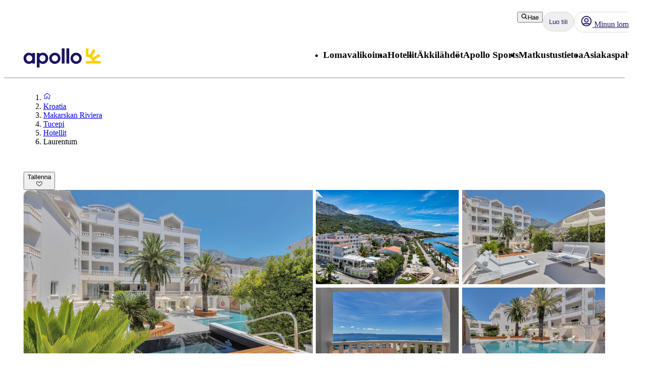

--- FILE ---
content_type: application/javascript; charset=UTF-8
request_url: https://www.apollomatkat.fi/_next/static/chunks/app/%5Blocale%5D/%5BlayoutType%5D/%5Bpreview%5D/accommodation/%5Buri%5D/layout-cf965c82a1415d21.js
body_size: 9511
content:
(self.webpackChunk_N_E=self.webpackChunk_N_E||[]).push([[9229],{17149:function(e,t,n){Promise.resolve().then(n.t.bind(n,45022,23)),Promise.resolve().then(n.bind(n,31301)),Promise.resolve().then(n.bind(n,64460)),Promise.resolve().then(n.t.bind(n,81484,23)),Promise.resolve().then(n.bind(n,20255)),Promise.resolve().then(n.bind(n,32178)),Promise.resolve().then(n.bind(n,4783))},31301:function(e,t,n){"use strict";var o=n(2265);t.default=()=>((0,o.useEffect)(()=>{window.location.hash||setTimeout(()=>window.scrollTo(0,0),0)},[]),null)},64460:function(e,t,n){"use strict";n.d(t,{default:function(){return k},p:function(){return j}});var o=n(57437),i=()=>(0,o.jsx)("svg",{xmlns:"http://www.w3.org/2000/svg",fill:"none",viewBox:"0 0 67 50",children:(0,o.jsx)("path",{fill:"#D0021B",d:"M26.172 12.788c3.64 0 6.85 1.838 8.752 4.637a10.564 10.564 0 018.752-4.637c5.84 0 10.575 4.735 10.575 10.575 0 8.111-4.884 13.692-9.481 17.14-2.313 1.734-4.614 2.98-6.333 3.791-.861.407-1.583.708-2.094.909a23.078 23.078 0 01-.772.288l-.048.016-.014.005-.005.002h-.002s-.002 0-.578-1.729l.576 1.73a1.822 1.822 0 01-1.153 0l.577-1.73-.578 1.73-.002-.001-.005-.002-.015-.005-.048-.016a23.217 23.217 0 01-.771-.288 34.457 34.457 0 01-2.095-.909c-1.718-.811-4.02-2.057-6.332-3.79-4.598-3.449-9.482-9.03-9.482-17.14 0-5.841 4.735-10.576 10.576-10.576zM3.399 24.298c1.083 0 2.04.537 2.606 1.355a3.162 3.162 0 012.606-1.355c1.739 0 3.149 1.384 3.149 3.09 0 2.37-1.455 4.002-2.823 5.01a11.07 11.07 0 01-2.74 1.457l-.014.005-.004.001h-.002l-.172-.505.171.506a.553.553 0 01-.343 0l.172-.506-.172.506-.002-.001-.005-.001-.014-.005a4.103 4.103 0 01-.23-.084 11.07 11.07 0 01-2.51-1.373C1.705 31.39.251 29.757.251 27.387c0-1.707 1.41-3.09 3.149-3.09zM13.859 43.48c.722 0 1.36.359 1.737.904a2.108 2.108 0 011.737-.904c1.16 0 2.1.923 2.1 2.06 0 1.581-.97 2.668-1.883 3.34a7.378 7.378 0 01-1.792.96l-.033.012-.01.003h-.003v.001h-.001l-.115-.337.114.337a.368.368 0 01-.228 0l.114-.337-.115.337h-.001l-.003-.001-.01-.003-.033-.012a6.943 6.943 0 01-.536-.221 7.382 7.382 0 01-1.256-.739c-.913-.672-1.883-1.759-1.883-3.34 0-1.137.94-2.06 2.1-2.06zM40.365 1.918c.602 0 1.133.286 1.448.723a1.779 1.779 0 011.447-.723c.967 0 1.75.738 1.75 1.648 0 1.264-.808 2.134-1.569 2.672a6.215 6.215 0 01-1.493.768l-.028.009-.008.003h-.003l-.096-.269.095.27a.32.32 0 01-.19 0l.095-.27-.096.27h-.001l-.003-.001-.008-.003-.027-.01a5.882 5.882 0 01-.446-.177 6.215 6.215 0 01-1.048-.59c-.76-.538-1.569-1.408-1.569-2.672 0-.91.784-1.648 1.75-1.648zM55.138 0c1.505 0 2.832.716 3.62 1.807C59.543.717 60.87 0 62.376 0c2.415 0 4.373 1.845 4.373 4.12 0 3.161-2.02 5.336-3.921 6.68a15.54 15.54 0 01-3.734 1.92l-.07.023-.02.006-.006.002h-.002s-.001.001-.24-.673l.239.674a.798.798 0 01-.477 0l.238-.674-.239.674-.003-.001-.006-.002-.02-.006a6.596 6.596 0 01-.319-.113 15.54 15.54 0 01-3.485-1.831c-1.9-1.343-3.92-3.518-3.92-6.678C50.764 1.845 52.721 0 55.137 0z"})}),r=n(20255),l=n(85296),a=n(64383),c=n(9716),s=n(7380),u=n(80599),d=n(24698),m=n(98350),g=n(42586),v=n(46722),f=n.n(v),h=n(64026),p=n(6739),_=e=>{let{open:t,close:n}=e,{login:v}=(0,h.O)(),_=(0,g.useTranslations)("AccommodationPage.SignInPromtModal");return(0,o.jsxs)(a.Z,{open:t,onClose:n,children:[(0,o.jsxs)(c.Z,{className:f().container,children:[(0,o.jsx)("div",{className:f().hearts,children:(0,o.jsx)(i,{})}),(0,o.jsx)(r.default,{variant:"h3",gutter:!1,children:_("Heading")}),(0,o.jsx)(l.Z,{gutter:!1,variant:"small",textAlign:"center",children:_("Description")}),(0,o.jsxs)("div",{children:[(0,o.jsx)(s.Z,{variant:"tertiary",onClick:n,children:_("CancelButton")}),(0,o.jsx)(s.Z,{onClick:()=>v(p.C.Favorites),endIcon:(0,o.jsx)(u.Z,{component:d.S}),children:_("LoginButton")})]})]}),(0,o.jsx)(m.Z,{onClick:n})]})},b=n(44783),y=n(97951),w=n(86926),x=n(2265);let j=e=>"saveAccommodation-".concat(e);var k=e=>{let{uri:t,className:n,dataLayerData:i}=e,[r,l]=(0,x.useState)(!1),{isFavorite:a,toggleFavorite:c,setAddLaterFavorite:d}=(0,b.r)(),{isMyAccountEnabled:m,isLoggedIn:v}=(0,h.O)(),f=(0,g.useTranslations)("Shared");if(!m)return(0,o.jsx)("div",{style:{height:"29px"}});let p=a(t);return(0,o.jsxs)("div",{className:n,id:j(t),children:[(0,o.jsx)(_,{open:r,close:()=>l(!1)}),(0,o.jsx)(s.Z,{onClick:()=>{v?c(t,i):(d(t),l(!0))},variant:"tertiary",size:"small",endIcon:(0,o.jsx)(u.Z,{component:p?y.W:y.U}),"data-testid":p?"remove-favorite":"add-favorite",children:(0,o.jsx)(w.Z,{variant:"Body",children:f("Save")})})]})}},20255:function(e,t,n){"use strict";n.r(t);var o=n(57437),i=n(53493),r=n.n(i),l=n(55486),a=n(86926);t.default=e=>{let{children:t,variant:n,mobileVariant:i,as:c,className:s,gutter:u=!0,...d}=e;return(0,o.jsx)(a.Z,{...d,variant:{mobile:null!=i?i:n,desktop:n},as:c,className:(0,l.GF)(!u&&r()["no-gutter"],s),children:t})}},63298:function(e,t,n){"use strict";n.r(t);var o=n(57437),i=n(55486),r=n(33145),l=n(32581),a=n.n(l),c=n(2265);t.default=e=>{let{objectFit:t,rounded:n=!1,roundedLarge:l=!1,loader:s,style:u,className:d,src:m,...g}=e,[v,f]=(0,c.useState)(!1);return(0,c.useEffect)(()=>{f(!1)},[m]),(0,o.jsx)(r.default,{...g,src:v?"/resources/icons/placeHolder.png":m,style:{objectFit:t,...u},loader:s,unoptimized:!s,className:(0,i.GF)(n&&!l&&a().rounded,l&&a()["rounded-large"],d),onError:()=>f(!0)})}},15736:function(e,t,n){"use strict";var o=n(57437),i=n(63298);t.Z=e=>{let{rounded:t=!0,...n}=e;return(0,o.jsx)(i.default,{...n,src:"/resources/icons/placeHolder.png",alt:"Apollo placeholder image",rounded:t})}},32178:function(e,t,n){"use strict";n.r(t);var o=n(57437),i=n(55486),r=n(27648),l=n(2265),a=n(28496),c=n.n(a),s=n(71006);let u=()=>{try{var e,t,n,o;let i=(null!==(o=null===(n=window)||void 0===n?void 0:null===(t=n.parent)||void 0===t?void 0:null===(e=t.location)||void 0===e?void 0:e.pathname)&&void 0!==o?o:"").split("/");if((i.length>1?i[1]:"")==="booking-guide")return"_blank";return"_self"}catch(e){return"_self"}},d=(0,l.forwardRef)((e,t)=>{let{href:n="",absolute:l=!1,ariaLabel:a,target:d,children:m,className:g,underline:v=!0,inheritColor:f=!1,inheritFont:h=!1,tabIndex:p,..._}=e,{domain:b}=(0,s.Z)(),y=(0,i.u0)(null!=n?n:"",b),w=""===n;return(0,o.jsx)(r.default,{"aria-label":a,..._,href:y&&!l?(0,i.Mf)(n):n,target:null!=d?d:(0,i.$P)()?u():y||w?"_self":"_blank",className:(0,i.GF)(g,!v&&c()["no-underline"],f&&c()["inherit-color"],h&&c()["inherit-font"]),tabIndex:p,ref:t,children:m})});d.displayName="NextLink",t.default=d},4783:function(e,t,n){"use strict";n.d(t,{default:function(){return x}});var o=n(57437),i=n(2265),r=n(57964),l=n(63298),a=n(20052),c=n.n(a),s=n(15736);function u(e){var t,n,i;let{images:a,onShowMore:u,onShowVideo:d,imageLabel:m,videoId:g,videoLabel:v}=e,f=Math.max(0,5-a.length),h=[...a,...Array(f).fill({desktopUrl:"",altText:"Placeholder"})];return(0,o.jsxs)("div",{className:c()["image-gallery-container"],children:[(0,o.jsx)("div",{className:c()["left-image"],children:(0,o.jsx)(l.default,{src:null===(t=a[0])||void 0===t?void 0:t.desktopUrl,alt:null!==(i=null===(n=a[0])||void 0===n?void 0:n.altText)&&void 0!==i?i:"",fill:!0,sizes:"600px",priority:!0,onClick:()=>u(0)})}),(0,o.jsx)("div",{className:c()["right-images-container"],children:h.slice(1,5).map((e,t)=>{var n;return(0,o.jsx)("div",{className:c()["right-images"],children:(null==e?void 0:e.desktopUrl)?(0,o.jsx)(l.default,{src:e.desktopUrl,alt:null!==(n=e.altText)&&void 0!==n?n:"",fill:!0,sizes:"300px",priority:!0,onClick:()=>u(t+1)}):(0,o.jsx)(s.Z,{rounded:!0,fill:!0,objectFit:"cover",sizes:"300px",priority:!0,onClick:()=>u(t+1)})},null==e?void 0:e.desktopUrl)})}),(0,o.jsxs)("div",{className:c()["read-more"],children:[g&&(0,o.jsx)("button",{className:c()["video-button"],onClick:()=>d(),children:v}),(0,o.jsx)(r.Z,{total:a.length,text:m,onClick:()=>u(0)})]})]})}var d=n(64383),m=n(99420),g=n(9716),v=n(98350);function f(e){let{images:t,title:n,startImage:r,showImagesModal:a,hideModal:s}=e,u=(0,i.useRef)(null);(0,i.useEffect)(()=>{if(void 0!==r&&a&&u.current){let e=u.current.querySelector("#image-".concat(r));e&&e.scrollIntoView({behavior:"smooth",block:"start"})}},[r,a]);let f=(e,t)=>{let n=t%7,o=t-(e+1);if(o<n&&(n<=2||5===n&&0===o||6===n&&o<=1))return 12;switch(e%7){case 0:case 3:return 12;case 1:case 2:return 6;default:return 4}};return(0,o.jsxs)(d.Z,{open:a,onClose:s,size:"large",children:[(0,o.jsx)(m.Z,{children:n}),(0,o.jsx)(g.Z,{ref:u,children:(0,o.jsx)("div",{className:"".concat(c()["vertical-image-gallery"]," row g-xs g-md-xl"),children:t.map((e,n)=>(0,o.jsx)("div",{className:"".concat(c()["vertical-image"]," col-md-").concat(f(n,t.length)),id:"image-".concat(n),children:(0,o.jsx)(l.default,{src:null==e?void 0:e.desktopUrl,alt:null==e?void 0:e.altText,fill:!0})},null==e?void 0:e.desktopUrl))})}),(0,o.jsx)(v.Z,{onClick:s})]})}var h=n(55486),p=e=>{let{showVideoModal:t,hideModal:n,videoId:i}=e;return Array.isArray(i)&&(i=(0,h.AW)(i).slice(0,11)),(0,o.jsxs)(d.Z,{open:t,onClose:n,size:"large",children:[(0,o.jsx)(g.Z,{children:(0,o.jsx)("div",{className:c()["iframe-container"],children:(0,o.jsx)("iframe",{id:"ytplayer",title:"ytplayer",src:"https://www.youtube.com/embed/".concat(i,"?autoplay=1"),frameBorder:"0",allowFullScreen:!0,allow:"autoplay"})})}),(0,o.jsx)(v.Z,{onClick:n})]})},_=n(39514),b=e=>{let{images:t,imageLabel:n,onShowVideo:i,onShowImageModal:r,videoId:l,videoLabel:a}=e;return(0,o.jsxs)("div",{className:c()["image-mobile-carousel-container"],children:[(0,o.jsx)(_.Z,{alwaysShowNavigation:!0,imageGalleryLabel:n,images:t.map(e=>({src:null==e?void 0:e.mobileUrl,alt:null==e?void 0:e.altText})),onImageGalleryClick:()=>r()}),l&&(0,o.jsx)("button",{className:c()["video-button"],onClick:()=>i(),children:a})]})};function y(e){let{images:t,name:n,imageLabel:r,videoLabel:l,videoId:a}=e,[c,s]=(0,i.useState)(0),[d,m]=(0,i.useState)(!1),[g,v]=(0,i.useState)(!1);return(0,o.jsxs)(o.Fragment,{children:[(0,o.jsx)("div",{className:"show-on-mobile-only",children:(0,o.jsx)(b,{images:t,onShowVideo:()=>{v(!0)},onShowImageModal:()=>{m(!0)},videoId:a,imageLabel:r,videoLabel:l})}),(0,o.jsx)("div",{className:"hide-for-mobile",children:(0,o.jsx)(u,{images:t,onShowMore:function(){let e=arguments.length>0&&void 0!==arguments[0]?arguments[0]:0;s(e),m(!0)},onShowVideo:()=>{v(!0)},videoId:a,imageLabel:r,videoLabel:l})}),d&&(0,o.jsx)(f,{images:t,title:n,startImage:c,showImagesModal:d,hideModal:()=>{m(!1)}}),g&&a&&(0,o.jsx)(p,{videoId:a,showVideoModal:g,hideModal:()=>{v(!1)}})]})}var w=n(42586);function x(e){let{images:t,name:n,videoId:r}=e,l=(0,w.useTranslations)("ImageGallery"),a=(0,i.useMemo)(()=>t.map(e=>({desktopUrl:null==e?void 0:e.urlImageGalleryX2,mobileUrl:null==e?void 0:e.urlImageGalleryX2,altText:null==e?void 0:e.legend})),[t]);return(0,o.jsx)(y,{images:a,name:n,videoId:r,imageLabel:l("ImageLabelText"),videoLabel:l("VideoLabelText")})}},85296:function(e,t,n){"use strict";n.d(t,{d:function(){return a}});var o=n(57437),i=n(34596),r=n.n(i),l=n(55486);let a=(e,t)=>{switch(e){case"small":return t?r()["body-small-bold"]:r()["body-small"];case"mini":return t?r()["body-mini-bold"]:r()["body-mini"];case"large":return r()["body-large"];case"caption":return r().caption;default:return t?r()["body-bold"]:r().body}};t.Z=e=>{let{children:t,variant:n="normal",bold:i=!1,className:c,textAlign:s,gutter:u=!0,preline:d=!1}=e;return(0,o.jsx)("p",{className:(0,l.GF)(a(n,i),"center"===s&&"text-center",!u&&r()["no-gutter"],c,d&&r().preline),children:t})}},33519:function(e,t,n){"use strict";n.d(t,{p8:function(){return l}}),(o=i||(i={})).Swedish="apollo.se",o.Norwegian="apollo.no",o.Danish="apollorejser.dk",o.Finish="apollomatkat.fi",o.Dutch="apolloreizen.nl";var o,i,r=n(78583);let l=Object.values(i);Object.fromEntries(Object.entries({[i.Swedish]:r.g.Swedish,[i.Norwegian]:r.g.Norwegian,[i.Danish]:r.g.Danish,[i.Finish]:r.g.Finish,[i.Dutch]:r.g.Dutch}).map(e=>{let[t,n]=e;return[n,t]}))},56424:function(e,t,n){"use strict";n.d(t,{H:function(){return i},TN:function(){return r}}),n(83079);var o=n(12119);(0,o.$)("f1cfc34014ff736242751ca4d794af5cd164f958");var i=(0,o.$)("cf7a267196a4c19a663396a48d6d2e889c681b4b"),r=(0,o.$)("a52d08ce17e446bf6475c494aff8a5768a76d09c")},71006:function(e,t,n){"use strict";n.d(t,{Z:function(){return l}});var o=n(57437),i=n(2265);let r=(0,i.createContext)({}),l=()=>(0,i.useContext)(r);t.default=e=>{let{children:t,config:n,locale:l}=e,a=(0,i.useMemo)(()=>({locale:l,...n}),[l,n]);return(0,o.jsx)(r.Provider,{value:a,children:t})}},44783:function(e,t,n){"use strict";n.d(t,{r:function(){return m}});var o=n(57437),i=n(2265),r=n(64026),l=n(55486),a=n(64460);let c=(0,i.createContext)({}),s=async function(e,t,n,o){let i=arguments.length>4&&void 0!==arguments[4]&&arguments[4],r=new Headers;r.append("Authorization","Bearer ".concat(e)),o&&r.append("Content-Type","application/json");let l={method:n,headers:r,body:JSON.stringify(o),keepalive:i};return await fetch(t,l).then(async e=>e.ok?204!==e.status?{data:await e.json(),status:e.status}:{data:"",status:e.status}:await Promise.reject(e))},u=(e,t,n)=>{var o,i,r,a,c,s;window.dataLayer=(null===(o=window)||void 0===o?void 0:o.dataLayer)||[],window.dataLayer.push({ecommerce:null}),window.dataLayer.push({event:n?"remove_from_wishlist":"add_to_wishlist",ecommerce:{currency:(0,l.E8)(t.locale),value:null!==(c=t.price)&&void 0!==c?c:0,items:[{item_id:e,item_name:t.name,item_brand:t.concept,item_category:"FlightAndHotel",item_category2:(null===(i=t.location)||void 0===i?void 0:i.length)>0?t.location[0]:"",item_category3:(null===(r=t.location)||void 0===r?void 0:r.length)>1?t.location[1]:"",item_category4:(null===(a=t.location)||void 0===a?void 0:a.length)>2?t.location[2]:"",item_variant:t.name,price:null!==(s=t.price)&&void 0!==s?s:0,quantity:1}]}})},d="addToFavoriteLater",m=()=>(0,i.useContext)(c);t.default=e=>{let{children:t}=e,[n,l]=(0,i.useState)([]),{isLoggedIn:m,getAccessToken:g,myAccountBffUrl:v}=(0,r.O)(),f=(0,i.useCallback)(async e=>{m&&(s(await g(),v.concat("/v1/favorites/",e),"PUT"),l(t=>[...t,{uri:e}]))},[g,m,v]),h=(0,i.useCallback)(e=>{sessionStorage.setItem(d,e)},[]),p=(0,i.useCallback)(async()=>{if(m){let e=await g();l((await s(e,v.concat("/v1/favorites"),"GET")).data)}},[m,g,v]);(0,i.useEffect)(()=>{let e=()=>{let e=sessionStorage.getItem(d);if(e){var t;sessionStorage.removeItem(d),f(e),null===(t=document.getElementById((0,a.p)(e)))||void 0===t||t.scrollIntoView({behavior:"smooth",block:"center"})}};m&&p().then(()=>{e()})},[f,m,p]);let _=(0,i.useCallback)(async e=>{m&&(s(await g(),v.concat("/v1/favorites/",e),"DELETE"),l(t=>[...t.filter(t=>{let{uri:n}=t;return n!==""+e})]))},[g,v,m]),b=(0,i.useCallback)(e=>!!n.find(t=>{let{uri:n}=t;return n===e}),[n]),y=(0,i.useCallback)((e,t)=>{let n=b(e);u(e,t,n),n?_(e):f(e)},[b,_,f]),w=(0,i.useMemo)(()=>({isFavorite:b,refreshFavorites:p,toggleFavorite:y,setAddLaterFavorite:h}),[b,p,y,h]);return(0,o.jsx)(c.Provider,{value:w,children:t})}},64026:function(e,t,n){"use strict";n.d(t,{default:function(){return y},O:function(){return b}});var o,i,r=n(57437),l=n(23647),a=n(48957),c=n(2265),s=n(16835),u=n(62049);let d=async function(e){var t;if(null===(t=window)||void 0===t?void 0:t.myAccount)return;if(window.msal=s,!e.enabled){window.myAccount={config:e};return}let n={auth:{clientId:e.clientId,authority:e.signUpSignIn,knownAuthorities:[e.authorityDomain],navigateToLoginRequestUrl:!0,redirectUri:e.pageUrl+"/login-redirect"},cache:{cacheLocation:"localStorage",storeAuthStateInCookie:!1}},o=new u.Lx(n);await o.initialize().catch(e=>{console.error("Failed to initialize MSAL instance",e)}),window.myAccount={msalInstance:o,config:e}},m=e=>{let{instance:t,inProgress:n}=(0,a.Fp)(),o=(0,a.kq)(),[i,r]=(0,c.useState)(!1);return(0,c.useEffect)(()=>{var i;if(!o||n!==l.$H.None)return;null===t.getActiveAccount()&&t.setActiveAccount(t.getAllAccounts()[0]);let a=null===(i=window)||void 0===i?void 0:i.location.pathname.includes(e.pageUrl),c={scopes:e.apiScopes.myAccountBff,extraQueryParameters:{ui_locales:e.ui_locale}};t.acquireTokenSilent(c).then(e=>e.accessToken).catch(e=>{console.log(e),console.log(e.name),"InteractionRequiredAuthError"!==e.name&&"BrowserAuthError"!==e.name||a||r(!0)})},[t,n,o,e]),{showWelcomeBack:i}};(o=i||(i={})).Signup="signup",o.Login="login";var g=n(544);let v=e=>{var t,n,o,i;window&&(window.dataLayer=(null===(t=window)||void 0===t?void 0:t.dataLayer)||[],e?null===(o=window)||void 0===o||o.dataLayer.push({login_status:!0,user_id:null==e?void 0:null===(n=e.idTokenClaims)||void 0===n?void 0:n.accountId}):null===(i=window)||void 0===i||i.dataLayer.push({login_status:!1,user_id:null}))},f=e=>{(0,c.useEffect)(()=>{v(e.getActiveAccount());let t=e.addEventCallback(t=>{t.eventType===g.t.LOGIN_SUCCESS&&(e.setActiveAccount(e.getAllAccounts().length?e.getAllAccounts()[0]:null),v(e.getActiveAccount()))});return()=>{t&&e.removeEventCallback(t)}},[e])},h=c.createContext({}),p=e=>{let{config:t,children:n}=e,{instance:o,inProgress:s}=(0,a.Fp)(),u=(0,a.kq)(),{showWelcomeBack:d}=m(t);f(o);let g=(0,c.useCallback)(async()=>{var e;return(await o.acquireTokenSilent({scopes:t.apiScopes.myAccountBff,account:(null!==(e=o.getActiveAccount())&&void 0!==e?e:o.getAllAccounts().length)?o.getAllAccounts()[0]:void 0,extraQueryParameters:{ui_locales:t.ui_locale}})).accessToken},[o,t]),v=(0,c.useCallback)((e,n)=>{o.loginRedirect({scopes:t.loginScopes,redirectStartPage:null==n?void 0:n.redirectStartPage,loginHint:(null==n?void 0:n.loginHint)?encodeURI(n.loginHint):void 0,state:(null==n?void 0:n.goToSignUpPage)?i.Signup:i.Login,extraQueryParameters:{ui_locales:t.ui_locale,option:(null==n?void 0:n.goToSignUpPage)?"signup":"",source:e}})},[o,t]),p=(0,c.useCallback)((e,t)=>{v(e,{...t,goToSignUpPage:!0})},[v]),_=(0,c.useCallback)(e=>{var n,i,r;null===(n=window)||void 0===n||n.dispatchEvent(new Event("logout-my-booking")),["mybooking","hasExcursions","excursionShoppingBasket","mybookingcredentials","isMobileApp","isMobileApp2","isPaying","welcomeMaterial","bookingcredentials","swr-cache","lastRead","selectedPaymentOption","reloadCallbackData","passengerInformation","bookerInformation"].forEach(e=>{sessionStorage.removeItem(e)});let l=null===(i=window)||void 0===i?void 0:i.location.pathname.includes(t.pageUrl);o.logoutRedirect({postLogoutRedirectUri:(null!=e?e:l)?"/":null===(r=window)||void 0===r?void 0:r.location.href})},[t,o]),b=(0,c.useMemo)(()=>{var e,n;let i=o.getActiveAccount();return{isMyAccountEnabled:!0,isReady:s===l.$H.None,isLoggedIn:u,showWelcomeBack:d,getAccessToken:g,login:v,signUp:p,logout:_,myAccountBffUrl:t.myAccountBffUrl,user:{firstName:null==i?void 0:null===(e=i.idTokenClaims)||void 0===e?void 0:e.given_name,email:null==i?void 0:null===(n=i.idTokenClaims)||void 0===n?void 0:n.email}}},[o,s,u,d,g,t,v,p,_]);return(0,r.jsx)(h.Provider,{value:b,children:n})},_=e=>{let{children:t}=e,n=(0,c.useMemo)(()=>({isMyAccountEnabled:!1,isReady:!1,isLoggedIn:!1,showWelcomeBack:!1,getAccessToken:()=>Promise.resolve(""),login:()=>{},signUp:()=>{},logout:()=>{},myAccountBffUrl:""}),[]);return(0,r.jsx)(h.Provider,{value:n,children:t})},b=()=>(0,c.useContext)(h);var y=e=>{var t;let{config:n,children:o}=e,[i,l]=(0,c.useState)();(0,c.useEffect)(()=>{d(n).then(()=>{var e,t;l(null===(t=window)||void 0===t?void 0:null===(e=t.myAccount)||void 0===e?void 0:e.msalInstance)})},[n]);let s=n.enabled&&!!i&&(null===(t=window)||void 0===t?void 0:t.isSecureContext);return i&&s?(0,r.jsx)(a.rL,{instance:i,children:(0,r.jsx)(p,{config:n,children:o})}):(0,r.jsx)(_,{children:o})}},6739:function(e,t,n){"use strict";var o,i;n.d(t,{C:function(){return o}}),(i=o||(o={})).MyBooking="MyBooking",i.BookingConfirmationPage="BookingConfirmationPage",i.Header="Header",i.Favorites="Favorites",i.CreateAccountPage="CreateAccountPage"},78583:function(e,t,n){"use strict";var o,i;n.d(t,{g:function(){return o}}),(i=o||(o={})).Swedish="sv",i.Norwegian="nb",i.Danish="da",i.Finish="fi",i.Dutch="nl"},55486:function(e,t,n){"use strict";n.d(t,{$P:function(){return L},AW:function(){return w},Cz:function(){return A},E8:function(){return m},GF:function(){return v},Mf:function(){return x},ND:function(){return p},Nw:function(){return C},QV:function(){return N},Sc:function(){return u},T4:function(){return g},Um:function(){return _},V:function(){return I},YU:function(){return c},aF:function(){return T},fm:function(){return d},kC:function(){return s},nI:function(){return y},oz:function(){return k},rY:function(){return S},u0:function(){return b},wD:function(){return j}});var o=n(47525),i=n(54564),r=n(33519),l=n(78583),a=n(56424);let c=e=>{var t;return null!==(t=null==e?void 0:e.filter(e=>!!e))&&void 0!==t?t:[]},s=e=>e?e.charAt(0).toUpperCase()+e.slice(1):"",u=e=>e.split(" ").map(d).join(" ");function d(e){return e.charAt(0).toUpperCase()+e.slice(1)}let m=e=>{switch(e){case l.g.Swedish:return"SEK";case l.g.Norwegian:return"NOK";case l.g.Danish:return"DKK";case l.g.Finish:case l.g.Dutch:return"EUR";default:return"SEK"}},g=(e,t,n)=>{try{return new Intl.NumberFormat(n,{style:"currency",currency:"€"===t?"EUR":t,maximumFractionDigits:0,minimumFractionDigits:0}).format(Number(e))}catch(n){return"".concat(t," ").concat(e)}},v=function(){for(var e=arguments.length,t=Array(e),n=0;n<e;n++)t[n]=arguments[n];return t.map(e=>e?"".concat(e):"").join(" ")},f=e=>!/^(?:[a-z]+:)?\/\//i.test(e),h=e=>!!e&&r.p8.some(t=>e.includes(t)),p=e=>{let t=(0,o.S)(e);return(0,i.parse)(t).textContent},_=e=>h(e)||f(e),b=(e,t)=>{if(!e)return!1;if(f(e))return!0;try{return new URL(e).hostname==="www.".concat(t)}catch(e){return!1}},y=(e,t)=>e[t];function w(e){var t;return null===(t=e.join(""))||void 0===t?void 0:t.replaceAll(/\n/g,"")}let x=e=>{if(f(e))return e;try{let t=new URL(e);return t.pathname+t.search}catch(t){(0,a.TN)("Failed to parse URL for href ".concat(e))}return e};function j(e){return"string"==typeof e?e.replace(/\s*\|\s*[Aa]pollo/g,""):"object"==typeof e?e[0]:e}function k(e){let t=[];return!function e(n){if(Array.isArray(n))n.forEach(e);else if(n){var o;let i=null===(o=n.data)||void 0===o?void 0:o.uri;"string"==typeof i&&t.push(i),"content"in n&&Array.isArray(n.content)&&e(n.content)}}(e.content),t}let C=e=>Object.keys(e),A=(e,t)=>Object.values(t).includes(e),S=e=>Array.isArray(e)?e:[],I=(e,t)=>{Math.random()<=t&&e()},N=e=>[/adsbot/i,/ahrefs\.com\/robot/i,/facebookexternalhit/i].some(t=>t.test(e)),L=()=>{try{var e,t;return(null===(e=window)||void 0===e?void 0:e.self)!==(null===(t=window)||void 0===t?void 0:t.top)}catch(e){return!1}},T=(e,t)=>e?e.length>t?"".concat(e.slice(0,t),"…"):e:""},22805:function(){},43810:function(){},20052:function(e){e.exports={"image-gallery-container":"ImageGallery_image-gallery-container__p6pmJ","read-more":"ImageGallery_read-more__oI4r7","left-image":"ImageGallery_left-image__FpCGm","right-images-container":"ImageGallery_right-images-container__czpQ2","right-images":"ImageGallery_right-images__MkMi_","vertical-image":"ImageGallery_vertical-image__jGnSh","image-mobile-carousel-container":"ImageGallery_image-mobile-carousel-container__dbtbc","video-button":"ImageGallery_video-button__zSbRs","iframe-container":"ImageGallery_iframe-container__M8_dB"}},45022:function(e){e.exports={"mobile-image-gallery":"layout_mobile-image-gallery__9jAx4","mobile-corner-tag":"layout_mobile-corner-tag__qFXEy"}},46722:function(e){e.exports={container:"LoginPromtModal_container__h6qLq",hearts:"LoginPromtModal_hearts__yCiwo"}},81484:function(e){e.exports={labelCornerTag:"LabelCornerTag_labelCornerTag__JZbV0"}},53493:function(e){e.exports={"no-gutter":"Heading_no-gutter__Rvfpp","heading-subheading":"Heading_heading-subheading__jIqw_"}},32581:function(e){e.exports={"rounded-large":"Image_rounded-large__OS1Vj",rounded:"Image_rounded__nLnzx"}},28496:function(e){e.exports={"no-underline":"NextLink_no-underline__b_LVq","inherit-color":"NextLink_inherit-color__9WJIZ","inherit-font":"NextLink_inherit-font___ATCV"}},34596:function(e){e.exports={body:"Text_body__2viVY","body-small":"Text_body-small__uNR9h","body-mini":"Text_body-mini__iz7mU","body-bold":"Text_body-bold__JUdnC","body-small-bold":"Text_body-small-bold__sY8yt","body-large":"Text_body-large__wI_TB","body-mini-bold":"Text_body-mini-bold__js10N",caption:"Text_caption__ozvoi","no-gutter":"Text_no-gutter__N6mJW",preline:"Text_preline__p22qL"}},68929:function(e,t,n){"use strict";n.d(t,{S:function(){return i}});var o=n(2265);let i=({title:e,titleId:t,...n})=>o.createElement("svg",{xmlns:"http://www.w3.org/2000/svg",width:"1em",height:"1em",fill:"none",viewBox:"0 0 32 32","aria-labelledby":t,...n},e?o.createElement("title",{id:t},e):null,o.createElement("path",{fill:"currentColor",fillRule:"evenodd",d:"M18.707 26a1.5 1.5 0 0 0 2.121 0l8.586-8.586a2 2 0 0 0 0-2.828L20.84 6.01a1.5 1.5 0 1 0-2.12 2.121l6.367 6.368H4.207a1.5 1.5 0 0 0 0 3h20.88l-6.38 6.379a1.5 1.5 0 0 0 0 2.121",clipRule:"evenodd"}))},24698:function(e,t,n){"use strict";n.d(t,{S:function(){return i}});var o=n(2265);let i=({title:e,titleId:t,...n})=>o.createElement("svg",{xmlns:"http://www.w3.org/2000/svg",width:"1em",height:"1em",fill:"none",viewBox:"0 0 32 32","aria-labelledby":t,...n},e?o.createElement("title",{id:t},e):null,o.createElement("path",{fill:"currentColor",fillRule:"evenodd",d:"M9.307 29.72a1 1 0 0 1-.028-1.413L21.113 16 9.279 3.693a1 1 0 0 1 1.442-1.386l12.5 13a1 1 0 0 1 0 1.386l-12.5 13a1 1 0 0 1-1.414.028",clipRule:"evenodd"}))},25215:function(e,t,n){"use strict";n.d(t,{S:function(){return i}});var o=n(2265);let i=({title:e,titleId:t,...n})=>o.createElement("svg",{xmlns:"http://www.w3.org/2000/svg",width:"1em",height:"1em",fill:"none",viewBox:"0 0 32 32","aria-labelledby":t,...n},e?o.createElement("title",{id:t},e):null,o.createElement("path",{fill:"currentColor",fillRule:"evenodd",d:"M7.366 7.366a1.25 1.25 0 0 1 1.768 0l7.116 7.116 7.116-7.116a1.25 1.25 0 0 1 1.768 1.768l-7.116 7.116 7.116 7.116a1.25 1.25 0 0 1-1.768 1.768l-7.116-7.116-7.116 7.116a1.25 1.25 0 0 1-1.768-1.768l7.116-7.116-7.116-7.116a1.25 1.25 0 0 1 0-1.768",clipRule:"evenodd"}))},92037:function(e,t,n){"use strict";n.d(t,{Z:function(){return a}});var o=n(57437),i=n(53358),r=n(2265);n(22805);let l={iconButton:"IconButton__iconButton--f73b5",large:"IconButton__large--f73b5",regular:"IconButton__regular--f73b5",small:"IconButton__small--f73b5",transparent:"IconButton__transparent--f73b5"},a=(0,r.forwardRef)(function({size:e="regular",variant:t="default",className:n,children:r,...a},c){return(0,o.jsx)("button",{ref:c,className:(0,i.c)(l.iconButton,l[e],l[t],n),...a,children:r})})},50524:function(e,t,n){"use strict";n.d(t,{Z:function(){return l}});var o=n(57437),i=n(53358);n(43810);let r={skeletonLoader:"SkeletonLoader__skeletonLoader--e7952",pulsate:"SkeletonLoader__pulsate--e7952",square:"SkeletonLoader__square--e7952",rounded:"SkeletonLoader__rounded--e7952"};function l({variant:e="square",width:t,height:n,className:l,style:a,...c}){return(0,o.jsx)("div",{className:(0,i.c)(r.skeletonLoader,r[e],l),style:{width:t,height:n,...a},...c})}},98350:function(e,t,n){"use strict";n.d(t,{Z:function(){return u}});var o=n(57437),i=n(53358),r=n(2265),l=n(92037),a=n(80599),c=n(25215),s=n(34047);let u=(0,r.forwardRef)(function({className:e,...t},n){return(0,o.jsx)(l.Z,{ref:n,className:(0,i.c)(e,s.s.modalCloseButton),"aria-label":"Close dialog",...t,children:(0,o.jsx)(a.Z,{component:c.S,title:"Close",size:24})})})}},function(e){e.O(0,[7289,3906,3652,5764,8811,595,945,4192,5825,2920,3812,4308,7240,7577,1567,8930,5537,1742,9514,2971,2117,1744],function(){return e(e.s=17149)}),_N_E=e.O()}]);

--- FILE ---
content_type: application/javascript; charset=UTF-8
request_url: https://www.apollomatkat.fi/_next/static/chunks/app/%5Blocale%5D/%5BlayoutType%5D/%5Bpreview%5D/accommodation/%5Buri%5D/(tabLayout)/layout-f1bc52d994b51acd.js
body_size: 2457
content:
(self.webpackChunk_N_E=self.webpackChunk_N_E||[]).push([[3303,6899],{38810:function(n,t,e){Promise.resolve().then(e.bind(e,20255)),Promise.resolve().then(e.bind(e,32178)),Promise.resolve().then(e.bind(e,88528))},20255:function(n,t,e){"use strict";e.r(t);var r=e(57437),i=e(53493),u=e.n(i),o=e(55486),a=e(86926);t.default=n=>{let{children:t,variant:e,mobileVariant:i,as:c,className:l,gutter:s=!0,...f}=n;return(0,r.jsx)(a.Z,{...f,variant:{mobile:null!=i?i:e,desktop:e},as:c,className:(0,o.GF)(!s&&u()["no-gutter"],l),children:t})}},32178:function(n,t,e){"use strict";e.r(t);var r=e(57437),i=e(55486),u=e(27648),o=e(2265),a=e(28496),c=e.n(a),l=e(71006);let s=()=>{try{var n,t,e,r;let i=(null!==(r=null===(e=window)||void 0===e?void 0:null===(t=e.parent)||void 0===t?void 0:null===(n=t.location)||void 0===n?void 0:n.pathname)&&void 0!==r?r:"").split("/");if((i.length>1?i[1]:"")==="booking-guide")return"_blank";return"_self"}catch(n){return"_self"}},f=(0,o.forwardRef)((n,t)=>{let{href:e="",absolute:o=!1,ariaLabel:a,target:f,children:d,className:h,underline:v=!0,inheritColor:p=!1,inheritFont:g=!1,tabIndex:m,...b}=n,{domain:_}=(0,l.Z)(),w=(0,i.u0)(null!=e?e:"",_),k=""===e;return(0,r.jsx)(u.default,{"aria-label":a,...b,href:w&&!o?(0,i.Mf)(e):e,target:null!=f?f:(0,i.$P)()?s():w||k?"_self":"_blank",className:(0,i.GF)(h,!v&&c()["no-underline"],p&&c()["inherit-color"],g&&c()["inherit-font"]),tabIndex:m,ref:t,children:d})});f.displayName="NextLink",t.default=f},88528:function(n,t,e){"use strict";var r=e(57437),i=e(43531),u=e(69518),o=e.n(u),a=e(55486);t.default=n=>{let{tabs:t,sticky:e=!1,className:u}=n,c=t.map(n=>({link:n.path,text:n.title}));return t.length?(0,r.jsx)("div",{className:(0,a.GF)(e&&o()["sticky-tabs"],u),children:(0,r.jsx)(i.default,{navigationTabs:c})}):null}},43531:function(n,t,e){"use strict";e.d(t,{default:function(){return l}});var r=e(57437),i=e(99376),u=e(21968),o=e(63621),a=e(2265),c=e(32178);function l(n){let{navigationTabs:t}=n,e=(0,i.usePathname)(),[l,s]=(0,a.useState)(e);return(0,a.useEffect)(()=>{s(e)},[e,t]),(0,r.jsx)(u.T,{"aria-label":"Items",children:t.map(n=>{var t;return n.link?(0,r.jsx)(o.Z,{href:n.link,as:c.default,"aria-current":(null===(t=n.link)||void 0===t?void 0:t.split("/").at(-1))===(null==l?void 0:l.split("/").at(-1))?"page":void 0,children:n.text},n.link):null})})}},33519:function(n,t,e){"use strict";e.d(t,{p8:function(){return o}}),(r=i||(i={})).Swedish="apollo.se",r.Norwegian="apollo.no",r.Danish="apollorejser.dk",r.Finish="apollomatkat.fi",r.Dutch="apolloreizen.nl";var r,i,u=e(78583);let o=Object.values(i);Object.fromEntries(Object.entries({[i.Swedish]:u.g.Swedish,[i.Norwegian]:u.g.Norwegian,[i.Danish]:u.g.Danish,[i.Finish]:u.g.Finish,[i.Dutch]:u.g.Dutch}).map(n=>{let[t,e]=n;return[e,t]}))},56424:function(n,t,e){"use strict";e.d(t,{H:function(){return i},TN:function(){return u}}),e(83079);var r=e(12119);(0,r.$)("f1cfc34014ff736242751ca4d794af5cd164f958");var i=(0,r.$)("cf7a267196a4c19a663396a48d6d2e889c681b4b"),u=(0,r.$)("a52d08ce17e446bf6475c494aff8a5768a76d09c")},71006:function(n,t,e){"use strict";e.d(t,{Z:function(){return o}});var r=e(57437),i=e(2265);let u=(0,i.createContext)({}),o=()=>(0,i.useContext)(u);t.default=n=>{let{children:t,config:e,locale:o}=n,a=(0,i.useMemo)(()=>({locale:o,...e}),[o,e]);return(0,r.jsx)(u.Provider,{value:a,children:t})}},78583:function(n,t,e){"use strict";var r,i;e.d(t,{g:function(){return r}}),(i=r||(r={})).Swedish="sv",i.Norwegian="nb",i.Danish="da",i.Finish="fi",i.Dutch="nl"},55486:function(n,t,e){"use strict";e.d(t,{$P:function(){return E},AW:function(){return k},Cz:function(){return D},E8:function(){return d},GF:function(){return v},Mf:function(){return y},ND:function(){return m},Nw:function(){return j},QV:function(){return C},Sc:function(){return s},T4:function(){return h},Um:function(){return b},V:function(){return A},YU:function(){return c},aF:function(){return S},fm:function(){return f},kC:function(){return l},nI:function(){return w},oz:function(){return x},rY:function(){return F},u0:function(){return _},wD:function(){return N}});var r=e(47525),i=e(54564),u=e(33519),o=e(78583),a=e(56424);let c=n=>{var t;return null!==(t=null==n?void 0:n.filter(n=>!!n))&&void 0!==t?t:[]},l=n=>n?n.charAt(0).toUpperCase()+n.slice(1):"",s=n=>n.split(" ").map(f).join(" ");function f(n){return n.charAt(0).toUpperCase()+n.slice(1)}let d=n=>{switch(n){case o.g.Swedish:return"SEK";case o.g.Norwegian:return"NOK";case o.g.Danish:return"DKK";case o.g.Finish:case o.g.Dutch:return"EUR";default:return"SEK"}},h=(n,t,e)=>{try{return new Intl.NumberFormat(e,{style:"currency",currency:"€"===t?"EUR":t,maximumFractionDigits:0,minimumFractionDigits:0}).format(Number(n))}catch(e){return"".concat(t," ").concat(n)}},v=function(){for(var n=arguments.length,t=Array(n),e=0;e<n;e++)t[e]=arguments[e];return t.map(n=>n?"".concat(n):"").join(" ")},p=n=>!/^(?:[a-z]+:)?\/\//i.test(n),g=n=>!!n&&u.p8.some(t=>n.includes(t)),m=n=>{let t=(0,r.S)(n);return(0,i.parse)(t).textContent},b=n=>g(n)||p(n),_=(n,t)=>{if(!n)return!1;if(p(n))return!0;try{return new URL(n).hostname==="www.".concat(t)}catch(n){return!1}},w=(n,t)=>n[t];function k(n){var t;return null===(t=n.join(""))||void 0===t?void 0:t.replaceAll(/\n/g,"")}let y=n=>{if(p(n))return n;try{let t=new URL(n);return t.pathname+t.search}catch(t){(0,a.TN)("Failed to parse URL for href ".concat(n))}return n};function N(n){return"string"==typeof n?n.replace(/\s*\|\s*[Aa]pollo/g,""):"object"==typeof n?n[0]:n}function x(n){let t=[];return!function n(e){if(Array.isArray(e))e.forEach(n);else if(e){var r;let i=null===(r=e.data)||void 0===r?void 0:r.uri;"string"==typeof i&&t.push(i),"content"in e&&Array.isArray(e.content)&&n(e.content)}}(n.content),t}let j=n=>Object.keys(n),D=(n,t)=>Object.values(t).includes(n),F=n=>Array.isArray(n)?n:[],A=(n,t)=>{Math.random()<=t&&n()},C=n=>[/adsbot/i,/ahrefs\.com\/robot/i,/facebookexternalhit/i].some(t=>t.test(n)),E=()=>{try{var n,t;return(null===(n=window)||void 0===n?void 0:n.self)!==(null===(t=window)||void 0===t?void 0:t.top)}catch(n){return!1}},S=(n,t)=>n?n.length>t?"".concat(n.slice(0,t),"…"):n:""},53493:function(n){n.exports={"no-gutter":"Heading_no-gutter__Rvfpp","heading-subheading":"Heading_heading-subheading__jIqw_"}},28496:function(n){n.exports={"no-underline":"NextLink_no-underline__b_LVq","inherit-color":"NextLink_inherit-color__9WJIZ","inherit-font":"NextLink_inherit-font___ATCV"}},69518:function(n){n.exports={"sticky-tabs":"PageTabs_sticky-tabs__n91ZC"}}},function(n){n.O(0,[3906,4192,9275,595,4619,4308,7240,788,2971,2117,1744],function(){return n(n.s=38810)}),_N_E=n.O()}]);

--- FILE ---
content_type: text/x-component
request_url: https://www.apollomatkat.fi/kroatia/makarskan-riviera/tucepi/hotellit/laurentum?_rsc=cyfdy
body_size: 89271
content:
5:I[4707,[],""]
9:I[36423,[],""]
6:["locale","fi","d"]
7:["layoutType","full","d"]
8:["preview","false","d"]
0:["e1H0XHAlea26wxfZ8x32x",[[["",{"children":[["locale","fi","d"],{"children":[["layoutType","full","d"],{"children":[["preview","false","d"],{"children":["accommodation",{"children":[["uri","uri%3Acontentful%3Apim%3AaccommodationPage%3A3Ol12LNRfEoQHrKhWGnWgy","d"],{"children":["(columnsLayout)",{"children":["__PAGE__",{}]}]}]}]}]}]},"$undefined","$undefined",true]}],["",{"children":[["locale","fi","d"],{"children":[["layoutType","full","d"],{"children":[["preview","false","d"],{"children":["accommodation",{"children":[["uri","uri%3Acontentful%3Apim%3AaccommodationPage%3A3Ol12LNRfEoQHrKhWGnWgy","d"],{"children":["(columnsLayout)",{"children":["__PAGE__",{},[["$L1","$L2",[["$","link","0",{"rel":"stylesheet","href":"/_next/static/css/52ac2279d3275118.css?dpl=master-20260127-2","precedence":"next","crossOrigin":"$undefined"}],["$","link","1",{"rel":"stylesheet","href":"/_next/static/css/2356cf406982e561.css?dpl=master-20260127-2","precedence":"next","crossOrigin":"$undefined"}],["$","link","2",{"rel":"stylesheet","href":"/_next/static/css/caf202aae2ccf463.css?dpl=master-20260127-2","precedence":"next","crossOrigin":"$undefined"}]]],null],null]},[[[["$","link","0",{"rel":"stylesheet","href":"/_next/static/css/10ec08fef149fe65.css?dpl=master-20260127-2","precedence":"next","crossOrigin":"$undefined"}],["$","link","1",{"rel":"stylesheet","href":"/_next/static/css/81aee9ab9cf0ef5a.css?dpl=master-20260127-2","precedence":"next","crossOrigin":"$undefined"}]],"$L3"],null],null]},[[[["$","link","0",{"rel":"stylesheet","href":"/_next/static/css/30ad78459d1c0341.css?dpl=master-20260127-2","precedence":"next","crossOrigin":"$undefined"}]],"$L4"],null],null]},[null,["$","$L5",null,{"parallelRouterKey":"children","segmentPath":["children","$6","children","$7","children","$8","children","accommodation","children"],"error":"$undefined","errorStyles":"$undefined","errorScripts":"$undefined","template":["$","$L9",null,{}],"templateStyles":"$undefined","templateScripts":"$undefined","notFound":"$undefined","notFoundStyles":"$undefined"}]],null]},[null,["$","$L5",null,{"parallelRouterKey":"children","segmentPath":["children","$6","children","$7","children","$8","children"],"error":"$undefined","errorStyles":"$undefined","errorScripts":"$undefined","template":["$","$L9",null,{}],"templateStyles":"$undefined","templateScripts":"$undefined","notFound":"$undefined","notFoundStyles":"$undefined"}]],null]},[[[["$","link","0",{"rel":"stylesheet","href":"/_next/static/css/e78a29ef96e6ab4f.css?dpl=master-20260127-2","precedence":"next","crossOrigin":"$undefined"}],["$","link","1",{"rel":"stylesheet","href":"/_next/static/css/7cb406314a380212.css?dpl=master-20260127-2","precedence":"next","crossOrigin":"$undefined"}],["$","link","2",{"rel":"stylesheet","href":"/_next/static/css/3f379e05df9baffe.css?dpl=master-20260127-2","precedence":"next","crossOrigin":"$undefined"}],["$","link","3",{"rel":"stylesheet","href":"/_next/static/css/ef76dcfb24f918cb.css?dpl=master-20260127-2","precedence":"next","crossOrigin":"$undefined"}],["$","link","4",{"rel":"stylesheet","href":"/_next/static/css/0da6559449a568ba.css?dpl=master-20260127-2","precedence":"next","crossOrigin":"$undefined"}],["$","link","5",{"rel":"stylesheet","href":"/_next/static/css/3329a3a0dce4fa60.css?dpl=master-20260127-2","precedence":"next","crossOrigin":"$undefined"}],["$","link","6",{"rel":"stylesheet","href":"/_next/static/css/1af542f0b8f1dba1.css?dpl=master-20260127-2","precedence":"next","crossOrigin":"$undefined"}],["$","link","7",{"rel":"stylesheet","href":"/_next/static/css/0b1439732dbc937a.css?dpl=master-20260127-2","precedence":"next","crossOrigin":"$undefined"}],["$","link","8",{"rel":"stylesheet","href":"/_next/static/css/465ffc3e1acc7c2e.css?dpl=master-20260127-2","precedence":"next","crossOrigin":"$undefined"}],["$","link","9",{"rel":"stylesheet","href":"/_next/static/css/a07d8127adcba877.css?dpl=master-20260127-2","precedence":"next","crossOrigin":"$undefined"}],["$","link","10",{"rel":"stylesheet","href":"/_next/static/css/d5d9b83dd3a51e58.css?dpl=master-20260127-2","precedence":"next","crossOrigin":"$undefined"}],["$","link","11",{"rel":"stylesheet","href":"/_next/static/css/1653f5a4b9f0ca2a.css?dpl=master-20260127-2","precedence":"next","crossOrigin":"$undefined"}],["$","link","12",{"rel":"stylesheet","href":"/_next/static/css/bf3b4333c5615813.css?dpl=master-20260127-2","precedence":"next","crossOrigin":"$undefined"}],["$","link","13",{"rel":"stylesheet","href":"/_next/static/css/7ab75a1deb0fde5c.css?dpl=master-20260127-2","precedence":"next","crossOrigin":"$undefined"}],["$","link","14",{"rel":"stylesheet","href":"/_next/static/css/6ec0dbf8e3e0c323.css?dpl=master-20260127-2","precedence":"next","crossOrigin":"$undefined"}],["$","link","15",{"rel":"stylesheet","href":"/_next/static/css/35bffc3e23359a62.css?dpl=master-20260127-2","precedence":"next","crossOrigin":"$undefined"}],["$","link","16",{"rel":"stylesheet","href":"/_next/static/css/17b9345fa441c04e.css?dpl=master-20260127-2","precedence":"next","crossOrigin":"$undefined"}],["$","link","17",{"rel":"stylesheet","href":"/_next/static/css/880e4dc1ac5fe4a8.css?dpl=master-20260127-2","precedence":"next","crossOrigin":"$undefined"}],["$","link","18",{"rel":"stylesheet","href":"/_next/static/css/11f6139ce8d69187.css?dpl=master-20260127-2","precedence":"next","crossOrigin":"$undefined"}],["$","link","19",{"rel":"stylesheet","href":"/_next/static/css/88fc993e4884cd68.css?dpl=master-20260127-2","precedence":"next","crossOrigin":"$undefined"}],["$","link","20",{"rel":"stylesheet","href":"/_next/static/css/61f6568e0e23ff72.css?dpl=master-20260127-2","precedence":"next","crossOrigin":"$undefined"}],["$","link","21",{"rel":"stylesheet","href":"/_next/static/css/ace383394b8414aa.css?dpl=master-20260127-2","precedence":"next","crossOrigin":"$undefined"}],["$","link","22",{"rel":"stylesheet","href":"/_next/static/css/69b19f3c2c21fb21.css?dpl=master-20260127-2","precedence":"next","crossOrigin":"$undefined"}],["$","link","23",{"rel":"stylesheet","href":"/_next/static/css/dcce6e99c8a1b20b.css?dpl=master-20260127-2","precedence":"next","crossOrigin":"$undefined"}],["$","link","24",{"rel":"stylesheet","href":"/_next/static/css/8309c0d6428c99de.css?dpl=master-20260127-2","precedence":"next","crossOrigin":"$undefined"}]],"$La"],null],null]},[[[["$","link","0",{"rel":"stylesheet","href":"/_next/static/css/5e7e785a714bd052.css?dpl=master-20260127-2","precedence":"next","crossOrigin":"$undefined"}],["$","link","1",{"rel":"stylesheet","href":"/_next/static/css/f761731f0236b925.css?dpl=master-20260127-2","precedence":"next","crossOrigin":"$undefined"}],["$","link","2",{"rel":"stylesheet","href":"/_next/static/css/e632a83483c1706c.css?dpl=master-20260127-2","precedence":"next","crossOrigin":"$undefined"}],["$","link","3",{"rel":"stylesheet","href":"/_next/static/css/b417a6c62fa0e34f.css?dpl=master-20260127-2","precedence":"next","crossOrigin":"$undefined"}],["$","link","4",{"rel":"stylesheet","href":"/_next/static/css/d80a2cf249ff19c6.css?dpl=master-20260127-2","precedence":"next","crossOrigin":"$undefined"}],["$","link","5",{"rel":"stylesheet","href":"/_next/static/css/f4458c8823f1468b.css?dpl=master-20260127-2","precedence":"next","crossOrigin":"$undefined"}],["$","link","6",{"rel":"stylesheet","href":"/_next/static/css/0396f8ce68eb6787.css?dpl=master-20260127-2","precedence":"next","crossOrigin":"$undefined"}],["$","link","7",{"rel":"stylesheet","href":"/_next/static/css/c9732858dc0eb2c3.css?dpl=master-20260127-2","precedence":"next","crossOrigin":"$undefined"}]],"$Lb"],null],null]},[null,["$","$L5",null,{"parallelRouterKey":"children","segmentPath":["children"],"error":"$undefined","errorStyles":"$undefined","errorScripts":"$undefined","template":["$","$L9",null,{}],"templateStyles":"$undefined","templateScripts":"$undefined","notFound":[["$","title",null,{"children":"404: This page could not be found."}],["$","div",null,{"style":{"fontFamily":"system-ui,\"Segoe UI\",Roboto,Helvetica,Arial,sans-serif,\"Apple Color Emoji\",\"Segoe UI Emoji\"","height":"100vh","textAlign":"center","display":"flex","flexDirection":"column","alignItems":"center","justifyContent":"center"},"children":["$","div",null,{"children":[["$","style",null,{"dangerouslySetInnerHTML":{"__html":"body{color:#000;background:#fff;margin:0}.next-error-h1{border-right:1px solid rgba(0,0,0,.3)}@media (prefers-color-scheme:dark){body{color:#fff;background:#000}.next-error-h1{border-right:1px solid rgba(255,255,255,.3)}}"}}],["$","h1",null,{"className":"next-error-h1","style":{"display":"inline-block","margin":"0 20px 0 0","padding":"0 23px 0 0","fontSize":24,"fontWeight":500,"verticalAlign":"top","lineHeight":"49px"},"children":"404"}],["$","div",null,{"style":{"display":"inline-block"},"children":["$","h2",null,{"style":{"fontSize":14,"fontWeight":400,"lineHeight":"49px","margin":0},"children":"This page could not be found."}]}]]}]}]],"notFoundStyles":[]}]],null],["$Lc",null]]]]
d:I[88003,["5807","static/chunks/22ad4f44-0b6d1ca0caac0904.js","4308","static/chunks/4308-b1937966b2c2d124.js","7240","static/chunks/7240-47fcfda85ffe6d50.js","8930","static/chunks/8930-c56c4e80996e5055.js","5537","static/chunks/5537-579c3ebc37ad7b94.js","3233","static/chunks/3233-6538e3c53499fc76.js","8667","static/chunks/8667-4fc366ed5766cbd3.js","3713","static/chunks/3713-7d2a8a49d62f3483.js","1203","static/chunks/app/%5Blocale%5D/layout-605b92509e0d0f60.js"],""]
b:["$","html",null,{"lang":"fi","className":"layout_body__Qb93j","children":["$","body",null,{"className":"d-flex flex-column h-100","data-swiftype-index":"false","children":[["$","$Ld",null,{"strategy":"beforeInteractive","id":"GTM-TBR3Q6H7","data-usercentrics":"Google Tag Manager","type":"text/plain","children":"(function (w, d, s, l, i) {w[l] = w[l] || []; w[l].push({'gtm.start':\n    new Date().getTime(), event: 'gtm.js'}); var f = d.getElementsByTagName(s)[0],\n    j = d.createElement(s), dl = l != 'dataLayer' ? '&l=' + l : ''; j.async = true; j.src=\n    '//analytics.apollomatkat.fi/gtm.js?id=' + i + dl; f.parentNode.insertBefore(j, f);\n    })(window, document, 'script', 'dataLayer', \"GTM-TBR3Q6H7\");"}],["$","$Ld",null,{"strategy":"beforeInteractive","id":"GTM-V9XR","data-usercentrics":"Google Tag Manager","type":"text/plain","children":"(function (w, d, s, l, i) {w[l] = w[l] || []; w[l].push({'gtm.start':\n    new Date().getTime(), event: 'gtm.js'}); var f = d.getElementsByTagName(s)[0],\n    j = d.createElement(s), dl = l != 'dataLayer' ? '&l=' + l : ''; j.async = true; j.src=\n    '//analytics.apollomatkat.fi/gtm.js?id=' + i + dl; f.parentNode.insertBefore(j, f);\n    })(window, document, 'script', 'dataLayer', \"GTM-V9XR\");"}],["$","noscript",null,{"children":["$","iframe",null,{"src":"//analytics.apollomatkat.fi/ns.html?id=GTM-TBR3Q6H7","height":"0","width":"0","style":{"display":"none","visibility":"hidden"},"title":"Google Tag Manager (noscript)"}]}],["$","noscript",null,{"children":["$","iframe",null,{"src":"//analytics.apollomatkat.fi/ns.html?id=GTM-V9XR","height":"0","width":"0","style":{"display":"none","visibility":"hidden"},"title":"Google Tag Manager (noscript)"}]}],["$","link",null,{"rel":"preconnect","href":"https://app.usercentrics.eu"}],["$","link",null,{"rel":"preconnect","href":"https://api.usercentrics.eu"}],["$","link",null,{"rel":"preconnect","href":"https://static.apollonordic.com/"}],["$","link",null,{"rel":"preconnect","href":"//privacy-proxy.usercentrics.eu"}],["$","link",null,{"rel":"modulepreload","href":"https://app.usercentrics.eu/browser-ui/latest/loader.js"}],["$","link",null,{"rel":"modulepreload","href":"//privacy-proxy.usercentrics.eu/latest/uc-block.bundle.js"}],"$Le"]}]}]
f:I[16456,["4308","static/chunks/4308-b1937966b2c2d124.js","7240","static/chunks/7240-47fcfda85ffe6d50.js","7577","static/chunks/7577-f4244b0330b2a18d.js","1567","static/chunks/1567-df033fc49960fa44.js","8930","static/chunks/8930-c56c4e80996e5055.js","5537","static/chunks/5537-579c3ebc37ad7b94.js","1742","static/chunks/1742-10e43adda7733ff5.js","8769","static/chunks/8769-67f6a37fbb683bb9.js","2017","static/chunks/2017-62200dc28e030353.js","3233","static/chunks/3233-6538e3c53499fc76.js","9514","static/chunks/9514-4681d319e329c7d3.js","9995","static/chunks/9995-f7ac45d33223d407.js","6452","static/chunks/6452-32be50f8eb7763f2.js","6293","static/chunks/6293-3986a30419c6e0e4.js","5622","static/chunks/5622-f5556e04391ec353.js","8040","static/chunks/8040-6aac0dd4e97b7f19.js","9377","static/chunks/9377-b44ef13942a065a7.js","4824","static/chunks/app/%5Blocale%5D/%5BlayoutType%5D/%5Bpreview%5D/accommodation/%5Buri%5D/(columnsLayout)/page-7b762a2b4a4c3406.js"],"default"]
10:I[71006,["5807","static/chunks/22ad4f44-0b6d1ca0caac0904.js","4308","static/chunks/4308-b1937966b2c2d124.js","7240","static/chunks/7240-47fcfda85ffe6d50.js","8930","static/chunks/8930-c56c4e80996e5055.js","5537","static/chunks/5537-579c3ebc37ad7b94.js","3233","static/chunks/3233-6538e3c53499fc76.js","8667","static/chunks/8667-4fc366ed5766cbd3.js","3713","static/chunks/3713-7d2a8a49d62f3483.js","1203","static/chunks/app/%5Blocale%5D/layout-605b92509e0d0f60.js"],"default"]
11:I[71594,["5807","static/chunks/22ad4f44-0b6d1ca0caac0904.js","4308","static/chunks/4308-b1937966b2c2d124.js","7240","static/chunks/7240-47fcfda85ffe6d50.js","8930","static/chunks/8930-c56c4e80996e5055.js","5537","static/chunks/5537-579c3ebc37ad7b94.js","3233","static/chunks/3233-6538e3c53499fc76.js","8667","static/chunks/8667-4fc366ed5766cbd3.js","3713","static/chunks/3713-7d2a8a49d62f3483.js","1203","static/chunks/app/%5Blocale%5D/layout-605b92509e0d0f60.js"],"VisitorCookieProvider"]
12:I[64026,["5807","static/chunks/22ad4f44-0b6d1ca0caac0904.js","4308","static/chunks/4308-b1937966b2c2d124.js","7240","static/chunks/7240-47fcfda85ffe6d50.js","8930","static/chunks/8930-c56c4e80996e5055.js","5537","static/chunks/5537-579c3ebc37ad7b94.js","3233","static/chunks/3233-6538e3c53499fc76.js","8667","static/chunks/8667-4fc366ed5766cbd3.js","3713","static/chunks/3713-7d2a8a49d62f3483.js","1203","static/chunks/app/%5Blocale%5D/layout-605b92509e0d0f60.js"],"default"]
13:I[15616,["5807","static/chunks/22ad4f44-0b6d1ca0caac0904.js","4308","static/chunks/4308-b1937966b2c2d124.js","7240","static/chunks/7240-47fcfda85ffe6d50.js","8930","static/chunks/8930-c56c4e80996e5055.js","5537","static/chunks/5537-579c3ebc37ad7b94.js","3233","static/chunks/3233-6538e3c53499fc76.js","8667","static/chunks/8667-4fc366ed5766cbd3.js","3713","static/chunks/3713-7d2a8a49d62f3483.js","1203","static/chunks/app/%5Blocale%5D/layout-605b92509e0d0f60.js"],"OptimizelySetup"]
14:I[64644,["5807","static/chunks/22ad4f44-0b6d1ca0caac0904.js","4308","static/chunks/4308-b1937966b2c2d124.js","7240","static/chunks/7240-47fcfda85ffe6d50.js","8930","static/chunks/8930-c56c4e80996e5055.js","5537","static/chunks/5537-579c3ebc37ad7b94.js","3233","static/chunks/3233-6538e3c53499fc76.js","8667","static/chunks/8667-4fc366ed5766cbd3.js","3713","static/chunks/3713-7d2a8a49d62f3483.js","1203","static/chunks/app/%5Blocale%5D/layout-605b92509e0d0f60.js"],"default"]
15:I[10845,["5807","static/chunks/22ad4f44-0b6d1ca0caac0904.js","4308","static/chunks/4308-b1937966b2c2d124.js","7240","static/chunks/7240-47fcfda85ffe6d50.js","8930","static/chunks/8930-c56c4e80996e5055.js","5537","static/chunks/5537-579c3ebc37ad7b94.js","3233","static/chunks/3233-6538e3c53499fc76.js","8667","static/chunks/8667-4fc366ed5766cbd3.js","3713","static/chunks/3713-7d2a8a49d62f3483.js","1203","static/chunks/app/%5Blocale%5D/layout-605b92509e0d0f60.js"],"default"]
16:I[76066,["5807","static/chunks/22ad4f44-0b6d1ca0caac0904.js","4308","static/chunks/4308-b1937966b2c2d124.js","7240","static/chunks/7240-47fcfda85ffe6d50.js","8930","static/chunks/8930-c56c4e80996e5055.js","5537","static/chunks/5537-579c3ebc37ad7b94.js","3233","static/chunks/3233-6538e3c53499fc76.js","8667","static/chunks/8667-4fc366ed5766cbd3.js","3713","static/chunks/3713-7d2a8a49d62f3483.js","1203","static/chunks/app/%5Blocale%5D/layout-605b92509e0d0f60.js"],"default"]
17:"$Sreact.suspense"
18:I[39526,["5807","static/chunks/22ad4f44-0b6d1ca0caac0904.js","4308","static/chunks/4308-b1937966b2c2d124.js","7240","static/chunks/7240-47fcfda85ffe6d50.js","8930","static/chunks/8930-c56c4e80996e5055.js","5537","static/chunks/5537-579c3ebc37ad7b94.js","3233","static/chunks/3233-6538e3c53499fc76.js","8667","static/chunks/8667-4fc366ed5766cbd3.js","3713","static/chunks/3713-7d2a8a49d62f3483.js","1203","static/chunks/app/%5Blocale%5D/layout-605b92509e0d0f60.js"],"default"]
19:I[41922,["5807","static/chunks/22ad4f44-0b6d1ca0caac0904.js","4308","static/chunks/4308-b1937966b2c2d124.js","7240","static/chunks/7240-47fcfda85ffe6d50.js","8930","static/chunks/8930-c56c4e80996e5055.js","5537","static/chunks/5537-579c3ebc37ad7b94.js","3233","static/chunks/3233-6538e3c53499fc76.js","8667","static/chunks/8667-4fc366ed5766cbd3.js","3713","static/chunks/3713-7d2a8a49d62f3483.js","1203","static/chunks/app/%5Blocale%5D/layout-605b92509e0d0f60.js"],"default"]
1a:I[81523,["4308","static/chunks/4308-b1937966b2c2d124.js","7240","static/chunks/7240-47fcfda85ffe6d50.js","7577","static/chunks/7577-f4244b0330b2a18d.js","1567","static/chunks/1567-df033fc49960fa44.js","8930","static/chunks/8930-c56c4e80996e5055.js","5537","static/chunks/5537-579c3ebc37ad7b94.js","1742","static/chunks/1742-10e43adda7733ff5.js","8769","static/chunks/8769-67f6a37fbb683bb9.js","2017","static/chunks/2017-62200dc28e030353.js","3233","static/chunks/3233-6538e3c53499fc76.js","9514","static/chunks/9514-4681d319e329c7d3.js","9995","static/chunks/9995-f7ac45d33223d407.js","6452","static/chunks/6452-32be50f8eb7763f2.js","5622","static/chunks/5622-f5556e04391ec353.js","8040","static/chunks/8040-6aac0dd4e97b7f19.js","9377","static/chunks/9377-b44ef13942a065a7.js","8043","static/chunks/app/%5Blocale%5D/%5BlayoutType%5D/%5Bpreview%5D/accommodation/%5Buri%5D/(columnsLayout)/layout-497e71878b4f660f.js"],"BailoutToCSR"]
1b:I[92122,["5807","static/chunks/22ad4f44-0b6d1ca0caac0904.js","4308","static/chunks/4308-b1937966b2c2d124.js","7240","static/chunks/7240-47fcfda85ffe6d50.js","8930","static/chunks/8930-c56c4e80996e5055.js","5537","static/chunks/5537-579c3ebc37ad7b94.js","3233","static/chunks/3233-6538e3c53499fc76.js","8667","static/chunks/8667-4fc366ed5766cbd3.js","3713","static/chunks/3713-7d2a8a49d62f3483.js","1203","static/chunks/app/%5Blocale%5D/layout-605b92509e0d0f60.js"],"default"]
1c:I[14184,["5807","static/chunks/22ad4f44-0b6d1ca0caac0904.js","4308","static/chunks/4308-b1937966b2c2d124.js","7240","static/chunks/7240-47fcfda85ffe6d50.js","8930","static/chunks/8930-c56c4e80996e5055.js","5537","static/chunks/5537-579c3ebc37ad7b94.js","3233","static/chunks/3233-6538e3c53499fc76.js","8667","static/chunks/8667-4fc366ed5766cbd3.js","3713","static/chunks/3713-7d2a8a49d62f3483.js","1203","static/chunks/app/%5Blocale%5D/layout-605b92509e0d0f60.js"],"default"]
1d:I[87808,["5807","static/chunks/22ad4f44-0b6d1ca0caac0904.js","4308","static/chunks/4308-b1937966b2c2d124.js","7240","static/chunks/7240-47fcfda85ffe6d50.js","8930","static/chunks/8930-c56c4e80996e5055.js","5537","static/chunks/5537-579c3ebc37ad7b94.js","3233","static/chunks/3233-6538e3c53499fc76.js","8667","static/chunks/8667-4fc366ed5766cbd3.js","3713","static/chunks/3713-7d2a8a49d62f3483.js","1203","static/chunks/app/%5Blocale%5D/layout-605b92509e0d0f60.js"],"ContactCookie"]
1e:I[8718,["5807","static/chunks/22ad4f44-0b6d1ca0caac0904.js","4308","static/chunks/4308-b1937966b2c2d124.js","7240","static/chunks/7240-47fcfda85ffe6d50.js","8930","static/chunks/8930-c56c4e80996e5055.js","5537","static/chunks/5537-579c3ebc37ad7b94.js","3233","static/chunks/3233-6538e3c53499fc76.js","8667","static/chunks/8667-4fc366ed5766cbd3.js","3713","static/chunks/3713-7d2a8a49d62f3483.js","1203","static/chunks/app/%5Blocale%5D/layout-605b92509e0d0f60.js"],"default"]
1f:I[65792,["5807","static/chunks/22ad4f44-0b6d1ca0caac0904.js","4308","static/chunks/4308-b1937966b2c2d124.js","7240","static/chunks/7240-47fcfda85ffe6d50.js","8930","static/chunks/8930-c56c4e80996e5055.js","5537","static/chunks/5537-579c3ebc37ad7b94.js","3233","static/chunks/3233-6538e3c53499fc76.js","8667","static/chunks/8667-4fc366ed5766cbd3.js","3713","static/chunks/3713-7d2a8a49d62f3483.js","1203","static/chunks/app/%5Blocale%5D/layout-605b92509e0d0f60.js"],"default"]
20:I[87882,["5807","static/chunks/22ad4f44-0b6d1ca0caac0904.js","4308","static/chunks/4308-b1937966b2c2d124.js","7240","static/chunks/7240-47fcfda85ffe6d50.js","8930","static/chunks/8930-c56c4e80996e5055.js","5537","static/chunks/5537-579c3ebc37ad7b94.js","3233","static/chunks/3233-6538e3c53499fc76.js","8667","static/chunks/8667-4fc366ed5766cbd3.js","3713","static/chunks/3713-7d2a8a49d62f3483.js","1203","static/chunks/app/%5Blocale%5D/layout-605b92509e0d0f60.js"],"default"]
e:["$","$Lf",null,{"locale":"fi","now":"$D2026-02-01T19:33:47.870Z","timeZone":"UTC","messages":{"AccommodationList":{"AllHotels":"Hotellien lukumÃ¤Ã¤rÃ¤: {count}","LoadingHotels":"Ladataan hotelleja","ReadMoreLink":"Lue lisÃ¤Ã¤ hotellista","SearchButton":"Hae hinta ja varaa","ShowHotelsWith":"NÃ¤ytÃ¤ hotellit, joissa on","showMoreHotels":"NÃ¤ytÃ¤ lisÃ¤Ã¤ hotelleja","ShowResults":"NÃ¤ytÃ¤ tulokset"},"AccommodationPage":{"Certificate":{"GreenKeyAlt":"Hotellilla on Green Key -sertifikaatti","GreenKeyTooltip":"Green Key -merkityt hotellit tyÃ¶skentelevÃ¤t aktiivisesti minimoidakseen ympÃ¤ristÃ¶vaikutuksensa. Hotelleilla on ympÃ¤ristÃ¶politiikka, ympÃ¤ristÃ¶tavoitteet ja toimintasuunnitelmat ympÃ¤ristÃ¶tyÃ¶n jatkuvaan parantamiseen. He tyÃ¶skentelevÃ¤t myÃ¶s sosiaalisen vastuun ja yhteistyÃ¶n puolesta asiakkaiden ja muiden sidosryhmien kanssa. Valitsemalla ympÃ¤ristÃ¶merkityn hotellin osoitat, ettÃ¤ vÃ¤litÃ¤t ja haluat vaikuttaa asioihin â€“ paremman tulevaisuuden puolesta.","Heading":"Palkinnot ja sertifikaatit","TravelifeAlt":"Hotellilla on Travelife Gold -sertifikaatti","TravelifeTooltip":"Hotelli keskittyy kestÃ¤vÃ¤Ã¤n kehitykseen. Se kannustaa alihankkijoita ja muita toimijoita toimimaan eettisesti ja kestÃ¤vÃ¤sti. Se etsii jatkuvasti uusia asioita parannettavaksi ja pyrkii inspiroimaan muita tekemÃ¤Ã¤n samoin."},"CustomerReviewsTab":{"MetaDescription":"TÃ¤Ã¤ltÃ¤ lÃ¶ydÃ¤t, mitÃ¤ aikaisemmat asiakkaat kertovat hotellivierailustaan. Lue ja vertaa hotelliarvosteluja hotellille {hotel}.","PageTitle":"Arvostelut ja asiakkaiden suosikit {hotel}, {destination}","Slug":"asiakasarviot"},"DirectTransfer":{"AdditionalInformation":"LisÃ¤tÃ¤Ã¤n varaukselle","AltText":"Suora lentokenttÃ¤kuljetus saatavilla","Heading":"Suora lentokenttÃ¤kuljetus saatavilla","UniqueSellingPointOne":"Suora lentokenttÃ¤kuljetus","UniqueSellingPointTwo":"Kuljetus ilman pysÃ¤hdyksiÃ¤ lentokentÃ¤ltÃ¤ hotellille"},"Facts":{"ACInPublicAreas":"Ilmastointi yleisissÃ¤ tiloissa","ACInRoom":"Ilmastointi huoneessa","Activities":"Aktiviteetit","ActivitiesProgramForChildren":"Aktiviteettiohjelma lapsille","Address":"Osoite","ALaCarte":"Ã€ la carte","AmountOfRooms":"Huoneiden lukumÃ¤Ã¤rÃ¤","AquaPark":"VesiliukumÃ¤ki","BabyBed":"PinnasÃ¤nky","Bar":"Baari","Beach":"Ranta","BeachBar":"Rantabaari","BeachRestaurant":"Rannalla sijaitseva ravintola","BeachSunLoungers":"Aurinkotuoleja","BeachTowels":"Rantapyyhkeet","BeachType":"Rannan tyyppi","BeachUmbrellas":"Aurinkovarjo","BeachVolleyball":"Rantalentopallo","BeautyCenter":"Kauneushoitola","Biking":"PyÃ¶rÃ¤ily","Billard":"Biljardi","BouleBoccia":"Boule/Boccia","Bowling":"Keilaus","Buffet":"Buffet","BuildYear":"Rakennusvuosi","Canoe":"Kanootti","ChildrensPool":"Lastenallas","CoffeeShop":"Kahvila","DepositionInReception":"Tallelokero vastaanotossa","DepositionInRoom":"Tallelokero huoneessa","DiscothequeNightClub":"Disko/yÃ¶kerho","Distance":"EtÃ¤isyys","DistanceToBeach":"EtÃ¤isyys rannalle","DistanceToCentrum":"EtÃ¤isyys keskustaan","Diving":"Sukellus","Elevator":"Hissi","EntertainmentProgram":"Viihdeohjelma","Facts":"Faktat â€“ jotkin tilat/aktiviteetit maksullisia","FitnessCenter":"Kuntokeskus/kuntosali","ForTheKids":"Lapsille","GameRoom":"Pelihuone","General":"YleistÃ¤","Golf":"Golf","GravelBeach":"Soraranta","GroupTraining":"RyhmÃ¤liikunta","Hairdresser":"Kampaaja","Hammam":"Hamam","HealthAndFitness":"Hyvinvointi ja liikunta","HeatedPool":"LÃ¤mmitetty allas","IndoorPool":"SisÃ¤allas","Jacuzzi":"Jacuzzi/Poreallas","JetSki":"JetSki","Kayak":"Kajakki","KiteSurfing":"Leijalautailu","LaundryService":"Pesulapalvelu","LobbyLounge":"Aula","LuggageStorage":"MatkatavarasÃ¤ilytys","Massage":"Hieronta","Minigolf":"Minigolf","MountainBiking":"MaastopyÃ¶rÃ¤ily","MultiCourt":"Multicourt","NumberOfFloors":"Kerrosten lukumÃ¤Ã¤rÃ¤","NumberOfPools":"Altaiden lukumÃ¤Ã¤rÃ¤","OfficialRating":"Virallinen luokitus","OtherFacilities":"Muut palvelut","Padel":"Padel","Parking":"PysÃ¤kÃ¶inti","PebbleBeach":"Pikkukiviranta","PhoneNumberShort":"Puh","Playground":"Leikkipaikka","Pool":"Allas","PoolBar":"Allasbaari","PoolSunLoungers":"Aurinkotuoleja","PoolTowels":"Allaspyyhkeet","PoolUmbrellas":"Aurinkovarjo","PoolWithChildrensSection":"Uima-allas lastenosastolla","PrivatePool":"Yksityinen uima-allas","Reception":"Vastaanotto","RenovationYear":"Remontoitu","Restaurant":"Ravintola","RestaurantAndBar":"Ravintola ja baari","RoomService":"Huonepalvelu","SandyBeach":"Hiekkaranta","SeawaterPool":"Suolavesiallas","Shop":"MyymÃ¤lÃ¤","SnackBar":"Snackbaari","Snorkeling":"Snorklaus","SpaTreatment":"Spa/hoidot","Squash":"Squash","SUP":"SUP-lautailu","Surfing":"Surffaus","TableTennis":"PÃ¶ytÃ¤tennis","Tennis":"Tennis","Thalasso":"Thalasso-kylpylÃ¤","Waterskiing":"Vesihiihto","Whirlpool":"Jacuzzi","WifiInPublicAreas":"Wifi yleisissÃ¤ tiloissa","WifiInRoom":"Wifi huoneessa","Windsurfing":"Purjelautailu","Yoga":"Jooga"},"FactsTab":{"MetaDescription":"Lue lisÃ¤Ã¤ hotellin palveluista, etÃ¤isyyksistÃ¤ lÃ¤himpÃ¤Ã¤n rantaan ja kaupungin keskustaan sekÃ¤ muista hyÃ¶dyllisistÃ¤ tiedoista.","PageTitle":"Tietoa hotellista {hotel}, {destination}","Slug":"tilat"},"Hotel":{"AllInclusiveHeading":"All Inclusive","GoodToKnowHeading":"HyvÃ¤ tietÃ¤Ã¤","HotelHeading":"LisÃ¤tietoa hotellista","MealsHeading":"Ateriat","SeasonSpecificsHeading":"Kausikohtaista huomioitavaa"},"Location":{"AccommodationMarkerButton":"Katso hinta ja saatavuus","BeachProperty":"LÃ¤hellÃ¤ rantaa","DistanceToBeach":"rannalle","DistanceToCity":"kaupunkiin","Heading":"Sijainti","SeeMap":"Katso kartta"},"OverviewTab":{"MetaDescription":"Hotellissa {hotel}, {destination} on kaikki, mitÃ¤ tarvitset onnistuneeseen lomaan. Lue lisÃ¤Ã¤ ja varaa majoitus helposti ja kÃ¤tevÃ¤sti!","PageTitle":"Varaa hotelli {hotel} - {destination}, {country}"},"RoomsTab":{"MetaDescription":"Apollomatkoilla pÃ¤Ã¤set valitsemaan lomallesi viihtyisÃ¤n huoneen. Tutustu ja varaa sinulle ja matkaseuruellesi parhaiten sopiva huonetyyppi!","PageTitle":"Huoneet ja huonetyypit {hotel}, {destination}","Slug":"huonetyypit"},"SignInPromtModal":{"CancelButton":"Peruuta","Description":"Kirjaudu sisÃ¤Ã¤n, jotta voit tallentaa hotelleja. Voit luoda tilin seuraavassa vaiheessa.","Heading":"Kirjaudu sisÃ¤Ã¤n tallentaaksesi hotelleja","LoginButton":"Kirjaudu sisÃ¤Ã¤n"},"UspFacilities":{"AllInclusive":"All Inclusive saatavilla","Bar":"Baari","ChildPool":"Lastenallas","Gym":"Kuntosali","Heading":"Palvelut","Pool":"Allas","Restaurant":"Ravintola","WifiInRoom":"Wifi huoneessa"}},"AccommodationReviews":{"ApolloReviews":"Asiakkaiden arvostelut ({respondents})","Average":"HyvÃ¤","By":"arvosanasta","Cleaning":"Siivous","CorrectOnlineDescription":"Oikea kuvaus verkossa","CustomerReviews":"Asiakkaiden arvostelut","Excellent":"Erinomainen","Expectation":"Odotukset","Facilities":"Palvelut","FoodAndBeverages":"Ruoka ja juomat","Good":"Oikein hyvÃ¤","HowReviewsWork":"NÃ¤in arvostelu toimii","overallRatingLabel":{"fantastic":"Loistava","excellent":"Erinomainen","very_good":"ErittÃ¤in arvostettu","good":"Suosittu","fair":"Yksinkertainen & hyvÃ¤"},"InfoModalClose":"Sulje","InfoModalDescription":"Arvostelut auttavat muita matkailijoita saamaan paremman kuvan hotellista. Arvostelut lajitellaan automaattisesti relevanssina - perustuen siihen, kuinka uusia ne ovat, tekstin pituuteen ja kuinka hyvin ne vastaavat hakutuloksiaasi.\n\nVain Apollo-vieraat voivat jÃ¤ttÃ¤Ã¤ arvostelun. Tarkistamme vain arvostelut, jotka ilmoitetaan ohjeistomme rikkomisesta.\n\nJotta hotelli saa Erinomainen-merkinnÃ¤n vierailtamme, vaaditaan vÃ¤hintÃ¤Ã¤n 8,7/10 keskiarvo ja vÃ¤hintÃ¤Ã¤n 50 vahvistettua Apollon vieraiden arviota viimeisten 4 vuoden aikana. Kriteerit voivat muuttua.","InfoModalTitle":"Arvostelut vierailtamme","MissingReviews":"Ei vielÃ¤ asiakasarvosteluja","MoreReviews":"LisÃ¤Ã¤ arvosteluja","MoreReviewsFrom":"LisÃ¤Ã¤ arvostelut {name}","ShowAllReviews":"NÃ¤ytÃ¤ kaikki {count} arvostelua","ReviewsCount":"{count, plural, =1 {# arvostelu} other {# arvostelua}}","Poor":"VÃ¤lttÃ¤vÃ¤","ReviewsHeading":"Asiakasarviot","RoomOrApartment":"Huone/huoneisto","Service":"Palvelu","SportFacilities":"Treenipuitteet","Terrible":"Huono","TripAdvisor":"TripAdvisorin arvostelut ({respondents})","ViewMore":"NÃ¤ytÃ¤ lisÃ¤Ã¤","ViewAll":"NÃ¤ytÃ¤ kaikki","LatestReviewInfo":"arvostelu <accommodationName>hotelli</accommodationName>:sta TripAdvisor-matkustajalta {date}"},"BookingGuide":{"ErrorMessage":"Jokin meni pieleen! Voit yrittÃ¤Ã¤ ladata sivun uudelleen tai tulla takaisin myÃ¶hemmin.","ErrorMessageHeader":"Tekninen virhe"},"CampaignPlate":{"From":"Alk."},"CMSApps":{"CampaignApp":{"ErrorHeading":"Tekninen virhe","ErrorMessage":"Pahoittelemme tÃ¤tÃ¤. YritÃ¤ ladata sivu uudelleen tai palaa myÃ¶hemmin."}},"CruiseBookingSearchBox":{"cruises":"Risteilyt"},"CustomerChoiceAward":{"AwardAltText":"Kuva palkinnosta","Description":"Hotelli on saanut palkinnon omassa luokassaan ja kategoriassaan omien vieraidemme asiakastyytyvÃ¤isyyden perusteella.","Heading":"CUSTOMER CHOICE AWARD"},"DestinationListPage":{"Destinations":"matkakohde"},"DestinationRatingBox":{"Text":"Asiakkaidemme arviot perustuvat <respondents>vastaajien arvosteluihin</respondents>"},"ErrorPage":{"Heading":"Hupsista, jokin meni pieleen!","Reload":"Lataa uudelleen","StartPage":"Aloitussivu","Suggestions":"YritÃ¤ ladata sivu uudelleen tai palaa myÃ¶hemmin."},"Filters":{"AccommodationType":{"Apartment":"Huoneisto","Heading":"Majoituksen tyyppi","Hotel":"Hotelli","Villa":"Villa"},"Classifications":{"Heading":"Luokitus"},"Destinations":{"Heading":"Matkakohde","Label":"matkakohde"},"DistanceToBeach":{"AtMaxDistance":"Ei ylÃ¤rajaa","AtTheBeach":"Rannalla","Heading":"EtÃ¤isyys rannalle","ToTheBeach":"rannalle"},"DistanceToCity":{"AtMaxDistance":"Ei ylÃ¤rajaa","Heading":"EtÃ¤isyys keskustaan","ToTheCity":"keskustaan"},"Drawer":{"AllFilters":"Kaikki suodattimet","Title":"Suodatin"},"FoodAndDrink":{"Bar":"Baari","Heading":"Ruoka ja juoma","Restaurant":"Ravintola"},"Health":{"Gym":"Kuntosali","Heading":"Terveys","SpaOrTreatment":"Spa/hoidot"},"HotelType":{"ApolloSports":"Apollo Sports","City":"Kaupunkihotelli","Exclusive":"Exclusive -hotelli","ForAdults":"Hotellit aikuisille","ForFamilyWithChildren":"Hotellit lapsiperheille","Heading":"Hotellin tyyppi","MondoBoutique":"Apollo Mondo Boutique","MondoDuo":"Apollo Mondo Duo","MondoFamily":"Apollo Mondo Family","MondoLocal":"Apollo Mondo Local","MondoOneOfAKind":"Apollo Mondo One of a Kind","MondoSelected":"Apollo Mondo Selected","MondoUrban":"Apollo Mondo Urban"},"Meals":{"AllInclusive":"All Inclusive","Breakfast":"Aamiainen","FullBoard":"TÃ¤ysihoito","HalfBoard":"Puolihoito","Heading":"Ateriat"},"Other":{"AgeRestriction":"IkÃ¤raja","Elevator":"Hissi","Heading":"YleistÃ¤","Playground":"Leikkipaikka","Wifi":"Wifi"},"Price":{"AtUpperLimit":"Ei ylÃ¤rajaa","Heading":"Hinta","UpTo":"Jopa {maxPrice} â‚¬"},"RoomOrApartment":{"AC":"Ilmastointi","Heading":"Huone/huoneisto","PlaceForGroup":"Tilaa monelle (vÃ¤hintÃ¤Ã¤n 5 hengelle)","PoolAccess":"Huone allaspÃ¤Ã¤syllÃ¤","RoomWifi":"Wifi huoneessa","WifiInRoom":"Wifi huoneessa"},"Sorting":{"Classification":"Luokitus","Heading":"Lajittele","Name":"Nimi","PriceHighToLow":"Korkein hinta","PriceLowToHigh":"Alin hinta","Recommended":"Suositeltu"},"SwimAndBeach":{"BeachFront":"Rannalla","Heading":"Aurinko & uinti","KidsPool":"Lastenallas","Pool":"Allas","WaterPark":"Vesipuisto"}},"Footer":{"HandleCookies":"Hallitse evÃ¤steitÃ¤","PartnersText":"Olemme osa REWE-konsernia ja sen DERTOUR Group -divisioonaa, joka on Keski-Euroopan suurin matkailualan konserni.","PaymentMethodsHeader":"MAKSUTAVAT","SocialMediaHeader":"APOLLO SOSIAALISESSA MEDIASSA"},"GuestInstructorPage":{"AboutTheInstructorHeading":"Tietoja ohjaajasta","ClassDescriptionsHeading":"Tuntikuvaukset","DatesAndHotelsHeading":"PÃ¤ivÃ¤mÃ¤Ã¤rÃ¤t ja hotellit","DatesAndHotelsSubHeading":"Katso mitkÃ¤ hotellit ja pÃ¤ivÃ¤mÃ¤Ã¤rÃ¤t ohjaaja on sporttihotelleissamme","HowToBookHeading":"Miten teen varauksen ja paljonko se maksaa?","HowToBookText":"Kaikki harjoittelu vierasohjaajiemme kanssa on maksutonta niille, jotka yÃ¶pyvÃ¤t kyseisessÃ¤ hotellissa kuluvan viikon aikana. Katso alta pÃ¤ivÃ¤mÃ¤Ã¤rÃ¤t, jolloin vierasohjaaja on kussakin urheiluhotellissa ja varaa lomasi samaan hotelliin ja ajankohdalle. Kun olet paikan pÃ¤Ã¤llÃ¤ hotellissa, voit osallistua vierasohjaajan tunneille ilman lisÃ¤maksua, lukuun ottamatta Playitas Resortia, jossa osa tunneista on lisÃ¤maksusta ja ne varataan/maksetaan paikan pÃ¤Ã¤llÃ¤ tehtÃ¤vÃ¤ssÃ¤ treenivarauksessa.","MetaDescription":"Tule mukaan vierasohjaajamme {name} kanssa sporttihotelliin auringossa â€“ treenaa, hikoile ja nauti yhdessÃ¤olosta, energiasta ja rentoutumisesta ihanassa ympÃ¤ristÃ¶ssÃ¤.","MetaKeyWords":"Vierasohjaaja, Vierasohjaajat {name}, {name}","PageTitle":"Vierasohjaaja {name}","Preamble":"Osallistu vierasohjaajiemme treeneihin majoittuessasi jossakin sporttihotelleistamme. Lue alta lisÃ¤Ã¤ valmentajasta, millaista koulutusta {pronoun} tarjoaa ja missÃ¤ hotelleissa {pronoun} yÃ¶pyy. Osallistuminen vierasohjaajien treeneihin ei vaadi ilmoittautumista. Kaikki treenit vierasohjaajiemme kanssa sisÃ¤ltyy hintaan niille, jotka yÃ¶pyvÃ¤t kyseisessÃ¤ hotellissa kuluvalla viikolla.","ProgramHeading":"Ohjelma","ProgramText":"Vierasohjaaja pitÃ¤Ã¤ 2â€“3 tuntia joka pÃ¤ivÃ¤ tulo- ja lÃ¤htÃ¶pÃ¤ivÃ¤Ã¤ lukuun ottamatta. Ohjelma esitellÃ¤Ã¤n paikan pÃ¤Ã¤llÃ¤ jokaisessa hotellissa.","PronounHe":"hÃ¤n","PronounShe":"hÃ¤n","PronounThey":"he","SeeDatesAndHotelsText":"Katso pÃ¤ivÃ¤mÃ¤Ã¤rÃ¤t, jolloin vierasohjaaja on paikan pÃ¤Ã¤llÃ¤ kussakin hotellissa ja varaa sivun alalaidasta.","SubHeading":"Vierasohjaaja","WhoCanParticipateHeading":"Kuka voi osallistua?","WhoCanParticipateText":"Eri tunneille voi osallistua kaikki aikaisemmasta kokemuksesta riippumatta. Kaikki tunnit pidetÃ¤Ã¤n englanniksi. Vierasohjaajan tuntien lisÃ¤ksi voit osallistua myÃ¶s hotellin sÃ¤Ã¤nnÃ¶lliseen liikunta- ja aktiviteettitarjontaan"},"Header":{"CreateAccount":"Luo tili","HamburgerButton":"Navigointi-valikko","HomeButton":"Aloitussivu","MyTripButton":"Minun lomani","ProfileButton":"Oma Apollo"},"ImageGallery":{"ImageLabelText":"Kuvagalleria","VideoLabelText":"Video"},"ISB":{"AriaLabel":"Etsi matka antamalla lÃ¤htÃ¶paikka, mÃ¤Ã¤rÃ¤npÃ¤Ã¤, pÃ¤ivÃ¤mÃ¤Ã¤rÃ¤ ja hotelli","ScrollToSearchText":"Hae matkaa","TabHeaders":{"TabHeaderCity":"Kaupunkilomat","TabHeaderCore":"Lento + Hotelli","TabHeaderFlightOnly":"Lennot","TabHeaderMultiCentre":"YhdistelmÃ¤matkat","TabHeaderSki":"Ski"}},"Months":{"April":"Huhtikuu","August":"Elokuu","December":"Joulukuu","February":"Helmikuu","January":"Tammikuu","July":"HeinÃ¤kuu","June":"KesÃ¤kuu","March":"Maaliskuu","May":"Toukokuu","November":"Marraskuu","October":"Lokakuu","September":"Syyskuu"},"MyAccount":{"Menu":{"AccountInformation":"Tilisi tiedot","Bookings":"Omat varaukset","Favorites":"Tallennetut hotellit","Logout":"Kirjaudu ulos","PersonalOffers":"Sinun tarjouksesi","SearchSettings":"Hakuasetukset","Start":"Minun Apollo","TravelCompanions":"Matkustajat"},"WelcomeBack":{"Button":"Jatka samalla tilillÃ¤","Heading":"Tervetuloa takaisin {name}!","Text":"NÃ¤yttÃ¤Ã¤ siltÃ¤, ettÃ¤ olet kirjautunut tÃ¤nne aiemmin. Klikkaa alla olevaa painiketta jatkaaksesi kirjautumista."}},"MyBooking":{"PageTitle":"Oma Apollo"},"NoResultsPage":{"ExcursionPageButtonText":"Katso retket","ExcursionPageHeading":"Ei retkiÃ¤ saatavilla","ExcursionPageSubheading":"Tutustu muiden kohteiden retkivalikoimaan tÃ¤Ã¤llÃ¤.","FactsPageButtonText":"Katso yleisnÃ¤kymÃ¤","FactsPageHeading":"Tietoja ei ole saatavilla","FactsPageSubheading":"Katso lisÃ¤tietoja tÃ¤stÃ¤ kohteesta matkakohteen pÃ¤Ã¤sivulta.","SearchPageButtonText":"Katso kohteet","SearchPageHeading":"Hakusi ei tuottanut tuloksia","SearchPageSubheading":"Valitettavasti emme lÃ¶ytÃ¤neet hakuasi vastaavia tuloksia. Kokeile etsiÃ¤ muilla sanoilla tai tutustu eri kohteisiimme."},"NotFound":{"Heading":"Hupsista, sivua ei lÃ¶ytynyt!","LastMinutePage":"Ã„kkilÃ¤hdÃ¶t","Message":"TÃ¤mÃ¤ voi johtua siitÃ¤, ettÃ¤ sivu on poistettu, linkki oli virheellinen tai ettÃ¤ meillÃ¤ on juuri nyt teknisiÃ¤ ongelmia.","MyApolloPage":"Minun lomani","PageTitle":"Hupsista, sivua ei lÃ¶ytynyt!","StartPage":"Aloitussivu","Suggestions":"KÃ¤ytÃ¤ alla olevaa valikkoa tai linkkejÃ¤ lÃ¶ytÃ¤Ã¤ksesi perille:"},"SearchResult":{"BreadCrumbsTitle":"Hakutulos","Close":"Sulje","SearchButton":"Hae","SearchInputLabel":"Hae Apollomatkat.fi"},"Shared":{"adult":"{count, plural, =1 {# aikuinen} other {# aikuista} }","child":"{count, plural, =1 {# lapsi} other {# lasta} }","clearAllFilters":"TyhjennÃ¤ suodattimet","fromPrice":"Alkaen","generalErrorHeader":"Pahoittelut!","generalErrorText":"Jotain on mennyt pieleen, emmekÃ¤ voi hakea tietoja tÃ¤llÃ¤ hetkellÃ¤. YritÃ¤ ladata sivu uudelleen tai palaa myÃ¶hemmin.","infant":"{count, plural, =1 {# sylilapsi} other {# sylilasta} }","Overview":"YleistÃ¤","pagination":"NÃ¤ytetÃ¤Ã¤n {showing} yhteensÃ¤ {total}","perPersonFrom":"per hlÃ¶ alk","personsFrom":"henkeÃ¤ alk","readMore":"Lue lisÃ¤Ã¤","readMoreAbout":"Lue lisÃ¤Ã¤","Save":"Tallenna","Share":"Jaa","ViewLess":"Piilota","ViewMore":"NÃ¤ytÃ¤ lisÃ¤Ã¤","youth":"{count, plural, =1 {# nuori} other {# nuorta} }"},"SportsRating":{"Activities":"Aktiviteetit","AdditionalActivities":"Tarjolla myÃ¶s","Basketball":"Koripallo","BeachVolley":"Rantalentopallo","Bike":"PolkupyÃ¶rÃ¤","Catamaran":"Katamaraani","Diving":"Sukellus","Football":"Jalkapallo","Golf":"Golf","GravelBike":"Gravelbike","GroupTraining":"RyhmÃ¤liikunta","Gym":"Kuntosali","Handball":"KÃ¤sipallo","Heading":"Urheilu ja liikunta","Hiking":"Vaellus","HorseRiding":"Ratsastustaito","IndividualTraining":"YksilÃ¶treeni","IndoorCycling":"Spinning","InstructorLedTraining":"Ohjatut tunnit","Kayak":"Kajakki","KiteSurfing":"Leijalautailu","Meditation":"Meditaatio","Mountainbike":"MaastopyÃ¶rÃ¤ily","ObstacleCourse":"Esterata","OlympicPool":"Olympia-allas","OpenWaterSwimming":"Uinti avovedessÃ¤","Padel":"Padel","Ratings":"Arvosana","RoadBike":"MaantiepyÃ¶rÃ¤ily","Running":"Juoksu","Squash":"Squash","Sup":"SUP-lautailu","Swimming":"Uinti","Tennis":"Tennis","TrailRunning":"Polkujuoksu","TrainingPool25m":"Harjoitusallas 25 m","Triathlon":"Triathlon","VolleyBall":"Lentopallo","WaterSports":"Vesiurheilu","WaveSurfing":"Surffaus","Windsurfing":"Leijalautailu","WingFoil":"Wingsurfing","WodBox":"WOD-box","Yoga":"Jooga"},"TrainingCalendar":{"AllTrainingEvents":"MÃ¤Ã¤rÃ¤: {count}","Event":{"Coordinator":"Ohjaaja","Destination":"Kohde","Link":"Linkki","Location":"Paikka","Sport":"Treenimuoto","StartDate":"AloituspÃ¤ivÃ¤","Type":"Tyyppi"},"EventTypes":{"GuestInstructor":"Vierasohjaaja"},"Filter":{"AppliedFilters":"Omat suodattimet","Destination":"Valitse kohde","Month":"Valitse kuukausi","Sport":"Valitse liikuntamuoto"},"Name":"Treenikalenteri","NoResults":{"Heading":"Ei lÃ¤htÃ¶jÃ¤ saatavilla","Text":"Valitettavasti emme lÃ¶ytÃ¤neet hakuasi vastaavia matkoja."}},"TravelAreaPage":{"AccommodationListTab":{"MetaDescription":"LÃ¶ydÃ¤ suosikkihotellisi kohteessa {name}, {parentName}. Varaa matkasi Apollomatkoilta!","PageTitle":"Hotelli | {name}, {parentName}","PageTitleCountry":"Hotelli | {name}","Slug":"hotelli"},"ActivitiesHeading":"Aktiviteetit","AreaListTab":{"MetaDescription":"{travelAreaName} tarjoaa useita upeita kohteita ja hotelleja. Tutustu ja varaa juuri sinulle sopivin matka!","PageTitle":"Kohteena {travelAreaName}","Slug":"alueet"},"BeachesHeading":"Rannat","CurrencyHeading":"Valuutta","DestinationListTab":{"Heading":"Alueet","MetaDescription":"{travelAreaName} tarjoaa useita upeita kohteita ja hotelleja. Tutustu ja varaa juuri sinulle sopivin matka!","PageTitle":"Kohteena {travelAreaName}","Slug":"alueet"},"Destinations":"Kohteet","ElectricityAndVoltageHeading":"SÃ¤hkÃ¶ ja pistorasiat","ExcursionsTab":{"BookExcursion":"Varaa retki","DanishLanguageText":"Tanska","DurationHeading":"Kesto","EnglishLanguageText":"Englanti","FinnishLanguageText":"Suomi","LanguageHeading":"Kieli","MetaDescription":"Apollomatkojen avulla voit kokea enemmÃ¤n lomasi aikana. TÃ¤Ã¤ltÃ¤ voit tutustua ja lukea lisÃ¤Ã¤ kaikista retkistÃ¤mme ja lÃ¶ytÃ¤Ã¤ suosikkisi seuraavalle lomallesi!","NoExcursions":"Valitettavasti meillÃ¤ ei ole tÃ¤llÃ¤ hetkellÃ¤ retkiÃ¤ nÃ¤ytettÃ¤vÃ¤ksi. YritÃ¤ myÃ¶hemmin uudelleen.","NorwegianLanguageText":"Norja","PageTitle":"Retket {travelAreaName} | Lue lisÃ¤Ã¤ retkistÃ¤mme","ScandinavianLanguageText":"Skandinaavinen","Slug":"retket","SwedishLanguageText":"Ruotsi"},"FactsHeading":"Tietoja","FactsTab":{"DestinationNameFallback":"mÃ¤Ã¤rÃ¤npÃ¤Ã¤","MetaDescription":"HyvÃ¤ tietÃ¤Ã¤ kohteesta {name} ennen matkaa, kuten valuutta, aikaero, kuljetukset sekÃ¤ passi- ja viisumivaatimukset.","PageTitleCountry":"Tietoa kohteesta {name}","PageTitleRegion":"Tietoa kohteesta {name}, {parentName}","Slug":"tietoa"},"GoodToKnowHeading":"HyvÃ¤ tietÃ¤Ã¤","LanguageHeading":"Kieli","MoreAboutTheDestination":"LisÃ¤tietoja kohteesta","NightLifeHeading":"YÃ¶elÃ¤mÃ¤","OverviewTab":{"MetaDescription":{"City":"LÃ¶ydÃ¤ seuraava viikonloppumatkasi kohteessa {name}, {parentName}! VietÃ¤ ihana kaupunkiloma ostosten, viihtyisten kahviloiden ja nÃ¤htÃ¤vyyksien kera. Apollomatkojen avulla varaat lennot ja hotellit sujuvasti ja helposti.","Default":"Matkusta {name}, {parentName} Apollomatkojen kanssa. Valitse valmismatkoista, pelkistÃ¤ lennoista tai pakettimatkoista reittilennoilla. Varaa lennot ja hotelli sujuvasti ja helposti osoitteessa apollomatkat.fi.","SnowAndSki":"LÃ¶ydÃ¤ seuraava laskettelumatkasi kohteessa {name}, {parentName}! Tutustu upeisiin rinteisiin luonnonkauniissa ympÃ¤ristÃ¶ssÃ¤ ja koe paikallista kulttuuria lomallasi. Apollomatkojen kautta on helppoa ja yksinkertaista varata pakettimatka, jossa on lennot ja hotelli.","SunAndSwim":"Matkusta {name}, {parentName} Apollomatkojen kanssa. Valitse valmismatkoista, pelkistÃ¤ lennoista tai pakettimatkoista reittilennoilla. Varaa lennot ja hotelli sujuvasti ja helposti osoitteessa apollomatkat.fi."},"PageTitle":"Matkat {travelArea}"},"PassportAndVisaHeading":"Passi ja viisumi","PopularDestinations":{"Accommodation":"Suositut hotellit","ShowAll":"NÃ¤ytÃ¤ kaikki","TravelArea":"Suosittuja kohteita"},"ReadMoreAboutTheWeatherLabel":"Lue lisÃ¤Ã¤ sÃ¤Ã¤stÃ¤","RestaurantsAndEatingOutHeading":"Ravintolat","SeeAllCountries":"Katso kaikki maat","ServiceDescription":"Palvelutaso","TaxesAndFeesHeading":"Verot ja maksut","TimeDifferenceHeading":"Aikaero","TransferHeading":"Kuljetus","TransportationHeading":"Kuljetus","WeatherHeading":"SÃ¤Ã¤","WeatherTab":{"MetaDescription":{"City":"Kuinka lÃ¤mmin on kohteessa {name}, {parentName}? TÃ¤Ã¤ltÃ¤ nÃ¤et sÃ¤Ã¤n ja keskilÃ¤mpÃ¶tilan kuukausittain.","Default":"Katso kuukausittaiset lÃ¤mpÃ¶tilat, meren lÃ¤mpÃ¶tila sekÃ¤ sateettomien pÃ¤ivien mÃ¤Ã¤rÃ¤. Varaa matkasi parhaalle ajankohdalle!","SnowAndSki":"Katso lÃ¤mpÃ¶tilat ja sadepÃ¤ivien lukumÃ¤Ã¤rÃ¤ kohteessa {name}, {parentName} kuukausittain. Tutustu ja varaa laskettelumatka, kun olosuhteet ovat sinulle parhaat!","SunAndSwim":"Katso kuukausittaiset lÃ¤mpÃ¶tilat, meren lÃ¤mpÃ¶tila sekÃ¤ sateettomien pÃ¤ivien mÃ¤Ã¤rÃ¤. Varaa matkasi parhaalle ajankohdalle!"},"PageTitle":"SÃ¤Ã¤ & lÃ¤mpÃ¶tila kohteessa {name}, {parentName}","PageTitleCountry":"SÃ¤Ã¤ & lÃ¤mpÃ¶tila kohteessa {name}","Slug":"saa"}},"Unit":{"Distance":{"Kilometer":"km","Meter":"m","Mile":"maili"}},"Weather":{"CTAButton":"Varaa matka kohteeseen","Day":"PÃ¤ivÃ¤","Days":"PÃ¤ivÃ¤Ã¤","Disclaimer":"LÃ¤hde: Foreca. Poikkeamia voi esiintyÃ¤.","Explanation":"Olemme kÃ¤yttÃ¤neet Forecan keskilÃ¤mpÃ¶tilatietoja antaaksemme sinulle kÃ¤sityksen kuukauden historiallisesta keskilÃ¤mpÃ¶tilasta matkakohteessasi. Muista kuitenkin, ettÃ¤ paikan pÃ¤Ã¤llÃ¤ vallitseva todellinen sÃ¤Ã¤ voi yllÃ¤ttÃ¤Ã¤, joten varaudu erilaisiin sÃ¤Ã¤olosuhteisiin matkan aikana!","FallbackDescription":{"City":"TÃ¤Ã¤ltÃ¤ nÃ¤et {travelArea} sÃ¤Ã¤n ja keskilÃ¤mpÃ¶tilat kuukausittain. SÃ¤Ã¤oppaamme auttaa sinua lÃ¶ytÃ¤mÃ¤Ã¤n parhaan ajan matkallesi mieltymystesi mukaan. Ajantasaisten sÃ¤Ã¤tietojen avulla voit helposti pakata oikein ja varmistaa, ettÃ¤ saat kaiken irti kaupunki- tai viikonloppumatkastasi.","SnowAndSki":"TÃ¤ssÃ¤ on yleiskatsaus {travelArea} sÃ¤Ã¤ennusteesta ja keskilÃ¤mpÃ¶tiloista kuukausittain. SÃ¤Ã¤taulukossa nÃ¤et keskilÃ¤mpÃ¶tilat, jotka auttavat sinua suunnittelemaan laskettelumatkaasi sen mukaan, mistÃ¤ sÃ¤Ã¤stÃ¤ pidÃ¤t eniten. Ajantasaisella sÃ¤Ã¤llÃ¤ voit pakata oikein ja varmistaa, ettÃ¤ otat kaiken irti laskettelumatkastasi.","SunAndSwim":"Seuraa sekÃ¤ keski- ettÃ¤ uintilÃ¤mpÃ¶tiloja kohteessa {travelArea} kuukausittain. KeskilÃ¤mpÃ¶tilasÃ¤Ã¤oppaamme avulla on helppo suunnitella rantalomasi niin, ettÃ¤ saat lomalle juuri haluamasi sÃ¤Ã¤n. SÃ¤Ã¤tÃ¤ silmÃ¤llÃ¤ pitÃ¤en voit pakata oikein ja odottaa lomaa tÃ¤ynnÃ¤ aurinkoa ja uintia."},"Heading":"Millainen sÃ¤Ã¤ on kohteeseen {travelArea} matkustettaessa?","LoadingWeather":"Ladataan sÃ¤Ã¤tÃ¤","Night":"YÃ¶","NoData":"Ei sÃ¤Ã¤tietoja, yritÃ¤ myÃ¶hemmin uudelleen","Rain":"Sade","Water":"Vesi"},"slug":{"accommodationFactsPage":"palvelut","accommodationListPage":"hotellit","areaListPage":"alueet","customerReviewPage":"asiakasarviot","destinationListPage":"matkakohteet","excursionListPage":"retket","roomPage":"huoneet","travelAreaFactsPage":"tietoa","weatherPage":"saa"}},"children":[["$","$L10",null,{"locale":"fi","config":{"env":"prod","version":"master-20260127-2","cmsAppsBaseUrl":"https://static.apollonordic.com/cms-apps","bookingGuideBaseUrl":"https://static.apollonordic.com/booking-guide","myBookingBaseUrl":"https://static.apollonordic.com/my-booking","myAccountBaseUrl":"https://static.apollonordic.com/my-account","myBookingOptimizelySdkKey":"CPZe73tQ6CuCxAhw4S6cS","datadogApplicationId":"68006057-3ddd-4824-9cb5-555fa03f283d","datadogClientToken":"pubf01e503c92de09f66b47eb847921badf","bookingGuidePath":"/booking-guide","bookingGuideCorePath":"/core/list","bookingGuideFlightOnlyPath":"/flight/list","bookingGuideMultiCentrePath":"/multi-centre/list","bookingGuideOptimizelySdkKey":"Azd8jTugncLymmfu2j4sr","googleMapsApiKey":"AIzaSyAIPMUez0rFG-gNbiqKI07kIU-tg-t5DdM","googleMapsBookingGuideApiKey":"AIzaSyCyNzvOIq32mt1dRE6KPSR6xsAxDm04l4I","googleMapsMyBookingApiKey":"AIzaSyBSwhHcSYp1jp6R49IJUycBd9M5HdNrSak","googleMapsCampaignAppApiKey":"AIzaSyC0XmdXSWoAonH5Cx3ATQZEmV4JIlWPhOA","cmsOptimizelySdkKey":"VJTZw1hWbP3vzbA7GGP1J","campaignAppOptimizelySdkKey":"Azd8jTugncLymmfu2j4sr","lmsAppOptimizelySdkKey":"Azd8jTugncLymmfu2j4sr","isLive":true,"domain":"apollomatkat.fi","productionBasePath":"https://www.apollomatkat.fi","salesUnit":"apollomatkatfi","businessUnitId":"56","market":"Finland","swiftypeSlug":"www-dot-apollomatkat-dot-fi","cmsAppsApiBasePath":"https://n2.apollomatkat.fi","travelAreaSearchBoxConfig":[],"notFoundConfig":{"startPage":"https://www.apollomatkat.fi/","lastMinutePage":"https://www.apollomatkat.fi/akkilahdot","myApollo":"https://www.apollomatkat.fi/oma-apollo"},"noResultsPageConfig":{"excursionLink":"https://www.apollomatkat.fi/ennen-matkaa/lisapalvelut/retket","travelLink":"https://www.apollomatkat.fi/kaikki-kohteet"},"seeAllCountriesPage":"/kaikki-kohteet#Kaikki kohteet","GTMContainerId":"GTM-V9XR","combinedGTMContainerId":"GTM-TBR3Q6H7","atProperty":"e740b79b-f899-871d-9857-0d1ba3304ee6"},"children":["$","$L11",null,{"children":["$","$L12",null,{"config":{"enabled":true,"pageUrl":"/omat-tiedot","clientId":"01a6a7c4-aea8-413f-80d8-4ebbc347d193","authorityDomain":"login.apollomatkat.fi","authorityBaseUrl":"https://login.apollomatkat.fi/654644ef-d0f7-488b-bc15-0ebaae4b007e","signUpSignIn":"https://login.apollomatkat.fi/654644ef-d0f7-488b-bc15-0ebaae4b007e/B2C_1A_SIGNUP_SIGNIN","loginScopes":["openid"],"ui_locale":"fi","apiScopes":{"myAccountBff":["https://login.apollonordic.com/my-account-bff/generic"],"myBooking":["https://login.apollonordic.com/my-booking-service/generic"],"bookingGuideService":["https://login.apollonordic.com/booking-guide-service/generic"]},"myAccountBffUrl":"https://my-account-bff.prod.dertouristiknordic.com"},"children":["$","$L13",null,{"children":["$","$L14",null,{"cmsAppsManifest":{"assets":["assets/start-DXYYIddb.js","assets/atlas-ui-ByHpu6uU.js","assets/tooltip-CZCUbAj2.js","assets/datepicker-DM9rW3bk.js","assets/date-fns-DWnQT6SB.js","assets/optimizely-BAk1HroA.js","assets/map-1fCqZfjg.js"],"styles":["assets/start-BfhfwOU_.css","assets/atlas-ui-DowEmnS7.css"],"indexFile":"assets/start-DXYYIddb.js"},"children":["$","$L15",null,{"children":[["$","$L16",null,{"children":[["$","$17",null,{"children":["$","$L18",null,{"locale":"fi"}]}],["$","$L19",null,{"children":["$","main",null,{"className":"layout_main__Jo2KF","children":["$","$L5",null,{"parallelRouterKey":"children","segmentPath":["children","$6","children"],"error":"$undefined","errorStyles":"$undefined","errorScripts":"$undefined","template":["$","$L9",null,{}],"templateStyles":"$undefined","templateScripts":"$undefined","notFound":"$undefined","notFoundStyles":"$undefined"}]}]}]]}],["$","$17",null,{"fallback":null,"children":["$","$L1a",null,{"reason":"next/dynamic","children":["$","$L1b",null,{}]}]}],["$","$L1c",null,{}],["$","$L1d",null,{}],["$","$17",null,{"fallback":null,"children":["$","$L1a",null,{"reason":"next/dynamic","children":["$","$L1e",null,{}]}]}]]}]}]}]}]}]}],["$","$L1f",null,{}],["$","$17",null,{"children":["$","$L20",null,{}]}]]}]
21:I[31301,["4308","static/chunks/4308-b1937966b2c2d124.js","7240","static/chunks/7240-47fcfda85ffe6d50.js","7577","static/chunks/7577-f4244b0330b2a18d.js","1567","static/chunks/1567-df033fc49960fa44.js","8930","static/chunks/8930-c56c4e80996e5055.js","5537","static/chunks/5537-579c3ebc37ad7b94.js","1742","static/chunks/1742-10e43adda7733ff5.js","9514","static/chunks/9514-4681d319e329c7d3.js","9229","static/chunks/app/%5Blocale%5D/%5BlayoutType%5D/%5Bpreview%5D/accommodation/%5Buri%5D/layout-cf965c82a1415d21.js"],"default"]
22:I[32178,["4308","static/chunks/4308-b1937966b2c2d124.js","7240","static/chunks/7240-47fcfda85ffe6d50.js","788","static/chunks/788-20ebcaf26ab7376c.js","3303","static/chunks/app/%5Blocale%5D/%5BlayoutType%5D/%5Bpreview%5D/accommodation/%5Buri%5D/(tabLayout)/layout-f1bc52d994b51acd.js"],"default"]
23:I[64460,["4308","static/chunks/4308-b1937966b2c2d124.js","7240","static/chunks/7240-47fcfda85ffe6d50.js","7577","static/chunks/7577-f4244b0330b2a18d.js","1567","static/chunks/1567-df033fc49960fa44.js","8930","static/chunks/8930-c56c4e80996e5055.js","5537","static/chunks/5537-579c3ebc37ad7b94.js","1742","static/chunks/1742-10e43adda7733ff5.js","9514","static/chunks/9514-4681d319e329c7d3.js","9229","static/chunks/app/%5Blocale%5D/%5BlayoutType%5D/%5Bpreview%5D/accommodation/%5Buri%5D/layout-cf965c82a1415d21.js"],"default"]
24:I[4783,["4308","static/chunks/4308-b1937966b2c2d124.js","7240","static/chunks/7240-47fcfda85ffe6d50.js","7577","static/chunks/7577-f4244b0330b2a18d.js","1567","static/chunks/1567-df033fc49960fa44.js","8930","static/chunks/8930-c56c4e80996e5055.js","5537","static/chunks/5537-579c3ebc37ad7b94.js","1742","static/chunks/1742-10e43adda7733ff5.js","9514","static/chunks/9514-4681d319e329c7d3.js","9229","static/chunks/app/%5Blocale%5D/%5BlayoutType%5D/%5Bpreview%5D/accommodation/%5Buri%5D/layout-cf965c82a1415d21.js"],"default"]
25:I[20255,["4308","static/chunks/4308-b1937966b2c2d124.js","7240","static/chunks/7240-47fcfda85ffe6d50.js","788","static/chunks/788-20ebcaf26ab7376c.js","3303","static/chunks/app/%5Blocale%5D/%5BlayoutType%5D/%5Bpreview%5D/accommodation/%5Buri%5D/(tabLayout)/layout-f1bc52d994b51acd.js"],"default"]
26:["uri","uri%3Acontentful%3Apim%3AaccommodationPage%3A3Ol12LNRfEoQHrKhWGnWgy","d"]
4:[["$","$L21",null,{}],["$","div",null,{"className":"breadcrumbs-layout fs-unmask","children":["$","div",null,{"children":[["$","section",null,{"style":{"display":"none"},"children":["$","script",null,{"type":"application/ld+json","dangerouslySetInnerHTML":{"__html":"{\"@context\":\"https://schema.org\",\"@type\":\"BreadcrumbList\",\"name\":\"Breadcrumbs\",\"itemListElement\":[{\"@type\":\"ListItem\",\"position\":1,\"name\":\"Kroatia\",\"item\":\"https://www.apollomatkat.fi/kroatia\"},{\"@type\":\"ListItem\",\"position\":2,\"name\":\"Makarskan Riviera\",\"item\":\"https://www.apollomatkat.fi/kroatia/makarskan-riviera\"},{\"@type\":\"ListItem\",\"position\":3,\"name\":\"Tucepi\",\"item\":\"https://www.apollomatkat.fi/kroatia/makarskan-riviera/tucepi\"},{\"@type\":\"ListItem\",\"position\":4,\"name\":\"Hotellit\",\"item\":\"https://www.apollomatkat.fi/kroatia/makarskan-riviera/tucepi/hotellit\"},{\"@type\":\"ListItem\",\"position\":5,\"name\":\"Laurentum\"}]}"}}]}],["$","nav",null,{"aria-label":"Breadcrumb","className":"Breadcrumbs__breadcrumbs--84211","children":["$","ol",null,{"className":"Breadcrumbs__list--84211","children":[["$","li",null,{"className":"Breadcrumbs__item--84211 d-inline-flex align-items-center","children":["$","$L22",null,{"className":"Link__link--a9d70 Link__regular--a9d70 d-inline-flex align-items-center","tabIndex":"$undefined","href":"/","aria-label":"$undefined","onClick":"$undefined","underline":true,"inheritColor":false,"inheritFont":true,"prefetch":null,"children":[false,["$","svg",null,{"xmlns":"http://www.w3.org/2000/svg","width":"1em","height":"1em","fill":"none","viewBox":"0 0 32 32","aria-labelledby":"$undefined","className":"Icon__icon--acde7","style":{},"focusable":"false","aria-hidden":true,"role":"$undefined","fontSize":"$undefined","color":"$undefined","children":[null,["$","path",null,{"fill":"currentColor","fillRule":"evenodd","d":"M14.78 3.676a2 2 0 0 1 2.44 0l12.39 9.531a1 1 0 1 1-1.22 1.586L16 5.262l-12.39 9.53a1 1 0 1 1-1.22-1.585zM16 19a2 2 0 0 0-2 2v4h-2v-4a4 4 0 1 1 8 0v4h-2v-4a2 2 0 0 0-2-2","clipRule":"evenodd"}],["$","path",null,{"fill":"currentColor","fillRule":"evenodd","d":"M6 15a1 1 0 0 1 1 1v10h4a1 1 0 1 1 0 2H6a1 1 0 0 1-1-1V16a1 1 0 0 1 1-1M26 15a1 1 0 0 1 1 1v11a1 1 0 0 1-1 1h-5a1 1 0 1 1 0-2h4V16a1 1 0 0 1 1-1","clipRule":"evenodd"}],["$","path",null,{"fill":"currentColor","fillRule":"evenodd","d":"M11.789 25.666c.15-.21.211-.493.211-.666h2c0 .493-.14 1.211-.588 1.834C12.926 27.51 12.126 28 11 28v-2c.474 0 .674-.175.789-.334M20.212 25.666A1.24 1.24 0 0 1 20 25h-2c0 .493.14 1.211.588 1.834C19.075 27.51 19.875 28 21 28v-2c-.474 0-.674-.175-.788-.334","clipRule":"evenodd"}]]}],false,false]}]}],[["$","li",null,{"className":"Breadcrumbs__item--84211","children":["$","$L22",null,{"className":"Link__link--a9d70 Link__regular--a9d70","tabIndex":"$undefined","href":"/kroatia","aria-label":"$undefined","onClick":"$undefined","underline":true,"inheritColor":false,"inheritFont":true,"prefetch":null,"children":[false,"Kroatia",false,false]}]}],["$","li",null,{"className":"Breadcrumbs__item--84211","children":["$","$L22",null,{"className":"Link__link--a9d70 Link__regular--a9d70","tabIndex":"$undefined","href":"/kroatia/makarskan-riviera","aria-label":"$undefined","onClick":"$undefined","underline":true,"inheritColor":false,"inheritFont":true,"prefetch":null,"children":[false,"Makarskan Riviera",false,false]}]}],["$","li",null,{"className":"Breadcrumbs__item--84211","children":["$","$L22",null,{"className":"Link__link--a9d70 Link__regular--a9d70","tabIndex":"$undefined","href":"/kroatia/makarskan-riviera/tucepi","aria-label":"$undefined","onClick":"$undefined","underline":true,"inheritColor":false,"inheritFont":true,"prefetch":null,"children":[false,"Tucepi",false,false]}]}],["$","li",null,{"className":"Breadcrumbs__item--84211","children":["$","$L22",null,{"className":"Link__link--a9d70 Link__regular--a9d70","tabIndex":"$undefined","href":"/kroatia/makarskan-riviera/tucepi/hotellit","aria-label":"$undefined","onClick":"$undefined","underline":true,"inheritColor":false,"inheritFont":true,"prefetch":null,"children":[false,"Hotellit",false,false]}]}]],["$","li",null,{"className":"Breadcrumbs__item--84211","children":"Laurentum"}]]}]}]]}]}],["$","div",null,{"className":"page-container pt-0","children":[["$","div",null,{"className":"fs-unmask","children":["$","div",null,{"children":[["$","div",null,{"className":"d-flex justify-content-end mt-1 mb-1","children":["$","$L23",null,{"uri":"der:accommodation:dtno:550560","dataLayerData":{"name":"Laurentum","concept":"$undefined","location":["Tucepi","Makarskan Riviera","Kroatia"],"price":0,"locale":"fi"}}]}],["$","div",null,{"className":"layout_mobile-image-gallery__9jAx4","children":["$","div",null,{"className":"$undefined","style":{"position":"relative","overflow":"hidden","borderRadius":"0.8rem"},"children":["$","$L24",null,{"images":[{"urlImageGalleryX2":"https://valokuvat.apollomatkat.fi/laurentum-1720007484-643269-ImageGalleryX2.jpg","urlImageGalleryLightbox":"https://valokuvat.apollomatkat.fi/laurentum-1720007484-643269-ImageGalleryLightbox.jpg","urlListPhotos":"https://valokuvat.apollomatkat.fi/laurentum-1720007484-643269-ListPhotos.jpg","legend":"$undefined"},{"urlImageGalleryX2":"https://valokuvat.apollomatkat.fi/laurentum-1719996146-643286-ImageGalleryX2.jpg","urlImageGalleryLightbox":"https://valokuvat.apollomatkat.fi/laurentum-1719996146-643286-ImageGalleryLightbox.jpg","urlListPhotos":"https://valokuvat.apollomatkat.fi/laurentum-1719996146-643286-ListPhotos.jpg","legend":"$undefined"},{"urlImageGalleryX2":"https://valokuvat.apollomatkat.fi/laurentum-1720007502-643268-ImageGalleryX2.jpg","urlImageGalleryLightbox":"https://valokuvat.apollomatkat.fi/laurentum-1720007502-643268-ImageGalleryLightbox.jpg","urlListPhotos":"https://valokuvat.apollomatkat.fi/laurentum-1720007502-643268-ListPhotos.jpg","legend":"$undefined"},{"urlImageGalleryX2":"https://valokuvat.apollomatkat.fi/laurentum-1719996793-643299-ImageGalleryX2.jpg","urlImageGalleryLightbox":"https://valokuvat.apollomatkat.fi/laurentum-1719996793-643299-ImageGalleryLightbox.jpg","urlListPhotos":"https://valokuvat.apollomatkat.fi/laurentum-1719996793-643299-ListPhotos.jpg","legend":"$undefined"},{"urlImageGalleryX2":"https://valokuvat.apollomatkat.fi/laurentum-1719995059-643272-ImageGalleryX2.jpg","urlImageGalleryLightbox":"https://valokuvat.apollomatkat.fi/laurentum-1719995059-643272-ImageGalleryLightbox.jpg","urlListPhotos":"https://valokuvat.apollomatkat.fi/laurentum-1719995059-643272-ListPhotos.jpg","legend":"$undefined"},{"urlImageGalleryX2":"https://valokuvat.apollomatkat.fi/laurentum-1719995456-643267-ImageGalleryX2.jpg","urlImageGalleryLightbox":"https://valokuvat.apollomatkat.fi/laurentum-1719995456-643267-ImageGalleryLightbox.jpg","urlListPhotos":"https://valokuvat.apollomatkat.fi/laurentum-1719995456-643267-ListPhotos.jpg","legend":"$undefined"},{"urlImageGalleryX2":"https://valokuvat.apollomatkat.fi/laurentum-1719996906-643300-ImageGalleryX2.jpg","urlImageGalleryLightbox":"https://valokuvat.apollomatkat.fi/laurentum-1719996906-643300-ImageGalleryLightbox.jpg","urlListPhotos":"https://valokuvat.apollomatkat.fi/laurentum-1719996906-643300-ListPhotos.jpg","legend":"$undefined"},{"urlImageGalleryX2":"https://valokuvat.apollomatkat.fi/laurentum-1719997038-643275-ImageGalleryX2.jpg","urlImageGalleryLightbox":"https://valokuvat.apollomatkat.fi/laurentum-1719997038-643275-ImageGalleryLightbox.jpg","urlListPhotos":"https://valokuvat.apollomatkat.fi/laurentum-1719997038-643275-ListPhotos.jpg","legend":"$undefined"},{"urlImageGalleryX2":"https://valokuvat.apollomatkat.fi/laurentum-1719995004-643273-ImageGalleryX2.jpg","urlImageGalleryLightbox":"https://valokuvat.apollomatkat.fi/laurentum-1719995004-643273-ImageGalleryLightbox.jpg","urlListPhotos":"https://valokuvat.apollomatkat.fi/laurentum-1719995004-643273-ListPhotos.jpg","legend":"$undefined"},{"urlImageGalleryX2":"https://valokuvat.apollomatkat.fi/laurentum-1719995736-643288-ImageGalleryX2.jpg","urlImageGalleryLightbox":"https://valokuvat.apollomatkat.fi/laurentum-1719995736-643288-ImageGalleryLightbox.jpg","urlListPhotos":"https://valokuvat.apollomatkat.fi/laurentum-1719995736-643288-ListPhotos.jpg","legend":"$undefined"},{"urlImageGalleryX2":"https://valokuvat.apollomatkat.fi/laurentum-1719995285-643276-ImageGalleryX2.jpg","urlImageGalleryLightbox":"https://valokuvat.apollomatkat.fi/laurentum-1719995285-643276-ImageGalleryLightbox.jpg","urlListPhotos":"https://valokuvat.apollomatkat.fi/laurentum-1719995285-643276-ListPhotos.jpg","legend":"$undefined"},{"urlImageGalleryX2":"https://valokuvat.apollomatkat.fi/laurentum-1719995341-643279-ImageGalleryX2.jpg","urlImageGalleryLightbox":"https://valokuvat.apollomatkat.fi/laurentum-1719995342-643279-ImageGalleryLightbox.jpg","urlListPhotos":"https://valokuvat.apollomatkat.fi/laurentum-1719995342-643279-ListPhotos.jpg","legend":"$undefined"},{"urlImageGalleryX2":"https://valokuvat.apollomatkat.fi/laurentum-1719995905-643283-ImageGalleryX2.jpg","urlImageGalleryLightbox":"https://valokuvat.apollomatkat.fi/laurentum-1719995905-643283-ImageGalleryLightbox.jpg","urlListPhotos":"https://valokuvat.apollomatkat.fi/laurentum-1719995905-643283-ListPhotos.jpg","legend":"$undefined"},{"urlImageGalleryX2":"https://valokuvat.apollomatkat.fi/laurentum-1719995962-643282-ImageGalleryX2.jpg","urlImageGalleryLightbox":"https://valokuvat.apollomatkat.fi/laurentum-1719995962-643282-ImageGalleryLightbox.jpg","urlListPhotos":"https://valokuvat.apollomatkat.fi/laurentum-1719995962-643282-ListPhotos.jpg","legend":"$undefined"}],"name":"Laurentum","videoId":"$undefined"}]}]}],["$","div",null,{"children":[["$","div",null,{"className":"d-flex align-items-center pt-6","children":[["$","$L25",null,{"variant":"h1","color":"text-heading","gutter":false,"children":"Laurentum"}],["$","div",null,{"className":"d-flex ml-2","aria-label":"4","children":[[["$","svg",null,{"xmlns":"http://www.w3.org/2000/svg","width":"1em","height":"1em","fill":"none","viewBox":"0 0 32 32","aria-labelledby":"$undefined","className":"Icon__icon--acde7","style":{},"focusable":"false","aria-hidden":"true","role":"$undefined","fontSize":20,"color":"$undefined","data-testid":"rating-icon","children":[null,["$","path",null,{"fill":"#FFCF01","d":"M19.212 23.035a16 16 0 0 0-.732-2.095l8.833-5.023c.092-.045.115-.158.07-.248l-1.855-3.154c-.045-.09-.16-.113-.251-.067l-8.972 5.113a14 14 0 0 0-1.533-1.51l5.15-8.83c.045-.09.022-.202-.07-.247l-3.226-1.825c-.092-.045-.206-.023-.252.067l-5.15 8.673c-.709-.292-1.464-.473-2.242-.653V4.18A.18.18 0 0 0 8.8 4H5.183A.18.18 0 0 0 5 4.18v12.075c0 .112.092.18.183.18 8.353.09 9.795 6.578 9.795 6.578H5.183a.18.18 0 0 0-.183.18v3.627c0 .112.092.18.183.18h22.634a.18.18 0 0 0 .183-.18v-3.605a.18.18 0 0 0-.183-.18z"}]]}],["$","svg",null,{"xmlns":"http://www.w3.org/2000/svg","width":"1em","height":"1em","fill":"none","viewBox":"0 0 32 32","aria-labelledby":"$undefined","className":"Icon__icon--acde7","style":{},"focusable":"false","aria-hidden":"true","role":"$undefined","fontSize":20,"color":"$undefined","data-testid":"rating-icon","children":[null,["$","path",null,{"fill":"#FFCF01","d":"M19.212 23.035a16 16 0 0 0-.732-2.095l8.833-5.023c.092-.045.115-.158.07-.248l-1.855-3.154c-.045-.09-.16-.113-.251-.067l-8.972 5.113a14 14 0 0 0-1.533-1.51l5.15-8.83c.045-.09.022-.202-.07-.247l-3.226-1.825c-.092-.045-.206-.023-.252.067l-5.15 8.673c-.709-.292-1.464-.473-2.242-.653V4.18A.18.18 0 0 0 8.8 4H5.183A.18.18 0 0 0 5 4.18v12.075c0 .112.092.18.183.18 8.353.09 9.795 6.578 9.795 6.578H5.183a.18.18 0 0 0-.183.18v3.627c0 .112.092.18.183.18h22.634a.18.18 0 0 0 .183-.18v-3.605a.18.18 0 0 0-.183-.18z"}]]}],["$","svg",null,{"xmlns":"http://www.w3.org/2000/svg","width":"1em","height":"1em","fill":"none","viewBox":"0 0 32 32","aria-labelledby":"$undefined","className":"Icon__icon--acde7","style":{},"focusable":"false","aria-hidden":"true","role":"$undefined","fontSize":20,"color":"$undefined","data-testid":"rating-icon","children":[null,["$","path",null,{"fill":"#FFCF01","d":"M19.212 23.035a16 16 0 0 0-.732-2.095l8.833-5.023c.092-.045.115-.158.07-.248l-1.855-3.154c-.045-.09-.16-.113-.251-.067l-8.972 5.113a14 14 0 0 0-1.533-1.51l5.15-8.83c.045-.09.022-.202-.07-.247l-3.226-1.825c-.092-.045-.206-.023-.252.067l-5.15 8.673c-.709-.292-1.464-.473-2.242-.653V4.18A.18.18 0 0 0 8.8 4H5.183A.18.18 0 0 0 5 4.18v12.075c0 .112.092.18.183.18 8.353.09 9.795 6.578 9.795 6.578H5.183a.18.18 0 0 0-.183.18v3.627c0 .112.092.18.183.18h22.634a.18.18 0 0 0 .183-.18v-3.605a.18.18 0 0 0-.183-.18z"}]]}],["$","svg",null,{"xmlns":"http://www.w3.org/2000/svg","width":"1em","height":"1em","fill":"none","viewBox":"0 0 32 32","aria-labelledby":"$undefined","className":"Icon__icon--acde7","style":{},"focusable":"false","aria-hidden":"true","role":"$undefined","fontSize":20,"color":"$undefined","data-testid":"rating-icon","children":[null,["$","path",null,{"fill":"#FFCF01","d":"M19.212 23.035a16 16 0 0 0-.732-2.095l8.833-5.023c.092-.045.115-.158.07-.248l-1.855-3.154c-.045-.09-.16-.113-.251-.067l-8.972 5.113a14 14 0 0 0-1.533-1.51l5.15-8.83c.045-.09.022-.202-.07-.247l-3.226-1.825c-.092-.045-.206-.023-.252.067l-5.15 8.673c-.709-.292-1.464-.473-2.242-.653V4.18A.18.18 0 0 0 8.8 4H5.183A.18.18 0 0 0 5 4.18v12.075c0 .112.092.18.183.18 8.353.09 9.795 6.578 9.795 6.578H5.183a.18.18 0 0 0-.183.18v3.627c0 .112.092.18.183.18h22.634a.18.18 0 0 0 .183-.18v-3.605a.18.18 0 0 0-.183-.18z"}]]}]],false]}]]}],["$","div",null,{"children":"Tucepi, Makarskan Riviera, Kroatia","className":"Typography__body--66280","style":"$undefined"}]]}]]}]}],["$","$L5",null,{"parallelRouterKey":"children","segmentPath":["children","$6","children","$7","children","$8","children","accommodation","children","$26","children"],"error":"$undefined","errorStyles":"$undefined","errorScripts":"$undefined","template":["$","$L9",null,{}],"templateStyles":"$undefined","templateScripts":"$undefined","notFound":"$undefined","notFoundStyles":"$undefined"}]]}]]
c:[["$","meta","0",{"name":"viewport","content":"width=device-width, initial-scale=1"}],["$","meta","1",{"charSet":"utf-8"}],["$","title","2",{"children":"Varaa hotelli Laurentum - Makarskan Riviera, Kroatia | Apollo"}],["$","meta","3",{"name":"description","content":"Hotellissa Laurentum, Makarskan Riviera on kaikki, mitÃ¤ tarvitset onnistuneeseen lomaan. Lue lisÃ¤Ã¤ ja varaa majoitus helposti ja kÃ¤tevÃ¤sti!"}],["$","meta","4",{"name":"robots","content":"index, follow"}],["$","meta","5",{"name":"st:robots","content":"index, follow"}],["$","link","6",{"rel":"canonical","href":"https://www.apollomatkat.fi/kroatia/makarskan-riviera/tucepi/hotellit/laurentum"}],["$","link","7",{"rel":"alternate","hrefLang":"fi","href":"https://www.apollomatkat.fi/kroatia/makarskan-riviera/tucepi/hotellit/laurentum"}],["$","meta","8",{"property":"og:title","content":"Varaa hotelli Laurentum - Makarskan Riviera, Kroatia | Apollo"}],["$","meta","9",{"property":"og:description","content":"Hotellissa Laurentum, Makarskan Riviera on kaikki, mitÃ¤ tarvitset onnistuneeseen lomaan. Lue lisÃ¤Ã¤ ja varaa majoitus helposti ja kÃ¤tevÃ¤sti!"}],["$","meta","10",{"property":"og:url","content":"https://www.apollomatkat.fi/kroatia/makarskan-riviera/tucepi/hotellit/laurentum"}],["$","meta","11",{"property":"og:site_name","content":"Apollo"}],["$","meta","12",{"property":"og:locale","content":"fi"}],["$","meta","13",{"property":"og:image","content":"https://valokuvat.apollomatkat.fi/laurentum-1720007484-643269-ImageGalleryX2.jpg"}],["$","meta","14",{"property":"og:type","content":"website"}],["$","meta","15",{"name":"twitter:card","content":"summary_large_image"}],["$","meta","16",{"name":"twitter:title","content":"Varaa hotelli Laurentum - Makarskan Riviera, Kroatia | Apollo"}],["$","meta","17",{"name":"twitter:description","content":"Hotellissa Laurentum, Makarskan Riviera on kaikki, mitÃ¤ tarvitset onnistuneeseen lomaan. Lue lisÃ¤Ã¤ ja varaa majoitus helposti ja kÃ¤tevÃ¤sti!"}],["$","meta","18",{"name":"twitter:image","content":"https://valokuvat.apollomatkat.fi/laurentum-1720007484-643269-ImageGalleryX2.jpg"}],["$","link","19",{"rel":"icon","href":"/icon.ico?76a07121dba36e21","type":"image/x-icon","sizes":"100x100"}]]
1:null
27:I[77569,["4308","static/chunks/4308-b1937966b2c2d124.js","7240","static/chunks/7240-47fcfda85ffe6d50.js","7577","static/chunks/7577-f4244b0330b2a18d.js","1567","static/chunks/1567-df033fc49960fa44.js","8930","static/chunks/8930-c56c4e80996e5055.js","5537","static/chunks/5537-579c3ebc37ad7b94.js","1742","static/chunks/1742-10e43adda7733ff5.js","8769","static/chunks/8769-67f6a37fbb683bb9.js","2017","static/chunks/2017-62200dc28e030353.js","3233","static/chunks/3233-6538e3c53499fc76.js","5622","static/chunks/5622-f5556e04391ec353.js","7569","static/chunks/7569-4c95b48610d14c03.js","2722","static/chunks/app/%5Blocale%5D/%5BlayoutType%5D/layout-1614d5a7a81d6d4b.js"],"default"]
28:I[44783,["4308","static/chunks/4308-b1937966b2c2d124.js","7240","static/chunks/7240-47fcfda85ffe6d50.js","7577","static/chunks/7577-f4244b0330b2a18d.js","1567","static/chunks/1567-df033fc49960fa44.js","8930","static/chunks/8930-c56c4e80996e5055.js","5537","static/chunks/5537-579c3ebc37ad7b94.js","1742","static/chunks/1742-10e43adda7733ff5.js","8769","static/chunks/8769-67f6a37fbb683bb9.js","2017","static/chunks/2017-62200dc28e030353.js","3233","static/chunks/3233-6538e3c53499fc76.js","5622","static/chunks/5622-f5556e04391ec353.js","7569","static/chunks/7569-4c95b48610d14c03.js","2722","static/chunks/app/%5Blocale%5D/%5BlayoutType%5D/layout-1614d5a7a81d6d4b.js"],"default"]
29:I[40222,["4308","static/chunks/4308-b1937966b2c2d124.js","7240","static/chunks/7240-47fcfda85ffe6d50.js","7577","static/chunks/7577-f4244b0330b2a18d.js","9397","static/chunks/9397-6253bf29a4a91a29.js","7450","static/chunks/app/%5Blocale%5D/%5BlayoutType%5D/error-2d7176d348b77639.js"],"default"]
2a:I[748,["4308","static/chunks/4308-b1937966b2c2d124.js","7240","static/chunks/7240-47fcfda85ffe6d50.js","7577","static/chunks/7577-f4244b0330b2a18d.js","9397","static/chunks/9397-6253bf29a4a91a29.js","4893","static/chunks/app/%5Blocale%5D/%5BlayoutType%5D/not-found-154753a1647f7eed.js"],"default"]
a:[["$","$L27",null,{"header":{"entryId":"daeo3xikJqoTO95PVF3Yc","contentType":"header","menus":[{"heading":"Lomavalikoima","links":[{"text":"Kaikki kohteet","link":"/kaikki-kohteet"},{"text":"Rantalomat","link":"/lomavalikoima/rantalomat"},{"text":"Pakettimatkat","link":"https://www.apollomatkat.fi/lomavalikoima/pakettimatkat"},{"text":"Aktiivilomat","link":"https://www.apollomatkat.fi/lomavalikoima/aktiivilomat"},{"text":"Kaupunkilomat","link":"/lomavalikoima/kaupunkilomat"},{"text":"PelkÃ¤t lennot","link":"https://www.apollomatkat.fi/lomavalikoima/pelkat-lennot"},{"text":"Laskettelumatkat","link":"https://www.apollomatkat.fi/lomavalikoima/aktiivilomat/lumilomat"},{"text":"YhdistelmÃ¤matkat","link":"/lomavalikoima/yhdistelmamatkat"},{"text":"Matkat maakunnista","link":"/lenna-lomalle-kotikentaltasi"},{"text":"Risteilyt","link":"https://www.apollomatkat.fi/lomavalikoima/risteilyt"},{"text":"RyhmÃ¤matkat","link":"/lomavalikoima/ryhmamatkat"},{"text":"ElÃ¤mysmatkat","link":"/lomavalikoima/tema-elamysmatkat"},{"text":"Matkapaketit reittilennoin","link":"/lomavalikoima/pakettimatkat-reittilennoilla"}]},{"heading":"Hotellit","links":[{"text":"Kaikki hotellit","link":"https://www.apollomatkat.fi/hotellit"},{"text":"Apollon konseptihotellit","link":"https://www.apollomatkat.fi/hotellit/apollo-mondo"},{"text":"All Inclusive -hotellit","link":"https://www.apollomatkat.fi/hotellit/all-inclusive-hotellit"},{"text":"Perhehotellit","link":"https://www.apollomatkat.fi/hotellit/perhehotellit"},{"text":"Hotellit aikuisille","link":"https://www.apollomatkat.fi/hotellit/hotellit-aikuisille"},{"text":"Villat","link":"https://www.apollomatkat.fi/hotellit/villat"},{"text":"YmpÃ¤ristÃ¶merkityt hotellit","link":"/hotellit/ymparistomerkityt-hotellit"}]},{"heading":"Ã„kkilÃ¤hdÃ¶t","links":[{"text":"Kaikki Ã¤kkilÃ¤hdÃ¶t","link":"https://www.apollomatkat.fi/akkilahdot"},{"text":"Matkatarjoukset","link":"https://www.apollomatkat.fi/matkatarjoukset"},{"text":"Edulliset lennot","link":"https://www.apollomatkat.fi/lomavalikoima/pelkat-lennot"},{"text":"Hintakalenteri","link":"https://www.apollomatkat.fi/matkatarjoukset/hintakalenteri"}]},{"heading":"Apollo Sports","links":[{"text":"Aktiivilomat","link":"https://www.apollomatkat.fi/lomavalikoima/aktiivilomat"},{"text":"Kaikki treenihotellit","link":"https://www.apollomatkat.fi/hotellit/apollo-sports"},{"text":"Treenikalenteri","link":"https://www.apollomatkat.fi/lomavalikoima/aktiivilomat/treenikalenteri"},{"text":"Treenimuodot","link":"/lomavalikoima/aktiivilomat/treenimuodot"},{"text":"Laskettelumatkat","link":"/lomavalikoima/aktiivilomat/lumilomat"}]},{"heading":"Matkustustietoa","links":[{"text":"Apollo Service","link":"/ennen-matkaa/hyva-tietaa/matkalla/apollo-service"},{"text":"Ennen matkaa","link":"https://www.apollomatkat.fi/ennen-matkaa"},{"text":"HyvÃ¤ tietÃ¤Ã¤","link":"https://www.apollomatkat.fi/ennen-matkaa/hyva-tietaa"},{"text":"LisÃ¤palvelut","link":"https://www.apollomatkat.fi/ennen-matkaa/lisapalvelut"},{"text":"Maksa matka","link":"https://www.apollomatkat.fi/ennen-matkaa/maksa-matka"},{"text":"Matkaehdot","link":"/ennen-matkaa/matkapakettiehdot/yleiset-matkapakettiehdot"},{"text":"Matkatavarat","link":"/ennen-matkaa/hyva-tietaa/lentomatka/matkatavarat"},{"text":"Matkavakuutus","link":"/ennen-matkaa/lisapalvelut/matkavakuutus-axa"}]},{"heading":"Asiakaspalvelu","links":[{"text":"Ota yhteyttÃ¤","link":"/apollosta/ota-yhteytta"}]}],"topBanner":"$undefined","warningBanner":"$undefined"},"locale":"fi"}],["$","$L28",null,{"children":["$","main",null,{"className":"layout_main__mSg9U","children":["$","$L5",null,{"parallelRouterKey":"children","segmentPath":["children","$6","children","$7","children"],"error":"$29","errorStyles":[["$","link","0",{"rel":"stylesheet","href":"/_next/static/css/f6d231e61d3608e5.css?dpl=master-20260127-2","precedence":"next","crossOrigin":"$undefined"}]],"errorScripts":[],"template":["$","$L9",null,{}],"templateStyles":"$undefined","templateScripts":"$undefined","notFound":["$","$L2a",null,{}],"notFoundStyles":[["$","link","0",{"rel":"stylesheet","href":"/_next/static/css/f6d231e61d3608e5.css?dpl=master-20260127-2","precedence":"next","crossOrigin":"$undefined"}]]}]}]}],"$L2b"]
2c:I[63298,["4308","static/chunks/4308-b1937966b2c2d124.js","7240","static/chunks/7240-47fcfda85ffe6d50.js","7577","static/chunks/7577-f4244b0330b2a18d.js","1567","static/chunks/1567-df033fc49960fa44.js","8930","static/chunks/8930-c56c4e80996e5055.js","5537","static/chunks/5537-579c3ebc37ad7b94.js","1742","static/chunks/1742-10e43adda7733ff5.js","8769","static/chunks/8769-67f6a37fbb683bb9.js","2017","static/chunks/2017-62200dc28e030353.js","3233","static/chunks/3233-6538e3c53499fc76.js","9514","static/chunks/9514-4681d319e329c7d3.js","9995","static/chunks/9995-f7ac45d33223d407.js","6452","static/chunks/6452-32be50f8eb7763f2.js","5622","static/chunks/5622-f5556e04391ec353.js","8040","static/chunks/8040-6aac0dd4e97b7f19.js","9377","static/chunks/9377-b44ef13942a065a7.js","8043","static/chunks/app/%5Blocale%5D/%5BlayoutType%5D/%5Bpreview%5D/accommodation/%5Buri%5D/(columnsLayout)/layout-497e71878b4f660f.js"],"default"]
2f:I[86909,["4308","static/chunks/4308-b1937966b2c2d124.js","7240","static/chunks/7240-47fcfda85ffe6d50.js","7577","static/chunks/7577-f4244b0330b2a18d.js","1567","static/chunks/1567-df033fc49960fa44.js","8930","static/chunks/8930-c56c4e80996e5055.js","5537","static/chunks/5537-579c3ebc37ad7b94.js","1742","static/chunks/1742-10e43adda7733ff5.js","8769","static/chunks/8769-67f6a37fbb683bb9.js","2017","static/chunks/2017-62200dc28e030353.js","3233","static/chunks/3233-6538e3c53499fc76.js","5622","static/chunks/5622-f5556e04391ec353.js","7569","static/chunks/7569-4c95b48610d14c03.js","2722","static/chunks/app/%5Blocale%5D/%5BlayoutType%5D/layout-1614d5a7a81d6d4b.js"],"default"]
30:T509,M147.7 66.9c0-13.1-8.5-21.3-19.9-21.3-10.1 0-20.2 8.2-20.2 21.3 0 13.1 10.1 21.2 20.2 21.2 11.4-.1 19.9-8.2 19.9-21.2m18.2 0c0 22.3-16.8 37.5-34.8 37.5-9.6 0-17.5-2.8-23.4-7.7v30.8c0 .5-.4.9-.9.9h-17c-.5 0-.9-.4-.9-.9V32.2c0-.5.4-.9.9-.9h17c.5 0 .9.4.9.9V37c6-5 13.8-7.8 23.4-7.8 18.1.1 34.8 15.4 34.8 37.7M258 102.2h17c.5 0 .9-.4.9-.9V.9c0-.5-.4-.9-.9-.9h-17c-.5 0-.9.4-.9.9v100.5c0 .5.4.8.9.8M289.3 102.2h17.1c.5 0 .8-.4.8-.8V.8c0-.5-.4-.8-.8-.8h-17.1c-.5 0-.8.4-.8.8v100.5c-.1.6.3.9.8.9M189.9 66.8c0-11.4 9.4-20.7 21-20.7 11.4 0 20.4 9.1 20.4 20.7 0 11.4-9.3 20.7-20.7 20.7-11.5-.1-20.7-9.3-20.7-20.7m-17.1 0c0 20.8 16.9 37.7 37.7 37.7 20.8 0 37.7-16.9 37.7-37.7 0-10.1-3.9-19.5-10.9-26.6C230.4 33 220.9 29 210.8 29c-20.9 0-38 17-38 37.8M333.1 66.8c0-11.4 9.4-20.7 21-20.7 11.4 0 20.4 9.1 20.4 20.7 0 11.4-9.3 20.7-20.7 20.7-11.4-.1-20.7-9.3-20.7-20.7m-17.1 0c0 20.8 16.9 37.7 37.7 37.7 20.8 0 37.7-16.9 37.7-37.7 0-10.1-3.9-19.5-10.9-26.6C373.6 33 364.1 29 354 29c-20.9 0-38 17-38 37.8M18.2 66.9c0-13.1 8.5-21.3 19.9-21.3 10.1 0 20.2 8.2 20.2 21.3-.1 13-10.2 21.1-20.2 21.1-11.4 0-19.9-8.1-19.9-21.1M0 66.9c0 22.3 16.8 37.5 34.8 37.5 9.7 0 17.5-2.8 23.4-7.7v4.7c0 .5.4.9.9.9h17c.5 0 .9-.4.9-.9V32.2c0-.5-.4-.9-.9-.9h-17c-.5 0-.9.4-.9.9V37c-6-5-13.8-7.8-23.4-7.8C16.8 29.2 0 44.6 0 66.92b:["$","footer",null,{"className":"Footer_footer__kObrD fs-unmask","children":["$","div",null,{"className":"footer-container","children":[["$","div",null,{"className":"Markets_markets-container__oqYY8","children":[["$","$L22",null,{"className":"Link__link--a9d70 Link__regular--a9d70 Markets_market-component__6MvYJ","tabIndex":"$undefined","href":"https://www.apollo.se","aria-label":"$undefined","onClick":"$undefined","underline":true,"inheritColor":false,"inheritFont":false,"prefetch":false,"children":[false,[["$","$L2c",null,{"src":"/resources/icons/flags/Sweden.png","alt":"Sweden flag","width":20,"height":13,"objectFit":"contain"}],"Sverige"],false,false]}],["$","$L22",null,{"className":"Link__link--a9d70 Link__regular--a9d70 Markets_market-component__6MvYJ","tabIndex":"$undefined","href":"https://www.apollorejser.dk","aria-label":"$undefined","onClick":"$undefined","underline":true,"inheritColor":false,"inheritFont":false,"prefetch":false,"children":[false,[["$","$L2c",null,{"src":"/resources/icons/flags/Denmark.png","alt":"Denmark flag","width":20,"height":13,"objectFit":"contain"}],"Danmark"],false,false]}],["$","$L22",null,{"className":"Link__link--a9d70 Link__regular--a9d70 Markets_market-component__6MvYJ","tabIndex":"$undefined","href":"https://www.apollo.no","aria-label":"$undefined","onClick":"$undefined","underline":true,"inheritColor":false,"inheritFont":false,"prefetch":false,"children":[false,[["$","$L2c",null,{"src":"/resources/icons/flags/Norway.png","alt":"Norway flag","width":20,"height":13,"objectFit":"contain"}],"Norge"],false,false]}],["$","$L22",null,{"className":"Link__link--a9d70 Link__regular--a9d70 Markets_market-component__6MvYJ","tabIndex":"$undefined","href":"https://www.apollomatkat.fi","aria-label":"$undefined","onClick":"$undefined","underline":true,"inheritColor":false,"inheritFont":false,"prefetch":false,"children":[false,[["$","$L2c",null,{"src":"/resources/icons/flags/Finland.png","alt":"Finland flag","width":20,"height":13,"objectFit":"contain"}],"Suomi"],false,false]}],["$","$L22",null,{"className":"Link__link--a9d70 Link__regular--a9d70 Markets_market-component__6MvYJ","tabIndex":"$undefined","href":"https://www.apolloreizen.nl","aria-label":"$undefined","onClick":"$undefined","underline":true,"inheritColor":false,"inheritFont":false,"prefetch":false,"children":[false,[["$","$L2c",null,{"src":"/resources/icons/flags/Netherlands.png","alt":"Netherlands flag","width":20,"height":13,"objectFit":"contain"}],"Nederland"],false,false]}]]}],["$","div",null,{"className":"Footer_footer-section__Et99o","children":["$L2d",[["$","div",null,{"className":"LinkList_link-list__o8pQM col-12 col-md-3 px-0","children":[["$","$L25",null,{"color":"text-inverse","variant":"h3","children":"UUTISIA & TARJOUKSIA"}],["$","ul",null,{"children":[[["$","li","Tilaa uutiskirje",{"children":["$","$L22",null,{"className":"Link__link--a9d70 Link__regular--a9d70","tabIndex":"$undefined","href":"/matkatarjoukset/uutiskirje","aria-label":"$undefined","onClick":"$undefined","underline":true,"inheritColor":false,"inheritFont":false,"prefetch":false,"children":[false,"Tilaa uutiskirje",false,false]}]}],["$","li","Osta lahjakortti",{"children":["$","$L22",null,{"className":"Link__link--a9d70 Link__regular--a9d70","tabIndex":"$undefined","href":"/ennen-matkaa/maksa-matka/matkalahjakortti","aria-label":"$undefined","onClick":"$undefined","underline":true,"inheritColor":false,"inheritFont":false,"prefetch":false,"children":[false,"Osta lahjakortti",false,false]}]}]],"$undefined"]}]]}],["$","div",null,{"className":"LinkList_link-list__o8pQM col-12 col-md-3 px-0","children":[["$","$L25",null,{"color":"text-inverse","variant":"h3","children":"APOLLO APP"}],["$","ul",null,{"children":[[["$","li","Lataa ja katso vinkit",{"children":["$","$L22",null,{"className":"Link__link--a9d70 Link__regular--a9d70","tabIndex":"$undefined","href":"/lomavinkit/apollo-app","aria-label":"$undefined","onClick":"$undefined","underline":true,"inheritColor":false,"inheritFont":false,"prefetch":false,"children":[false,"Lataa ja katso vinkit",false,false]}]}]],"$undefined"]}]]}]],"$L2e"]}],["$","hr",null,{"className":"my-4"}],["$","div",null,{"className":"Footer_footer-section__Et99o","children":[[["$","div",null,{"className":"LinkList_link-list__o8pQM col-12 col-md-3 px-0","children":[["$","$L25",null,{"color":"text-inverse","variant":"h3","children":"ASIAKASPALVELU"}],["$","ul",null,{"children":[[["$","li","Usein kysyttyÃ¤",{"children":["$","$L22",null,{"className":"Link__link--a9d70 Link__regular--a9d70","tabIndex":"$undefined","href":"https://www.apollomatkat.fi/apollosta/ota-yhteytta","aria-label":"$undefined","onClick":"$undefined","underline":true,"inheritColor":false,"inheritFont":false,"prefetch":false,"children":[false,"Usein kysyttyÃ¤",false,false]}]}]],false]}]]}],["$","div",null,{"className":"LinkList_link-list__o8pQM col-12 col-md-3 px-0","children":[["$","$L25",null,{"color":"text-inverse","variant":"h3","children":"ENNEN MATKAA"}],["$","ul",null,{"children":[[["$","li","Maksa matka",{"children":["$","$L22",null,{"className":"Link__link--a9d70 Link__regular--a9d70","tabIndex":"$undefined","href":"/ennen-matkaa/maksa-matka","aria-label":"$undefined","onClick":"$undefined","underline":true,"inheritColor":false,"inheritFont":false,"prefetch":false,"children":[false,"Maksa matka",false,false]}]}],["$","li","HyvÃ¤ tietÃ¤Ã¤",{"children":["$","$L22",null,{"className":"Link__link--a9d70 Link__regular--a9d70","tabIndex":"$undefined","href":"/ennen-matkaa/hyva-tietaa","aria-label":"$undefined","onClick":"$undefined","underline":true,"inheritColor":false,"inheritFont":false,"prefetch":false,"children":[false,"HyvÃ¤ tietÃ¤Ã¤",false,false]}]}],["$","li","Passi ja viisumi",{"children":["$","$L22",null,{"className":"Link__link--a9d70 Link__regular--a9d70","tabIndex":"$undefined","href":"/ennen-matkaa/hyva-tietaa/ennen-lomaa/passi-ja-viisumi","aria-label":"$undefined","onClick":"$undefined","underline":true,"inheritColor":false,"inheritFont":false,"prefetch":false,"children":[false,"Passi ja viisumi",false,false]}]}],["$","li","Matkavakuutus",{"children":["$","$L22",null,{"className":"Link__link--a9d70 Link__regular--a9d70","tabIndex":"$undefined","href":"https://www.apollomatkat.fi/ennen-matkaa/lisapalvelut/matkavakuutus","aria-label":"$undefined","onClick":"$undefined","underline":true,"inheritColor":false,"inheritFont":false,"prefetch":false,"children":[false,"Matkavakuutus",false,false]}]}],["$","li","Matkaehdot",{"children":["$","$L22",null,{"className":"Link__link--a9d70 Link__regular--a9d70","tabIndex":"$undefined","href":"/ennen-matkaa/matkapakettiehdot/yleiset-matkapakettiehdot","aria-label":"$undefined","onClick":"$undefined","underline":true,"inheritColor":false,"inheritFont":false,"prefetch":false,"children":[false,"Matkaehdot",false,false]}]}],["$","li","LentoyhtiÃ¶t",{"children":["$","$L22",null,{"className":"Link__link--a9d70 Link__regular--a9d70","tabIndex":"$undefined","href":"/ennen-matkaa/hyva-tietaa/lentoyhtiot","aria-label":"$undefined","onClick":"$undefined","underline":true,"inheritColor":false,"inheritFont":false,"prefetch":false,"children":[false,"LentoyhtiÃ¶t",false,false]}]}],["$","li","Matkatavarat",{"children":["$","$L22",null,{"className":"Link__link--a9d70 Link__regular--a9d70","tabIndex":"$undefined","href":"/ennen-matkaa/hyva-tietaa/lentomatka/matkatavarat","aria-label":"$undefined","onClick":"$undefined","underline":true,"inheritColor":false,"inheritFont":false,"prefetch":false,"children":[false,"Matkatavarat",false,false]}]}]],false]}]]}],["$","div",null,{"className":"LinkList_link-list__o8pQM col-12 col-md-3 px-0","children":[["$","$L25",null,{"color":"text-inverse","variant":"h3","children":"APOLLO"}],["$","ul",null,{"children":[[["$","li","Ota yhteyttÃ¤",{"children":["$","$L22",null,{"className":"Link__link--a9d70 Link__regular--a9d70","tabIndex":"$undefined","href":"/apollosta/ota-yhteytta","aria-label":"$undefined","onClick":"$undefined","underline":true,"inheritColor":false,"inheritFont":false,"prefetch":false,"children":[false,"Ota yhteyttÃ¤",false,false]}]}],["$","li","Tietoa yrityksestÃ¤",{"children":["$","$L22",null,{"className":"Link__link--a9d70 Link__regular--a9d70","tabIndex":"$undefined","href":"/apollosta","aria-label":"$undefined","onClick":"$undefined","underline":true,"inheritColor":false,"inheritFont":false,"prefetch":false,"children":[false,"Tietoa yrityksestÃ¤",false,false]}]}],["$","li","LehdistÃ¶ ja media",{"children":["$","$L22",null,{"className":"Link__link--a9d70 Link__regular--a9d70","tabIndex":"$undefined","href":"https://www.sttinfo.fi/uutishuone/69819054/apollomatkat","aria-label":"$undefined","onClick":"$undefined","underline":true,"inheritColor":false,"inheritFont":false,"prefetch":false,"children":[false,"LehdistÃ¶ ja media",false,false]}]}],["$","li","Kaikki matkakohteet",{"children":["$","$L22",null,{"className":"Link__link--a9d70 Link__regular--a9d70","tabIndex":"$undefined","href":"/kaikki-kohteet","aria-label":"$undefined","onClick":"$undefined","underline":true,"inheritColor":false,"inheritFont":false,"prefetch":false,"children":[false,"Kaikki matkakohteet",false,false]}]}],["$","li","Vastuullinen matkailu",{"children":["$","$L22",null,{"className":"Link__link--a9d70 Link__regular--a9d70","tabIndex":"$undefined","href":"/apollosta/vastuullinen-matkailu","aria-label":"$undefined","onClick":"$undefined","underline":true,"inheritColor":false,"inheritFont":false,"prefetch":false,"children":[false,"Vastuullinen matkailu",false,false]}]}],["$","li","TyÃ¶paikat",{"children":["$","$L22",null,{"className":"Link__link--a9d70 Link__regular--a9d70","tabIndex":"$undefined","href":"https://workatapollo.apollo.se/","aria-label":"$undefined","onClick":"$undefined","underline":true,"inheritColor":false,"inheritFont":false,"prefetch":false,"children":[false,"TyÃ¶paikat",false,false]}]}],["$","li","Compliance",{"children":["$","$L22",null,{"className":"Link__link--a9d70 Link__regular--a9d70","tabIndex":"$undefined","href":"/apollosta/compliance","aria-label":"$undefined","onClick":"$undefined","underline":true,"inheritColor":false,"inheritFont":false,"prefetch":false,"children":[false,"Compliance",false,false]}]}],["$","li","Yksityisyys ja tietosuoja",{"children":["$","$L22",null,{"className":"Link__link--a9d70 Link__regular--a9d70","tabIndex":"$undefined","href":"https://www.apollomatkat.fi/apollosta/yksityisyys-ja-tietosuoja","aria-label":"$undefined","onClick":"$undefined","underline":true,"inheritColor":false,"inheritFont":false,"prefetch":false,"children":[false,"Yksityisyys ja tietosuoja",false,false]}]}],["$","li","Saavutettavuusseloste",{"children":["$","$L22",null,{"className":"Link__link--a9d70 Link__regular--a9d70","tabIndex":"$undefined","href":"/apollosta/saavutettavuusseloste","aria-label":"$undefined","onClick":"$undefined","underline":true,"inheritColor":false,"inheritFont":false,"prefetch":false,"children":[false,"Saavutettavuusseloste",false,false]}]}]],["$","$L2f",null,{}]]}]]}]],["$","div",null,{"className":"d-flex col flex-column justify-content-between px-0","children":[[["$","ul",null,{"className":"Footer_footer-logos__qqg2s","children":[["$","li",null,{"children":["$","$L2c",null,{"alt":"Travel life logo","src":"/resources/icons/TravelLife.png","width":55,"height":33}]}],["$","li",null,{"children":["$","$L2c",null,{"alt":"DerTouristik logo","src":"/resources/icons/DerTouristik.png","width":55,"height":33}]}]]}],false],["$","svg",null,{"xmlns":"http://www.w3.org/2000/svg","x":"0","y":"0","version":"1.1","viewBox":"0 0 519.1 128.4","className":"ApolloLogo_logo__Efixt ","children":[["$","path",null,{"d":"$30","fill":"currentColor"}],["$","path",null,{"d":"M480.8 84.5c-.8-3-1.9-6.2-3.2-9.3l38.6-22.3c.4-.2.5-.7.3-1.1l-8.1-14c-.2-.4-.7-.5-1.1-.3l-39.2 22.7c-2-2.4-4.3-4.6-6.7-6.7L484 14.2c.2-.4.1-.9-.3-1.1L469.6 5c-.4-.2-.9-.1-1.1.3L446 43.9c-3.1-1.3-6.4-2.1-9.8-2.9V.9c0-.5-.4-.8-.8-.8h-15.8c-.5 0-.8.4-.8.8v53.6c0 .5.4.8.8.8 36.5.4 42.8 29.2 42.8 29.2h-42.8c-.5 0-.8.4-.8.8v16.1c0 .5.4.8.8.8h98.9c.5 0 .8-.4.8-.8V85.3c0-.5-.4-.8-.8-.8h-37.7z","fill":"#FFCF01"}]]}]]}]]}],["$","div",null,{"className":"Footer_footer-section__Et99o","children":"$L31"}]]}]}]
32:T7a6,M9.847 7.67602C9.47196 8.11513 8.87189 8.46147 8.27182 8.41199C8.19682 7.81827 8.4906 7.18744 8.83439 6.79781C9.20943 6.34634 9.86576 6.02474 10.3971 6C10.4596 6.61846 10.2158 7.22455 9.847 7.67602ZM10.3908 8.5295C9.52197 8.48002 8.77813 9.01808 8.36558 9.01808C7.94679 9.01808 7.31546 8.55423 6.62789 8.5666C5.73403 8.57897 4.90269 9.07992 4.44639 9.87774C3.50878 11.4734 4.20261 13.8359 5.10896 15.1346C5.55276 15.7778 6.08407 16.4829 6.78415 16.4581C7.44673 16.4334 7.70926 16.0314 8.50935 16.0314C9.31569 16.0314 9.54697 16.4581 10.247 16.4458C10.9721 16.4334 11.4284 15.8026 11.8722 15.1594C12.3785 14.4296 12.5848 13.7184 12.5973 13.6813C12.5848 13.6689 11.1972 13.1432 11.1847 11.5599C11.1722 10.2364 12.2785 9.60561 12.3285 9.56851C11.7035 8.65319 10.7284 8.55423 10.3908 8.5295ZM15.4101 6.73597V16.3777H16.9228V13.0814H19.0168C20.9295 13.0814 22.2734 11.7826 22.2734 9.90247C22.2734 8.02236 20.9545 6.73597 19.0668 6.73597H15.4101ZM16.9228 7.99762H18.6668C19.9794 7.99762 20.7295 8.69029 20.7295 9.90866C20.7295 11.127 19.9794 11.8259 18.6605 11.8259H16.9228V7.99762ZM25.0362 16.452C25.9864 16.452 26.8677 15.9757 27.2677 15.2212H27.299V16.3777H28.6992V11.5785C28.6992 10.187 27.574 9.2902 25.8426 9.2902C24.2362 9.2902 23.0485 10.1993 23.0048 11.4486H24.3674C24.4799 10.8549 25.0362 10.4653 25.7988 10.4653C26.7239 10.4653 27.2427 10.892 27.2427 11.6775V12.2093L25.355 12.3206C23.5986 12.4258 22.6485 13.137 22.6485 14.3739C22.6485 15.6232 23.6298 16.452 25.0362 16.452ZM25.4425 15.3078C24.6362 15.3078 24.1236 14.9244 24.1236 14.3368C24.1236 13.7307 24.6174 13.3782 25.5613 13.3226L27.2427 13.2174V13.7617C27.2427 14.6646 26.4677 15.3078 25.4425 15.3078ZM30.5681 19C32.0433 19 32.7371 18.4434 33.3434 16.755L36 9.38297H34.4623L32.6809 15.079H32.6496L30.8682 9.38297H29.2867L31.8495 16.4025L31.712 16.8292C31.4807 17.5528 31.1057 17.8311 30.4369 17.8311C30.3181 17.8311 30.0868 17.8187 29.9931 17.8064V18.9629C30.0806 18.9876 30.4556 19 30.5681 19Z2d:["$","div",null,{"className":"col px-0","children":[["$","$L25",null,{"color":"text-inverse","variant":"h3","children":"MAKSUTAVAT"}],["$","ul",null,{"className":"d-flex flex-wrap","children":[["$","li",null,{"className":"PaymentIcon_item__3MklE","children":["$","svg",null,{"xmlns":"http://www.w3.org/2000/svg","width":"40","height":"24","fill":"none","viewBox":"0 0 40 24","children":[["$","rect",null,{"width":"40","height":"24","fill":"#FFB3C7","rx":"4"}],["$","path",null,{"fill":"#FFB3C7","d":"M35.305 3.91H4.695A4.695 4.695 0 000 8.606v6.789a4.695 4.695 0 004.695 4.695h30.61A4.695 4.695 0 0040 15.395v-6.79a4.695 4.695 0 00-4.695-4.695z"}],["$","path",null,{"fill":"#000","d":"M32.03 11a2.478 2.478 0 100 4.094v.3h1.407V10.7H32.03v.3zm-1.278 3.255a1.21 1.21 0 111.274-1.208 1.243 1.243 0 01-1.274 1.208zM12.752 8.607h-1.47v6.787h1.47V8.607zM25.662 10.573a1.709 1.709 0 00-1.448.655V10.7h-1.4v4.695h1.416v-2.467a.99.99 0 011.056-1.064c.617 0 .973.37.973 1.054v2.477h1.404V12.41c0-1.093-.869-1.836-2.002-1.836zM17.2 11a2.478 2.478 0 100 4.094v.3h1.406V10.7H17.2v.3zm-1.279 3.255a1.21 1.21 0 111.274-1.208 1.243 1.243 0 01-1.274 1.208zM20.78 11.31v-.61h-1.439v4.695h1.443v-2.192c0-.74.801-1.138 1.358-1.138l.016.001V10.7a1.754 1.754 0 00-1.377.61zM34.93 13.73a.883.883 0 100 1.765.883.883 0 000-1.766zM10.267 8.605H8.742a3.9 3.9 0 01-1.576 3.148l-.604.452 2.34 3.192h1.925L8.673 12.46a5.403 5.403 0 001.594-3.855zM6.376 8.605H4.848v6.791h1.528v-6.79z"}]]}]}],["$","li",null,{"className":"PaymentIcon_item__3MklE","children":["$","svg",null,{"xmlns":"http://www.w3.org/2000/svg","width":"40","height":"24","viewBox":"0 0 40 24","children":["$","g",null,{"transform":"translate(-15 -51)","children":[["$","rect",null,{"width":"40","height":"24","fill":"#fff","rx":"2","transform":"translate(15 51)"}],["$","path",null,{"fill":"#f79410","d":"M.612.282v-.285H.539l-.085.2-.085-.2H.296v.282h.052V.067L.427.25h.054L.56.066v.213zm-.466 0V.048H.24v-.051H0v.048h.094v.234z","transform":"translate(23 57.943) translate(0 -1.943) translate(22.657 11.479)"}],["$","path",null,{"fill":"#ff5f00","fillRule":"evenodd","d":"M14.922 12.972H8.564V1.553h6.353z","transform":"translate(23 57.943) translate(0 -1.943)"}],["$","path",null,{"fill":"#eb001b","fillRule":"evenodd","d":"M8.975 7.262a7.249 7.249 0 012.773-5.709A7.23 7.23 0 007.261 0 7.261 7.261 0 00-.001 7.262a7.261 7.261 0 007.261 7.262 7.23 7.23 0 004.487-1.553 7.25 7.25 0 01-2.773-5.709","className":"d","transform":"translate(23 57.943) translate(0 -1.943)"}],["$","path",null,{"fill":"#f79e1b","fillRule":"evenodd","d":"M11.749 7.262a7.261 7.261 0 01-7.261 7.262A7.232 7.232 0 010 12.971a7.249 7.249 0 002.774-5.709A7.248 7.248 0 000 1.553 7.232 7.232 0 014.488 0a7.261 7.261 0 017.261 7.262","className":"e","transform":"translate(23 57.943) translate(0 -1.943) translate(11.741)"}]]}]}]}],["$","li",null,{"className":"PaymentIcon_item__3MklE","children":["$","svg",null,{"xmlns":"http://www.w3.org/2000/svg","width":"40","height":"24","viewBox":"0 0 40 24","children":[["$","rect",null,{"width":"40","height":"24","fill":"#fff","rx":"2"}],["$","g",null,{"fill":"#2549A5","fillRule":"evenodd","children":[["$","path",null,{"d":"M19.7 16.899L22.531.289h4.527l-2.833 16.61H19.7M40.646.692C39.749.358 38.343 0 36.588 0c-4.473 0-7.625 2.234-7.652 5.435-.025 2.366 2.25 3.687 3.968 4.475 1.762.807 2.354 1.322 2.346 2.042-.011 1.104-1.408 1.609-2.709 1.609-1.812 0-2.774-.25-4.261-.865l-.584-.261-.635 3.686c1.057.46 3.013.858 5.043.879 4.76 0 7.849-2.208 7.884-5.627.017-1.873-1.19-3.3-3.801-4.474-1.583-.762-2.552-1.27-2.542-2.042 0-.685.82-1.417 2.593-1.417a8.401 8.401 0 013.388.631l.406.19.614-3.57M52.255.304h-3.498c-1.084 0-1.895.296-2.37 1.378l-6.725 15.222h4.755s.777-2.047.953-2.496l5.798.007c.135.581.55 2.489.55 2.489h4.202L52.255.304M46.673 11.01c.374-.957 1.804-4.643 1.804-4.643-.027.044.371-.961.6-1.585l.306 1.432 1.048 4.796h-3.758M15.903.3L11.47 11.629l-.472-2.302c-.825-2.654-3.396-5.529-6.27-6.968L8.78 16.884l4.79-.005L20.698.3h-4.795","transform":"matrix(.7 0 0 .7 0 6)"}],["$","path",null,{"d":"M7.358.29h-7.3L0 .636c5.68 1.375 9.438 4.697 10.998 8.69L9.411 1.693C9.136.64 8.34.327 7.358.29","transform":"matrix(.7 0 0 .7 0 6)"}]]}]]}]}],["$","li",null,{"className":"PaymentIcon_item__3MklE","children":["$","svg",null,{"xmlns":"http://www.w3.org/2000/svg","width":"40","height":"24","fill":"none","viewBox":"0 0 40 24","children":[["$","g",null,{"clipPath":"url(#clip0_3878_22334)","children":[["$","rect",null,{"width":"40","height":"24","y":"0","fill":"#0EE06E","rx":"2"}],["$","g",null,{"fill":"#000","clipPath":"url(#clip1_3878_22334)","children":[["$","path",null,{"d":"M14.669 14.555v-4.489h-1.552V9h4.22v1.066h-1.551v4.489h-1.117z"}],["$","path",null,{"d":"M17.162 14.555v-4.033h1.027v.637c.243-.541.557-.637.893-.637h.396v1.08h-.336c-.483 0-.915.288-.915 1.172v1.78h-1.065zM19.958 13.076v-2.554h1.066v2.305c0 .472.22.82.675.82.438 0 .717-.348.717-.813v-2.312h1.062v4.033h-1.01v-.508c-.257.401-.638.6-1.12.6-.852-.002-1.39-.61-1.39-1.57zM23.933 13.419l.924-.22c.045.313.285.549.75.549.358 0 .556-.153.556-.343 0-.152-.08-.265-.448-.348l-.608-.137c-.778-.176-1.107-.548-1.107-1.226 0-.69.55-1.249 1.584-1.249 1.097 0 1.539.685 1.584 1.133l-.935.213c-.044-.236-.21-.495-.675-.495-.294 0-.512.136-.512.335 0 .166.109.26.301.306l.886.213c.676.159.99.578.99 1.172 0 .638-.49 1.31-1.614 1.31-1.232 0-1.635-.771-1.676-1.213zM29.267 14.555c-.688 0-1.149-.396-1.149-1.18v-1.887h-.652v-.966h.652v-.897l1.063-.32v1.217h.784v.966h-.784v1.688c0 .296.147.412.432.412h.41v.967h-.756zM30.598 14.555V9h1.063v5.555h-1.063zM34.864 10.522H36L34.38 16h-1.135l.448-1.445h-.586l-1.072-4.033h1.136l.8 3.12.893-3.12zM4 11.432h2.493V9.365l1.99 2.067-1.99 2.066v1.057h2.416v-3.123h2.217V9H4v2.432z"}]]}]]}],["$","defs",null,{"children":[["$","clipPath",null,{"id":"clip0_3878_22334","children":["$","rect",null,{"width":"40","height":"24","y":"0","fill":"#fff","rx":"2"}]}],["$","clipPath",null,{"id":"clip1_3878_22334","children":["$","path",null,{"fill":"#fff","d":"M0 0H32V7H0z","transform":"translate(4 9)"}]}]]}]]}]}],["$","li",null,{"className":"PaymentIcon_item__3MklE","children":["$","svg",null,{"xmlns":"http://www.w3.org/2000/svg","width":"40","height":"24","fill":"none","viewBox":"0 0 40 24","children":[["$","rect",null,{"width":"40","height":"24","y":"0","fill":"#1B1464","rx":"2"}],["$","path",null,{"fill":"#FFD000","fillRule":"evenodd","d":"M21.665 15.584a9.947 9.947 0 00-.446-1.277l5.377-3.06a.109.109 0 00.042-.15L25.51 9.174a.113.113 0 00-.153-.041l-5.461 3.102a8.379 8.379 0 00-.933-.92l3.148-5.38a.109.109 0 00-.041-.15L20.105 4.67a.113.113 0 00-.153.041l-3.149 5.298c-.443-.17-.9-.302-1.365-.397V4.11a.107.107 0 00-.033-.078.111.111 0 00-.079-.031h-2.215a.1.1 0 00-.077.023.097.097 0 00-.034.073v7.356c0 .03.011.057.032.078.021.02.05.032.08.032 5.084.052 5.962 4.007 5.962 4.007H13.11a.111.111 0 00-.079.032.108.108 0 00-.032.078v2.21c0 .03.011.057.032.078.021.02.05.032.08.032h13.777c.03 0 .058-.011.079-.032A.108.108 0 0027 17.89v-2.196a.108.108 0 00-.032-.078.111.111 0 00-.08-.032h-5.223z","clipRule":"evenodd"}],["$","path",null,{"fill":"#fff","fillOpacity":"0.1","d":"M2 21L37.693 1.28C39.23.412 40 .474 40 2.143v19.719C40 23.042 38.967 24 37.693 24H2.31C-.039 24-.023 22.106 2 21z"}]]}]}],["$","li",null,{"className":"PaymentIcon_item__3MklE","children":["$","svg",null,{"xmlns":"http://www.w3.org/2000/svg","width":"40","height":"24","viewBox":"0 0 40 24","children":["$","g",null,{"transform":"translate(-12 -17)","children":[["$","rect",null,{"fill":"#fff","width":"40","height":"24","rx":"2","transform":"translate(12 17)"}],["$","g",null,{"transform":"translate(-1386 -1390)","children":[["$","path",null,{"fill":"#016fd0","fillRule":"evenodd","d":"M1409,1410h17.475v17.465H1409Z"}],["$","path",null,{"fill":"#fff","fillRule":"evenodd","d":"M1474.21,1503.278v-6.258l11.144.01v1.729l-1.288,1.376,1.288,1.389v1.765H1483.3l-1.093-1.205-1.085,1.21Z","transform":"translate(-58.879 -78.576)"}],["$","path",null,{"fill":"#016fd0","fillRule":"evenodd","d":"M1481.87,1509v-4.884h4.143v1.125h-2.8v.764h2.735v1.106h-2.735v.75h2.8V1509Z","transform":"translate(-65.796 -84.987)"}],["$","path",null,{"fill":"#016fd0","fillRule":"evenodd","d":"M1524.33,1509l2.293-2.445-2.293-2.438h1.775l1.4,1.548,1.4-1.548h1.7v.039l-2.244,2.4,2.244,2.375v.07h-1.715l-1.425-1.563-1.412,1.563Z","transform":"translate(-104.134 -84.987)"}],["$","path",null,{"fill":"#fff","fillRule":"evenodd","d":"M1453.9,1439.77h2.686l.944,2.141v-2.141h3.316l.572,1.6.574-1.6h2.533v6.258H1451.14Z","transform":"translate(-38.049 -26.881)"}],["$","path",null,{"fill":"#016fd0","fillRule":"evenodd","d":"M1464.638,1446.78l-2.168,4.88h1.487l.409-.977h2.216l.409.977h1.524l-2.159-4.88Zm.186,2.807.651-1.553.649,1.553Z","transform":"translate(-48.279 -33.211)"}],["$","path",null,{"fill":"#016fd0","fillRule":"evenodd","d":"M1524.52,1451.65v-4.88l2.09.008,1.076,3,1.082-3.007h2.011v4.88l-1.294.012v-3.352l-1.222,3.341h-1.181l-1.248-3.352v3.352Z","transform":"translate(-104.305 -33.202)"}]]}]]}]}]}],["$","li",null,{"className":"PaymentIcon_item__3MklE","children":["$","svg",null,{"width":"40","height":"24","viewBox":"0 0 40 24","fill":"none","xmlns":"http://www.w3.org/2000/svg","children":[["$","g",null,{"clipPath":"url(#clip0_414_14370)","children":[["$","path",null,{"d":"M38 0H2C0.89543 0 0 0.89543 0 2V22C0 23.1046 0.89543 24 2 24H38C39.1046 24 40 23.1046 40 22V2C40 0.89543 39.1046 0 38 0Z","fill":"white"}],["$","path",null,{"d":"M31.269 16.761V16.476H31.196L31.111 16.676L31.026 16.476H30.953V16.758H31.005V16.546L31.084 16.729H31.138L31.217 16.545V16.758L31.269 16.761ZM30.803 16.761V16.527H30.897V16.476H30.657V16.524H30.751V16.758L30.803 16.761Z","fill":"#F79410"}],["$","path",null,{"d":"$32","fill":"black"}]]}],["$","defs",null,{"children":["$","clipPath",null,{"id":"clip0_414_14370","children":["$","rect",null,{"width":"40","height":"24","fill":"white"}]}]}]]}]}]]}]]}]
33:T4309,M747 0h11v2l3.85-.49c8.17-.811 16.4-.675 24.6-.678l5.42-.01c3.79-.006 7.57-.008 11.4-.007 3.83 0 7.66-.007 11.5-.02 21.2-.076 42.2.08 63.3 2.21 1.55.14 3.11.277 4.66.412 3.82.335 7.64.706 11.5 1.09 1.25.117 2.49.235 3.78.355 5.49.544 10.7 1.17 16.1 2.65 4.58 1.1 9.31 1.5 14 2.05 2.07.247 4.14.5 6.21.754l2.75.326c2.1.357 2.1.357 3.1 1.36 1.79.345 3.59.635 5.39.902l3.34.51c2.33.348 4.66.694 6.99 1.04 1.11.17 2.21.34 3.36.514 1.01.151 2.03.301 3.08.457 2.81.572 5.2 1.48 7.85 2.58 2.61.508 5.19.964 7.81 1.38 11.8 1.98 23.2 4.99 34.7 8.55 6.98 2.15 14 4.19 21 6.25l3.46 1.02 3.08.907c3 .913 5.98 1.89 8.95 2.9 1.63.541 3.27 1.08 4.9 1.62 1.83.605 3.65 1.21 5.48 1.82l2.75.908c7.75 2.58 15.4 5.42 22.9 8.47 1.31.526 2.62 1.05 3.93 1.58.662.266 1.32.532 2.01.807 1.96.786 3.92 1.57 5.88 2.35 21.5 8.55 21.5 8.55 30.6 13.2 2.68 1.31 5.4 2.44 8.16 3.55 7.67 3.15 15 6.9 22.4 10.7.882.453 1.76.907 2.67 1.37 16.8 8.63 33.4 17.4 49.4 27.4 2.32 1.45 4.65 2.88 6.97 4.31 9.43 5.8 18.8 11.6 28 17.9 1.03.704 2.06 1.41 3.12 2.13 3.3 2.27 6.6 4.56 9.88 6.87l1.73 1.21c8.6 6.05 17 12.3 25.3 18.8.766.593 1.53 1.19 2.32 1.8 1.42 1.1 2.83 2.2 4.25 3.3 1.9 1.48 3.8 2.95 5.71 4.42 6.61 5.11 12.9 10.4 19.1 16.1 4.4 3.99 9.04 7.68 13.7 11.4 2.4 1.95 4.71 3.92 7 6v2c.58.26 1.16.52 1.76.787 2.41 1.3 4.11 2.75 6.1 4.63.723.68 1.45 1.36 2.19 2.06.746.71 1.49 1.42 2.26 2.15l2.22 2.08c4.24 4.01 8.2 8.14 12 12.6 1.95 2.18 4.22 3.88 6.51 5.69v2l1.94.812c2.06 1.19 2.06 1.19 3.06 4.19 1.33.676 2.66 1.34 4 2 1.94 1.89 1.94 1.89 4 4.25 1.18 1.34 1.18 1.34 2.38 2.71 3.36 3.89 6.69 7.8 10 11.7 4.26 4.98 8.66 9.82 13.1 14.6 7.47 8.22 7.47 8.22 7.47 10.7l3 1c1.19 2.56 1.19 2.56 2 5h2c1.38 1.97 2.7 3.98 4 6 1.32 1.68 2.66 3.34 4 5 5.16 6.58 10.3 13.1 14.7 20.2 1.18 1.82 1.18 1.82 2.68 3.2 2.12 2.16 3.61 4.57 5.26 7.1 2.76 4.2 5.59 8.32 8.56 12.4 7.97 10.9 7.97 10.9 9.75 17.1h2l.848 1.58c2.92 5.37 6.09 10.5 9.39 15.7 4.35 6.81 8.36 13.8 12.2 20.9 1.7 3.09 3.51 6.1 5.33 9.12 2.5 4.23 4.27 7.94 5.25 12.8h2l.699 1.62c2.93 6.69 6.17 13.2 9.48 19.7 2.57 5.08 5.03 10.2 7.44 15.4l.876 1.87c5.85 12.6 11.2 25.5 16 38.5 1.05 2.84 2.23 5.57 3.5 8.31 1.81 3.99 3.08 8.02 4.29 12.2 1.05 3.54 2.38 6.95 3.71 10.4 3.48 9.13 6.4 18.4 9.3 27.8.615 1.97 1.24 3.94 1.87 5.9 2.04 6.44 3.72 12.9 5.12 19.5.627 2.84.627 2.84 1.7 5.29 1.28 3.29 1.86 6.56 2.51 10 .67 3.61 1.33 7.06 2.5 10.5 1.19 3.6 1.86 7.23 2.5 11 .673 3.89 1.38 7.66 2.5 11.4 1.24 4.46 1.91 8.91 2.57 13.5.248 1.71.499 3.41.754 5.12l.326 2.26c.194 1.77.194 1.77 1.36 2.75.359 2.26.661 4.53.938 6.81l.258 2.07c.272 2.19.539 4.37.805 6.56.266 2.18.533 4.37.805 6.55.247 1.98.489 3.97.73 5.95.29 2.96.29 2.96 1.46 5.06.295 2.4.543 4.79.754 7.2l.197 2.14c.207 2.26.409 4.52.611 6.79l.42 4.6c.343 3.76.682 7.52 1.02 11.3h1c1.86 25.1 3.31 50.2 3.25 75.4l-.003 3.04c-.022 10.1-.196 20.1-.7 30.2l-.116 2.36c-.212 3.77-.653 7.35-1.43 11-.243 2.29-.456 4.58-.648 6.87l-.173 2.02c-.123 1.43-.244 2.87-.365 4.31-.322 3.82-.656 7.63-.99 11.5l-.206 2.36c-.69 7.86-1.42 15.7-2.18 23.6l-.347 3.7c-.56 5.68-1.29 11.1-2.63 16.7-.903 4.04-1.24 8.16-1.67 12.3-.34 3.01-.784 5.76-1.76 8.64-1.42 4.31-1.93 8.65-2.53 13.1-.747 5.58-1.66 10.7-3.5 16-.726 3.19-1.33 6.41-1.94 9.62-2.18 11.2-4.92 22.1-8.09 33-1.11 3.85-2.15 7.72-3.16 11.6-.678 2.34-1.42 4.63-2.21 6.93-2.07 6.15-3.74 12.4-5.44 18.7l-.76 2.73-.672 2.46c-.73 2.01-.73 2.01-2.73 4.01-.522 1.63-.97 3.28-1.38 4.94-2.21 8.51-5.4 16.6-8.7 24.7-.83 2.08-1.61 4.16-2.37 6.27-1.18 3.2-2.56 6.28-4 9.38-2.13 4.61-3.9 9.28-5.6 14.1-2.05 5.58-4.58 10.9-7.26 16.2-2.26 4.51-4.44 9.05-6.59 13.6-5.09 10.8-10.4 21.3-16.1 31.8l-1.71 3.17c-3.06 5.63-6.16 11.2-9.29 16.8h-2l-.688 3c-1.26 4.42-3.41 8.42-6.31 12h-2l-.562 2.88c-1.26 4.38-3.7 7.6-6.37 11.2-2.35 3.27-4.53 6.62-6.69 10-.384.598-.767 1.2-1.16 1.81a421.3 421.3 0 00-6.15 9.94l-2.06 3.12h-2l-.63 2c-1.88 4.12-4.54 7.44-7.31 11-4.15 5.34-4.15 5.34-7.82 11-.41.66-.821 1.32-1.25 2h-2l-2 5h-2l-.597 2c-1.98 4.23-4.85 7.5-7.84 11.1l-3.5 4.22c-.516.618-1.03 1.24-1.56 1.87a72.433 72.433 0 00-3.07 4.08c-.473.583-.946 1.17-1.43 1.77h-2l-.812 2.44c-.392.846-.784 1.69-1.19 2.56l-3 1a495.78 495.78 0 00-2 5c-1.84 2.06-1.84 2.06-3.94 4-2.96 2.84-5.03 5.42-7.06 9-4.35 4.78-4.35 4.78-8 6-.29.742-.578 1.48-.875 2.25-1.41 3.46-3.34 5.3-6.12 7.75l-3 1-1 2-1 2-3 1-1 2-1 2-3 1c-.733 2.02-.733 2.02-1 4l-4 1-1 4-1.88.25c-2.28.526-2.28.526-3.02 2.58-1.29 2.53-2.73 3.8-4.92 5.61-3.89 3.29-7.46 6.78-11 10.4-2.45 2.38-4.98 4.62-7.56 6.85-2.13 1.85-4.26 3.72-6.38 5.59-1.35 1.19-2.71 2.38-4.06 3.57-.988.876-.988.876-2 1.77-.627.548-1.25 1.1-1.9 1.66-.562.495-1.12.99-1.7 1.5-1.59 1.2-1.59 1.2-4.59 2.2l-1 3c-1.32.685-2.66 1.35-4 2-1.36 1.31-2.69 2.65-4 4-3.71 3.04-7.51 5.96-11.3 8.88-.573.441-1.15.881-1.74 1.33-3.69 2.83-7.39 5.64-11.1 8.42-1.3.97-2.59 1.94-3.88 2.92-11.2 8.45-11.2 8.45-13.9 8.45l-1 3c-2.12 1.52-4.21 2.9-6.44 4.25-1.29.803-2.57 1.61-3.86 2.41-.634.396-1.27.792-1.92 1.2-2.38 1.51-4.68 3.12-6.97 4.76-8.33 5.9-17.1 11.2-25.8 16.5-2.11 1.32-4.19 2.68-6.25 4.09-2.73 1.77-4.6 2.43-7.79 2.81v2c-.638.182-1.28.364-1.93.551l-2.5.762-2.5.738c-1.02.47-1.02.47-2.07.95l-1 3c-1.74.941-3.5 1.86-5.3 2.7-3.42 1.64-6.74 3.44-10.1 5.23-5.83 3.12-11.7 6.14-17.6 9.06-1.31.666-2.63 1.33-3.94 2-4.03 2.02-8.14 3.86-12.3 5.71-2.72 1.25-5.39 2.57-8.05 3.92-3.86 1.95-7.75 3.72-11.8 5.38-1.9.791-3.79 1.58-5.69 2.38-1.04.43-2.07.86-3.14 1.3-2.05.854-4.11 1.71-6.16 2.58-9.5 4-19.1 7.83-28.9 11-2.3.788-4.53 1.69-6.78 2.61-4.85 1.98-9.79 3.64-14.8 5.26-3.8 1.25-7.55 2.57-11.3 3.99-4.75 1.76-9.55 2.99-14.5 4.16-3.21.806-6.31 1.82-9.45 2.89-8.95 3.06-17.8 5.43-27.1 7.11-3.22.59-3.22.59-5.75 1.7-4.08 1.6-8.38 2.14-12.7 2.86-2.88.504-5.56 1.01-8.27 2.14-4.02 1.54-8.18 1.93-12.4 2.5-7.1.943-7.1.943-14.1 2.5-5.24 1.39-10.6 1.89-16 2.5-6.74.771-13.4 1.65-20 3.1-2.73.511-5.35.541-8.12.396-1.67-3.34-1.14-7.08-1.13-10.8l-.005-2.79c-.005-3.12-.003-6.25 0-9.37l-.007-6.74c-.006-6.21-.006-12.4-.005-18.6 0-6-.004-12-.009-18-.01-13.8-.012-27.6-.013-41.4a124204.815 124204.815 0 00-.009-43.38c-.006-21.4-.01-42.8-.01-64.2v-2.45l.001-12.3v-2.46-4.93c0-25.6-.007-51.2-.02-76.8a151703.313 151703.313 0 01-.023-95.38v-2.28c0-12.1-.007-24.3-.015-36.4-.009-12.2-.01-24.4-.003-36.6.003-6.61.003-13.2-.005-19.8-.008-6.05-.007-12.1.002-18.1.001-2.2 0-4.39-.006-6.59-.007-2.97-.002-5.93.007-8.9l-.016-2.63c.036-5.89.036-5.89 2.26-8.12 2.82-.193 5.54-.26 8.36-.24.876-.003 1.75-.004 2.65-.006 2.95-.003 5.9.008 8.85.019l6.33-.001c5.74 0 11.5.01 17.2.025 5.99.012 12 .013 18 .016 11.4.006 22.7.023 34.1.043 12.9.022 25.8.033 38.8.043 26.6.02 53.2.056 79.8.101l.335-2.46c.508-3.7 1.02-7.4 1.54-11.1l.527-3.87.527-3.76.476-3.44c.627-3.55 1.56-6.91 2.59-10.4.331-1.5.638-3.01.914-4.52l.456-2.47.47-2.62.508-2.79 1.06-5.84c.524-2.91 1.05-5.81 1.59-8.72 1.85-10.2 3.58-20.3 4.97-30.6.617-4.38 1.58-8.28 3.04-12.5.381-2 .713-4.01 1-6.03l.5-3.4.5-3.51c1.84-12.9 1.84-12.9 3.07-16.9 1.03-3.45 1.47-6.74 1.87-10.3.555-4.59 1.28-9.03 2.5-13.5 1.7-6.3 2.59-12.7 3.47-19.1.61-4.37 1.41-8.56 2.54-12.8 1.33-5.71 2.12-11.5 3.05-17.3 2.37-14.7 2.37-14.7 3.59-19.8.836-3.52 1.18-6.97 1.46-10.6l.256-3.26.187-2.47-1.65-.005c-32.3-.103-64.6-.211-96.9-.326l-11.6-.041-2.34-.009c-12.5-.044-25-.084-37.5-.124-12.8-.04-25.6-.084-38.5-.132-7.92-.029-15.8-.055-23.8-.078-6.06-.018-12.1-.04-18.2-.065-2.49-.01-4.99-.017-7.48-.023-3.39-.008-6.78-.023-10.2-.039l-3.03-.003-2.73-.016-2.37-.008c-1.78-.131-1.78-.131-2.78-1.13a78.3 78.3 0 01-.134-4.77l-.012-3.13v-3.46l-.01-3.62c-.007-3.29-.01-6.58-.011-9.87-.001-2.75-.005-5.5-.008-8.24-.008-6.49-.01-13-.01-19.5 0-6.68-.01-13.4-.026-20-.013-5.74-.018-11.5-.018-17.2 0-3.43-.002-6.85-.013-10.3-.01-3.83-.007-7.66 0-11.5l-.018-3.41c.022-5.56.363-10.6 1.78-16 .998-4.01 1.28-8.15 1.69-12.3.44-3.91 1.27-7.08 2.79-10.7.45-2.12.863-4.24 1.25-6.38 1.67-7.96 4.48-15.2 7.75-22.6.306-.706.612-1.41.927-2.14 4.12-9.44 8.61-17.8 15.1-25.9.621-.834 1.24-1.67 1.88-2.53 3.06-4.09 5.94-7.46 10.1-10.5l1.69-1.75c1.31-1.25 1.31-1.25 3.31-1.25.383-.914.383-.914.773-1.85 1.39-2.43 2.45-3.21 4.85-4.59l2.17-1.28c.728-.423 1.46-.845 2.21-1.28 1.31-.818 2.63-1.64 3.94-2.46 9.38-5.76 18.6-10.1 29.1-13.5l2.44-.887c12.4-4.45 25.4-6.82 38.4-8.3l2.14-.252c13.6-1.59 27.2-2.38 41-2.56l2.72-.046c13.5-.205 27 .104 40.5.365 1.89.036 3.77.07 5.66.102 12 .208 23.9.778 35.9 1.6l4.17.283c3.36.228 6.72.459 10.1.69-.107-28.6-.22-57.3-.339-85.9-.055-13.3-.109-26.6-.158-39.9-.043-11.6-.089-23.2-.14-34.8-.026-6.14-.051-12.3-.072-18.4-.02-5.77-.044-11.5-.071-17.3-.01-2.12-.017-4.25-.023-6.37-.008-2.89-.023-5.78-.039-8.67l-.003-2.58c.078-4.14.078-4.14-1.16-8.02a91.753 91.753 0 00-7.02-1.59l-2.2-.43c-2.38-.462-4.77-.911-7.15-1.36l-4.93-.94c-17-3.21-34-6.26-51.3-7.43-2.4-.258-2.4-.258-4.4-1.26a75.037 75.037 0 00-4.1-.464l-2.57-.233-2.8-.24-2.9-.258c-2.04-.18-4.08-.358-6.12-.534-3.07-.265-6.13-.537-9.2-.81-1.99-.175-3.98-.35-5.97-.523l-2.71-.24c-14.1-1.21-28-1.85-42.2-1.83-1.64 0-3.28-.002-4.91-.003-3.41-.002-6.81 0-10.2.005-4.31.006-8.62.003-12.9-.003-3.38-.004-6.75-.003-10.1 0-1.59 0-3.17 0-4.76-.003-15.7-.018-31.3.738-46.9 2.6-3.31.394-6.63.748-9.95 1.08l-2.65.266c-1.7.17-3.4.335-5.1.498-3.78.056-3.78.056-6.93 1.7-2.57.47-5.12.885-7.7 1.27l-4.86.756c-2.54.392-5.09.781-7.63 1.16-9.53 1.44-18.7 3.09-28 5.94a86.71 86.71 0 01-7.67 1.93c-3.62.767-7.05 1.81-10.5 3.02-2.68.927-5.37 1.82-8.06 2.71-16.9 5.58-33 12.2-48.8 20.3-1.56.793-3.13 1.57-4.7 2.34-3.76 1.91-7.43 3.97-11.1 6.04l-2.1 1.18c-2.93 1.66-5.84 3.32-8.71 5.1-2.13 1.22-2.13 1.22-4.13 1.22l-1 3c-2.55 1.73-2.55 1.73-5.88 3.62-7.78 4.58-14.7 9.96-21.1 16.4-1.24 1.07-2.5 2.13-3.75 3.19-3.53 3.05-6.51 6.34-9.52 9.89-2.22 2.46-4.67 4.5-7.23 6.6-1.8 1.58-3.1 3.4-4.5 5.32h-2l-.812 2.44c-.392.846-.784 1.69-1.19 2.56l-3 1-1 2.5-1 2.5-3 1a82.651 82.651 0 00-2 5c-.955 1.63-1.96 3.24-3 4.81l-1.56 2.39c-.712.888-.712.888-1.44 1.79h-2l-2 6h-2c-.247 1.05-.495 2.1-.75 3.19-1.05 3.69-2.82 5.83-5.25 8.81-1.8 3.27-3.38 6.64-5 10-.88 1.75-1.76 3.5-2.64 5.24-2.63 5.2-5.16 10.4-7.47 15.8-.869 1.94-1.83 3.8-2.83 5.68-2.42 4.77-4.1 9.78-5.85 14.8-1 2.87-2.06 5.71-3.15 8.55-2.91 7.96-5.04 16.2-7.32 24.4-.742 2.59-1.53 5.17-2.33 7.75-1.27 4.2-2.16 8.32-2.91 12.6-.832 4.78-1.8 9.46-2.94 14.2-1.8 7.74-2.97 15.5-4.06 23.4-.106.752-.213 1.5-.322 2.28-4.48 31.8-6.31 63.5-6.48 95.6-.022 3.9-.049 7.81-.076 11.7-.05 7.36-.094 14.7-.138 22.1-.05 8.39-.105 16.8-.16 25.2-.113 17.2-.22 34.5-.323 51.7l-2.54.013c-20.4.103-40.8.212-61.2.327-9.86.056-19.7.11-29.6.158-8.59.043-17.2.09-25.8.14-4.55.027-9.1.052-13.7.072-4.28.02-8.56.044-12.8.072-1.58.01-3.15.017-4.73.023-2.14.008-4.28.022-6.42.038l-3.64.02c-2.59-.164-2.59-.164-3.67 1.14-.113 3.02-.159 6.02-.165 9.04l-.017 2.91c-.018 3.24-.028 6.49-.039 9.73l-.035 6.95c-.031 6.31-.056 12.6-.08 18.9-.026 6.59-.056 13.2-.086 19.8-.052 11.8-.099 23.6-.144 35.4-.04 10.7-.087 21.4-.137 32.1-.058 12.4-.113 24.8-.163 37.2-.026 6.57-.054 13.1-.085 19.7-.03 6.18-.053 12.4-.074 18.5-.008 2.27-.018 4.54-.03 6.81-.016 3.1-.026 6.19-.034 9.29l-.018 2.73c-.005 4.43.206 8.58 1.11 12.9 3.91.922 7.53 1.12 11.5 1.11h1.95c2.15 0 4.3-.008 6.45-.016l4.63-.005c3.32-.003 6.64-.009 9.96-.018 5.25-.013 10.5-.02 15.7-.024 11.1-.01 22.3-.03 33.4-.05 12-.023 24.1-.043 36.1-.054 5.22-.005 10.4-.015 15.7-.029 3.24-.007 6.48-.01 9.72-.013 1.51-.001 3.01-.005 4.52-.01 2.05-.008 4.1-.008 6.15-.008l3.48-.007c2.68.12 2.68.12 4.68 1.12v529c-5.16 0-8.12-.065-12.8-1.36l-3.24-.88a2725 2725 0 01-3.39-.952l-3.5-.964c-11-3.05-21.8-6.43-32.7-10-2.51-.836-5.02-1.66-7.53-2.49-1.77-.585-3.54-1.17-5.32-1.75-.877-.287-1.75-.574-2.66-.869-6.07-2.01-12-4.27-17.9-6.69-1.44-.574-1.44-.574-2.92-1.16-3.56-1.41-7.09-2.84-10.6-4.4-2.88-1.18-5.64-2.09-8.62-2.94-3.71-1.08-6.62-2.39-9.88-4.5-3.18-1.43-6.39-2.75-9.62-4.05-10.5-4.27-20.6-9.22-30.4-14.9-2.26-1.2-4.58-2.1-6.96-3.04-6.19-2.92-12.2-6.16-18.2-9.46-1.85-1.02-3.71-2.03-5.58-3.04-5.43-2.93-10.8-5.98-16-9.2-2.03-1.2-4.07-2.27-6.19-3.3v-2l-9-3v-2l-2.38-.562c-4.13-1.64-7.25-3.84-10.8-6.43a317.33 317.33 0 00-9.17-6.32l-2.96-1.99c-2.18-1.39-4.32-2.61-6.66-3.7v-2l-2.69-.75c-3.54-1.34-5.42-2.82-8.31-5.25-1.72-1.24-3.45-2.47-5.19-3.69l-2.61-1.82c-2.12-1.5-2.12-1.5-4.21-2.49v-2l-2.15-.719c-3.32-1.5-5.65-3.41-8.41-5.78-3.04-2.6-5.76-4.91-9.44-6.5v-2l-1.7-.766c-2.64-1.41-4.79-3.1-7.11-4.98l-2.68-2.18c-2.57-2.13-5.11-4.29-7.63-6.48a196.13 196.13 0 00-4.19-3.44c-6.54-5.22-12.6-10.8-18.7-16.5-5.12-4.85-10.4-9.37-15.9-13.8-.681-.612-1.36-1.22-2.06-1.86v-2l-1.94-.812c-2.06-1.19-2.06-1.19-3.06-4.19l-2-1c-2-1-2-1-3-4l-1.94-.938c-2.56-1.32-2.8-2.54-4.06-5.06-1.33-.683-2.66-1.35-4-2l-1-3-2-1c-2-1-2-1-3-4-1.33-.668-2.67-1.33-4-2a93.851 93.851 0 01-4.31-4.62c-.793-.902-1.59-1.8-2.4-2.73-.754-.871-1.51-1.74-2.29-2.64-1.12-1.29-2.25-2.58-3.38-3.88l-1.68-1.94c-1.95-2.2-3.94-4.36-5.94-6.51-5.28-5.69-10.2-11.5-15-17.7-1.23-1.54-2.46-3.09-3.69-4.62-.98-1.23-.98-1.23-1.98-2.48-1.81-2.24-3.62-4.47-5.45-6.7-6.21-7.57-12.2-15.2-17.9-23.2-.82-1.15-1.64-2.29-2.46-3.43-9.34-13-18.6-26.1-27-39.7l-2.03-3.26c-1.47-2.62-1.47-2.62-1.47-4.62h-2l-.777-1.44c-2.76-5.06-5.68-10-8.66-14.9-3.2-5.3-6.25-10.6-9.18-16.1-1.35-2.46-2.79-4.83-4.26-7.21-3.78-6.23-6.93-12.8-10.1-19.3-1.48-3.01-2.98-6-4.48-9l-1.7-3.41c-1.29-2.58-2.6-5.16-3.91-7.73l-1.08-2.13c-.683-1.35-1.37-2.69-2.06-4.04-1.91-3.78-3.5-7.57-4.95-11.5-1.55-4.11-3.36-8.11-5.12-12.1-3.37-7.79-6.51-15.6-9.43-23.6-1.04-2.81-2.12-5.59-3.26-8.36-5.8-14.4-10.3-29.2-15-44-1.01-3.13-2.06-6.25-3.12-9.37-1.39-4.15-2.58-8.26-3.48-12.5-.657-3.08-1.34-6.03-2.36-9.02-1.18-3.61-1.93-7.26-2.64-11l-.406-2.09a1788.2 1788.2 0 01-.97-5.04h-1l-4-22h-1l-.35-2.08c-.525-3.1-1.06-6.2-1.59-9.3l-.553-3.27-.537-3.12-.492-2.89c-.378-2.35-.378-2.35-1.48-4.34-.35-2.22-.655-4.45-.938-6.69-.085-.658-.17-1.32-.258-1.99-.364-2.82-.72-5.64-1.08-8.46-.261-2.06-.526-4.11-.792-6.17l-.473-3.74c-.3-2.87-.3-2.87-1.46-4.95a81.375 81.375 0 01-.481-4.27l-.242-2.67-.25-2.89-.264-2.95c-.28-3.12-.552-6.24-.825-9.35l-.564-6.33c-.462-5.18-.92-10.4-1.37-15.5h-1c-.12-15.2-.206-30.4-.26-45.6-.025-7.06-.06-14.1-.117-21.2-.261-32.2.27-64 4.1-96l.297-2.5c.643-5.04 1.69-9.82 2.98-14.7.29-1.86.543-3.73.746-5.61l.344-3.02.347-3.12c.864-7.36 1.86-14.5 3.88-21.6.789-3.06 1.24-6.09 1.68-9.21.725-5.07 1.86-9.84 3.28-14.8.733-2.74 1.25-5.45 1.72-8.25.76-4.46 1.92-8.66 3.28-13 .728-2.5 1.24-4.97 1.72-7.53.762-4.06 1.91-7.82 3.28-11.7.734-2.27 1.24-4.51 1.72-6.85.842-4.06 2.37-7.56 4-11.4.532-2.16.977-4.31 1.38-6.5.707-2.83 1.73-5.5 2.77-8.22 1.92-5.14 3.55-10.4 5.25-15.6 1.65-5.02 3.48-9.85 5.61-14.7.953-2.47 1.89-4.95 2.81-7.44.255-.682.51-1.36.773-2.07 1.36-3.63 2.7-7.27 4.03-10.9l.798-2.17c.502-1.36 1-2.73 1.49-4.1 1.37-3.71 2.98-6.98 5.09-10.3 1.45-3.23 2.79-6.49 4.12-9.77 2.7-6.57 5.64-12.9 8.88-19.2 1.3-2.58 2.59-5.17 3.88-7.75.69-1.38 1.38-2.77 2.07-4.15l1.04-2.07 2.91-5.82c.299-.598.598-1.2.906-1.81.874-1.75 1.75-3.49 2.62-5.24.943-1.89 1.88-3.79 2.8-5.69 2.61-5.34 5.43-10.5 8.33-15.7.376-.674.752-1.35 1.14-2.04 2.27-4.03 4.73-7.86 7.3-11.7.716-1.65 1.4-3.31 2-5h2c.262-.879.523-1.76.793-2.66 1.19-3.29 2.6-5.81 4.52-8.71 2.23-3.4 4.41-6.82 6.5-10.3l2.19-3.31h2l.562-2.38c2.03-5.12 5.2-9.19 8.44-13.6 1.28-1.79 2.55-3.58 3.81-5.38.563-.791 1.13-1.58 1.71-2.4 1.5-2.15 1.5-2.15 2.49-4.33 1.08-2.08 2.31-3.26 3.99-4.9 1.27-1.69 2.52-3.4 3.75-5.12 3.15-4.38 6.37-8.67 9.71-12.9 1.08-1.38 2.11-2.79 3.12-4.23l1.43-1.75h2l.824-2.22c2.71-6.42 6.91-12.2 12.2-16.8l3-1 .89-2.23c1.38-3.44 3.31-5.41 5.86-8.08 3.02-3.23 5.88-6.4 8.44-10 2.35-3.26 4.95-5.62 8.05-8.15 2.49-2.16 4.54-4.61 6.68-7.12 2.68-3.09 5.44-6.1 8.21-9.1.504-.547 1.01-1.09 1.52-1.66 3.05-3.3 6.16-6.5 9.35-9.66.863-.886 1.72-1.77 2.61-2.68 4.62-4.71 9.16-9.05 14.6-12.9 2.04-1.62 3.59-3.39 5.26-5.39 3.13-3.75 6.59-6.56 10.5-9.47 2.25-1.66 2.25-1.66 4.69-4.21 2.43-2.43 4.94-4.25 7.75-6.19 2.1-1.53 3.82-3.32 5.62-5.18 1.36-1.16 2.71-2.31 4.09-3.44 1.53-1.26 3.05-2.53 4.56-3.81l2.91-2.44 2.75-2.32c2.68-1.99 2.68-1.99 5.46-3.07l2.22-.918 1-3c1.32-.702 2.65-1.37 4-2 .434-.434.867-.869 1.31-1.32 8.29-8.27 19.2-14.6 28.8-21.3 1.67-1.17 3.35-2.35 5.02-3.53 18.2-12.8 18.2-12.8 21.9-12.8v-2l2.92-1.64c1.28-.723 2.55-1.45 3.83-2.17l1.92-1.08c3.28-1.86 6.36-3.77 9.33-6.11 4.55-2.86 9.29-5.4 14-8 1.5-.833 3-1.67 4.5-2.5.753-.416 1.5-.833 2.28-1.26 1.41-.787 2.82-1.58 4.23-2.38 5.42-3.08 11-5.87 16.6-8.63 4.31-2.14 8.57-4.36 12.8-6.64 7.57-4.08 15.2-7.73 23.1-11.1 3.23-1.4 6.34-2.93 9.49-4.51 1.66-.675 3.33-1.34 5-2 1.69-.785 3.38-1.58 5.06-2.38 4.97-2.29 9.98-4.04 15.2-5.63 2.84-1.03 5.16-2.4 7.73-3.99 4.63-1.87 9.32-3.44 14.1-5 3.27-1.08 6.48-2.17 9.62-3.56 6.98-3.03 14.3-5.06 21.6-7.27 3.43-1.08 6.83-2.22 10.2-3.39 7.91-2.7 15.8-5 23.9-6.92 2.37-.573 4.72-1.2 7.06-1.88 4.68-1.32 9.42-2.24 14.2-3.2 3.21-.672 3.21-.672 5.78-1.78 3.21-1.27 6.38-1.86 9.77-2.5 6.05-1.16 6.05-1.16 12.1-2.5 5.27-1.2 10.6-2.01 16-2.86 3.71-.597 7.36-1.27 11-2.14 5.68-1.3 11.4-1.9 17.2-2.57 2.16-.247 4.31-.498 6.47-.754l2.86-.326c2.15-.136 2.15-.136 3.17-1.36 3.06-.376 6.11-.694 9.19-.973l2.82-.265c1.98-.185 3.96-.367 5.94-.547 3.01-.274 6.01-.558 9.02-.843l5.78-.533 2.7-.256c5.54-.497 11-.66 16.6-.584l1-2zM21 617l1 2zm-4 18l1 2zm885 14l1 2zM12 660l1 3zm-1 7l1 2zm887 7v9h1v-9h-1zM7 692l1 4zm-1 9l1 2zm-4 40v8h1v-8H2zm1152 80l1 2zm-13 70l1 2zM7 905l1 3zm1130 8l1 2zM12 937l1 3zm1119 8l1 3zm-13 71l1 3z34:T645,M295.42 6c-53.2 2.51-89.53 11-121.29 23.48-32.87 12.81-60.73 30-88.45 57.82S40.89 143 28.17 175.92c-12.31 31.83-20.65 68.19-23 121.42S2.3 367.68 2.56 503.46 3.42 656.26 6 709.6c2.54 53.19 11 89.51 23.48 121.28 12.83 32.87 30 60.72 57.83 88.45S143 964.09 176 976.83c31.8 12.29 68.17 20.67 121.39 23s70.35 2.87 206.09 2.61 152.83-.86 206.16-3.39S799.1 988 830.88 975.58c32.87-12.86 60.74-30 88.45-57.84s44.77-55.74 57.48-88.68c12.32-31.8 20.69-68.17 23-121.35 2.33-53.37 2.88-70.41 2.62-206.17s-.87-152.78-3.4-206.1-11-89.53-23.47-121.32c-12.85-32.87-30-60.7-57.82-88.45S862 40.87 829.07 28.19c-31.82-12.31-68.17-20.7-121.39-23S637.33 2.3 501.54 2.56 348.75 3.4 295.42 6m5.84 903.88c-48.75-2.12-75.22-10.22-92.86-17-23.36-9-40-19.88-57.58-37.29s-28.38-34.11-37.5-57.42c-6.85-17.64-15.1-44.08-17.38-92.83-2.48-52.69-3-68.51-3.29-202s.22-149.29 2.53-202c2.08-48.71 10.23-75.21 17-92.84 9-23.39 19.84-40 37.29-57.57s34.1-28.39 57.43-37.51c17.62-6.88 44.06-15.06 92.79-17.38 52.73-2.5 68.53-3 202-3.29s149.31.21 202.06 2.53c48.71 2.12 75.22 10.19 92.83 17 23.37 9 40 19.81 57.57 37.29s28.4 34.07 37.52 57.45c6.89 17.57 15.07 44 17.37 92.76 2.51 52.73 3.08 68.54 3.32 202s-.23 149.31-2.54 202c-2.13 48.75-10.21 75.23-17 92.89-9 23.35-19.85 40-37.31 57.56s-34.09 28.38-57.43 37.5c-17.6 6.87-44.07 15.07-92.76 17.39-52.73 2.48-68.53 3-202.05 3.29s-149.27-.25-202-2.53m407.6-674.61a60 60 0 1059.88-60.1 60 60 0 00-59.88 60.1M245.77 503c.28 141.8 115.44 256.49 257.21 256.22S759.52 643.8 759.25 502 643.79 245.48 502 245.76 245.5 361.22 245.77 503m90.06-.18a166.67 166.67 0 11167 166.34 166.65 166.65 0 01-167-166.3435:T1655,M819 206l2.74.002 3.14-.013 3.45.017 3.63-.006c3.29-.003 6.57.003 9.86.013 3.44.009 6.87.007 10.3.007 5.77 0 11.5.01 17.3.023 6.68.016 13.4.021 20 .02 6.42 0 12.8.005 19.2.013 2.73.004 5.47.006 8.2.006 3.81.001 7.63.011 11.4.022l3.45-.002 3.14.013 2.74.005c2.16.13 2.16.13 4.16 1.13.379 2.25.379 2.25.562 5.21l.227 3.27.211 3.45c.495 7.86 1.26 15.4 3 23.1.312 1.52.622 3.04.93 4.56 1.72 8.17 3.6 15.8 7.07 23.4l1.6 3.8c2.93 6.95 5.96 13.6 10 20 1.37 2.19 2.57 4.43 3.77 6.72 4.26 7.75 10.3 14.3 16.3 20.8 1.35 1.69 1.35 1.69 2.35 4.69l2 1 2 1 1 3c.577.29 1.15.577 1.75.875 3.02 1.51 4.88 3.72 7.25 6.13 8.55 7.89 17.9 13.9 27.9 19.7 2.1 1.26 4.16 2.57 6.22 3.9 3.63 2.28 7.22 3.89 11.2 5.43l1.97.763c1.9.733 3.81 1.45 5.72 2.17.964.373 1.93.745 2.92 1.13 2.68 1.01 5.37 1.96 8.08 2.87l3.02 1.03c14.3 4.5 29.5 6.01 44.5 6.76 2.48.211 2.48.211 4.48 1.21v125c-27.8 0-27.8 0-36.6-.875l-2.82-.238c-5.11-.472-9.69-1.39-14.6-2.89-2.62-.466-5.24-.902-7.88-1.31-8.23-1.37-16.1-3.52-24-6.03-2.1-.656-4.2-1.29-6.3-1.92-7.15-2.15-14.1-4.53-21-7.51-1.87-.813-3.75-1.59-5.65-2.34-6.22-2.47-12.2-5.33-18.1-8.45-.714-.376-1.43-.752-2.16-1.14-4.15-2.23-8.05-4.67-12-7.3-1.76-.958-3.53-1.9-5.31-2.81-4.67-2.5-8.68-5.35-12.7-8.77-2.05-1.47-3.54-1.88-5.97-2.42l-.005 1.75c-.103 34.3-.211 68.5-.326 103l-.041 12.3-.009 2.48c-.044 13.3-.084 26.5-.124 39.8-.04 13.6-.084 27.2-.132 40.8-.029 8.4-.055 16.8-.078 25.2-.016 5.76-.035 11.5-.058 17.3-.012 3.32-.023 6.65-.03 9.97-.009 3.6-.023 7.2-.039 10.8l-.003 3.2-.016 2.91-.008 2.52c-.131 2.13-.131 2.13-1.13 5.13-.106 1.87-.185 3.75-.25 5.62-1.03 15.6-4.59 31.6-9.75 46.4l-.738 2.35c-4.8 15.2-12.2 29.4-20 43.3-.364.651-.73 1.3-1.1 1.97-2.22 3.92-4.48 7.77-7.15 11.4h-2l-.688 2.62c-1.52 3.9-3.54 6.27-6.31 9.38-2.13 2.62-4.12 5.19-6 8h-2l-.812 1.94c-1.19 2.06-1.19 2.06-4.19 3.06-.686 1.32-1.35 2.66-2 4-4.53 6.07-4.53 6.07-9 7a88.747 88.747 0 00-2 4l-3 1-.938 1.94c-1.34 2.6-2.47 2.8-5.06 4.06l-2.62 2.62-2.38 2.38h-2l-1 3c-1.97 1.45-3.92 2.72-6 4-1.75 1.12-3.5 2.25-5.25 3.38-1.92 1.21-3.83 2.42-5.75 3.62-1.37.866-1.37.866-2.76 1.75-.864.536-1.73 1.07-2.62 1.62-.771.482-1.54.964-2.34 1.46-2.44 1.24-4.6 1.75-7.29 2.16v2l-1.58.7-2.23.987c-.834.37-1.67.737-2.53 1.12-1.69.758-3.37 1.53-5.04 2.33-12.3 5.83-25.4 10.7-38.6 13.9-1.17.312-2.34.624-3.55.945-14.7 3.68-30.3 5.71-45.4 6.05l-1.98.046c-8.85.174-17.7-.095-26.5-.483l-2.81-.119-2.6-.127-2.32-.11c-1.77-.206-1.77-.206-2.77-1.21-1.55-.274-3.1-.492-4.66-.685l-2.9-.373-6.05-.75c-5.31-.684-10.3-1.57-15.4-3.19-1.51-.435-3.02-.867-4.53-1.3-21.1-6.14-40.2-15.2-59.5-25.7v-2l-2.44-.625c-4.62-1.78-8.72-4.24-12.6-7.38v-2l-2-.562c-3.67-1.76-6.25-4.14-9.23-6.88-1.7-1.63-1.7-1.63-3.77-2.56v-2c-.561-.236-1.12-.473-1.7-.716-2.84-1.59-4.8-3.53-7.11-5.83l-2.76-2.76-1.43-1.44a865.56 865.56 0 00-4.29-4.28c-4.75-4.76-8.96-9.41-12.7-15-.988-1.01-1.99-2.01-3-3-12.2-14.7-21.9-31.3-29-49-.7-1.57-1.41-3.13-2.12-4.69-3.94-8.9-7.41-17.6-8.88-27.3h-1c-1.32-6.93-2.64-13.9-4-21h-1c-1.68-12.4-2.29-24.5-2.21-37 .018-2.81.02-5.62.02-8.44.048-25.2.048-25.2 2.56-35.1l.812-3.27.812-3.17.688-2.89c1.44-6 3.09-11.9 4.81-17.9l.611-2.11c2.14-7.24 4.83-14.2 7.89-21.1l1.12-2.57c2.67-6 5.62-11.7 8.88-17.4.792-1.46 1.58-2.92 2.38-4.38 2.48-4.47 5.2-8.76 7.98-13 1.1-1.72 2.15-3.46 3.17-5.22 1.36-2.17 2.67-3.59 4.48-5.36 1.33-1.78 2.64-3.57 3.94-5.38 4.37-5.96 9.26-11.3 14.3-16.7 2.13-2.28 4.14-4.57 6.11-6.98 2.71-3.03 5.21-4.75 8.62-6.94 2.9-2.36 5.76-4.76 8.61-7.17 2.39-1.83 2.39-1.83 4.39-1.83l1-3c2.15-1.58 2.15-1.58 4.94-3.25 3.71-2.27 7.26-4.6 10.8-7.19 6.1-4.33 12.8-7.45 19.5-10.7 2.38-1.15 4.73-2.36 7.08-3.57 5.46-2.73 11.1-5.02 16.8-7.31.834-.362 1.67-.724 2.53-1.1 5.69-2.42 11.3-3.92 17.4-5.19 3.06-.648 3.06-.648 5.89-1.7 4.12-1.31 8.24-1.93 12.5-2.57 5.27-.36 5.27-.36 9.69-2.44 8.92-1.43 18.1-1.16 27.1-1.12l2.2.005c8.56.021 17.1.076 25.7.495l2.16.093c4.65.284 4.65.284 6.9 2.53.246 2.23.246 2.23.241 5.06l.008 3.25-.022 3.58.001 3.75c0 3.4-.01 6.81-.025 10.2-.012 3.55-.013 7.11-.016 10.7-.006 6.73-.022 13.5-.043 20.2-.022 7.66-.033 15.3-.043 23-.02 15.8-.056 31.5-.1 47.3-1.43-.14-2.87-.287-4.3-.435-.799-.08-1.6-.16-2.42-.245-2.9-.408-5.51-1.38-8.28-2.32-4.41-.432-8.82-.38-13.2-.375l-3.78.003c-13.2.168-24.7 2.6-37 7.37-.899.339-1.8.678-2.72 1.03-3.92 1.52-7.65 3.09-11.3 5.22-3 1.75-3 1.75-5 1.75l-1 3a150.9 150.9 0 01-5 2c-1.58 1.42-1.58 1.42-3 3-3.67 3-3.67 3-6 3-.269.639-.537 1.28-.813 1.94-1.19 2.06-1.19 2.06-4.19 3.06-.698 1.32-1.36 2.66-2 4-1.56 2.07-3.14 4.1-4.75 6.12-9.78 12.6-16.4 26.4-20.2 41.9l-.62 2.43c-3.85 18.3-2.95 40.3 4.62 57.6l1.05 2.75c4.08 10.4 9.97 19.5 16.9 28.2.485.633.971 1.27 1.47 1.92 8.37 10.3 20.2 17.5 31.5 24.1 1.01.597 1.01.597 2.03 1.21 4.37 2.4 9.05 3.9 13.8 5.42l1.94.626c10.2 3.15 20.2 4.11 30.9 4.06l3.72-.01c11.8-.142 23-.797 33.7-6.3 2.5-.81 5-1.48 7.54-2.16 2.78-.954 4.99-2.26 7.46-3.84.815-.487 1.63-.973 2.47-1.47 9.68-5.94 18.4-12.7 25.5-21.5 1.18-1.29 2.37-2.59 3.56-3.88 3.34-3.77 5.29-7.59 7.44-12.1l2-1c1.03-2.07 1.03-2.07 1.94-4.56.347-.907.695-1.81 1.05-2.75.498-1.33.498-1.33 1.01-2.69.27-.714.54-1.43.82-2.16.476-1.26.947-2.53 1.41-3.8.72-1.92 1.5-3.82 2.28-5.71 1.66-4.46 2.25-8.75 2.65-13.5l.241-2.63c.843-9.98.871-19.9.852-29.9l.013-6.35c.012-5.75.012-11.5.01-17.3-.001-6.23.01-12.5.02-18.7.015-10.8.024-21.5.028-32.3.005-15.6.024-31.1.046-46.7l.03-21.8.002-2.2c.023-17.3.04-34.5.054-51.8l.002-2.29a1128534.59 1128534.59 0 00.062-71.3l.002-2.29c.015-17.3.032-34.6.055-51.8l.003-2.2c.009-7.24.019-14.5.03-21.7.021-15.6.038-31.1.043-46.7.004-11.3.015-22.7.033-34 .01-6.14.016-12.3.013-18.4-.002-5.61.005-11.2.019-16.8.003-2.04.003-4.08 0-6.12-.005-2.75.003-5.51.014-8.26l-.013-2.44c.055-7.44.055-7.44 4.43-7.95zM478 676v5h1v-5h-1zm-1 13l1 2zm338 28v6h1v-6h-1zm-338 13l1 2zm1 9l1 3z36:T15d1,M517 1085l3.25.004 3.68-.009 3.99.022 4.08.001c2.85.002 5.7.01 8.55.023 3.66.017 7.32.021 11 .02 2.81 0 5.62.006 8.43.014 2.01.004 4.01.006 6.02.008l3.68.019 3.25.012c2.54.134 2.54.134 4.54 1.13v124c3.98-.994 4.76-1.6 7.39-4.42 2.74-2.69 5.85-4.92 8.91-7.22 2.91-2.54 5.31-5.29 7.81-8.22 3.14-3.57 6.55-6.87 9.95-10.2 4.42-4.34 8.66-8.7 12.6-13.4 1.59-1.83 3.31-3.39 5.17-4.93 3.68-3.12 7.04-6.47 10.4-9.96 3.46-3.15 7.08-2.73 11.5-2.73l2.08-.006c2.26-.004 4.53-.001 6.79.002a5331.605 5331.605 0 0114.64.002c4.23.006 8.46.003 12.7-.003 3.25-.004 6.51-.002 9.76 0 1.56 0 3.12 0 4.68-.002 2.18-.003 4.37.001 6.55.007l3.76.002c2.89.112 5.47.457 8.28 1.13l-3 1a88.747 88.747 0 00-2 4c-2.13 3.08-4.23 5.25-7.31 7.31-3.63 2.47-6.25 5.42-9.06 8.77-2.08 2.45-4.33 4.68-6.62 6.92l-2.5 2.5-7.5 7.5c-.763.804-1.53 1.61-2.31 2.44-2.15 2.05-4.17 3.67-6.56 5.38-3.72 2.72-6.58 5.78-9.54 9.3-2.06 2.44-4.3 4.66-6.59 6.88l-2.5 2.5-7.5 7.5c-.866.908-1.73 1.82-2.62 2.75-2.38 2.25-2.38 2.25-5.38 3.25 1.32 3.64 2.92 6.55 5.19 9.69l1.9 2.66c.632.877 1.26 1.75 1.91 2.66 4.1 5.77 8.09 11.6 12 17.5 3.92 5.9 7.9 11.7 12 17.5a2900.116 2900.116 0 0014.14 19.7c4.34 5.95 8.61 11.9 12.7 18.1 2.4 3.6 4.85 7.17 7.31 10.7.721 1.05.721 1.05 1.46 2.12 2.27 3.3 4.54 6.59 6.83 9.87 4.19 6.01 8.26 12.1 12.1 18.3 1.37 2.24 1.37 2.24 3.41 4.14l-72-1-2-4h-2c-1.47-2.1-2.81-4.18-4.12-6.38-.373-.603-.745-1.21-1.13-1.83-2.75-4.53-2.75-4.53-2.75-6.8h-2c-1.47-2.1-2.81-4.18-4.12-6.38-.373-.603-.745-1.21-1.13-1.83-2.75-4.53-2.75-4.53-2.75-6.8h-2c-1.69-2.27-1.69-2.27-3.56-5.25-.62-.975-1.24-1.95-1.88-2.95-1.32-2.37-2.1-4.16-2.56-6.8h-2c-1.59-2.16-3.06-4.31-4.5-6.56l-2.7-4.14c-.462-.712-.924-1.42-1.4-2.16-2.19-3.36-4.42-6.69-6.65-10-.826-1.24-1.65-2.48-2.48-3.72-1.4-2.1-2.81-4.19-4.23-6.27-.549-.806-1.1-1.61-1.66-2.44-.7-1.02-.7-1.02-1.41-2.05-.961-1.64-.961-1.64-.961-3.64-4.9 3.02-8.79 6.52-12.8 10.6l-1.77 1.77c-4.76 4.81-5.54 6.64-5.62 13.3l-.03 2.1c-.032 2.29-.056 4.59-.081 6.88l-.063 4.77c-.055 4.19-.105 8.37-.153 12.6-.06 5.02-.125 10-.19 15.1-.098 7.63-.187 15.3-.277 22.9h-64c-1.19-2.38-1.13-3.82-1.13-6.47l-.01-2.87.005-3.17-.007-3.35c-.006-3.73-.006-7.47-.005-11.2l-.01-8c-.008-6.51-.011-13-.012-19.5 0-5.29-.002-10.6-.005-15.9-.01-15-.014-29.9-.013-44.9v-2.45-2.45c0-13.1-.009-26.2-.023-39.3-.014-13.5-.021-26.9-.02-40.4 0-7.56-.003-15.1-.014-22.7-.009-6.43-.01-12.9-.004-19.3.003-3.29.002-6.57-.005-9.86-.008-3.56-.004-7.11.004-10.7l-.015-3.17.013-2.87v-2.49c.408-3.24 1.65-3.93 4.79-4.23zm61.5 126l1 2 1-2h-2zM1182 1085l3.26.004 3.69-.009 4 .022 4.09.001c2.86.002 5.71.01 8.57.023 3.67.017 7.34.021 11 .02 2.81 0 5.63.006 8.44.014 1.35.003 2.71.005 4.06.005 1.89.003 3.77.012 5.66.022l3.26.012c2.42.134 2.42.134 3.42 1.13.108 1.61.147 3.22.158 4.83l.03 3.17.017 3.5.03 3.67c.026 3.33.048 6.65.068 9.98.022 3.47.05 6.95.076 10.4.05 6.58.095 13.2.138 19.7.05 7.49.104 15 .16 22.5.114 15.4.221 30.8.323 46.2 3.12.337 3.12.337 5.19-2 .94-1 1.88-2 2.81-3 1.35-1.36 2.7-2.71 4.06-4.06l1.97-1.97 1.96-1.96 1.75-1.81c1.83-1.78 3.68-3.41 5.62-5.06 6.6-5.74 12.7-12.1 18.8-18.3 1.27-1.27 2.54-2.55 3.81-3.82l6.99-7.02c.512-.514 1.02-1.03 1.55-1.56 1.36-1.37 2.7-2.74 4.04-4.12 4.91-4.78 7.44-6.86 14.5-6.82l2.11-.007c2.29-.002 4.57.024 6.86.05 1.6.006 3.19.01 4.79.01 3.34.008 6.68.029 10 .06 4.27.04 8.55.058 12.8.067 4.08.01 8.17.03 12.3.051l2.35.01c2.2.012 4.41.03 6.61.052l3.8.03c2.89.128 5.49.478 8.3 1.15l-3 1c-.696 1.32-1.36 2.65-2 4-1.56 1.72-1.56 1.72-3.37 3.42-.657.613-1.31 1.23-1.99 1.86-.685.63-1.37 1.26-2.08 1.91l-2.06 1.94c-5.11 4.74-5.11 4.74-8.5 5.87l-1 2-1 2-3 1c-.268.556-.536 1.11-.812 1.69-1.72 3.35-4.27 5.94-7.19 8.31h-2l-.625 1.62c-1.91 3.29-4.42 5.97-7.38 8.38h-2l-1 3c-1.5 1.47-1.5 1.47-3.44 3.06-6.09 5.16-11.6 10.9-17.2 16.6-1.79 1.76-3.55 3.37-5.52 4.92-3.45 2.82-3.45 2.82-5.88 6.44.673 3.46 2.57 5.83 4.68 8.57 3.49 4.62 6.8 9.35 10.1 14.1.576.827 1.15 1.66 1.75 2.51.553.804 1.11 1.61 1.68 2.44.496.718.992 1.44 1.5 2.18 1.41 2.32 2.39 4.64 3.33 7.18h2c1.28 1.64 1.28 1.64 2.73 3.91.531.823 1.06 1.65 1.61 2.5.55.853 1.1 1.71 1.66 2.59 1.04 1.55 2.09 3.1 3.15 4.65.527.771 1.05 1.54 1.6 2.34.538.786 1.08 1.57 1.63 2.39.851 1.24.851 1.24 1.72 2.52 3.64 5.31 7.37 10.5 11.2 15.7 7.72 10.6 7.72 10.6 7.72 13.4h2c1.42 2.01 2.72 4.02 4 6.12 3.73 5.99 7.7 11.8 11.9 17.4 3.1 4.24 3.1 4.24 3.1 6.44h2c1.47 1.79 1.47 1.79 3.06 4.19l1.6 2.36c1.38 2.54 1.84 4.63 2.34 7.46-8.88.208-17.7.368-26.6.465-4.12.047-8.24.11-12.4.213-3.98.099-7.96.152-11.9.175-1.52.017-3.03.05-4.55.098-11.8.365-11.8.365-16-2.87-2.82-3.48-4.63-6.67-5.5-11.1h-2c-1.25-1.71-1.25-1.71-2.79-4.25-3.38-5.47-6.92-10.8-10.5-16.1l-1.74-2.57c-1.8-2.65-3.59-5.31-5.39-7.96-1.2-1.78-2.4-3.55-3.6-5.33-.585-.865-1.17-1.73-1.77-2.62-2.23-3.3-4.46-6.6-6.69-9.91-1.37-2.02-2.75-4.04-4.12-6.06-.732-1.08-1.46-2.16-2.22-3.27l-1.88-2.76c-1.27-2.11-1.27-2.11-1.27-4.11h-2c-1.51-2.12-1.51-2.12-3.12-4.88-.539-.905-1.08-1.81-1.63-2.74-1.24-2.38-1.24-2.38-1.24-4.38-4.53 2.81-8.09 5.89-11.8 9.75-1.71 1.81-3.44 3.54-5.25 5.25h-2c-1.95 4.11-2.27 7.47-2.32 12l-.03 2.07c-.03 2.25-.048 4.49-.065 6.74-.019 1.56-.038 3.12-.059 4.69-.05 4.1-.09 8.2-.128 12.3-.047 4.93-.109 9.85-.168 14.8-.088 7.48-.158 15-.23 22.4h-63c-1.19-2.38-1.13-3.82-1.13-6.47l-.01-2.87.004-3.17-.007-3.35c-.006-3.73-.005-7.47-.004-11.2l-.01-8c-.009-6.51-.012-13-.012-19.5 0-5.29-.003-10.6-.006-15.9-.009-15-.013-29.9-.013-44.9v-2.45-2.45c.001-13.1-.008-26.2-.023-39.3-.014-13.5-.02-26.9-.02-40.4 0-7.56-.002-15.1-.013-22.7-.01-6.43-.011-12.9-.005-19.3.004-3.29.003-6.57-.005-9.86-.008-3.56-.003-7.11.005-10.7l-.016-3.17.014-2.87v-2.49c.407-3.25 1.66-3.93 4.8-4.23z37:T154c,M1113 1166c8.72 8.05 18.3 17.8 21.7 29.4h2c2.69 6.28 5.31 12.5 7.32 19.1.621 1.95.621 1.95 1.65 3.7 4.02 8.77 3.35 19.8 3.29 29.2-.01 2.07 0 4.14.013 6.21.026 22.1-6.67 40.2-18.3 58.8-.396.647-.791 1.29-1.2 1.96-.875 1.39-1.83 2.72-2.8 4.04h-2c-.247.557-.495 1.11-.75 1.69-3.15 5.83-7.99 10.4-13.2 14.3h-2l-.648 1.77c-6.45 10.7-29.5 18.6-40.9 21.5-30.9 6.75-62.5 2.78-89.4-14.3-2.77-1.89-5.39-3.9-8-6-2.17-1.57-4.35-3.14-6.53-4.7-.485-.428-.97-.856-1.47-1.3v-2l-1.94-.812c-2.06-1.19-2.06-1.19-3.06-4.19h-2v-2l-3-1c-2.17-2.34-3.93-5.01-5.75-7.62l-1.62-2.32c-9.33-13.7-16.7-30.3-17.6-47.1h-1c-.821-33.5-.821-33.5 4-47l1.02-3.14c1.4-4.09 3.16-7.94 4.98-11.9.422-.932.843-1.86 1.28-2.82 5.25-11.1 12.8-21.7 21.7-30.2h2l.812-1.82c3.27-6 9.98-9.42 15.7-12.7 2.24-1.3 4.42-2.67 6.61-4.07 41.3-25.7 94-15.8 129 15.2zm-110 40.4v2l-2.38.75c-3.05 1.45-3.35 2.25-4.62 5.25l-1.37 1.36c-8.91 8.98-12 22.2-12.1 34.5.087 6.21.827 11.5 3.44 17.2.29.732.58 1.46.879 2.22 6.24 15.2 16.8 23.9 31.6 30.4a2748.427 2748.427 0 016.36 2.58c4.15 1.1 8.04 1.17 12.3 1.14l2.56-.013c6.47-.117 12.2-.97 18.3-3.3l2.24-.738c11.1-4.15 19.9-13.3 25.8-23.3l1.27-2.16c2.31-4.26 3.23-7.97 3.73-12.8l1-1c.254-4.1.185-8.21.188-12.3l.037-3.5.006-3.37.012-3.09c-.249-2.8-.87-4.32-2.24-6.73-.35-1.13-.7-2.27-1.06-3.44-5.6-15.2-17.5-24.2-31.4-31.3-18.9-6.63-39.1-3.21-54.6 9.75zm-71 6l1 2zm-5 21v5h1v-5h-1zm164 28l1 2zM750 1086l2.39.016 2.53-.008c2.81-.005 5.62.003 8.43.012l6.03-.006c5.47-.005 10.9.003 16.4.013 5.71.009 11.4.007 17.1.007 9.59 0 19.2.01 28.8.023 11.1.016 22.2.021 33.3.02 10.7 0 21.3.005 32 .013 4.55.004 9.09.006 13.6.006 5.35.001 10.7.007 16 .017 1.97.003 3.94.004 5.91.004 2.68 0 5.35.005 8.03.012l2.39-.004c5.34.024 5.34.024 6.46 1.14.336 5.22-.517 9.54-2.19 14.4-.464 1.42-.927 2.84-1.39 4.25l-.721 2.17c-.866 2.64-1.69 5.29-2.5 7.95-2.03 6.6-4.17 13.2-6.36 19.7l-.832 2.49-2.01 6-2.16.03c-6.7.099-13.4.2-20.1.309-3.44.055-6.89.109-10.3.158-3.95.056-7.91.12-11.9.186l-3.76.05-3.46.06-3.06.048c-2.25-.095-2.25-.095-3.28 1.16-.11 2.76-.155 5.49-.158 8.24l-.015 2.65c-.016 2.95-.024 5.91-.032 8.86l-.03 6.33c-.027 5.74-.048 11.5-.068 17.2-.022 6-.05 12-.076 18-.05 11.4-.095 22.7-.138 34.1-.05 12.9-.104 25.9-.16 38.8-.114 26.6-.22 53.2-.323 79.8h-64c-1.62-3.23-1.15-6.77-1.16-10.3l-.015-2.64c-.016-2.94-.024-5.87-.032-8.81l-.03-6.3c-.027-5.71-.048-11.4-.068-17.1-.022-5.96-.05-11.9-.076-17.9-.05-11.3-.095-22.6-.138-33.9-.05-12.9-.104-25.7-.16-38.6-.114-26.5-.221-52.9-.323-79.4l-2.46-.031c-7.64-.098-15.3-.2-22.9-.308-3.93-.056-7.85-.11-11.8-.158-3.79-.048-7.57-.1-11.4-.156-1.45-.02-2.9-.04-4.34-.056-2.02-.024-4.04-.055-6.06-.086l-3.49-.047c-2.59-.158-2.59-.158-3.59-1.16a89.639 89.639 0 01-.145-5.13l-.02-3.32-.003-3.61-.01-3.68c-.005-2.57-.008-5.15-.007-7.72-.003-3.95-.02-7.91-.04-11.9-.003-2.5-.005-4.99-.006-7.49l-.021-3.6.009-3.33-.004-2.94c.525-4.93 3.61-4.56 7.84-4.58zM211 1086l2.33.016 2.47-.008c2.74-.005 5.48.003 8.22.012l5.88-.006c5.33-.005 10.7.003 16 .013 5.57.009 11.1.007 16.7.007 9.35 0 18.7.01 28.1.023 10.8.016 21.7.021 32.5.02 10.4 0 20.8.005 31.2.013 4.43.004 8.87.006 13.3.006 5.22.001 10.4.007 15.6.017 1.92.003 3.84.004 5.76.004 2.61 0 5.22.005 7.83.012l2.33-.004c5.21.024 5.21.024 6.33 1.14-.164 10.2-3.8 19.5-7 29-.261.79-.523 1.58-.792 2.4a345.88 345.88 0 01-5.24 14.7c-.79 2.35-1.43 4.65-2.03 7.05l-.94 3.82-1.97.03c-6.73.109-13.5.223-20.2.342-2.52.043-5.03.085-7.55.125-3.61.057-7.21.12-10.8.186l-3.43.05-3.15.06-2.79.048c-2.08-.072-2.08-.072-3.09 1.16-.11 2.76-.155 5.49-.158 8.24l-.015 2.65c-.015 2.95-.024 5.91-.032 8.86l-.03 6.33c-.027 5.74-.048 11.5-.068 17.2-.022 6-.05 12-.076 18-.05 11.4-.095 22.7-.138 34.1-.05 12.9-.104 25.9-.16 38.8-.114 26.6-.22 53.2-.323 79.8h-65c-1.62-3.23-1.15-6.77-1.16-10.3l-.015-2.64c-.016-2.94-.024-5.87-.032-8.81l-.03-6.3c-.027-5.71-.048-11.4-.068-17.1-.022-5.96-.05-11.9-.076-17.9-.05-11.3-.095-22.6-.138-33.9-.05-12.9-.104-25.7-.16-38.6-.114-26.5-.221-52.9-.323-79.4l-2.42-.031c-7.52-.098-15-.2-22.6-.308-3.87-.056-7.73-.11-11.6-.158-3.73-.048-7.46-.1-11.2-.156-1.43-.02-2.85-.04-4.28-.056-1.99-.024-3.98-.055-5.97-.086l-3.44-.047c-2.55-.158-2.55-.158-3.55-1.16a89.639 89.639 0 01-.145-5.13l-.02-3.32-.003-3.61-.01-3.68c-.005-2.57-.008-5.15-.007-7.72-.003-3.95-.02-7.91-.04-11.9-.003-2.5-.005-4.99-.006-7.49l-.021-3.6.009-3.33-.004-2.94c.519-4.88 3.51-4.56 7.71-4.58zM425 1173l3.32.004 3.75-.009 4.07.022 4.15.001c2.9.002 5.81.01 8.71.023 3.73.017 7.46.021 11.2.02 2.86 0 5.72.006 8.58.014 1.38.003 2.75.005 4.13.005 1.92.003 3.84.012 5.75.022l3.31.012c2.46.134 2.46.134 3.46 1.13.098 2.4.13 4.78.12 7.18l.003 2.3c.001 2.57-.004 5.13-.01 7.7v5.5c.001 4.99-.005 9.98-.012 15-.006 5.21-.007 10.4-.008 15.6-.003 9.87-.011 19.7-.021 29.6-.011 11.2-.017 22.5-.022 33.7-.01 23.1-.029 46.2-.05 69.4h-63c-1.47-2.93-1.18-5.9-1.21-9.12l-.03-2.25c-.032-2.5-.057-5-.081-7.5l-.064-5.36c-.056-4.87-.106-9.73-.153-14.6-.03-3.04-.06-6.08-.092-9.11-.318-31.2-.506-62.4-.557-93.6-.006-3.07-.016-6.15-.027-9.22-.016-4.83-.022-9.65-.02-14.5-.001-1.78-.006-3.55-.013-5.33-.01-2.42-.007-4.83-.001-7.25l-.017-2.15c.044-6.86.044-6.86 4.85-7.32zm-3.59 82.2v12h1v-12h-1zM471 1090c2.48 1.81 3.04 3.01 4.33 5.7l1.92.945c4.21 2.14 5.97 6.73 7.53 11 2.43 9.03 2.21 20.1-2.07 28.5-2.67 4.02-5.41 6.84-9.38 9.56-.928.722-1.86 1.44-2.81 2.19-7.97 4.53-17.3 4.97-26.1 2.75-5.66-1.85-10.6-5-15.1-8.94v-2l-3-1c-1.65-2.6-2-3.86-2-7h-2c-3.13-7.05-3.03-15.4-.875-22.8 3.97-10.3 12.3-17.4 21.9-22.2 9.66-3.1 18.9-1.33 27.7 3.3zM1035 1135l4 1z38:T479,M4740 [base64] 6051 21 5581 20 5121c0-487 54-892 185-1376 17-65 18-69 69-225 84-257 153-421 287-690 254-505 546-908 958-1321 360-359 696-613 1141-861 102-57 364-188 375-188 2 0 28-11 57-24 136-62 356-142 588-214 87-26 340-88 455-111 186-36 332-56 593-81 133-13 651-13 784 0 250 24 312 32 478 60 1268 217 2410 913 3199 1950 547 718 903 1605 1000 2490 26 230 31 332 31 592 0 261-4 337-31 583-51 475-183 972-380 1435-96 225-300 598-449 820-308 460-739 913-1188 1248-311 233-683 449-1007 586-49 21-108 47-130 56-91 41-349 130-490 170-64 18-272 71-310 79-22 5-74 16-115 24-165 35-395 66-641 87-134 12-601 11-739-1zm1405-2710c1072-26 1575-79 1790-186 200-100 367-298 433-515 139-449 190-1744 107-2678-54-596-119-809-309-1009-150-157-308-230-585-271-938-137-3984-137-4922 0-277 41-435 114-585 271-164 173-225 332-278 729-81 599-94 1579-31 2290 26 291 65 532 107 668 67 217 232 413 433 514 170 86 459 128 1115 163 771 40 1735 49 2725 24z2e:["$","div",null,{"className":"col px-0","children":[["$","$L25",null,{"color":"text-inverse","variant":"h3","children":"APOLLO SOSIAALISESSA MEDIASSA"}],["$","div",null,{"children":["$","ul",null,{"className":"Container_list__HeAhP","children":[["$","li",null,{"children":["$","$L22",null,{"tabIndex":"$undefined","className":"Button__button--51773 Button__regular--51773 Button__tertiary--51773 IconButton_button__76qjb Container_iconButton__TO8_z","onClick":"$undefined","aria-label":"Facebook","href":"https://www.facebook.com/apollomatkat","children":["$undefined",["$","svg",null,{"xmlns":"http://www.w3.org/2000/svg","width":"100%","height":"100%","viewBox":"0 0 1600 1600","children":[["$","path",null,{"fill":"#FCFCFC","d":"$33"}],["$","path",null,{"fill":"#000100","d":"M441 1016h1v21h-1v-21zM607 658l1 4zM604 1575l3 1z"}],["$","path",null,{"fill":"#FDFDFD","d":"M860 1l3 1zM739 1l3 1z"}],["$","path",null,{"fill":"#000100","d":"M900 302l2 1zM1070 300l2 1z"}],["$","path",null,{"fill":"#FDFDFD","d":"M842 0l2 1z"}]]}],"$undefined"]}]}],["$","li",null,{"children":["$","$L22",null,{"tabIndex":"$undefined","className":"Button__button--51773 Button__regular--51773 Button__tertiary--51773 IconButton_button__76qjb Container_iconButton__TO8_z","onClick":"$undefined","aria-label":"Instagram","href":"https://www.instagram.com/Apollomatkat","children":["$undefined",["$","svg",null,{"xmlns":"http://www.w3.org/2000/svg","data-name":"Layer 1","viewBox":"0 0 1000 1000","children":["$","path",null,{"fill":"#ffffff","d":"$34","className":"cls-1","transform":"translate(-2.5 -2.5)"}]}],"$undefined"]}]}],["$","li",null,{"children":["$","$L22",null,{"tabIndex":"$undefined","className":"Button__button--51773 Button__regular--51773 Button__tertiary--51773 IconButton_button__76qjb Container_iconButton__TO8_z","onClick":"$undefined","aria-label":"TikTok","href":"https://www.tiktok.com/@apollonordic?_t=8Yxe2CTQUIn&_r=1","children":["$undefined",["$","svg",null,{"xmlns":"http://www.w3.org/2000/svg","width":"100%","height":"100%","viewBox":"0 0 1600 1600","children":[["$","path",null,{"fill":"#FDFDFD","d":"$35"}],["$","path",null,{"fill":"#FCFCFC","d":"$36"}],["$","path",null,{"fill":"#FDFDFD","d":"$37"}],["$","path",null,{"fill":"#000100","d":"M1393 1359l2 2h-2v-2zM722 604l3 1z"}]]}],"$undefined"]}]}],["$","li",null,{"children":["$","$L22",null,{"tabIndex":"$undefined","className":"Button__button--51773 Button__regular--51773 Button__tertiary--51773 IconButton_button__76qjb Container_iconButton__TO8_z","onClick":"$undefined","aria-label":"Pinterest","href":"https://fi.pinterest.com/apollomatkat/","children":["$undefined",["$","svg",null,{"xmlns":"http://www.w3.org/2000/svg","x":"0","y":"0","enableBackground":"new 0 0 500 500.1","version":"1.1","viewBox":"0 0 500 500.1","xmlSpace":"preserve","children":["$","path",null,{"fill":"#ffffff","d":"M157.2 482.2c-3.1-28.4-.9-55.6 5.3-81.9l25-107.8c-4.1-13.1-7.2-28.1-7.2-43.1 0-35 16.9-60 43.4-60 18.4 0 31.9 12.8 31.9 37.5 0 7.8-1.6 16.6-4.7 26.6L240 289.4c-2.2 6.9-3.1 13.4-3.1 19.1 0 25 19.1 39.1 43.4 39.1 43.4 0 74.4-45 74.4-103.4 0-65-42.5-106.6-105.3-106.6-70 0-114.4 45.6-114.4 109.1 0 25.6 7.8 49.4 23.1 65.6-5 8.4-10.3 10-18.4 10-25 0-48.8-35.3-48.8-83.4 0-83.1 66.6-149.4 160-149.4 98.1 0 159.7 68.4 159.7 152.8 0 85-60 148.8-124.7 148.8-25.6 0-48.1-10.9-63.8-30.6l-12.8 51.9c-6.9 26.9-17.2 52.2-33.8 76.6 23.4 7.2 46.6 11.3 74.4 11.3 138.1 0 250-111.9 250-250S388.1 0 250 0 0 111.9 0 250c0 104.7 64.4 195 157.2 232.2"}]}],"$undefined"]}]}],"$undefined",["$","li",null,{"children":["$","$L22",null,{"tabIndex":"$undefined","className":"Button__button--51773 Button__regular--51773 Button__tertiary--51773 IconButton_button__76qjb Container_iconButton__TO8_z","onClick":"$undefined","aria-label":"Youtube","href":"https://www.youtube.com/Apollomatkat","children":["$undefined",["$","svg",null,{"xmlns":"http://www.w3.org/2000/svg","width":"100%","height":"100%","version":"1","viewBox":"0 0 1024 1024","children":["$","g",null,{"fill":"#fff","children":[["$","path",null,{"d":"$38","transform":"matrix(.1 0 0 -.1 0 1024)"}],["$","path",null,{"d":"M4430 5125V4121l58 33c63 37 463 265 1202 683 267 152 489 279 493 283 5 4-99 68-230 143-131 74-422 240-648 368-225 128-515 292-642 365l-233 133V5125z","transform":"matrix(.1 0 0 -.1 0 1024)"}]]}]}],"$undefined"]}]}]]}]}]]}]
31:["$","div",null,{"className":"FooterPartners_footer-partners-container__TgXjL","children":[["$","div",null,{"className":"FooterPartners_footer-partners-container__column__jIVVK","children":[["$","$L2c",null,{"alt":"DerTour Group logo","src":"/resources/icons/MemberOfDertourGroup.png","width":90,"height":41,"objectFit":"contain"}],["$","div",null,{"children":"Olemme osa REWE-konsernia ja sen DERTOUR Group -divisioonaa, joka on Keski-Euroopan suurin matkailualan konserni.","className":"Typography__bodyXS--66280 FooterPartners_footer-partners-container__description__DvkkI","style":{"color":"var(--aui-text-inverse)"}}]]}],["$","ul",null,{"className":"FooterPartners_footer-partners-container__logos__RkZll","children":[["$","li",null,{"children":["$","$L22",null,{"href":"/","className":"d-flex","children":["$","$L2c",null,{"alt":"Apollo logo","src":"/resources/icons/ApolloNegative.svg","width":64,"height":32,"objectFit":"contain"}]}]}],["$","li",null,{"children":["$","$L22",null,{"href":"https://www.limetravel.fi/","children":["$","$L2c",null,{"alt":"Lime Travel logo","src":"/resources/icons/LimeTravel.svg","width":63,"height":32,"objectFit":"contain"}]}]}],["$","li",null,{"children":["$","$L22",null,{"href":"https://golfplaisir.fi/","children":["$","$L2c",null,{"alt":"Golf Plaisir logo","src":"/resources/icons/GolfPlaisir.svg","width":88,"height":32,"objectFit":"contain"}]}]}]]}]]}]
39:I[88528,["4308","static/chunks/4308-b1937966b2c2d124.js","7240","static/chunks/7240-47fcfda85ffe6d50.js","788","static/chunks/788-20ebcaf26ab7376c.js","3303","static/chunks/app/%5Blocale%5D/%5BlayoutType%5D/%5Bpreview%5D/accommodation/%5Buri%5D/(tabLayout)/layout-f1bc52d994b51acd.js"],"default"]
3a:I[83059,["4308","static/chunks/4308-b1937966b2c2d124.js","7240","static/chunks/7240-47fcfda85ffe6d50.js","7577","static/chunks/7577-f4244b0330b2a18d.js","1567","static/chunks/1567-df033fc49960fa44.js","8930","static/chunks/8930-c56c4e80996e5055.js","5537","static/chunks/5537-579c3ebc37ad7b94.js","1742","static/chunks/1742-10e43adda7733ff5.js","8769","static/chunks/8769-67f6a37fbb683bb9.js","2017","static/chunks/2017-62200dc28e030353.js","3233","static/chunks/3233-6538e3c53499fc76.js","9514","static/chunks/9514-4681d319e329c7d3.js","9995","static/chunks/9995-f7ac45d33223d407.js","6452","static/chunks/6452-32be50f8eb7763f2.js","5622","static/chunks/5622-f5556e04391ec353.js","8040","static/chunks/8040-6aac0dd4e97b7f19.js","9377","static/chunks/9377-b44ef13942a065a7.js","8043","static/chunks/app/%5Blocale%5D/%5BlayoutType%5D/%5Bpreview%5D/accommodation/%5Buri%5D/(columnsLayout)/layout-497e71878b4f660f.js"],"default"]
3b:I[17306,["4308","static/chunks/4308-b1937966b2c2d124.js","7240","static/chunks/7240-47fcfda85ffe6d50.js","7577","static/chunks/7577-f4244b0330b2a18d.js","1567","static/chunks/1567-df033fc49960fa44.js","8930","static/chunks/8930-c56c4e80996e5055.js","5537","static/chunks/5537-579c3ebc37ad7b94.js","1742","static/chunks/1742-10e43adda7733ff5.js","8769","static/chunks/8769-67f6a37fbb683bb9.js","2017","static/chunks/2017-62200dc28e030353.js","3233","static/chunks/3233-6538e3c53499fc76.js","9514","static/chunks/9514-4681d319e329c7d3.js","9995","static/chunks/9995-f7ac45d33223d407.js","6452","static/chunks/6452-32be50f8eb7763f2.js","5622","static/chunks/5622-f5556e04391ec353.js","8040","static/chunks/8040-6aac0dd4e97b7f19.js","9377","static/chunks/9377-b44ef13942a065a7.js","8043","static/chunks/app/%5Blocale%5D/%5BlayoutType%5D/%5Bpreview%5D/accommodation/%5Buri%5D/(columnsLayout)/layout-497e71878b4f660f.js"],"EditableContentBlock"]
3c:I[70049,["4308","static/chunks/4308-b1937966b2c2d124.js","7240","static/chunks/7240-47fcfda85ffe6d50.js","7577","static/chunks/7577-f4244b0330b2a18d.js","1567","static/chunks/1567-df033fc49960fa44.js","8930","static/chunks/8930-c56c4e80996e5055.js","5537","static/chunks/5537-579c3ebc37ad7b94.js","1742","static/chunks/1742-10e43adda7733ff5.js","8769","static/chunks/8769-67f6a37fbb683bb9.js","2017","static/chunks/2017-62200dc28e030353.js","3233","static/chunks/3233-6538e3c53499fc76.js","9514","static/chunks/9514-4681d319e329c7d3.js","9995","static/chunks/9995-f7ac45d33223d407.js","6452","static/chunks/6452-32be50f8eb7763f2.js","5622","static/chunks/5622-f5556e04391ec353.js","8040","static/chunks/8040-6aac0dd4e97b7f19.js","9377","static/chunks/9377-b44ef13942a065a7.js","8043","static/chunks/app/%5Blocale%5D/%5BlayoutType%5D/%5Bpreview%5D/accommodation/%5Buri%5D/(columnsLayout)/layout-497e71878b4f660f.js"],"PreloadCss"]
3d:I[92578,["4308","static/chunks/4308-b1937966b2c2d124.js","7240","static/chunks/7240-47fcfda85ffe6d50.js","7577","static/chunks/7577-f4244b0330b2a18d.js","1567","static/chunks/1567-df033fc49960fa44.js","8930","static/chunks/8930-c56c4e80996e5055.js","5537","static/chunks/5537-579c3ebc37ad7b94.js","1742","static/chunks/1742-10e43adda7733ff5.js","8769","static/chunks/8769-67f6a37fbb683bb9.js","2017","static/chunks/2017-62200dc28e030353.js","3233","static/chunks/3233-6538e3c53499fc76.js","9514","static/chunks/9514-4681d319e329c7d3.js","9995","static/chunks/9995-f7ac45d33223d407.js","6452","static/chunks/6452-32be50f8eb7763f2.js","5622","static/chunks/5622-f5556e04391ec353.js","8040","static/chunks/8040-6aac0dd4e97b7f19.js","9377","static/chunks/9377-b44ef13942a065a7.js","8043","static/chunks/app/%5Blocale%5D/%5BlayoutType%5D/%5Bpreview%5D/accommodation/%5Buri%5D/(columnsLayout)/layout-497e71878b4f660f.js"],"ProductSearchBox"]
3:["$","div",null,{"className":"seven-five-layout AccommodationColumnsLayout_columns-layout__cCno_ fs-unmask","children":[["$","$L39",null,{"tabs":[{"title":"Esittely","path":"/kroatia/makarskan-riviera/tucepi/hotellit/laurentum","isAutoGenerated":true},{"title":"Huoneet","path":"/kroatia/makarskan-riviera/tucepi/hotellit/laurentum/huoneet","isAutoGenerated":true},{"title":"Tietoa","path":"/kroatia/makarskan-riviera/tucepi/hotellit/laurentum/palvelut","isAutoGenerated":true},{"title":"Asiakasarviot","path":"/kroatia/makarskan-riviera/tucepi/hotellit/laurentum/asiakasarviot","isAutoGenerated":true}],"sticky":true,"className":"AccommodationColumnsLayout_tabs__zOVuy"}],["$","main",null,{"className":"AccommodationColumnsLayout_main__EVVQt","children":["$","$L5",null,{"parallelRouterKey":"children","segmentPath":["children","$6","children","$7","children","$8","children","accommodation","children","$26","children","(columnsLayout)","children"],"error":"$undefined","errorStyles":"$undefined","errorScripts":"$undefined","template":["$","$L9",null,{}],"templateStyles":"$undefined","templateScripts":"$undefined","notFound":"$undefined","notFoundStyles":"$undefined"}]}],["$","$L3a",null,{"path":"/kroatia/makarskan-riviera/tucepi/hotellit/laurentum","children":["$","div",null,{"className":"layout-column AccommodationColumnsLayout_catalog-spot__bO30M fs-unmask","children":[[["$","$L3b","edit-5mvkamkCHjrSYEEwAoc2DY",{"entryId":"5mvkamkCHjrSYEEwAoc2DY"}],["$","$17",null,{"fallback":null,"children":[["$","$L3c",null,{"moduleIds":["components/contentBlocks/ContentRender.tsx -> ../dealBanner/DealBanner"]}],["$","div",null,{"className":"DealBanner_deal-banner__KGmhM","children":[["$","div",null,{"className":"DealBanner_heading-container__qRNe7","children":[["$","div",null,{"className":"d-flex","children":[["$","$L25",null,{"variant":"h3","className":"DealBanner_deal-banner-heading__YeuCO","gutter":false,"children":"Viikon matkaetu"}],["$","svg",null,{"xmlns":"http://www.w3.org/2000/svg","width":"10","height":"12","fill":"none","viewBox":"0 0 10 12","children":["$","path",null,{"fill":"currentColor","d":"M0 0h10C4.282.735 0 5.603 0 11.368V0z"}]}]]}],["$","svg",null,{"xmlns":"http://www.w3.org/2000/svg","width":"10","height":"12","fill":"none","viewBox":"0 0 10 12","children":["$","path",null,{"fill":"currentColor","d":"M0 0h10C4.282.735 0 5.603 0 11.368V0z"}]}]]}],["$","div",null,{"className":"DealBanner_content__D7CAq","children":[[["$","p",null,{"className":"Text_body__2viVY    Text_preline__p22qL","children":["TÃ¤llÃ¤ viikolla saat ",["$","b","1",{"children":"100 â‚¬"}]," matkaedun per varaus, kun varaat yhdistelmÃ¤matkan. KÃ¤ytÃ¤ koodia ",["$","b","3",{"children":"WEEKDEAL"}]," varauksen yhteydessÃ¤. Koskee matkustusajankohtaa 1.5.-30.11.2026."]}]],["$","div",null,{"className":"DealBanner_bottom-row__tsVfu","children":[["$","p",null,{"className":"Text_caption__ozvoi    ","children":"Etu voimassa 8.2.2026 saakka. Koskee vain uusia varauksia. NÃ¤ytetyt hinnat ovat ennen alennusta. Ei koske ryhmÃ¤matkoja."}],["$","$L22",null,{"className":"Link__link--a9d70 Link__regular--a9d70","tabIndex":"$undefined","href":"/matkatarjoukset/viikon-matkaetu","aria-label":"$undefined","onClick":"$undefined","underline":true,"inheritColor":false,"inheritFont":false,"prefetch":null,"children":[false,"Katso viikon matkaetu",["$","svg",null,{"xmlns":"http://www.w3.org/2000/svg","width":"1em","height":"1em","fill":"none","viewBox":"0 0 32 32","aria-labelledby":"$undefined","className":"Icon__icon--acde7 Link__forwardIcon--a9d70","style":{},"focusable":"false","aria-hidden":true,"role":"$undefined","fontSize":"$undefined","color":"$undefined","children":[null,["$","path",null,{"fill":"currentColor","fillRule":"evenodd","d":"M19.116 7.366a1.25 1.25 0 0 0 0 1.768L24.982 15H4a1.25 1.25 0 1 0 0 2.5h20.982l-5.866 5.866a1.25 1.25 0 0 0 1.768 1.768l8-8a1.25 1.25 0 0 0 0-1.768l-8-8a1.25 1.25 0 0 0-1.768 0","clipRule":"evenodd"}]]}],false]}]]}]]}]]}]]}]]]}]}],["$","$L3d",null,{"className":"AccommodationColumnsLayout_psb__kJPTi","accommodationUri":"der:accommodation:dtno:550560","accommodationCode":"HRTUCLAU01","locale":"fi","feedback":{"uri":"der:accommodation:dtno:550560","apollo":{"reviews":{"reviewable":{"overallRating":9.3,"overallRatingLabel":"fantastic","respondents":48,"facets":[{"key":"cleaning","rating":9.5},{"key":"expectations","rating":9},{"key":"food_beverage","rating":8.5},{"key":"room_apartment","rating":9.5},{"key":"service","rating":9.1}],"sourceSystem":"CRM"},"reviewsResult":{"reviews":[{"published":"2025-10-04T15:45:00Z","overallRating":10,"feedback":{"positive":null,"negative":null},"reviewer":{"name":"Thorsten","location":"Suomi"},"customerServiceReply":null},{"published":"2025-09-06T15:45:00Z","overallRating":10,"feedback":{"positive":"Siisti ja hyvÃ¤ sijainti,  henkilÃ¶kunta. HyvÃ¤ ettei allastuolit varattu juurikaan ennakkoon","negative":null},"reviewer":{"name":"Veli-Matti","location":"Suomi"},"customerServiceReply":null},{"published":"2025-08-16T15:45:00Z","overallRating":9,"feedback":{"positive":"Siisteys, hyvÃ¤ aamupala ja mukava henkilÃ¶kunta.","negative":"Hotelilla oli aika vÃ¤hÃ¤n aurinkotuoleja ja ihmiset varasivat ne heti aamulla."},"reviewer":{"name":"Henna","location":"Suomi"},"customerServiceReply":null},{"published":"2025-05-24T15:45:00Z","overallRating":9,"feedback":{"positive":"Rauhallinen ja hyvÃ¤ sijainti. HenkilÃ¶kunta avuliasta ja homma toimi todella hienosti.","negative":null},"reviewer":{"name":"Janne","location":"Suomi"},"customerServiceReply":null},{"published":"2024-08-24T15:40:00Z","overallRating":10,"feedback":{"positive":"Hieno hotelli, ei lÃ¶ydetty mitÃ¤Ã¤n negatiivista sanottavaaðŸ˜Š","negative":"-"},"reviewer":{"name":"Tiina","location":"Suomi"},"customerServiceReply":null}],"totalCount":5,"nextPageUrl":"$undefined"}},"error":null},"tripAdvisor":{"reviews":{"tripAdvisorLocation":{"url":"https://www.tripadvisor.fi/Hotel_Review-g608721-d504703-Reviews-Hotel_Laurentum-Tucepi_Split_Dalmatia_County_Dalmatia.html?m=12521","respondents":109,"recommends":0.92,"overallRating":{"value":4.6,"imageUrl":"https://www.tripadvisor.fi/img/cdsi/img2/ratings/traveler/4.5-12521-5.svg"},"ratings":{"excellent":77,"good":25,"average":6,"poor":1,"terrible":0},"subRatings":[{"key":"rate_location","localizedName":"Sijainti","rating":4.8,"imageUrl":"https://static.tacdn.com/img2/ratings/traveler/ss5.0.svg"},{"key":"rate_sleep","localizedName":"Nukkuminen","rating":4.5,"imageUrl":"https://static.tacdn.com/img2/ratings/traveler/ss4.5.svg"},{"key":"rate_room","localizedName":"Huoneet","rating":4.6,"imageUrl":"https://static.tacdn.com/img2/ratings/traveler/ss4.5.svg"},{"key":"rate_service","localizedName":"Palvelu","rating":4.7,"imageUrl":"https://static.tacdn.com/img2/ratings/traveler/ss4.5.svg"},{"key":"rate_value","localizedName":"Hinta-laatusuhde","rating":4.6,"imageUrl":"https://static.tacdn.com/img2/ratings/traveler/ss4.5.svg"},{"key":"rate_cleanliness","localizedName":"Siisteys","rating":4.8,"imageUrl":"https://static.tacdn.com/img2/ratings/traveler/ss5.0.svg"}]},"tripAdvisorReviews":{"0":{"overallRating":{"value":5,"imageUrl":"https://www.tripadvisor.fi/img/cdsi/img2/ratings/traveler/s5.0-12521-5.svg"},"published":"2025-10-27T14:03:12+00:00","reviewer":{"name":"JPM-6314","location":"Sveitsi"},"content":{"title":"Ein Hotel wie man es sich wÃ¼nscht","text":"Sehr angenehmes - nicht zu grosses - Hotel mit freundlichem und hilfsbereitem Personal. Die Zimmer sind sauber, gerÃ¤umig und haben den Ã¼blichen Komfort. Das FrÃ¼hstÃ¼cksbuffet war lecker und die Eierspeisen wurden auf Wunsch frisch zubereitet. Die Lage ist zentral, man ist gleich am Kiesstrand und am Hafen. Restaurants, Bars und LÃ¤den sind einfach erreichbar. Tucepi hat eine sehr schÃ¶ne Strandpromenade. Im Oktober war der Ort ruhig, da einige Hotels, Restaurants, Bars und LÃ¤den schon geschlossen waren. Von Tucepi gibt es einen Fuss-Radweg nach Makarska - dem nÃ¤chsten grÃ¶sseren Ort."}},"1":{"overallRating":{"value":5,"imageUrl":"https://www.tripadvisor.fi/img/cdsi/img2/ratings/traveler/s5.0-12521-5.svg"},"published":"2025-06-13T12:08:19+00:00","reviewer":{"name":"KjellKristian_Norway","location":"Oslo, Norja"},"content":{"title":"Laurentum - En perle sentralt i Tucepi","text":"Et fantastisk hotell for voksne helt sentralt til Â«altÂ». Hotellrom med havutsikt, med topp moderne fasiliteter. Gratis badehÃ¥ndkle til poolen. Frokosten var noe av det beste vi har fÃ¥tt noen gang. Hotellpersonalet gjorde sitt til at ferien ble helt topp."}},"2":{"overallRating":{"value":5,"imageUrl":"https://www.tripadvisor.fi/img/cdsi/img2/ratings/traveler/s5.0-12521-5.svg"},"published":"2024-09-10T11:36:58+00:00","reviewer":{"name":"Sofie G","location":"GÃ¶teborg, Ruotsi"},"content":{"title":"FrÃ¤scht och lyxigt","text":"VÃ¤ldigt bra! Personal Ã¤r trevliga och hjÃ¤lpsamma. Lugn stÃ¤mning och vÃ¤ldigt fint inrett. KÃ¤nns frÃ¤scht och lyxigt! Man har nÃ¤ra till allt och strandpromenaden Ã¤r mysig med bra restaurangutbud. Vi fick checka in kl11 och fick havsutsikt Ã¤ven om vi inte bokat det, fantastiskt bra! Vi kommer definitivt Ã¥ka hit igen.\n\nMindre bra: Ã¤ven om man satte privacy pÃ¥ rummet sÃ¥ kom de in och ville stÃ¤da. Ganska lyhÃ¶rt ut i korridoren dÃ¥ dÃ¶rren inte Ã¤r sÃ¥ tÃ¤t. Det fanns ganska fÃ¥ solstolar, ville man ha en fick man vara ute tidigt. MÃ¥nga av gÃ¤sterna la sina handdukar och â€paxadeâ€ stolar hela dagen Ã¤ven fast de inte syntes till pÃ¥ flera timmar, det var synd."}},"3":{"overallRating":{"value":5,"imageUrl":"https://www.tripadvisor.fi/img/cdsi/img2/ratings/traveler/s5.0-12521-5.svg"},"published":"2024-08-29T05:42:34+00:00","reviewer":{"name":"738frederikw","location":"Hamm, Saksa"},"content":{"title":"Ein GlÃ¼cksgriff","text":"Das Hotel hat uns begeistert! Modern eingerichtete Zimmer, eine sehr hohe Sauberkeit, ein schÃ¶ner Poolbereich und sehr freundliches und hilfsbereites Personal. Selbst das WLAN funktioniert tadellos. SchÃ¶n finden wir, dass z. B. der Safe auf dem Zimmer und die BadetÃ¼cher fÃ¼r den Poolbereich keine zusÃ¤tzlichen Kosten verursachen. Es gibt sogar einen WÃ¤scheservice, der zwar einige Euro kostet, aber gute Ergebnisse bringt. Vielerorts wird so ein Service ja gar nicht mehr angeboten. Klasse ist das FrÃ¼hstÃ¼ck: Die Auswahl mag vielleicht nicht ganz so groÃŸ sein, doch Geschmack und QualitÃ¤t sind ausgezeichnet. Wenn irgendwie mÃ¶glich, werden auch SonderwÃ¼nsche erfÃ¼llt (z. B. RÃ¼hrei mit KÃ¤se und Schinken). Das einzige, was uns etwas fehlt, sind MÃ¶glichkeiten, WÃ¤sche auf dem Balkon aufzuhÃ¤ngen. HandtÃ¼cher kann man Ã¼ber die BrÃ¼stung hÃ¤ngen, aber das sieht doch nicht schÃ¶n aus. Direkt neben dem Hotel gibt es einen Konzum-Supermarkt und verschiedenste Restaurants. Zum Strand sind es keine fÃ¼nf Minuten. Einfach top!"}},"4":{"overallRating":{"value":5,"imageUrl":"https://www.tripadvisor.fi/img/cdsi/img2/ratings/traveler/s5.0-12521-5.svg"},"published":"2024-07-17T17:13:50+00:00","reviewer":{"name":"solfrid h","location":null},"content":{"title":"Fantastisk hotell","text":"For et flott hotell. Helt nyrenovert. Det er sÃ¥ du lukter at alt er nytt. Hyggelig betjening. Litt rolig pÃ¥,kveldstid. Har ikke prÃ¸vd polomrÃ¥det. Ser litt innestengt ut, med 45 grader ute. Men nydelig vann pÃ¥ stranden ,som ikke er sÃ¥ langt unna, og rullestensstrand hvis man Ã¸nsker litt Â« punktmassasjeÂ». Litt dyre solsengerâ€¦10 euro for seng og 5 euro for parasoll ."}}}},"error":null}},"defaultCountryCode":"HR","defaultTravelAreaUri":"der:travelarea:dtno:326567","defaultSearchType":"Cached","bedBankSource":"$undefined"}],["$","aside",null,{"className":"AccommodationColumnsLayout_aside__vpY22","children":[false,false]}]]}]
3e:I[9845,["4308","static/chunks/4308-b1937966b2c2d124.js","7240","static/chunks/7240-47fcfda85ffe6d50.js","7577","static/chunks/7577-f4244b0330b2a18d.js","1567","static/chunks/1567-df033fc49960fa44.js","8930","static/chunks/8930-c56c4e80996e5055.js","5537","static/chunks/5537-579c3ebc37ad7b94.js","1742","static/chunks/1742-10e43adda7733ff5.js","8769","static/chunks/8769-67f6a37fbb683bb9.js","2017","static/chunks/2017-62200dc28e030353.js","3233","static/chunks/3233-6538e3c53499fc76.js","9514","static/chunks/9514-4681d319e329c7d3.js","9995","static/chunks/9995-f7ac45d33223d407.js","6452","static/chunks/6452-32be50f8eb7763f2.js","6293","static/chunks/6293-3986a30419c6e0e4.js","5622","static/chunks/5622-f5556e04391ec353.js","8040","static/chunks/8040-6aac0dd4e97b7f19.js","9377","static/chunks/9377-b44ef13942a065a7.js","4824","static/chunks/app/%5Blocale%5D/%5BlayoutType%5D/%5Bpreview%5D/accommodation/%5Buri%5D/(columnsLayout)/page-7b762a2b4a4c3406.js"],"default"]
40:I[12611,["4308","static/chunks/4308-b1937966b2c2d124.js","7240","static/chunks/7240-47fcfda85ffe6d50.js","7577","static/chunks/7577-f4244b0330b2a18d.js","1567","static/chunks/1567-df033fc49960fa44.js","8930","static/chunks/8930-c56c4e80996e5055.js","5537","static/chunks/5537-579c3ebc37ad7b94.js","1742","static/chunks/1742-10e43adda7733ff5.js","8769","static/chunks/8769-67f6a37fbb683bb9.js","2017","static/chunks/2017-62200dc28e030353.js","3233","static/chunks/3233-6538e3c53499fc76.js","9514","static/chunks/9514-4681d319e329c7d3.js","9995","static/chunks/9995-f7ac45d33223d407.js","6452","static/chunks/6452-32be50f8eb7763f2.js","6293","static/chunks/6293-3986a30419c6e0e4.js","5622","static/chunks/5622-f5556e04391ec353.js","8040","static/chunks/8040-6aac0dd4e97b7f19.js","9377","static/chunks/9377-b44ef13942a065a7.js","4824","static/chunks/app/%5Blocale%5D/%5BlayoutType%5D/%5Bpreview%5D/accommodation/%5Buri%5D/(columnsLayout)/page-7b762a2b4a4c3406.js"],"default"]
f2:I[15687,["4308","static/chunks/4308-b1937966b2c2d124.js","7240","static/chunks/7240-47fcfda85ffe6d50.js","7577","static/chunks/7577-f4244b0330b2a18d.js","1567","static/chunks/1567-df033fc49960fa44.js","8930","static/chunks/8930-c56c4e80996e5055.js","5537","static/chunks/5537-579c3ebc37ad7b94.js","1742","static/chunks/1742-10e43adda7733ff5.js","8769","static/chunks/8769-67f6a37fbb683bb9.js","2017","static/chunks/2017-62200dc28e030353.js","3233","static/chunks/3233-6538e3c53499fc76.js","9514","static/chunks/9514-4681d319e329c7d3.js","9995","static/chunks/9995-f7ac45d33223d407.js","6452","static/chunks/6452-32be50f8eb7763f2.js","6293","static/chunks/6293-3986a30419c6e0e4.js","5622","static/chunks/5622-f5556e04391ec353.js","8040","static/chunks/8040-6aac0dd4e97b7f19.js","9377","static/chunks/9377-b44ef13942a065a7.js","4824","static/chunks/app/%5Blocale%5D/%5BlayoutType%5D/%5Bpreview%5D/accommodation/%5Buri%5D/(columnsLayout)/page-7b762a2b4a4c3406.js"],"AccommodationReviewsVariantion"]
f3:I[95337,["4308","static/chunks/4308-b1937966b2c2d124.js","7240","static/chunks/7240-47fcfda85ffe6d50.js","7577","static/chunks/7577-f4244b0330b2a18d.js","1567","static/chunks/1567-df033fc49960fa44.js","8930","static/chunks/8930-c56c4e80996e5055.js","5537","static/chunks/5537-579c3ebc37ad7b94.js","1742","static/chunks/1742-10e43adda7733ff5.js","8769","static/chunks/8769-67f6a37fbb683bb9.js","2017","static/chunks/2017-62200dc28e030353.js","3233","static/chunks/3233-6538e3c53499fc76.js","9514","static/chunks/9514-4681d319e329c7d3.js","9995","static/chunks/9995-f7ac45d33223d407.js","6452","static/chunks/6452-32be50f8eb7763f2.js","6293","static/chunks/6293-3986a30419c6e0e4.js","5622","static/chunks/5622-f5556e04391ec353.js","8040","static/chunks/8040-6aac0dd4e97b7f19.js","9377","static/chunks/9377-b44ef13942a065a7.js","4824","static/chunks/app/%5Blocale%5D/%5BlayoutType%5D/%5Bpreview%5D/accommodation/%5Buri%5D/(columnsLayout)/page-7b762a2b4a4c3406.js"],"default"]
f4:I[13414,["4308","static/chunks/4308-b1937966b2c2d124.js","7240","static/chunks/7240-47fcfda85ffe6d50.js","7577","static/chunks/7577-f4244b0330b2a18d.js","1567","static/chunks/1567-df033fc49960fa44.js","8930","static/chunks/8930-c56c4e80996e5055.js","5537","static/chunks/5537-579c3ebc37ad7b94.js","1742","static/chunks/1742-10e43adda7733ff5.js","8769","static/chunks/8769-67f6a37fbb683bb9.js","2017","static/chunks/2017-62200dc28e030353.js","3233","static/chunks/3233-6538e3c53499fc76.js","9514","static/chunks/9514-4681d319e329c7d3.js","9995","static/chunks/9995-f7ac45d33223d407.js","6452","static/chunks/6452-32be50f8eb7763f2.js","6293","static/chunks/6293-3986a30419c6e0e4.js","5622","static/chunks/5622-f5556e04391ec353.js","8040","static/chunks/8040-6aac0dd4e97b7f19.js","9377","static/chunks/9377-b44ef13942a065a7.js","4824","static/chunks/app/%5Blocale%5D/%5BlayoutType%5D/%5Bpreview%5D/accommodation/%5Buri%5D/(columnsLayout)/page-7b762a2b4a4c3406.js"],"default"]
f5:I[65878,["4308","static/chunks/4308-b1937966b2c2d124.js","7240","static/chunks/7240-47fcfda85ffe6d50.js","7577","static/chunks/7577-f4244b0330b2a18d.js","1567","static/chunks/1567-df033fc49960fa44.js","8930","static/chunks/8930-c56c4e80996e5055.js","5537","static/chunks/5537-579c3ebc37ad7b94.js","1742","static/chunks/1742-10e43adda7733ff5.js","8769","static/chunks/8769-67f6a37fbb683bb9.js","2017","static/chunks/2017-62200dc28e030353.js","3233","static/chunks/3233-6538e3c53499fc76.js","9514","static/chunks/9514-4681d319e329c7d3.js","9995","static/chunks/9995-f7ac45d33223d407.js","6452","static/chunks/6452-32be50f8eb7763f2.js","6293","static/chunks/6293-3986a30419c6e0e4.js","5622","static/chunks/5622-f5556e04391ec353.js","8040","static/chunks/8040-6aac0dd4e97b7f19.js","9377","static/chunks/9377-b44ef13942a065a7.js","4824","static/chunks/app/%5Blocale%5D/%5BlayoutType%5D/%5Bpreview%5D/accommodation/%5Buri%5D/(columnsLayout)/page-7b762a2b4a4c3406.js"],"Image"]
f6:I[5063,["4308","static/chunks/4308-b1937966b2c2d124.js","7240","static/chunks/7240-47fcfda85ffe6d50.js","7577","static/chunks/7577-f4244b0330b2a18d.js","1567","static/chunks/1567-df033fc49960fa44.js","8930","static/chunks/8930-c56c4e80996e5055.js","5537","static/chunks/5537-579c3ebc37ad7b94.js","1742","static/chunks/1742-10e43adda7733ff5.js","8769","static/chunks/8769-67f6a37fbb683bb9.js","2017","static/chunks/2017-62200dc28e030353.js","3233","static/chunks/3233-6538e3c53499fc76.js","9514","static/chunks/9514-4681d319e329c7d3.js","9995","static/chunks/9995-f7ac45d33223d407.js","6452","static/chunks/6452-32be50f8eb7763f2.js","6293","static/chunks/6293-3986a30419c6e0e4.js","5622","static/chunks/5622-f5556e04391ec353.js","8040","static/chunks/8040-6aac0dd4e97b7f19.js","9377","static/chunks/9377-b44ef13942a065a7.js","4824","static/chunks/app/%5Blocale%5D/%5BlayoutType%5D/%5Bpreview%5D/accommodation/%5Buri%5D/(columnsLayout)/page-7b762a2b4a4c3406.js"],"default"]
43:{}
46:{}
49:{}
4a:[]
48:{"data":"$49","marks":"$4a","value":"Hotelli Laurentumissa on pieni, palmujen reunustama allasalue. Altaan ympÃ¤rillÃ¤ on maksuttomia aurinkotuoleja ja -varjoja. Maksuttomat allaspyyhkeet.","nodeType":"text"}
47:["$48"]
45:{"data":"$46","content":"$47","nodeType":"paragraph"}
4c:{}
4f:{}
50:[]
4e:{"data":"$4f","marks":"$50","value":"Hotellilla on bistroravintola, joka avautuu klo 07.00 alkaen aamiaista varten, jonka jÃ¤lkeen ravintola on avoinna pÃ¤ivÃ¤llÃ¤ ja illalla, ja tarjoaa yksinkertaisia aterioita kuten pastaa, pizzaa, risottoa ja salaatteja. Baari.","nodeType":"text"}
4d:["$4e"]
4b:{"data":"$4c","content":"$4d","nodeType":"paragraph"}
52:{}
55:{}
56:[]
54:{"data":"$55","marks":"$56","value":"Sauna ja pieni kuntosali, jossa muutama laite.","nodeType":"text"}
53:["$54"]
51:{"data":"$52","content":"$53","nodeType":"paragraph"}
58:{}
5b:{}
5c:[]
5a:{"data":"$5b","marks":"$5c","value":"Maksuton wifi yleisissÃ¤ tiloissa. Musiikki ja lÃ¤heisten baarien ja ravintoloiden Ã¤Ã¤net voidaan kokea hÃ¤iritsevÃ¤nÃ¤ osassa huoneista.","nodeType":"text"}
59:["$5a"]
57:{"data":"$58","content":"$59","nodeType":"paragraph"}
44:["$45","$4b","$51","$57"]
42:{"data":"$43","content":"$44","nodeType":"document"}
5e:{"urlImageGalleryX2":"https://valokuvat.apollomatkat.fi/laurentum-1720007484-643269-ImageGalleryX2.jpg","urlImageGalleryLightbox":"https://valokuvat.apollomatkat.fi/laurentum-1720007484-643269-ImageGalleryLightbox.jpg","urlListPhotos":"https://valokuvat.apollomatkat.fi/laurentum-1720007484-643269-ListPhotos.jpg","legend":"$undefined"}
5f:{"urlImageGalleryX2":"https://valokuvat.apollomatkat.fi/laurentum-1719996146-643286-ImageGalleryX2.jpg","urlImageGalleryLightbox":"https://valokuvat.apollomatkat.fi/laurentum-1719996146-643286-ImageGalleryLightbox.jpg","urlListPhotos":"https://valokuvat.apollomatkat.fi/laurentum-1719996146-643286-ListPhotos.jpg","legend":"$undefined"}
60:{"urlImageGalleryX2":"https://valokuvat.apollomatkat.fi/laurentum-1720007502-643268-ImageGalleryX2.jpg","urlImageGalleryLightbox":"https://valokuvat.apollomatkat.fi/laurentum-1720007502-643268-ImageGalleryLightbox.jpg","urlListPhotos":"https://valokuvat.apollomatkat.fi/laurentum-1720007502-643268-ListPhotos.jpg","legend":"$undefined"}
61:{"urlImageGalleryX2":"https://valokuvat.apollomatkat.fi/laurentum-1719996793-643299-ImageGalleryX2.jpg","urlImageGalleryLightbox":"https://valokuvat.apollomatkat.fi/laurentum-1719996793-643299-ImageGalleryLightbox.jpg","urlListPhotos":"https://valokuvat.apollomatkat.fi/laurentum-1719996793-643299-ListPhotos.jpg","legend":"$undefined"}
62:{"urlImageGalleryX2":"https://valokuvat.apollomatkat.fi/laurentum-1719995059-643272-ImageGalleryX2.jpg","urlImageGalleryLightbox":"https://valokuvat.apollomatkat.fi/laurentum-1719995059-643272-ImageGalleryLightbox.jpg","urlListPhotos":"https://valokuvat.apollomatkat.fi/laurentum-1719995059-643272-ListPhotos.jpg","legend":"$undefined"}
63:{"urlImageGalleryX2":"https://valokuvat.apollomatkat.fi/laurentum-1719995456-643267-ImageGalleryX2.jpg","urlImageGalleryLightbox":"https://valokuvat.apollomatkat.fi/laurentum-1719995456-643267-ImageGalleryLightbox.jpg","urlListPhotos":"https://valokuvat.apollomatkat.fi/laurentum-1719995456-643267-ListPhotos.jpg","legend":"$undefined"}
64:{"urlImageGalleryX2":"https://valokuvat.apollomatkat.fi/laurentum-1719996906-643300-ImageGalleryX2.jpg","urlImageGalleryLightbox":"https://valokuvat.apollomatkat.fi/laurentum-1719996906-643300-ImageGalleryLightbox.jpg","urlListPhotos":"https://valokuvat.apollomatkat.fi/laurentum-1719996906-643300-ListPhotos.jpg","legend":"$undefined"}
65:{"urlImageGalleryX2":"https://valokuvat.apollomatkat.fi/laurentum-1719997038-643275-ImageGalleryX2.jpg","urlImageGalleryLightbox":"https://valokuvat.apollomatkat.fi/laurentum-1719997038-643275-ImageGalleryLightbox.jpg","urlListPhotos":"https://valokuvat.apollomatkat.fi/laurentum-1719997038-643275-ListPhotos.jpg","legend":"$undefined"}
66:{"urlImageGalleryX2":"https://valokuvat.apollomatkat.fi/laurentum-1719995004-643273-ImageGalleryX2.jpg","urlImageGalleryLightbox":"https://valokuvat.apollomatkat.fi/laurentum-1719995004-643273-ImageGalleryLightbox.jpg","urlListPhotos":"https://valokuvat.apollomatkat.fi/laurentum-1719995004-643273-ListPhotos.jpg","legend":"$undefined"}
67:{"urlImageGalleryX2":"https://valokuvat.apollomatkat.fi/laurentum-1719995736-643288-ImageGalleryX2.jpg","urlImageGalleryLightbox":"https://valokuvat.apollomatkat.fi/laurentum-1719995736-643288-ImageGalleryLightbox.jpg","urlListPhotos":"https://valokuvat.apollomatkat.fi/laurentum-1719995736-643288-ListPhotos.jpg","legend":"$undefined"}
68:{"urlImageGalleryX2":"https://valokuvat.apollomatkat.fi/laurentum-1719995285-643276-ImageGalleryX2.jpg","urlImageGalleryLightbox":"https://valokuvat.apollomatkat.fi/laurentum-1719995285-643276-ImageGalleryLightbox.jpg","urlListPhotos":"https://valokuvat.apollomatkat.fi/laurentum-1719995285-643276-ListPhotos.jpg","legend":"$undefined"}
69:{"urlImageGalleryX2":"https://valokuvat.apollomatkat.fi/laurentum-1719995341-643279-ImageGalleryX2.jpg","urlImageGalleryLightbox":"https://valokuvat.apollomatkat.fi/laurentum-1719995342-643279-ImageGalleryLightbox.jpg","urlListPhotos":"https://valokuvat.apollomatkat.fi/laurentum-1719995342-643279-ListPhotos.jpg","legend":"$undefined"}
6a:{"urlImageGalleryX2":"https://valokuvat.apollomatkat.fi/laurentum-1719995905-643283-ImageGalleryX2.jpg","urlImageGalleryLightbox":"https://valokuvat.apollomatkat.fi/laurentum-1719995905-643283-ImageGalleryLightbox.jpg","urlListPhotos":"https://valokuvat.apollomatkat.fi/laurentum-1719995905-643283-ListPhotos.jpg","legend":"$undefined"}
6b:{"urlImageGalleryX2":"https://valokuvat.apollomatkat.fi/laurentum-1719995962-643282-ImageGalleryX2.jpg","urlImageGalleryLightbox":"https://valokuvat.apollomatkat.fi/laurentum-1719995962-643282-ImageGalleryLightbox.jpg","urlListPhotos":"https://valokuvat.apollomatkat.fi/laurentum-1719995962-643282-ListPhotos.jpg","legend":"$undefined"}
5d:["$5e","$5f","$60","$61","$62","$63","$64","$65","$66","$67","$68","$69","$6a","$6b"]
6e:{}
73:[]
74:{}
72:{"nodeType":"text","value":"KesÃ¤Ã¤n 2024 mennessÃ¤ hotellissa tehdÃ¤Ã¤n kokonaisvaltainen remontti sisÃ¤- ja ulkotiloissa. Huonetyyppien kuvat ovat luonnoksia, ja julkaisemme oikeat kuvat heti niiden saavuttua.","marks":"$73","data":"$74"}
71:["$72"]
75:{}
70:{"nodeType":"paragraph","content":"$71","data":"$75"}
6f:["$70"]
6d:{"nodeType":"document","data":"$6e","content":"$6f"}
6c:{"internalName":"Laurentum Facts","bookingSystemReference":"HRTUCLAU01","officialRating":4,"phoneNumber":"+385 021 605 900","emailAddress":"info@hotellaurentum.com","website":"http://www.hotellaurentum.com/","tripAdvisorId":504703,"numberOfFloors":4,"amountOfRooms":43,"constructionYear":2001,"renovationInformation":"$6d","distanceToBeachM":50,"distanceToCenterM":0,"legacyTaBookingCode":"TUC","salesStatus":"Off Sale","legacyBookingCode":"LAU","entryId":"4Sq0iQJSJ5agUCeNsOoQm3","contentType":"libraryAccommodationFacts"}
77:{}
7a:{}
7d:{}
7e:[]
7c:{"data":"$7d","marks":"$7e","value":"Hotelli Laurentum sijaitsee erinomaisella paikalla meren rannalla, Tucepin sydÃ¤messÃ¤. Hotellista voit ihailla venesatamaa sekÃ¤ pikkukivirantaa ja Biokovon vuoria. KeskeisestÃ¤ sijainnistaan huolimatta Hotelli antaa vaikutelman keitaasta, jossa on paljon vehreyttÃ¤ altaiden ympÃ¤rillÃ¤ ja ihastuttava terassi, jossa voit pysÃ¤htyÃ¤ nauttimaan juotavaa.  ","nodeType":"text"}
7b:["$7c"]
79:{"data":"$7a","content":"$7b","nodeType":"paragraph"}
78:["$79"]
76:{"data":"$77","content":"$78","nodeType":"document"}
7f:["WifiInRoom","Restaurant","Bar","Pool","Gym"]
80:["Reception","Lobby lounge","Luggage storage","Deposition in room","Elevator","Shop","AC in public areas","WiFi in public areas","WiFi in room","Laundry service","AC in room","Room service","Parking"]
82:{}
83:[]
81:{"data":"$82","content":"$83","nodeType":"document"}
84:["Pool sun loungers","Pool umbrellas","Pool"]
85:[]
86:["Fitness center"]
87:[]
89:{}
8c:{}
8f:{}
90:[]
8e:{"data":"$8f","marks":"$90","value":"SisÃ¤ltyy:","nodeType":"text"}
8d:["$8e"]
8b:{"data":"$8c","content":"$8d","nodeType":"heading-4"}
92:{}
95:{}
98:{}
9b:{}
9c:[]
9a:{"data":"$9b","marks":"$9c","value":"AamiaispÃ¶ytÃ¤","nodeType":"text"}
99:["$9a"]
97:{"data":"$98","content":"$99","nodeType":"paragraph"}
96:["$97"]
94:{"data":"$95","content":"$96","nodeType":"list-item"}
93:["$94"]
91:{"data":"$92","content":"$93","nodeType":"unordered-list"}
9e:{}
a1:{}
a2:[]
a0:{"data":"$a1","marks":"$a2","value":"Aamiainen tarjoillaan klo 07.00-10.00","nodeType":"text"}
9f:["$a0"]
9d:{"data":"$9e","content":"$9f","nodeType":"paragraph"}
8a:["$8b","$91","$9d"]
88:{"data":"$89","content":"$8a","nodeType":"document"}
a3:["Restaurant","Bar","Buffet","A la carte"]
a4:[]
a5:[]
a8:["Pebble beach"]
a7:{"internalName":"Laurentum Beaches","type":"$a8","private":false,"entryId":"5ir5Ip0LUHQQ2WOtk87UVm","contentType":"mainBeach"}
a6:["$a7"]
aa:{"lon":17.0577871799469,"lat":43.26489381274038}
a9:{"internalName":"Laurentum Location","mapZoomLevel":12,"streetAddress":"Kraj 43","postalCode":"213 25","cityOrVillage":"Tucepi","stateRegionOrIsland":"Dalmatia","country":"Kroatia","isoCountryCode":"HR","location":"$aa","entryId":"CaQKMfyCrI7QsR5hbBKrs","contentType":"libraryLocation"}
ab:[]
41:{"description":"$42","entryId":"3Ol12LNRfEoQHrKhWGnWgy","images":"$5d","name":"Laurentum","apolloRating":4,"facts":"$6c","introduction":"$76","uspFacilities":"$7f","uri":"der:accommodation:dtno:550560","cornerTag":"$undefined","contentType":"mainAccommodation","facilities":"$80","goodToKnow":"$81","poolFacilities":"$84","numberOfPools":1,"activities":"$85","health":"$86","rooms":"$87","concept":"$undefined","customerChoiceAward":"silver","mealPlansDescription":"$88","allInclusiveSpecification":"$undefined","foodAndBeverageOptions":"$a3","childrenFacilities":"$a4","seasonSpecifics":"$undefined","youTubeVideoId":"$undefined","uniqueSellingPropositions":" ","directTransfer":false,"sportsRating":"$undefined","certificates":"$a5","beaches":"$a6","location":"$a9","labels":"$ab"}
b1:{"key":"cleaning","rating":9.5}
b2:{"key":"expectations","rating":9}
b3:{"key":"food_beverage","rating":8.5}
b4:{"key":"room_apartment","rating":9.5}
b5:{"key":"service","rating":9.1}
b0:["$b1","$b2","$b3","$b4","$b5"]
af:{"overallRating":9.3,"overallRatingLabel":"fantastic","respondents":48,"facets":"$b0","sourceSystem":"CRM"}
b9:{"positive":null,"negative":null}
ba:{"name":"Thorsten","location":"Suomi"}
b8:{"published":"2025-10-04T15:45:00Z","overallRating":10,"feedback":"$b9","reviewer":"$ba","customerServiceReply":null}
bc:{"positive":"Siisti ja hyvÃ¤ sijainti,  henkilÃ¶kunta. HyvÃ¤ ettei allastuolit varattu juurikaan ennakkoon","negative":null}
bd:{"name":"Veli-Matti","location":"Suomi"}
bb:{"published":"2025-09-06T15:45:00Z","overallRating":10,"feedback":"$bc","reviewer":"$bd","customerServiceReply":null}
bf:{"positive":"Siisteys, hyvÃ¤ aamupala ja mukava henkilÃ¶kunta.","negative":"Hotelilla oli aika vÃ¤hÃ¤n aurinkotuoleja ja ihmiset varasivat ne heti aamulla."}
c0:{"name":"Henna","location":"Suomi"}
be:{"published":"2025-08-16T15:45:00Z","overallRating":9,"feedback":"$bf","reviewer":"$c0","customerServiceReply":null}
c2:{"positive":"Rauhallinen ja hyvÃ¤ sijainti. HenkilÃ¶kunta avuliasta ja homma toimi todella hienosti.","negative":null}
c3:{"name":"Janne","location":"Suomi"}
c1:{"published":"2025-05-24T15:45:00Z","overallRating":9,"feedback":"$c2","reviewer":"$c3","customerServiceReply":null}
c5:{"positive":"Hieno hotelli, ei lÃ¶ydetty mitÃ¤Ã¤n negatiivista sanottavaaðŸ˜Š","negative":"-"}
c6:{"name":"Tiina","location":"Suomi"}
c4:{"published":"2024-08-24T15:40:00Z","overallRating":10,"feedback":"$c5","reviewer":"$c6","customerServiceReply":null}
b7:["$b8","$bb","$be","$c1","$c4"]
b6:{"reviews":"$b7","totalCount":5,"nextPageUrl":"$undefined"}
ae:{"reviewable":"$af","reviewsResult":"$b6"}
ad:{"reviews":"$ae","error":null}
ca:{"value":4.6,"imageUrl":"https://www.tripadvisor.fi/img/cdsi/img2/ratings/traveler/4.5-12521-5.svg"}
cb:{"excellent":77,"good":25,"average":6,"poor":1,"terrible":0}
cd:{"key":"rate_location","localizedName":"Sijainti","rating":4.8,"imageUrl":"https://static.tacdn.com/img2/ratings/traveler/ss5.0.svg"}
ce:{"key":"rate_sleep","localizedName":"Nukkuminen","rating":4.5,"imageUrl":"https://static.tacdn.com/img2/ratings/traveler/ss4.5.svg"}
cf:{"key":"rate_room","localizedName":"Huoneet","rating":4.6,"imageUrl":"https://static.tacdn.com/img2/ratings/traveler/ss4.5.svg"}
d0:{"key":"rate_service","localizedName":"Palvelu","rating":4.7,"imageUrl":"https://static.tacdn.com/img2/ratings/traveler/ss4.5.svg"}
d1:{"key":"rate_value","localizedName":"Hinta-laatusuhde","rating":4.6,"imageUrl":"https://static.tacdn.com/img2/ratings/traveler/ss4.5.svg"}
d2:{"key":"rate_cleanliness","localizedName":"Siisteys","rating":4.8,"imageUrl":"https://static.tacdn.com/img2/ratings/traveler/ss5.0.svg"}
cc:["$cd","$ce","$cf","$d0","$d1","$d2"]
c9:{"url":"https://www.tripadvisor.fi/Hotel_Review-g608721-d504703-Reviews-Hotel_Laurentum-Tucepi_Split_Dalmatia_County_Dalmatia.html?m=12521","respondents":109,"recommends":0.92,"overallRating":"$ca","ratings":"$cb","subRatings":"$cc"}
d5:{"value":5,"imageUrl":"https://www.tripadvisor.fi/img/cdsi/img2/ratings/traveler/s5.0-12521-5.svg"}
d6:{"name":"JPM-6314","location":"Sveitsi"}
d7:{"title":"Ein Hotel wie man es sich wÃ¼nscht","text":"Sehr angenehmes - nicht zu grosses - Hotel mit freundlichem und hilfsbereitem Personal. Die Zimmer sind sauber, gerÃ¤umig und haben den Ã¼blichen Komfort. Das FrÃ¼hstÃ¼cksbuffet war lecker und die Eierspeisen wurden auf Wunsch frisch zubereitet. Die Lage ist zentral, man ist gleich am Kiesstrand und am Hafen. Restaurants, Bars und LÃ¤den sind einfach erreichbar. Tucepi hat eine sehr schÃ¶ne Strandpromenade. Im Oktober war der Ort ruhig, da einige Hotels, Restaurants, Bars und LÃ¤den schon geschlossen waren. Von Tucepi gibt es einen Fuss-Radweg nach Makarska - dem nÃ¤chsten grÃ¶sseren Ort."}
d4:{"overallRating":"$d5","published":"2025-10-27T14:03:12+00:00","reviewer":"$d6","content":"$d7"}
d9:{"value":5,"imageUrl":"https://www.tripadvisor.fi/img/cdsi/img2/ratings/traveler/s5.0-12521-5.svg"}
da:{"name":"KjellKristian_Norway","location":"Oslo, Norja"}
db:{"title":"Laurentum - En perle sentralt i Tucepi","text":"Et fantastisk hotell for voksne helt sentralt til Â«altÂ». Hotellrom med havutsikt, med topp moderne fasiliteter. Gratis badehÃ¥ndkle til poolen. Frokosten var noe av det beste vi har fÃ¥tt noen gang. Hotellpersonalet gjorde sitt til at ferien ble helt topp."}
d8:{"overallRating":"$d9","published":"2025-06-13T12:08:19+00:00","reviewer":"$da","content":"$db"}
dd:{"value":5,"imageUrl":"https://www.tripadvisor.fi/img/cdsi/img2/ratings/traveler/s5.0-12521-5.svg"}
de:{"name":"Sofie G","location":"GÃ¶teborg, Ruotsi"}
df:{"title":"FrÃ¤scht och lyxigt","text":"VÃ¤ldigt bra! Personal Ã¤r trevliga och hjÃ¤lpsamma. Lugn stÃ¤mning och vÃ¤ldigt fint inrett. KÃ¤nns frÃ¤scht och lyxigt! Man har nÃ¤ra till allt och strandpromenaden Ã¤r mysig med bra restaurangutbud. Vi fick checka in kl11 och fick havsutsikt Ã¤ven om vi inte bokat det, fantastiskt bra! Vi kommer definitivt Ã¥ka hit igen.\n\nMindre bra: Ã¤ven om man satte privacy pÃ¥ rummet sÃ¥ kom de in och ville stÃ¤da. Ganska lyhÃ¶rt ut i korridoren dÃ¥ dÃ¶rren inte Ã¤r sÃ¥ tÃ¤t. Det fanns ganska fÃ¥ solstolar, ville man ha en fick man vara ute tidigt. MÃ¥nga av gÃ¤sterna la sina handdukar och â€paxadeâ€ stolar hela dagen Ã¤ven fast de inte syntes till pÃ¥ flera timmar, det var synd."}
dc:{"overallRating":"$dd","published":"2024-09-10T11:36:58+00:00","reviewer":"$de","content":"$df"}
e1:{"value":5,"imageUrl":"https://www.tripadvisor.fi/img/cdsi/img2/ratings/traveler/s5.0-12521-5.svg"}
e2:{"name":"738frederikw","location":"Hamm, Saksa"}
e3:{"title":"Ein GlÃ¼cksgriff","text":"Das Hotel hat uns begeistert! Modern eingerichtete Zimmer, eine sehr hohe Sauberkeit, ein schÃ¶ner Poolbereich und sehr freundliches und hilfsbereites Personal. Selbst das WLAN funktioniert tadellos. SchÃ¶n finden wir, dass z. B. der Safe auf dem Zimmer und die BadetÃ¼cher fÃ¼r den Poolbereich keine zusÃ¤tzlichen Kosten verursachen. Es gibt sogar einen WÃ¤scheservice, der zwar einige Euro kostet, aber gute Ergebnisse bringt. Vielerorts wird so ein Service ja gar nicht mehr angeboten. Klasse ist das FrÃ¼hstÃ¼ck: Die Auswahl mag vielleicht nicht ganz so groÃŸ sein, doch Geschmack und QualitÃ¤t sind ausgezeichnet. Wenn irgendwie mÃ¶glich, werden auch SonderwÃ¼nsche erfÃ¼llt (z. B. RÃ¼hrei mit KÃ¤se und Schinken). Das einzige, was uns etwas fehlt, sind MÃ¶glichkeiten, WÃ¤sche auf dem Balkon aufzuhÃ¤ngen. HandtÃ¼cher kann man Ã¼ber die BrÃ¼stung hÃ¤ngen, aber das sieht doch nicht schÃ¶n aus. Direkt neben dem Hotel gibt es einen Konzum-Supermarkt und verschiedenste Restaurants. Zum Strand sind es keine fÃ¼nf Minuten. Einfach top!"}
e0:{"overallRating":"$e1","published":"2024-08-29T05:42:34+00:00","reviewer":"$e2","content":"$e3"}
e5:{"value":5,"imageUrl":"https://www.tripadvisor.fi/img/cdsi/img2/ratings/traveler/s5.0-12521-5.svg"}
e6:{"name":"solfrid h","location":null}
e7:{"title":"Fantastisk hotell","text":"For et flott hotell. Helt nyrenovert. Det er sÃ¥ du lukter at alt er nytt. Hyggelig betjening. Litt rolig pÃ¥,kveldstid. Har ikke prÃ¸vd polomrÃ¥det. Ser litt innestengt ut, med 45 grader ute. Men nydelig vann pÃ¥ stranden ,som ikke er sÃ¥ langt unna, og rullestensstrand hvis man Ã¸nsker litt Â« punktmassasjeÂ». Litt dyre solsengerâ€¦10 euro for seng og 5 euro for parasoll ."}
e4:{"overallRating":"$e5","published":"2024-07-17T17:13:50+00:00","reviewer":"$e6","content":"$e7"}
d3:{"0":"$d4","1":"$d8","2":"$dc","3":"$e0","4":"$e4"}
c8:{"tripAdvisorLocation":"$c9","tripAdvisorReviews":"$d3"}
c7:{"reviews":"$c8","error":null}
ac:{"uri":"der:accommodation:dtno:550560","apollo":"$ad","tripAdvisor":"$c7"}
e8:["Kroatia","Makarskan Riviera","Tucepi"]
e9:T764,Jadranilla on uniikki, mielenkiintoinen historia, historian havinaa...
Lomailimme viikon pariskuntana ja olimme kokonaisuudessaan varsin tyytyvÃ¤isiÃ¤. Valintamme oli suurempi huone merinÃ¤kÃ¶alalla ja huone tÃ¤ytti kaikki odotukset; supersiistiÃ¤, raikasta, unohtumaton nÃ¤kÃ¶ala, moitteettomasti toimiva ilmastointi ja mainio nukkumamukavuus. Hotellilla on hieno kirkasvetinen yksityisranta ja ruoka oli erittÃ¤in maistuvaa. Yleiset tilat ja alueet toimivat ja siistit. 

Suurin miinus latteasta iltaviihdetarjonnasta, samat vanhat superkuluneet hitit eri esittÃ¤jien esittÃ¤minÃ¤. NiitÃ¤ ei kertakaikkiaan enÃ¤Ã¤ jaksaisi kuunnella yhtÃ¤kÃ¤Ã¤n. Voisi panostaa tosissaan tÃ¤hÃ¤n puoleen, miettiÃ¤ jotain uutta, virkistÃ¤vÃ¤Ã¤ ja eri tyylistÃ¤ - pehmeÃ¤Ã¤ jazzia, loungea, vÃ¤limerellistÃ¤/paikallista musiikkia jne. Aamukahvilla ei ollut kahvin osalta pÃ¶ytiin tarjoilua ja jokainen kahvikuppi piti hakea itse erikseen automaatilta, mistÃ¤ miinusta. Samoin illallisbuffet oli vain kello yhdeksÃ¤Ã¤n asti, kiirettÃ¤ piti, jos teki pidempiÃ¤ pÃ¤ivÃ¤retkiÃ¤. Juomapuoli oli kalliimman puoleinen. Vain aikuisille -konsepti olisi parantanut kokonaiskokemusta ja rentoutumista erityisesti allasalueilla ja rannalla, vaikka ei lapsiperheitÃ¤ paljon ollutkaan. Huone piti luovuttaa lÃ¤htÃ¶pÃ¤ivÃ¤nÃ¤ jo kello 11, kysymÃ¤mme kolmen tunnin pidennys huoneen luovutukseen olisi maksanut 129 euroa (!). Kaikki hotellin palvelut olivat lÃ¤htÃ¶pÃ¤ivÃ¤nÃ¤ vielÃ¤ uloskirjautumiseen jÃ¤lkeen kÃ¤ytÃ¶ssÃ¤ kuin myÃ¶s ns. farewell lounge, jossa tosin oli vain neljÃ¤ lukollista kaappia arvotavaroiden ja matkalaukkujen sÃ¤ilytykseen. 

Kuntosali oli varsin pieni, mutta hotellin vierestÃ¤ lÃ¤hti mainio patikointireitti Makarskan kaupunkiin ja toiseen suuntaan kilometrejÃ¤ pitkÃ¤ puiden varjostama leveÃ¤ rantapromenadi, joka sopi myÃ¶s lenkkeilyyn. LisÃ¤ksi paljon ohjattuja aktiviteetteja hotellin toimesta.ea:T4e1,9 Tage im Bluesun Afrodite: Erwarten Sie nicht zuviel! Leider kÃ¶nnen wir viele Bewertungen nicht nachvollziehen. Das Personal war - bis auf wenige Ausnahmen - nicht sonderlich an den GÃ¤sten interessiert und auch nicht allzu freundlich. Der Zimmerservice lieÃŸ sehr zu wÃ¼nschen Ã¼brig - kein Nasswischen bei 8 Ãœbernachtungen und die Badreinigung ist nur als "oberflÃ¤chlich" zu bezeichnen. Das Abendessen in Buffetform lieblos angerichtet, meistens nur lauwarm oder fast kalt. Lediglich Pommes und Pizza waren heiÃŸ, weil diese schnell nachgelegt werden mussten. FrÃ¼hstÃ¼ck jedoch in Ordnung. Der Speisesaal erinnert an eine Werkskantine und die StÃ¼hle geben beim VerrÃ¼cken schreckliche KratzgerÃ¤usche von sich. Die RÃ¼ckreiseabholung fand nicht im Hotel Afrodite statt, sondern dazu musste in das Partnerhotel Alda gegangen werden und das GepÃ¤ck musste man natÃ¼rlich auch selbst dorthin tragen. Es stellt sich die Frage, warum eine bequeme Zufahrt fÃ¼r Kleinbusse zum Afrodite vorhanden ist, wenn diese nicht genutzt wird. Der Hammer: Im Alda stand niemand von diesem Hotel zur Abholung - es wurden dort lediglich 4 Personen vom Afrodite abgeholt. Alles in Allem ein nur durchschnittliches Hotel mit einer tollen Lage direkt am Kiesstrand.eb:T66f,/api/v2/sales-units/apollomatkatfi/reviewables/der:accommodation:dtno:548171/reviews?pageToken=[base64]ec:T9f5,Olimme huhtikuun alussa perhelomalla Tucepissa ja majoituimme Bluesun Hotel Algassa. Hotelli oli ollut vasta viikon auki eikÃ¤ sesonki ollut vielÃ¤ alkanut, joten hotellissa oli todella, todella rauhallista. Vain hotellin aulabaari ja pÃ¤Ã¤ravintola olivat avoinna eikÃ¤ jÃ¤rjestettyÃ¤ ohjelmaa vielÃ¤ ollut. Rannalla on todella paljon ravintoloita ja kojuja, mutta ne olivat vielÃ¤ kaikki kiinni. MeitÃ¤ nÃ¤mÃ¤ seikat eivÃ¤t hÃ¤irinneet, vaan nautimme rauhasta, mutta jos kaipaa enemmÃ¤n menoa ja meininkiÃ¤ ja ihmisvilinÃ¤Ã¤, kannattaa loma ajoittaa muuhun ajankohtaan.

Hotelli on todella siisti ja sisÃ¤tilat on remontoidut. Hotellin sijainti on loistava, aivan rannalla. Pihalla on uima-allasalue (altaat eivÃ¤t ole lÃ¤mmitettyjÃ¤) ja kesÃ¤aikaan altaan vieressÃ¤ on allasbaari. Hotellissa on myÃ¶s sisÃ¤allas, jonka vesi on mukavan lÃ¤mmintÃ¤, sekÃ¤ sauna. Kuntosali lÃ¶ytyy myÃ¶s, mutta sitÃ¤ emme testanneet.

MeillÃ¤ oli all inclusive ("light"), eli hintaan kuului aamiainen, lounas, vÃ¤lipala ja illallinen sekÃ¤ juomat (hanalimut, kahvi, olut, punaviini, valkoviini). Ainakin nÃ¤in aikaisin kevÃ¤Ã¤llÃ¤ se kannattaa ehdottomasti ottaa, koska lÃ¤hialueella on kaikki tosiaan vielÃ¤ kiinni. Erityisesti salaattipÃ¶ytÃ¤ oli hyvÃ¤ ja kattava. LÃ¤mmintÃ¤ ruokaa oli muutama vaihtoehto ja joka pÃ¤ivÃ¤ myÃ¶s pizzaa ja ranskalaisia ja jÃ¤lkiruoaksi jÃ¤Ã¤telÃ¶Ã¤ ja muutama erilainen kakku. IltapÃ¤ivÃ¤n vÃ¤lipala on leipÃ¤Ã¤, leikkelettÃ¤, juustoa, kahvia, kakkua, jÃ¤Ã¤telÃ¶Ã¤. Aina lÃ¶ytyi kaikille mieluista syÃ¶tÃ¤vÃ¤Ã¤.

HenkilÃ¶kunta oli oikein ystÃ¤vÃ¤llistÃ¤ ja osaavaa. 

Keli huhtikuun alussa oli yllÃ¤ttÃ¤vÃ¤n lÃ¤mmin eikÃ¤ ollenkaan sitÃ¤, mitÃ¤ sÃ¤Ã¤tiedotusten perusteella oletimme. Eli vaikka sÃ¤Ã¤tiedotus sanoo +14, kannattaa kesÃ¤mekko ja aurinkorasva napata mukaan reissuun :)

Hotellin edestÃ¤ jos lÃ¤htee kÃ¤velemÃ¤Ã¤n rantaa pitkin oikealle, pÃ¤Ã¤see todella kaunista metsÃ¤polkua pitkin Makarskaan asti. Matka on noin 5km. 

Biokovon vuoristossa menee patikkapolkuja ja maisemat ovat mahtavat. Huomioitavaa kuitenkin on, ettÃ¤ kulku on paikoin todella haastavaa ja kaikki reitit oli merkitty samanlaisilla merkeillÃ¤ maastoon, joten kartta tÃ¤ytyy olla myÃ¶s matkassa, ettei eksy omalta polulta. Huhtikuun alussa jo tuntui paikin liian kuumalta, joten mikÃ¤li lÃ¤hdet kesÃ¤llÃ¤ patikkaretkelle, lÃ¤hde aikaisin ja varaa paljon vettÃ¤ mukaan. MeillÃ¤ kesti noin 7h kiertÃ¤Ã¤ 16km lenkki.

Yhteenvetona: siisti, toimiva hotelli,  suosittelen all inclusivea ja alue on todella nÃ¤kemisen ja kÃ¤ymisen arvoinen, niin kaunista!ed:T670,/api/v2/sales-units/apollomatkatfi/reviewables/der:accommodation:dtno:1245701/reviews?pageToken=[base64]ee:T66f,/api/v2/sales-units/apollomatkatfi/reviewables/der:accommodation:dtno:147316/reviews?pageToken=[base64]ef:T598,EnsimmÃ¤inen Kroatian matka tehty ja hotellivalinta oli hyvÃ¤. Sijainti mahtava vaikka ensin ajattelin hotellin olevan kaukana Tucepin keskustasta. Hotellin rannan puoleisesta portista vasemmalle on jalkapallokenttÃ¤, jonka jÃ¤lkeen alkaa kaupat, ravintolat ym. viihdykkeet ja jotka jatkuvat aina Tucepin keskustaan asti.

MeillÃ¤ oli huone puutarhasiivessÃ¤ 3.krs, josta nÃ¤kymÃ¤ merelle. Huone oli todella siisti ja nykyaikainen, parvekkeelta sai pariovet auki. Ruokaa oli paljon ja se oli ihan ok. HenkilÃ¶kunta ystÃ¤vÃ¤llistÃ¤. Wifi toimi parhaiten uima-altaan baarin edessÃ¤. Huoneessa ei jÃ¤Ã¤kaappia. Valmius olisi mielestÃ¤ni neljÃ¤lle tÃ¤hdelle.

Ranta on aivan ihana, kirkas vesi on huikea sekÃ¤ hotellin takana oleva vuori. Hotellin rannan puoleisesta portista oikealle niin sieltÃ¤ lÃ¶ytyy kaunis ranta (ja tÃ¤tÃ¤ jos jatkat niin tulet nudistirannalle).

Hintataso yleensÃ¤ Tucepissa: katukioskista kebab 25kn, olut 13-15kn, pizzapala 10kn. PÃ¶ytÃ¤liinapaikassa pippuripihvi, kanasalaatti ja kaksi 0,5 olutta yhteensÃ¤ 268kn. Taksi hotellilta Makarskaan tippeineen 100kn/suunta. Laivaristeily Makarska-Hvar-Brac-Makarska sis. lounaan 250kn/hlÃ¶ kun ostat sen suoraan matkanjÃ¤rjestÃ¤jÃ¤ltÃ¤. Polkuvene 1h 70kn. 
ps. Brac Zlatni Rat rannalla kaikki em. katukioskin tuotteet tasan puolet kalliimpia, jos haluat sÃ¤Ã¤stÃ¤Ã¤ niin osta juomat Bracin sataman kaupasta. Venetaksi Bracin satama â€“ Zlatni Rat ranta 15kn/suunta.f0:T4f1,Wir waren fÃ¼r eine Woche im Hotel und kann nur sagen: rundum top!
Die Lage ist wirklich traumhaft â€“ im RÃ¼cken das Gebirge und vorne das Meer. 
Unser Zimmer war hell, sauber und hatte sogar seitlichen Meerblick 

Das Essen war super: frisch, abwechslungsreich und geschmacklich echt klasse. 

Das Personal ist unglaublich freundlich, aufmerksam und hilfsbeteit â€“ man merkt, dass sie ihren Job gern machen!!! ðŸ˜‰
Alles lief entspannt und trotzdem sehr professionell. 

Dadurch, dass wir in der Nachsaison gereist sind, waren nicht viele Touristen unterwegs.
 Dadurch sind die abendlichen/nÃ¤chtlichen UnterhaltungsmÃ¶glichkeiten, in der Umgebung, sehr eingeschrÃ¤nkt.

Zum Erholen und Relaxen aber einwandfrei!!!

Das Hotel bietet eine Autovermitung an, was wir auch in Anspruch genommen haben.
Mit der AutofÃ¤hre sind wir auf die Insel Brac gefahren.
Wir waren alleine auf den StraÃŸen, und der Ausblick, von den Bergen auf das Meer, war mega).
Die FÃ¤hrtickets unbedingt im Hotel vorbuchen!!!!! â˜ï¸

Eine Woche Sonne pur bei 25'C, mit athemberaubenden SonnenuntergÃ¤ngen, ðŸ«  toller AtmosphÃ¤re und das Ganze zu einem wirklich Ã¼berragenden Preis-Leistungs-VerhÃ¤ltnis in dieser Hotellkategorie!!
Wir kommen definitiv wieder â€“ absolute Empfehlung! ðŸ˜‰f1:T53d,Hotel situato alla fine della passeggiata di Tucepi in una zona naturalistica. Spiaggia libera molto bella ma stretta e molto affollata nel mese di agosto. Spostandosi in zone piÃ¹ scogliose c'era comunque la possibilitÃ  di avere privacy.
Ottima la formula All inclusive che include tutte le bevande, anche alcoliche, a tutte le ore e una merenda nel pomeriggio. Vasto buffet dai sapori standard, chiaramente per gli italiani non vi aspettate di mangiare la pasta ma come alternativa c'Ã¨ una decente pizza. Camere e hotel in generale puliti, poca attenzione ai dettagli (come lo sporco sui pavimenti sotto ai banconi in sala che abbiamo segnalato alla direzione). In generale si nota una mancanza di supervisione: assenza di un bagnino in piscina e di un controllo delle regole. PiÃ¹ volte abbiamo segnalato tuffi continui e scenografici di bambini che bagnavano i nostri asciugamani e disturbavano la quiete, ci Ã¨ stato risposto che avremmo dovuto dire noi ai bambini di smettere con i tuffi . Nessun controllo sulle persone che occupano i lettini della piscina fin dalla mattina presto lasciandoli poi inutilizzati. Animazione per adulti inesistente, presente invece la baby dance e il sevizio di babysitting all'interno dell'hotel in determinati orari.  Serate molto poco animate se non per qualche ora di musica live a giorni alterni.2:[["$","section",null,{"style":{"display":"none"},"children":[["$","meta",null,{"className":"swiftype","name":"title","data-type":"string","content":"Laurentum"}],"$undefined",["$","meta",null,{"className":"swiftype","name":"image","data-type":"enum","content":"https://valokuvat.apollomatkat.fi/laurentum-1720007484-643269-ImageGalleryX2.jpg"}],["$","meta",null,{"className":"swiftype","name":"pagetype","data-type":"string","content":"AccommodationPage"}],["$","meta",null,{"className":"swiftype","name":"hotelclassification","data-type":"string","content":"4"}]]}],["$","$L3e",null,{"accommodation":{"description":{"data":{},"content":[{"data":{},"content":[{"data":{},"marks":[],"value":"Hotelli Laurentumissa on pieni, palmujen reunustama allasalue. Altaan ympÃ¤rillÃ¤ on maksuttomia aurinkotuoleja ja -varjoja. Maksuttomat allaspyyhkeet.","nodeType":"text"}],"nodeType":"paragraph"},{"data":{},"content":[{"data":{},"marks":[],"value":"Hotellilla on bistroravintola, joka avautuu klo 07.00 alkaen aamiaista varten, jonka jÃ¤lkeen ravintola on avoinna pÃ¤ivÃ¤llÃ¤ ja illalla, ja tarjoaa yksinkertaisia aterioita kuten pastaa, pizzaa, risottoa ja salaatteja. Baari.","nodeType":"text"}],"nodeType":"paragraph"},{"data":{},"content":[{"data":{},"marks":[],"value":"Sauna ja pieni kuntosali, jossa muutama laite.","nodeType":"text"}],"nodeType":"paragraph"},{"data":{},"content":[{"data":{},"marks":[],"value":"Maksuton wifi yleisissÃ¤ tiloissa. Musiikki ja lÃ¤heisten baarien ja ravintoloiden Ã¤Ã¤net voidaan kokea hÃ¤iritsevÃ¤nÃ¤ osassa huoneista.","nodeType":"text"}],"nodeType":"paragraph"}],"nodeType":"document"},"entryId":"3Ol12LNRfEoQHrKhWGnWgy","images":[{"urlImageGalleryX2":"https://valokuvat.apollomatkat.fi/laurentum-1720007484-643269-ImageGalleryX2.jpg","urlImageGalleryLightbox":"https://valokuvat.apollomatkat.fi/laurentum-1720007484-643269-ImageGalleryLightbox.jpg","urlListPhotos":"https://valokuvat.apollomatkat.fi/laurentum-1720007484-643269-ListPhotos.jpg","legend":"$undefined"},{"urlImageGalleryX2":"https://valokuvat.apollomatkat.fi/laurentum-1719996146-643286-ImageGalleryX2.jpg","urlImageGalleryLightbox":"https://valokuvat.apollomatkat.fi/laurentum-1719996146-643286-ImageGalleryLightbox.jpg","urlListPhotos":"https://valokuvat.apollomatkat.fi/laurentum-1719996146-643286-ListPhotos.jpg","legend":"$undefined"},{"urlImageGalleryX2":"https://valokuvat.apollomatkat.fi/laurentum-1720007502-643268-ImageGalleryX2.jpg","urlImageGalleryLightbox":"https://valokuvat.apollomatkat.fi/laurentum-1720007502-643268-ImageGalleryLightbox.jpg","urlListPhotos":"https://valokuvat.apollomatkat.fi/laurentum-1720007502-643268-ListPhotos.jpg","legend":"$undefined"},{"urlImageGalleryX2":"https://valokuvat.apollomatkat.fi/laurentum-1719996793-643299-ImageGalleryX2.jpg","urlImageGalleryLightbox":"https://valokuvat.apollomatkat.fi/laurentum-1719996793-643299-ImageGalleryLightbox.jpg","urlListPhotos":"https://valokuvat.apollomatkat.fi/laurentum-1719996793-643299-ListPhotos.jpg","legend":"$undefined"},{"urlImageGalleryX2":"https://valokuvat.apollomatkat.fi/laurentum-1719995059-643272-ImageGalleryX2.jpg","urlImageGalleryLightbox":"https://valokuvat.apollomatkat.fi/laurentum-1719995059-643272-ImageGalleryLightbox.jpg","urlListPhotos":"https://valokuvat.apollomatkat.fi/laurentum-1719995059-643272-ListPhotos.jpg","legend":"$undefined"},{"urlImageGalleryX2":"https://valokuvat.apollomatkat.fi/laurentum-1719995456-643267-ImageGalleryX2.jpg","urlImageGalleryLightbox":"https://valokuvat.apollomatkat.fi/laurentum-1719995456-643267-ImageGalleryLightbox.jpg","urlListPhotos":"https://valokuvat.apollomatkat.fi/laurentum-1719995456-643267-ListPhotos.jpg","legend":"$undefined"},{"urlImageGalleryX2":"https://valokuvat.apollomatkat.fi/laurentum-1719996906-643300-ImageGalleryX2.jpg","urlImageGalleryLightbox":"https://valokuvat.apollomatkat.fi/laurentum-1719996906-643300-ImageGalleryLightbox.jpg","urlListPhotos":"https://valokuvat.apollomatkat.fi/laurentum-1719996906-643300-ListPhotos.jpg","legend":"$undefined"},{"urlImageGalleryX2":"https://valokuvat.apollomatkat.fi/laurentum-1719997038-643275-ImageGalleryX2.jpg","urlImageGalleryLightbox":"https://valokuvat.apollomatkat.fi/laurentum-1719997038-643275-ImageGalleryLightbox.jpg","urlListPhotos":"https://valokuvat.apollomatkat.fi/laurentum-1719997038-643275-ListPhotos.jpg","legend":"$undefined"},{"urlImageGalleryX2":"https://valokuvat.apollomatkat.fi/laurentum-1719995004-643273-ImageGalleryX2.jpg","urlImageGalleryLightbox":"https://valokuvat.apollomatkat.fi/laurentum-1719995004-643273-ImageGalleryLightbox.jpg","urlListPhotos":"https://valokuvat.apollomatkat.fi/laurentum-1719995004-643273-ListPhotos.jpg","legend":"$undefined"},{"urlImageGalleryX2":"https://valokuvat.apollomatkat.fi/laurentum-1719995736-643288-ImageGalleryX2.jpg","urlImageGalleryLightbox":"https://valokuvat.apollomatkat.fi/laurentum-1719995736-643288-ImageGalleryLightbox.jpg","urlListPhotos":"https://valokuvat.apollomatkat.fi/laurentum-1719995736-643288-ListPhotos.jpg","legend":"$undefined"},{"urlImageGalleryX2":"https://valokuvat.apollomatkat.fi/laurentum-1719995285-643276-ImageGalleryX2.jpg","urlImageGalleryLightbox":"https://valokuvat.apollomatkat.fi/laurentum-1719995285-643276-ImageGalleryLightbox.jpg","urlListPhotos":"https://valokuvat.apollomatkat.fi/laurentum-1719995285-643276-ListPhotos.jpg","legend":"$undefined"},{"urlImageGalleryX2":"https://valokuvat.apollomatkat.fi/laurentum-1719995341-643279-ImageGalleryX2.jpg","urlImageGalleryLightbox":"https://valokuvat.apollomatkat.fi/laurentum-1719995342-643279-ImageGalleryLightbox.jpg","urlListPhotos":"https://valokuvat.apollomatkat.fi/laurentum-1719995342-643279-ListPhotos.jpg","legend":"$undefined"},{"urlImageGalleryX2":"https://valokuvat.apollomatkat.fi/laurentum-1719995905-643283-ImageGalleryX2.jpg","urlImageGalleryLightbox":"https://valokuvat.apollomatkat.fi/laurentum-1719995905-643283-ImageGalleryLightbox.jpg","urlListPhotos":"https://valokuvat.apollomatkat.fi/laurentum-1719995905-643283-ListPhotos.jpg","legend":"$undefined"},{"urlImageGalleryX2":"https://valokuvat.apollomatkat.fi/laurentum-1719995962-643282-ImageGalleryX2.jpg","urlImageGalleryLightbox":"https://valokuvat.apollomatkat.fi/laurentum-1719995962-643282-ImageGalleryLightbox.jpg","urlListPhotos":"https://valokuvat.apollomatkat.fi/laurentum-1719995962-643282-ListPhotos.jpg","legend":"$undefined"}],"name":"Laurentum","apolloRating":4,"facts":{"internalName":"Laurentum Facts","bookingSystemReference":"HRTUCLAU01","officialRating":4,"phoneNumber":"+385 021 605 900","emailAddress":"info@hotellaurentum.com","website":"http://www.hotellaurentum.com/","tripAdvisorId":504703,"numberOfFloors":4,"amountOfRooms":43,"constructionYear":2001,"renovationInformation":{"nodeType":"document","data":{},"content":[{"nodeType":"paragraph","content":[{"nodeType":"text","value":"KesÃ¤Ã¤n 2024 mennessÃ¤ hotellissa tehdÃ¤Ã¤n kokonaisvaltainen remontti sisÃ¤- ja ulkotiloissa. Huonetyyppien kuvat ovat luonnoksia, ja julkaisemme oikeat kuvat heti niiden saavuttua.","marks":[],"data":{}}],"data":{}}]},"distanceToBeachM":50,"distanceToCenterM":0,"legacyTaBookingCode":"TUC","salesStatus":"Off Sale","legacyBookingCode":"LAU","entryId":"4Sq0iQJSJ5agUCeNsOoQm3","contentType":"libraryAccommodationFacts"},"introduction":{"data":{},"content":[{"data":{},"content":[{"data":{},"marks":[],"value":"Hotelli Laurentum sijaitsee erinomaisella paikalla meren rannalla, Tucepin sydÃ¤messÃ¤. Hotellista voit ihailla venesatamaa sekÃ¤ pikkukivirantaa ja Biokovon vuoria. KeskeisestÃ¤ sijainnistaan huolimatta Hotelli antaa vaikutelman keitaasta, jossa on paljon vehreyttÃ¤ altaiden ympÃ¤rillÃ¤ ja ihastuttava terassi, jossa voit pysÃ¤htyÃ¤ nauttimaan juotavaa.  ","nodeType":"text"}],"nodeType":"paragraph"}],"nodeType":"document"},"uspFacilities":["WifiInRoom","Restaurant","Bar","Pool","Gym"],"uri":"der:accommodation:dtno:550560","cornerTag":"$undefined","contentType":"mainAccommodation","facilities":["Reception","Lobby lounge","Luggage storage","Deposition in room","Elevator","Shop","AC in public areas","WiFi in public areas","WiFi in room","Laundry service","AC in room","Room service","Parking"],"goodToKnow":{"data":{},"content":[],"nodeType":"document"},"poolFacilities":["Pool sun loungers","Pool umbrellas","Pool"],"numberOfPools":1,"activities":[],"health":["Fitness center"],"rooms":[],"concept":"$undefined","customerChoiceAward":"silver","mealPlansDescription":{"data":{},"content":[{"data":{},"content":[{"data":{},"marks":[],"value":"SisÃ¤ltyy:","nodeType":"text"}],"nodeType":"heading-4"},{"data":{},"content":[{"data":{},"content":[{"data":{},"content":[{"data":{},"marks":[],"value":"AamiaispÃ¶ytÃ¤","nodeType":"text"}],"nodeType":"paragraph"}],"nodeType":"list-item"}],"nodeType":"unordered-list"},{"data":{},"content":[{"data":{},"marks":[],"value":"Aamiainen tarjoillaan klo 07.00-10.00","nodeType":"text"}],"nodeType":"paragraph"}],"nodeType":"document"},"allInclusiveSpecification":"$undefined","foodAndBeverageOptions":["Restaurant","Bar","Buffet","A la carte"],"childrenFacilities":[],"seasonSpecifics":"$undefined","youTubeVideoId":"$undefined","uniqueSellingPropositions":" ","directTransfer":false,"sportsRating":"$undefined","certificates":[],"beaches":[{"internalName":"Laurentum Beaches","type":["Pebble beach"],"private":false,"entryId":"5ir5Ip0LUHQQ2WOtk87UVm","contentType":"mainBeach"}],"location":{"internalName":"Laurentum Location","mapZoomLevel":12,"streetAddress":"Kraj 43","postalCode":"213 25","cityOrVillage":"Tucepi","stateRegionOrIsland":"Dalmatia","country":"Kroatia","isoCountryCode":"HR","location":{"lon":17.0577871799469,"lat":43.26489381274038},"entryId":"CaQKMfyCrI7QsR5hbBKrs","contentType":"libraryLocation"},"labels":[]},"feedback":{"uri":"der:accommodation:dtno:550560","apollo":{"reviews":{"reviewable":{"overallRating":9.3,"overallRatingLabel":"fantastic","respondents":48,"facets":[{"key":"cleaning","rating":9.5},{"key":"expectations","rating":9},{"key":"food_beverage","rating":8.5},{"key":"room_apartment","rating":9.5},{"key":"service","rating":9.1}],"sourceSystem":"CRM"},"reviewsResult":{"reviews":[{"published":"2025-10-04T15:45:00Z","overallRating":10,"feedback":{"positive":null,"negative":null},"reviewer":{"name":"Thorsten","location":"Suomi"},"customerServiceReply":null},{"published":"2025-09-06T15:45:00Z","overallRating":10,"feedback":{"positive":"Siisti ja hyvÃ¤ sijainti,  henkilÃ¶kunta. HyvÃ¤ ettei allastuolit varattu juurikaan ennakkoon","negative":null},"reviewer":{"name":"Veli-Matti","location":"Suomi"},"customerServiceReply":null},{"published":"2025-08-16T15:45:00Z","overallRating":9,"feedback":{"positive":"Siisteys, hyvÃ¤ aamupala ja mukava henkilÃ¶kunta.","negative":"Hotelilla oli aika vÃ¤hÃ¤n aurinkotuoleja ja ihmiset varasivat ne heti aamulla."},"reviewer":{"name":"Henna","location":"Suomi"},"customerServiceReply":null},{"published":"2025-05-24T15:45:00Z","overallRating":9,"feedback":{"positive":"Rauhallinen ja hyvÃ¤ sijainti. HenkilÃ¶kunta avuliasta ja homma toimi todella hienosti.","negative":null},"reviewer":{"name":"Janne","location":"Suomi"},"customerServiceReply":null},{"published":"2024-08-24T15:40:00Z","overallRating":10,"feedback":{"positive":"Hieno hotelli, ei lÃ¶ydetty mitÃ¤Ã¤n negatiivista sanottavaaðŸ˜Š","negative":"-"},"reviewer":{"name":"Tiina","location":"Suomi"},"customerServiceReply":null}],"totalCount":5,"nextPageUrl":"$undefined"}},"error":null},"tripAdvisor":{"reviews":{"tripAdvisorLocation":{"url":"https://www.tripadvisor.fi/Hotel_Review-g608721-d504703-Reviews-Hotel_Laurentum-Tucepi_Split_Dalmatia_County_Dalmatia.html?m=12521","respondents":109,"recommends":0.92,"overallRating":{"value":4.6,"imageUrl":"https://www.tripadvisor.fi/img/cdsi/img2/ratings/traveler/4.5-12521-5.svg"},"ratings":{"excellent":77,"good":25,"average":6,"poor":1,"terrible":0},"subRatings":[{"key":"rate_location","localizedName":"Sijainti","rating":4.8,"imageUrl":"https://static.tacdn.com/img2/ratings/traveler/ss5.0.svg"},{"key":"rate_sleep","localizedName":"Nukkuminen","rating":4.5,"imageUrl":"https://static.tacdn.com/img2/ratings/traveler/ss4.5.svg"},{"key":"rate_room","localizedName":"Huoneet","rating":4.6,"imageUrl":"https://static.tacdn.com/img2/ratings/traveler/ss4.5.svg"},{"key":"rate_service","localizedName":"Palvelu","rating":4.7,"imageUrl":"https://static.tacdn.com/img2/ratings/traveler/ss4.5.svg"},{"key":"rate_value","localizedName":"Hinta-laatusuhde","rating":4.6,"imageUrl":"https://static.tacdn.com/img2/ratings/traveler/ss4.5.svg"},{"key":"rate_cleanliness","localizedName":"Siisteys","rating":4.8,"imageUrl":"https://static.tacdn.com/img2/ratings/traveler/ss5.0.svg"}]},"tripAdvisorReviews":{"0":{"overallRating":{"value":5,"imageUrl":"https://www.tripadvisor.fi/img/cdsi/img2/ratings/traveler/s5.0-12521-5.svg"},"published":"2025-10-27T14:03:12+00:00","reviewer":{"name":"JPM-6314","location":"Sveitsi"},"content":{"title":"Ein Hotel wie man es sich wÃ¼nscht","text":"Sehr angenehmes - nicht zu grosses - Hotel mit freundlichem und hilfsbereitem Personal. Die Zimmer sind sauber, gerÃ¤umig und haben den Ã¼blichen Komfort. Das FrÃ¼hstÃ¼cksbuffet war lecker und die Eierspeisen wurden auf Wunsch frisch zubereitet. Die Lage ist zentral, man ist gleich am Kiesstrand und am Hafen. Restaurants, Bars und LÃ¤den sind einfach erreichbar. Tucepi hat eine sehr schÃ¶ne Strandpromenade. Im Oktober war der Ort ruhig, da einige Hotels, Restaurants, Bars und LÃ¤den schon geschlossen waren. Von Tucepi gibt es einen Fuss-Radweg nach Makarska - dem nÃ¤chsten grÃ¶sseren Ort."}},"1":{"overallRating":{"value":5,"imageUrl":"https://www.tripadvisor.fi/img/cdsi/img2/ratings/traveler/s5.0-12521-5.svg"},"published":"2025-06-13T12:08:19+00:00","reviewer":{"name":"KjellKristian_Norway","location":"Oslo, Norja"},"content":{"title":"Laurentum - En perle sentralt i Tucepi","text":"Et fantastisk hotell for voksne helt sentralt til Â«altÂ». Hotellrom med havutsikt, med topp moderne fasiliteter. Gratis badehÃ¥ndkle til poolen. Frokosten var noe av det beste vi har fÃ¥tt noen gang. Hotellpersonalet gjorde sitt til at ferien ble helt topp."}},"2":{"overallRating":{"value":5,"imageUrl":"https://www.tripadvisor.fi/img/cdsi/img2/ratings/traveler/s5.0-12521-5.svg"},"published":"2024-09-10T11:36:58+00:00","reviewer":{"name":"Sofie G","location":"GÃ¶teborg, Ruotsi"},"content":{"title":"FrÃ¤scht och lyxigt","text":"VÃ¤ldigt bra! Personal Ã¤r trevliga och hjÃ¤lpsamma. Lugn stÃ¤mning och vÃ¤ldigt fint inrett. KÃ¤nns frÃ¤scht och lyxigt! Man har nÃ¤ra till allt och strandpromenaden Ã¤r mysig med bra restaurangutbud. Vi fick checka in kl11 och fick havsutsikt Ã¤ven om vi inte bokat det, fantastiskt bra! Vi kommer definitivt Ã¥ka hit igen.\n\nMindre bra: Ã¤ven om man satte privacy pÃ¥ rummet sÃ¥ kom de in och ville stÃ¤da. Ganska lyhÃ¶rt ut i korridoren dÃ¥ dÃ¶rren inte Ã¤r sÃ¥ tÃ¤t. Det fanns ganska fÃ¥ solstolar, ville man ha en fick man vara ute tidigt. MÃ¥nga av gÃ¤sterna la sina handdukar och â€paxadeâ€ stolar hela dagen Ã¤ven fast de inte syntes till pÃ¥ flera timmar, det var synd."}},"3":{"overallRating":{"value":5,"imageUrl":"https://www.tripadvisor.fi/img/cdsi/img2/ratings/traveler/s5.0-12521-5.svg"},"published":"2024-08-29T05:42:34+00:00","reviewer":{"name":"738frederikw","location":"Hamm, Saksa"},"content":{"title":"Ein GlÃ¼cksgriff","text":"Das Hotel hat uns begeistert! Modern eingerichtete Zimmer, eine sehr hohe Sauberkeit, ein schÃ¶ner Poolbereich und sehr freundliches und hilfsbereites Personal. Selbst das WLAN funktioniert tadellos. SchÃ¶n finden wir, dass z. B. der Safe auf dem Zimmer und die BadetÃ¼cher fÃ¼r den Poolbereich keine zusÃ¤tzlichen Kosten verursachen. Es gibt sogar einen WÃ¤scheservice, der zwar einige Euro kostet, aber gute Ergebnisse bringt. Vielerorts wird so ein Service ja gar nicht mehr angeboten. Klasse ist das FrÃ¼hstÃ¼ck: Die Auswahl mag vielleicht nicht ganz so groÃŸ sein, doch Geschmack und QualitÃ¤t sind ausgezeichnet. Wenn irgendwie mÃ¶glich, werden auch SonderwÃ¼nsche erfÃ¼llt (z. B. RÃ¼hrei mit KÃ¤se und Schinken). Das einzige, was uns etwas fehlt, sind MÃ¶glichkeiten, WÃ¤sche auf dem Balkon aufzuhÃ¤ngen. HandtÃ¼cher kann man Ã¼ber die BrÃ¼stung hÃ¤ngen, aber das sieht doch nicht schÃ¶n aus. Direkt neben dem Hotel gibt es einen Konzum-Supermarkt und verschiedenste Restaurants. Zum Strand sind es keine fÃ¼nf Minuten. Einfach top!"}},"4":{"overallRating":{"value":5,"imageUrl":"https://www.tripadvisor.fi/img/cdsi/img2/ratings/traveler/s5.0-12521-5.svg"},"published":"2024-07-17T17:13:50+00:00","reviewer":{"name":"solfrid h","location":null},"content":{"title":"Fantastisk hotell","text":"For et flott hotell. Helt nyrenovert. Det er sÃ¥ du lukter at alt er nytt. Hyggelig betjening. Litt rolig pÃ¥,kveldstid. Har ikke prÃ¸vd polomrÃ¥det. Ser litt innestengt ut, med 45 grader ute. Men nydelig vann pÃ¥ stranden ,som ikke er sÃ¥ langt unna, og rullestensstrand hvis man Ã¸nsker litt Â« punktmassasjeÂ». Litt dyre solsengerâ€¦10 euro for seng og 5 euro for parasoll ."}}}},"error":null}},"locationBreadcrumbs":["Kroatia","Makarskan Riviera","Tucepi"]}],["$","div",null,{"children":[["$","div",null,{"data-swiftype-index":"true","children":[["$","p",null,{"className":"Text_body-large__wI_TB    Text_preline__p22qL","children":["Hotelli Laurentum sijaitsee erinomaisella paikalla meren rannalla, Tucepin sydÃ¤messÃ¤. Hotellista voit ihailla venesatamaa sekÃ¤ pikkukivirantaa ja Biokovon vuoria. KeskeisestÃ¤ sijainnistaan huolimatta Hotelli antaa vaikutelman keitaasta, jossa on paljon vehreyttÃ¤ altaiden ympÃ¤rillÃ¤ ja ihastuttava terassi, jossa voit pysÃ¤htyÃ¤ nauttimaan juotavaa.  "]}]]}],["$","div",null,{"className":"layout-column  fs-unmask","children":[]}]]}],"$L3f",["$","hr",null,{"className":"Divider_no-gutter__HQkP6"}],false,["$","div",null,{"children":[["$","h3",null,{"children":"Palvelut"}],["$","div",null,{"className":"d-flex","children":[["$","ul",null,{"className":"Checkmark_list__loCIa","children":[["$","li","Bar",{"className":"Checkmark_item__yiNLU","children":[["$","svg",null,{"xmlns":"http://www.w3.org/2000/svg","width":"1em","height":"1em","fill":"none","viewBox":"0 0 32 32","aria-labelledby":"$undefined","className":"Icon__icon--acde7","style":{},"focusable":"false","aria-hidden":true,"role":"$undefined","fontSize":"12px","color":"var(--aui-text-status-success)","children":[null,["$","path",null,{"fill":"currentColor","fillRule":"evenodd","d":"M28.454 6.342a1.5 1.5 0 0 1 .204 2.112l-14 17a1.5 1.5 0 0 1-2.219.107l-9-9a1.5 1.5 0 1 1 2.122-2.122l7.831 7.832 12.95-15.725a1.5 1.5 0 0 1 2.112-.204","clipRule":"evenodd"}]]}],["$","p",null,{"children":"Baari"}]]}],["$","li","Pool",{"className":"Checkmark_item__yiNLU","children":[["$","svg",null,{"xmlns":"http://www.w3.org/2000/svg","width":"1em","height":"1em","fill":"none","viewBox":"0 0 32 32","aria-labelledby":"$undefined","className":"Icon__icon--acde7","style":{},"focusable":"false","aria-hidden":true,"role":"$undefined","fontSize":"12px","color":"var(--aui-text-status-success)","children":[null,["$","path",null,{"fill":"currentColor","fillRule":"evenodd","d":"M28.454 6.342a1.5 1.5 0 0 1 .204 2.112l-14 17a1.5 1.5 0 0 1-2.219.107l-9-9a1.5 1.5 0 1 1 2.122-2.122l7.831 7.832 12.95-15.725a1.5 1.5 0 0 1 2.112-.204","clipRule":"evenodd"}]]}],["$","p",null,{"children":"Allas"}]]}],["$","li","Gym",{"className":"Checkmark_item__yiNLU","children":[["$","svg",null,{"xmlns":"http://www.w3.org/2000/svg","width":"1em","height":"1em","fill":"none","viewBox":"0 0 32 32","aria-labelledby":"$undefined","className":"Icon__icon--acde7","style":{},"focusable":"false","aria-hidden":true,"role":"$undefined","fontSize":"12px","color":"var(--aui-text-status-success)","children":[null,["$","path",null,{"fill":"currentColor","fillRule":"evenodd","d":"M28.454 6.342a1.5 1.5 0 0 1 .204 2.112l-14 17a1.5 1.5 0 0 1-2.219.107l-9-9a1.5 1.5 0 1 1 2.122-2.122l7.831 7.832 12.95-15.725a1.5 1.5 0 0 1 2.112-.204","clipRule":"evenodd"}]]}],["$","p",null,{"children":"Kuntosali"}]]}]]}],["$","ul",null,{"className":"Checkmark_list__loCIa","children":[["$","li","WifiInRoom",{"className":"Checkmark_item__yiNLU","children":[["$","svg",null,{"xmlns":"http://www.w3.org/2000/svg","width":"1em","height":"1em","fill":"none","viewBox":"0 0 32 32","aria-labelledby":"$undefined","className":"Icon__icon--acde7","style":{},"focusable":"false","aria-hidden":true,"role":"$undefined","fontSize":"12px","color":"var(--aui-text-status-success)","children":[null,["$","path",null,{"fill":"currentColor","fillRule":"evenodd","d":"M28.454 6.342a1.5 1.5 0 0 1 .204 2.112l-14 17a1.5 1.5 0 0 1-2.219.107l-9-9a1.5 1.5 0 1 1 2.122-2.122l7.831 7.832 12.95-15.725a1.5 1.5 0 0 1 2.112-.204","clipRule":"evenodd"}]]}],["$","p",null,{"children":"Wifi huoneessa"}]]}],["$","li","Restaurant",{"className":"Checkmark_item__yiNLU","children":[["$","svg",null,{"xmlns":"http://www.w3.org/2000/svg","width":"1em","height":"1em","fill":"none","viewBox":"0 0 32 32","aria-labelledby":"$undefined","className":"Icon__icon--acde7","style":{},"focusable":"false","aria-hidden":true,"role":"$undefined","fontSize":"12px","color":"var(--aui-text-status-success)","children":[null,["$","path",null,{"fill":"currentColor","fillRule":"evenodd","d":"M28.454 6.342a1.5 1.5 0 0 1 .204 2.112l-14 17a1.5 1.5 0 0 1-2.219.107l-9-9a1.5 1.5 0 1 1 2.122-2.122l7.831 7.832 12.95-15.725a1.5 1.5 0 0 1 2.112-.204","clipRule":"evenodd"}]]}],["$","p",null,{"children":"Ravintola"}]]}]]}]]}]]}],["$","hr",null,{"className":"Divider_no-gutter__HQkP6"}],["$","$L40",null,{"mainAccommodation":{"accommodationContent":"$41","accommodationFeedback":"$ac","locationBreadcrumbs":"$e8","accommodationPath":"/kroatia/makarskan-riviera/tucepi/hotellit/laurentum"},"nearbyAccommodations":[{"isMainAccommodation":false,"accommodationContent":{"description":{"content":[{"content":[{"marks":[],"value":"Bluesun Jadranissa on kaksi allasaluetta, joissa kummassakin on uima-allas, ja yksi infinity-allas. Aurinkotuolit ja -varjot sekÃ¤ allas- ja rantapyyhkeet sisÃ¤ltyvÃ¤t hintaan. Suoraan hotellin alapuolella on pikkukivien peittÃ¤mÃ¤ ranta, jossa on vuokrattavissa aurinkotuoleja.","nodeType":"text","data":{}}],"nodeType":"paragraph","data":{}},{"content":[{"marks":[],"value":"Hotellissa on kolme ravintolaa. Buffetravintola, jossa voit syÃ¶dÃ¤ aamiaista ja pÃ¤ivÃ¤llistÃ¤, sekÃ¤ kaksi Ã  la carte -ravintolaa, grilliravintola ja rantaravintola. Kaksi baaria, joista toinen on rantabaari.","nodeType":"text","data":{}}],"nodeType":"paragraph","data":{}},{"content":[{"marks":[],"value":"Treenaa kuntosalilla, osallistu vesijumppaan tai tee joogatunti. Bluesun Jadranissa on kylpylÃ¤, jossa on hÃ¶yrysauna, sauna ja erilaisia hoitoja lisÃ¤maksusta. Noin 300 metrin pÃ¤Ã¤ssÃ¤ hotellista on Slatinan urheilukeskus, jossa voit pelata jalkapalloa, koripalloa, tennistÃ¤, kÃ¤sipalloa, pÃ¶ytÃ¤tennistÃ¤ ja petankkia - kaikki lisÃ¤maksusta.","nodeType":"text","data":{}}],"nodeType":"paragraph","data":{}},{"content":[{"marks":[],"value":"Maksuton wifi koko hotellissa. SÃ¤hkÃ¶autojen latausasema. Hotellissa portaat ja tasoerot, mukaan lukien allasalueiden ja hotellin alapuolella olevan karkean hiekkarannan vÃ¤liset alueet, saavutetaan portaita pitkin. UlkopysÃ¤kÃ¶inti lisÃ¤maksusta. On syytÃ¤ tietÃ¤Ã¤, ettÃ¤ huoneiden ilmastointi on asetettu niin, ettei sitÃ¤ voida laskea alle 21 asteen.","nodeType":"text","data":{}}],"nodeType":"paragraph","data":{}}],"nodeType":"document","data":{}},"entryId":"18PIcswyjnMNtQp6r5oh0n","images":[{"urlImageGalleryX2":"https://valokuvat.apollomatkat.fi/bluesun-jadran-1703666683-620537-ImageGalleryX2.jpg","urlImageGalleryLightbox":"https://valokuvat.apollomatkat.fi/bluesun-jadran-1703666683-620537-ImageGalleryLightbox.jpg","urlListPhotos":"https://valokuvat.apollomatkat.fi/bluesun-jadran-1703666683-620537-ListPhotos.jpg","legend":"$undefined"},{"urlImageGalleryX2":"https://valokuvat.apollomatkat.fi/bluesun-jadran-1703667053-620536-ImageGalleryX2.jpg","urlImageGalleryLightbox":"https://valokuvat.apollomatkat.fi/bluesun-jadran-1703667053-620536-ImageGalleryLightbox.jpg","urlListPhotos":"https://valokuvat.apollomatkat.fi/bluesun-jadran-1703667053-620536-ListPhotos.jpg","legend":"$undefined"},{"urlImageGalleryX2":"https://valokuvat.apollomatkat.fi/bluesun-jadran-1703665979-620560-ImageGalleryX2.jpg","urlImageGalleryLightbox":"https://valokuvat.apollomatkat.fi/bluesun-jadran-1703665979-620560-ImageGalleryLightbox.jpg","urlListPhotos":"https://valokuvat.apollomatkat.fi/bluesun-jadran-1703665979-620560-ListPhotos.jpg","legend":"$undefined"},{"urlImageGalleryX2":"https://valokuvat.apollomatkat.fi/bluesun-jadran-1742902519-670545-ImageGalleryX2.jpg","urlImageGalleryLightbox":"https://valokuvat.apollomatkat.fi/bluesun-jadran-1742902519-670545-ImageGalleryLightbox.jpg","urlListPhotos":"https://valokuvat.apollomatkat.fi/bluesun-jadran-1742902519-670545-ListPhotos.jpg","legend":"$undefined"},{"urlImageGalleryX2":"https://valokuvat.apollomatkat.fi/bluesun-jadran-1742903202-670558-ImageGalleryX2.jpg","urlImageGalleryLightbox":"https://valokuvat.apollomatkat.fi/bluesun-jadran-1742903202-670558-ImageGalleryLightbox.jpg","urlListPhotos":"https://valokuvat.apollomatkat.fi/bluesun-jadran-1742903202-670558-ListPhotos.jpg","legend":"$undefined"},{"urlImageGalleryX2":"https://valokuvat.apollomatkat.fi/bluesun-jadran-1703665840-620569-ImageGalleryX2.jpg","urlImageGalleryLightbox":"https://valokuvat.apollomatkat.fi/bluesun-jadran-1703665840-620569-ImageGalleryLightbox.jpg","urlListPhotos":"https://valokuvat.apollomatkat.fi/bluesun-jadran-1703665840-620569-ListPhotos.jpg","legend":"$undefined"},{"urlImageGalleryX2":"https://valokuvat.apollomatkat.fi/bluesun-jadran-1742903555-670560-ImageGalleryX2.jpg","urlImageGalleryLightbox":"https://valokuvat.apollomatkat.fi/bluesun-jadran-1742903555-670560-ImageGalleryLightbox.jpg","urlListPhotos":"https://valokuvat.apollomatkat.fi/bluesun-jadran-1742903555-670560-ListPhotos.jpg","legend":"$undefined"},{"urlImageGalleryX2":"https://valokuvat.apollomatkat.fi/bluesun-jadran-1742903592-670580-ImageGalleryX2.jpg","urlImageGalleryLightbox":"https://valokuvat.apollomatkat.fi/bluesun-jadran-1742903592-670580-ImageGalleryLightbox.jpg","urlListPhotos":"https://valokuvat.apollomatkat.fi/bluesun-jadran-1742903592-670580-ListPhotos.jpg","legend":"$undefined"},{"urlImageGalleryX2":"https://valokuvat.apollomatkat.fi/bluesun-jadran-1742903322-670573-ImageGalleryX2.jpg","urlImageGalleryLightbox":"https://valokuvat.apollomatkat.fi/bluesun-jadran-1742903322-670573-ImageGalleryLightbox.jpg","urlListPhotos":"https://valokuvat.apollomatkat.fi/bluesun-jadran-1742903322-670573-ListPhotos.jpg","legend":"$undefined"},{"urlImageGalleryX2":"https://valokuvat.apollomatkat.fi/bluesun-jadran-1703662316-620554-ImageGalleryX2.jpg","urlImageGalleryLightbox":"https://valokuvat.apollomatkat.fi/bluesun-jadran-1703662316-620554-ImageGalleryLightbox.jpg","urlListPhotos":"https://valokuvat.apollomatkat.fi/bluesun-jadran-1703662316-620554-ListPhotos.jpg","legend":"$undefined"},{"urlImageGalleryX2":"https://valokuvat.apollomatkat.fi/bluesun-jadran-1703665037-620548-ImageGalleryX2.jpg","urlImageGalleryLightbox":"https://valokuvat.apollomatkat.fi/bluesun-jadran-1703665037-620548-ImageGalleryLightbox.jpg","urlListPhotos":"https://valokuvat.apollomatkat.fi/bluesun-jadran-1703665037-620548-ListPhotos.jpg","legend":"$undefined"},{"urlImageGalleryX2":"https://valokuvat.apollomatkat.fi/bluesun-jadran-1742903210-670575-ImageGalleryX2.jpg","urlImageGalleryLightbox":"https://valokuvat.apollomatkat.fi/bluesun-jadran-1742903210-670575-ImageGalleryLightbox.jpg","urlListPhotos":"https://valokuvat.apollomatkat.fi/bluesun-jadran-1742903210-670575-ListPhotos.jpg","legend":"$undefined"},{"urlImageGalleryX2":"https://valokuvat.apollomatkat.fi/bluesun-jadran-1703667135-620538-ImageGalleryX2.jpg","urlImageGalleryLightbox":"https://valokuvat.apollomatkat.fi/bluesun-jadran-1703667135-620538-ImageGalleryLightbox.jpg","urlListPhotos":"https://valokuvat.apollomatkat.fi/bluesun-jadran-1703667135-620538-ListPhotos.jpg","legend":"$undefined"},{"urlImageGalleryX2":"https://valokuvat.apollomatkat.fi/bluesun-jadran-1703662769-620559-ImageGalleryX2.jpg","urlImageGalleryLightbox":"https://valokuvat.apollomatkat.fi/bluesun-jadran-1703662769-620559-ImageGalleryLightbox.jpg","urlListPhotos":"https://valokuvat.apollomatkat.fi/bluesun-jadran-1703662769-620559-ListPhotos.jpg","legend":"$undefined"},{"urlImageGalleryX2":"https://valokuvat.apollomatkat.fi/bluesun-jadran-1742903356-670563-ImageGalleryX2.jpg","urlImageGalleryLightbox":"https://valokuvat.apollomatkat.fi/bluesun-jadran-1742903356-670563-ImageGalleryLightbox.jpg","urlListPhotos":"https://valokuvat.apollomatkat.fi/bluesun-jadran-1742903356-670563-ListPhotos.jpg","legend":"$undefined"},{"urlImageGalleryX2":"https://valokuvat.apollomatkat.fi/bluesun-jadran-1703666486-620564-ImageGalleryX2.jpg","urlImageGalleryLightbox":"https://valokuvat.apollomatkat.fi/bluesun-jadran-1703666486-620564-ImageGalleryLightbox.jpg","urlListPhotos":"https://valokuvat.apollomatkat.fi/bluesun-jadran-1703666486-620564-ListPhotos.jpg","legend":"$undefined"},{"urlImageGalleryX2":"https://valokuvat.apollomatkat.fi/bluesun-jadran-1742903495-670567-ImageGalleryX2.jpg","urlImageGalleryLightbox":"https://valokuvat.apollomatkat.fi/bluesun-jadran-1742903495-670567-ImageGalleryLightbox.jpg","urlListPhotos":"https://valokuvat.apollomatkat.fi/bluesun-jadran-1742903495-670567-ListPhotos.jpg","legend":"$undefined"},{"urlImageGalleryX2":"https://valokuvat.apollomatkat.fi/bluesun-jadran-1703666532-620567-ImageGalleryX2.jpg","urlImageGalleryLightbox":"https://valokuvat.apollomatkat.fi/bluesun-jadran-1703666533-620567-ImageGalleryLightbox.jpg","urlListPhotos":"https://valokuvat.apollomatkat.fi/bluesun-jadran-1703666532-620567-ListPhotos.jpg","legend":"$undefined"},{"urlImageGalleryX2":"https://valokuvat.apollomatkat.fi/bluesun-jadran-1703666445-620565-ImageGalleryX2.jpg","urlImageGalleryLightbox":"https://valokuvat.apollomatkat.fi/bluesun-jadran-1703666445-620565-ImageGalleryLightbox.jpg","urlListPhotos":"https://valokuvat.apollomatkat.fi/bluesun-jadran-1703666445-620565-ListPhotos.jpg","legend":"$undefined"},{"urlImageGalleryX2":"https://valokuvat.apollomatkat.fi/bluesun-jadran-1742903226-670613-ImageGalleryX2.jpg","urlImageGalleryLightbox":"https://valokuvat.apollomatkat.fi/bluesun-jadran-1742903226-670613-ImageGalleryLightbox.jpg","urlListPhotos":"https://valokuvat.apollomatkat.fi/bluesun-jadran-1742903226-670613-ListPhotos.jpg","legend":"$undefined"},{"urlImageGalleryX2":"https://valokuvat.apollomatkat.fi/bluesun-jadran-1742903572-670589-ImageGalleryX2.jpg","urlImageGalleryLightbox":"https://valokuvat.apollomatkat.fi/bluesun-jadran-1742903572-670589-ImageGalleryLightbox.jpg","urlListPhotos":"https://valokuvat.apollomatkat.fi/bluesun-jadran-1742903572-670589-ListPhotos.jpg","legend":"$undefined"},{"urlImageGalleryX2":"https://valokuvat.apollomatkat.fi/bluesun-jadran-1742903383-670562-ImageGalleryX2.jpg","urlImageGalleryLightbox":"https://valokuvat.apollomatkat.fi/bluesun-jadran-1742903383-670562-ImageGalleryLightbox.jpg","urlListPhotos":"https://valokuvat.apollomatkat.fi/bluesun-jadran-1742903383-670562-ListPhotos.jpg","legend":"$undefined"}],"name":"Bluesun Jadran\n","apolloRating":4.5,"facts":{"internalName":"Bluesun Jardan Facts","bookingSystemReference":"HRTUCJAR01","officialRating":5,"phoneNumber":"+385 1 3844 288","emailAddress":"sales@bluesunhotels.com","website":"https://www.bluesunhotels.com/en/jadran-tucepi","tripAdvisorId":12661166,"sustainabilityLabelling":["Travelife gold"],"numberOfFloors":5,"amountOfRooms":161,"constructionYear":1950,"distanceToBeachM":0,"distanceToCenterM":1500,"distanceToSupermarketM":200,"distanceToPublicTransportationM":600,"legacyTaBookingCode":"TUC","salesStatus":"Off Sale","legacyBookingCode":"JAR","entryId":"3fxXoFYom94hEAogsMFNlu","contentType":"libraryAccommodationFacts"},"introduction":{"content":[{"content":[{"marks":[],"value":"Bluesun Jadran on tyylikÃ¤s ja elegantti hotelli, joka sijaitsee mahtavien vuorten ja kristallinkirkkaan meren vÃ¤lissÃ¤. TÃ¤Ã¤llÃ¤ voit yÃ¶pyÃ¤ tunnelmallisissa huoneissa ja nauttia kahdesta uima-altaasta, joista on kauniit nÃ¤kymÃ¤t Adrianmerelle, sekÃ¤ kylpylÃ¤stÃ¤. Kun haluat tutustua ympÃ¤ristÃ¶Ã¶n, voimme suositella pyÃ¶rÃ¤retkeÃ¤ viehÃ¤ttÃ¤vÃ¤Ã¤n TuÄepiin tai yÃ¶pymistÃ¤ lÃ¤histÃ¶llÃ¤, josta lÃ¶ydÃ¤t useita mukavia ravintoloita ja baareja. ","nodeType":"text","data":{}}],"nodeType":"paragraph","data":{}}],"nodeType":"document","data":{}},"uspFacilities":["WifiInRoom","Restaurant","Bar","Pool","Gym"],"uri":"der:accommodation:dtno:1249619","cornerTag":"$undefined","contentType":"mainAccommodation","facilities":["Room service","AC in public areas","WiFi in public areas","AC in room","Reception","Parking","Deposition in room","WiFi in room","Entertainment program","Elevator","Luggage storage"],"goodToKnow":"$undefined","poolFacilities":["Pool sun loungers","Pool umbrellas","Beach towels","Pool"],"numberOfPools":2,"activities":[],"health":["Massage","Fitness center"],"rooms":[],"concept":"$undefined","customerChoiceAward":"$undefined","mealPlansDescription":{"content":[{"content":[{"marks":[{"type":"bold"}],"value":"SisÃ¤ltyy:","nodeType":"text","data":{}}],"nodeType":"paragraph","data":{}},{"content":[{"content":[{"content":[{"marks":[],"value":"Aamiaisbuffet","nodeType":"text","data":{}}],"nodeType":"paragraph","data":{}}],"nodeType":"list-item","data":{}}],"nodeType":"unordered-list","data":{}},{"content":[{"marks":[{"type":"bold"}],"value":"LisÃ¤maksusta:","nodeType":"text","data":{}}],"nodeType":"paragraph","data":{}},{"content":[{"content":[{"content":[{"marks":[],"value":"Puolihoito ( aamiais- ja illallispÃ¶ytÃ¤)","nodeType":"text","data":{}}],"nodeType":"paragraph","data":{}}],"nodeType":"list-item","data":{}}],"nodeType":"unordered-list","data":{}},{"content":[{"marks":[],"value":"Aamiainen tarjoillaan, klo 07.00-11.00 ja illallinen klo 18.30-21.00\nKun aikuiset varaavat lisÃ¤maksulliset ateriat ennakkoon, syÃ¶vÃ¤t alle 12-vuotiaat lapset maksutta.","nodeType":"text","data":{}}],"nodeType":"paragraph","data":{}}],"nodeType":"document","data":{}},"allInclusiveSpecification":"$undefined","foodAndBeverageOptions":["Restaurant","Beach bar","Buffet","Bar","A la carte"],"childrenFacilities":[],"seasonSpecifics":"$undefined","youTubeVideoId":"$undefined","uniqueSellingPropositions":"$undefined","directTransfer":false,"sportsRating":"$undefined","certificates":["TravelifeGold"],"beaches":[{"internalName":"Bluesun Jardan Beaches","type":["Pebble beach","Gravel Beach"],"private":false,"facilities":["Beach sun loungers","Beach towels"],"entryId":"2R71weXj3ZnhHpNhT2dW4I","contentType":"mainBeach"}],"location":{"internalName":"Bluesun Jardan Location","mapZoomLevel":15,"streetAddress":"Slatina 1","postalCode":"21325 ","cityOrVillage":"Tucepi","stateRegionOrIsland":"Makarskan Riviera","country":"Kroatia","isoCountryCode":"HR","location":{"lon":17.04529,"lat":43.2733},"entryId":"2nSnIbulzBBPSjxwMy3QsO","contentType":"libraryLocation"},"labels":[]},"accommodationFeedback":{"uri":"der:accommodation:dtno:1249619","apollo":{"reviews":{"reviewable":{"overallRating":8.8,"overallRatingLabel":"excellent","respondents":13,"facets":[{"key":"cleaning","rating":8.9},{"key":"expectations","rating":9.2},{"key":"food_beverage","rating":8.8},{"key":"room_apartment","rating":8.8},{"key":"service","rating":9.1}],"sourceSystem":"CRM"},"reviewsResult":{"reviews":[{"published":"2025-10-04T15:45:00Z","overallRating":9,"feedback":{"positive":null,"negative":null},"reviewer":{"name":"Anitta","location":"Suomi"},"customerServiceReply":null}],"totalCount":1,"nextPageUrl":"$undefined"}},"error":null},"tripAdvisor":{"reviews":{"tripAdvisorLocation":{"url":"https://www.tripadvisor.fi/Hotel_Review-g608721-d12661166-Reviews-Bluesun_Hotel_Jadran-Tucepi_Split_Dalmatia_County_Dalmatia.html?m=12521","respondents":396,"recommends":0,"overallRating":{"value":4.6,"imageUrl":"https://www.tripadvisor.fi/img/cdsi/img2/ratings/traveler/4.5-12521-5.svg"},"ratings":{"excellent":301,"good":57,"average":23,"poor":8,"terrible":7},"subRatings":[{"key":"rate_location","localizedName":"Sijainti","rating":4.8,"imageUrl":"https://static.tacdn.com/img2/ratings/traveler/ss5.0.svg"},{"key":"rate_sleep","localizedName":"Nukkuminen","rating":4.6,"imageUrl":"https://static.tacdn.com/img2/ratings/traveler/ss4.5.svg"},{"key":"rate_room","localizedName":"Huoneet","rating":4.7,"imageUrl":"https://static.tacdn.com/img2/ratings/traveler/ss4.5.svg"},{"key":"rate_service","localizedName":"Palvelu","rating":4.6,"imageUrl":"https://static.tacdn.com/img2/ratings/traveler/ss4.5.svg"},{"key":"rate_value","localizedName":"Hinta-laatusuhde","rating":4.2,"imageUrl":"https://static.tacdn.com/img2/ratings/traveler/ss4.0.svg"},{"key":"rate_cleanliness","localizedName":"Siisteys","rating":4.8,"imageUrl":"https://static.tacdn.com/img2/ratings/traveler/ss5.0.svg"}]},"tripAdvisorReviews":{"0":{"overallRating":{"value":4,"imageUrl":"https://www.tripadvisor.fi/img/cdsi/img2/ratings/traveler/s4.0-12521-5.svg"},"published":"2019-07-19T04:29:19+00:00","reviewer":{"name":"JuliJohanna","location":"Suomi"},"content":{"title":"Hieno lomaviikko","text":"$e9"}},"1":{"overallRating":{"value":5,"imageUrl":"https://www.tripadvisor.fi/img/cdsi/img2/ratings/traveler/s5.0-12521-5.svg"},"published":"2019-06-17T14:27:08+00:00","reviewer":{"name":"97mpk","location":"Pori, Suomi"},"content":{"title":"ErittÃ¤in hyvÃ¤","text":"TÃ¤mÃ¤ hotelli on yksi parhaista, joissa olemme kÃ¤yneet. Periaatteessa kaikki toimi hyvin: hotelli oli tyylikkÃ¤Ã¤sti sisustettu, ruoka oli erinomaista, aktiviteetteja oli paljon ja ohjaajat erittÃ¤in ammattitaitoisia, ranta oli mukava, iltaohjelma tasokasta tarjosi tasokasta musiikkia, palvelu oli todella ystÃ¤vÃ¤llistÃ¤. Kannattaa ehdottomasti ottaa huone merinÃ¤kÃ¶alalla ja kokeilla bbq- illallista sekÃ¤ Oliva-ravintolaa. MyÃ¶s lounastarjonta rantaravintolassa oli joka suhteessa hyvÃ¤Ã¤. Suosittelen lÃ¤mpimÃ¤sti ðŸ˜."}},"2":{"overallRating":{"value":4,"imageUrl":"https://www.tripadvisor.fi/img/cdsi/img2/ratings/traveler/s4.0-12521-5.svg"},"published":"2019-04-26T17:27:46+00:00","reviewer":{"name":"Antti S S","location":"Porvoo, Suomi"},"content":{"title":"Loma","text":"HenkilÃ¶kunta ystÃ¤vÃ¤llistÃ¤, ruoka hyvÃ¤Ã¤. NÃ¤in alkusesongista uima-allasta ei ollut lÃ¤mmitetty, vaikka soitettaessa nÃ¤in oli luvattu. Rauhallinen paikka tÃ¤ydelliseen arjesta irtautumiseen. Tucepin rantakatu aivan hotellin lÃ¤heisyydessÃ¤ ja mukavia polkuja hotellin ympÃ¤ristÃ¶ssÃ¤ luontoihmisille. LÃ¤hiseutu tÃ¤ynnÃ¤ jyrkkiÃ¤ mÃ¤kiÃ¤, joten ei sovellu liikuntarajoitteisille. Hotelli tosin oli suht esteetÃ¶n ja pÃ¤Ã¤sy Tucepin rantaan oli esteetÃ¶n kuten myÃ¶s liikkuminen siellÃ¤."}},"3":{"overallRating":{"value":4,"imageUrl":"https://www.tripadvisor.fi/img/cdsi/img2/ratings/traveler/s4.0-12521-5.svg"},"published":"2025-10-22T06:27:08+00:00","reviewer":{"name":"Sabine H","location":null},"content":{"title":"Leider nicht mehr das was es einmal war!","text":"Wir waren schon mehrmals im Hotel Jadran und immer sehr zufrieden. Aber leider sind immer mehr stÃ¶rende Merkmale zu erkennen: 1. Zunehmender Hundetourismus, muss das sein, in einem 5 Sterne Hotel? !! (auch am Strand, obwohl in Kroatien verboten) 2. Seit heuer werden  auf alle Speisen und GetrÃ¤nke im Hotel zusÃ¤tzlich 10% Trinkgeld aufgeschlagen!!! Trinkgeld herzugeben sollte eigentlich eine freiwillige Entscheidung sein. 3. Leider hat sich auch die Kulinarik zum Nachteil verÃ¤ndert ( sehr fleischhÃ¤ngige KÃ¼che,  Vegetarier und Veganer mÃ¼ssen sich mit Beilagen begnÃ¼gen,  insgesamt nachlassende QualitÃ¤t. Sehr freundliches und zuvorkommendes Personal im gesamten Hotel."}},"4":{"overallRating":{"value":5,"imageUrl":"https://www.tripadvisor.fi/img/cdsi/img2/ratings/traveler/s5.0-12521-5.svg"},"published":"2025-09-29T15:46:05+00:00","reviewer":{"name":"Asmira J","location":null},"content":{"title":"Erholungsurlaub","text":"Sehr schÃ¶nes Hotel, ruhige Lage direkt am Strand.\nDas Personal ist sehr freundlich und zuvorkommend. Wir hatten ein Zimmer im 6 Stock mit dem Blick auf das Biokovo Gebirge."}}}},"error":null}},"accommodationPath":"/kroatia/makarskan-riviera/tucepi/hotellit/bluesun-jadran","locationBreadcrumbs":["Kroatia","Makarskan Riviera","Tucepi"]},{"isMainAccommodation":false,"accommodationContent":{"description":{"content":[{"content":[{"marks":[],"value":"Hotellin allasalueella on suuri uima-allas, lastenallas ja allasbaari, jossa tarjoillaan kevyitÃ¤ aterioita pÃ¤ivÃ¤n aikana. Maksuttomat aurinkotuolit, -varjot ja allaspyyhkeet.","nodeType":"text","data":{}}],"nodeType":"paragraph","data":{}},{"content":[{"marks":[],"value":"Hotellissa on buffetravintola, jossa tarjoillaan aamiainen ja illallinen. Sisarhotelli ","nodeType":"text","data":{}},{"content":[{"marks":[],"value":"Bluesun Algan","nodeType":"text","data":{}}],"nodeType":"hyperlink","data":{"uri":"https://www.apollomatkat.fi/kroatia/makarskan-riviera/tucepi/hotellit/bluesun-alga"}},{"marks":[],"value":" alapuolella on yhteinen Ã  la carte -ravintola, joka on avoinna sesonkiaikana aamusta keskiyÃ¶hÃ¶n. Siisti pukeutuminen. Baari on avoinna aikaisesta aamusta aamuun ja myÃ¶hemmin illalla. ","nodeType":"text","data":{}}],"nodeType":"paragraph","data":{}},{"content":[{"marks":[],"value":"Jotkin tilat ovat yhteiskÃ¤ytÃ¶ssÃ¤ sisarhotelli ","nodeType":"text","data":{}},{"content":[{"marks":[],"value":"Bluesun Algan","nodeType":"text","data":{}}],"nodeType":"hyperlink","data":{"uri":"https://www.apollomatkat.fi/kroatia/makarskan-riviera/tucepi/hotellit/bluesun-alga"}},{"marks":[],"value":" kanssa, ja jotkut ovat lisÃ¤maksulla. Kuntosali. Aktiviteetteja hotellin henkilÃ¶kunnan kanssa. Hotellin yllÃ¤pitÃ¤mÃ¤ lastenkerho 4-12-vuotiaille lapsille, englantia puhuva henkilÃ¶kunta. Leikkihuone. Parina iltana viikossa on kevyttÃ¤ viihdettÃ¤.","nodeType":"text","data":{}}],"nodeType":"paragraph","data":{}},{"content":[{"marks":[],"value":"Maksuton wifi koko hotellissa. Paljon portaita ja tasoeroja hotellialueella ja sen ulkopuolella. On syytÃ¤ tietÃ¤Ã¤, ettÃ¤ huoneiden ilmastointi on asetettu niin, ettei sitÃ¤ voida laskea alle 21 asteen.","nodeType":"text","data":{}}],"nodeType":"paragraph","data":{}},{"content":[{"marks":[],"value":"LentokenttÃ¤kuljetus saapuessa ja lÃ¤htiessÃ¤ pysÃ¤htyy noin 250 metrin pÃ¤Ã¤hÃ¤n hotellilta. Matkatavarat kuljetetaan omatoimisesti.","nodeType":"text","data":{}}],"nodeType":"paragraph","data":{}}],"nodeType":"document","data":{}},"entryId":"12aXj8Rw7lVRSCp0exLhJA","images":[{"urlImageGalleryX2":"https://valokuvat.apollomatkat.fi/bluesun-holiday-village-afrodita-1742817687-670435-ImageGalleryX2.jpg","urlImageGalleryLightbox":"https://valokuvat.apollomatkat.fi/bluesun-holiday-village-afrodita-1742817688-670435-ImageGalleryLightbox.jpg","urlListPhotos":"https://valokuvat.apollomatkat.fi/bluesun-holiday-village-afrodita-1742817688-670435-ListPhotos.jpg","legend":"$undefined"},{"urlImageGalleryX2":"https://valokuvat.apollomatkat.fi/bluesun-holiday-village-afrodita-1736923177-663099-ImageGalleryX2.jpg","urlImageGalleryLightbox":"https://valokuvat.apollomatkat.fi/bluesun-holiday-village-afrodita-1736923177-663099-ImageGalleryLightbox.jpg","urlListPhotos":"https://valokuvat.apollomatkat.fi/bluesun-holiday-village-afrodita-1736923177-663099-ListPhotos.jpg","legend":"$undefined"},{"urlImageGalleryX2":"https://valokuvat.apollomatkat.fi/bluesun-holiday-village-afrodita-1736923155-663126-ImageGalleryX2.jpg","urlImageGalleryLightbox":"https://valokuvat.apollomatkat.fi/bluesun-holiday-village-afrodita-1736923155-663126-ImageGalleryLightbox.jpg","urlListPhotos":"https://valokuvat.apollomatkat.fi/bluesun-holiday-village-afrodita-1736923155-663126-ListPhotos.jpg","legend":"$undefined"},{"urlImageGalleryX2":"https://valokuvat.apollomatkat.fi/bluesun-holiday-village-afrodita-1742817801-670438-ImageGalleryX2.jpg","urlImageGalleryLightbox":"https://valokuvat.apollomatkat.fi/bluesun-holiday-village-afrodita-1742817801-670438-ImageGalleryLightbox.jpg","urlListPhotos":"https://valokuvat.apollomatkat.fi/bluesun-holiday-village-afrodita-1742817801-670438-ListPhotos.jpg","legend":"$undefined"},{"urlImageGalleryX2":"https://valokuvat.apollomatkat.fi/bluesun-holiday-village-afrodita-1742817787-670432-ImageGalleryX2.jpg","urlImageGalleryLightbox":"https://valokuvat.apollomatkat.fi/bluesun-holiday-village-afrodita-1742817788-670432-ImageGalleryLightbox.jpg","urlListPhotos":"https://valokuvat.apollomatkat.fi/bluesun-holiday-village-afrodita-1742817788-670432-ListPhotos.jpg","legend":"$undefined"},{"urlImageGalleryX2":"https://valokuvat.apollomatkat.fi/bluesun-holiday-village-afrodita-1736923173-663098-ImageGalleryX2.jpg","urlImageGalleryLightbox":"https://valokuvat.apollomatkat.fi/bluesun-holiday-village-afrodita-1736923173-663098-ImageGalleryLightbox.jpg","urlListPhotos":"https://valokuvat.apollomatkat.fi/bluesun-holiday-village-afrodita-1736923173-663098-ListPhotos.jpg","legend":"$undefined"},{"urlImageGalleryX2":"https://valokuvat.apollomatkat.fi/bluesun-holiday-village-afrodita-1742817677-670427-ImageGalleryX2.jpg","urlImageGalleryLightbox":"https://valokuvat.apollomatkat.fi/bluesun-holiday-village-afrodita-1742817677-670427-ImageGalleryLightbox.jpg","urlListPhotos":"https://valokuvat.apollomatkat.fi/bluesun-holiday-village-afrodita-1742817677-670427-ListPhotos.jpg","legend":"$undefined"},{"urlImageGalleryX2":"https://valokuvat.apollomatkat.fi/bluesun-holiday-village-afrodita-1742817689-670434-ImageGalleryX2.jpg","urlImageGalleryLightbox":"https://valokuvat.apollomatkat.fi/bluesun-holiday-village-afrodita-1742817689-670434-ImageGalleryLightbox.jpg","urlListPhotos":"https://valokuvat.apollomatkat.fi/bluesun-holiday-village-afrodita-1742817689-670434-ListPhotos.jpg","legend":"$undefined"},{"urlImageGalleryX2":"https://valokuvat.apollomatkat.fi/bluesun-holiday-village-afrodita-1736923155-663127-ImageGalleryX2.jpg","urlImageGalleryLightbox":"https://valokuvat.apollomatkat.fi/bluesun-holiday-village-afrodita-1736923155-663127-ImageGalleryLightbox.jpg","urlListPhotos":"https://valokuvat.apollomatkat.fi/bluesun-holiday-village-afrodita-1736923155-663127-ListPhotos.jpg","legend":"$undefined"},{"urlImageGalleryX2":"https://valokuvat.apollomatkat.fi/bluesun-holiday-village-afrodita-1736923075-663104-ImageGalleryX2.jpg","urlImageGalleryLightbox":"https://valokuvat.apollomatkat.fi/bluesun-holiday-village-afrodita-1736923075-663104-ImageGalleryLightbox.jpg","urlListPhotos":"https://valokuvat.apollomatkat.fi/bluesun-holiday-village-afrodita-1736923075-663104-ListPhotos.jpg","legend":"$undefined"},{"urlImageGalleryX2":"https://valokuvat.apollomatkat.fi/bluesun-holiday-village-afrodita-1736921855-663073-ImageGalleryX2.jpg","urlImageGalleryLightbox":"https://valokuvat.apollomatkat.fi/bluesun-holiday-village-afrodita-1736921856-663073-ImageGalleryLightbox.jpg","urlListPhotos":"https://valokuvat.apollomatkat.fi/bluesun-holiday-village-afrodita-1736921856-663073-ListPhotos.jpg","legend":"$undefined"},{"urlImageGalleryX2":"https://valokuvat.apollomatkat.fi/bluesun-holiday-village-afrodita-1736923190-663103-ImageGalleryX2.jpg","urlImageGalleryLightbox":"https://valokuvat.apollomatkat.fi/bluesun-holiday-village-afrodita-1736923190-663103-ImageGalleryLightbox.jpg","urlListPhotos":"https://valokuvat.apollomatkat.fi/bluesun-holiday-village-afrodita-1736923190-663103-ListPhotos.jpg","legend":"$undefined"},{"urlImageGalleryX2":"https://valokuvat.apollomatkat.fi/bluesun-holiday-village-afrodita-1557799750-114148-ImageGalleryX2.jpg","urlImageGalleryLightbox":"https://valokuvat.apollomatkat.fi/bluesun-holiday-village-afrodita-1557799750-114148-ImageGalleryLightbox.jpg","urlListPhotos":"https://valokuvat.apollomatkat.fi/bluesun-holiday-village-afrodita-1557799750-114148-ListPhotos.jpg","legend":"Hotelli Bluesun Afroditan buffetravintola TucepissÃ¤, Kroatiassa."},{"urlImageGalleryX2":"https://valokuvat.apollomatkat.fi/bluesun-holiday-village-afrodita-1736923173-663087-ImageGalleryX2.jpg","urlImageGalleryLightbox":"https://valokuvat.apollomatkat.fi/bluesun-holiday-village-afrodita-1736923174-663087-ImageGalleryLightbox.jpg","urlListPhotos":"https://valokuvat.apollomatkat.fi/bluesun-holiday-village-afrodita-1736923173-663087-ListPhotos.jpg","legend":"$undefined"},{"urlImageGalleryX2":"https://valokuvat.apollomatkat.fi/bluesun-holiday-village-afrodita-1736923189-663088-ImageGalleryX2.jpg","urlImageGalleryLightbox":"https://valokuvat.apollomatkat.fi/bluesun-holiday-village-afrodita-1736923189-663088-ImageGalleryLightbox.jpg","urlListPhotos":"https://valokuvat.apollomatkat.fi/bluesun-holiday-village-afrodita-1736923189-663088-ListPhotos.jpg","legend":"$undefined"},{"urlImageGalleryX2":"https://valokuvat.apollomatkat.fi/bluesun-holiday-village-afrodita-1736923064-663128-ImageGalleryX2.jpg","urlImageGalleryLightbox":"https://valokuvat.apollomatkat.fi/bluesun-holiday-village-afrodita-1736923064-663128-ImageGalleryLightbox.jpg","urlListPhotos":"https://valokuvat.apollomatkat.fi/bluesun-holiday-village-afrodita-1736923064-663128-ListPhotos.jpg","legend":"$undefined"},{"urlImageGalleryX2":"https://valokuvat.apollomatkat.fi/bluesun-holiday-village-afrodita-1736923195-663090-ImageGalleryX2.jpg","urlImageGalleryLightbox":"https://valokuvat.apollomatkat.fi/bluesun-holiday-village-afrodita-1736923195-663090-ImageGalleryLightbox.jpg","urlListPhotos":"https://valokuvat.apollomatkat.fi/bluesun-holiday-village-afrodita-1736923195-663090-ListPhotos.jpg","legend":"$undefined"},{"urlImageGalleryX2":"https://valokuvat.apollomatkat.fi/bluesun-holiday-village-afrodita-1742817709-670425-ImageGalleryX2.jpg","urlImageGalleryLightbox":"https://valokuvat.apollomatkat.fi/bluesun-holiday-village-afrodita-1742817709-670425-ImageGalleryLightbox.jpg","urlListPhotos":"https://valokuvat.apollomatkat.fi/bluesun-holiday-village-afrodita-1742817709-670425-ListPhotos.jpg","legend":"$undefined"},{"urlImageGalleryX2":"https://valokuvat.apollomatkat.fi/bluesun-holiday-village-afrodita-1742817718-670426-ImageGalleryX2.jpg","urlImageGalleryLightbox":"https://valokuvat.apollomatkat.fi/bluesun-holiday-village-afrodita-1742817718-670426-ImageGalleryLightbox.jpg","urlListPhotos":"https://valokuvat.apollomatkat.fi/bluesun-holiday-village-afrodita-1742817718-670426-ListPhotos.jpg","legend":"$undefined"},{"urlImageGalleryX2":"https://valokuvat.apollomatkat.fi/bluesun-holiday-village-afrodita-1742817805-670453-ImageGalleryX2.jpg","urlImageGalleryLightbox":"https://valokuvat.apollomatkat.fi/bluesun-holiday-village-afrodita-1742817806-670453-ImageGalleryLightbox.jpg","urlListPhotos":"https://valokuvat.apollomatkat.fi/bluesun-holiday-village-afrodita-1742817806-670453-ListPhotos.jpg","legend":"$undefined"},{"urlImageGalleryX2":"https://valokuvat.apollomatkat.fi/bluesun-holiday-village-afrodita-1736922247-663082-ImageGalleryX2.jpg","urlImageGalleryLightbox":"https://valokuvat.apollomatkat.fi/bluesun-holiday-village-afrodita-1736922247-663082-ImageGalleryLightbox.jpg","urlListPhotos":"https://valokuvat.apollomatkat.fi/bluesun-holiday-village-afrodita-1736922247-663082-ListPhotos.jpg","legend":"$undefined"}],"name":"Bluesun Holiday Village Afrodita","apolloRating":3.5,"facts":{"internalName":"Bluesun Holiday Village Afrodita - Facts","bookingSystemReference":"HRTUCBAF01","officialRating":4,"phoneNumber":"+38513844288","emailAddress":"hotel.afrodita@bluesunhotels.com","website":"http://www.bluesunhotels.com","tripAdvisorId":621490,"numberOfFloors":2,"amountOfRooms":155,"constructionYear":1987,"renovationInformation":{"data":{},"content":[{"data":{},"content":[{"data":{},"marks":[],"value":"2023/2024","nodeType":"text"}],"nodeType":"paragraph"}],"nodeType":"document"},"distanceToBeachM":25,"distanceToCenterM":500,"distanceToSupermarketM":1000,"distanceToPublicTransportationM":1500,"legacyTaBookingCode":"TUC","salesStatus":"Off Sale","legacyBookingCode":"BAF","entryId":"2sDUo7cLmUwC2LPwyBVd3S","contentType":"libraryAccommodationFacts"},"introduction":{"content":[{"content":[{"marks":[],"value":"Bluesun Holiday Village Afrodita sijaitsee vehreÃ¤ssÃ¤ puutarhassa hienon pikkukivirannan vieressÃ¤ TucepissÃ¤. Nauti ihanasta perheilmapiiristÃ¤ ja vuorottele meressÃ¤ uimisen ja altaalla rentoutumisen vÃ¤lillÃ¤. Hotelli jakaa useita palveluita sisarhotellinsa Bluesun Algan kanssa, kuten viihtyisÃ¤n Ã  la carte -ravintolan.","nodeType":"text","data":{}}],"nodeType":"paragraph","data":{}}],"nodeType":"document","data":{}},"uspFacilities":["WifiInRoom","Restaurant","Bar","Pool","ChildPool","Gym"],"uri":"der:accommodation:dtno:549327","cornerTag":"$undefined","contentType":"mainAccommodation","facilities":["Reception","Luggage storage","Deposition in room","WiFi in public areas","WiFi in room","Laundry service","AC in room","Room service","Entertainment program","Parking","AC in public areas","Game room"],"goodToKnow":{"data":{},"content":[{"data":{},"content":[{"data":{},"marks":[],"value":" ","nodeType":"text"}],"nodeType":"paragraph"}],"nodeType":"document"},"poolFacilities":["Pool","Children's Pool","Jacuzzi","Pool umbrellas","Pool sun loungers","Beach towels","Whirlpool"],"numberOfPools":2,"activities":[],"health":["Fitness center","Yoga"],"rooms":[],"concept":"$undefined","customerChoiceAward":"$undefined","mealPlansDescription":{"content":[{"content":[{"marks":[],"value":"SisÃ¤ltyy:","nodeType":"text","data":{}}],"nodeType":"heading-4","data":{}},{"content":[{"content":[{"content":[{"marks":[],"value":"AamiaispÃ¶ytÃ¤","nodeType":"text","data":{}}],"nodeType":"paragraph","data":{}}],"nodeType":"list-item","data":{}}],"nodeType":"unordered-list","data":{}},{"content":[{"marks":[],"value":"LisÃ¤maksusta:","nodeType":"text","data":{}}],"nodeType":"heading-4","data":{}},{"content":[{"content":[{"content":[{"marks":[],"value":"Puolihoito ( aamiais- ja illallispÃ¶ytÃ¤)","nodeType":"text","data":{}}],"nodeType":"paragraph","data":{}}],"nodeType":"list-item","data":{}}],"nodeType":"unordered-list","data":{}},{"content":[{"marks":[],"value":"Aamiainen tarjoillaan, klo 07.00-10.00 ja illallinen klo 19.00â€“21.00.\nKun aikuiset ostavat ateriat, alle 12-vuotiaat lapset syÃ¶vÃ¤t maksutta. ","nodeType":"text","data":{}}],"nodeType":"paragraph","data":{}}],"nodeType":"document","data":{}},"allInclusiveSpecification":"$undefined","foodAndBeverageOptions":["Restaurant","Bar","Buffet","Pool bar","A la carte","Snack Bar"],"childrenFacilities":["Activities program for children","Playground"],"seasonSpecifics":"$undefined","youTubeVideoId":"$undefined","uniqueSellingPropositions":" ","directTransfer":false,"sportsRating":"$undefined","certificates":[],"beaches":[{"internalName":"Bluesun Holiday Village Afrodita - Beach","type":["Pebble beach"],"private":false,"entryId":"dOi9NErxehk30iuBND7nS","contentType":"mainBeach"}],"location":{"internalName":"Bluesun Holiday Village Afrodita - Location","mapZoomLevel":15,"streetAddress":"Dracevice 33","postalCode":"21325","cityOrVillage":"Tucepi","stateRegionOrIsland":"Makarska","country":"Kroatia","isoCountryCode":"HR","location":{"lon":17.054391503334045,"lat":43.2699601129219},"entryId":"2jQFR8MIotRgGUcY8EJHyB","contentType":"libraryLocation"},"labels":[]},"accommodationFeedback":{"uri":"der:accommodation:dtno:549327","apollo":{"reviews":{"reviewable":{"overallRating":7.8,"overallRatingLabel":"good","respondents":6,"facets":[{"key":"cleaning","rating":8.2},{"key":"expectations","rating":7.5},{"key":"food_beverage","rating":7},{"key":"room_apartment","rating":8.2},{"key":"service","rating":7.2}],"sourceSystem":"CRM"},"reviewsResult":{"reviews":[{"published":"2025-06-21T15:45:00Z","overallRating":10,"feedback":{"positive":"The hotel staff is amazing! ðŸ’– These are just some of the lovely sentences we heard during our time there: â€That is what hospitality is!â€ & â€œThatâ€˜s exactly why you shouldnâ€™t carry the dishes - just enjoy your holiday!â€ ðŸ’–\n\nThank you guys for making our holiday great! ðŸ’–\n\nMarko from reception, Goran from poolbar, Breakfast chef at omelette station, Mila & Anja / Activity team, Ivan from restaurant, Jossep from kitchen and Zuzanna, housekeeping Manager - it was super nice to get to know you all! \n\nAlso the hotel services and food was great, view and location is excellent and we definitely will return here. ðŸ˜Š\n","negative":null},"reviewer":{"name":"Hilkka","location":"Suomi"},"customerServiceReply":null}],"totalCount":1,"nextPageUrl":"$undefined"}},"error":null},"tripAdvisor":{"reviews":{"tripAdvisorLocation":{"url":"https://www.tripadvisor.fi/Hotel_Review-g608721-d621490-Reviews-Bluesun_Holiday_Village_Afrodita-Tucepi_Split_Dalmatia_County_Dalmatia.html?m=12521","respondents":317,"recommends":0.94,"overallRating":{"value":4.3,"imageUrl":"https://www.tripadvisor.fi/img/cdsi/img2/ratings/traveler/4.5-12521-5.svg"},"ratings":{"excellent":171,"good":106,"average":22,"poor":11,"terrible":7},"subRatings":[{"key":"rate_location","localizedName":"Sijainti","rating":4.8,"imageUrl":"https://static.tacdn.com/img2/ratings/traveler/ss5.0.svg"},{"key":"rate_sleep","localizedName":"Nukkuminen","rating":4.4,"imageUrl":"https://static.tacdn.com/img2/ratings/traveler/ss4.5.svg"},{"key":"rate_room","localizedName":"Huoneet","rating":4.5,"imageUrl":"https://static.tacdn.com/img2/ratings/traveler/ss4.5.svg"},{"key":"rate_service","localizedName":"Palvelu","rating":4.5,"imageUrl":"https://static.tacdn.com/img2/ratings/traveler/ss4.5.svg"},{"key":"rate_value","localizedName":"Hinta-laatusuhde","rating":4.4,"imageUrl":"https://static.tacdn.com/img2/ratings/traveler/ss4.5.svg"},{"key":"rate_cleanliness","localizedName":"Siisteys","rating":4.6,"imageUrl":"https://static.tacdn.com/img2/ratings/traveler/ss4.5.svg"}]},"tripAdvisorReviews":{"0":{"overallRating":{"value":4,"imageUrl":"https://www.tripadvisor.fi/img/cdsi/img2/ratings/traveler/s4.0-12521-5.svg"},"published":"2025-07-28T06:46:25+00:00","reviewer":{"name":"jarmok489","location":"Espoo, Suomi"},"content":{"title":"Mukava, ehkÃ¤ 3,5-tÃ¤hden hotelli","text":"Asuimme hotellissa C-blokissa huoneessa, josta nÃ¤kyi merelle edessÃ¤ olevan blokin ylitse. Huoneessa oli parveke ja hyvÃ¤t sÃ¤ngyt sekÃ¤ toimiva ilmastointi. SÃ¤ilytystilaa oli riittÃ¤vÃ¶sti kolmelle viikoksi. TyhjÃ¤ssÃ¤ jÃ¤Ã¤kaapissa pystti sÃ¤ilÃ¶mÃ¤Ã¤n kylmÃ¤tuotteita.\n\nHotellin aamupala oli buffet-tyyppinen ja ihan ok. Pidin erityisesti kahvista, puurotarjonnasta, hedelmistÃ¤ ja proteiinilÃ¤hteistÃ¤. Aamiaistila oli aika iso ja meluisa muutamina aamuina. Terassi oli rauhallisempi.\n\nPalvelu oli asiallista. Kroatian kielen saloihin meitÃ¤ opadti ystÃ¤vÃ¤llinen Anja, jolle erityiskiitos.\n\nTucepi on pienehkÃ¶, rauhallinen kylÃ¤ hienolla rannalla ja biokovan vuoristolla. AamulenkkeilyreittejÃ¤ lÃ¶ytyi mukavasti. "}},"1":{"overallRating":{"value":4,"imageUrl":"https://www.tripadvisor.fi/img/cdsi/img2/ratings/traveler/s4.0-12521-5.svg"},"published":"2018-10-07T09:50:26+00:00","reviewer":{"name":"Jorma v","location":"Helsinki, Suomi"},"content":{"title":"MiellyttÃ¤vÃ¤ hotelli meren rannalla","text":"Rauhallinen, ihmisen mittakaavainen, rantapaikka, viihtyisÃ¤, palveluhenkinen eli kaikki perusasiat kunnossa.\nHyvÃ¤ aamiainen, buffetti turistimaulle sovitettu ja runsaasti portaita, tosin rampein pyritty parantamaan kulkua."}},"2":{"overallRating":{"value":4,"imageUrl":"https://www.tripadvisor.fi/img/cdsi/img2/ratings/traveler/s4.0-12521-5.svg"},"published":"2016-05-12T05:59:33+00:00","reviewer":{"name":"662hannua","location":"Khlong Muang, Thaimaa"},"content":{"title":"Viikko Tucepissa","text":"HyvÃ¤tasoinen, siisti hotelli jossa perustoiminnot kunnossa. Aamiainen hyvÃ¤tasoinen eikÃ¤ vielÃ¤ sesongin alussa tungosta. Wi-Fi toimi ympÃ¤ri hotellialuetta moitteettomasi, myÃ¶s allasalueella joka oli myÃ¶s ok, allasbaareineen. Rantaan 20 metriÃ¤, joka kivikkoinen. HenkilÃ¶kunta ystÃ¤vÃ¤llinen, mutta virallisen jÃ¤ykkÃ¤. Viikko meni hyvin vaikka lopussa kaksi pÃ¤ivÃ¤Ã¤ pilvistÃ¤ ja sateista."}},"3":{"overallRating":{"value":5,"imageUrl":"https://www.tripadvisor.fi/img/cdsi/img2/ratings/traveler/s5.0-12521-5.svg"},"published":"2025-10-26T11:48:25+00:00","reviewer":{"name":"Jet43333272417","location":null},"content":{"title":"Bellissimo","text":"Ãˆ la seconda volta che veniamo qui!! Un complesso alberghiero unico nel suo genere, con cottage circondati da splendidi giradini ben curati, practicamente sulla spiaggia... si puÃ² raggiungere il mare a piedi in 20 secondi... fantastico.  Vogliamo elogiare in particolar modo la gentilezza del personale."}},"4":{"overallRating":{"value":3,"imageUrl":"https://www.tripadvisor.fi/img/cdsi/img2/ratings/traveler/s3.0-12521-5.svg"},"published":"2025-10-11T06:13:01+00:00","reviewer":{"name":"Joachim S","location":null},"content":{"title":"Leider etwas EnttÃ¤uschend","text":"$ea"}}}},"error":null}},"accommodationPath":"/kroatia/makarskan-riviera/tucepi/hotellit/bluesun-holiday-village-afrodita","locationBreadcrumbs":["Kroatia","Makarskan Riviera","Tucepi"]},{"isMainAccommodation":false,"accommodationContent":{"description":{"data":{},"content":[{"data":{},"content":[{"data":{},"marks":[],"value":"Perheomisteinen huoneistohotelli Tamaris sijaitsee hiljaisella paikalla Tucepin laitamilla rantakadulla, jonka varrella on paljon kahviloita ja ravintoloita. Oliivipuut, mÃ¤nnyt ja rosmariinipensaat saavat sinut tuntemaan Dalmatian tuoksuja ja sinulla on edessÃ¤si Adrianmeri ja takana kauniit Biokovon vuoret. ","nodeType":"text"}],"nodeType":"paragraph"},{"data":{},"content":[{"data":{},"marks":[],"value":"Pulahda uimaan","nodeType":"text"}],"nodeType":"heading-4"},{"data":{},"content":[{"data":{},"marks":[],"value":"Hotellin allasalueella on pieni allas, jossa on erillinen osa lapsille. Maksuttomia aurinkotuoleja ja -varjoja. Maksuttomat rantapyyhkeet, jotka voi vaihtaa kolmen pÃ¤ivÃ¤n vÃ¤lein maksutta. Pulahda uimaan hotellin edustalla olevalla pyÃ¶rÃ¶kivirannalla, jossa aurinkotuoleja, -varjoja ja vesiurheilulajeja lisÃ¤maksusta.","nodeType":"text"}],"nodeType":"paragraph"},{"data":{},"content":[{"data":{},"marks":[],"value":"Nauti paikallisesta ja kansainvÃ¤lisestÃ¤ ruoasta","nodeType":"text"}],"nodeType":"heading-4"},{"data":{},"content":[{"data":{},"marks":[],"value":"hotelli Ã  la carte -ravintola Freyja on yksi TuÄepin suosituimmista, ja siellÃ¤ tarjoillaan sekÃ¤ kansainvÃ¤listÃ¤ ettÃ¤ kroatialaista ruokaa, ja terassi on tÃ¤ydellinen paikka syÃ¶mÃ¤Ã¤n tai juomaan auringossa. Ravintolassa on myÃ¶s ruokaa erilaisille allergikoille ja gluteenittomia vaihtoehtoja sekÃ¤ laaja valikoima paikallisia viinejÃ¤. hotellissa on myÃ¶s pieni kauppa, jossa myydÃ¤Ã¤n hyviÃ¤ juustoja, viiniÃ¤ ja matkamuistoja.","nodeType":"text"}],"nodeType":"paragraph"},{"data":{},"content":[{"data":{},"marks":[],"value":"LisÃ¤tietoja hotellista","nodeType":"text"}],"nodeType":"heading-4"},{"data":{},"content":[{"data":{},"marks":[],"value":"Hotellissa on pieni mutta hyvin varustettu kuntosali ja sauna. Jos haluat rentoutua hieman ylimÃ¤Ã¤rÃ¤istÃ¤, hierontaa ja muita mukavia kylpylÃ¤hoitoja on saatavilla lisÃ¤maksusta. Jos haluat tutustua kauniiseen ympÃ¤ristÃ¶Ã¶n maastopyÃ¶rÃ¤llÃ¤ tai sÃ¤hkÃ¶pyÃ¶rÃ¤llÃ¤, voit vuokrata hotellin lÃ¤hellÃ¤. ","nodeType":"text"}],"nodeType":"paragraph"},{"data":{},"content":[{"data":{},"marks":[],"value":"LisÃ¤tietoja hotellista","nodeType":"text"}],"nodeType":"heading-4"},{"data":{},"content":[{"data":{},"marks":[],"value":"Ilmainen Wi-Fi yleisissÃ¤ tiloissa sekÃ¤ hotellin alapuolella sijaitsevalla rannalla. Hotelli on rakennettu seitsemÃ¤Ã¤n kerrokseen ja sen alakerrassa on vastaanotto ja ravintola sekÃ¤ pankkiautomaatti. Hotellissa on myÃ¶s tÃ¤ysin hiljattain rakennettu siipi, jossa on huoneita ja huoneistoja. Musiikki lÃ¤heisiltÃ¤ hotellin allasalueilta voidaan kokea hÃ¤iritsevÃ¤ksi. Rajoitettu liikenne.","nodeType":"text"}],"nodeType":"paragraph"},{"data":{},"content":[{"data":{},"marks":[],"value":"Tutustu ympÃ¤ristÃ¶Ã¶n","nodeType":"text"}],"nodeType":"heading-4"},{"data":{},"content":[{"data":{},"marks":[],"value":"Hotelli Tamaris on lÃ¤hellÃ¤ ravintoloita ja kahviloita, jotka sijaitsevat kÃ¤velykadun varrella.","nodeType":"text"}],"nodeType":"paragraph"},{"data":{},"content":[{"data":{},"marks":[],"value":"Lue lisÃ¤Ã¤ ","nodeType":"text"},{"data":{"uri":"https://www.apollomatkat.fi/hotellit/apollo-mondo/apollo-mondo-local"},"content":[{"data":{},"marks":[],"value":"Apollo Mondo Local-hotelleista. ","nodeType":"text"}],"nodeType":"hyperlink"}],"nodeType":"paragraph"}],"nodeType":"document"},"entryId":"6a8JGwhJk7SZJeoNCHBEta","images":[{"urlImageGalleryX2":"https://valokuvat.apollomatkat.fi/tamaris-1711521015-628472-ImageGalleryX2.jpg","urlImageGalleryLightbox":"https://valokuvat.apollomatkat.fi/tamaris-1711521015-628472-ImageGalleryLightbox.jpg","urlListPhotos":"https://valokuvat.apollomatkat.fi/tamaris-1711521015-628472-ListPhotos.jpg","legend":"$undefined"},{"urlImageGalleryX2":"https://valokuvat.apollomatkat.fi/tamaris-1652709153-551136-ImageGalleryX2.jpg","urlImageGalleryLightbox":"https://valokuvat.apollomatkat.fi/tamaris-1652709153-551136-ImageGalleryLightbox.jpg","urlListPhotos":"https://valokuvat.apollomatkat.fi/tamaris-1652709153-551136-ListPhotos.jpg","legend":"$undefined"},{"urlImageGalleryX2":"https://valokuvat.apollomatkat.fi/tamaris-1556023766-110892-ImageGalleryX2.jpg","urlImageGalleryLightbox":"https://valokuvat.apollomatkat.fi/tamaris-1556023766-110892-ImageGalleryLightbox.jpg","urlListPhotos":"https://valokuvat.apollomatkat.fi/tamaris-1556023766-110892-ListPhotos.jpg","legend":"Hotelli Tamaris TucepissÃ¤ Makarskan Rivieralla Kroatiassa."},{"urlImageGalleryX2":"https://valokuvat.apollomatkat.fi/kahden-hengen-vuode-1652708018-551092-ImageGalleryX2.jpg","urlImageGalleryLightbox":"https://valokuvat.apollomatkat.fi/kahden-hengen-vuode-1652708018-551092-ImageGalleryLightbox.jpg","urlListPhotos":"https://valokuvat.apollomatkat.fi/kahden-hengen-vuode-1652708018-551092-ListPhotos.jpg","legend":"Kahden hengen vuode"},{"urlImageGalleryX2":"https://valokuvat.apollomatkat.fi/kaksio-1710488686-628475-ImageGalleryX2.jpg","urlImageGalleryLightbox":"https://valokuvat.apollomatkat.fi/kaksio-1710488686-628475-ImageGalleryLightbox.jpg","urlListPhotos":"https://valokuvat.apollomatkat.fi/kaksio-1710488686-628475-ListPhotos.jpg","legend":"$undefined"},{"urlImageGalleryX2":"https://valokuvat.apollomatkat.fi/tamaris-1710488534-628484-ImageGalleryX2.jpg","urlImageGalleryLightbox":"https://valokuvat.apollomatkat.fi/tamaris-1710488534-628484-ImageGalleryLightbox.jpg","urlListPhotos":"https://valokuvat.apollomatkat.fi/tamaris-1710488534-628484-ListPhotos.jpg","legend":"$undefined"},{"urlImageGalleryX2":"https://valokuvat.apollomatkat.fi/tamaris-1710488343-628481-ImageGalleryX2.jpg","urlImageGalleryLightbox":"https://valokuvat.apollomatkat.fi/tamaris-1710488343-628481-ImageGalleryLightbox.jpg","urlListPhotos":"https://valokuvat.apollomatkat.fi/tamaris-1710488343-628481-ListPhotos.jpg","legend":"$undefined"},{"urlImageGalleryX2":"https://valokuvat.apollomatkat.fi/tamaris-1556023767-110895-ImageGalleryX2.jpg","urlImageGalleryLightbox":"https://valokuvat.apollomatkat.fi/tamaris-1556023767-110895-ImageGalleryLightbox.jpg","urlListPhotos":"https://valokuvat.apollomatkat.fi/tamaris-1556023767-110895-ListPhotos.jpg","legend":"Ravintola Hotelli Tamarisissa TucepissÃ¤ Makarskan Rivieralla."},{"urlImageGalleryX2":"https://valokuvat.apollomatkat.fi/tamaris-1710488602-628473-ImageGalleryX2.jpg","urlImageGalleryLightbox":"https://valokuvat.apollomatkat.fi/tamaris-1710488602-628473-ImageGalleryLightbox.jpg","urlListPhotos":"https://valokuvat.apollomatkat.fi/tamaris-1710488602-628473-ListPhotos.jpg","legend":"$undefined"},{"urlImageGalleryX2":"https://valokuvat.apollomatkat.fi/tamaris-1710488385-628480-ImageGalleryX2.jpg","urlImageGalleryLightbox":"https://valokuvat.apollomatkat.fi/tamaris-1710488385-628480-ImageGalleryLightbox.jpg","urlListPhotos":"https://valokuvat.apollomatkat.fi/tamaris-1710488385-628480-ListPhotos.jpg","legend":"$undefined"},{"urlImageGalleryX2":"https://valokuvat.apollomatkat.fi/tamaris-1710488558-628486-ImageGalleryX2.jpg","urlImageGalleryLightbox":"https://valokuvat.apollomatkat.fi/tamaris-1710488558-628486-ImageGalleryLightbox.jpg","urlListPhotos":"https://valokuvat.apollomatkat.fi/tamaris-1710488558-628486-ListPhotos.jpg","legend":"$undefined"},{"urlImageGalleryX2":"https://valokuvat.apollomatkat.fi/tamaris-1710488502-628485-ImageGalleryX2.jpg","urlImageGalleryLightbox":"https://valokuvat.apollomatkat.fi/tamaris-1710488502-628485-ImageGalleryLightbox.jpg","urlListPhotos":"https://valokuvat.apollomatkat.fi/tamaris-1710488502-628485-ListPhotos.jpg","legend":"$undefined"},{"urlImageGalleryX2":"https://valokuvat.apollomatkat.fi/tamaris-1652709144-551135-ImageGalleryX2.jpg","urlImageGalleryLightbox":"https://valokuvat.apollomatkat.fi/tamaris-1652709144-551135-ImageGalleryLightbox.jpg","urlListPhotos":"https://valokuvat.apollomatkat.fi/tamaris-1652709144-551135-ListPhotos.jpg","legend":"$undefined"},{"urlImageGalleryX2":"https://valokuvat.apollomatkat.fi/tamaris-1556024093-111528-ImageGalleryX2.jpg","urlImageGalleryLightbox":"https://valokuvat.apollomatkat.fi/tamaris-1556024093-111528-ImageGalleryLightbox.jpg","urlListPhotos":"https://valokuvat.apollomatkat.fi/tamaris-1556024093-111528-ListPhotos.jpg","legend":"Ranta Hotelli Tamarisissa TucepissÃ¤ Makarskan Rivieralla."},{"urlImageGalleryX2":"https://valokuvat.apollomatkat.fi/tamaris-1652709155-551137-ImageGalleryX2.jpg","urlImageGalleryLightbox":"https://valokuvat.apollomatkat.fi/tamaris-1652709155-551137-ImageGalleryLightbox.jpg","urlListPhotos":"https://valokuvat.apollomatkat.fi/tamaris-1652709155-551137-ListPhotos.jpg","legend":"$undefined"},{"urlImageGalleryX2":"https://valokuvat.apollomatkat.fi/tamaris-1710488857-628479-ImageGalleryX2.jpg","urlImageGalleryLightbox":"https://valokuvat.apollomatkat.fi/tamaris-1710488857-628479-ImageGalleryLightbox.jpg","urlListPhotos":"https://valokuvat.apollomatkat.fi/tamaris-1710488857-628479-ListPhotos.jpg","legend":"$undefined"},{"urlImageGalleryX2":"https://valokuvat.apollomatkat.fi/tamaris-1556023773-110907-ImageGalleryX2.jpg","urlImageGalleryLightbox":"https://valokuvat.apollomatkat.fi/tamaris-1556023773-110907-ImageGalleryLightbox.jpg","urlListPhotos":"https://valokuvat.apollomatkat.fi/tamaris-1556023773-110907-ListPhotos.jpg","legend":"BBQ hotelli Tamariksen ravintolassa TucepissÃ¤ Makarskan Rivieralla."}],"name":"Tamaris","apolloRating":4,"facts":{"internalName":"Tamaris Facts","bookingSystemReference":"HRTUCTAM01","officialRating":4,"phoneNumber":"+385 21 67 82 22","emailAddress":"info@hotel-tamaris.hr","website":"http://www.hotel-tamaris.hr","tripAdvisorId":1473809,"numberOfFloors":7,"amountOfRooms":86,"constructionYear":2004,"renovationInformation":{"data":{},"content":[{"data":{},"content":[{"data":{},"marks":[],"value":"Osittain vuonna 2016/17","nodeType":"text"}],"nodeType":"paragraph"}],"nodeType":"document"},"distanceToBeachM":0,"distanceToCenterM":1500,"distanceToSupermarketM":350,"distanceToPublicTransportationM":500,"legacyTaBookingCode":"TUC","salesStatus":"Off Sale","legacyBookingCode":"TAM","entryId":"zdbYNaHfgla51EmvBRLcQ","contentType":"libraryAccommodationFacts"},"introduction":{"data":{},"content":[{"data":{},"content":[{"data":{},"marks":[],"value":"Tervetuloa Hotel Tamarikseen! Aivan TuÄepin laitamilla kÃ¤velykadun varrella sijaitseva Tamaris tarjoaa sekÃ¤ charmia ettÃ¤ ystÃ¤vÃ¤llisen ilmapiirin. Yksi Rivieran arvostetuimmista ravintoloista sijaitsee tÃ¤Ã¤llÃ¤. Hotellia johtava perhe tekee viihtymisestÃ¤ helppoa ja Tamaris onkin Apollo Mondo Local-hotelliemme joukossa. TÃ¤Ã¤llÃ¤ lomailu on unohtumaton kokemus.","nodeType":"text"}],"nodeType":"paragraph"}],"nodeType":"document"},"uspFacilities":["WifiInRoom","Restaurant","Pool","Gym"],"uri":"der:accommodation:dtno:548171","cornerTag":{"type":"concept","value":"Apollo Mondo Local"},"contentType":"mainAccommodation","facilities":["Reception","Luggage storage","Deposition in room","Elevator","WiFi in public areas","WiFi in room","AC in room","Parking"],"goodToKnow":"$undefined","poolFacilities":["Pool","Pool with childrenâ€™s section","Pool umbrellas","Pool sun loungers","Beach towels"],"numberOfPools":1,"activities":[],"health":["Fitness center"],"rooms":[],"concept":{"entryId":"x0lwQSBhZDsDB1TlXra3V","conceptType":"Apollo Mondo Local"},"customerChoiceAward":"bronze","mealPlansDescription":{"data":{},"content":[{"data":{},"content":[{"data":{},"marks":[],"value":"Huoneet:","nodeType":"text"}],"nodeType":"heading-4"},{"data":{},"content":[{"data":{},"marks":[{"type":"bold"}],"value":"SisÃ¤ltyy:","nodeType":"text"}],"nodeType":"paragraph"},{"data":{},"content":[{"data":{},"content":[{"data":{},"content":[{"data":{},"marks":[],"value":"AamiaispÃ¶ytÃ¤","nodeType":"text"}],"nodeType":"paragraph"}],"nodeType":"list-item"}],"nodeType":"unordered-list"},{"data":{},"content":[{"data":{},"marks":[{"type":"bold"}],"value":"LisÃ¤maksusta:","nodeType":"text"}],"nodeType":"paragraph"},{"data":{},"content":[{"data":{},"content":[{"data":{},"content":[{"data":{},"marks":[],"value":"Puolihoito (aamiaispÃ¶ytÃ¤ ja Ã¡ la carte -illallinen","nodeType":"text"}],"nodeType":"paragraph"}],"nodeType":"list-item"}],"nodeType":"unordered-list"},{"data":{},"content":[{"data":{},"marks":[],"value":"Huoneistot:","nodeType":"text"}],"nodeType":"heading-4"},{"data":{},"content":[{"data":{},"content":[{"data":{},"content":[{"data":{},"marks":[],"value":"Ei ateroita","nodeType":"text"}],"nodeType":"paragraph"}],"nodeType":"list-item"}],"nodeType":"unordered-list"},{"data":{},"content":[{"data":{},"marks":[{"type":"bold"}],"value":"LisÃ¤maksusta:","nodeType":"text"}],"nodeType":"paragraph"},{"data":{},"content":[{"data":{},"content":[{"data":{},"content":[{"data":{},"marks":[],"value":"AamiaispÃ¶ytÃ¤","nodeType":"text"}],"nodeType":"paragraph"}],"nodeType":"list-item"},{"data":{},"content":[{"data":{},"content":[{"data":{},"marks":[],"value":"Puolihoito (aamiaispÃ¶ytÃ¤ ja Ã¡ la carte -illallinen","nodeType":"text"}],"nodeType":"paragraph"}],"nodeType":"list-item"}],"nodeType":"unordered-list"},{"data":{},"content":[],"nodeType":"paragraph"}],"nodeType":"document"},"allInclusiveSpecification":"$undefined","foodAndBeverageOptions":["Restaurant","A la carte"],"childrenFacilities":["Baby bed"],"seasonSpecifics":{"data":{},"content":[],"nodeType":"document"},"youTubeVideoId":["5KlsZUB-Ogw"],"uniqueSellingPropositions":"Aivan rantakadulla\nSuosittu ravintola\nPaljon tyytyvÃ¤isiÃ¤ vieraita","directTransfer":false,"sportsRating":"$undefined","certificates":[],"beaches":[{"internalName":"Tamaris Beaches","type":["Pebble beach"],"private":false,"facilities":["Beach towels"],"entryId":"kxz0pIzO7durQZRrQyOmV","contentType":"mainBeach"}],"location":{"internalName":"Tamaris Location","mapZoomLevel":16,"streetAddress":"Slatina 2","postalCode":"21325","cityOrVillage":"Tucepi","stateRegionOrIsland":"Split","country":"Kroatia","isoCountryCode":"HR","location":{"lon":17.046580910682678,"lat":43.27299890944687},"entryId":"5Ekw07hjU120A0NY52WmQy","contentType":"libraryLocation"},"labels":["Hotel for Families"]},"accommodationFeedback":{"uri":"der:accommodation:dtno:548171","apollo":{"reviews":{"reviewable":{"overallRating":9.1,"overallRatingLabel":"fantastic","respondents":306,"facets":[{"key":"cleaning","rating":9.2},{"key":"expectations","rating":9.1},{"key":"food_beverage","rating":8.6},{"key":"room_apartment","rating":9.2},{"key":"service","rating":9.4}],"sourceSystem":"CRM"},"reviewsResult":{"reviews":[{"published":"2025-10-04T15:45:00Z","overallRating":9,"feedback":{"positive":null,"negative":null},"reviewer":{"name":"Vappu","location":"Suomi"},"customerServiceReply":null},{"published":"2025-10-04T15:45:00Z","overallRating":10,"feedback":{"positive":"Siisteys ja ystÃ¤vÃ¤llinen palvelu. Ravintola ja ranta vieressÃ¤. Sali ja kauneushoitola. Parveke. ","negative":null},"reviewer":{"name":"Alice","location":"Suomi"},"customerServiceReply":null},{"published":"2025-09-27T15:45:00Z","overallRating":9,"feedback":{"positive":null,"negative":null},"reviewer":{"name":"Marjo","location":"Suomi"},"customerServiceReply":null},{"published":"2025-09-13T15:45:00Z","overallRating":10,"feedback":{"positive":"Rauhallinen, siisti hotelli ja huoneisto. Puhdasta. HyvÃ¤ aamupala. YstÃ¤vÃ¤llinen henkilÃ¶kunta. ","negative":null},"reviewer":{"name":"Marika","location":"Suomi"},"customerServiceReply":null},{"published":"2025-09-06T15:45:00Z","overallRating":9,"feedback":{"positive":"Siisteys ja palvelu.","negative":"Televisio oli rikki."},"reviewer":{"name":"Lauri","location":"Suomi"},"customerServiceReply":null},{"published":"2025-08-16T15:45:00Z","overallRating":9,"feedback":{"positive":null,"negative":null},"reviewer":{"name":"Heidi","location":"Suomi"},"customerServiceReply":null},{"published":"2025-07-26T15:45:00Z","overallRating":9,"feedback":{"positive":"Sijainti oli hyvÃ¤. Huoneisto oli tilava ja kaappitilaa lÃ¶ytyi hyvin. Todella viihtyisÃ¤.","negative":"Ainoa mikÃ¤ jÃ¤i harmittamaan oli se ettÃ¤ hotellin muut vieraat ajattelivat vain itseÃ¤Ã¤n ja varasivat kaikki allasalueen tuolit kokopÃ¤ivÃ¤ksi vaikka olivat niissÃ¤ vain muutaman tunnin, jolloin paikkoja ei jÃ¤Ã¤nyt muille kÃ¤ytettÃ¤vÃ¤ksi."},"reviewer":{"name":"Sanna","location":"Suomi"},"customerServiceReply":null},{"published":"2025-07-19T15:45:00Z","overallRating":9,"feedback":{"positive":null,"negative":null},"reviewer":{"name":"Aki","location":"Suomi"},"customerServiceReply":null},{"published":"2025-07-19T15:45:00Z","overallRating":10,"feedback":{"positive":"Ihana huoneisto, todella tilava, paljon kaappitilaa, mielettÃ¶mÃ¤n puhdasta. Hotellissa ystÃ¤vÃ¤llinen palvelu, saatiin vÃ¤littÃ¶mÃ¤sti uusi suihkupÃ¤Ã¤, lastenrattaat lainaksi jne.","negative":"Huoneistosta oli kyllÃ¤ nÃ¤kymÃ¤ merelle ja altaalle, mutta ennenkaikkea huoltokÃ¤ytÃ¤vÃ¤lle ja pyykkihuoneeseen (1 kerros hotellin sivussa)."},"reviewer":{"name":"Anna","location":"Suomi"},"customerServiceReply":null},{"published":"2025-07-12T15:45:00Z","overallRating":10,"feedback":{"positive":null,"negative":null},"reviewer":{"name":"Sanna","location":"Suomi"},"customerServiceReply":null}],"totalCount":37,"nextPageUrl":"$eb"}},"error":null},"tripAdvisor":{"reviews":{"tripAdvisorLocation":{"url":"https://www.tripadvisor.fi/Hotel_Review-g608721-d1473809-Reviews-Aparthotel_Tamaris-Tucepi_Split_Dalmatia_County_Dalmatia.html?m=12521","respondents":337,"recommends":0.96,"overallRating":{"value":4.8,"imageUrl":"https://www.tripadvisor.fi/img/cdsi/img2/ratings/traveler/5.0-12521-5.svg"},"ratings":{"excellent":284,"good":43,"average":9,"poor":1,"terrible":0},"subRatings":[{"key":"rate_location","localizedName":"Sijainti","rating":4.6,"imageUrl":"https://static.tacdn.com/img2/ratings/traveler/ss4.5.svg"},{"key":"rate_sleep","localizedName":"Nukkuminen","rating":4.6,"imageUrl":"https://static.tacdn.com/img2/ratings/traveler/ss4.5.svg"},{"key":"rate_room","localizedName":"Huoneet","rating":4.7,"imageUrl":"https://static.tacdn.com/img2/ratings/traveler/ss4.5.svg"},{"key":"rate_service","localizedName":"Palvelu","rating":4.9,"imageUrl":"https://static.tacdn.com/img2/ratings/traveler/ss5.0.svg"},{"key":"rate_value","localizedName":"Hinta-laatusuhde","rating":4.7,"imageUrl":"https://static.tacdn.com/img2/ratings/traveler/ss4.5.svg"},{"key":"rate_cleanliness","localizedName":"Siisteys","rating":4.8,"imageUrl":"https://static.tacdn.com/img2/ratings/traveler/ss5.0.svg"}]},"tripAdvisorReviews":{"0":{"overallRating":{"value":5,"imageUrl":"https://www.tripadvisor.fi/img/cdsi/img2/ratings/traveler/s5.0-12521-5.svg"},"published":"2018-06-09T17:11:37+00:00","reviewer":{"name":"tihpek","location":"Dubrovnik, Kroatia"},"content":{"title":"HyvÃ¤ hotelli","text":"Asuimme tÃ¤Ã¤llÃ¤ viikon lapsen ja lastenlasten kanssa. Hotelli oli siisti,hyvin varusteltu ja hotellin aamiainen oli runsas. HenkilÃ¶kunta oli ystÃ¤vÃ¤llinen ja palvelualtis, siivous toimi hyvin,ainoa miinus kÃ¤sisuihkun puute vessassa. Suosittelen hotellia."}},"1":{"overallRating":{"value":4,"imageUrl":"https://www.tripadvisor.fi/img/cdsi/img2/ratings/traveler/s4.0-12521-5.svg"},"published":"2017-06-17T14:18:08+00:00","reviewer":{"name":"Kauris63","location":"Klaukkala, Suomi"},"content":{"title":"Tamaris, meren rannalla","text":"Huoneistomme 513 oli merenpuolella. Huoneisto oli erinomaisessa kunnossa, hiljainen ja kaunitt nÃ¤kymÃ¤t. Huoneiston ilmastointi oli hyvÃ¤ ja hiljainen. Hotellissa oli ystÃ¤vÃ¤llinen henkilÃ¶kunta. Aamupala ja illallinen oli hyvÃ¤, mutta ei yllÃ¤ parahiden kokemusteni tasolle. Hotellista vain 20 metriÃ¤ mereen, suosittelen uimakenkiÃ¤. Tucepi on hiljainen lomakylÃ¤, Makarskaan kÃ¤vellen noin kolme kilometriÃ¤, joka vilkkaampi paikka.\nSuosittelen pariskunnille, jotka pitÃ¤vÃ¤t rauhallisesta hotellista ja alueesta."}},"2":{"overallRating":{"value":4,"imageUrl":"https://www.tripadvisor.fi/img/cdsi/img2/ratings/traveler/s4.0-12521-5.svg"},"published":"2016-07-20T06:17:52+00:00","reviewer":{"name":"Mipu77","location":"HÃ¤meenlinna, Suomi"},"content":{"title":"Paras vaihtoehto perheille Tucepissa","text":"Upea huoneistohotelli rannassa. Tilavat huoneistot. Rauhallinen sijainti. SIISTI. Kaikki paikat kiilsi ja huonesiivous hyvÃ¤Ã¤. Huoneelle saatavana kauppapalvelu. Tilaamasi kauppatavarat toimitetaan huoneeseen ILMAISEKSI. LÃ¤hin suurempi kauppa Kozum hieman kaukana, joten tÃ¤mÃ¤ palvelu oli iso plussa!!! LÃ¤hellÃ¤ oli kuitenkin useita kioskeja joista lÃ¶ytyi hyvin elintarvikkeet.\nAlakerran ravintola tasokas, mutta yleiseen hintatasoon nÃ¤hden hieman kallis. HenkilÃ¶kunta ystÃ¤vÃ¤llistÃ¤."}},"3":{"overallRating":{"value":5,"imageUrl":"https://www.tripadvisor.fi/img/cdsi/img2/ratings/traveler/s5.0-12521-5.svg"},"published":"2025-09-07T12:03:47+00:00","reviewer":{"name":"Yvonne K","location":null},"content":{"title":"JÃ¤ttetrevligt hotell, rekommenderas!","text":"JÃ¤ttetrevligt hotell med fantastiskt lÃ¤ge intill havet. Personalen var proffsig och hjÃ¤lpsam, maten var vÃ¤llagad och smakade bra, pÃ¥ frukostbuffÃ©n saknades ingenting, och man gick alltid dÃ¤rifrÃ¥n mÃ¤tt och nÃ¶jd. Rekommenderar verkligen detta hotell om ni ska till Makarska Rivieran ðŸ˜Š."}},"4":{"overallRating":{"value":5,"imageUrl":"https://www.tripadvisor.fi/img/cdsi/img2/ratings/traveler/s5.0-12521-5.svg"},"published":"2025-07-25T05:20:08+00:00","reviewer":{"name":"hegebreimo","location":null},"content":{"title":"Et nydelig og veldrevet hotell","text":"Dette hotellet passer fint for de fleste familier, da det er et rolig og veldrevet sted. Vi har hatt et supert opphold her, og kan trygt anbefale dette hotellet. Deilig med aircondition og persienner og gode senger. Det er rent og ryddig pÃ¥ hele omrÃ¥det, vi hadde en superior leilighet som var veldig fresh og fin. Det er utrolig god service pÃ¥ hotellet, her trenger man ikke stresse med noen ting. Supert med tilbud om Ã¥ fÃ¥ dagligvarer levert pÃ¥ dÃ¸ra!\n\nHotellet ligger rett ved en relativt rolig del av stranden, og leier ut gratis solsenger (men her mÃ¥ du opp tidlig for Ã¥ sikre en). BassengomrÃ¥det brukte vi nesten ikke, men det virket helt ok. Nydelig mat og drikke i hotellets resturant, vi endte opp med Ã¥ spise her de fleste dagene. \n\nVi har reist mye og i mine Ã¸yne har dette standarden til et 5-stjernes hotell.  Stort pluss for de hyggelige folkene som jobber her, vi kommer gjerne tilbake!\n\nEneste minuset mÃ¥ vÃ¦re nabohotellet, men det blir heldigvis stille der etter klokken 23:00â€¦"}}}},"error":null}},"accommodationPath":"/kroatia/makarskan-riviera/tucepi/hotellit/tamaris","locationBreadcrumbs":["Kroatia","Makarskan Riviera","Tucepi"]},{"isMainAccommodation":false,"accommodationContent":{"description":{"data":{},"content":[{"data":{},"content":[{"data":{},"marks":[],"value":"Bluesun Alga on suuri ja hieno hotelli hyvÃ¤llÃ¤ sijainnilla rantapromenadin vieressÃ¤. Allasalueella on erillinen lastenallas. Maksuttomia aurinkotuoleja ja -varjoja allasalueella. Allasbaari. Rannalla aurinkotuoleja ja -varjoja lisÃ¤maksusta.","nodeType":"text"}],"nodeType":"paragraph"},{"data":{},"content":[{"data":{},"marks":[],"value":"Buffetravintola, jossa on tarjolla aamiainen, lounas ja illallinen. LÃ¤hellÃ¤ rantaa sijaitsee Kastelet a la carte-ravintola, joka tarjoilee italialaisia sekÃ¤ dalmatialaisia annoksia (avoinna korkeasesonkina). Useita baareja.","nodeType":"text"}],"nodeType":"paragraph"},{"data":{},"content":[{"data":{},"marks":[],"value":"Maksuton kuntosali ja sauna. SisÃ¤allas ja jacuzzi. Hotellin oma lastenkerho englannin- ja saksankielisellÃ¤ ohjauksella.","nodeType":"text"}],"nodeType":"paragraph"},{"data":{},"content":[{"data":{},"marks":[],"value":"Maksuton wifi koko hotellissa. PysÃ¤kÃ¶inti lisÃ¤maksulla. Urheilukeskus kÃ¤velyetÃ¤isyydellÃ¤. Huomioithan, ettÃ¤ hotellialue on suuri ja ettÃ¤ palveluiden vÃ¤lillÃ¤ voi olla pitkiÃ¤ kÃ¤velymatkoja. On syytÃ¤ tietÃ¤Ã¤, ettÃ¤ huoneiden ilmastointi on asetettu niin, ettei sitÃ¤ voida laskea alle 21 asteen.","nodeType":"text"}],"nodeType":"paragraph"}],"nodeType":"document"},"entryId":"4TRPXGccxvCLDAdxmozJLE","images":[{"urlImageGalleryX2":"https://valokuvat.apollomatkat.fi/bluesun-alga-1742913235-670764-ImageGalleryX2.jpg","urlImageGalleryLightbox":"https://valokuvat.apollomatkat.fi/bluesun-alga-1742913235-670764-ImageGalleryLightbox.jpg","urlListPhotos":"https://valokuvat.apollomatkat.fi/bluesun-alga-1742913235-670764-ListPhotos.jpg","legend":"$undefined"},{"urlImageGalleryX2":"https://valokuvat.apollomatkat.fi/bluesun-alga-1749731510-679214-ImageGalleryX2.jpg","urlImageGalleryLightbox":"https://valokuvat.apollomatkat.fi/bluesun-alga-1749731510-679214-ImageGalleryLightbox.jpg","urlListPhotos":"https://valokuvat.apollomatkat.fi/bluesun-alga-1749731510-679214-ListPhotos.jpg","legend":"$undefined"},{"urlImageGalleryX2":"https://valokuvat.apollomatkat.fi/bluesun-alga-1749731431-679188-ImageGalleryX2.jpg","urlImageGalleryLightbox":"https://valokuvat.apollomatkat.fi/bluesun-alga-1749731431-679188-ImageGalleryLightbox.jpg","urlListPhotos":"https://valokuvat.apollomatkat.fi/bluesun-alga-1749731431-679188-ListPhotos.jpg","legend":"$undefined"},{"urlImageGalleryX2":"https://valokuvat.apollomatkat.fi/bluesun-alga-1749731424-679196-ImageGalleryX2.jpg","urlImageGalleryLightbox":"https://valokuvat.apollomatkat.fi/bluesun-alga-1749731425-679196-ImageGalleryLightbox.jpg","urlListPhotos":"https://valokuvat.apollomatkat.fi/bluesun-alga-1749731425-679196-ListPhotos.jpg","legend":"$undefined"},{"urlImageGalleryX2":"https://valokuvat.apollomatkat.fi/bluesun-alga-1749731423-679211-ImageGalleryX2.jpg","urlImageGalleryLightbox":"https://valokuvat.apollomatkat.fi/bluesun-alga-1749731423-679211-ImageGalleryLightbox.jpg","urlListPhotos":"https://valokuvat.apollomatkat.fi/bluesun-alga-1749731423-679211-ListPhotos.jpg","legend":"$undefined"},{"urlImageGalleryX2":"https://valokuvat.apollomatkat.fi/bluesun-alga-1749731510-679213-ImageGalleryX2.jpg","urlImageGalleryLightbox":"https://valokuvat.apollomatkat.fi/bluesun-alga-1749731511-679213-ImageGalleryLightbox.jpg","urlListPhotos":"https://valokuvat.apollomatkat.fi/bluesun-alga-1749731510-679213-ListPhotos.jpg","legend":"$undefined"},{"urlImageGalleryX2":"https://valokuvat.apollomatkat.fi/bluesun-alga-1749731517-679201-ImageGalleryX2.jpg","urlImageGalleryLightbox":"https://valokuvat.apollomatkat.fi/bluesun-alga-1749731517-679201-ImageGalleryLightbox.jpg","urlListPhotos":"https://valokuvat.apollomatkat.fi/bluesun-alga-1749731517-679201-ListPhotos.jpg","legend":"$undefined"},{"urlImageGalleryX2":"https://valokuvat.apollomatkat.fi/bluesun-alga-1749731528-679219-ImageGalleryX2.jpg","urlImageGalleryLightbox":"https://valokuvat.apollomatkat.fi/bluesun-alga-1749731528-679219-ImageGalleryLightbox.jpg","urlListPhotos":"https://valokuvat.apollomatkat.fi/bluesun-alga-1749731528-679219-ListPhotos.jpg","legend":"$undefined"},{"urlImageGalleryX2":"https://valokuvat.apollomatkat.fi/bluesun-alga-1749731468-679192-ImageGalleryX2.jpg","urlImageGalleryLightbox":"https://valokuvat.apollomatkat.fi/bluesun-alga-1749731468-679192-ImageGalleryLightbox.jpg","urlListPhotos":"https://valokuvat.apollomatkat.fi/bluesun-alga-1749731468-679192-ListPhotos.jpg","legend":"$undefined"},{"urlImageGalleryX2":"https://valokuvat.apollomatkat.fi/bluesun-alga-1749731430-679199-ImageGalleryX2.jpg","urlImageGalleryLightbox":"https://valokuvat.apollomatkat.fi/bluesun-alga-1749731431-679199-ImageGalleryLightbox.jpg","urlListPhotos":"https://valokuvat.apollomatkat.fi/bluesun-alga-1749731431-679199-ListPhotos.jpg","legend":"$undefined"},{"urlImageGalleryX2":"https://valokuvat.apollomatkat.fi/bluesun-alga-1749731508-679212-ImageGalleryX2.jpg","urlImageGalleryLightbox":"https://valokuvat.apollomatkat.fi/bluesun-alga-1749731508-679212-ImageGalleryLightbox.jpg","urlListPhotos":"https://valokuvat.apollomatkat.fi/bluesun-alga-1749731508-679212-ListPhotos.jpg","legend":"$undefined"},{"urlImageGalleryX2":"https://valokuvat.apollomatkat.fi/bluesun-alga-1749731524-679218-ImageGalleryX2.jpg","urlImageGalleryLightbox":"https://valokuvat.apollomatkat.fi/bluesun-alga-1749731524-679218-ImageGalleryLightbox.jpg","urlListPhotos":"https://valokuvat.apollomatkat.fi/bluesun-alga-1749731524-679218-ListPhotos.jpg","legend":"$undefined"},{"urlImageGalleryX2":"https://valokuvat.apollomatkat.fi/bluesun-alga-1749731521-679203-ImageGalleryX2.jpg","urlImageGalleryLightbox":"https://valokuvat.apollomatkat.fi/bluesun-alga-1749731521-679203-ImageGalleryLightbox.jpg","urlListPhotos":"https://valokuvat.apollomatkat.fi/bluesun-alga-1749731521-679203-ListPhotos.jpg","legend":"$undefined"},{"urlImageGalleryX2":"https://valokuvat.apollomatkat.fi/bluesun-alga-1749731528-679217-ImageGalleryX2.jpg","urlImageGalleryLightbox":"https://valokuvat.apollomatkat.fi/bluesun-alga-1749731528-679217-ImageGalleryLightbox.jpg","urlListPhotos":"https://valokuvat.apollomatkat.fi/bluesun-alga-1749731528-679217-ListPhotos.jpg","legend":"$undefined"},{"urlImageGalleryX2":"https://valokuvat.apollomatkat.fi/bluesun-alga-1749731407-679183-ImageGalleryX2.jpg","urlImageGalleryLightbox":"https://valokuvat.apollomatkat.fi/bluesun-alga-1749731407-679183-ImageGalleryLightbox.jpg","urlListPhotos":"https://valokuvat.apollomatkat.fi/bluesun-alga-1749731407-679183-ListPhotos.jpg","legend":"$undefined"},{"urlImageGalleryX2":"https://valokuvat.apollomatkat.fi/bluesun-alga-1749731411-679184-ImageGalleryX2.jpg","urlImageGalleryLightbox":"https://valokuvat.apollomatkat.fi/bluesun-alga-1749731411-679184-ImageGalleryLightbox.jpg","urlListPhotos":"https://valokuvat.apollomatkat.fi/bluesun-alga-1749731411-679184-ListPhotos.jpg","legend":"$undefined"},{"urlImageGalleryX2":"https://valokuvat.apollomatkat.fi/bluesun-alga-1749731425-679194-ImageGalleryX2.jpg","urlImageGalleryLightbox":"https://valokuvat.apollomatkat.fi/bluesun-alga-1749731425-679194-ImageGalleryLightbox.jpg","urlListPhotos":"https://valokuvat.apollomatkat.fi/bluesun-alga-1749731425-679194-ListPhotos.jpg","legend":"$undefined"},{"urlImageGalleryX2":"https://valokuvat.apollomatkat.fi/bluesun-alga-1749731516-679200-ImageGalleryX2.jpg","urlImageGalleryLightbox":"https://valokuvat.apollomatkat.fi/bluesun-alga-1749731516-679200-ImageGalleryLightbox.jpg","urlListPhotos":"https://valokuvat.apollomatkat.fi/bluesun-alga-1749731516-679200-ListPhotos.jpg","legend":"$undefined"},{"urlImageGalleryX2":"https://valokuvat.apollomatkat.fi/bluesun-alga-1749731412-679210-ImageGalleryX2.jpg","urlImageGalleryLightbox":"https://valokuvat.apollomatkat.fi/bluesun-alga-1749731412-679210-ImageGalleryLightbox.jpg","urlListPhotos":"https://valokuvat.apollomatkat.fi/bluesun-alga-1749731412-679210-ListPhotos.jpg","legend":"$undefined"},{"urlImageGalleryX2":"https://valokuvat.apollomatkat.fi/bluesun-alga-1749731516-679204-ImageGalleryX2.jpg","urlImageGalleryLightbox":"https://valokuvat.apollomatkat.fi/bluesun-alga-1749731517-679204-ImageGalleryLightbox.jpg","urlListPhotos":"https://valokuvat.apollomatkat.fi/bluesun-alga-1749731517-679204-ListPhotos.jpg","legend":"$undefined"},{"urlImageGalleryX2":"https://valokuvat.apollomatkat.fi/bluesun-alga-1749731526-679206-ImageGalleryX2.jpg","urlImageGalleryLightbox":"https://valokuvat.apollomatkat.fi/bluesun-alga-1749731526-679206-ImageGalleryLightbox.jpg","urlListPhotos":"https://valokuvat.apollomatkat.fi/bluesun-alga-1749731526-679206-ListPhotos.jpg","legend":"$undefined"}],"name":"Bluesun Alga","apolloRating":3.5,"facts":{"internalName":"Bluesun Alga Facts","bookingSystemReference":"HRTUCBLA01","officialRating":4,"phoneNumber":"+385 1 3844 288","emailAddress":"hoteli@tucepi.com","website":"https://www.bluesunhotels.com/en/hotel-alga-tucepi","tripAdvisorId":302871,"numberOfFloors":5,"amountOfRooms":377,"constructionYear":1977,"renovationInformation":{"data":{},"content":[{"data":{},"content":[{"data":{},"marks":[],"value":"2019","nodeType":"text"}],"nodeType":"paragraph"}],"nodeType":"document"},"distanceToBeachM":25,"distanceToCenterM":1000,"distanceToSupermarketM":1500,"distanceToPublicTransportationM":1000,"legacyTaBookingCode":"TUC","salesStatus":"Off Sale","legacyBookingCode":"BLA","entryId":"14UYRa9sGZrCZv4GjwMmf2","contentType":"libraryAccommodationFacts"},"introduction":{"content":[{"content":[{"marks":[],"value":"Hotelli Bluesun Alga tarjoaa miellyttÃ¤vÃ¤n lomatunnelman upealla paikalla TuÄepin rantakadulla. SiellÃ¤ on ihana allasalue, josta on merinÃ¤kÃ¶ala. Aktiviteetteja pÃ¤ivÃ¤llÃ¤ ja illalla, kuntosali tai rentoutumista - sinÃ¤ pÃ¤Ã¤tÃ¤t!","nodeType":"text","data":{}}],"nodeType":"paragraph","data":{}}],"nodeType":"document","data":{}},"uspFacilities":["WifiInRoom","Restaurant","Bar","ChildPool","Pool","Gym"],"uri":"der:accommodation:dtno:549313","cornerTag":"$undefined","contentType":"mainAccommodation","facilities":["Deposition in reception","WiFi in public areas","AC in room","Reception","Deposition in room","WiFi in room","Entertainment program","Elevator","Shop","Lobby lounge","Luggage storage","Laundry service","Parking"],"goodToKnow":"$undefined","poolFacilities":["Jacuzzi","Children's Pool","Pool with childrenâ€™s section","Indoor Pool","Pool"],"numberOfPools":4,"activities":[],"health":["Fitness center","Massage","Beauty centre"],"rooms":[],"concept":"$undefined","customerChoiceAward":"$undefined","mealPlansDescription":{"content":[{"content":[{"marks":[],"value":"SisÃ¤ltyy:","nodeType":"text","data":{}}],"nodeType":"heading-4","data":{}},{"content":[{"content":[{"content":[{"marks":[],"value":"Aamiaisbuffet","nodeType":"text","data":{}}],"nodeType":"paragraph","data":{}}],"nodeType":"list-item","data":{}}],"nodeType":"unordered-list","data":{}},{"content":[{"marks":[],"value":"LisÃ¤maksusta:","nodeType":"text","data":{}}],"nodeType":"heading-4","data":{}},{"content":[{"content":[{"content":[{"marks":[],"value":"Puolihoito (aamiais- ja illallisbuffet) sis. ruokajuomat","nodeType":"text","data":{}}],"nodeType":"paragraph","data":{}}],"nodeType":"list-item","data":{}},{"content":[{"content":[{"marks":[],"value":"TÃ¤ysihoito (aamiais-, lounas- ja illallisbuffet), sis. ruokajuomat.","nodeType":"text","data":{}}],"nodeType":"paragraph","data":{}}],"nodeType":"list-item","data":{}}],"nodeType":"unordered-list","data":{}},{"content":[{"marks":[],"value":"Ruokajuomina tarkoitetaan alkoholittomia juomia. \n\nKun aikuiset ostavat ateriat, alle 12-vuotiaat lapset syÃ¶vÃ¤t maksutta. ","nodeType":"text","data":{}}],"nodeType":"paragraph","data":{}},{"content":[],"nodeType":"paragraph","data":{}}],"nodeType":"document","data":{}},"allInclusiveSpecification":"$undefined","foodAndBeverageOptions":["Restaurant","Bar","Pool bar","Beach bar","A la carte"],"childrenFacilities":["Baby bed","Activities program for children"],"seasonSpecifics":"$undefined","youTubeVideoId":"$undefined","uniqueSellingPropositions":" ","directTransfer":false,"sportsRating":"$undefined","certificates":[],"beaches":[{"internalName":"Bluesun Alga Beaches","type":["Pebble beach"],"private":false,"entryId":"5Uq0nB4TcrzgA2HR0Q7PgE","contentType":"mainBeach"}],"location":{"internalName":"Bluesun Alga Location","mapZoomLevel":15,"streetAddress":"Dracevice 35","postalCode":"21325","cityOrVillage":"Tucepi","country":"Kroatia","isoCountryCode":"HR","location":{"lon":17.0533,"lat":43.2708},"entryId":"6FAtTTb9JopctjU0X0F9e6","contentType":"libraryLocation"},"labels":[]},"accommodationFeedback":{"uri":"der:accommodation:dtno:549313","apollo":{"reviews":{"reviewable":{"overallRating":8.3,"overallRatingLabel":"very_good","respondents":42,"facets":[{"key":"cleaning","rating":8.4},{"key":"expectations","rating":8.1},{"key":"food_beverage","rating":7.4},{"key":"room_apartment","rating":8.2},{"key":"service","rating":8}],"sourceSystem":"CRM"},"reviewsResult":{"reviews":[{"published":"2025-09-27T15:45:00Z","overallRating":8,"feedback":{"positive":"Meren ja rantakadun lÃ¤heisyys.\nMeillÃ¤ kiva merimaisema.\nParveke oli kiva.\nSuihkutilat olivat siistit ja riittÃ¤vÃ¤t.\nHenkilÃ¶kunta oli ystÃ¤vÃ¤llistÃ¤.","negative":"Allasalue tai allas aika pieni .Ruoka oli aika samaa koko ajan.\nKahvikoneilla oli odotusta ja juomapuolella.\n"},"reviewer":{"name":"Minna","location":"Suomi"},"customerServiceReply":null},{"published":"2025-09-27T15:45:00Z","overallRating":8,"feedback":{"positive":"Sijainti mainio,rannan tuntumassa","negative":"HenkilÃ¶kunnan englannin kielitaito on vielÃ¤ alkeellista"},"reviewer":{"name":"Kari","location":"Suomi"},"customerServiceReply":null},{"published":"2025-09-13T15:45:00Z","overallRating":10,"feedback":{"positive":null,"negative":null},"reviewer":{"name":"Marja","location":"Suomi"},"customerServiceReply":null},{"published":"2025-06-14T15:45:00Z","overallRating":10,"feedback":{"positive":null,"negative":null},"reviewer":{"name":"Petri","location":"Suomi"},"customerServiceReply":null},{"published":"2025-06-07T15:45:00Z","overallRating":9,"feedback":{"positive":"NÃ¤kÃ¶alat ja sijainti olivat hienoja. HyvÃ¤ vuode. Allas alueen siisteys ja jÃ¤rjestys oli hyvÃ¤. SelkeÃ¤t opasteet.  ","negative":"Voimakkaat hajusteet yleisissÃ¤ tiloissa olivat hyvin epÃ¤miellyttÃ¤viÃ¤. Naapuri huoneiston Ã¶inen, iso Ã¤Ã¤ninen keskustelu ja huonekalujen siirtely hÃ¤iritsi joka yÃ¶. "},"reviewer":{"name":"Eija","location":"Suomi"},"customerServiceReply":null},{"published":"2025-05-17T15:45:00Z","overallRating":8,"feedback":{"positive":"Sijainti oli erittÃ¤in hyvÃ¤. Kooltaan hotelli oli makuuni hieman liian suuri, mutta tÃ¤mÃ¤ oli tietysti tiedossa jo ennen matkaa.","negative":null},"reviewer":{"name":"Pertti","location":"Suomi"},"customerServiceReply":null},{"published":"2025-05-17T15:45:00Z","overallRating":9,"feedback":{"positive":"Hotellin sauna todella hyvÃ¤ ja koko pÃ¤ivÃ¤n kÃ¤ytÃ¶ssÃ¤. Aamupala hyvÃ¤ samoin illallinen.","negative":null},"reviewer":{"name":"Jussi","location":"Suomi"},"customerServiceReply":null},{"published":"2025-05-17T15:45:00Z","overallRating":8,"feedback":{"positive":"HyvÃ¤t ruoat, hyvÃ¤ sÃ¤nky ja siistit tilat.","negative":"Ei valitettavaa muuten paitsi, ettÃ¤ lÃ¤htÃ¶aamuna olisi toivonut saavansa edes jotain aamupalaa."},"reviewer":{"name":"Miia","location":"Suomi"},"customerServiceReply":null}],"totalCount":8,"nextPageUrl":"$undefined"}},"error":null},"tripAdvisor":{"reviews":{"tripAdvisorLocation":{"url":"https://www.tripadvisor.fi/Hotel_Review-g608721-d302871-Reviews-Bluesun_Hotel_Alga-Tucepi_Split_Dalmatia_County_Dalmatia.html?m=12521","respondents":688,"recommends":0.75,"overallRating":{"value":3.8,"imageUrl":"https://www.tripadvisor.fi/img/cdsi/img2/ratings/traveler/4.0-12521-5.svg"},"ratings":{"excellent":189,"good":281,"average":139,"poor":47,"terrible":32},"subRatings":[{"key":"rate_location","localizedName":"Sijainti","rating":4.5,"imageUrl":"https://static.tacdn.com/img2/ratings/traveler/ss4.5.svg"},{"key":"rate_sleep","localizedName":"Nukkuminen","rating":4.1,"imageUrl":"https://static.tacdn.com/img2/ratings/traveler/ss4.0.svg"},{"key":"rate_room","localizedName":"Huoneet","rating":4,"imageUrl":"https://static.tacdn.com/img2/ratings/traveler/ss4.0.svg"},{"key":"rate_service","localizedName":"Palvelu","rating":4,"imageUrl":"https://static.tacdn.com/img2/ratings/traveler/ss4.0.svg"},{"key":"rate_value","localizedName":"Hinta-laatusuhde","rating":3.8,"imageUrl":"https://static.tacdn.com/img2/ratings/traveler/ss4.0.svg"},{"key":"rate_cleanliness","localizedName":"Siisteys","rating":4.4,"imageUrl":"https://static.tacdn.com/img2/ratings/traveler/ss4.5.svg"}]},"tripAdvisorReviews":{"0":{"overallRating":{"value":4,"imageUrl":"https://www.tripadvisor.fi/img/cdsi/img2/ratings/traveler/s4.0-12521-5.svg"},"published":"2022-04-26T06:10:42+00:00","reviewer":{"name":"Hetupe","location":null},"content":{"title":"KevÃ¤tloma","text":"$ec"}},"1":{"overallRating":{"value":5,"imageUrl":"https://www.tripadvisor.fi/img/cdsi/img2/ratings/traveler/s5.0-12521-5.svg"},"published":"2019-09-11T14:04:07+00:00","reviewer":{"name":"matkalainen123","location":"JyvÃ¤skylÃ¤, Suomi"},"content":{"title":"Ihana loma hotelli Bluesun Algassa","text":"Olimme viikon Tucepissa hotelli Algassa.Tosi hyvÃ¤ hotelli.Ruoka oli erinomaista.HenkilÃ¶kunta ystÃ¤vÃ¤llistÃ¤.Joka ilta oli ohjelmaa.Lyhyt matka meren rantaan.Huoneet siivottiin pÃ¤ivittÃ¤in.Huoneet siistit.Rantakatu oli idyllinen pienine kojuineen ja ravintoloineen.Ja mikÃ¤ parasta.Sai rauhassa nukkua hyvissÃ¤ sÃ¤ngyissÃ¤.Paikka oli todella siisti ja rauhallinen.Suosittelen."}},"2":{"overallRating":{"value":4,"imageUrl":"https://www.tripadvisor.fi/img/cdsi/img2/ratings/traveler/s4.0-12521-5.svg"},"published":"2016-04-12T03:32:11+00:00","reviewer":{"name":"805katinkah","location":null},"content":{"title":"Kahden nuoren majapaikka","text":"YstÃ¤vÃ¤llinen henkilÃ¶kunta, monipuolinen ruoka ja tyylikkÃ¤Ã¤t huoneet. LisÃ¤ksi hotellin kohtuuhintaiset retket auttavat autotonta matkustajaa. Ranta todella lÃ¤hellÃ¤ mutta sesonkiajan ulkopuolella rantakadulla ei mitÃ¤Ã¤n elÃ¤mÃ¤Ã¤."}},"3":{"overallRating":{"value":4,"imageUrl":"https://www.tripadvisor.fi/img/cdsi/img2/ratings/traveler/s4.0-12521-5.svg"},"published":"2014-09-05T08:37:28+00:00","reviewer":{"name":"tuija f","location":"helsinki"},"content":{"title":"HyvÃ¤llÃ¤ paikalla!","text":"Todella hyvÃ¤llÃ¤ paikalla - ranta on kapean kadun toisella puolella.\nMelkein sama, minkÃ¤ huoneen ottaa, eihÃ¤n siellÃ¤ muuta kuin nukuta.\n\nJos pystyy, niin ota huone, josta on nÃ¤kymÃ¤ altaalle, koska siellÃ¤ on usein iltatilaisuuksia, joita on kiva omalta parvekkeelta seurata!\n\nRuoka OK, palvelu OK, siistiÃ¤. Se riittÃ¤Ã¤ lomalle.\n\nTee retkiÃ¤ vaikka Dubrovnikiin tai Mostariin. Upeita maisemia ja edullisia ostoksia!\nMakarskan (taksimatka alle 10 min.) simpukkamuseo kiinnosti meitÃ¤ sukeltajina."}},"4":{"overallRating":{"value":3,"imageUrl":"https://www.tripadvisor.fi/img/cdsi/img2/ratings/traveler/s3.0-12521-5.svg"},"published":"2025-11-16T15:07:57+00:00","reviewer":{"name":"Claudia S","location":"Reinach, Sveitsi"},"content":{"title":"Grosses Hotel am Strand mit Massentourismus-Touch","text":"Riesiger Hotelkomplex mit schÃ¶ner grosser Poolanlage direkt am Meer und Strand. Die Zimmer sind eher klein mit kleinem Balkon. Auch das Badezimmer ist klein. Das Hotel hat auch Spa und ein Hallenbad sowie Sauna. Durch die GrÃ¶sse des Hotel entsprechend viel Trubel. Massentourismus-Touch. Buffets bei FrÃ¼hstÃ¼ck und Abendessen. Das Essen ist durchschnittlich aber ok."}}}},"error":null}},"accommodationPath":"/kroatia/makarskan-riviera/tucepi/hotellit/bluesun-alga","locationBreadcrumbs":["Kroatia","Makarskan Riviera","Tucepi"]},{"isMainAccommodation":false,"accommodationContent":{"description":{"content":[{"content":[{"marks":[],"value":"Villa Mare on mukava ja raikas huoneistohotelli kÃ¤velymatkan pÃ¤Ã¤ssÃ¤ kauniilta pikkukivien rannalta TuÄepissa. Hotellin alueella on mukava puutarha, jossa on vihanneksia ja tuoksuvia mausteita.","nodeType":"text","data":{}}],"nodeType":"paragraph","data":{}},{"content":[{"marks":[],"value":"LentokenttÃ¤kuljetus saapuessa ja lÃ¤htiessÃ¤ pysÃ¤htyy noin 300 metrin pÃ¤Ã¤hÃ¤n hotellilta. Matkatavarat kuljetetaan omatoimisesti. BussipysÃ¤kki sijaitsee noin 300 metrin pÃ¤Ã¤ssÃ¤ hotellista.","nodeType":"text","data":{}}],"nodeType":"paragraph","data":{}}],"nodeType":"document","data":{}},"entryId":"7rsvrHpkKiYuYZLfQdp7pz","images":[{"urlImageGalleryX2":"https://valokuvat.apollomatkat.fi/yksio-1717153537-638464-ImageGalleryX2.jpg","urlImageGalleryLightbox":"https://valokuvat.apollomatkat.fi/yksio-1717153537-638464-ImageGalleryLightbox.jpg","urlListPhotos":"https://valokuvat.apollomatkat.fi/yksio-1717153537-638464-ListPhotos.jpg","legend":"$undefined"},{"urlImageGalleryX2":"https://valokuvat.apollomatkat.fi/villa-mare-1655707692-554331-ImageGalleryX2.jpg","urlImageGalleryLightbox":"https://valokuvat.apollomatkat.fi/villa-mare-1655707692-554331-ImageGalleryLightbox.jpg","urlListPhotos":"https://valokuvat.apollomatkat.fi/villa-mare-1655707692-554331-ListPhotos.jpg","legend":"$undefined"},{"urlImageGalleryX2":"https://valokuvat.apollomatkat.fi/villa-mare-1567228524-173223-ImageGalleryX2.jpg","urlImageGalleryLightbox":"https://valokuvat.apollomatkat.fi/villa-mare-1567228524-173223-ImageGalleryLightbox.jpg","urlListPhotos":"https://valokuvat.apollomatkat.fi/villa-mare-1567228524-173223-ListPhotos.jpg","legend":"Hotelli Villa Mare, Tucepi, Makarskan Riviera, Kroatia."},{"urlImageGalleryX2":"https://valokuvat.apollomatkat.fi/villa-mare-1717152103-638453-ImageGalleryX2.jpg","urlImageGalleryLightbox":"https://valokuvat.apollomatkat.fi/villa-mare-1717152103-638453-ImageGalleryLightbox.jpg","urlListPhotos":"https://valokuvat.apollomatkat.fi/villa-mare-1717152103-638453-ListPhotos.jpg","legend":"$undefined"},{"urlImageGalleryX2":"https://valokuvat.apollomatkat.fi/yksio-1717152536-638456-ImageGalleryX2.jpg","urlImageGalleryLightbox":"https://valokuvat.apollomatkat.fi/yksio-1717152537-638456-ImageGalleryLightbox.jpg","urlListPhotos":"https://valokuvat.apollomatkat.fi/yksio-1717152536-638456-ListPhotos.jpg","legend":"$undefined"},{"urlImageGalleryX2":"https://valokuvat.apollomatkat.fi/villa-mare-1717153343-638486-ImageGalleryX2.jpg","urlImageGalleryLightbox":"https://valokuvat.apollomatkat.fi/villa-mare-1717153343-638486-ImageGalleryLightbox.jpg","urlListPhotos":"https://valokuvat.apollomatkat.fi/villa-mare-1717153343-638486-ListPhotos.jpg","legend":"$undefined"},{"urlImageGalleryX2":"https://valokuvat.apollomatkat.fi/villa-mare-1717152188-638454-ImageGalleryX2.jpg","urlImageGalleryLightbox":"https://valokuvat.apollomatkat.fi/villa-mare-1717152188-638454-ImageGalleryLightbox.jpg","urlListPhotos":"https://valokuvat.apollomatkat.fi/villa-mare-1717152188-638454-ListPhotos.jpg","legend":"$undefined"},{"urlImageGalleryX2":"https://valokuvat.apollomatkat.fi/villa-mare-1717152159-638455-ImageGalleryX2.jpg","urlImageGalleryLightbox":"https://valokuvat.apollomatkat.fi/villa-mare-1717152159-638455-ImageGalleryLightbox.jpg","urlListPhotos":"https://valokuvat.apollomatkat.fi/villa-mare-1717152159-638455-ListPhotos.jpg","legend":"$undefined"},{"urlImageGalleryX2":"https://valokuvat.apollomatkat.fi/villa-mare-1717152133-638452-ImageGalleryX2.jpg","urlImageGalleryLightbox":"https://valokuvat.apollomatkat.fi/villa-mare-1717152133-638452-ImageGalleryLightbox.jpg","urlListPhotos":"https://valokuvat.apollomatkat.fi/villa-mare-1717152133-638452-ListPhotos.jpg","legend":"$undefined"}],"name":"Villa Mare","apolloRating":3,"facts":{"internalName":"Villa Mare Facts","bookingSystemReference":"HRTUCVIM01","officialRating":3,"phoneNumber":"+38 521 623 652","emailAddress":"marin.brbic@inet.hr","numberOfFloors":3,"amountOfRooms":5,"constructionYear":1969,"renovationInformation":{"nodeType":"document","data":{},"content":[{"nodeType":"paragraph","content":[{"nodeType":"text","value":"2011","marks":[],"data":{}}],"data":{}}]},"distanceToBeachM":200,"distanceToCenterM":1000,"legacyTaBookingCode":"TUC","salesStatus":"Off Sale","legacyBookingCode":"VMA","entryId":"3bxxYGCBRFewTBU6odever","contentType":"libraryAccommodationFacts"},"introduction":{"content":[{"content":[{"marks":[],"value":"Dramaattisen Biokovon vuoriston takanasi ja kirkkaansinisen Adrianmeren hotellin edessÃ¤, Villa Maressa vietÃ¤t taatusti ikimuistoisen vierailusi. TÃ¤Ã¤llÃ¤ voit nauttia rennoista pÃ¤ivistÃ¤ kauniilla rannalla ja rentoutua huoneen terassilla illan hÃ¤mÃ¤rtyessÃ¤. Tervetuloa!","nodeType":"text","data":{}}],"nodeType":"paragraph","data":{}}],"nodeType":"document","data":{}},"uspFacilities":["WifiInRoom"],"uri":"der:accommodation:dtno:546871","cornerTag":"$undefined","contentType":"mainAccommodation","facilities":["WiFi in room","AC in room","Parking"],"goodToKnow":"$undefined","poolFacilities":[],"numberOfPools":0,"activities":[],"health":[],"rooms":[],"concept":"$undefined","customerChoiceAward":"$undefined","mealPlansDescription":{"content":[{"content":[{"content":[{"content":[{"marks":[],"value":"Ei ateroita","nodeType":"text","data":{}}],"nodeType":"paragraph","data":{}}],"nodeType":"list-item","data":{}}],"nodeType":"unordered-list","data":{}}],"nodeType":"document","data":{}},"allInclusiveSpecification":"$undefined","foodAndBeverageOptions":[],"childrenFacilities":[],"seasonSpecifics":"$undefined","youTubeVideoId":"$undefined","uniqueSellingPropositions":" ","directTransfer":false,"sportsRating":"$undefined","certificates":[],"beaches":[{"internalName":"Villa Mare Beaches","type":["Pebble beach"],"private":false,"entryId":"2M14KFOIKS3gENWzedP5JU","contentType":"mainBeach"}],"location":{"internalName":"Villa Mare Location","mapZoomLevel":15,"streetAddress":"Dracevice 57","postalCode":"21325","cityOrVillage":"Tucepi","stateRegionOrIsland":"Makarskan Riviera","country":"Kroatia","isoCountryCode":"HR","location":{"lon":17.05280363559723,"lat":43.272436470130124},"entryId":"X0MIoucOwZlzFW934M20E","contentType":"libraryLocation"},"labels":[]},"accommodationFeedback":{"uri":"der:accommodation:dtno:546871","apollo":{"reviews":{"reviewable":{"overallRating":9.5,"overallRatingLabel":"fantastic","respondents":22,"facets":[{"key":"cleaning","rating":9.9},{"key":"expectations","rating":9.6},{"key":"room_apartment","rating":9.4},{"key":"service","rating":9.8}],"sourceSystem":"CRM"},"reviewsResult":{"reviews":[{"published":"2025-10-04T15:45:00Z","overallRating":10,"feedback":{"positive":"Hotelli sijaitsee lÃ¤hellÃ¤ merta rauhallisella alueella, mikÃ¤ on erinomainen vaihtoehto iÃ¤kkÃ¤Ã¤mmÃ¤lle pariskunnalle, joka viipyy kuukauden. Kiitos Apollolle â€“ kuten aina sen hotellivalintansa oli tÃ¤ydellinen. IsÃ¤nnÃ¤t olivat vieraanvaraisia, auttavaisia â€‹â€‹ja puhuivat hyvÃ¤Ã¤ englantia. Parvekkeemme oli varjoisalla puolella, mikÃ¤ sopi meille erittÃ¤in hyvin â€“ huoneessa ei ollut koskaan liian kuuma. Ilmastointi toimi hyvin, mutta kÃ¤ytimme sitÃ¤ harvoin, vaikka siitÃ¤ ei veloitettukaan lisÃ¤maksua. KeittiÃ¶ssÃ¤ oli kaikki tarvittava ruoanlaittoon. Kylpyhuone oli erinomainen; kuitenkin tarvitaan oma shampoo ja saippua. Wi-Fi toimi tÃ¤ydellisesti. HyvÃ¤ Ã¤Ã¤nieristys. Vieraille tarkoitettu yksi asuinkerros, jossa on vain neljÃ¤ huoneistoa .","negative":"Apollon olisi pitÃ¤nyt kuvailla huoneen mukavuuksia tarkemmin valittuun hintaan nÃ¤hden. Huoneessamme ei ollut nojatuoleja, toisin kuin naapurihuoneissa, ja se oli kaiken kaikkiaan pienempi. Parvekkeelta ei ollut merinÃ¤kÃ¶alaa, kuten huoneen mainoskuvassa nÃ¤kyi."},"reviewer":{"name":"Valentina","location":"Suomi"},"customerServiceReply":null},{"published":"2025-09-13T15:45:00Z","overallRating":10,"feedback":{"positive":null,"negative":null},"reviewer":{"name":"Sanna","location":"Suomi"},"customerServiceReply":null},{"published":"2025-07-05T15:45:00Z","overallRating":9,"feedback":{"positive":"The apartment is really cosy, well-decorated and have all utilities you needed. The host is so nice and definitely pays attention to the details, everything is so nice and handy.","negative":"The bed is too soft and bouncy. There's no elevator."},"reviewer":{"name":"Jing","location":"Suomi"},"customerServiceReply":null},{"published":"2025-05-24T15:45:00Z","overallRating":9,"feedback":{"positive":"Todella siisti huoneisto ja sÃ¤ilytystilaa oli hyvin, vaikka kaksio olikin aika kompaktin kokoinen. Ihastuttava talon rouva, joka otti meidÃ¤t lÃ¤mpimÃ¤sti vastaan!","negative":null},"reviewer":{"name":"Marja","location":"Suomi"},"customerServiceReply":null}],"totalCount":4,"nextPageUrl":"$undefined"}},"error":null},"tripAdvisor":{"reviews":{"tripAdvisorLocation":null,"tripAdvisorReviews":null},"error":null}},"accommodationPath":"/kroatia/makarskan-riviera/tucepi/hotellit/villa-mare","locationBreadcrumbs":["Kroatia","Makarskan Riviera","Tucepi"]},{"isMainAccommodation":false,"accommodationContent":{"description":{"content":[{"content":[{"marks":[],"value":"Villa Boric sijaitsee vain lyhyen kÃ¤velymatkan pÃ¤Ã¤ssÃ¤ TuÄepin pikkukivien peittÃ¤mÃ¤stÃ¤ rannasta ja hieman pidemmÃ¤n kÃ¤velymatkan pÃ¤Ã¤ssÃ¤ on venesatama, jonne pÃ¤Ã¤see rantakatua pitkin, jossa mÃ¤nnyt tarjoavat mukavaa varjoa. KÃ¤velykadun varrella on useita paikkoja, joissa voi nauttia hyvÃ¤n kupin kahvia tai jotain virkistÃ¤vÃ¤Ã¤, syÃ¶dÃ¤ tai tehdÃ¤ viihtyisÃ¤n ostoskÃ¤ynnin.","nodeType":"text","data":{}}],"nodeType":"paragraph","data":{}},{"content":[{"marks":[],"value":"HyvÃ¤Ã¤ sielulle","nodeType":"text","data":{}}],"nodeType":"heading-4","data":{}},{"content":[{"marks":[],"value":"Boricin perhe valmistaa Biokovon rinteiltÃ¤ kasvavista aromaattisista yrteistÃ¤ erinomaista Biokovoa. Hotelli on myÃ¶s palkittu kansainvÃ¤lisissÃ¤ kilpailuissa poikkeuksellisen hyvÃ¤laatuisesta oliiviÃ¶ljystÃ¤Ã¤n. Hotellin sisÃ¤pihalla voit nauttia drinkin tai istua sisÃ¤tiloissa, joissa on sekÃ¤ avotakka ettÃ¤ baari.","nodeType":"text","data":{}}],"nodeType":"paragraph","data":{}},{"content":[{"marks":[],"value":"LisÃ¤tietoja hotellista","nodeType":"text","data":{}}],"nodeType":"heading-4","data":{}},{"content":[{"marks":[],"value":"Maksuton wifi koko hotellissa. Perhe asuu hotellissa ja on aina lÃ¤hellÃ¤ auttamassa. Minimarket ja pankkiautomaatti sijaitsevat aivan hotellin lÃ¤hettyvillÃ¤. Tie ylitettÃ¤vÃ¤ rannalle mentÃ¤essÃ¤.","nodeType":"text","data":{}}],"nodeType":"paragraph","data":{}},{"content":[{"marks":[],"value":"RetkiÃ¤ lÃ¤hiseuduille","nodeType":"text","data":{}}],"nodeType":"heading-4","data":{}},{"content":[{"marks":[],"value":"Villa Boric on myÃ¶s osa TuÄepin kolmea suurta tapahtumaa, TuÄepin kesÃ¤iltaa, jossa on tarjolla erilaisia viihde- ja kulttuuritapahtumia. Kansanfestivaali alkaa joka vuosi 13. kesÃ¤kuuta TuÄepin suojeluspyhimyksen, PyhÃ¤n Antoniuksen, muistoksi.","nodeType":"text","data":{}}],"nodeType":"paragraph","data":{}}],"nodeType":"document","data":{}},"entryId":"4eAsdXNL61eOrgOssFhkVZ","images":[{"urlImageGalleryX2":"https://valokuvat.apollomatkat.fi/yksio--1715664878-634746-ImageGalleryX2.jpg","urlImageGalleryLightbox":"https://valokuvat.apollomatkat.fi/yksio--1715664878-634746-ImageGalleryLightbox.jpg","urlListPhotos":"https://valokuvat.apollomatkat.fi/yksio--1715664878-634746-ListPhotos.jpg","legend":"$undefined"},{"urlImageGalleryX2":"https://valokuvat.apollomatkat.fi/villa-boric--1716181881-635585-ImageGalleryX2.jpg","urlImageGalleryLightbox":"https://valokuvat.apollomatkat.fi/villa-boric--1716181881-635585-ImageGalleryLightbox.jpg","urlListPhotos":"https://valokuvat.apollomatkat.fi/villa-boric--1716181881-635585-ListPhotos.jpg","legend":"$undefined"},{"urlImageGalleryX2":"https://valokuvat.apollomatkat.fi/villa-boric--1720505997-644238-ImageGalleryX2.jpg","urlImageGalleryLightbox":"https://valokuvat.apollomatkat.fi/villa-boric--1720505998-644238-ImageGalleryLightbox.jpg","urlListPhotos":"https://valokuvat.apollomatkat.fi/villa-boric--1720505998-644238-ListPhotos.jpg","legend":"$undefined"},{"urlImageGalleryX2":"https://valokuvat.apollomatkat.fi/yksio--1715609416-634747-ImageGalleryX2.jpg","urlImageGalleryLightbox":"https://valokuvat.apollomatkat.fi/yksio--1715609416-634747-ImageGalleryLightbox.jpg","urlListPhotos":"https://valokuvat.apollomatkat.fi/yksio--1715609416-634747-ListPhotos.jpg","legend":"$undefined"},{"urlImageGalleryX2":"https://valokuvat.apollomatkat.fi/villa-boric--1715609669-634754-ImageGalleryX2.jpg","urlImageGalleryLightbox":"https://valokuvat.apollomatkat.fi/villa-boric--1715609669-634754-ImageGalleryLightbox.jpg","urlListPhotos":"https://valokuvat.apollomatkat.fi/villa-boric--1715609669-634754-ListPhotos.jpg","legend":"$undefined"},{"urlImageGalleryX2":"https://valokuvat.apollomatkat.fi/villa-boric--1720505964-644239-ImageGalleryX2.jpg","urlImageGalleryLightbox":"https://valokuvat.apollomatkat.fi/villa-boric--1720505965-644239-ImageGalleryLightbox.jpg","urlListPhotos":"https://valokuvat.apollomatkat.fi/villa-boric--1720505965-644239-ListPhotos.jpg","legend":"$undefined"},{"urlImageGalleryX2":"https://valokuvat.apollomatkat.fi/villa-boric--1720506062-644240-ImageGalleryX2.jpg","urlImageGalleryLightbox":"https://valokuvat.apollomatkat.fi/villa-boric--1720506062-644240-ImageGalleryLightbox.jpg","urlListPhotos":"https://valokuvat.apollomatkat.fi/villa-boric--1720506062-644240-ListPhotos.jpg","legend":"$undefined"},{"urlImageGalleryX2":"https://valokuvat.apollomatkat.fi/villa-boric--1720506029-644241-ImageGalleryX2.jpg","urlImageGalleryLightbox":"https://valokuvat.apollomatkat.fi/villa-boric--1720506029-644241-ImageGalleryLightbox.jpg","urlListPhotos":"https://valokuvat.apollomatkat.fi/villa-boric--1720506029-644241-ListPhotos.jpg","legend":"$undefined"},{"urlImageGalleryX2":"https://valokuvat.apollomatkat.fi/villa-boric--1720506095-644242-ImageGalleryX2.jpg","urlImageGalleryLightbox":"https://valokuvat.apollomatkat.fi/villa-boric--1720506095-644242-ImageGalleryLightbox.jpg","urlListPhotos":"https://valokuvat.apollomatkat.fi/villa-boric--1720506095-644242-ListPhotos.jpg","legend":"$undefined"},{"urlImageGalleryX2":"https://valokuvat.apollomatkat.fi/villa-boric--1720505933-644237-ImageGalleryX2.jpg","urlImageGalleryLightbox":"https://valokuvat.apollomatkat.fi/villa-boric--1720505933-644237-ImageGalleryLightbox.jpg","urlListPhotos":"https://valokuvat.apollomatkat.fi/villa-boric--1720505933-644237-ListPhotos.jpg","legend":"$undefined"},{"urlImageGalleryX2":"https://valokuvat.apollomatkat.fi/villa-boric--1716182037-635590-ImageGalleryX2.jpg","urlImageGalleryLightbox":"https://valokuvat.apollomatkat.fi/villa-boric--1716182037-635590-ImageGalleryLightbox.jpg","urlListPhotos":"https://valokuvat.apollomatkat.fi/villa-boric--1716182037-635590-ListPhotos.jpg","legend":"$undefined"},{"urlImageGalleryX2":"https://valokuvat.apollomatkat.fi/villa-boric--1716181944-635586-ImageGalleryX2.jpg","urlImageGalleryLightbox":"https://valokuvat.apollomatkat.fi/villa-boric--1716181945-635586-ImageGalleryLightbox.jpg","urlListPhotos":"https://valokuvat.apollomatkat.fi/villa-boric--1716181944-635586-ListPhotos.jpg","legend":"$undefined"},{"urlImageGalleryX2":"https://valokuvat.apollomatkat.fi/villa-boric--1716181974-635589-ImageGalleryX2.jpg","urlImageGalleryLightbox":"https://valokuvat.apollomatkat.fi/villa-boric--1716181974-635589-ImageGalleryLightbox.jpg","urlListPhotos":"https://valokuvat.apollomatkat.fi/villa-boric--1716181974-635589-ListPhotos.jpg","legend":"$undefined"},{"urlImageGalleryX2":"https://valokuvat.apollomatkat.fi/villa-boric--1716182007-635588-ImageGalleryX2.jpg","urlImageGalleryLightbox":"https://valokuvat.apollomatkat.fi/villa-boric--1716182007-635588-ImageGalleryLightbox.jpg","urlListPhotos":"https://valokuvat.apollomatkat.fi/villa-boric--1716182007-635588-ListPhotos.jpg","legend":"$undefined"},{"urlImageGalleryX2":"https://valokuvat.apollomatkat.fi/villa-boric--1716181912-635587-ImageGalleryX2.jpg","urlImageGalleryLightbox":"https://valokuvat.apollomatkat.fi/villa-boric--1716181913-635587-ImageGalleryLightbox.jpg","urlListPhotos":"https://valokuvat.apollomatkat.fi/villa-boric--1716181912-635587-ListPhotos.jpg","legend":"$undefined"}],"name":"Villa Boric ","apolloRating":3,"facts":{"internalName":"Villa Boric Facts","bookingSystemReference":"HRTUCVBO01","officialRating":3,"phoneNumber":"+385 216 23065","emailAddress":"boric@villaboric.com","website":"http://villaboric.com/","tripAdvisorId":12433735,"numberOfFloors":4,"amountOfRooms":14,"constructionYear":1976,"distanceToBeachM":200,"distanceToCenterM":1000,"distanceToSupermarketM":60,"distanceToPublicTransportationM":100,"legacyTaBookingCode":"TUC","salesStatus":"Off Sale","legacyBookingCode":"VBO","entryId":"2UQursKW1pQCchzfnuyNhO","contentType":"libraryAccommodationFacts"},"introduction":{"content":[{"content":[{"marks":[],"value":"Tervetuloa Apollo Mondo Local-hotelliin Villa Boriciin TuÄepiin ja Boricin perheeseen! TÃ¤Ã¤llÃ¤ voit istua pienellÃ¤ sisÃ¤pihalla ja syÃ¶dÃ¤ aamupalaa oliivi-, sitruuna- ja appelsiinipuiden keskellÃ¤ ja haistaa aamuauringon herÃ¤ttÃ¤mien yrttien tuoksun. Illalla voit maistaa perheen omaa viiniÃ¤ ennen kuin on aika tutustua Kroatian herkulliseen ruokaan.","nodeType":"text","data":{}}],"nodeType":"paragraph","data":{}}],"nodeType":"document","data":{}},"uspFacilities":["WifiInRoom","Bar"],"uri":"der:accommodation:dtno:1245701","cornerTag":{"type":"concept","value":"Apollo Mondo Local"},"contentType":"mainAccommodation","facilities":["WiFi in public areas","AC in room","Reception","Parking","Deposition in room","WiFi in room"],"goodToKnow":"$undefined","poolFacilities":[],"numberOfPools":"$undefined","activities":[],"health":[],"rooms":[],"concept":{"entryId":"x0lwQSBhZDsDB1TlXra3V","conceptType":"Apollo Mondo Local"},"customerChoiceAward":"$undefined","mealPlansDescription":{"content":[{"content":[{"content":[{"content":[{"marks":[],"value":"Ei ateroita","nodeType":"text","data":{}}],"nodeType":"paragraph","data":{}}],"nodeType":"list-item","data":{}}],"nodeType":"unordered-list","data":{}},{"content":[{"marks":[],"value":"LisÃ¤maksusta:","nodeType":"text","data":{}}],"nodeType":"heading-4","data":{}},{"content":[{"content":[{"content":[{"marks":[],"value":"Aamupala","nodeType":"text","data":{}}],"nodeType":"paragraph","data":{}}],"nodeType":"list-item","data":{}}],"nodeType":"unordered-list","data":{}},{"content":[],"nodeType":"paragraph","data":{}}],"nodeType":"document","data":{}},"allInclusiveSpecification":"$undefined","foodAndBeverageOptions":["Bar"],"childrenFacilities":[],"seasonSpecifics":"$undefined","youTubeVideoId":"$undefined","uniqueSellingPropositions":"$undefined","directTransfer":false,"sportsRating":"$undefined","certificates":[],"beaches":[],"location":{"internalName":"Villa Boric Location","mapZoomLevel":15,"streetAddress":"Dracevice 19","postalCode":"21325","cityOrVillage":"TuÄepi","stateRegionOrIsland":"Makarskan Riviera","country":"Kroatia","isoCountryCode":"HR","location":{"lon":17.05402,"lat":43.27131},"entryId":"6Tz8ZpvUK0o4Bs4qiqST6R","contentType":"libraryLocation"},"labels":[]},"accommodationFeedback":{"uri":"der:accommodation:dtno:1245701","apollo":{"reviews":{"reviewable":{"overallRating":9.2,"overallRatingLabel":"fantastic","respondents":68,"facets":[{"key":"cleaning","rating":9.7},{"key":"expectations","rating":9.1},{"key":"food_beverage","rating":8.9},{"key":"room_apartment","rating":8.8},{"key":"service","rating":9.5}],"sourceSystem":"CRM"},"reviewsResult":{"reviews":[{"published":"2025-10-04T15:45:00Z","overallRating":9,"feedback":{"positive":"Rauhallisuus ja siisteys","negative":null},"reviewer":{"name":"Tarja","location":"Suomi"},"customerServiceReply":null},{"published":"2025-09-06T15:45:00Z","overallRating":9,"feedback":{"positive":"YstÃ¤vÃ¤llinen henkilÃ¶kunta sekÃ¤ aamupala. Huone myÃ¶s sopivan kompakti. ","negative":null},"reviewer":{"name":"Heini","location":"Suomi"},"customerServiceReply":null},{"published":"2025-08-23T15:45:00Z","overallRating":10,"feedback":{"positive":"YstÃ¤vÃ¤llinen ja avulias henkilÃ¶kunta.","negative":null},"reviewer":{"name":"Natalia","location":"Suomi"},"customerServiceReply":null},{"published":"2025-07-05T15:45:00Z","overallRating":8,"feedback":{"positive":"HyvÃ¤ ilmastointi huoneessa. ","negative":"Ei hissiÃ¤ , huone sijaitsi 2 kerroksessa , jyrkÃ¤hkÃ¶t portaat matkalaukun roudaamiselle .\n"},"reviewer":{"name":"PÃ¤ivi","location":"Suomi"},"customerServiceReply":null},{"published":"2025-06-07T15:45:00Z","overallRating":10,"feedback":{"positive":"Ihana tunnelma, kiva huone, hyvÃ¤ sijainti","negative":null},"reviewer":{"name":"Eeva-Marja","location":"Suomi"},"customerServiceReply":null},{"published":"2024-10-05T15:40:00Z","overallRating":9,"feedback":{"positive":"Siisteys ja ihanat omistajat, palvelu oli hyvÃ¤Ã¤ ja ystÃ¤vÃ¤llistÃ¤.","negative":"Ainut oikeastaan olisi ettÃ¤ aamupalalle sÃ¤mpylÃ¶itÃ¤, muuten kaikki hyvÃ¤Ã¤ ja riittÃ¤vÃ¤Ã¤."},"reviewer":{"name":"Minna","location":"Suomi"},"customerServiceReply":null},{"published":"2024-10-05T15:40:00Z","overallRating":8,"feedback":{"positive":"IsÃ¤ntÃ¤vÃ¤en ystÃ¤vÃ¤llisyys ja aitous","negative":null},"reviewer":{"name":"Anne","location":"Suomi"},"customerServiceReply":null},{"published":"2024-09-28T15:40:00Z","overallRating":9,"feedback":{"positive":"Ihana puutarhan ympÃ¤rÃ¶imÃ¤ pieni hotelli. ItsellÃ¤ni oli huone minikeittiÃ¶llÃ¤. RuokailuvÃ¤lineet, kattilat ja paistinpannu, jopa kahvinkeitin lÃ¶ytyi vedenkeittimen lisÃ¤ksi. Pieni jÃ¤Ã¤kaappi ajoi asiansa evÃ¤iden sÃ¤ilytyksessÃ¤.","negative":"EhkÃ¤ huoneen oviin tiivisteet olisi hyvÃ¤ parannus, sillÃ¤ jos kaikilla oli parvekkeen ovet auki, aiheutui siitÃ¤ vanhoissa ovissa kolinaa."},"reviewer":{"name":"Anitta","location":"Suomi"},"customerServiceReply":null},{"published":"2024-09-21T15:40:00Z","overallRating":9,"feedback":{"positive":"ErittÃ¤in hyvÃ¤ ja vaihteleva aamiainen. YstÃ¤vÃ¤llinen ja avulias henkilÃ¶kunta. Hotelli oli todella siisti ja vasta remontoitu. Sijainti oli erinomainen, rauhallinen ja lÃ¤hellÃ¤ kaikkea.","negative":"Kuuluvuus naapurihuoneista ja kÃ¤ytÃ¤vÃ¤stÃ¤ oli hieman hÃ¤iritsevÃ¤. "},"reviewer":{"name":"Eija","location":"Suomi"},"customerServiceReply":null},{"published":"2024-08-10T15:40:00Z","overallRating":9,"feedback":{"positive":"Siisti, remontoitu","negative":null},"reviewer":{"name":"Erja","location":"Suomi"},"customerServiceReply":null}],"totalCount":13,"nextPageUrl":"$ed"}},"error":null},"tripAdvisor":{"reviews":{"tripAdvisorLocation":{"url":"https://www.tripadvisor.fi/Hotel_Review-g608721-d12433735-Reviews-Villa_Boric-Tucepi_Split_Dalmatia_County_Dalmatia.html?m=12521","respondents":22,"recommends":0,"overallRating":{"value":4.7,"imageUrl":"https://www.tripadvisor.fi/img/cdsi/img2/ratings/traveler/4.5-12521-5.svg"},"ratings":{"excellent":17,"good":4,"average":1,"poor":0,"terrible":0},"subRatings":[{"key":"rate_sleep","localizedName":"Nukkuminen","rating":4.8,"imageUrl":"https://static.tacdn.com/img2/ratings/traveler/ss5.0.svg"},{"key":"rate_location","localizedName":"Sijainti","rating":4.7,"imageUrl":"https://static.tacdn.com/img2/ratings/traveler/ss4.5.svg"},{"key":"rate_room","localizedName":"Huoneet","rating":4.8,"imageUrl":"https://static.tacdn.com/img2/ratings/traveler/ss5.0.svg"},{"key":"rate_service","localizedName":"Palvelu","rating":4.8,"imageUrl":"https://static.tacdn.com/img2/ratings/traveler/ss5.0.svg"},{"key":"rate_value","localizedName":"Hinta-laatusuhde","rating":4.4,"imageUrl":"https://static.tacdn.com/img2/ratings/traveler/ss4.5.svg"},{"key":"rate_cleanliness","localizedName":"Siisteys","rating":4.6,"imageUrl":"https://static.tacdn.com/img2/ratings/traveler/ss4.5.svg"}]},"tripAdvisorReviews":{"0":{"overallRating":{"value":5,"imageUrl":"https://www.tripadvisor.fi/img/cdsi/img2/ratings/traveler/s5.0-12521-5.svg"},"published":"2019-10-06T06:12:11+00:00","reviewer":{"name":"_timo_leho","location":"Turenki, Suomi"},"content":{"title":"Mainio majapaikka","text":"Olipa mukava majapaikka. Siisti, hiljainen ja hyvÃ¤llÃ¤ paikalla Tucepissa. MeidÃ¤n huone oli yksiÃ¶, pienihÃ¤n se oli mutta ihmeentoimiva. HyvÃ¤t keittiÃ¶varusteet, mikroa jÃ¤i kaipaamaan mutta tuskin se olisi pieneen keittiÃ¶Ã¶n mahtunut. SÃ¤ngyt oli tosi hyvÃ¤t. SÃ¤ilytystilaa oli ihmeen paljon niin pieneen huoneeseen. Parveke oli iso ja varustettu aurinkosuojalla. Siivous oli hyvÃ¤Ã¤. LÃ¤htÃ¶pÃ¤ivÃ¤nÃ¤ saatiin pitÃ¤Ã¤ huone klo 5 asti, hinta vain 200 kunaa. Ei keksi mitÃ¤Ã¤n moitittavaa."}},"1":{"overallRating":{"value":5,"imageUrl":"https://www.tripadvisor.fi/img/cdsi/img2/ratings/traveler/s5.0-12521-5.svg"},"published":"2025-10-05T05:33:03+00:00","reviewer":{"name":"lenah830","location":"Haninge, Ruotsi"},"content":{"title":"Litet mysigt familjÃ¤rt hotell nÃ¤ra till allt","text":"Kan verkligen rekommendera detta lilla familjÃ¤ra hotell. Lugnt och fint, rent o frÃ¤scht. Frukosten ok men inget speciellt. Finns ingen bar eller restaurang pÃ¥ hotellet. 3 min promenad till stranden"}},"2":{"overallRating":{"value":5,"imageUrl":"https://www.tripadvisor.fi/img/cdsi/img2/ratings/traveler/s5.0-12521-5.svg"},"published":"2025-07-18T12:49:43+00:00","reviewer":{"name":"Tina N","location":null},"content":{"title":"","text":"Hyggeligt og roligt lille hotel tÃ¦t pÃ¥ strand, mad, sommerliv og Ã¦gte ferie stemning. Meget venlig familie. Fin morgenmad og fint udvalg af kaffe . Fin rengÃ¸ring og gode senge"}},"3":{"overallRating":{"value":5,"imageUrl":"https://www.tripadvisor.fi/img/cdsi/img2/ratings/traveler/s5.0-12521-5.svg"},"published":"2025-02-15T15:39:43+00:00","reviewer":{"name":"Climber56143922518","location":"MalmÃ¶, Ruotsi"},"content":{"title":"VÃ¤ldigt bra hotell","text":"VÃ¤ldigt bra lÃ¤genhet, nyrenoverat med bra ðŸ˜Š service, rent och snyggt.\nVÃ¤lkommnande med allt och kan verkligen rekommenderas.\nNÃ¤ra strand pÃ¥ lugnt omrÃ¥de i fin by.\nTupeciÃ¤r nÃ¤ra till allt och till SpÃ¶it, en fantastisk stad.\nKan verkligen rekommenderas."}},"4":{"overallRating":{"value":5,"imageUrl":"https://www.tripadvisor.fi/img/cdsi/img2/ratings/traveler/s5.0-12521-5.svg"},"published":"2024-06-10T05:54:20+00:00","reviewer":{"name":"Jesper K","location":null},"content":{"title":"Super dejligt ophold ðŸ‘ðŸ˜ŠðŸ‘","text":"Super dejligt hotel, drevet af den flinkeste familie. Alt fungerede, aircondition, fjernsyn, markise pÃ¥ altan, rengÃ¸ring og rene hÃ¥ndklÃ¦der hver dag. Vi spiste dejlig morgenbuffet 2 gange og ellers lavede vi selv morgenmad pÃ¥ vÃ¦relset, hvor der var et fint lille kÃ¸kken. IndkÃ¸b kaâ€™ gÃ¸res tÃ¦t pÃ¥, og bedst ved havnen. Stranden er fantastisk med nÃ¥letrÃ¦er der giver skygge, hvis man Ã¸nsker det, og den ligger 100 m. fra hotellet. Masser af spisesteder langs stranden. Omgivelserne er utrolig smukke, med bjerge der rejser sig flot lige bagved byen og udsigt over vandet til store smukke Ã¸er. Vi besÃ¸gte bla. Mostar i Bosnien Herzegovina, ca. 100 km. vÃ¦k inde i landet med minibus, flot kÃ¸retur pÃ¥ ca. 2 timer, og sÃ¥ den smukke bro Stari Most. Husk pas. Alt omkring fly og transfer var i top. \nVi vil virkelig anbefale Villa Boric med Apollo Rejser !\nKh Jane og Jesper."}}}},"error":null}},"accommodationPath":"/kroatia/makarskan-riviera/tucepi/hotellit/villa-boric","locationBreadcrumbs":["Kroatia","Makarskan Riviera","Tucepi"]},{"isMainAccommodation":false,"accommodationContent":{"description":{"content":[{"content":[{"marks":[],"value":"Bluesun Neptunissa on suuri ja mukava allasalue, jossa on suuri uima-allas ja erillinen suuri lastenallas pienellÃ¤ vesiliukumÃ¤ellÃ¤. Aurinkotuolit ja -varjot altaalla ja aurinkoterassilla. AllaspyyhkeitÃ¤ voi lainata. Allasbaari.","nodeType":"text","data":{}}],"nodeType":"paragraph","data":{}},{"content":[{"marks":[],"value":"Buffetravintolassa tarjoillaan aamupala, lounas ja illallinen. Kolme baaria, mukaan lukien allasbaari. Kasvis- ja vegaaniruokia on saatavilla pyynnÃ¶stÃ¤.","nodeType":"text","data":{}}],"nodeType":"paragraph","data":{}},{"content":[{"marks":[],"value":"Aktiviteetteja nuorille ja vanhoille, kuten koripalloa, pÃ¶ytÃ¤tennistÃ¤, tennistÃ¤, aerobicia ja kuntosali. Voit myÃ¶s vuokrata polkupyÃ¶riÃ¤, vesisuksia ja banaaniveneitÃ¤, kaikki lisÃ¤maksusta. IltaviihdettÃ¤. Leikkipaikka. Hotellin yllÃ¤pitÃ¤mÃ¤ lastenkerho 4-11-vuotiaille lapsille ja englantia puhuva henkilÃ¶kunta. ","nodeType":"text","data":{}}],"nodeType":"paragraph","data":{}},{"content":[{"marks":[],"value":"Maksuton wifi koko hotellissa. Suuri hotellialue, jossa on puutarha ja useita rakennuksia. Hotelli koostuu pÃ¤Ã¤rakennuksesta ja neljÃ¤stÃ¤ kolmikerroksisesta rakennuksesta. Sivurakennukset ovat kolmikerroksisia, pÃ¤Ã¤rakennus kahdeksankerroksinen. Yksi sivurakennuksista on rakennettu yhteen pÃ¤Ã¤rakennuksen kanssa, muut sijaitsevat noin 75 metrin pÃ¤Ã¤ssÃ¤ pÃ¤Ã¤rakennuksesta. Hissi on kÃ¤ytettÃ¤vissÃ¤ vain pÃ¤Ã¤rakennuksessa. Uima-allasalueelta kuuluva musiikki saattaa kuulostaa hÃ¤iritsevÃ¤ltÃ¤. UlkopysÃ¤kÃ¶inti lisÃ¤maksusta.","nodeType":"text","data":{}}],"nodeType":"paragraph","data":{}}],"nodeType":"document","data":{}},"entryId":"2ZQiLUgrWDsyPuMmhZp2Eo","images":[{"urlImageGalleryX2":"https://valokuvat.apollomatkat.fi/bluesun-neptun-1728883959-355277-ImageGalleryX2.jpg","urlImageGalleryLightbox":"https://valokuvat.apollomatkat.fi/bluesun-neptun-1728883959-355277-ImageGalleryLightbox.jpg","urlListPhotos":"https://valokuvat.apollomatkat.fi/bluesun-neptun-1728883959-355277-ListPhotos.jpg","legend":"$undefined"},{"urlImageGalleryX2":"https://valokuvat.apollomatkat.fi/bluesun-neptun-1713341546-631404-ImageGalleryX2.jpg","urlImageGalleryLightbox":"https://valokuvat.apollomatkat.fi/bluesun-neptun-1713341546-631404-ImageGalleryLightbox.jpg","urlListPhotos":"https://valokuvat.apollomatkat.fi/bluesun-neptun-1713341546-631404-ListPhotos.jpg","legend":"$undefined"},{"urlImageGalleryX2":"https://valokuvat.apollomatkat.fi/bluesun-neptun-1713341933-631398-ImageGalleryX2.jpg","urlImageGalleryLightbox":"https://valokuvat.apollomatkat.fi/bluesun-neptun-1713341934-631398-ImageGalleryLightbox.jpg","urlListPhotos":"https://valokuvat.apollomatkat.fi/bluesun-neptun-1713341934-631398-ListPhotos.jpg","legend":"$undefined"},{"urlImageGalleryX2":"https://valokuvat.apollomatkat.fi/bluesun-neptun-1713425954-506685-ImageGalleryX2.jpg","urlImageGalleryLightbox":"https://valokuvat.apollomatkat.fi/bluesun-neptun-1713425954-506685-ImageGalleryLightbox.jpg","urlListPhotos":"https://valokuvat.apollomatkat.fi/bluesun-neptun-1713425954-506685-ListPhotos.jpg","legend":"$undefined"},{"urlImageGalleryX2":"https://valokuvat.apollomatkat.fi/bluesun-neptun-1742979988-670889-ImageGalleryX2.jpg","urlImageGalleryLightbox":"https://valokuvat.apollomatkat.fi/bluesun-neptun-1742979988-670889-ImageGalleryLightbox.jpg","urlListPhotos":"https://valokuvat.apollomatkat.fi/bluesun-neptun-1742979988-670889-ListPhotos.jpg","legend":"$undefined"},{"urlImageGalleryX2":"https://valokuvat.apollomatkat.fi/bluesun-neptun-1713341716-631395-ImageGalleryX2.jpg","urlImageGalleryLightbox":"https://valokuvat.apollomatkat.fi/bluesun-neptun-1713341717-631395-ImageGalleryLightbox.jpg","urlListPhotos":"https://valokuvat.apollomatkat.fi/bluesun-neptun-1713341717-631395-ListPhotos.jpg","legend":"$undefined"},{"urlImageGalleryX2":"https://valokuvat.apollomatkat.fi/bluesun-neptun-1742979994-670910-ImageGalleryX2.jpg","urlImageGalleryLightbox":"https://valokuvat.apollomatkat.fi/bluesun-neptun-1742979994-670910-ImageGalleryLightbox.jpg","urlListPhotos":"https://valokuvat.apollomatkat.fi/bluesun-neptun-1742979994-670910-ListPhotos.jpg","legend":"$undefined"},{"urlImageGalleryX2":"https://valokuvat.apollomatkat.fi/bluesun-neptun-1713341607-631406-ImageGalleryX2.jpg","urlImageGalleryLightbox":"https://valokuvat.apollomatkat.fi/bluesun-neptun-1713341607-631406-ImageGalleryLightbox.jpg","urlListPhotos":"https://valokuvat.apollomatkat.fi/bluesun-neptun-1713341607-631406-ListPhotos.jpg","legend":"$undefined"},{"urlImageGalleryX2":"https://valokuvat.apollomatkat.fi/bluesun-neptun-1713340794-631388-ImageGalleryX2.jpg","urlImageGalleryLightbox":"https://valokuvat.apollomatkat.fi/bluesun-neptun-1713340795-631388-ImageGalleryLightbox.jpg","urlListPhotos":"https://valokuvat.apollomatkat.fi/bluesun-neptun-1713340795-631388-ListPhotos.jpg","legend":"$undefined"},{"urlImageGalleryX2":"https://valokuvat.apollomatkat.fi/bluesun-neptun-1713340274-631373-ImageGalleryX2.jpg","urlImageGalleryLightbox":"https://valokuvat.apollomatkat.fi/bluesun-neptun-1713340274-631373-ImageGalleryLightbox.jpg","urlListPhotos":"https://valokuvat.apollomatkat.fi/bluesun-neptun-1713340274-631373-ListPhotos.jpg","legend":"$undefined"},{"urlImageGalleryX2":"https://valokuvat.apollomatkat.fi/bluesun-neptun-1728883991-355283-ImageGalleryX2.jpg","urlImageGalleryLightbox":"https://valokuvat.apollomatkat.fi/bluesun-neptun-1728883991-355283-ImageGalleryLightbox.jpg","urlListPhotos":"https://valokuvat.apollomatkat.fi/bluesun-neptun-1728883991-355283-ListPhotos.jpg","legend":"$undefined"},{"urlImageGalleryX2":"https://valokuvat.apollomatkat.fi/bluesun-neptun-1564678253-355293-ImageGalleryX2.jpg","urlImageGalleryLightbox":"https://valokuvat.apollomatkat.fi/bluesun-neptun-1564678253-355293-ImageGalleryLightbox.jpg","urlListPhotos":"https://valokuvat.apollomatkat.fi/bluesun-neptun-1564678253-355293-ListPhotos.jpg","legend":"$undefined"},{"urlImageGalleryX2":"https://valokuvat.apollomatkat.fi/tucepi-1685518179-355278-ImageGalleryX2.jpg","urlImageGalleryLightbox":"https://valokuvat.apollomatkat.fi/tucepi-1685518179-355278-ImageGalleryLightbox.jpg","urlListPhotos":"https://valokuvat.apollomatkat.fi/tucepi-1685518179-355278-ListPhotos.jpg","legend":"$undefined"},{"urlImageGalleryX2":"https://valokuvat.apollomatkat.fi/bluesun-neptun-1713341807-631397-ImageGalleryX2.jpg","urlImageGalleryLightbox":"https://valokuvat.apollomatkat.fi/bluesun-neptun-1713341808-631397-ImageGalleryLightbox.jpg","urlListPhotos":"https://valokuvat.apollomatkat.fi/bluesun-neptun-1713341807-631397-ListPhotos.jpg","legend":"$undefined"},{"urlImageGalleryX2":"https://valokuvat.apollomatkat.fi/bluesun-neptun-1742980017-670898-ImageGalleryX2.jpg","urlImageGalleryLightbox":"https://valokuvat.apollomatkat.fi/bluesun-neptun-1742980017-670898-ImageGalleryLightbox.jpg","urlListPhotos":"https://valokuvat.apollomatkat.fi/bluesun-neptun-1742980017-670898-ListPhotos.jpg","legend":"$undefined"},{"urlImageGalleryX2":"https://valokuvat.apollomatkat.fi/bluesun-neptun-1742979994-670895-ImageGalleryX2.jpg","urlImageGalleryLightbox":"https://valokuvat.apollomatkat.fi/bluesun-neptun-1742979994-670895-ImageGalleryLightbox.jpg","urlListPhotos":"https://valokuvat.apollomatkat.fi/bluesun-neptun-1742979994-670895-ListPhotos.jpg","legend":"$undefined"},{"urlImageGalleryX2":"https://valokuvat.apollomatkat.fi/bluesun-neptun-1742979994-670893-ImageGalleryX2.jpg","urlImageGalleryLightbox":"https://valokuvat.apollomatkat.fi/bluesun-neptun-1742979994-670893-ImageGalleryLightbox.jpg","urlListPhotos":"https://valokuvat.apollomatkat.fi/bluesun-neptun-1742979994-670893-ListPhotos.jpg","legend":"$undefined"},{"urlImageGalleryX2":"https://valokuvat.apollomatkat.fi/bluesun-neptun-1742979994-670916-ImageGalleryX2.jpg","urlImageGalleryLightbox":"https://valokuvat.apollomatkat.fi/bluesun-neptun-1742979994-670916-ImageGalleryLightbox.jpg","urlListPhotos":"https://valokuvat.apollomatkat.fi/bluesun-neptun-1742979994-670916-ListPhotos.jpg","legend":"$undefined"},{"urlImageGalleryX2":"https://valokuvat.apollomatkat.fi/bluesun-neptun-1742980030-670874-ImageGalleryX2.jpg","urlImageGalleryLightbox":"https://valokuvat.apollomatkat.fi/bluesun-neptun-1742980031-670874-ImageGalleryLightbox.jpg","urlListPhotos":"https://valokuvat.apollomatkat.fi/bluesun-neptun-1742980031-670874-ListPhotos.jpg","legend":"$undefined"},{"urlImageGalleryX2":"https://valokuvat.apollomatkat.fi/bluesun-neptun-1742979993-670911-ImageGalleryX2.jpg","urlImageGalleryLightbox":"https://valokuvat.apollomatkat.fi/bluesun-neptun-1742979993-670911-ImageGalleryLightbox.jpg","urlListPhotos":"https://valokuvat.apollomatkat.fi/bluesun-neptun-1742979993-670911-ListPhotos.jpg","legend":"$undefined"},{"urlImageGalleryX2":"https://valokuvat.apollomatkat.fi/bluesun-neptun-1742980031-670877-ImageGalleryX2.jpg","urlImageGalleryLightbox":"https://valokuvat.apollomatkat.fi/bluesun-neptun-1742980031-670877-ImageGalleryLightbox.jpg","urlListPhotos":"https://valokuvat.apollomatkat.fi/bluesun-neptun-1742980031-670877-ListPhotos.jpg","legend":"$undefined"},{"urlImageGalleryX2":"https://valokuvat.apollomatkat.fi/bluesun-neptun-1742979994-670870-ImageGalleryX2.jpg","urlImageGalleryLightbox":"https://valokuvat.apollomatkat.fi/bluesun-neptun-1742979994-670870-ImageGalleryLightbox.jpg","urlListPhotos":"https://valokuvat.apollomatkat.fi/bluesun-neptun-1742979994-670870-ListPhotos.jpg","legend":"$undefined"},{"urlImageGalleryX2":"https://valokuvat.apollomatkat.fi/bluesun-neptun-1742979994-670896-ImageGalleryX2.jpg","urlImageGalleryLightbox":"https://valokuvat.apollomatkat.fi/bluesun-neptun-1742979994-670896-ImageGalleryLightbox.jpg","urlListPhotos":"https://valokuvat.apollomatkat.fi/bluesun-neptun-1742979994-670896-ListPhotos.jpg","legend":"$undefined"},{"urlImageGalleryX2":"https://valokuvat.apollomatkat.fi/bluesun-neptun-1564681415-355290-ImageGalleryX2.jpg","urlImageGalleryLightbox":"https://valokuvat.apollomatkat.fi/bluesun-neptun-1564681415-355290-ImageGalleryLightbox.jpg","urlListPhotos":"https://valokuvat.apollomatkat.fi/bluesun-neptun-1564681415-355290-ListPhotos.jpg","legend":"$undefined"},{"urlImageGalleryX2":"https://valokuvat.apollomatkat.fi/bluesun-neptun-1742979956-670879-ImageGalleryX2.jpg","urlImageGalleryLightbox":"https://valokuvat.apollomatkat.fi/bluesun-neptun-1742979957-670879-ImageGalleryLightbox.jpg","urlListPhotos":"https://valokuvat.apollomatkat.fi/bluesun-neptun-1742979956-670879-ListPhotos.jpg","legend":"$undefined"}],"name":"Bluesun Neptun","apolloRating":3.5,"facts":{"internalName":"Bluesun Neptun Facts","bookingSystemReference":"HRTUCBNE01","officialRating":3,"phoneNumber":"+385 1384 4288","emailAddress":"sales@bluesunhotels.com","website":"http://www.hotelneptundalmatien.com/en/","tripAdvisorId":637622,"numberOfFloors":8,"amountOfRooms":252,"constructionYear":1969,"renovationInformation":{"nodeType":"document","data":{},"content":[{"nodeType":"paragraph","content":[{"nodeType":"text","value":"2017","marks":[],"data":{}}],"data":{}}]},"distanceToBeachM":25,"distanceToCenterM":1500,"legacyTaBookingCode":"TUC","salesStatus":"Off Sale","legacyBookingCode":"BNE","entryId":"16gJbRK05ojVHqhfQZD5rO","contentType":"libraryAccommodationFacts"},"introduction":{"content":[{"content":[{"marks":[],"value":"Tervetuloa Bluesun Neptuniin! TÃ¤Ã¤llÃ¤ asut rannalla, aivan TuÄepin kupeessa. Hotellin allasalue kutsuu aurinkoisiin pÃ¤iviin ja upeisiin uintihetkiin, ja laaja valikoima aktiviteetteja tekee helpoksi valita rentoutumisen ja seikkailun vÃ¤lillÃ¤. Vain kivenheiton pÃ¤Ã¤ssÃ¤ odottaa mÃ¤ntyjen reunustama rantakatu, joka johtaa sinut viehÃ¤ttÃ¤vÃ¤Ã¤n kylÃ¤Ã¤n.","nodeType":"text","data":{}}],"nodeType":"paragraph","data":{}}],"nodeType":"document","data":{}},"uspFacilities":["WifiInRoom","Restaurant","Bar","Pool","AllInclusive","Gym"],"uri":"der:accommodation:dtno:147316","cornerTag":"$undefined","contentType":"mainAccommodation","facilities":["Reception","Lobby lounge","Laundry service","Luggage storage","Elevator","Parking","Entertainment program","WiFi in public areas","WiFi in room","AC in public areas","AC in room"],"goodToKnow":"$undefined","poolFacilities":["Pool","Pool umbrellas","Pool sun loungers","Beach towels","Pool with childrenâ€™s section"],"numberOfPools":1,"activities":["Tennis","Table tennis","Biking"],"health":["Fitness center"],"rooms":[],"concept":"$undefined","customerChoiceAward":"$undefined","mealPlansDescription":{"content":[{"content":[{"marks":[],"value":"SisÃ¤ltyy:","nodeType":"text","data":{}}],"nodeType":"heading-4","data":{}},{"content":[{"content":[{"content":[{"marks":[],"value":"Yksinkertaisempi All Inclusive","nodeType":"text","data":{}}],"nodeType":"paragraph","data":{}}],"nodeType":"list-item","data":{}}],"nodeType":"unordered-list","data":{}},{"content":[],"nodeType":"paragraph","data":{}}],"nodeType":"document","data":{}},"allInclusiveSpecification":{"content":[{"content":[{"marks":[],"value":"All Inclusiveen sisÃ¤ltyy:","nodeType":"text","data":{}}],"nodeType":"paragraph","data":{}},{"content":[{"content":[{"content":[{"marks":[],"value":"Aamiaisbuffet pÃ¤Ã¤ravintolassa, klo 07.00-10.00","nodeType":"text","data":{}}],"nodeType":"paragraph","data":{}}],"nodeType":"list-item","data":{}},{"content":[{"content":[{"marks":[],"value":"Mannermainen aamiainen pÃ¤Ã¤ravintolassa, klo 10.00-11.00","nodeType":"text","data":{}}],"nodeType":"paragraph","data":{}}],"nodeType":"list-item","data":{}},{"content":[{"content":[{"marks":[],"value":"Lounasbuffet pÃ¤Ã¤ravintolassa, klo 12.00-14.00","nodeType":"text","data":{}}],"nodeType":"paragraph","data":{}}],"nodeType":"list-item","data":{}},{"content":[{"content":[{"marks":[],"value":"Illallisbuffet pÃ¤Ã¤ravintolassa klo 19.00-21.00","nodeType":"text","data":{}}],"nodeType":"paragraph","data":{}}],"nodeType":"list-item","data":{}},{"content":[{"content":[{"marks":[],"value":"VÃ¤lipaloja vÃ¤lipalabaarissa, klo 15.30-16.30","nodeType":"text","data":{}}],"nodeType":"paragraph","data":{}}],"nodeType":"list-item","data":{}},{"content":[{"content":[{"marks":[],"value":"Rajattomasti paikallisia virvokkeita, olutta, viiniÃ¤ ja drinkkejÃ¤ hotellin kaikista baareista, klo 10.00-24.00.","nodeType":"text","data":{}}],"nodeType":"paragraph","data":{}}],"nodeType":"list-item","data":{}}],"nodeType":"unordered-list","data":{}},{"content":[{"marks":[],"value":"Huomioithan, ettÃ¤ muutokset ovat mahdollisia. Tunnistautumiseen kÃ¤ytetÃ¤Ã¤n hotellin ranneketta. All Inclusive voimassa klo 12.00 lÃ¤htÃ¶pÃ¤ivÃ¤nÃ¤.","nodeType":"text","data":{}}],"nodeType":"paragraph","data":{}}],"nodeType":"document","data":{}},"foodAndBeverageOptions":["Restaurant","Pool bar","Buffet","Bar"],"childrenFacilities":["Playground","Activities program for children"],"seasonSpecifics":"$undefined","youTubeVideoId":"$undefined","uniqueSellingPropositions":" ","directTransfer":false,"sportsRating":"$undefined","certificates":[],"beaches":[{"internalName":"Bluesun Neptun Beaches","type":["Pebble beach"],"private":false,"entryId":"6wJFDc7zXMPl3QogJDeLVs","contentType":"mainBeach"}],"location":{"internalName":"Bluesun Neptun Location","mapZoomLevel":15,"streetAddress":"Slatina 4","postalCode":"213 25","cityOrVillage":"Tucepi","stateRegionOrIsland":"Dalmatia","country":"Kroatia","isoCountryCode":"HR","location":{"lon":17.04729974269867,"lat":43.27337386611657},"entryId":"6SBqAHvqKaCMunAKOGpDVt","contentType":"libraryLocation"},"labels":[]},"accommodationFeedback":{"uri":"der:accommodation:dtno:147316","apollo":{"reviews":{"reviewable":{"overallRating":8.1,"overallRatingLabel":"very_good","respondents":52,"facets":[{"key":"cleaning","rating":8.6},{"key":"expectations","rating":8.2},{"key":"food_beverage","rating":7.8},{"key":"room_apartment","rating":8.1},{"key":"service","rating":8.2}],"sourceSystem":"CRM"},"reviewsResult":{"reviews":[{"published":"2025-09-13T15:45:00Z","overallRating":10,"feedback":{"positive":null,"negative":null},"reviewer":{"name":"Petri","location":"Suomi"},"customerServiceReply":null},{"published":"2025-06-07T15:45:00Z","overallRating":10,"feedback":{"positive":"Tosi siisti, hyvin toimiva hotelli.  Ruoka oli erinomainen laaja ja hyvÃ¤Ã¤ laatua. Rauhallinen alue ja rannalla. ","negative":"Huonen sÃ¤nky ei ole mahdollista erottaa toisistaan. "},"reviewer":{"name":"Ivonne","location":"Suomi"},"customerServiceReply":null},{"published":"2025-05-31T15:45:00Z","overallRating":7,"feedback":{"positive":"Tarjoilut pelasi hyvin, hotelli lÃ¤hellÃ¤ rantaa.","negative":"Allas ei ollut puhdas ja vettÃ¤ ei ollut lÃ¤mmitetty, eikÃ¤ lÃ¤mmityksen puutteesta ollut mainittu. (Finnair pyysi lÃ¤htÃ¶selvityksessÃ¤ rahtimaksua-tÃ¤tÃ¤ ei ollut ennen. Maksua ei oltu mainittu etukÃ¤teen! matkatavaramaksuja kerÃ¤illÃ¤Ã¤n 8.4.2025 alkaen)"},"reviewer":{"name":"Timo","location":"Suomi"},"customerServiceReply":null},{"published":"2025-05-31T15:45:00Z","overallRating":8,"feedback":{"positive":"Rauhallinen sijainti","negative":"HenkilÃ¶kunta kovin vakavaa. SÃ¤ilytystilat huoneissa aika vÃ¤hÃ¤iset."},"reviewer":{"name":"Sari","location":"Suomi"},"customerServiceReply":null},{"published":"2025-05-24T15:45:00Z","overallRating":9,"feedback":{"positive":"Kaikki toimi mukavasti. Siisteys.","negative":"Ei mitÃ¤Ã¤n valittamista."},"reviewer":{"name":"Tuula","location":"Suomi"},"customerServiceReply":null},{"published":"2024-10-05T15:40:00Z","overallRating":8,"feedback":{"positive":null,"negative":null},"reviewer":{"name":"Pekka","location":"Suomi"},"customerServiceReply":null},{"published":"2024-10-05T15:40:00Z","overallRating":8,"feedback":{"positive":"Koko, allasalue","negative":"Huoneissa ei ollut minijÃ¤Ã¤kaappia"},"reviewer":{"name":"Jani-Petri","location":"Suomi"},"customerServiceReply":null},{"published":"2024-10-05T15:40:00Z","overallRating":7,"feedback":{"positive":"Siistit huoneet.","negative":"Hotellin eri rakennusten kulkuvÃ¤ylien siisteyteen tulisi panostaa paljon enemmÃ¤n ja likapyykkien ja likaisten astioiden ja ruoantÃ¤hteiden sÃ¤ilytykseen niin etteivÃ¤t ne ole asiakastiloissa."},"reviewer":{"name":"Tapio","location":"Suomi"},"customerServiceReply":null},{"published":"2024-10-05T15:40:00Z","overallRating":9,"feedback":{"positive":"Sijainti hyvÃ¤. Erilliset rakennukset, oli rauhallista.","negative":"HenkilÃ¶kunta voisi hymyillÃ¤. "},"reviewer":{"name":"Julia","location":"Suomi"},"customerServiceReply":null},{"published":"2024-10-05T15:40:00Z","overallRating":8,"feedback":{"positive":"Wc ja kylpytilat sekÃ¤ siivouksen hyvÃ¤ taso","negative":"Sijainti ehkÃ¤ vÃ¤hÃ¤n syrjÃ¤ssÃ¤, mutta muuten ihan hyvÃ¤"},"reviewer":{"name":"Heini","location":"Suomi"},"customerServiceReply":null}],"totalCount":14,"nextPageUrl":"$ee"}},"error":null},"tripAdvisor":{"reviews":{"tripAdvisorLocation":{"url":"https://www.tripadvisor.fi/Hotel_Review-g608721-d637622-Reviews-Bluesun_Hotel_Neptun-Tucepi_Split_Dalmatia_County_Dalmatia.html?m=12521","respondents":655,"recommends":0.76,"overallRating":{"value":4,"imageUrl":"https://www.tripadvisor.fi/img/cdsi/img2/ratings/traveler/4.0-12521-5.svg"},"ratings":{"excellent":249,"good":238,"average":91,"poor":46,"terrible":31},"subRatings":[{"key":"rate_location","localizedName":"Sijainti","rating":4.4,"imageUrl":"https://static.tacdn.com/img2/ratings/traveler/ss4.5.svg"},{"key":"rate_sleep","localizedName":"Nukkuminen","rating":4.1,"imageUrl":"https://static.tacdn.com/img2/ratings/traveler/ss4.0.svg"},{"key":"rate_room","localizedName":"Huoneet","rating":4.1,"imageUrl":"https://static.tacdn.com/img2/ratings/traveler/ss4.0.svg"},{"key":"rate_service","localizedName":"Palvelu","rating":4.2,"imageUrl":"https://static.tacdn.com/img2/ratings/traveler/ss4.0.svg"},{"key":"rate_value","localizedName":"Hinta-laatusuhde","rating":4,"imageUrl":"https://static.tacdn.com/img2/ratings/traveler/ss4.0.svg"},{"key":"rate_cleanliness","localizedName":"Siisteys","rating":4.3,"imageUrl":"https://static.tacdn.com/img2/ratings/traveler/ss4.5.svg"}]},"tripAdvisorReviews":{"0":{"overallRating":{"value":4,"imageUrl":"https://www.tripadvisor.fi/img/cdsi/img2/ratings/traveler/s4.0-12521-5.svg"},"published":"2017-06-04T02:36:40+00:00","reviewer":{"name":"TimoV532","location":null},"content":{"title":"Kroatiassa ensi kertaa. Kaunis siisti maa ja kroatialaiset kohteliaita sekÃ¤ ystÃ¤vÃ¤llisiÃ¤.","text":"Huone oli nÃ¤kÃ¶alaltaan huono.Parvekkeelta nÃ¤kyi vaan olivipuu ja vuoria. Huone oli sivurakennuksessa. Muuten siisti, aika uusi sisustukseltaan.WC tila siisti mutta suihkukoppi pieni isokokoiselle. Pyyhkeet vaihdettiin pÃ¤ivittÃ¤in ja lakanatkin kerran tai kaksi muistaakseni."}},"1":{"overallRating":{"value":5,"imageUrl":"https://www.tripadvisor.fi/img/cdsi/img2/ratings/traveler/s5.0-12521-5.svg"},"published":"2016-08-01T07:35:11+00:00","reviewer":{"name":"eija535","location":"Helsinki, Suomi"},"content":{"title":"Valitsisin uudelleen","text":"$ef"}},"2":{"overallRating":{"value":5,"imageUrl":"https://www.tripadvisor.fi/img/cdsi/img2/ratings/traveler/s5.0-12521-5.svg"},"published":"2025-11-02T05:29:08+00:00","reviewer":{"name":"Eike K","location":null},"content":{"title":"Dieser Ulaub und das Hotel, hat meine Erwartungen mehr als Ã¼bertroffen!!","text":"$f0"}},"3":{"overallRating":{"value":3,"imageUrl":"https://www.tripadvisor.fi/img/cdsi/img2/ratings/traveler/s3.0-12521-5.svg"},"published":"2024-09-26T08:46:19+00:00","reviewer":{"name":"ChristianV2933","location":null},"content":{"title":"Magnifique Pays  mais aucune sympathie de la plupart des habitants","text":"HÃ´tel bien situe prÃ©s de la mer trÃ¨s propre, plage trÃ¨s claire pas de  sable, cailloux, repas rÃ©pÃ©titif mais souvent comme les hÃ´tels tout inclus , ce n'est qu'un  3 Ã©toiles , service Ã  revoir , aucune sympathie des serveurs , sinon tout le reste allait\nPays a visiter Dubrovnik, Split , les cascades, le pays est splendide mais si c'est pour faire piscine plage aller ailleurs dans un pays ou les gens sont plus sympathiques\nOn a passÃ© de bonnes journÃ©es en visite.\nLocation de voiture Ã  Split trÃ¨s bien passÃ©, parking payant Ã  lâ€™hÃ´tel 8 euros jours"}},"4":{"overallRating":{"value":3,"imageUrl":"https://www.tripadvisor.fi/img/cdsi/img2/ratings/traveler/s3.0-12521-5.svg"},"published":"2024-08-08T09:29:03+00:00","reviewer":{"name":"andreachiara9","location":"Rooma, Italia"},"content":{"title":"Buona formula all inclusive ma in generale l'hotel puÃ² migliorare","text":"$f1"}}}},"error":null}},"accommodationPath":"/kroatia/makarskan-riviera/tucepi/hotellit/bluesun-neptun","locationBreadcrumbs":["Kroatia","Makarskan Riviera","Tucepi"]},{"isMainAccommodation":false,"accommodationContent":{"description":{"data":{},"content":[{"data":{},"content":[{"data":{},"marks":[],"value":"Villa Marija on pieni hotelli, jossa on kodikas tunnelma. Hotelli sijaitsee pikkukivirannalla lÃ¤hellÃ¤ Tucepin satamaa. Katolla on aurinkoterassi, jossa on aurinkotuoleja. Pieni lÃ¤mmitetty sisÃ¤uima-allas.","nodeType":"text"}],"nodeType":"paragraph"},{"data":{},"content":[{"data":{},"marks":[],"value":"Biljardi. Pieni kuntosali. Sauna lisÃ¤maksusta.","nodeType":"text"}],"nodeType":"paragraph"},{"data":{},"content":[{"data":{},"marks":[],"value":"Maksuton wifi koko hotellialueella. Pesulapalvelu. PÃ¤Ã¤tie hotellin lÃ¤heisyydessÃ¤.","nodeType":"text"}],"nodeType":"paragraph"}],"nodeType":"document"},"entryId":"5Phduf5u0Inm5WENTAUue3","images":[{"urlImageGalleryX2":"https://valokuvat.apollomatkat.fi/villa-marija-1567242844-161152-ImageGalleryX2.jpg","urlImageGalleryLightbox":"https://valokuvat.apollomatkat.fi/villa-marija-1567242844-161152-ImageGalleryLightbox.jpg","urlListPhotos":"https://valokuvat.apollomatkat.fi/villa-marija-1567242844-161152-ListPhotos.jpg","legend":"Villa Marija, Tucepi, Kroatia"},{"urlImageGalleryX2":"https://valokuvat.apollomatkat.fi/villa-marija-1567186820-180323-ImageGalleryX2.jpg","urlImageGalleryLightbox":"https://valokuvat.apollomatkat.fi/villa-marija-1567186820-180323-ImageGalleryLightbox.jpg","urlListPhotos":"https://valokuvat.apollomatkat.fi/villa-marija-1567186820-180323-ListPhotos.jpg","legend":"Villa Marija, Tucepi, Kroatia"},{"urlImageGalleryX2":"https://valokuvat.apollomatkat.fi/kahden-hengen-huone-1576679353-493825-ImageGalleryX2.jpg","urlImageGalleryLightbox":"https://valokuvat.apollomatkat.fi/kahden-hengen-huone-1576679353-493825-ImageGalleryLightbox.jpg","urlListPhotos":"https://valokuvat.apollomatkat.fi/kahden-hengen-huone-1576679353-493825-ListPhotos.jpg","legend":"$undefined"},{"urlImageGalleryX2":"https://valokuvat.apollomatkat.fi/villa-marija-1567186895-180320-ImageGalleryX2.jpg","urlImageGalleryLightbox":"https://valokuvat.apollomatkat.fi/villa-marija-1567186895-180320-ImageGalleryLightbox.jpg","urlListPhotos":"https://valokuvat.apollomatkat.fi/villa-marija-1567186895-180320-ListPhotos.jpg","legend":"Villa Marija, Tucepi, Kroatia"},{"urlImageGalleryX2":"https://valokuvat.apollomatkat.fi/villa-marija-1567242595-161150-ImageGalleryX2.jpg","urlImageGalleryLightbox":"https://valokuvat.apollomatkat.fi/villa-marija-1567242596-161150-ImageGalleryLightbox.jpg","urlListPhotos":"https://valokuvat.apollomatkat.fi/villa-marija-1567242595-161150-ListPhotos.jpg","legend":"Villa Marija, Tucepi, Kroatia â€“ SisÃ¤uima-allas"},{"urlImageGalleryX2":"https://valokuvat.apollomatkat.fi/villa-marija-1567242718-161151-ImageGalleryX2.jpg","urlImageGalleryLightbox":"https://valokuvat.apollomatkat.fi/villa-marija-1567242718-161151-ImageGalleryLightbox.jpg","urlListPhotos":"https://valokuvat.apollomatkat.fi/villa-marija-1567242718-161151-ListPhotos.jpg","legend":"Villa Marija, Tucepi, Kroatia"},{"urlImageGalleryX2":"https://valokuvat.apollomatkat.fi/villa-marija-1567187000-180321-ImageGalleryX2.jpg","urlImageGalleryLightbox":"https://valokuvat.apollomatkat.fi/villa-marija-1567187000-180321-ImageGalleryLightbox.jpg","urlListPhotos":"https://valokuvat.apollomatkat.fi/villa-marija-1567187000-180321-ListPhotos.jpg","legend":"Villa Marija, Tucepi, Kroatia"}],"name":"Villa Marija","apolloRating":4,"facts":{"internalName":"Villa Marija Facts","bookingSystemReference":"HRTUCIJA01","officialRating":4,"phoneNumber":"+385 21 69 50 00/62 32 00","emailAddress":"info@hotelvillamarija.com","tripAdvisorId":2135925,"numberOfFloors":6,"amountOfRooms":29,"constructionYear":1962,"renovationInformation":{"nodeType":"document","data":{},"content":[{"nodeType":"paragraph","content":[{"nodeType":"text","value":"2000","marks":[],"data":{}}],"data":{}}]},"distanceToBeachM":75,"distanceToCenterM":50,"legacyTaBookingCode":"TUC","salesStatus":"Off Sale","legacyBookingCode":"IJA","entryId":"3CdEMTqZ3uY9KMXYEIhICp","contentType":"libraryAccommodationFacts"},"introduction":{"data":{},"content":[{"data":{},"content":[{"data":{},"marks":[],"value":"Villa Marija on pieni hotelli, joka sijaitsee lÃ¤hellÃ¤ Tucepin satamaa. VietÃ¤ rantaelÃ¤mÃ¤Ã¤ pikkukivirannalla, nauti auringosta kattoterassilla tai solmi vaelluskenkÃ¤si ja lÃ¤hde patikoimaan Biokovon vuorelle. KesÃ¤llÃ¤ Tucepissa on myÃ¶s monia konsertteja ja festivaaleja.","nodeType":"text"}],"nodeType":"paragraph"}],"nodeType":"document"},"uspFacilities":["WifiInRoom","Restaurant","Bar","Pool","Gym"],"uri":"der:accommodation:dtno:548164","cornerTag":"$undefined","contentType":"mainAccommodation","facilities":["Reception","Lobby lounge","Luggage storage","Deposition in room","Elevator","WiFi in public areas","WiFi in room","Laundry service","AC in room"],"goodToKnow":"$undefined","poolFacilities":["Pool","Indoor Pool"],"numberOfPools":1,"activities":["Billard"],"health":["Fitness center"],"rooms":[],"concept":"$undefined","customerChoiceAward":"$undefined","mealPlansDescription":{"data":{},"content":[{"data":{},"content":[{"data":{},"marks":[],"value":"SisÃ¤ltyy:","nodeType":"text"}],"nodeType":"heading-4"},{"data":{},"content":[{"data":{},"content":[{"data":{},"content":[{"data":{},"marks":[],"value":"Aamiainen","nodeType":"text"}],"nodeType":"paragraph"}],"nodeType":"list-item"}],"nodeType":"unordered-list"},{"data":{},"content":[{"data":{},"marks":[],"value":"LisÃ¤maksusta:","nodeType":"text"}],"nodeType":"heading-4"},{"data":{},"content":[{"data":{},"content":[{"data":{},"content":[{"data":{},"marks":[],"value":"Puolihoito","nodeType":"text"}],"nodeType":"paragraph"}],"nodeType":"list-item"}],"nodeType":"unordered-list"}],"nodeType":"document"},"allInclusiveSpecification":"$undefined","foodAndBeverageOptions":["Restaurant","Bar"],"childrenFacilities":[],"seasonSpecifics":"$undefined","youTubeVideoId":"$undefined","uniqueSellingPropositions":" ","directTransfer":false,"sportsRating":"$undefined","certificates":[],"beaches":[{"internalName":"Villa Marija Beaches","type":["Pebble beach"],"private":false,"entryId":"7eyKgdeYNdkokZrH52BSjK","contentType":"mainBeach"}],"location":{"internalName":"Villa Marija Location","mapZoomLevel":15,"streetAddress":"Donji ratac 24","postalCode":"21325","cityOrVillage":"Tucepi","stateRegionOrIsland":"Tucepi","country":"Kroatia","isoCountryCode":"HR","location":{"lon":17.05780863761902,"lat":43.26531569500181},"entryId":"3vX4stRV5eVxCazI8eETWc","contentType":"libraryLocation"},"labels":[]},"accommodationFeedback":{"uri":"der:accommodation:dtno:548164","apollo":{"reviews":{"reviewable":{"overallRating":8.8,"overallRatingLabel":"excellent","respondents":48,"facets":[{"key":"cleaning","rating":9.2},{"key":"expectations","rating":8.5},{"key":"food_beverage","rating":8.3},{"key":"room_apartment","rating":8.3},{"key":"service","rating":9}],"sourceSystem":"CRM"},"reviewsResult":{"reviews":[{"published":"2025-09-27T15:45:00Z","overallRating":8,"feedback":{"positive":"HyvÃ¤llÃ¤ paikalla lÃ¤hellÃ¤ rantaa ja keskustaa.","negative":"Kattoterassilla ei ollut mitÃ¤Ã¤n tuoleja eikÃ¤ aurinkolavereita."},"reviewer":{"name":"Ari","location":"Suomi"},"customerServiceReply":null},{"published":"2025-09-27T15:45:00Z","overallRating":9,"feedback":{"positive":"Sijainti, aamupala ja respassa tyÃ¶skentelevÃ¤ miespuolinen henkilÃ¶ðŸ˜€","negative":"Kattoterassi tyhjÃ¤, allas aika turha sisÃ¤llÃ¤"},"reviewer":{"name":"Heini","location":"Suomi"},"customerServiceReply":null},{"published":"2025-08-09T15:45:00Z","overallRating":9,"feedback":{"positive":null,"negative":null},"reviewer":{"name":"Sami","location":"Suomi"},"customerServiceReply":null},{"published":"2025-07-19T15:45:00Z","overallRating":9,"feedback":{"positive":null,"negative":null},"reviewer":{"name":"Anette","location":"Suomi"},"customerServiceReply":null},{"published":"2025-06-14T15:45:00Z","overallRating":8,"feedback":{"positive":"Palvelu,siisteys","negative":null},"reviewer":{"name":"Kari","location":"Suomi"},"customerServiceReply":null},{"published":"2024-09-07T15:40:00Z","overallRating":9,"feedback":{"positive":"Siisteys ja hyvÃ¤ Ã¤Ã¤nieristys.","negative":"Ei rantapyyhkeitÃ¤. Kattoterassi oli ihan vitsi."},"reviewer":{"name":"Merja","location":"Suomi"},"customerServiceReply":null},{"published":"2024-08-17T15:40:00Z","overallRating":9,"feedback":{"positive":"Sijainti ja siisteys","negative":"NÃ¤kÃ¶ala parvekkeelta oli tylsÃ¤"},"reviewer":{"name":"Tiia","location":"Suomi"},"customerServiceReply":null},{"published":"2024-08-03T15:40:00Z","overallRating":9,"feedback":{"positive":"Ruoka ja palvelu.","negative":null},"reviewer":{"name":"Kari","location":"Suomi"},"customerServiceReply":null}],"totalCount":8,"nextPageUrl":"$undefined"}},"error":null},"tripAdvisor":{"reviews":{"tripAdvisorLocation":{"url":"https://www.tripadvisor.fi/Hotel_Review-g608721-d2135925-Reviews-Hotel_Villa_Marija-Tucepi_Split_Dalmatia_County_Dalmatia.html?m=12521","respondents":45,"recommends":1,"overallRating":{"value":4.5,"imageUrl":"https://www.tripadvisor.fi/img/cdsi/img2/ratings/traveler/4.5-12521-5.svg"},"ratings":{"excellent":26,"good":18,"average":0,"poor":1,"terrible":0},"subRatings":[{"key":"rate_location","localizedName":"Sijainti","rating":4.9,"imageUrl":"https://static.tacdn.com/img2/ratings/traveler/ss5.0.svg"},{"key":"rate_sleep","localizedName":"Nukkuminen","rating":4.2,"imageUrl":"https://static.tacdn.com/img2/ratings/traveler/ss4.0.svg"},{"key":"rate_room","localizedName":"Huoneet","rating":4.6,"imageUrl":"https://static.tacdn.com/img2/ratings/traveler/ss4.5.svg"},{"key":"rate_service","localizedName":"Palvelu","rating":4.9,"imageUrl":"https://static.tacdn.com/img2/ratings/traveler/ss5.0.svg"},{"key":"rate_value","localizedName":"Hinta-laatusuhde","rating":4.5,"imageUrl":"https://static.tacdn.com/img2/ratings/traveler/ss4.5.svg"},{"key":"rate_cleanliness","localizedName":"Siisteys","rating":4.9,"imageUrl":"https://static.tacdn.com/img2/ratings/traveler/ss5.0.svg"}]},"tripAdvisorReviews":{"0":{"overallRating":{"value":2,"imageUrl":"https://www.tripadvisor.fi/img/cdsi/img2/ratings/traveler/s2.0-12521-5.svg"},"published":"2025-09-08T05:26:38+00:00","reviewer":{"name":"Malou C","location":null},"content":{"title":"Kedeligt oplevelse","text":"Hotellet ser gammel og kedeligt ud , sengene var elendige vi kunne mÃ¦rke springfjerne nÃ¥r vi lÃ¥ pÃ¥ sengen . \nMeget smÃ¥ vÃ¦relse og kedeligt indrettet"}},"1":{"overallRating":{"value":4,"imageUrl":"https://www.tripadvisor.fi/img/cdsi/img2/ratings/traveler/s4.0-12521-5.svg"},"published":"2025-06-17T13:05:40+00:00","reviewer":{"name":"Voyager10149754339","location":"Norja"},"content":{"title":"Koselig ansatte og topp beliggenhet ","text":"Litt slitte rom og noen lamper uten lys.Veldig blide ansatte og hjelpsomme flinke renholdere.Vi hadde lite rom og veranda pÃ¥ baksiden av hotellet og det var svalt og godt etter lange dager pÃ¥ stranden.Frokosten var bra og de fylte pÃ¥ ved behov."}},"2":{"overallRating":{"value":5,"imageUrl":"https://www.tripadvisor.fi/img/cdsi/img2/ratings/traveler/s5.0-12521-5.svg"},"published":"2020-08-18T03:23:23+00:00","reviewer":{"name":"sanns2015","location":"Lontoo, Yhdistynyt kuningaskunta"},"content":{"title":"Very nice place","text":"We spent some says there it was amazing nice room very clean with sea view the stuff were very nice all of them with big smile very helpful what ever you need they will help you and my kids enjoyed too... breakfast was nice to many choices well go back for sure"}},"3":{"overallRating":{"value":5,"imageUrl":"https://www.tripadvisor.fi/img/cdsi/img2/ratings/traveler/s5.0-12521-5.svg"},"published":"2020-07-23T15:58:45+00:00","reviewer":{"name":"RichInEU","location":null},"content":{"title":"I'm picky, and this Hotel is great","text":"I don't give five stars regularly. This hotel deserves just that. \n\nCleaning - 5+ of 5. Sparkling clean.\n\nBreakfast - 4 of 5. Simple but good, nothing to complain about.\n\nLocation -  5 of 5. Just in the middle of the board walk / beach walk 50 meters from the beach.\n\nExtra: Good free AC, Sat TV, Pool, small gym etc.\n\nService - 5+ of 5. Very VERY professional and social staff. The girl from Podgora in the reception and the guy from Makarska serving breakfast had the social skills I would expect in a hotel waaaaay more expensive. These guys and the other two working there were spectacular.\n\n"}},"4":{"overallRating":{"value":4,"imageUrl":"https://www.tripadvisor.fi/img/cdsi/img2/ratings/traveler/s4.0-12521-5.svg"},"published":"2020-07-22T10:24:39+00:00","reviewer":{"name":"RavWoj","location":"Rybnik, Puola"},"content":{"title":"Good food with the view over the bay","text":"Outside the hotelâ€™s restaurant there were couple of benches and tables people can sit and eat enjoying the view over the town and bay. The restaurant was open from early morning and closing late at night so every type of meal was available and served there. Rooms were nice. Generally Splitska is a slow, tranquil place good for relaxing."}}}},"error":null}},"accommodationPath":"/kroatia/makarskan-riviera/tucepi/hotellit/villa-marija","locationBreadcrumbs":["Kroatia","Makarskan Riviera","Tucepi"]},{"isMainAccommodation":false,"accommodationContent":{"description":{"content":[{"content":[{"marks":[],"value":"Flora-huoneistohotelli sijaitsee ihanalla paikalla aivan TuÄepin rantakadun ylÃ¤puolella. TÃ¤Ã¤llÃ¤ on hyvin pieni uima-allas ilman aurinkotuoleja. Hieno pikkukiviranta kristallinkirkkaan veden kera on vain lyhyen matkan pÃ¤Ã¤ssÃ¤.","nodeType":"text","data":{}}],"nodeType":"paragraph","data":{}},{"content":[{"marks":[],"value":"Hotellissa on aamiaisravintola ja vÃ¤lipalabaari. Hotellin omistajalla on oma viinitila, joka on voittanut useita palkintoja, ja hotellissa on pieni kroatialainen konoba (taverna), joka tarjoaa viininmaistajaisia hotellin omistajan maatilalta kerran tai kaksi viikossa.","nodeType":"text","data":{}}],"nodeType":"paragraph","data":{}},{"content":[{"marks":[],"value":"Maksuton wifi koko hotellialueella. Jos haluat tutustua ympÃ¤ristÃ¶Ã¶n, hotellin vastaanotosta voi vuokrata polkupyÃ¶riÃ¤. LentokenttÃ¤kuljetus saapuessa ja lÃ¤htiessÃ¤ pysÃ¤htyy noin 100 metrin pÃ¤Ã¤hÃ¤n hotellilta. Matkatavarat kuljetetaan omatoimisesti. LiikennettÃ¤ pÃ¤Ã¤tiellÃ¤ voidaan pitÃ¤Ã¤ hÃ¤iritsevÃ¤nÃ¤.","nodeType":"text","data":{}}],"nodeType":"paragraph","data":{}}],"nodeType":"document","data":{}},"entryId":"3uqYmUQyuzHlSEuNk9gQEh","images":[{"urlImageGalleryX2":"https://valokuvat.apollomatkat.fi/flora-1657633265-556639-ImageGalleryX2.jpg","urlImageGalleryLightbox":"https://valokuvat.apollomatkat.fi/flora-1657633265-556639-ImageGalleryLightbox.jpg","urlListPhotos":"https://valokuvat.apollomatkat.fi/flora-1657633265-556639-ListPhotos.jpg","legend":"$undefined"},{"urlImageGalleryX2":"https://valokuvat.apollomatkat.fi/flora-1629264551-213041-ImageGalleryX2.jpg","urlImageGalleryLightbox":"https://valokuvat.apollomatkat.fi/flora-1629264551-213041-ImageGalleryLightbox.jpg","urlListPhotos":"https://valokuvat.apollomatkat.fi/flora-1629264551-213041-ListPhotos.jpg","legend":""},{"urlImageGalleryX2":"https://valokuvat.apollomatkat.fi/flora-1556850974-112169-ImageGalleryX2.jpg","urlImageGalleryLightbox":"https://valokuvat.apollomatkat.fi/flora-1556850975-112169-ImageGalleryLightbox.jpg","urlListPhotos":"https://valokuvat.apollomatkat.fi/flora-1556850975-112169-ListPhotos.jpg","legend":"Maiema hotellista, Hotelli Flora, Tucepi, Kroatia."},{"urlImageGalleryX2":"https://valokuvat.apollomatkat.fi/kaksio-1657629796-556651-ImageGalleryX2.jpg","urlImageGalleryLightbox":"https://valokuvat.apollomatkat.fi/kaksio-1657629796-556651-ImageGalleryLightbox.jpg","urlListPhotos":"https://valokuvat.apollomatkat.fi/kaksio-1657629796-556651-ListPhotos.jpg","legend":"$undefined"},{"urlImageGalleryX2":"https://valokuvat.apollomatkat.fi/flora-1657629810-556653-ImageGalleryX2.jpg","urlImageGalleryLightbox":"https://valokuvat.apollomatkat.fi/flora-1657629810-556653-ImageGalleryLightbox.jpg","urlListPhotos":"https://valokuvat.apollomatkat.fi/flora-1657629810-556653-ListPhotos.jpg","legend":"$undefined"},{"urlImageGalleryX2":"https://valokuvat.apollomatkat.fi/flora-1657629814-556654-ImageGalleryX2.jpg","urlImageGalleryLightbox":"https://valokuvat.apollomatkat.fi/flora-1657629814-556654-ImageGalleryLightbox.jpg","urlListPhotos":"https://valokuvat.apollomatkat.fi/flora-1657629814-556654-ListPhotos.jpg","legend":"$undefined"},{"urlImageGalleryX2":"https://valokuvat.apollomatkat.fi/flora-1556849663-112162-ImageGalleryX2.jpg","urlImageGalleryLightbox":"https://valokuvat.apollomatkat.fi/flora-1556849663-112162-ImageGalleryLightbox.jpg","urlListPhotos":"https://valokuvat.apollomatkat.fi/flora-1556849663-112162-ListPhotos.jpg","legend":"Baari, Hotelli Flora, Tucepi, Kroatia."},{"urlImageGalleryX2":"https://valokuvat.apollomatkat.fi/flora-1556846148-112153-ImageGalleryX2.jpg","urlImageGalleryLightbox":"https://valokuvat.apollomatkat.fi/flora-1556846148-112153-ImageGalleryLightbox.jpg","urlListPhotos":"https://valokuvat.apollomatkat.fi/flora-1556846148-112153-ListPhotos.jpg","legend":"Hotelli Flora, Tucepi, Kroatia."},{"urlImageGalleryX2":"https://valokuvat.apollomatkat.fi/flora-1657629823-556640-ImageGalleryX2.jpg","urlImageGalleryLightbox":"https://valokuvat.apollomatkat.fi/flora-1657629823-556640-ImageGalleryLightbox.jpg","urlListPhotos":"https://valokuvat.apollomatkat.fi/flora-1657629823-556640-ListPhotos.jpg","legend":"$undefined"},{"urlImageGalleryX2":"https://valokuvat.apollomatkat.fi/flora-1657629857-556637-ImageGalleryX2.jpg","urlImageGalleryLightbox":"https://valokuvat.apollomatkat.fi/flora-1657629857-556637-ImageGalleryLightbox.jpg","urlListPhotos":"https://valokuvat.apollomatkat.fi/flora-1657629857-556637-ListPhotos.jpg","legend":"$undefined"},{"urlImageGalleryX2":"https://valokuvat.apollomatkat.fi/flora-1657629853-556636-ImageGalleryX2.jpg","urlImageGalleryLightbox":"https://valokuvat.apollomatkat.fi/flora-1657629853-556636-ImageGalleryLightbox.jpg","urlListPhotos":"https://valokuvat.apollomatkat.fi/flora-1657629853-556636-ListPhotos.jpg","legend":"$undefined"},{"urlImageGalleryX2":"https://valokuvat.apollomatkat.fi/flora-1657629826-556641-ImageGalleryX2.jpg","urlImageGalleryLightbox":"https://valokuvat.apollomatkat.fi/flora-1657629826-556641-ImageGalleryLightbox.jpg","urlListPhotos":"https://valokuvat.apollomatkat.fi/flora-1657629826-556641-ListPhotos.jpg","legend":"$undefined"},{"urlImageGalleryX2":"https://valokuvat.apollomatkat.fi/flora-1657629833-556642-ImageGalleryX2.jpg","urlImageGalleryLightbox":"https://valokuvat.apollomatkat.fi/flora-1657629833-556642-ImageGalleryLightbox.jpg","urlListPhotos":"https://valokuvat.apollomatkat.fi/flora-1657629833-556642-ListPhotos.jpg","legend":"$undefined"},{"urlImageGalleryX2":"https://valokuvat.apollomatkat.fi/flora-1657629861-556638-ImageGalleryX2.jpg","urlImageGalleryLightbox":"https://valokuvat.apollomatkat.fi/flora-1657629861-556638-ImageGalleryLightbox.jpg","urlListPhotos":"https://valokuvat.apollomatkat.fi/flora-1657629861-556638-ListPhotos.jpg","legend":"$undefined"},{"urlImageGalleryX2":"https://valokuvat.apollomatkat.fi/flora-1556865840-133918-ImageGalleryX2.jpg","urlImageGalleryLightbox":"https://valokuvat.apollomatkat.fi/flora-1556865840-133918-ImageGalleryLightbox.jpg","urlListPhotos":"https://valokuvat.apollomatkat.fi/flora-1556865840-133918-ListPhotos.jpg","legend":"PyÃ¶rÃ¤nvuokrausta, Hotelli Flora, Tucepi, Kroatia."},{"urlImageGalleryX2":"https://valokuvat.apollomatkat.fi/flora-1708603962-581328-ImageGalleryX2.jpg","urlImageGalleryLightbox":"https://valokuvat.apollomatkat.fi/flora-1708603962-581328-ImageGalleryLightbox.jpg","urlListPhotos":"https://valokuvat.apollomatkat.fi/flora-1708603962-581328-ListPhotos.jpg","legend":"$undefined"},{"urlImageGalleryX2":"https://valokuvat.apollomatkat.fi/flora-1708512289-581331-ImageGalleryX2.jpg","urlImageGalleryLightbox":"https://valokuvat.apollomatkat.fi/flora-1708512289-581331-ImageGalleryLightbox.jpg","urlListPhotos":"https://valokuvat.apollomatkat.fi/flora-1708512289-581331-ListPhotos.jpg","legend":"$undefined"},{"urlImageGalleryX2":"https://valokuvat.apollomatkat.fi/flora-1708603986-581330-ImageGalleryX2.jpg","urlImageGalleryLightbox":"https://valokuvat.apollomatkat.fi/flora-1708603986-581330-ImageGalleryLightbox.jpg","urlListPhotos":"https://valokuvat.apollomatkat.fi/flora-1708603986-581330-ListPhotos.jpg","legend":"$undefined"},{"urlImageGalleryX2":"https://valokuvat.apollomatkat.fi/flora-1678452505-581329-ImageGalleryX2.jpg","urlImageGalleryLightbox":"https://valokuvat.apollomatkat.fi/flora-1678452505-581329-ImageGalleryLightbox.jpg","urlListPhotos":"https://valokuvat.apollomatkat.fi/flora-1678452505-581329-ListPhotos.jpg","legend":"$undefined"},{"urlImageGalleryX2":"https://valokuvat.apollomatkat.fi/flora-1685519140-134264-ImageGalleryX2.jpg","urlImageGalleryLightbox":"https://valokuvat.apollomatkat.fi/flora-1685519140-134264-ImageGalleryLightbox.jpg","urlListPhotos":"https://valokuvat.apollomatkat.fi/flora-1685519140-134264-ListPhotos.jpg","legend":"LÃ¤heinen ranta, Hotelli Flora, Tucepi, Kroatia."}],"name":"Flora","apolloRating":4,"facts":{"internalName":"Flora - Facts","bookingSystemReference":"HRTUCFLO01","officialRating":4,"phoneNumber":"+385 021 549 320","emailAddress":"info@flora-tupeci.hr","website":"https://flora-tucepi.hr/contact/","tripAdvisorId":8564653,"numberOfFloors":5,"amountOfRooms":34,"constructionYear":2013,"renovationInformation":{"data":{},"content":[{"data":{},"content":[{"data":{},"marks":[],"value":"2018","nodeType":"text"}],"nodeType":"paragraph"}],"nodeType":"document"},"distanceToBeachM":85,"distanceToCenterM":1000,"distanceToSupermarketM":100,"distanceToPublicTransportationM":100,"legacyTaBookingCode":"TUC","salesStatus":"Off Sale","legacyBookingCode":"FLO","entryId":"JaHl1m2e1n2pUfU8STQFm","contentType":"libraryAccommodationFacts"},"introduction":{"content":[{"content":[{"marks":[],"value":"Tervetuloa Floraan, viihtyisÃ¤Ã¤n huoneistohotelliin lÃ¤hellÃ¤ TuÄepin kaunista pikkukivirantaa, jossa sinua odottavat hiljaiset pÃ¤ivÃ¤t jÃ¤rven rannalla. Voit myÃ¶s vierailla hotellin pienessÃ¤ tavernassa, jossa voit maistella kroatialaisia viinejÃ¤. Florasta voit myÃ¶s vuokrata polkupyÃ¶riÃ¤, joilla pÃ¤Ã¤set helposti mille tahansa Makarskan Rivieran pienistÃ¤ rannoista.","nodeType":"text","data":{}}],"nodeType":"paragraph","data":{}}],"nodeType":"document","data":{}},"uspFacilities":["WifiInRoom","Restaurant","Bar","Pool"],"uri":"der:accommodation:dtno:548024","cornerTag":"$undefined","contentType":"mainAccommodation","facilities":["AC in public areas","AC in room","Elevator","WiFi in public areas","WiFi in room","Parking","Reception","Deposition in room"],"goodToKnow":{"content":[],"nodeType":"document","data":{}},"poolFacilities":["Pool"],"numberOfPools":1,"activities":["Biking"],"health":[],"rooms":[],"concept":"$undefined","customerChoiceAward":"$undefined","mealPlansDescription":{"content":[{"content":[{"content":[{"content":[{"marks":[],"value":"Ei ateroita","nodeType":"text","data":{}}],"nodeType":"paragraph","data":{}}],"nodeType":"list-item","data":{}}],"nodeType":"unordered-list","data":{}},{"content":[{"marks":[],"value":"LisÃ¤maksusta:","nodeType":"text","data":{}}],"nodeType":"heading-4","data":{}},{"content":[{"content":[{"content":[{"marks":[],"value":"Aamiaisbuffet","nodeType":"text","data":{}}],"nodeType":"paragraph","data":{}}],"nodeType":"list-item","data":{}}],"nodeType":"unordered-list","data":{}},{"content":[],"nodeType":"paragraph","data":{}}],"nodeType":"document","data":{}},"allInclusiveSpecification":"$undefined","foodAndBeverageOptions":["Restaurant","Bar","Snack Bar"],"childrenFacilities":[],"seasonSpecifics":{"data":{},"content":[],"nodeType":"document"},"youTubeVideoId":"$undefined","uniqueSellingPropositions":" ","directTransfer":false,"sportsRating":"$undefined","certificates":[],"beaches":[{"internalName":"Flora - Beaches","type":["Pebble beach"],"private":false,"entryId":"1yZ36Tc1M9urQlTgYJmEQ8","contentType":"mainBeach"}],"location":{"internalName":"Flora - Location","mapZoomLevel":12,"streetAddress":"DraÄevice 32","postalCode":"213 25","cityOrVillage":"TÃ¼cepi","stateRegionOrIsland":"Tucepi","country":"Kroatia","isoCountryCode":"HR","location":{"lon":17.054911851882935,"lat":43.27076865072219},"entryId":"DXjpuDm44ciaAGD67wdZF","contentType":"libraryLocation"},"labels":[]},"accommodationFeedback":{"uri":"der:accommodation:dtno:548024","apollo":{"reviews":{"reviewable":{"overallRating":8.9,"overallRatingLabel":"excellent","respondents":71,"facets":[{"key":"cleaning","rating":8.3},{"key":"expectations","rating":8.8},{"key":"food_beverage","rating":7.8},{"key":"room_apartment","rating":9.1},{"key":"service","rating":8.8}],"sourceSystem":"CRM"},"reviewsResult":{"reviews":[{"published":"2025-10-04T15:45:00Z","overallRating":10,"feedback":{"positive":null,"negative":null},"reviewer":{"name":"Tanja","location":"Suomi"},"customerServiceReply":null},{"published":"2025-08-23T15:45:00Z","overallRating":9,"feedback":{"positive":"HyvÃ¤Ã¤ sijainti ja ystÃ¤vÃ¤llinen palvelu respassa, aamiainen ok - ei mitenkÃ¤Ã¤n erityisen runsas mutta kuitenkin tarpeeksi riittÃ¤vÃ¤. Huoneisto oli hyvÃ¤ siivousta lukuunottamatta -  varustelu ja sÃ¤ngyt hyvÃ¤t.","negative":"Huonesiivous ehdottomasti paremmaksi! Heikko huonesiivous vei pisteitÃ¤ yl.arvosanasta."},"reviewer":{"name":"Jaana","location":"Suomi"},"customerServiceReply":null},{"published":"2024-10-05T15:40:00Z","overallRating":8,"feedback":{"positive":"Avaruus, hyvÃ¤ ilmastointi, sÃ¤nky,  petivaatteet!","negative":"Ravintolapalvelut paremmiksi!"},"reviewer":{"name":"Sari","location":"Suomi"},"customerServiceReply":null}],"totalCount":3,"nextPageUrl":"$undefined"}},"error":null},"tripAdvisor":{"reviews":{"tripAdvisorLocation":{"url":"https://www.tripadvisor.fi/Hotel_Review-g608721-d8564653-Reviews-Aparthotel_Flora_Tucepi-Tucepi_Split_Dalmatia_County_Dalmatia.html?m=12521","respondents":42,"recommends":0,"overallRating":{"value":4.7,"imageUrl":"https://www.tripadvisor.fi/img/cdsi/img2/ratings/traveler/4.5-12521-5.svg"},"ratings":{"excellent":31,"good":9,"average":1,"poor":1,"terrible":0},"subRatings":[{"key":"rate_sleep","localizedName":"Nukkuminen","rating":4.9,"imageUrl":"https://static.tacdn.com/img2/ratings/traveler/ss5.0.svg"},{"key":"rate_location","localizedName":"Sijainti","rating":4.8,"imageUrl":"https://static.tacdn.com/img2/ratings/traveler/ss5.0.svg"},{"key":"rate_room","localizedName":"Huoneet","rating":5,"imageUrl":"https://static.tacdn.com/img2/ratings/traveler/ss5.0.svg"},{"key":"rate_service","localizedName":"Palvelu","rating":4.8,"imageUrl":"https://static.tacdn.com/img2/ratings/traveler/ss5.0.svg"},{"key":"rate_value","localizedName":"Hinta-laatusuhde","rating":4.6,"imageUrl":"https://static.tacdn.com/img2/ratings/traveler/ss4.5.svg"},{"key":"rate_cleanliness","localizedName":"Siisteys","rating":5,"imageUrl":"https://static.tacdn.com/img2/ratings/traveler/ss5.0.svg"}]},"tripAdvisorReviews":{"0":{"overallRating":{"value":4,"imageUrl":"https://www.tripadvisor.fi/img/cdsi/img2/ratings/traveler/s4.0-12521-5.svg"},"published":"2018-06-27T13:42:10+00:00","reviewer":{"name":"770seijak","location":"Pietarsaari, Suomi"},"content":{"title":"Loma Tucepissa","text":"Siisti, pieni, K-16 hotelli. YstÃ¤vÃ¤llinen ja mukava henkilÃ¶kunta.\nWi-fi toimi huonosti huoneessa, yleisissÃ¤ tiloissa kyllÃ¤. \nRantaan ilmoitetun 85m sijaan oli ehkÃ¤ n 250m, joissa maksullisia aurinkotuoleja.\n"}},"1":{"overallRating":{"value":4,"imageUrl":"https://www.tripadvisor.fi/img/cdsi/img2/ratings/traveler/s4.0-12521-5.svg"},"published":"2025-08-22T12:09:16+00:00","reviewer":{"name":"stefan v","location":null},"content":{"title":"Fint hotell men dÃ¥rlig renhold","text":"Generelt veldig fint hotell, men ble kun skiftet pÃ¥ sengen og skiftet hÃ¥ndklÃ¦r. Oppvasken vÃ¥r pÃ¥ rommet sto hele uken.."}},"2":{"overallRating":{"value":2,"imageUrl":"https://www.tripadvisor.fi/img/cdsi/img2/ratings/traveler/s2.0-12521-5.svg"},"published":"2025-07-24T13:12:05+00:00","reviewer":{"name":"Lucas L","location":null},"content":{"title":"DÃ¥lig stÃ¤dning","text":"StÃ¤dningen Ã¤r dÃ¥lig, det enda dom gÃ¶r Ã¤r att byta lakan och handdukar. Men inte ens det lyckas dom alltid med. En dag sÃ¥ bytte dom handdukar Ã¥t oss och gav oss 5 smÃ¥ handdukar och inga stora. BekvÃ¤mligheter som morgonrock och tofflor mÃ¥ste man frÃ¥ga efter. Receptionen Ã¤r det enda jag egentligen bara har gott att sÃ¤ga om, vÃ¤ldigt trevliga. En till sak: nÃ¤r vi fick vÃ¥rat rum sÃ¥ mÃ¤rkte jag ett par kvarglÃ¶mda tofflor i en garderob, inte sÃ¤rskilt noga med att stÃ¤da Ã¶verallt mellan gÃ¤ster heller. LÃ¤mnar man en handduk nÃ¥n annanstans Ã¤n pÃ¥ toaletten sÃ¥ plockar dom inte upp den, dom sÃ¤tter inte tillbaka kuddar till fÃ¥tÃ¶ljen som har hamnat pÃ¥ golvet, ingenting. Skulle kollat pÃ¥ dyrare alternativ om jag fick gÃ¶ra om, men vill man bo billigt sÃ¥ Ã¤r det vÃ¤l vÃ¤rt det."}},"3":{"overallRating":{"value":5,"imageUrl":"https://www.tripadvisor.fi/img/cdsi/img2/ratings/traveler/s5.0-12521-5.svg"},"published":"2025-07-20T03:38:37+00:00","reviewer":{"name":"Freedom26310228895","location":null},"content":{"title":"BÃ¤sta lÃ¤genhetshotellet i TuÃ§epi!?","text":"Ett fantastiskt bra hotell,vi hade en tvÃ¥rumslÃ¤genhet med utsikt mot havet.\nRent och snyggt,bra sÃ¤ngar,stor balkong med stolar,bord och solsÃ¤ng,i kÃ¶ket fanns vad som behÃ¶vdes fÃ¶r enklare matlagning .vi Ã¥t inte hotellets frukost sÃ¥ den kan vi inte betygsÃ¤tta. Hotellet byggdes visst 2013 men kÃ¤nns nyare.\nHit kommer vi mer Ã¤n gÃ¤rna igen!!!"}},"4":{"overallRating":{"value":5,"imageUrl":"https://www.tripadvisor.fi/img/cdsi/img2/ratings/traveler/s5.0-12521-5.svg"},"published":"2024-10-12T05:23:29+00:00","reviewer":{"name":"ingela w","location":null},"content":{"title":"Fina lÃ¤genheter i Tucepi ","text":"VÃ¤ldigt fina lÃ¤genheter, vÃ¤lutrustade fÃ¶r enklare matlagning. Personalen mycket  trevliga och serviceinriktade. LÃ¤mnat en bricka med tilltugg i lÃ¤genheten dÃ¥ vi anlÃ¤nde sen.Hela hotellet Ã¤r rent och fint. Kan varmt rekommendera detta boende dÃ¥ det Ã¤ven ligger vÃ¤ldigt nÃ¤ra stranden. "}}}},"error":null}},"accommodationPath":"/kroatia/makarskan-riviera/tucepi/hotellit/flora","locationBreadcrumbs":["Kroatia","Makarskan Riviera","Tucepi"]}]}],false,["$","hr",null,{"className":"Divider_no-gutter__HQkP6"}],["$","$Lf2",null,{"variationKey":"a","isFallback":true,"children":["$","$Lf3",null,{"feedback":"$ac"}]}],["$","$Lf2",null,{"variationKey":"b","children":["$","$Lf4",null,{"feedback":"$ac","accommodationName":"Laurentum"}]}],false,[["$","div",null,{"className":"CustomerChoiceAward_container__4WloN","children":[["$","$Lf5",null,{"width":70,"height":70,"src":"/resources/accommodationPage/customerChoiceAward/silver.webp","alt":"Kuva palkinnosta","className":"CustomerChoiceAward_image__0IwfJ"}],["$","div",null,{"className":"CustomerChoiceAward_text-container__xKSRm","children":[["$","h3",null,{"className":"CustomerChoiceAward_heading__OjPDM","children":"CUSTOMER CHOICE AWARD"}],["$","p",null,{"children":"Hotelli on saanut palkinnon omassa luokassaan ja kategoriassaan omien vieraidemme asiakastyytyvÃ¤isyyden perusteella."}]]}]]}],["$","hr",null,{"className":"Divider_no-gutter__HQkP6"}]],"$undefined",["$","$Lf6",null,{"accommodation":"$41","feedback":"$ac","price":{"salesUnit":"apollomatkatfi","cmpId":"550560","uri":"der:accommodation:dtno:550560","bookingCode":"TUCLAU","price":631,"totalPrice":1262,"departureDate":"2026-05-03T00:00:00","currency":"EUR","disclaimer":"Hinta henkilÃ¶Ã¤ kohden, koskien: Kahden hengen huone, 5 yÃ¶tÃ¤, 3/5 2026, Helsinki","additionalDisclaimer":"","departures":[{"airportText":"Helsinki","airportCode":"HEL","isPrimaryAirport":true}],"mealPlanInformation":"Aamiainen sisÃ¤ltyy"}}]]
f7:I[21806,["4308","static/chunks/4308-b1937966b2c2d124.js","7240","static/chunks/7240-47fcfda85ffe6d50.js","7577","static/chunks/7577-f4244b0330b2a18d.js","1567","static/chunks/1567-df033fc49960fa44.js","8930","static/chunks/8930-c56c4e80996e5055.js","5537","static/chunks/5537-579c3ebc37ad7b94.js","1742","static/chunks/1742-10e43adda7733ff5.js","8769","static/chunks/8769-67f6a37fbb683bb9.js","2017","static/chunks/2017-62200dc28e030353.js","3233","static/chunks/3233-6538e3c53499fc76.js","9514","static/chunks/9514-4681d319e329c7d3.js","9995","static/chunks/9995-f7ac45d33223d407.js","6452","static/chunks/6452-32be50f8eb7763f2.js","6293","static/chunks/6293-3986a30419c6e0e4.js","5622","static/chunks/5622-f5556e04391ec353.js","8040","static/chunks/8040-6aac0dd4e97b7f19.js","9377","static/chunks/9377-b44ef13942a065a7.js","4824","static/chunks/app/%5Blocale%5D/%5BlayoutType%5D/%5Bpreview%5D/accommodation/%5Buri%5D/(columnsLayout)/page-7b762a2b4a4c3406.js"],"default"]
3f:["$","$Lf7",null,{"heading":"LisÃ¤tietoa hotellista","children":["$","div",null,{"className":"Description_accommodationDescription__0_V5E","children":[["$undefined",[["$","p",null,{"className":"Text_body__2viVY    Text_preline__p22qL","children":["Hotelli Laurentumissa on pieni, palmujen reunustama allasalue. Altaan ympÃ¤rillÃ¤ on maksuttomia aurinkotuoleja ja -varjoja. Maksuttomat allaspyyhkeet."]}],["$","p",null,{"className":"Text_body__2viVY    Text_preline__p22qL","children":["Hotellilla on bistroravintola, joka avautuu klo 07.00 alkaen aamiaista varten, jonka jÃ¤lkeen ravintola on avoinna pÃ¤ivÃ¤llÃ¤ ja illalla, ja tarjoaa yksinkertaisia aterioita kuten pastaa, pizzaa, risottoa ja salaatteja. Baari."]}],["$","p",null,{"className":"Text_body__2viVY    Text_preline__p22qL","children":["Sauna ja pieni kuntosali, jossa muutama laite."]}],["$","p",null,{"className":"Text_body__2viVY    Text_preline__p22qL","children":["Maksuton wifi yleisissÃ¤ tiloissa. Musiikki ja lÃ¤heisten baarien ja ravintoloiden Ã¤Ã¤net voidaan kokea hÃ¤iritsevÃ¤nÃ¤ osassa huoneista."]}]]],[["$","$L25",null,{"variant":"h3","children":"Ateriat"}],[["$","$L25","0",{"variant":"h3","children":["SisÃ¤ltyy:"]}],["$","ul",null,{"className":"UnorderedList_unordered-list__mdbzr Text_body__2viVY","children":[["$","li","0",{"children":[["$","p",null,{"className":"Text_body__2viVY    Text_preline__p22qL","children":["AamiaispÃ¶ytÃ¤"]}]]}]]}],["$","p",null,{"className":"Text_body__2viVY    Text_preline__p22qL","children":["Aamiainen tarjoillaan klo 07.00-10.00"]}]]],null,null,null]}]}]


--- FILE ---
content_type: application/javascript
request_url: https://static.apollonordic.com/cms-apps/assets/start-DXYYIddb.js
body_size: 200558
content:
const __vite__mapDeps=(i,m=__vite__mapDeps,d=(m.f||(m.f=["./atlas-ui-DowEmnS7.css"])))=>i.map(i=>d[i]);
import{r as y,h as zi,i as TT,g as _T,b as ke,j as l,m as dm,S as ne,v as Z0,p as Io,q as Vs,o as $i,a as wT,t as LT,u as ui,x as ad,y as li,V as ko,z as qs,F as Un,B as Ps,C as Ha,P as le,f as Hn,w as $a,n as Va,k as qa,d as Ga,I as wt,D as Ie,s as Uo,E as Gs,A as ca,G as jT,H as OT,J as NT,K as fm,L as hm,M as ET,N as kn,O as RT,Q as ni,T as Bs,U as MT,W as PT,X as BT,Y as IT,Z as kT,_ as UT,$ as pm,a0 as FT,a1 as HT,a2 as J0,a3 as Ws,a4 as zT,a5 as $T,a6 as VT,a7 as eC,a8 as Ys,a9 as tC,aa as nd,ab as rd,ac as mm,ad as qT,ae as GT,af as aC,ag as WT,ah as Ui,ai as Fi,aj as id,ak as YT,al as nC,am as KT,an as _p,ao as rC,ap as XT,aq as QT,ar as ZT,as as JT,at as e_,au as iC,av as sC}from"./atlas-ui-ByHpu6uU.js";import{c as Te,M as t_,r as a_}from"./tooltip-CZCUbAj2.js";import{u as lC,a as gm,c as n_,e as r_,O as i_}from"./optimizely-BAk1HroA.js";import{a5 as sd,a6 as s_,a7 as l_,a8 as o_,a9 as c_,C as we,p as Dr,B as Pi,l as u_,H as Fo,aa as Ry,ab as My,i as wp,a as Lp,j as kh,ac as d_,ad as f_,ae as Uh,af as h_,ag as jp,x as Ta,D as Op,K as Py,ah as ri}from"./date-fns-DWnQT6SB.js";import{D as oC,d as Fa}from"./datepicker-DM9rW3bk.js";import{u as p_,a as m_,b as cC,A as xm,I as uC,c as g_,d as x_,M as v_}from"./map-1fCqZfjg.js";const y_=e=>{console.log("CmsApps"),console.log(`905dce77
`)},Ae=e=>typeof e=="string",Xl=()=>{let e,a;const r=new Promise((s,o)=>{e=s,a=o});return r.resolve=e,r.reject=a,r},By=e=>e==null?"":""+e,b_=(e,a,r)=>{e.forEach(s=>{a[s]&&(r[s]=a[s])})},C_=/###/g,Iy=e=>e&&e.indexOf("###")>-1?e.replace(C_,"."):e,ky=e=>!e||Ae(e),yo=(e,a,r)=>{const s=Ae(a)?a.split("."):a;let o=0;for(;o<s.length-1;){if(ky(e))return{};const u=Iy(s[o]);!e[u]&&r&&(e[u]=new r),Object.prototype.hasOwnProperty.call(e,u)?e=e[u]:e={},++o}return ky(e)?{}:{obj:e,k:Iy(s[o])}},Uy=(e,a,r)=>{const{obj:s,k:o}=yo(e,a,Object);if(s!==void 0||a.length===1){s[o]=r;return}let u=a[a.length-1],d=a.slice(0,a.length-1),f=yo(e,d,Object);for(;f.obj===void 0&&d.length;)u=`${d[d.length-1]}.${u}`,d=d.slice(0,d.length-1),f=yo(e,d,Object),f?.obj&&typeof f.obj[`${f.k}.${u}`]<"u"&&(f.obj=void 0);f.obj[`${f.k}.${u}`]=r},S_=(e,a,r,s)=>{const{obj:o,k:u}=yo(e,a,Object);o[u]=o[u]||[],o[u].push(r)},Fu=(e,a)=>{const{obj:r,k:s}=yo(e,a);if(r&&Object.prototype.hasOwnProperty.call(r,s))return r[s]},D_=(e,a,r)=>{const s=Fu(e,r);return s!==void 0?s:Fu(a,r)},dC=(e,a,r)=>{for(const s in a)s!=="__proto__"&&s!=="constructor"&&(s in e?Ae(e[s])||e[s]instanceof String||Ae(a[s])||a[s]instanceof String?r&&(e[s]=a[s]):dC(e[s],a[s],r):e[s]=a[s]);return e},Ns=e=>e.replace(/[\-\[\]\/\{\}\(\)\*\+\?\.\\\^\$\|]/g,"\\$&");var A_={"&":"&amp;","<":"&lt;",">":"&gt;",'"':"&quot;","'":"&#39;","/":"&#x2F;"};const T_=e=>Ae(e)?e.replace(/[&<>"'\/]/g,a=>A_[a]):e;class __{constructor(a){this.capacity=a,this.regExpMap=new Map,this.regExpQueue=[]}getRegExp(a){const r=this.regExpMap.get(a);if(r!==void 0)return r;const s=new RegExp(a);return this.regExpQueue.length===this.capacity&&this.regExpMap.delete(this.regExpQueue.shift()),this.regExpMap.set(a,s),this.regExpQueue.push(a),s}}const w_=[" ",",","?","!",";"],L_=new __(20),j_=(e,a,r)=>{a=a||"",r=r||"";const s=w_.filter(d=>a.indexOf(d)<0&&r.indexOf(d)<0);if(s.length===0)return!0;const o=L_.getRegExp(`(${s.map(d=>d==="?"?"\\?":d).join("|")})`);let u=!o.test(e);if(!u){const d=e.indexOf(r);d>0&&!o.test(e.substring(0,d))&&(u=!0)}return u},Np=(e,a,r=".")=>{if(!e)return;if(e[a])return Object.prototype.hasOwnProperty.call(e,a)?e[a]:void 0;const s=a.split(r);let o=e;for(let u=0;u<s.length;){if(!o||typeof o!="object")return;let d,f="";for(let p=u;p<s.length;++p)if(p!==u&&(f+=r),f+=s[p],d=o[f],d!==void 0){if(["string","number","boolean"].indexOf(typeof d)>-1&&p<s.length-1)continue;u+=p-u+1;break}o=d}return o},wo=e=>e?.replace("_","-"),O_={type:"logger",log(e){this.output("log",e)},warn(e){this.output("warn",e)},error(e){this.output("error",e)},output(e,a){console?.[e]?.apply?.(console,a)}};let N_=class Ep{constructor(a,r={}){this.init(a,r)}init(a,r={}){this.prefix=r.prefix||"i18next:",this.logger=a||O_,this.options=r,this.debug=r.debug}log(...a){return this.forward(a,"log","",!0)}warn(...a){return this.forward(a,"warn","",!0)}error(...a){return this.forward(a,"error","")}deprecate(...a){return this.forward(a,"warn","WARNING DEPRECATED: ",!0)}forward(a,r,s,o){return o&&!this.debug?null:(Ae(a[0])&&(a[0]=`${s}${this.prefix} ${a[0]}`),this.logger[r](a))}create(a){return new Ep(this.logger,{prefix:`${this.prefix}:${a}:`,...this.options})}clone(a){return a=a||this.options,a.prefix=a.prefix||this.prefix,new Ep(this.logger,a)}};var In=new N_;class ld{constructor(){this.observers={}}on(a,r){return a.split(" ").forEach(s=>{this.observers[s]||(this.observers[s]=new Map);const o=this.observers[s].get(r)||0;this.observers[s].set(r,o+1)}),this}off(a,r){if(this.observers[a]){if(!r){delete this.observers[a];return}this.observers[a].delete(r)}}emit(a,...r){this.observers[a]&&Array.from(this.observers[a].entries()).forEach(([o,u])=>{for(let d=0;d<u;d++)o(...r)}),this.observers["*"]&&Array.from(this.observers["*"].entries()).forEach(([o,u])=>{for(let d=0;d<u;d++)o.apply(o,[a,...r])})}}class Fy extends ld{constructor(a,r={ns:["translation"],defaultNS:"translation"}){super(),this.data=a||{},this.options=r,this.options.keySeparator===void 0&&(this.options.keySeparator="."),this.options.ignoreJSONStructure===void 0&&(this.options.ignoreJSONStructure=!0)}addNamespaces(a){this.options.ns.indexOf(a)<0&&this.options.ns.push(a)}removeNamespaces(a){const r=this.options.ns.indexOf(a);r>-1&&this.options.ns.splice(r,1)}getResource(a,r,s,o={}){const u=o.keySeparator!==void 0?o.keySeparator:this.options.keySeparator,d=o.ignoreJSONStructure!==void 0?o.ignoreJSONStructure:this.options.ignoreJSONStructure;let f;a.indexOf(".")>-1?f=a.split("."):(f=[a,r],s&&(Array.isArray(s)?f.push(...s):Ae(s)&&u?f.push(...s.split(u)):f.push(s)));const p=Fu(this.data,f);return!p&&!r&&!s&&a.indexOf(".")>-1&&(a=f[0],r=f[1],s=f.slice(2).join(".")),p||!d||!Ae(s)?p:Np(this.data?.[a]?.[r],s,u)}addResource(a,r,s,o,u={silent:!1}){const d=u.keySeparator!==void 0?u.keySeparator:this.options.keySeparator;let f=[a,r];s&&(f=f.concat(d?s.split(d):s)),a.indexOf(".")>-1&&(f=a.split("."),o=r,r=f[1]),this.addNamespaces(r),Uy(this.data,f,o),u.silent||this.emit("added",a,r,s,o)}addResources(a,r,s,o={silent:!1}){for(const u in s)(Ae(s[u])||Array.isArray(s[u]))&&this.addResource(a,r,u,s[u],{silent:!0});o.silent||this.emit("added",a,r,s)}addResourceBundle(a,r,s,o,u,d={silent:!1,skipCopy:!1}){let f=[a,r];a.indexOf(".")>-1&&(f=a.split("."),o=s,s=r,r=f[1]),this.addNamespaces(r);let p=Fu(this.data,f)||{};d.skipCopy||(s=JSON.parse(JSON.stringify(s))),o?dC(p,s,u):p={...p,...s},Uy(this.data,f,p),d.silent||this.emit("added",a,r,s)}removeResourceBundle(a,r){this.hasResourceBundle(a,r)&&delete this.data[a][r],this.removeNamespaces(r),this.emit("removed",a,r)}hasResourceBundle(a,r){return this.getResource(a,r)!==void 0}getResourceBundle(a,r){return r||(r=this.options.defaultNS),this.getResource(a,r)}getDataByLanguage(a){return this.data[a]}hasLanguageSomeTranslations(a){const r=this.getDataByLanguage(a);return!!(r&&Object.keys(r)||[]).find(o=>r[o]&&Object.keys(r[o]).length>0)}toJSON(){return this.data}}var fC={processors:{},addPostProcessor(e){this.processors[e.name]=e},handle(e,a,r,s,o){return e.forEach(u=>{a=this.processors[u]?.process(a,r,s,o)??a}),a}};const hC=Symbol("i18next/PATH_KEY");function E_(){const e=[],a=Object.create(null);let r;return a.get=(s,o)=>(r?.revoke?.(),o===hC?e:(e.push(o),r=Proxy.revocable(s,a),r.proxy)),Proxy.revocable(Object.create(null),a).proxy}function Rp(e,a){const{[hC]:r}=e(E_());return r.join(a?.keySeparator??".")}const Hy={},Fh=e=>!Ae(e)&&typeof e!="boolean"&&typeof e!="number";class Hu extends ld{constructor(a,r={}){super(),b_(["resourceStore","languageUtils","pluralResolver","interpolator","backendConnector","i18nFormat","utils"],a,this),this.options=r,this.options.keySeparator===void 0&&(this.options.keySeparator="."),this.logger=In.create("translator")}changeLanguage(a){a&&(this.language=a)}exists(a,r={interpolation:{}}){const s={...r};if(a==null)return!1;const o=this.resolve(a,s);if(o?.res===void 0)return!1;const u=Fh(o.res);return!(s.returnObjects===!1&&u)}extractFromKey(a,r){let s=r.nsSeparator!==void 0?r.nsSeparator:this.options.nsSeparator;s===void 0&&(s=":");const o=r.keySeparator!==void 0?r.keySeparator:this.options.keySeparator;let u=r.ns||this.options.defaultNS||[];const d=s&&a.indexOf(s)>-1,f=!this.options.userDefinedKeySeparator&&!r.keySeparator&&!this.options.userDefinedNsSeparator&&!r.nsSeparator&&!j_(a,s,o);if(d&&!f){const p=a.match(this.interpolator.nestingRegexp);if(p&&p.length>0)return{key:a,namespaces:Ae(u)?[u]:u};const g=a.split(s);(s!==o||s===o&&this.options.ns.indexOf(g[0])>-1)&&(u=g.shift()),a=g.join(o)}return{key:a,namespaces:Ae(u)?[u]:u}}translate(a,r,s){let o=typeof r=="object"?{...r}:r;if(typeof o!="object"&&this.options.overloadTranslationOptionHandler&&(o=this.options.overloadTranslationOptionHandler(arguments)),typeof o=="object"&&(o={...o}),o||(o={}),a==null)return"";typeof a=="function"&&(a=Rp(a,{...this.options,...o})),Array.isArray(a)||(a=[String(a)]);const u=o.returnDetails!==void 0?o.returnDetails:this.options.returnDetails,d=o.keySeparator!==void 0?o.keySeparator:this.options.keySeparator,{key:f,namespaces:p}=this.extractFromKey(a[a.length-1],o),g=p[p.length-1];let v=o.nsSeparator!==void 0?o.nsSeparator:this.options.nsSeparator;v===void 0&&(v=":");const x=o.lng||this.language,b=o.appendNamespaceToCIMode||this.options.appendNamespaceToCIMode;if(x?.toLowerCase()==="cimode")return b?u?{res:`${g}${v}${f}`,usedKey:f,exactUsedKey:f,usedLng:x,usedNS:g,usedParams:this.getUsedParamsDetails(o)}:`${g}${v}${f}`:u?{res:f,usedKey:f,exactUsedKey:f,usedLng:x,usedNS:g,usedParams:this.getUsedParamsDetails(o)}:f;const S=this.resolve(a,o);let A=S?.res;const T=S?.usedKey||f,w=S?.exactUsedKey||f,_=["[object Number]","[object Function]","[object RegExp]"],D=o.joinArrays!==void 0?o.joinArrays:this.options.joinArrays,j=!this.i18nFormat||this.i18nFormat.handleAsObject,E=o.count!==void 0&&!Ae(o.count),L=Hu.hasDefaultValue(o),N=E?this.pluralResolver.getSuffix(x,o.count,o):"",U=o.ordinal&&E?this.pluralResolver.getSuffix(x,o.count,{ordinal:!1}):"",I=E&&!o.ordinal&&o.count===0,B=I&&o[`defaultValue${this.options.pluralSeparator}zero`]||o[`defaultValue${N}`]||o[`defaultValue${U}`]||o.defaultValue;let q=A;j&&!A&&L&&(q=B);const M=Fh(q),P=Object.prototype.toString.apply(q);if(j&&q&&M&&_.indexOf(P)<0&&!(Ae(D)&&Array.isArray(q))){if(!o.returnObjects&&!this.options.returnObjects){this.options.returnedObjectHandler||this.logger.warn("accessing an object - but returnObjects options is not enabled!");const V=this.options.returnedObjectHandler?this.options.returnedObjectHandler(T,q,{...o,ns:p}):`key '${f} (${this.language})' returned an object instead of string.`;return u?(S.res=V,S.usedParams=this.getUsedParamsDetails(o),S):V}if(d){const V=Array.isArray(q),K=V?[]:{},R=V?w:T;for(const k in q)if(Object.prototype.hasOwnProperty.call(q,k)){const $=`${R}${d}${k}`;L&&!A?K[k]=this.translate($,{...o,defaultValue:Fh(B)?B[k]:void 0,joinArrays:!1,ns:p}):K[k]=this.translate($,{...o,joinArrays:!1,ns:p}),K[k]===$&&(K[k]=q[k])}A=K}}else if(j&&Ae(D)&&Array.isArray(A))A=A.join(D),A&&(A=this.extendTranslation(A,a,o,s));else{let V=!1,K=!1;!this.isValidLookup(A)&&L&&(V=!0,A=B),this.isValidLookup(A)||(K=!0,A=f);const k=(o.missingKeyNoValueFallbackToKey||this.options.missingKeyNoValueFallbackToKey)&&K?void 0:A,$=L&&B!==A&&this.options.updateMissing;if(K||V||$){if(this.logger.log($?"updateKey":"missingKey",x,g,f,$?B:A),d){const se=this.resolve(f,{...o,keySeparator:!1});se&&se.res&&this.logger.warn("Seems the loaded translations were in flat JSON format instead of nested. Either set keySeparator: false on init or make sure your translations are published in nested format.")}let Q=[];const re=this.languageUtils.getFallbackCodes(this.options.fallbackLng,o.lng||this.language);if(this.options.saveMissingTo==="fallback"&&re&&re[0])for(let se=0;se<re.length;se++)Q.push(re[se]);else this.options.saveMissingTo==="all"?Q=this.languageUtils.toResolveHierarchy(o.lng||this.language):Q.push(o.lng||this.language);const ue=(se,de,ie)=>{const be=L&&ie!==A?ie:k;this.options.missingKeyHandler?this.options.missingKeyHandler(se,g,de,be,$,o):this.backendConnector?.saveMissing&&this.backendConnector.saveMissing(se,g,de,be,$,o),this.emit("missingKey",se,g,de,A)};this.options.saveMissing&&(this.options.saveMissingPlurals&&E?Q.forEach(se=>{const de=this.pluralResolver.getSuffixes(se,o);I&&o[`defaultValue${this.options.pluralSeparator}zero`]&&de.indexOf(`${this.options.pluralSeparator}zero`)<0&&de.push(`${this.options.pluralSeparator}zero`),de.forEach(ie=>{ue([se],f+ie,o[`defaultValue${ie}`]||B)})}):ue(Q,f,B))}A=this.extendTranslation(A,a,o,S,s),K&&A===f&&this.options.appendNamespaceToMissingKey&&(A=`${g}${v}${f}`),(K||V)&&this.options.parseMissingKeyHandler&&(A=this.options.parseMissingKeyHandler(this.options.appendNamespaceToMissingKey?`${g}${v}${f}`:f,V?A:void 0,o))}return u?(S.res=A,S.usedParams=this.getUsedParamsDetails(o),S):A}extendTranslation(a,r,s,o,u){if(this.i18nFormat?.parse)a=this.i18nFormat.parse(a,{...this.options.interpolation.defaultVariables,...s},s.lng||this.language||o.usedLng,o.usedNS,o.usedKey,{resolved:o});else if(!s.skipInterpolation){s.interpolation&&this.interpolator.init({...s,interpolation:{...this.options.interpolation,...s.interpolation}});const p=Ae(a)&&(s?.interpolation?.skipOnVariables!==void 0?s.interpolation.skipOnVariables:this.options.interpolation.skipOnVariables);let g;if(p){const x=a.match(this.interpolator.nestingRegexp);g=x&&x.length}let v=s.replace&&!Ae(s.replace)?s.replace:s;if(this.options.interpolation.defaultVariables&&(v={...this.options.interpolation.defaultVariables,...v}),a=this.interpolator.interpolate(a,v,s.lng||this.language||o.usedLng,s),p){const x=a.match(this.interpolator.nestingRegexp),b=x&&x.length;g<b&&(s.nest=!1)}!s.lng&&o&&o.res&&(s.lng=this.language||o.usedLng),s.nest!==!1&&(a=this.interpolator.nest(a,(...x)=>u?.[0]===x[0]&&!s.context?(this.logger.warn(`It seems you are nesting recursively key: ${x[0]} in key: ${r[0]}`),null):this.translate(...x,r),s)),s.interpolation&&this.interpolator.reset()}const d=s.postProcess||this.options.postProcess,f=Ae(d)?[d]:d;return a!=null&&f?.length&&s.applyPostProcessor!==!1&&(a=fC.handle(f,a,r,this.options&&this.options.postProcessPassResolved?{i18nResolved:{...o,usedParams:this.getUsedParamsDetails(s)},...s}:s,this)),a}resolve(a,r={}){let s,o,u,d,f;return Ae(a)&&(a=[a]),a.forEach(p=>{if(this.isValidLookup(s))return;const g=this.extractFromKey(p,r),v=g.key;o=v;let x=g.namespaces;this.options.fallbackNS&&(x=x.concat(this.options.fallbackNS));const b=r.count!==void 0&&!Ae(r.count),S=b&&!r.ordinal&&r.count===0,A=r.context!==void 0&&(Ae(r.context)||typeof r.context=="number")&&r.context!=="",T=r.lngs?r.lngs:this.languageUtils.toResolveHierarchy(r.lng||this.language,r.fallbackLng);x.forEach(w=>{this.isValidLookup(s)||(f=w,!Hy[`${T[0]}-${w}`]&&this.utils?.hasLoadedNamespace&&!this.utils?.hasLoadedNamespace(f)&&(Hy[`${T[0]}-${w}`]=!0,this.logger.warn(`key "${o}" for languages "${T.join(", ")}" won't get resolved as namespace "${f}" was not yet loaded`,"This means something IS WRONG in your setup. You access the t function before i18next.init / i18next.loadNamespace / i18next.changeLanguage was done. Wait for the callback or Promise to resolve before accessing it!!!")),T.forEach(_=>{if(this.isValidLookup(s))return;d=_;const D=[v];if(this.i18nFormat?.addLookupKeys)this.i18nFormat.addLookupKeys(D,v,_,w,r);else{let E;b&&(E=this.pluralResolver.getSuffix(_,r.count,r));const L=`${this.options.pluralSeparator}zero`,N=`${this.options.pluralSeparator}ordinal${this.options.pluralSeparator}`;if(b&&(r.ordinal&&E.indexOf(N)===0&&D.push(v+E.replace(N,this.options.pluralSeparator)),D.push(v+E),S&&D.push(v+L)),A){const U=`${v}${this.options.contextSeparator||"_"}${r.context}`;D.push(U),b&&(r.ordinal&&E.indexOf(N)===0&&D.push(U+E.replace(N,this.options.pluralSeparator)),D.push(U+E),S&&D.push(U+L))}}let j;for(;j=D.pop();)this.isValidLookup(s)||(u=j,s=this.getResource(_,w,j,r))}))})}),{res:s,usedKey:o,exactUsedKey:u,usedLng:d,usedNS:f}}isValidLookup(a){return a!==void 0&&!(!this.options.returnNull&&a===null)&&!(!this.options.returnEmptyString&&a==="")}getResource(a,r,s,o={}){return this.i18nFormat?.getResource?this.i18nFormat.getResource(a,r,s,o):this.resourceStore.getResource(a,r,s,o)}getUsedParamsDetails(a={}){const r=["defaultValue","ordinal","context","replace","lng","lngs","fallbackLng","ns","keySeparator","nsSeparator","returnObjects","returnDetails","joinArrays","postProcess","interpolation"],s=a.replace&&!Ae(a.replace);let o=s?a.replace:a;if(s&&typeof a.count<"u"&&(o.count=a.count),this.options.interpolation.defaultVariables&&(o={...this.options.interpolation.defaultVariables,...o}),!s){o={...o};for(const u of r)delete o[u]}return o}static hasDefaultValue(a){const r="defaultValue";for(const s in a)if(Object.prototype.hasOwnProperty.call(a,s)&&r===s.substring(0,r.length)&&a[s]!==void 0)return!0;return!1}}class zy{constructor(a){this.options=a,this.supportedLngs=this.options.supportedLngs||!1,this.logger=In.create("languageUtils")}getScriptPartFromCode(a){if(a=wo(a),!a||a.indexOf("-")<0)return null;const r=a.split("-");return r.length===2||(r.pop(),r[r.length-1].toLowerCase()==="x")?null:this.formatLanguageCode(r.join("-"))}getLanguagePartFromCode(a){if(a=wo(a),!a||a.indexOf("-")<0)return a;const r=a.split("-");return this.formatLanguageCode(r[0])}formatLanguageCode(a){if(Ae(a)&&a.indexOf("-")>-1){let r;try{r=Intl.getCanonicalLocales(a)[0]}catch{}return r&&this.options.lowerCaseLng&&(r=r.toLowerCase()),r||(this.options.lowerCaseLng?a.toLowerCase():a)}return this.options.cleanCode||this.options.lowerCaseLng?a.toLowerCase():a}isSupportedCode(a){return(this.options.load==="languageOnly"||this.options.nonExplicitSupportedLngs)&&(a=this.getLanguagePartFromCode(a)),!this.supportedLngs||!this.supportedLngs.length||this.supportedLngs.indexOf(a)>-1}getBestMatchFromCodes(a){if(!a)return null;let r;return a.forEach(s=>{if(r)return;const o=this.formatLanguageCode(s);(!this.options.supportedLngs||this.isSupportedCode(o))&&(r=o)}),!r&&this.options.supportedLngs&&a.forEach(s=>{if(r)return;const o=this.getScriptPartFromCode(s);if(this.isSupportedCode(o))return r=o;const u=this.getLanguagePartFromCode(s);if(this.isSupportedCode(u))return r=u;r=this.options.supportedLngs.find(d=>{if(d===u)return d;if(!(d.indexOf("-")<0&&u.indexOf("-")<0)&&(d.indexOf("-")>0&&u.indexOf("-")<0&&d.substring(0,d.indexOf("-"))===u||d.indexOf(u)===0&&u.length>1))return d})}),r||(r=this.getFallbackCodes(this.options.fallbackLng)[0]),r}getFallbackCodes(a,r){if(!a)return[];if(typeof a=="function"&&(a=a(r)),Ae(a)&&(a=[a]),Array.isArray(a))return a;if(!r)return a.default||[];let s=a[r];return s||(s=a[this.getScriptPartFromCode(r)]),s||(s=a[this.formatLanguageCode(r)]),s||(s=a[this.getLanguagePartFromCode(r)]),s||(s=a.default),s||[]}toResolveHierarchy(a,r){const s=this.getFallbackCodes((r===!1?[]:r)||this.options.fallbackLng||[],a),o=[],u=d=>{d&&(this.isSupportedCode(d)?o.push(d):this.logger.warn(`rejecting language code not found in supportedLngs: ${d}`))};return Ae(a)&&(a.indexOf("-")>-1||a.indexOf("_")>-1)?(this.options.load!=="languageOnly"&&u(this.formatLanguageCode(a)),this.options.load!=="languageOnly"&&this.options.load!=="currentOnly"&&u(this.getScriptPartFromCode(a)),this.options.load!=="currentOnly"&&u(this.getLanguagePartFromCode(a))):Ae(a)&&u(this.formatLanguageCode(a)),s.forEach(d=>{o.indexOf(d)<0&&u(this.formatLanguageCode(d))}),o}}const $y={zero:0,one:1,two:2,few:3,many:4,other:5},Vy={select:e=>e===1?"one":"other",resolvedOptions:()=>({pluralCategories:["one","other"]})};class R_{constructor(a,r={}){this.languageUtils=a,this.options=r,this.logger=In.create("pluralResolver"),this.pluralRulesCache={}}addRule(a,r){this.rules[a]=r}clearCache(){this.pluralRulesCache={}}getRule(a,r={}){const s=wo(a==="dev"?"en":a),o=r.ordinal?"ordinal":"cardinal",u=JSON.stringify({cleanedCode:s,type:o});if(u in this.pluralRulesCache)return this.pluralRulesCache[u];let d;try{d=new Intl.PluralRules(s,{type:o})}catch{if(!Intl)return this.logger.error("No Intl support, please use an Intl polyfill!"),Vy;if(!a.match(/-|_/))return Vy;const p=this.languageUtils.getLanguagePartFromCode(a);d=this.getRule(p,r)}return this.pluralRulesCache[u]=d,d}needsPlural(a,r={}){let s=this.getRule(a,r);return s||(s=this.getRule("dev",r)),s?.resolvedOptions().pluralCategories.length>1}getPluralFormsOfKey(a,r,s={}){return this.getSuffixes(a,s).map(o=>`${r}${o}`)}getSuffixes(a,r={}){let s=this.getRule(a,r);return s||(s=this.getRule("dev",r)),s?s.resolvedOptions().pluralCategories.sort((o,u)=>$y[o]-$y[u]).map(o=>`${this.options.prepend}${r.ordinal?`ordinal${this.options.prepend}`:""}${o}`):[]}getSuffix(a,r,s={}){const o=this.getRule(a,s);return o?`${this.options.prepend}${s.ordinal?`ordinal${this.options.prepend}`:""}${o.select(r)}`:(this.logger.warn(`no plural rule found for: ${a}`),this.getSuffix("dev",r,s))}}const qy=(e,a,r,s=".",o=!0)=>{let u=D_(e,a,r);return!u&&o&&Ae(r)&&(u=Np(e,r,s),u===void 0&&(u=Np(a,r,s))),u},Hh=e=>e.replace(/\$/g,"$$$$");class Gy{constructor(a={}){this.logger=In.create("interpolator"),this.options=a,this.format=a?.interpolation?.format||(r=>r),this.init(a)}init(a={}){a.interpolation||(a.interpolation={escapeValue:!0});const{escape:r,escapeValue:s,useRawValueToEscape:o,prefix:u,prefixEscaped:d,suffix:f,suffixEscaped:p,formatSeparator:g,unescapeSuffix:v,unescapePrefix:x,nestingPrefix:b,nestingPrefixEscaped:S,nestingSuffix:A,nestingSuffixEscaped:T,nestingOptionsSeparator:w,maxReplaces:_,alwaysFormat:D}=a.interpolation;this.escape=r!==void 0?r:T_,this.escapeValue=s!==void 0?s:!0,this.useRawValueToEscape=o!==void 0?o:!1,this.prefix=u?Ns(u):d||"{{",this.suffix=f?Ns(f):p||"}}",this.formatSeparator=g||",",this.unescapePrefix=v?"":x||"-",this.unescapeSuffix=this.unescapePrefix?"":v||"",this.nestingPrefix=b?Ns(b):S||Ns("$t("),this.nestingSuffix=A?Ns(A):T||Ns(")"),this.nestingOptionsSeparator=w||",",this.maxReplaces=_||1e3,this.alwaysFormat=D!==void 0?D:!1,this.resetRegExp()}reset(){this.options&&this.init(this.options)}resetRegExp(){const a=(r,s)=>r?.source===s?(r.lastIndex=0,r):new RegExp(s,"g");this.regexp=a(this.regexp,`${this.prefix}(.+?)${this.suffix}`),this.regexpUnescape=a(this.regexpUnescape,`${this.prefix}${this.unescapePrefix}(.+?)${this.unescapeSuffix}${this.suffix}`),this.nestingRegexp=a(this.nestingRegexp,`${this.nestingPrefix}((?:[^()"']+|"[^"]*"|'[^']*'|\\((?:[^()]|"[^"]*"|'[^']*')*\\))*?)${this.nestingSuffix}`)}interpolate(a,r,s,o){let u,d,f;const p=this.options&&this.options.interpolation&&this.options.interpolation.defaultVariables||{},g=S=>{if(S.indexOf(this.formatSeparator)<0){const _=qy(r,p,S,this.options.keySeparator,this.options.ignoreJSONStructure);return this.alwaysFormat?this.format(_,void 0,s,{...o,...r,interpolationkey:S}):_}const A=S.split(this.formatSeparator),T=A.shift().trim(),w=A.join(this.formatSeparator).trim();return this.format(qy(r,p,T,this.options.keySeparator,this.options.ignoreJSONStructure),w,s,{...o,...r,interpolationkey:T})};this.resetRegExp();const v=o?.missingInterpolationHandler||this.options.missingInterpolationHandler,x=o?.interpolation?.skipOnVariables!==void 0?o.interpolation.skipOnVariables:this.options.interpolation.skipOnVariables;return[{regex:this.regexpUnescape,safeValue:S=>Hh(S)},{regex:this.regexp,safeValue:S=>this.escapeValue?Hh(this.escape(S)):Hh(S)}].forEach(S=>{for(f=0;u=S.regex.exec(a);){const A=u[1].trim();if(d=g(A),d===void 0)if(typeof v=="function"){const w=v(a,u,o);d=Ae(w)?w:""}else if(o&&Object.prototype.hasOwnProperty.call(o,A))d="";else if(x){d=u[0];continue}else this.logger.warn(`missed to pass in variable ${A} for interpolating ${a}`),d="";else!Ae(d)&&!this.useRawValueToEscape&&(d=By(d));const T=S.safeValue(d);if(a=a.replace(u[0],T),x?(S.regex.lastIndex+=d.length,S.regex.lastIndex-=u[0].length):S.regex.lastIndex=0,f++,f>=this.maxReplaces)break}}),a}nest(a,r,s={}){let o,u,d;const f=(p,g)=>{const v=this.nestingOptionsSeparator;if(p.indexOf(v)<0)return p;const x=p.split(new RegExp(`${v}[ ]*{`));let b=`{${x[1]}`;p=x[0],b=this.interpolate(b,d);const S=b.match(/'/g),A=b.match(/"/g);((S?.length??0)%2===0&&!A||A.length%2!==0)&&(b=b.replace(/'/g,'"'));try{d=JSON.parse(b),g&&(d={...g,...d})}catch(T){return this.logger.warn(`failed parsing options string in nesting for key ${p}`,T),`${p}${v}${b}`}return d.defaultValue&&d.defaultValue.indexOf(this.prefix)>-1&&delete d.defaultValue,p};for(;o=this.nestingRegexp.exec(a);){let p=[];d={...s},d=d.replace&&!Ae(d.replace)?d.replace:d,d.applyPostProcessor=!1,delete d.defaultValue;const g=/{.*}/.test(o[1])?o[1].lastIndexOf("}")+1:o[1].indexOf(this.formatSeparator);if(g!==-1&&(p=o[1].slice(g).split(this.formatSeparator).map(v=>v.trim()).filter(Boolean),o[1]=o[1].slice(0,g)),u=r(f.call(this,o[1].trim(),d),d),u&&o[0]===a&&!Ae(u))return u;Ae(u)||(u=By(u)),u||(this.logger.warn(`missed to resolve ${o[1]} for nesting ${a}`),u=""),p.length&&(u=p.reduce((v,x)=>this.format(v,x,s.lng,{...s,interpolationkey:o[1].trim()}),u.trim())),a=a.replace(o[0],u),this.regexp.lastIndex=0}return a}}const M_=e=>{let a=e.toLowerCase().trim();const r={};if(e.indexOf("(")>-1){const s=e.split("(");a=s[0].toLowerCase().trim();const o=s[1].substring(0,s[1].length-1);a==="currency"&&o.indexOf(":")<0?r.currency||(r.currency=o.trim()):a==="relativetime"&&o.indexOf(":")<0?r.range||(r.range=o.trim()):o.split(";").forEach(d=>{if(d){const[f,...p]=d.split(":"),g=p.join(":").trim().replace(/^'+|'+$/g,""),v=f.trim();r[v]||(r[v]=g),g==="false"&&(r[v]=!1),g==="true"&&(r[v]=!0),isNaN(g)||(r[v]=parseInt(g,10))}})}return{formatName:a,formatOptions:r}},Wy=e=>{const a={};return(r,s,o)=>{let u=o;o&&o.interpolationkey&&o.formatParams&&o.formatParams[o.interpolationkey]&&o[o.interpolationkey]&&(u={...u,[o.interpolationkey]:void 0});const d=s+JSON.stringify(u);let f=a[d];return f||(f=e(wo(s),o),a[d]=f),f(r)}},P_=e=>(a,r,s)=>e(wo(r),s)(a);class B_{constructor(a={}){this.logger=In.create("formatter"),this.options=a,this.init(a)}init(a,r={interpolation:{}}){this.formatSeparator=r.interpolation.formatSeparator||",";const s=r.cacheInBuiltFormats?Wy:P_;this.formats={number:s((o,u)=>{const d=new Intl.NumberFormat(o,{...u});return f=>d.format(f)}),currency:s((o,u)=>{const d=new Intl.NumberFormat(o,{...u,style:"currency"});return f=>d.format(f)}),datetime:s((o,u)=>{const d=new Intl.DateTimeFormat(o,{...u});return f=>d.format(f)}),relativetime:s((o,u)=>{const d=new Intl.RelativeTimeFormat(o,{...u});return f=>d.format(f,u.range||"day")}),list:s((o,u)=>{const d=new Intl.ListFormat(o,{...u});return f=>d.format(f)})}}add(a,r){this.formats[a.toLowerCase().trim()]=r}addCached(a,r){this.formats[a.toLowerCase().trim()]=Wy(r)}format(a,r,s,o={}){const u=r.split(this.formatSeparator);if(u.length>1&&u[0].indexOf("(")>1&&u[0].indexOf(")")<0&&u.find(f=>f.indexOf(")")>-1)){const f=u.findIndex(p=>p.indexOf(")")>-1);u[0]=[u[0],...u.splice(1,f)].join(this.formatSeparator)}return u.reduce((f,p)=>{const{formatName:g,formatOptions:v}=M_(p);if(this.formats[g]){let x=f;try{const b=o?.formatParams?.[o.interpolationkey]||{},S=b.locale||b.lng||o.locale||o.lng||s;x=this.formats[g](f,S,{...v,...o,...b})}catch(b){this.logger.warn(b)}return x}else this.logger.warn(`there was no format function for ${g}`);return f},a)}}const I_=(e,a)=>{e.pending[a]!==void 0&&(delete e.pending[a],e.pendingCount--)};class k_ extends ld{constructor(a,r,s,o={}){super(),this.backend=a,this.store=r,this.services=s,this.languageUtils=s.languageUtils,this.options=o,this.logger=In.create("backendConnector"),this.waitingReads=[],this.maxParallelReads=o.maxParallelReads||10,this.readingCalls=0,this.maxRetries=o.maxRetries>=0?o.maxRetries:5,this.retryTimeout=o.retryTimeout>=1?o.retryTimeout:350,this.state={},this.queue=[],this.backend?.init?.(s,o.backend,o)}queueLoad(a,r,s,o){const u={},d={},f={},p={};return a.forEach(g=>{let v=!0;r.forEach(x=>{const b=`${g}|${x}`;!s.reload&&this.store.hasResourceBundle(g,x)?this.state[b]=2:this.state[b]<0||(this.state[b]===1?d[b]===void 0&&(d[b]=!0):(this.state[b]=1,v=!1,d[b]===void 0&&(d[b]=!0),u[b]===void 0&&(u[b]=!0),p[x]===void 0&&(p[x]=!0)))}),v||(f[g]=!0)}),(Object.keys(u).length||Object.keys(d).length)&&this.queue.push({pending:d,pendingCount:Object.keys(d).length,loaded:{},errors:[],callback:o}),{toLoad:Object.keys(u),pending:Object.keys(d),toLoadLanguages:Object.keys(f),toLoadNamespaces:Object.keys(p)}}loaded(a,r,s){const o=a.split("|"),u=o[0],d=o[1];r&&this.emit("failedLoading",u,d,r),!r&&s&&this.store.addResourceBundle(u,d,s,void 0,void 0,{skipCopy:!0}),this.state[a]=r?-1:2,r&&s&&(this.state[a]=0);const f={};this.queue.forEach(p=>{S_(p.loaded,[u],d),I_(p,a),r&&p.errors.push(r),p.pendingCount===0&&!p.done&&(Object.keys(p.loaded).forEach(g=>{f[g]||(f[g]={});const v=p.loaded[g];v.length&&v.forEach(x=>{f[g][x]===void 0&&(f[g][x]=!0)})}),p.done=!0,p.errors.length?p.callback(p.errors):p.callback())}),this.emit("loaded",f),this.queue=this.queue.filter(p=>!p.done)}read(a,r,s,o=0,u=this.retryTimeout,d){if(!a.length)return d(null,{});if(this.readingCalls>=this.maxParallelReads){this.waitingReads.push({lng:a,ns:r,fcName:s,tried:o,wait:u,callback:d});return}this.readingCalls++;const f=(g,v)=>{if(this.readingCalls--,this.waitingReads.length>0){const x=this.waitingReads.shift();this.read(x.lng,x.ns,x.fcName,x.tried,x.wait,x.callback)}if(g&&v&&o<this.maxRetries){setTimeout(()=>{this.read.call(this,a,r,s,o+1,u*2,d)},u);return}d(g,v)},p=this.backend[s].bind(this.backend);if(p.length===2){try{const g=p(a,r);g&&typeof g.then=="function"?g.then(v=>f(null,v)).catch(f):f(null,g)}catch(g){f(g)}return}return p(a,r,f)}prepareLoading(a,r,s={},o){if(!this.backend)return this.logger.warn("No backend was added via i18next.use. Will not load resources."),o&&o();Ae(a)&&(a=this.languageUtils.toResolveHierarchy(a)),Ae(r)&&(r=[r]);const u=this.queueLoad(a,r,s,o);if(!u.toLoad.length)return u.pending.length||o(),null;u.toLoad.forEach(d=>{this.loadOne(d)})}load(a,r,s){this.prepareLoading(a,r,{},s)}reload(a,r,s){this.prepareLoading(a,r,{reload:!0},s)}loadOne(a,r=""){const s=a.split("|"),o=s[0],u=s[1];this.read(o,u,"read",void 0,void 0,(d,f)=>{d&&this.logger.warn(`${r}loading namespace ${u} for language ${o} failed`,d),!d&&f&&this.logger.log(`${r}loaded namespace ${u} for language ${o}`,f),this.loaded(a,d,f)})}saveMissing(a,r,s,o,u,d={},f=()=>{}){if(this.services?.utils?.hasLoadedNamespace&&!this.services?.utils?.hasLoadedNamespace(r)){this.logger.warn(`did not save key "${s}" as the namespace "${r}" was not yet loaded`,"This means something IS WRONG in your setup. You access the t function before i18next.init / i18next.loadNamespace / i18next.changeLanguage was done. Wait for the callback or Promise to resolve before accessing it!!!");return}if(!(s==null||s==="")){if(this.backend?.create){const p={...d,isUpdate:u},g=this.backend.create.bind(this.backend);if(g.length<6)try{let v;g.length===5?v=g(a,r,s,o,p):v=g(a,r,s,o),v&&typeof v.then=="function"?v.then(x=>f(null,x)).catch(f):f(null,v)}catch(v){f(v)}else g(a,r,s,o,f,p)}!a||!a[0]||this.store.addResource(a[0],r,s,o)}}}const Yy=()=>({debug:!1,initAsync:!0,ns:["translation"],defaultNS:["translation"],fallbackLng:["dev"],fallbackNS:!1,supportedLngs:!1,nonExplicitSupportedLngs:!1,load:"all",preload:!1,simplifyPluralSuffix:!0,keySeparator:".",nsSeparator:":",pluralSeparator:"_",contextSeparator:"_",partialBundledLanguages:!1,saveMissing:!1,updateMissing:!1,saveMissingTo:"fallback",saveMissingPlurals:!0,missingKeyHandler:!1,missingInterpolationHandler:!1,postProcess:!1,postProcessPassResolved:!1,returnNull:!1,returnEmptyString:!0,returnObjects:!1,joinArrays:!1,returnedObjectHandler:!1,parseMissingKeyHandler:!1,appendNamespaceToMissingKey:!1,appendNamespaceToCIMode:!1,overloadTranslationOptionHandler:e=>{let a={};if(typeof e[1]=="object"&&(a=e[1]),Ae(e[1])&&(a.defaultValue=e[1]),Ae(e[2])&&(a.tDescription=e[2]),typeof e[2]=="object"||typeof e[3]=="object"){const r=e[3]||e[2];Object.keys(r).forEach(s=>{a[s]=r[s]})}return a},interpolation:{escapeValue:!0,format:e=>e,prefix:"{{",suffix:"}}",formatSeparator:",",unescapePrefix:"-",nestingPrefix:"$t(",nestingSuffix:")",nestingOptionsSeparator:",",maxReplaces:1e3,skipOnVariables:!0},cacheInBuiltFormats:!0}),Ky=e=>(Ae(e.ns)&&(e.ns=[e.ns]),Ae(e.fallbackLng)&&(e.fallbackLng=[e.fallbackLng]),Ae(e.fallbackNS)&&(e.fallbackNS=[e.fallbackNS]),e.supportedLngs?.indexOf?.("cimode")<0&&(e.supportedLngs=e.supportedLngs.concat(["cimode"])),typeof e.initImmediate=="boolean"&&(e.initAsync=e.initImmediate),e),gu=()=>{},U_=e=>{Object.getOwnPropertyNames(Object.getPrototypeOf(e)).forEach(r=>{typeof e[r]=="function"&&(e[r]=e[r].bind(e))})};class bo extends ld{constructor(a={},r){if(super(),this.options=Ky(a),this.services={},this.logger=In,this.modules={external:[]},U_(this),r&&!this.isInitialized&&!a.isClone){if(!this.options.initAsync)return this.init(a,r),this;setTimeout(()=>{this.init(a,r)},0)}}init(a={},r){this.isInitializing=!0,typeof a=="function"&&(r=a,a={}),a.defaultNS==null&&a.ns&&(Ae(a.ns)?a.defaultNS=a.ns:a.ns.indexOf("translation")<0&&(a.defaultNS=a.ns[0]));const s=Yy();this.options={...s,...this.options,...Ky(a)},this.options.interpolation={...s.interpolation,...this.options.interpolation},a.keySeparator!==void 0&&(this.options.userDefinedKeySeparator=a.keySeparator),a.nsSeparator!==void 0&&(this.options.userDefinedNsSeparator=a.nsSeparator),typeof this.options.overloadTranslationOptionHandler!="function"&&(this.options.overloadTranslationOptionHandler=s.overloadTranslationOptionHandler);const o=g=>g?typeof g=="function"?new g:g:null;if(!this.options.isClone){this.modules.logger?In.init(o(this.modules.logger),this.options):In.init(null,this.options);let g;this.modules.formatter?g=this.modules.formatter:g=B_;const v=new zy(this.options);this.store=new Fy(this.options.resources,this.options);const x=this.services;x.logger=In,x.resourceStore=this.store,x.languageUtils=v,x.pluralResolver=new R_(v,{prepend:this.options.pluralSeparator,simplifyPluralSuffix:this.options.simplifyPluralSuffix}),this.options.interpolation.format&&this.options.interpolation.format!==s.interpolation.format&&this.logger.deprecate("init: you are still using the legacy format function, please use the new approach: https://www.i18next.com/translation-function/formatting"),g&&(!this.options.interpolation.format||this.options.interpolation.format===s.interpolation.format)&&(x.formatter=o(g),x.formatter.init&&x.formatter.init(x,this.options),this.options.interpolation.format=x.formatter.format.bind(x.formatter)),x.interpolator=new Gy(this.options),x.utils={hasLoadedNamespace:this.hasLoadedNamespace.bind(this)},x.backendConnector=new k_(o(this.modules.backend),x.resourceStore,x,this.options),x.backendConnector.on("*",(S,...A)=>{this.emit(S,...A)}),this.modules.languageDetector&&(x.languageDetector=o(this.modules.languageDetector),x.languageDetector.init&&x.languageDetector.init(x,this.options.detection,this.options)),this.modules.i18nFormat&&(x.i18nFormat=o(this.modules.i18nFormat),x.i18nFormat.init&&x.i18nFormat.init(this)),this.translator=new Hu(this.services,this.options),this.translator.on("*",(S,...A)=>{this.emit(S,...A)}),this.modules.external.forEach(S=>{S.init&&S.init(this)})}if(this.format=this.options.interpolation.format,r||(r=gu),this.options.fallbackLng&&!this.services.languageDetector&&!this.options.lng){const g=this.services.languageUtils.getFallbackCodes(this.options.fallbackLng);g.length>0&&g[0]!=="dev"&&(this.options.lng=g[0])}!this.services.languageDetector&&!this.options.lng&&this.logger.warn("init: no languageDetector is used and no lng is defined"),["getResource","hasResourceBundle","getResourceBundle","getDataByLanguage"].forEach(g=>{this[g]=(...v)=>this.store[g](...v)}),["addResource","addResources","addResourceBundle","removeResourceBundle"].forEach(g=>{this[g]=(...v)=>(this.store[g](...v),this)});const f=Xl(),p=()=>{const g=(v,x)=>{this.isInitializing=!1,this.isInitialized&&!this.initializedStoreOnce&&this.logger.warn("init: i18next is already initialized. You should call init just once!"),this.isInitialized=!0,this.options.isClone||this.logger.log("initialized",this.options),this.emit("initialized",this.options),f.resolve(x),r(v,x)};if(this.languages&&!this.isInitialized)return g(null,this.t.bind(this));this.changeLanguage(this.options.lng,g)};return this.options.resources||!this.options.initAsync?p():setTimeout(p,0),f}loadResources(a,r=gu){let s=r;const o=Ae(a)?a:this.language;if(typeof a=="function"&&(s=a),!this.options.resources||this.options.partialBundledLanguages){if(o?.toLowerCase()==="cimode"&&(!this.options.preload||this.options.preload.length===0))return s();const u=[],d=f=>{if(!f||f==="cimode")return;this.services.languageUtils.toResolveHierarchy(f).forEach(g=>{g!=="cimode"&&u.indexOf(g)<0&&u.push(g)})};o?d(o):this.services.languageUtils.getFallbackCodes(this.options.fallbackLng).forEach(p=>d(p)),this.options.preload?.forEach?.(f=>d(f)),this.services.backendConnector.load(u,this.options.ns,f=>{!f&&!this.resolvedLanguage&&this.language&&this.setResolvedLanguage(this.language),s(f)})}else s(null)}reloadResources(a,r,s){const o=Xl();return typeof a=="function"&&(s=a,a=void 0),typeof r=="function"&&(s=r,r=void 0),a||(a=this.languages),r||(r=this.options.ns),s||(s=gu),this.services.backendConnector.reload(a,r,u=>{o.resolve(),s(u)}),o}use(a){if(!a)throw new Error("You are passing an undefined module! Please check the object you are passing to i18next.use()");if(!a.type)throw new Error("You are passing a wrong module! Please check the object you are passing to i18next.use()");return a.type==="backend"&&(this.modules.backend=a),(a.type==="logger"||a.log&&a.warn&&a.error)&&(this.modules.logger=a),a.type==="languageDetector"&&(this.modules.languageDetector=a),a.type==="i18nFormat"&&(this.modules.i18nFormat=a),a.type==="postProcessor"&&fC.addPostProcessor(a),a.type==="formatter"&&(this.modules.formatter=a),a.type==="3rdParty"&&this.modules.external.push(a),this}setResolvedLanguage(a){if(!(!a||!this.languages)&&!(["cimode","dev"].indexOf(a)>-1)){for(let r=0;r<this.languages.length;r++){const s=this.languages[r];if(!(["cimode","dev"].indexOf(s)>-1)&&this.store.hasLanguageSomeTranslations(s)){this.resolvedLanguage=s;break}}!this.resolvedLanguage&&this.languages.indexOf(a)<0&&this.store.hasLanguageSomeTranslations(a)&&(this.resolvedLanguage=a,this.languages.unshift(a))}}changeLanguage(a,r){this.isLanguageChangingTo=a;const s=Xl();this.emit("languageChanging",a);const o=f=>{this.language=f,this.languages=this.services.languageUtils.toResolveHierarchy(f),this.resolvedLanguage=void 0,this.setResolvedLanguage(f)},u=(f,p)=>{p?this.isLanguageChangingTo===a&&(o(p),this.translator.changeLanguage(p),this.isLanguageChangingTo=void 0,this.emit("languageChanged",p),this.logger.log("languageChanged",p)):this.isLanguageChangingTo=void 0,s.resolve((...g)=>this.t(...g)),r&&r(f,(...g)=>this.t(...g))},d=f=>{!a&&!f&&this.services.languageDetector&&(f=[]);const p=Ae(f)?f:f&&f[0],g=this.store.hasLanguageSomeTranslations(p)?p:this.services.languageUtils.getBestMatchFromCodes(Ae(f)?[f]:f);g&&(this.language||o(g),this.translator.language||this.translator.changeLanguage(g),this.services.languageDetector?.cacheUserLanguage?.(g)),this.loadResources(g,v=>{u(v,g)})};return!a&&this.services.languageDetector&&!this.services.languageDetector.async?d(this.services.languageDetector.detect()):!a&&this.services.languageDetector&&this.services.languageDetector.async?this.services.languageDetector.detect.length===0?this.services.languageDetector.detect().then(d):this.services.languageDetector.detect(d):d(a),s}getFixedT(a,r,s){const o=(u,d,...f)=>{let p;typeof d!="object"?p=this.options.overloadTranslationOptionHandler([u,d].concat(f)):p={...d},p.lng=p.lng||o.lng,p.lngs=p.lngs||o.lngs,p.ns=p.ns||o.ns,p.keyPrefix!==""&&(p.keyPrefix=p.keyPrefix||s||o.keyPrefix);const g=this.options.keySeparator||".";let v;return p.keyPrefix&&Array.isArray(u)?v=u.map(x=>(typeof x=="function"&&(x=Rp(x,{...this.options,...d})),`${p.keyPrefix}${g}${x}`)):(typeof u=="function"&&(u=Rp(u,{...this.options,...d})),v=p.keyPrefix?`${p.keyPrefix}${g}${u}`:u),this.t(v,p)};return Ae(a)?o.lng=a:o.lngs=a,o.ns=r,o.keyPrefix=s,o}t(...a){return this.translator?.translate(...a)}exists(...a){return this.translator?.exists(...a)}setDefaultNamespace(a){this.options.defaultNS=a}hasLoadedNamespace(a,r={}){if(!this.isInitialized)return this.logger.warn("hasLoadedNamespace: i18next was not initialized",this.languages),!1;if(!this.languages||!this.languages.length)return this.logger.warn("hasLoadedNamespace: i18n.languages were undefined or empty",this.languages),!1;const s=r.lng||this.resolvedLanguage||this.languages[0],o=this.options?this.options.fallbackLng:!1,u=this.languages[this.languages.length-1];if(s.toLowerCase()==="cimode")return!0;const d=(f,p)=>{const g=this.services.backendConnector.state[`${f}|${p}`];return g===-1||g===0||g===2};if(r.precheck){const f=r.precheck(this,d);if(f!==void 0)return f}return!!(this.hasResourceBundle(s,a)||!this.services.backendConnector.backend||this.options.resources&&!this.options.partialBundledLanguages||d(s,a)&&(!o||d(u,a)))}loadNamespaces(a,r){const s=Xl();return this.options.ns?(Ae(a)&&(a=[a]),a.forEach(o=>{this.options.ns.indexOf(o)<0&&this.options.ns.push(o)}),this.loadResources(o=>{s.resolve(),r&&r(o)}),s):(r&&r(),Promise.resolve())}loadLanguages(a,r){const s=Xl();Ae(a)&&(a=[a]);const o=this.options.preload||[],u=a.filter(d=>o.indexOf(d)<0&&this.services.languageUtils.isSupportedCode(d));return u.length?(this.options.preload=o.concat(u),this.loadResources(d=>{s.resolve(),r&&r(d)}),s):(r&&r(),Promise.resolve())}dir(a){if(a||(a=this.resolvedLanguage||(this.languages?.length>0?this.languages[0]:this.language)),!a)return"rtl";try{const o=new Intl.Locale(a);if(o&&o.getTextInfo){const u=o.getTextInfo();if(u&&u.direction)return u.direction}}catch{}const r=["ar","shu","sqr","ssh","xaa","yhd","yud","aao","abh","abv","acm","acq","acw","acx","acy","adf","ads","aeb","aec","afb","ajp","apc","apd","arb","arq","ars","ary","arz","auz","avl","ayh","ayl","ayn","ayp","bbz","pga","he","iw","ps","pbt","pbu","pst","prp","prd","ug","ur","ydd","yds","yih","ji","yi","hbo","men","xmn","fa","jpr","peo","pes","prs","dv","sam","ckb"],s=this.services?.languageUtils||new zy(Yy());return a.toLowerCase().indexOf("-latn")>1?"ltr":r.indexOf(s.getLanguagePartFromCode(a))>-1||a.toLowerCase().indexOf("-arab")>1?"rtl":"ltr"}static createInstance(a={},r){const s=new bo(a,r);return s.createInstance=bo.createInstance,s}cloneInstance(a={},r=gu){const s=a.forkResourceStore;s&&delete a.forkResourceStore;const o={...this.options,...a,isClone:!0},u=new bo(o);if((a.debug!==void 0||a.prefix!==void 0)&&(u.logger=u.logger.clone(a)),["store","services","language"].forEach(f=>{u[f]=this[f]}),u.services={...this.services},u.services.utils={hasLoadedNamespace:u.hasLoadedNamespace.bind(u)},s){const f=Object.keys(this.store.data).reduce((p,g)=>(p[g]={...this.store.data[g]},p[g]=Object.keys(p[g]).reduce((v,x)=>(v[x]={...p[g][x]},v),p[g]),p),{});u.store=new Fy(f,o),u.services.resourceStore=u.store}return a.interpolation&&(u.services.interpolator=new Gy(o)),u.translator=new Hu(u.services,o),u.translator.on("*",(f,...p)=>{u.emit(f,...p)}),u.init(o,r),u.translator.options=o,u.translator.backendConnector.services.utils={hasLoadedNamespace:u.hasLoadedNamespace.bind(u)},u}toJSON(){return{options:this.options,store:this.store,language:this.language,languages:this.languages,resolvedLanguage:this.resolvedLanguage}}}const ha=bo.createInstance();ha.createInstance;ha.dir;ha.init;ha.loadResources;ha.reloadResources;ha.use;ha.changeLanguage;ha.getFixedT;ha.t;ha.exists;ha.setDefaultNamespace;ha.hasLoadedNamespace;ha.loadNamespaces;ha.loadLanguages;const F_={loadPath:"/locales/{{lng}}/{{ns}}.json",addPath:"/locales/add/{{lng}}/{{ns}}",multiSeparator:"+",allowMultiLoading:!1,fetch:typeof fetch>"u"?void 0:fetch,parse:JSON.parse,stringify:JSON.stringify,requestOptions:{}},H_=e=>Array.isArray(e)?e:[e],z_=(e,...a)=>typeof e=="function"?e(...a):e;class xu extends Error{retry=null;constructor(a,r=!1){super(a),this.retry=r}}class $_{constructor(a,r){this.init(a,r)}type="backend";static type="backend";init(a,r={}){this.services=a,this.options={...F_,...this.options,...r}}getLoadPath(a,r){return z_(this.options.loadPath,a,r)}read(a,r,s){const o=this.getLoadPath(a,r),u=this.services.interpolator.interpolate(o,{lng:a,ns:r});this.loadUrl(u,s)}readMulti(a,r,s){const o=this.getLoadPath(a,r),{multiSeparator:u}=this.options,d=this.services.interpolator.interpolate(o,{lng:a.join(u),ns:r.join(u)});this.loadUrl(d,s)}loadUrl(a,r){const{fetch:s,requestOptions:o,parse:u}=this.options;s(a,o).then(d=>{const{ok:f,status:p}=d;if(!f){const g=p>=500&&p<600;throw new xu(`failed loading ${a}`,g)}return d.text()},()=>{throw new xu(`failed loading ${a}`)}).then(d=>{try{return r(null,u(d,a))}catch{throw new xu(`failed parsing ${a} to json`,!1)}}).catch(d=>{d instanceof xu&&r(d.message,d.retry)})}create(a,r,s,o){const u={[s]:o||""};H_(a).forEach(d=>{const{addPath:f,requestOptions:p,fetch:g,stringify:v}=this.options,x=this.services.interpolator.interpolate(f,{lng:d,ns:r});try{g(x,{method:"POST",body:v(u),...p})}catch(b){console.error(b)}})}}const V_=(e,a,r,s)=>{const o=[r,{code:a,...s||{}}];if(e?.services?.logger?.forward)return e.services.logger.forward(o,"warn","react-i18next::",!0);Bi(o[0])&&(o[0]=`react-i18next:: ${o[0]}`),e?.services?.logger?.warn?e.services.logger.warn(...o):console?.warn&&console.warn(...o)},Xy={},Mp=(e,a,r,s)=>{Bi(r)&&Xy[r]||(Bi(r)&&(Xy[r]=new Date),V_(e,a,r,s))},pC=(e,a)=>()=>{if(e.isInitialized)a();else{const r=()=>{setTimeout(()=>{e.off("initialized",r)},0),a()};e.on("initialized",r)}},Pp=(e,a,r)=>{e.loadNamespaces(a,pC(e,r))},Qy=(e,a,r,s)=>{if(Bi(r)&&(r=[r]),e.options.preload&&e.options.preload.indexOf(a)>-1)return Pp(e,r,s);r.forEach(o=>{e.options.ns.indexOf(o)<0&&e.options.ns.push(o)}),e.loadLanguages(a,pC(e,s))},q_=(e,a,r={})=>!a.languages||!a.languages.length?(Mp(a,"NO_LANGUAGES","i18n.languages were undefined or empty",{languages:a.languages}),!0):a.hasLoadedNamespace(e,{lng:r.lng,precheck:(s,o)=>{if(r.bindI18n&&r.bindI18n.indexOf("languageChanging")>-1&&s.services.backendConnector.backend&&s.isLanguageChangingTo&&!o(s.isLanguageChangingTo,e))return!1}}),Bi=e=>typeof e=="string",G_=e=>typeof e=="object"&&e!==null,W_=/&(?:amp|#38|lt|#60|gt|#62|apos|#39|quot|#34|nbsp|#160|copy|#169|reg|#174|hellip|#8230|#x2F|#47);/g,Y_={"&amp;":"&","&#38;":"&","&lt;":"<","&#60;":"<","&gt;":">","&#62;":">","&apos;":"'","&#39;":"'","&quot;":'"',"&#34;":'"',"&nbsp;":" ","&#160;":" ","&copy;":"©","&#169;":"©","&reg;":"®","&#174;":"®","&hellip;":"…","&#8230;":"…","&#x2F;":"/","&#47;":"/"},K_=e=>Y_[e],X_=e=>e.replace(W_,K_);let Bp={bindI18n:"languageChanged",bindI18nStore:"",transEmptyNodeValue:"",transSupportBasicHtmlNodes:!0,transWrapTextNodes:"",transKeepBasicHtmlNodesFor:["br","strong","i","p"],useSuspense:!0,unescape:X_};const Q_=(e={})=>{Bp={...Bp,...e}},Z_=()=>Bp;let mC;const J_=e=>{mC=e},ew=()=>mC,tw={type:"3rdParty",init(e){Q_(e.options.react),J_(e)}},aw=y.createContext();class nw{constructor(){this.usedNamespaces={}}addUsedNamespaces(a){a.forEach(r=>{this.usedNamespaces[r]||(this.usedNamespaces[r]=!0)})}getUsedNamespaces(){return Object.keys(this.usedNamespaces)}}const rw=(e,a)=>{const r=y.useRef();return y.useEffect(()=>{r.current=e},[e,a]),r.current},gC=(e,a,r,s)=>e.getFixedT(a,r,s),iw=(e,a,r,s)=>y.useCallback(gC(e,a,r,s),[e,a,r,s]),Vi=(e,a={})=>{const{i18n:r}=a,{i18n:s,defaultNS:o}=y.useContext(aw)||{},u=r||s||ew();if(u&&!u.reportNamespaces&&(u.reportNamespaces=new nw),!u){Mp(u,"NO_I18NEXT_INSTANCE","useTranslation: You will need to pass in an i18next instance by using initReactI18next");const E=(N,U)=>Bi(U)?U:G_(U)&&Bi(U.defaultValue)?U.defaultValue:Array.isArray(N)?N[N.length-1]:N,L=[E,{},!1];return L.t=E,L.i18n={},L.ready=!1,L}u.options.react?.wait&&Mp(u,"DEPRECATED_OPTION","useTranslation: It seems you are still using the old wait option, you may migrate to the new useSuspense behaviour.");const d={...Z_(),...u.options.react,...a},{useSuspense:f,keyPrefix:p}=d;let g=e||o||u.options?.defaultNS;g=Bi(g)?[g]:g||["translation"],u.reportNamespaces.addUsedNamespaces?.(g);const v=(u.isInitialized||u.initializedStoreOnce)&&g.every(E=>q_(E,u,d)),x=iw(u,a.lng||null,d.nsMode==="fallback"?g:g[0],p),b=()=>x,S=()=>gC(u,a.lng||null,d.nsMode==="fallback"?g:g[0],p),[A,T]=y.useState(b);let w=g.join();a.lng&&(w=`${a.lng}${w}`);const _=rw(w),D=y.useRef(!0);y.useEffect(()=>{const{bindI18n:E,bindI18nStore:L}=d;D.current=!0,!v&&!f&&(a.lng?Qy(u,a.lng,g,()=>{D.current&&T(S)}):Pp(u,g,()=>{D.current&&T(S)})),v&&_&&_!==w&&D.current&&T(S);const N=()=>{D.current&&T(S)};return E&&u?.on(E,N),L&&u?.store.on(L,N),()=>{D.current=!1,u&&E&&E?.split(" ").forEach(U=>u.off(U,N)),L&&u&&L.split(" ").forEach(U=>u.store.off(U,N))}},[u,w]),y.useEffect(()=>{D.current&&v&&T(b)},[u,p,v]);const j=[A,u,v];if(j.t=A,j.i18n=u,j.ready=v,v||!v&&!f)return j;throw new Promise(E=>{a.lng?Qy(u,a.lng,g,()=>E()):Pp(u,g,()=>E())})},sw=!1,lw=()=>`${import.meta.url.split("/assets")[0]}/locales/{{lng}}/{{ns}}.json`;ha.use($_).use(tw).init({debug:sw,lng:"sv",fallbackLng:["sv"],ns:["campaignApp","searchBoxApps"],interpolation:{escapeValue:!1},backend:{loadPath:lw()}});var zh={exports:{}},Ql={},$h={exports:{}},Vh={};var Zy;function ow(){return Zy||(Zy=1,(function(e){function a(k,$){var Q=k.length;k.push($);e:for(;0<Q;){var re=Q-1>>>1,ue=k[re];if(0<o(ue,$))k[re]=$,k[Q]=ue,Q=re;else break e}}function r(k){return k.length===0?null:k[0]}function s(k){if(k.length===0)return null;var $=k[0],Q=k.pop();if(Q!==$){k[0]=Q;e:for(var re=0,ue=k.length,se=ue>>>1;re<se;){var de=2*(re+1)-1,ie=k[de],be=de+1,Se=k[be];if(0>o(ie,Q))be<ue&&0>o(Se,ie)?(k[re]=Se,k[be]=Q,re=be):(k[re]=ie,k[de]=Q,re=de);else if(be<ue&&0>o(Se,Q))k[re]=Se,k[be]=Q,re=be;else break e}}return $}function o(k,$){var Q=k.sortIndex-$.sortIndex;return Q!==0?Q:k.id-$.id}if(e.unstable_now=void 0,typeof performance=="object"&&typeof performance.now=="function"){var u=performance;e.unstable_now=function(){return u.now()}}else{var d=Date,f=d.now();e.unstable_now=function(){return d.now()-f}}var p=[],g=[],v=1,x=null,b=3,S=!1,A=!1,T=!1,w=!1,_=typeof setTimeout=="function"?setTimeout:null,D=typeof clearTimeout=="function"?clearTimeout:null,j=typeof setImmediate<"u"?setImmediate:null;function E(k){for(var $=r(g);$!==null;){if($.callback===null)s(g);else if($.startTime<=k)s(g),$.sortIndex=$.expirationTime,a(p,$);else break;$=r(g)}}function L(k){if(T=!1,E(k),!A)if(r(p)!==null)A=!0,N||(N=!0,P());else{var $=r(g);$!==null&&R(L,$.startTime-k)}}var N=!1,U=-1,I=5,B=-1;function q(){return w?!0:!(e.unstable_now()-B<I)}function M(){if(w=!1,N){var k=e.unstable_now();B=k;var $=!0;try{e:{A=!1,T&&(T=!1,D(U),U=-1),S=!0;var Q=b;try{t:{for(E(k),x=r(p);x!==null&&!(x.expirationTime>k&&q());){var re=x.callback;if(typeof re=="function"){x.callback=null,b=x.priorityLevel;var ue=re(x.expirationTime<=k);if(k=e.unstable_now(),typeof ue=="function"){x.callback=ue,E(k),$=!0;break t}x===r(p)&&s(p),E(k)}else s(p);x=r(p)}if(x!==null)$=!0;else{var se=r(g);se!==null&&R(L,se.startTime-k),$=!1}}break e}finally{x=null,b=Q,S=!1}$=void 0}}finally{$?P():N=!1}}}var P;if(typeof j=="function")P=function(){j(M)};else if(typeof MessageChannel<"u"){var V=new MessageChannel,K=V.port2;V.port1.onmessage=M,P=function(){K.postMessage(null)}}else P=function(){_(M,0)};function R(k,$){U=_(function(){k(e.unstable_now())},$)}e.unstable_IdlePriority=5,e.unstable_ImmediatePriority=1,e.unstable_LowPriority=4,e.unstable_NormalPriority=3,e.unstable_Profiling=null,e.unstable_UserBlockingPriority=2,e.unstable_cancelCallback=function(k){k.callback=null},e.unstable_forceFrameRate=function(k){0>k||125<k?console.error("forceFrameRate takes a positive int between 0 and 125, forcing frame rates higher than 125 fps is not supported"):I=0<k?Math.floor(1e3/k):5},e.unstable_getCurrentPriorityLevel=function(){return b},e.unstable_next=function(k){switch(b){case 1:case 2:case 3:var $=3;break;default:$=b}var Q=b;b=$;try{return k()}finally{b=Q}},e.unstable_requestPaint=function(){w=!0},e.unstable_runWithPriority=function(k,$){switch(k){case 1:case 2:case 3:case 4:case 5:break;default:k=3}var Q=b;b=k;try{return $()}finally{b=Q}},e.unstable_scheduleCallback=function(k,$,Q){var re=e.unstable_now();switch(typeof Q=="object"&&Q!==null?(Q=Q.delay,Q=typeof Q=="number"&&0<Q?re+Q:re):Q=re,k){case 1:var ue=-1;break;case 2:ue=250;break;case 5:ue=1073741823;break;case 4:ue=1e4;break;default:ue=5e3}return ue=Q+ue,k={id:v++,callback:$,priorityLevel:k,startTime:Q,expirationTime:ue,sortIndex:-1},Q>re?(k.sortIndex=Q,a(g,k),r(p)===null&&k===r(g)&&(T?(D(U),U=-1):T=!0,R(L,Q-re))):(k.sortIndex=ue,a(p,k),A||S||(A=!0,N||(N=!0,P()))),k},e.unstable_shouldYield=q,e.unstable_wrapCallback=function(k){var $=b;return function(){var Q=b;b=$;try{return k.apply(this,arguments)}finally{b=Q}}}})(Vh)),Vh}var Jy;function cw(){return Jy||(Jy=1,$h.exports=ow()),$h.exports}var eb;function uw(){if(eb)return Ql;eb=1;var e=cw(),a=zi(),r=TT();function s(t){var n="https://react.dev/errors/"+t;if(1<arguments.length){n+="?args[]="+encodeURIComponent(arguments[1]);for(var i=2;i<arguments.length;i++)n+="&args[]="+encodeURIComponent(arguments[i])}return"Minified React error #"+t+"; visit "+n+" for the full message or use the non-minified dev environment for full errors and additional helpful warnings."}function o(t){return!(!t||t.nodeType!==1&&t.nodeType!==9&&t.nodeType!==11)}function u(t){var n=t,i=t;if(t.alternate)for(;n.return;)n=n.return;else{t=n;do n=t,(n.flags&4098)!==0&&(i=n.return),t=n.return;while(t)}return n.tag===3?i:null}function d(t){if(t.tag===13){var n=t.memoizedState;if(n===null&&(t=t.alternate,t!==null&&(n=t.memoizedState)),n!==null)return n.dehydrated}return null}function f(t){if(t.tag===31){var n=t.memoizedState;if(n===null&&(t=t.alternate,t!==null&&(n=t.memoizedState)),n!==null)return n.dehydrated}return null}function p(t){if(u(t)!==t)throw Error(s(188))}function g(t){var n=t.alternate;if(!n){if(n=u(t),n===null)throw Error(s(188));return n!==t?null:t}for(var i=t,c=n;;){var h=i.return;if(h===null)break;var m=h.alternate;if(m===null){if(c=h.return,c!==null){i=c;continue}break}if(h.child===m.child){for(m=h.child;m;){if(m===i)return p(h),t;if(m===c)return p(h),n;m=m.sibling}throw Error(s(188))}if(i.return!==c.return)i=h,c=m;else{for(var C=!1,O=h.child;O;){if(O===i){C=!0,i=h,c=m;break}if(O===c){C=!0,c=h,i=m;break}O=O.sibling}if(!C){for(O=m.child;O;){if(O===i){C=!0,i=m,c=h;break}if(O===c){C=!0,c=m,i=h;break}O=O.sibling}if(!C)throw Error(s(189))}}if(i.alternate!==c)throw Error(s(190))}if(i.tag!==3)throw Error(s(188));return i.stateNode.current===i?t:n}function v(t){var n=t.tag;if(n===5||n===26||n===27||n===6)return t;for(t=t.child;t!==null;){if(n=v(t),n!==null)return n;t=t.sibling}return null}var x=Object.assign,b=Symbol.for("react.element"),S=Symbol.for("react.transitional.element"),A=Symbol.for("react.portal"),T=Symbol.for("react.fragment"),w=Symbol.for("react.strict_mode"),_=Symbol.for("react.profiler"),D=Symbol.for("react.consumer"),j=Symbol.for("react.context"),E=Symbol.for("react.forward_ref"),L=Symbol.for("react.suspense"),N=Symbol.for("react.suspense_list"),U=Symbol.for("react.memo"),I=Symbol.for("react.lazy"),B=Symbol.for("react.activity"),q=Symbol.for("react.memo_cache_sentinel"),M=Symbol.iterator;function P(t){return t===null||typeof t!="object"?null:(t=M&&t[M]||t["@@iterator"],typeof t=="function"?t:null)}var V=Symbol.for("react.client.reference");function K(t){if(t==null)return null;if(typeof t=="function")return t.$$typeof===V?null:t.displayName||t.name||null;if(typeof t=="string")return t;switch(t){case T:return"Fragment";case _:return"Profiler";case w:return"StrictMode";case L:return"Suspense";case N:return"SuspenseList";case B:return"Activity"}if(typeof t=="object")switch(t.$$typeof){case A:return"Portal";case j:return t.displayName||"Context";case D:return(t._context.displayName||"Context")+".Consumer";case E:var n=t.render;return t=t.displayName,t||(t=n.displayName||n.name||"",t=t!==""?"ForwardRef("+t+")":"ForwardRef"),t;case U:return n=t.displayName||null,n!==null?n:K(t.type)||"Memo";case I:n=t._payload,t=t._init;try{return K(t(n))}catch{}}return null}var R=Array.isArray,k=a.__CLIENT_INTERNALS_DO_NOT_USE_OR_WARN_USERS_THEY_CANNOT_UPGRADE,$=r.__DOM_INTERNALS_DO_NOT_USE_OR_WARN_USERS_THEY_CANNOT_UPGRADE,Q={pending:!1,data:null,method:null,action:null},re=[],ue=-1;function se(t){return{current:t}}function de(t){0>ue||(t.current=re[ue],re[ue]=null,ue--)}function ie(t,n){ue++,re[ue]=t.current,t.current=n}var be=se(null),Se=se(null),ot=se(null),ft=se(null);function Ht(t,n){switch(ie(ot,n),ie(Se,t),ie(be,null),n.nodeType){case 9:case 11:t=(t=n.documentElement)&&(t=t.namespaceURI)?ay(t):0;break;default:if(t=n.tagName,n=n.namespaceURI)n=ay(n),t=ny(n,t);else switch(t){case"svg":t=1;break;case"math":t=2;break;default:t=0}}de(be),ie(be,t)}function pa(){de(be),de(Se),de(ot)}function ja(t){t.memoizedState!==null&&ie(ft,t);var n=be.current,i=ny(n,t.type);n!==i&&(ie(Se,t),ie(be,i))}function Ya(t){Se.current===t&&(de(be),de(Se)),ft.current===t&&(de(ft),Gl._currentValue=Q)}var hn,zt;function $t(t){if(hn===void 0)try{throw Error()}catch(i){var n=i.stack.trim().match(/\n( *(at )?)/);hn=n&&n[1]||"",zt=-1<i.stack.indexOf(`
    at`)?" (<anonymous>)":-1<i.stack.indexOf("@")?"@unknown:0:0":""}return`
`+hn+t+zt}var ia=!1;function Ue(t,n){if(!t||ia)return"";ia=!0;var i=Error.prepareStackTrace;Error.prepareStackTrace=void 0;try{var c={DetermineComponentFrameRoot:function(){try{if(n){var te=function(){throw Error()};if(Object.defineProperty(te.prototype,"props",{set:function(){throw Error()}}),typeof Reflect=="object"&&Reflect.construct){try{Reflect.construct(te,[])}catch(Z){var X=Z}Reflect.construct(t,[],te)}else{try{te.call()}catch(Z){X=Z}t.call(te.prototype)}}else{try{throw Error()}catch(Z){X=Z}(te=t())&&typeof te.catch=="function"&&te.catch(function(){})}}catch(Z){if(Z&&X&&typeof Z.stack=="string")return[Z.stack,X.stack]}return[null,null]}};c.DetermineComponentFrameRoot.displayName="DetermineComponentFrameRoot";var h=Object.getOwnPropertyDescriptor(c.DetermineComponentFrameRoot,"name");h&&h.configurable&&Object.defineProperty(c.DetermineComponentFrameRoot,"name",{value:"DetermineComponentFrameRoot"});var m=c.DetermineComponentFrameRoot(),C=m[0],O=m[1];if(C&&O){var F=C.split(`
`),Y=O.split(`
`);for(h=c=0;c<F.length&&!F[c].includes("DetermineComponentFrameRoot");)c++;for(;h<Y.length&&!Y[h].includes("DetermineComponentFrameRoot");)h++;if(c===F.length||h===Y.length)for(c=F.length-1,h=Y.length-1;1<=c&&0<=h&&F[c]!==Y[h];)h--;for(;1<=c&&0<=h;c--,h--)if(F[c]!==Y[h]){if(c!==1||h!==1)do if(c--,h--,0>h||F[c]!==Y[h]){var J=`
`+F[c].replace(" at new "," at ");return t.displayName&&J.includes("<anonymous>")&&(J=J.replace("<anonymous>",t.displayName)),J}while(1<=c&&0<=h);break}}}finally{ia=!1,Error.prepareStackTrace=i}return(i=t?t.displayName||t.name:"")?$t(i):""}function Ye(t,n){switch(t.tag){case 26:case 27:case 5:return $t(t.type);case 16:return $t("Lazy");case 13:return t.child!==n&&n!==null?$t("Suspense Fallback"):$t("Suspense");case 19:return $t("SuspenseList");case 0:case 15:return Ue(t.type,!1);case 11:return Ue(t.type.render,!1);case 1:return Ue(t.type,!0);case 31:return $t("Activity");default:return""}}function $e(t){try{var n="",i=null;do n+=Ye(t,i),i=t,t=t.return;while(t);return n}catch(c){return`
Error generating stack: `+c.message+`
`+c.stack}}var Ve=Object.prototype.hasOwnProperty,oe=e.unstable_scheduleCallback,Ne=e.unstable_cancelCallback,He=e.unstable_shouldYield,It=e.unstable_requestPaint,rt=e.unstable_now,Ln=e.unstable_getCurrentPriorityLevel,Ka=e.unstable_ImmediatePriority,aa=e.unstable_UserBlockingPriority,St=e.unstable_NormalPriority,ma=e.unstable_LowPriority,qn=e.unstable_IdlePriority,fi=e.log,Lr=e.unstable_setDisableYieldValue,jn=null,Vt=null;function qt(t){if(typeof fi=="function"&&Lr(t),Vt&&typeof Vt.setStrictMode=="function")try{Vt.setStrictMode(jn,t)}catch{}}var Lt=Math.clz32?Math.clz32:jd,Js=Math.log,el=Math.LN2;function jd(t){return t>>>=0,t===0?32:31-(Js(t)/el|0)|0}var Gn=256,Wn=262144,Ki=4194304;function Oa(t){var n=t&42;if(n!==0)return n;switch(t&-t){case 1:return 1;case 2:return 2;case 4:return 4;case 8:return 8;case 16:return 16;case 32:return 32;case 64:return 64;case 128:return 128;case 256:case 512:case 1024:case 2048:case 4096:case 8192:case 16384:case 32768:case 65536:case 131072:return t&261888;case 262144:case 524288:case 1048576:case 2097152:return t&3932160;case 4194304:case 8388608:case 16777216:case 33554432:return t&62914560;case 67108864:return 67108864;case 134217728:return 134217728;case 268435456:return 268435456;case 536870912:return 536870912;case 1073741824:return 0;default:return t}}function Xi(t,n,i){var c=t.pendingLanes;if(c===0)return 0;var h=0,m=t.suspendedLanes,C=t.pingedLanes;t=t.warmLanes;var O=c&134217727;return O!==0?(c=O&~m,c!==0?h=Oa(c):(C&=O,C!==0?h=Oa(C):i||(i=O&~t,i!==0&&(h=Oa(i))))):(O=c&~m,O!==0?h=Oa(O):C!==0?h=Oa(C):i||(i=c&~t,i!==0&&(h=Oa(i)))),h===0?0:n!==0&&n!==h&&(n&m)===0&&(m=h&-h,i=n&-n,m>=i||m===32&&(i&4194048)!==0)?n:h}function hi(t,n){return(t.pendingLanes&~(t.suspendedLanes&~t.pingedLanes)&n)===0}function Dt(t,n){switch(t){case 1:case 2:case 4:case 8:case 64:return n+250;case 16:case 32:case 128:case 256:case 512:case 1024:case 2048:case 4096:case 8192:case 16384:case 32768:case 65536:case 131072:case 262144:case 524288:case 1048576:case 2097152:return n+5e3;case 4194304:case 8388608:case 16777216:case 33554432:return-1;case 67108864:case 134217728:case 268435456:case 536870912:case 1073741824:return-1;default:return-1}}function Yn(){var t=Ki;return Ki<<=1,(Ki&62914560)===0&&(Ki=4194304),t}function tl(t){for(var n=[],i=0;31>i;i++)n.push(t);return n}function jr(t,n){t.pendingLanes|=n,n!==268435456&&(t.suspendedLanes=0,t.pingedLanes=0,t.warmLanes=0)}function al(t,n,i,c,h,m){var C=t.pendingLanes;t.pendingLanes=i,t.suspendedLanes=0,t.pingedLanes=0,t.warmLanes=0,t.expiredLanes&=i,t.entangledLanes&=i,t.errorRecoveryDisabledLanes&=i,t.shellSuspendCounter=0;var O=t.entanglements,F=t.expirationTimes,Y=t.hiddenUpdates;for(i=C&~i;0<i;){var J=31-Lt(i),te=1<<J;O[J]=0,F[J]=-1;var X=Y[J];if(X!==null)for(Y[J]=null,J=0;J<X.length;J++){var Z=X[J];Z!==null&&(Z.lane&=-536870913)}i&=~te}c!==0&&nl(t,c,0),m!==0&&h===0&&t.tag!==0&&(t.suspendedLanes|=m&~(C&~n))}function nl(t,n,i){t.pendingLanes|=n,t.suspendedLanes&=~n;var c=31-Lt(n);t.entangledLanes|=n,t.entanglements[c]=t.entanglements[c]|1073741824|i&261930}function rl(t,n){var i=t.entangledLanes|=n;for(t=t.entanglements;i;){var c=31-Lt(i),h=1<<c;h&n|t[c]&n&&(t[c]|=n),i&=~h}}function ec(t,n){var i=n&-n;return i=(i&42)!==0?1:ga(i),(i&(t.suspendedLanes|n))!==0?0:i}function ga(t){switch(t){case 2:t=1;break;case 8:t=4;break;case 32:t=16;break;case 256:case 512:case 1024:case 2048:case 4096:case 8192:case 16384:case 32768:case 65536:case 131072:case 262144:case 524288:case 1048576:case 2097152:case 4194304:case 8388608:case 16777216:case 33554432:t=128;break;case 268435456:t=134217728;break;default:t=0}return t}function pn(t){return t&=-t,2<t?8<t?(t&134217727)!==0?32:268435456:8:2}function il(){var t=$.p;return t!==0?t:(t=window.event,t===void 0?32:_y(t.type))}function sl(t,n){var i=$.p;try{return $.p=t,n()}finally{$.p=i}}var Xa=Math.random().toString(36).slice(2),jt="__reactFiber$"+Xa,ht="__reactProps$"+Xa,Kn="__reactContainer$"+Xa,Qi="__reactEvents$"+Xa,tc="__reactListeners$"+Xa,ac="__reactHandles$"+Xa,nc="__reactResources$"+Xa,pe="__reactMarker$"+Xa;function H(t){delete t[jt],delete t[ht],delete t[Qi],delete t[tc],delete t[ac]}function ae(t){var n=t[jt];if(n)return n;for(var i=t.parentNode;i;){if(n=i[Kn]||i[jt]){if(i=n.alternate,n.child!==null||i!==null&&i.child!==null)for(t=uy(t);t!==null;){if(i=t[jt])return i;t=uy(t)}return n}t=i,i=t.parentNode}return null}function ce(t){if(t=t[jt]||t[Kn]){var n=t.tag;if(n===5||n===6||n===13||n===31||n===26||n===27||n===3)return t}return null}function Xe(t){var n=t.tag;if(n===5||n===26||n===27||n===6)return t.stateNode;throw Error(s(33))}function gt(t){var n=t[nc];return n||(n=t[nc]={hoistableStyles:new Map,hoistableScripts:new Map}),n}function je(t){t[pe]=!0}var Kt=new Set,Qa={};function xa(t,n){On(t,n),On(t+"Capture",n)}function On(t,n){for(Qa[t]=n,t=0;t<n.length;t++)Kt.add(n[t])}var kt=RegExp("^[:A-Z_a-z\\u00C0-\\u00D6\\u00D8-\\u00F6\\u00F8-\\u02FF\\u0370-\\u037D\\u037F-\\u1FFF\\u200C-\\u200D\\u2070-\\u218F\\u2C00-\\u2FEF\\u3001-\\uD7FF\\uF900-\\uFDCF\\uFDF0-\\uFFFD][:A-Z_a-z\\u00C0-\\u00D6\\u00D8-\\u00F6\\u00F8-\\u02FF\\u0370-\\u037D\\u037F-\\u1FFF\\u200C-\\u200D\\u2070-\\u218F\\u2C00-\\u2FEF\\u3001-\\uD7FF\\uF900-\\uFDCF\\uFDF0-\\uFFFD\\-.0-9\\u00B7\\u0300-\\u036F\\u203F-\\u2040]*$"),ll={},ol={};function x1(t){return Ve.call(ol,t)?!0:Ve.call(ll,t)?!1:kt.test(t)?ol[t]=!0:(ll[t]=!0,!1)}function rc(t,n,i){if(x1(n))if(i===null)t.removeAttribute(n);else{switch(typeof i){case"undefined":case"function":case"symbol":t.removeAttribute(n);return;case"boolean":var c=n.toLowerCase().slice(0,5);if(c!=="data-"&&c!=="aria-"){t.removeAttribute(n);return}}t.setAttribute(n,""+i)}}function ic(t,n,i){if(i===null)t.removeAttribute(n);else{switch(typeof i){case"undefined":case"function":case"symbol":case"boolean":t.removeAttribute(n);return}t.setAttribute(n,""+i)}}function Xn(t,n,i,c){if(c===null)t.removeAttribute(i);else{switch(typeof c){case"undefined":case"function":case"symbol":case"boolean":t.removeAttribute(i);return}t.setAttributeNS(n,i,""+c)}}function Za(t){switch(typeof t){case"bigint":case"boolean":case"number":case"string":case"undefined":return t;case"object":return t;default:return""}}function Ym(t){var n=t.type;return(t=t.nodeName)&&t.toLowerCase()==="input"&&(n==="checkbox"||n==="radio")}function v1(t,n,i){var c=Object.getOwnPropertyDescriptor(t.constructor.prototype,n);if(!t.hasOwnProperty(n)&&typeof c<"u"&&typeof c.get=="function"&&typeof c.set=="function"){var h=c.get,m=c.set;return Object.defineProperty(t,n,{configurable:!0,get:function(){return h.call(this)},set:function(C){i=""+C,m.call(this,C)}}),Object.defineProperty(t,n,{enumerable:c.enumerable}),{getValue:function(){return i},setValue:function(C){i=""+C},stopTracking:function(){t._valueTracker=null,delete t[n]}}}}function Od(t){if(!t._valueTracker){var n=Ym(t)?"checked":"value";t._valueTracker=v1(t,n,""+t[n])}}function Km(t){if(!t)return!1;var n=t._valueTracker;if(!n)return!0;var i=n.getValue(),c="";return t&&(c=Ym(t)?t.checked?"true":"false":t.value),t=c,t!==i?(n.setValue(t),!0):!1}function sc(t){if(t=t||(typeof document<"u"?document:void 0),typeof t>"u")return null;try{return t.activeElement||t.body}catch{return t.body}}var y1=/[\n"\\]/g;function Ja(t){return t.replace(y1,function(n){return"\\"+n.charCodeAt(0).toString(16)+" "})}function Nd(t,n,i,c,h,m,C,O){t.name="",C!=null&&typeof C!="function"&&typeof C!="symbol"&&typeof C!="boolean"?t.type=C:t.removeAttribute("type"),n!=null?C==="number"?(n===0&&t.value===""||t.value!=n)&&(t.value=""+Za(n)):t.value!==""+Za(n)&&(t.value=""+Za(n)):C!=="submit"&&C!=="reset"||t.removeAttribute("value"),n!=null?Ed(t,C,Za(n)):i!=null?Ed(t,C,Za(i)):c!=null&&t.removeAttribute("value"),h==null&&m!=null&&(t.defaultChecked=!!m),h!=null&&(t.checked=h&&typeof h!="function"&&typeof h!="symbol"),O!=null&&typeof O!="function"&&typeof O!="symbol"&&typeof O!="boolean"?t.name=""+Za(O):t.removeAttribute("name")}function Xm(t,n,i,c,h,m,C,O){if(m!=null&&typeof m!="function"&&typeof m!="symbol"&&typeof m!="boolean"&&(t.type=m),n!=null||i!=null){if(!(m!=="submit"&&m!=="reset"||n!=null)){Od(t);return}i=i!=null?""+Za(i):"",n=n!=null?""+Za(n):i,O||n===t.value||(t.value=n),t.defaultValue=n}c=c??h,c=typeof c!="function"&&typeof c!="symbol"&&!!c,t.checked=O?t.checked:!!c,t.defaultChecked=!!c,C!=null&&typeof C!="function"&&typeof C!="symbol"&&typeof C!="boolean"&&(t.name=C),Od(t)}function Ed(t,n,i){n==="number"&&sc(t.ownerDocument)===t||t.defaultValue===""+i||(t.defaultValue=""+i)}function Zi(t,n,i,c){if(t=t.options,n){n={};for(var h=0;h<i.length;h++)n["$"+i[h]]=!0;for(i=0;i<t.length;i++)h=n.hasOwnProperty("$"+t[i].value),t[i].selected!==h&&(t[i].selected=h),h&&c&&(t[i].defaultSelected=!0)}else{for(i=""+Za(i),n=null,h=0;h<t.length;h++){if(t[h].value===i){t[h].selected=!0,c&&(t[h].defaultSelected=!0);return}n!==null||t[h].disabled||(n=t[h])}n!==null&&(n.selected=!0)}}function Qm(t,n,i){if(n!=null&&(n=""+Za(n),n!==t.value&&(t.value=n),i==null)){t.defaultValue!==n&&(t.defaultValue=n);return}t.defaultValue=i!=null?""+Za(i):""}function Zm(t,n,i,c){if(n==null){if(c!=null){if(i!=null)throw Error(s(92));if(R(c)){if(1<c.length)throw Error(s(93));c=c[0]}i=c}i==null&&(i=""),n=i}i=Za(n),t.defaultValue=i,c=t.textContent,c===i&&c!==""&&c!==null&&(t.value=c),Od(t)}function Ji(t,n){if(n){var i=t.firstChild;if(i&&i===t.lastChild&&i.nodeType===3){i.nodeValue=n;return}}t.textContent=n}var b1=new Set("animationIterationCount aspectRatio borderImageOutset borderImageSlice borderImageWidth boxFlex boxFlexGroup boxOrdinalGroup columnCount columns flex flexGrow flexPositive flexShrink flexNegative flexOrder gridArea gridRow gridRowEnd gridRowSpan gridRowStart gridColumn gridColumnEnd gridColumnSpan gridColumnStart fontWeight lineClamp lineHeight opacity order orphans scale tabSize widows zIndex zoom fillOpacity floodOpacity stopOpacity strokeDasharray strokeDashoffset strokeMiterlimit strokeOpacity strokeWidth MozAnimationIterationCount MozBoxFlex MozBoxFlexGroup MozLineClamp msAnimationIterationCount msFlex msZoom msFlexGrow msFlexNegative msFlexOrder msFlexPositive msFlexShrink msGridColumn msGridColumnSpan msGridRow msGridRowSpan WebkitAnimationIterationCount WebkitBoxFlex WebKitBoxFlexGroup WebkitBoxOrdinalGroup WebkitColumnCount WebkitColumns WebkitFlex WebkitFlexGrow WebkitFlexPositive WebkitFlexShrink WebkitLineClamp".split(" "));function Jm(t,n,i){var c=n.indexOf("--")===0;i==null||typeof i=="boolean"||i===""?c?t.setProperty(n,""):n==="float"?t.cssFloat="":t[n]="":c?t.setProperty(n,i):typeof i!="number"||i===0||b1.has(n)?n==="float"?t.cssFloat=i:t[n]=(""+i).trim():t[n]=i+"px"}function eg(t,n,i){if(n!=null&&typeof n!="object")throw Error(s(62));if(t=t.style,i!=null){for(var c in i)!i.hasOwnProperty(c)||n!=null&&n.hasOwnProperty(c)||(c.indexOf("--")===0?t.setProperty(c,""):c==="float"?t.cssFloat="":t[c]="");for(var h in n)c=n[h],n.hasOwnProperty(h)&&i[h]!==c&&Jm(t,h,c)}else for(var m in n)n.hasOwnProperty(m)&&Jm(t,m,n[m])}function Rd(t){if(t.indexOf("-")===-1)return!1;switch(t){case"annotation-xml":case"color-profile":case"font-face":case"font-face-src":case"font-face-uri":case"font-face-format":case"font-face-name":case"missing-glyph":return!1;default:return!0}}var C1=new Map([["acceptCharset","accept-charset"],["htmlFor","for"],["httpEquiv","http-equiv"],["crossOrigin","crossorigin"],["accentHeight","accent-height"],["alignmentBaseline","alignment-baseline"],["arabicForm","arabic-form"],["baselineShift","baseline-shift"],["capHeight","cap-height"],["clipPath","clip-path"],["clipRule","clip-rule"],["colorInterpolation","color-interpolation"],["colorInterpolationFilters","color-interpolation-filters"],["colorProfile","color-profile"],["colorRendering","color-rendering"],["dominantBaseline","dominant-baseline"],["enableBackground","enable-background"],["fillOpacity","fill-opacity"],["fillRule","fill-rule"],["floodColor","flood-color"],["floodOpacity","flood-opacity"],["fontFamily","font-family"],["fontSize","font-size"],["fontSizeAdjust","font-size-adjust"],["fontStretch","font-stretch"],["fontStyle","font-style"],["fontVariant","font-variant"],["fontWeight","font-weight"],["glyphName","glyph-name"],["glyphOrientationHorizontal","glyph-orientation-horizontal"],["glyphOrientationVertical","glyph-orientation-vertical"],["horizAdvX","horiz-adv-x"],["horizOriginX","horiz-origin-x"],["imageRendering","image-rendering"],["letterSpacing","letter-spacing"],["lightingColor","lighting-color"],["markerEnd","marker-end"],["markerMid","marker-mid"],["markerStart","marker-start"],["overlinePosition","overline-position"],["overlineThickness","overline-thickness"],["paintOrder","paint-order"],["panose-1","panose-1"],["pointerEvents","pointer-events"],["renderingIntent","rendering-intent"],["shapeRendering","shape-rendering"],["stopColor","stop-color"],["stopOpacity","stop-opacity"],["strikethroughPosition","strikethrough-position"],["strikethroughThickness","strikethrough-thickness"],["strokeDasharray","stroke-dasharray"],["strokeDashoffset","stroke-dashoffset"],["strokeLinecap","stroke-linecap"],["strokeLinejoin","stroke-linejoin"],["strokeMiterlimit","stroke-miterlimit"],["strokeOpacity","stroke-opacity"],["strokeWidth","stroke-width"],["textAnchor","text-anchor"],["textDecoration","text-decoration"],["textRendering","text-rendering"],["transformOrigin","transform-origin"],["underlinePosition","underline-position"],["underlineThickness","underline-thickness"],["unicodeBidi","unicode-bidi"],["unicodeRange","unicode-range"],["unitsPerEm","units-per-em"],["vAlphabetic","v-alphabetic"],["vHanging","v-hanging"],["vIdeographic","v-ideographic"],["vMathematical","v-mathematical"],["vectorEffect","vector-effect"],["vertAdvY","vert-adv-y"],["vertOriginX","vert-origin-x"],["vertOriginY","vert-origin-y"],["wordSpacing","word-spacing"],["writingMode","writing-mode"],["xmlnsXlink","xmlns:xlink"],["xHeight","x-height"]]),S1=/^[\u0000-\u001F ]*j[\r\n\t]*a[\r\n\t]*v[\r\n\t]*a[\r\n\t]*s[\r\n\t]*c[\r\n\t]*r[\r\n\t]*i[\r\n\t]*p[\r\n\t]*t[\r\n\t]*:/i;function lc(t){return S1.test(""+t)?"javascript:throw new Error('React has blocked a javascript: URL as a security precaution.')":t}function Qn(){}var Md=null;function Pd(t){return t=t.target||t.srcElement||window,t.correspondingUseElement&&(t=t.correspondingUseElement),t.nodeType===3?t.parentNode:t}var es=null,ts=null;function tg(t){var n=ce(t);if(n&&(t=n.stateNode)){var i=t[ht]||null;e:switch(t=n.stateNode,n.type){case"input":if(Nd(t,i.value,i.defaultValue,i.defaultValue,i.checked,i.defaultChecked,i.type,i.name),n=i.name,i.type==="radio"&&n!=null){for(i=t;i.parentNode;)i=i.parentNode;for(i=i.querySelectorAll('input[name="'+Ja(""+n)+'"][type="radio"]'),n=0;n<i.length;n++){var c=i[n];if(c!==t&&c.form===t.form){var h=c[ht]||null;if(!h)throw Error(s(90));Nd(c,h.value,h.defaultValue,h.defaultValue,h.checked,h.defaultChecked,h.type,h.name)}}for(n=0;n<i.length;n++)c=i[n],c.form===t.form&&Km(c)}break e;case"textarea":Qm(t,i.value,i.defaultValue);break e;case"select":n=i.value,n!=null&&Zi(t,!!i.multiple,n,!1)}}}var Bd=!1;function ag(t,n,i){if(Bd)return t(n,i);Bd=!0;try{var c=t(n);return c}finally{if(Bd=!1,(es!==null||ts!==null)&&(Yc(),es&&(n=es,t=ts,ts=es=null,tg(n),t)))for(n=0;n<t.length;n++)tg(t[n])}}function cl(t,n){var i=t.stateNode;if(i===null)return null;var c=i[ht]||null;if(c===null)return null;i=c[n];e:switch(n){case"onClick":case"onClickCapture":case"onDoubleClick":case"onDoubleClickCapture":case"onMouseDown":case"onMouseDownCapture":case"onMouseMove":case"onMouseMoveCapture":case"onMouseUp":case"onMouseUpCapture":case"onMouseEnter":(c=!c.disabled)||(t=t.type,c=!(t==="button"||t==="input"||t==="select"||t==="textarea")),t=!c;break e;default:t=!1}if(t)return null;if(i&&typeof i!="function")throw Error(s(231,n,typeof i));return i}var Zn=!(typeof window>"u"||typeof window.document>"u"||typeof window.document.createElement>"u"),Id=!1;if(Zn)try{var ul={};Object.defineProperty(ul,"passive",{get:function(){Id=!0}}),window.addEventListener("test",ul,ul),window.removeEventListener("test",ul,ul)}catch{Id=!1}var Or=null,kd=null,oc=null;function ng(){if(oc)return oc;var t,n=kd,i=n.length,c,h="value"in Or?Or.value:Or.textContent,m=h.length;for(t=0;t<i&&n[t]===h[t];t++);var C=i-t;for(c=1;c<=C&&n[i-c]===h[m-c];c++);return oc=h.slice(t,1<c?1-c:void 0)}function cc(t){var n=t.keyCode;return"charCode"in t?(t=t.charCode,t===0&&n===13&&(t=13)):t=n,t===10&&(t=13),32<=t||t===13?t:0}function uc(){return!0}function rg(){return!1}function va(t){function n(i,c,h,m,C){this._reactName=i,this._targetInst=h,this.type=c,this.nativeEvent=m,this.target=C,this.currentTarget=null;for(var O in t)t.hasOwnProperty(O)&&(i=t[O],this[O]=i?i(m):m[O]);return this.isDefaultPrevented=(m.defaultPrevented!=null?m.defaultPrevented:m.returnValue===!1)?uc:rg,this.isPropagationStopped=rg,this}return x(n.prototype,{preventDefault:function(){this.defaultPrevented=!0;var i=this.nativeEvent;i&&(i.preventDefault?i.preventDefault():typeof i.returnValue!="unknown"&&(i.returnValue=!1),this.isDefaultPrevented=uc)},stopPropagation:function(){var i=this.nativeEvent;i&&(i.stopPropagation?i.stopPropagation():typeof i.cancelBubble!="unknown"&&(i.cancelBubble=!0),this.isPropagationStopped=uc)},persist:function(){},isPersistent:uc}),n}var pi={eventPhase:0,bubbles:0,cancelable:0,timeStamp:function(t){return t.timeStamp||Date.now()},defaultPrevented:0,isTrusted:0},dc=va(pi),dl=x({},pi,{view:0,detail:0}),D1=va(dl),Ud,Fd,fl,fc=x({},dl,{screenX:0,screenY:0,clientX:0,clientY:0,pageX:0,pageY:0,ctrlKey:0,shiftKey:0,altKey:0,metaKey:0,getModifierState:zd,button:0,buttons:0,relatedTarget:function(t){return t.relatedTarget===void 0?t.fromElement===t.srcElement?t.toElement:t.fromElement:t.relatedTarget},movementX:function(t){return"movementX"in t?t.movementX:(t!==fl&&(fl&&t.type==="mousemove"?(Ud=t.screenX-fl.screenX,Fd=t.screenY-fl.screenY):Fd=Ud=0,fl=t),Ud)},movementY:function(t){return"movementY"in t?t.movementY:Fd}}),ig=va(fc),A1=x({},fc,{dataTransfer:0}),T1=va(A1),_1=x({},dl,{relatedTarget:0}),Hd=va(_1),w1=x({},pi,{animationName:0,elapsedTime:0,pseudoElement:0}),L1=va(w1),j1=x({},pi,{clipboardData:function(t){return"clipboardData"in t?t.clipboardData:window.clipboardData}}),O1=va(j1),N1=x({},pi,{data:0}),sg=va(N1),E1={Esc:"Escape",Spacebar:" ",Left:"ArrowLeft",Up:"ArrowUp",Right:"ArrowRight",Down:"ArrowDown",Del:"Delete",Win:"OS",Menu:"ContextMenu",Apps:"ContextMenu",Scroll:"ScrollLock",MozPrintableKey:"Unidentified"},R1={8:"Backspace",9:"Tab",12:"Clear",13:"Enter",16:"Shift",17:"Control",18:"Alt",19:"Pause",20:"CapsLock",27:"Escape",32:" ",33:"PageUp",34:"PageDown",35:"End",36:"Home",37:"ArrowLeft",38:"ArrowUp",39:"ArrowRight",40:"ArrowDown",45:"Insert",46:"Delete",112:"F1",113:"F2",114:"F3",115:"F4",116:"F5",117:"F6",118:"F7",119:"F8",120:"F9",121:"F10",122:"F11",123:"F12",144:"NumLock",145:"ScrollLock",224:"Meta"},M1={Alt:"altKey",Control:"ctrlKey",Meta:"metaKey",Shift:"shiftKey"};function P1(t){var n=this.nativeEvent;return n.getModifierState?n.getModifierState(t):(t=M1[t])?!!n[t]:!1}function zd(){return P1}var B1=x({},dl,{key:function(t){if(t.key){var n=E1[t.key]||t.key;if(n!=="Unidentified")return n}return t.type==="keypress"?(t=cc(t),t===13?"Enter":String.fromCharCode(t)):t.type==="keydown"||t.type==="keyup"?R1[t.keyCode]||"Unidentified":""},code:0,location:0,ctrlKey:0,shiftKey:0,altKey:0,metaKey:0,repeat:0,locale:0,getModifierState:zd,charCode:function(t){return t.type==="keypress"?cc(t):0},keyCode:function(t){return t.type==="keydown"||t.type==="keyup"?t.keyCode:0},which:function(t){return t.type==="keypress"?cc(t):t.type==="keydown"||t.type==="keyup"?t.keyCode:0}}),I1=va(B1),k1=x({},fc,{pointerId:0,width:0,height:0,pressure:0,tangentialPressure:0,tiltX:0,tiltY:0,twist:0,pointerType:0,isPrimary:0}),lg=va(k1),U1=x({},dl,{touches:0,targetTouches:0,changedTouches:0,altKey:0,metaKey:0,ctrlKey:0,shiftKey:0,getModifierState:zd}),F1=va(U1),H1=x({},pi,{propertyName:0,elapsedTime:0,pseudoElement:0}),z1=va(H1),$1=x({},fc,{deltaX:function(t){return"deltaX"in t?t.deltaX:"wheelDeltaX"in t?-t.wheelDeltaX:0},deltaY:function(t){return"deltaY"in t?t.deltaY:"wheelDeltaY"in t?-t.wheelDeltaY:"wheelDelta"in t?-t.wheelDelta:0},deltaZ:0,deltaMode:0}),V1=va($1),q1=x({},pi,{newState:0,oldState:0}),G1=va(q1),W1=[9,13,27,32],$d=Zn&&"CompositionEvent"in window,hl=null;Zn&&"documentMode"in document&&(hl=document.documentMode);var Y1=Zn&&"TextEvent"in window&&!hl,og=Zn&&(!$d||hl&&8<hl&&11>=hl),cg=" ",ug=!1;function dg(t,n){switch(t){case"keyup":return W1.indexOf(n.keyCode)!==-1;case"keydown":return n.keyCode!==229;case"keypress":case"mousedown":case"focusout":return!0;default:return!1}}function fg(t){return t=t.detail,typeof t=="object"&&"data"in t?t.data:null}var as=!1;function K1(t,n){switch(t){case"compositionend":return fg(n);case"keypress":return n.which!==32?null:(ug=!0,cg);case"textInput":return t=n.data,t===cg&&ug?null:t;default:return null}}function X1(t,n){if(as)return t==="compositionend"||!$d&&dg(t,n)?(t=ng(),oc=kd=Or=null,as=!1,t):null;switch(t){case"paste":return null;case"keypress":if(!(n.ctrlKey||n.altKey||n.metaKey)||n.ctrlKey&&n.altKey){if(n.char&&1<n.char.length)return n.char;if(n.which)return String.fromCharCode(n.which)}return null;case"compositionend":return og&&n.locale!=="ko"?null:n.data;default:return null}}var Q1={color:!0,date:!0,datetime:!0,"datetime-local":!0,email:!0,month:!0,number:!0,password:!0,range:!0,search:!0,tel:!0,text:!0,time:!0,url:!0,week:!0};function hg(t){var n=t&&t.nodeName&&t.nodeName.toLowerCase();return n==="input"?!!Q1[t.type]:n==="textarea"}function pg(t,n,i,c){es?ts?ts.push(c):ts=[c]:es=c,n=tu(n,"onChange"),0<n.length&&(i=new dc("onChange","change",null,i,c),t.push({event:i,listeners:n}))}var pl=null,ml=null;function Z1(t){Xv(t,0)}function hc(t){var n=Xe(t);if(Km(n))return t}function mg(t,n){if(t==="change")return n}var gg=!1;if(Zn){var Vd;if(Zn){var qd="oninput"in document;if(!qd){var xg=document.createElement("div");xg.setAttribute("oninput","return;"),qd=typeof xg.oninput=="function"}Vd=qd}else Vd=!1;gg=Vd&&(!document.documentMode||9<document.documentMode)}function vg(){pl&&(pl.detachEvent("onpropertychange",yg),ml=pl=null)}function yg(t){if(t.propertyName==="value"&&hc(ml)){var n=[];pg(n,ml,t,Pd(t)),ag(Z1,n)}}function J1(t,n,i){t==="focusin"?(vg(),pl=n,ml=i,pl.attachEvent("onpropertychange",yg)):t==="focusout"&&vg()}function eA(t){if(t==="selectionchange"||t==="keyup"||t==="keydown")return hc(ml)}function tA(t,n){if(t==="click")return hc(n)}function aA(t,n){if(t==="input"||t==="change")return hc(n)}function nA(t,n){return t===n&&(t!==0||1/t===1/n)||t!==t&&n!==n}var Na=typeof Object.is=="function"?Object.is:nA;function gl(t,n){if(Na(t,n))return!0;if(typeof t!="object"||t===null||typeof n!="object"||n===null)return!1;var i=Object.keys(t),c=Object.keys(n);if(i.length!==c.length)return!1;for(c=0;c<i.length;c++){var h=i[c];if(!Ve.call(n,h)||!Na(t[h],n[h]))return!1}return!0}function bg(t){for(;t&&t.firstChild;)t=t.firstChild;return t}function Cg(t,n){var i=bg(t);t=0;for(var c;i;){if(i.nodeType===3){if(c=t+i.textContent.length,t<=n&&c>=n)return{node:i,offset:n-t};t=c}e:{for(;i;){if(i.nextSibling){i=i.nextSibling;break e}i=i.parentNode}i=void 0}i=bg(i)}}function Sg(t,n){return t&&n?t===n?!0:t&&t.nodeType===3?!1:n&&n.nodeType===3?Sg(t,n.parentNode):"contains"in t?t.contains(n):t.compareDocumentPosition?!!(t.compareDocumentPosition(n)&16):!1:!1}function Dg(t){t=t!=null&&t.ownerDocument!=null&&t.ownerDocument.defaultView!=null?t.ownerDocument.defaultView:window;for(var n=sc(t.document);n instanceof t.HTMLIFrameElement;){try{var i=typeof n.contentWindow.location.href=="string"}catch{i=!1}if(i)t=n.contentWindow;else break;n=sc(t.document)}return n}function Gd(t){var n=t&&t.nodeName&&t.nodeName.toLowerCase();return n&&(n==="input"&&(t.type==="text"||t.type==="search"||t.type==="tel"||t.type==="url"||t.type==="password")||n==="textarea"||t.contentEditable==="true")}var rA=Zn&&"documentMode"in document&&11>=document.documentMode,ns=null,Wd=null,xl=null,Yd=!1;function Ag(t,n,i){var c=i.window===i?i.document:i.nodeType===9?i:i.ownerDocument;Yd||ns==null||ns!==sc(c)||(c=ns,"selectionStart"in c&&Gd(c)?c={start:c.selectionStart,end:c.selectionEnd}:(c=(c.ownerDocument&&c.ownerDocument.defaultView||window).getSelection(),c={anchorNode:c.anchorNode,anchorOffset:c.anchorOffset,focusNode:c.focusNode,focusOffset:c.focusOffset}),xl&&gl(xl,c)||(xl=c,c=tu(Wd,"onSelect"),0<c.length&&(n=new dc("onSelect","select",null,n,i),t.push({event:n,listeners:c}),n.target=ns)))}function mi(t,n){var i={};return i[t.toLowerCase()]=n.toLowerCase(),i["Webkit"+t]="webkit"+n,i["Moz"+t]="moz"+n,i}var rs={animationend:mi("Animation","AnimationEnd"),animationiteration:mi("Animation","AnimationIteration"),animationstart:mi("Animation","AnimationStart"),transitionrun:mi("Transition","TransitionRun"),transitionstart:mi("Transition","TransitionStart"),transitioncancel:mi("Transition","TransitionCancel"),transitionend:mi("Transition","TransitionEnd")},Kd={},Tg={};Zn&&(Tg=document.createElement("div").style,"AnimationEvent"in window||(delete rs.animationend.animation,delete rs.animationiteration.animation,delete rs.animationstart.animation),"TransitionEvent"in window||delete rs.transitionend.transition);function gi(t){if(Kd[t])return Kd[t];if(!rs[t])return t;var n=rs[t],i;for(i in n)if(n.hasOwnProperty(i)&&i in Tg)return Kd[t]=n[i];return t}var _g=gi("animationend"),wg=gi("animationiteration"),Lg=gi("animationstart"),iA=gi("transitionrun"),sA=gi("transitionstart"),lA=gi("transitioncancel"),jg=gi("transitionend"),Og=new Map,Xd="abort auxClick beforeToggle cancel canPlay canPlayThrough click close contextMenu copy cut drag dragEnd dragEnter dragExit dragLeave dragOver dragStart drop durationChange emptied encrypted ended error gotPointerCapture input invalid keyDown keyPress keyUp load loadedData loadedMetadata loadStart lostPointerCapture mouseDown mouseMove mouseOut mouseOver mouseUp paste pause play playing pointerCancel pointerDown pointerMove pointerOut pointerOver pointerUp progress rateChange reset resize seeked seeking stalled submit suspend timeUpdate touchCancel touchEnd touchStart volumeChange scroll toggle touchMove waiting wheel".split(" ");Xd.push("scrollEnd");function mn(t,n){Og.set(t,n),xa(n,[t])}var pc=typeof reportError=="function"?reportError:function(t){if(typeof window=="object"&&typeof window.ErrorEvent=="function"){var n=new window.ErrorEvent("error",{bubbles:!0,cancelable:!0,message:typeof t=="object"&&t!==null&&typeof t.message=="string"?String(t.message):String(t),error:t});if(!window.dispatchEvent(n))return}else if(typeof process=="object"&&typeof process.emit=="function"){process.emit("uncaughtException",t);return}console.error(t)},en=[],is=0,Qd=0;function mc(){for(var t=is,n=Qd=is=0;n<t;){var i=en[n];en[n++]=null;var c=en[n];en[n++]=null;var h=en[n];en[n++]=null;var m=en[n];if(en[n++]=null,c!==null&&h!==null){var C=c.pending;C===null?h.next=h:(h.next=C.next,C.next=h),c.pending=h}m!==0&&Ng(i,h,m)}}function gc(t,n,i,c){en[is++]=t,en[is++]=n,en[is++]=i,en[is++]=c,Qd|=c,t.lanes|=c,t=t.alternate,t!==null&&(t.lanes|=c)}function Zd(t,n,i,c){return gc(t,n,i,c),xc(t)}function xi(t,n){return gc(t,null,null,n),xc(t)}function Ng(t,n,i){t.lanes|=i;var c=t.alternate;c!==null&&(c.lanes|=i);for(var h=!1,m=t.return;m!==null;)m.childLanes|=i,c=m.alternate,c!==null&&(c.childLanes|=i),m.tag===22&&(t=m.stateNode,t===null||t._visibility&1||(h=!0)),t=m,m=m.return;return t.tag===3?(m=t.stateNode,h&&n!==null&&(h=31-Lt(i),t=m.hiddenUpdates,c=t[h],c===null?t[h]=[n]:c.push(n),n.lane=i|536870912),m):null}function xc(t){if(50<Ul)throw Ul=0,oh=null,Error(s(185));for(var n=t.return;n!==null;)t=n,n=t.return;return t.tag===3?t.stateNode:null}var ss={};function oA(t,n,i,c){this.tag=t,this.key=i,this.sibling=this.child=this.return=this.stateNode=this.type=this.elementType=null,this.index=0,this.refCleanup=this.ref=null,this.pendingProps=n,this.dependencies=this.memoizedState=this.updateQueue=this.memoizedProps=null,this.mode=c,this.subtreeFlags=this.flags=0,this.deletions=null,this.childLanes=this.lanes=0,this.alternate=null}function Ea(t,n,i,c){return new oA(t,n,i,c)}function Jd(t){return t=t.prototype,!(!t||!t.isReactComponent)}function Jn(t,n){var i=t.alternate;return i===null?(i=Ea(t.tag,n,t.key,t.mode),i.elementType=t.elementType,i.type=t.type,i.stateNode=t.stateNode,i.alternate=t,t.alternate=i):(i.pendingProps=n,i.type=t.type,i.flags=0,i.subtreeFlags=0,i.deletions=null),i.flags=t.flags&65011712,i.childLanes=t.childLanes,i.lanes=t.lanes,i.child=t.child,i.memoizedProps=t.memoizedProps,i.memoizedState=t.memoizedState,i.updateQueue=t.updateQueue,n=t.dependencies,i.dependencies=n===null?null:{lanes:n.lanes,firstContext:n.firstContext},i.sibling=t.sibling,i.index=t.index,i.ref=t.ref,i.refCleanup=t.refCleanup,i}function Eg(t,n){t.flags&=65011714;var i=t.alternate;return i===null?(t.childLanes=0,t.lanes=n,t.child=null,t.subtreeFlags=0,t.memoizedProps=null,t.memoizedState=null,t.updateQueue=null,t.dependencies=null,t.stateNode=null):(t.childLanes=i.childLanes,t.lanes=i.lanes,t.child=i.child,t.subtreeFlags=0,t.deletions=null,t.memoizedProps=i.memoizedProps,t.memoizedState=i.memoizedState,t.updateQueue=i.updateQueue,t.type=i.type,n=i.dependencies,t.dependencies=n===null?null:{lanes:n.lanes,firstContext:n.firstContext}),t}function vc(t,n,i,c,h,m){var C=0;if(c=t,typeof t=="function")Jd(t)&&(C=1);else if(typeof t=="string")C=hT(t,i,be.current)?26:t==="html"||t==="head"||t==="body"?27:5;else e:switch(t){case B:return t=Ea(31,i,n,h),t.elementType=B,t.lanes=m,t;case T:return vi(i.children,h,m,n);case w:C=8,h|=24;break;case _:return t=Ea(12,i,n,h|2),t.elementType=_,t.lanes=m,t;case L:return t=Ea(13,i,n,h),t.elementType=L,t.lanes=m,t;case N:return t=Ea(19,i,n,h),t.elementType=N,t.lanes=m,t;default:if(typeof t=="object"&&t!==null)switch(t.$$typeof){case j:C=10;break e;case D:C=9;break e;case E:C=11;break e;case U:C=14;break e;case I:C=16,c=null;break e}C=29,i=Error(s(130,t===null?"null":typeof t,"")),c=null}return n=Ea(C,i,n,h),n.elementType=t,n.type=c,n.lanes=m,n}function vi(t,n,i,c){return t=Ea(7,t,c,n),t.lanes=i,t}function ef(t,n,i){return t=Ea(6,t,null,n),t.lanes=i,t}function Rg(t){var n=Ea(18,null,null,0);return n.stateNode=t,n}function tf(t,n,i){return n=Ea(4,t.children!==null?t.children:[],t.key,n),n.lanes=i,n.stateNode={containerInfo:t.containerInfo,pendingChildren:null,implementation:t.implementation},n}var Mg=new WeakMap;function tn(t,n){if(typeof t=="object"&&t!==null){var i=Mg.get(t);return i!==void 0?i:(n={value:t,source:n,stack:$e(n)},Mg.set(t,n),n)}return{value:t,source:n,stack:$e(n)}}var ls=[],os=0,yc=null,vl=0,an=[],nn=0,Nr=null,Nn=1,En="";function er(t,n){ls[os++]=vl,ls[os++]=yc,yc=t,vl=n}function Pg(t,n,i){an[nn++]=Nn,an[nn++]=En,an[nn++]=Nr,Nr=t;var c=Nn;t=En;var h=32-Lt(c)-1;c&=~(1<<h),i+=1;var m=32-Lt(n)+h;if(30<m){var C=h-h%5;m=(c&(1<<C)-1).toString(32),c>>=C,h-=C,Nn=1<<32-Lt(n)+h|i<<h|c,En=m+t}else Nn=1<<m|i<<h|c,En=t}function af(t){t.return!==null&&(er(t,1),Pg(t,1,0))}function nf(t){for(;t===yc;)yc=ls[--os],ls[os]=null,vl=ls[--os],ls[os]=null;for(;t===Nr;)Nr=an[--nn],an[nn]=null,En=an[--nn],an[nn]=null,Nn=an[--nn],an[nn]=null}function Bg(t,n){an[nn++]=Nn,an[nn++]=En,an[nn++]=Nr,Nn=n.id,En=n.overflow,Nr=t}var Xt=null,ct=null,Fe=!1,Er=null,rn=!1,rf=Error(s(519));function Rr(t){var n=Error(s(418,1<arguments.length&&arguments[1]!==void 0&&arguments[1]?"text":"HTML",""));throw yl(tn(n,t)),rf}function Ig(t){var n=t.stateNode,i=t.type,c=t.memoizedProps;switch(n[jt]=t,n[ht]=c,i){case"dialog":Re("cancel",n),Re("close",n);break;case"iframe":case"object":case"embed":Re("load",n);break;case"video":case"audio":for(i=0;i<Hl.length;i++)Re(Hl[i],n);break;case"source":Re("error",n);break;case"img":case"image":case"link":Re("error",n),Re("load",n);break;case"details":Re("toggle",n);break;case"input":Re("invalid",n),Xm(n,c.value,c.defaultValue,c.checked,c.defaultChecked,c.type,c.name,!0);break;case"select":Re("invalid",n);break;case"textarea":Re("invalid",n),Zm(n,c.value,c.defaultValue,c.children)}i=c.children,typeof i!="string"&&typeof i!="number"&&typeof i!="bigint"||n.textContent===""+i||c.suppressHydrationWarning===!0||ey(n.textContent,i)?(c.popover!=null&&(Re("beforetoggle",n),Re("toggle",n)),c.onScroll!=null&&Re("scroll",n),c.onScrollEnd!=null&&Re("scrollend",n),c.onClick!=null&&(n.onclick=Qn),n=!0):n=!1,n||Rr(t,!0)}function kg(t){for(Xt=t.return;Xt;)switch(Xt.tag){case 5:case 31:case 13:rn=!1;return;case 27:case 3:rn=!0;return;default:Xt=Xt.return}}function cs(t){if(t!==Xt)return!1;if(!Fe)return kg(t),Fe=!0,!1;var n=t.tag,i;if((i=n!==3&&n!==27)&&((i=n===5)&&(i=t.type,i=!(i!=="form"&&i!=="button")||Dh(t.type,t.memoizedProps)),i=!i),i&&ct&&Rr(t),kg(t),n===13){if(t=t.memoizedState,t=t!==null?t.dehydrated:null,!t)throw Error(s(317));ct=cy(t)}else if(n===31){if(t=t.memoizedState,t=t!==null?t.dehydrated:null,!t)throw Error(s(317));ct=cy(t)}else n===27?(n=ct,Wr(t.type)?(t=Lh,Lh=null,ct=t):ct=n):ct=Xt?ln(t.stateNode.nextSibling):null;return!0}function yi(){ct=Xt=null,Fe=!1}function sf(){var t=Er;return t!==null&&(Sa===null?Sa=t:Sa.push.apply(Sa,t),Er=null),t}function yl(t){Er===null?Er=[t]:Er.push(t)}var lf=se(null),bi=null,tr=null;function Mr(t,n,i){ie(lf,n._currentValue),n._currentValue=i}function ar(t){t._currentValue=lf.current,de(lf)}function of(t,n,i){for(;t!==null;){var c=t.alternate;if((t.childLanes&n)!==n?(t.childLanes|=n,c!==null&&(c.childLanes|=n)):c!==null&&(c.childLanes&n)!==n&&(c.childLanes|=n),t===i)break;t=t.return}}function cf(t,n,i,c){var h=t.child;for(h!==null&&(h.return=t);h!==null;){var m=h.dependencies;if(m!==null){var C=h.child;m=m.firstContext;e:for(;m!==null;){var O=m;m=h;for(var F=0;F<n.length;F++)if(O.context===n[F]){m.lanes|=i,O=m.alternate,O!==null&&(O.lanes|=i),of(m.return,i,t),c||(C=null);break e}m=O.next}}else if(h.tag===18){if(C=h.return,C===null)throw Error(s(341));C.lanes|=i,m=C.alternate,m!==null&&(m.lanes|=i),of(C,i,t),C=null}else C=h.child;if(C!==null)C.return=h;else for(C=h;C!==null;){if(C===t){C=null;break}if(h=C.sibling,h!==null){h.return=C.return,C=h;break}C=C.return}h=C}}function us(t,n,i,c){t=null;for(var h=n,m=!1;h!==null;){if(!m){if((h.flags&524288)!==0)m=!0;else if((h.flags&262144)!==0)break}if(h.tag===10){var C=h.alternate;if(C===null)throw Error(s(387));if(C=C.memoizedProps,C!==null){var O=h.type;Na(h.pendingProps.value,C.value)||(t!==null?t.push(O):t=[O])}}else if(h===ft.current){if(C=h.alternate,C===null)throw Error(s(387));C.memoizedState.memoizedState!==h.memoizedState.memoizedState&&(t!==null?t.push(Gl):t=[Gl])}h=h.return}t!==null&&cf(n,t,i,c),n.flags|=262144}function bc(t){for(t=t.firstContext;t!==null;){if(!Na(t.context._currentValue,t.memoizedValue))return!0;t=t.next}return!1}function Ci(t){bi=t,tr=null,t=t.dependencies,t!==null&&(t.firstContext=null)}function Qt(t){return Ug(bi,t)}function Cc(t,n){return bi===null&&Ci(t),Ug(t,n)}function Ug(t,n){var i=n._currentValue;if(n={context:n,memoizedValue:i,next:null},tr===null){if(t===null)throw Error(s(308));tr=n,t.dependencies={lanes:0,firstContext:n},t.flags|=524288}else tr=tr.next=n;return i}var cA=typeof AbortController<"u"?AbortController:function(){var t=[],n=this.signal={aborted:!1,addEventListener:function(i,c){t.push(c)}};this.abort=function(){n.aborted=!0,t.forEach(function(i){return i()})}},uA=e.unstable_scheduleCallback,dA=e.unstable_NormalPriority,Ot={$$typeof:j,Consumer:null,Provider:null,_currentValue:null,_currentValue2:null,_threadCount:0};function uf(){return{controller:new cA,data:new Map,refCount:0}}function bl(t){t.refCount--,t.refCount===0&&uA(dA,function(){t.controller.abort()})}var Cl=null,df=0,ds=0,fs=null;function fA(t,n){if(Cl===null){var i=Cl=[];df=0,ds=ph(),fs={status:"pending",value:void 0,then:function(c){i.push(c)}}}return df++,n.then(Fg,Fg),n}function Fg(){if(--df===0&&Cl!==null){fs!==null&&(fs.status="fulfilled");var t=Cl;Cl=null,ds=0,fs=null;for(var n=0;n<t.length;n++)(0,t[n])()}}function hA(t,n){var i=[],c={status:"pending",value:null,reason:null,then:function(h){i.push(h)}};return t.then(function(){c.status="fulfilled",c.value=n;for(var h=0;h<i.length;h++)(0,i[h])(n)},function(h){for(c.status="rejected",c.reason=h,h=0;h<i.length;h++)(0,i[h])(void 0)}),c}var Hg=k.S;k.S=function(t,n){Av=rt(),typeof n=="object"&&n!==null&&typeof n.then=="function"&&fA(t,n),Hg!==null&&Hg(t,n)};var Si=se(null);function ff(){var t=Si.current;return t!==null?t:it.pooledCache}function Sc(t,n){n===null?ie(Si,Si.current):ie(Si,n.pool)}function zg(){var t=ff();return t===null?null:{parent:Ot._currentValue,pool:t}}var hs=Error(s(460)),hf=Error(s(474)),Dc=Error(s(542)),Ac={then:function(){}};function $g(t){return t=t.status,t==="fulfilled"||t==="rejected"}function Vg(t,n,i){switch(i=t[i],i===void 0?t.push(n):i!==n&&(n.then(Qn,Qn),n=i),n.status){case"fulfilled":return n.value;case"rejected":throw t=n.reason,Gg(t),t;default:if(typeof n.status=="string")n.then(Qn,Qn);else{if(t=it,t!==null&&100<t.shellSuspendCounter)throw Error(s(482));t=n,t.status="pending",t.then(function(c){if(n.status==="pending"){var h=n;h.status="fulfilled",h.value=c}},function(c){if(n.status==="pending"){var h=n;h.status="rejected",h.reason=c}})}switch(n.status){case"fulfilled":return n.value;case"rejected":throw t=n.reason,Gg(t),t}throw Ai=n,hs}}function Di(t){try{var n=t._init;return n(t._payload)}catch(i){throw i!==null&&typeof i=="object"&&typeof i.then=="function"?(Ai=i,hs):i}}var Ai=null;function qg(){if(Ai===null)throw Error(s(459));var t=Ai;return Ai=null,t}function Gg(t){if(t===hs||t===Dc)throw Error(s(483))}var ps=null,Sl=0;function Tc(t){var n=Sl;return Sl+=1,ps===null&&(ps=[]),Vg(ps,t,n)}function Dl(t,n){n=n.props.ref,t.ref=n!==void 0?n:null}function _c(t,n){throw n.$$typeof===b?Error(s(525)):(t=Object.prototype.toString.call(n),Error(s(31,t==="[object Object]"?"object with keys {"+Object.keys(n).join(", ")+"}":t)))}function Wg(t){function n(G,z){if(t){var W=G.deletions;W===null?(G.deletions=[z],G.flags|=16):W.push(z)}}function i(G,z){if(!t)return null;for(;z!==null;)n(G,z),z=z.sibling;return null}function c(G){for(var z=new Map;G!==null;)G.key!==null?z.set(G.key,G):z.set(G.index,G),G=G.sibling;return z}function h(G,z){return G=Jn(G,z),G.index=0,G.sibling=null,G}function m(G,z,W){return G.index=W,t?(W=G.alternate,W!==null?(W=W.index,W<z?(G.flags|=67108866,z):W):(G.flags|=67108866,z)):(G.flags|=1048576,z)}function C(G){return t&&G.alternate===null&&(G.flags|=67108866),G}function O(G,z,W,ee){return z===null||z.tag!==6?(z=ef(W,G.mode,ee),z.return=G,z):(z=h(z,W),z.return=G,z)}function F(G,z,W,ee){var ve=W.type;return ve===T?J(G,z,W.props.children,ee,W.key):z!==null&&(z.elementType===ve||typeof ve=="object"&&ve!==null&&ve.$$typeof===I&&Di(ve)===z.type)?(z=h(z,W.props),Dl(z,W),z.return=G,z):(z=vc(W.type,W.key,W.props,null,G.mode,ee),Dl(z,W),z.return=G,z)}function Y(G,z,W,ee){return z===null||z.tag!==4||z.stateNode.containerInfo!==W.containerInfo||z.stateNode.implementation!==W.implementation?(z=tf(W,G.mode,ee),z.return=G,z):(z=h(z,W.children||[]),z.return=G,z)}function J(G,z,W,ee,ve){return z===null||z.tag!==7?(z=vi(W,G.mode,ee,ve),z.return=G,z):(z=h(z,W),z.return=G,z)}function te(G,z,W){if(typeof z=="string"&&z!==""||typeof z=="number"||typeof z=="bigint")return z=ef(""+z,G.mode,W),z.return=G,z;if(typeof z=="object"&&z!==null){switch(z.$$typeof){case S:return W=vc(z.type,z.key,z.props,null,G.mode,W),Dl(W,z),W.return=G,W;case A:return z=tf(z,G.mode,W),z.return=G,z;case I:return z=Di(z),te(G,z,W)}if(R(z)||P(z))return z=vi(z,G.mode,W,null),z.return=G,z;if(typeof z.then=="function")return te(G,Tc(z),W);if(z.$$typeof===j)return te(G,Cc(G,z),W);_c(G,z)}return null}function X(G,z,W,ee){var ve=z!==null?z.key:null;if(typeof W=="string"&&W!==""||typeof W=="number"||typeof W=="bigint")return ve!==null?null:O(G,z,""+W,ee);if(typeof W=="object"&&W!==null){switch(W.$$typeof){case S:return W.key===ve?F(G,z,W,ee):null;case A:return W.key===ve?Y(G,z,W,ee):null;case I:return W=Di(W),X(G,z,W,ee)}if(R(W)||P(W))return ve!==null?null:J(G,z,W,ee,null);if(typeof W.then=="function")return X(G,z,Tc(W),ee);if(W.$$typeof===j)return X(G,z,Cc(G,W),ee);_c(G,W)}return null}function Z(G,z,W,ee,ve){if(typeof ee=="string"&&ee!==""||typeof ee=="number"||typeof ee=="bigint")return G=G.get(W)||null,O(z,G,""+ee,ve);if(typeof ee=="object"&&ee!==null){switch(ee.$$typeof){case S:return G=G.get(ee.key===null?W:ee.key)||null,F(z,G,ee,ve);case A:return G=G.get(ee.key===null?W:ee.key)||null,Y(z,G,ee,ve);case I:return ee=Di(ee),Z(G,z,W,ee,ve)}if(R(ee)||P(ee))return G=G.get(W)||null,J(z,G,ee,ve,null);if(typeof ee.then=="function")return Z(G,z,W,Tc(ee),ve);if(ee.$$typeof===j)return Z(G,z,W,Cc(z,ee),ve);_c(z,ee)}return null}function fe(G,z,W,ee){for(var ve=null,qe=null,me=z,Le=z=0,Be=null;me!==null&&Le<W.length;Le++){me.index>Le?(Be=me,me=null):Be=me.sibling;var Ge=X(G,me,W[Le],ee);if(Ge===null){me===null&&(me=Be);break}t&&me&&Ge.alternate===null&&n(G,me),z=m(Ge,z,Le),qe===null?ve=Ge:qe.sibling=Ge,qe=Ge,me=Be}if(Le===W.length)return i(G,me),Fe&&er(G,Le),ve;if(me===null){for(;Le<W.length;Le++)me=te(G,W[Le],ee),me!==null&&(z=m(me,z,Le),qe===null?ve=me:qe.sibling=me,qe=me);return Fe&&er(G,Le),ve}for(me=c(me);Le<W.length;Le++)Be=Z(me,G,Le,W[Le],ee),Be!==null&&(t&&Be.alternate!==null&&me.delete(Be.key===null?Le:Be.key),z=m(Be,z,Le),qe===null?ve=Be:qe.sibling=Be,qe=Be);return t&&me.forEach(function(Zr){return n(G,Zr)}),Fe&&er(G,Le),ve}function Ce(G,z,W,ee){if(W==null)throw Error(s(151));for(var ve=null,qe=null,me=z,Le=z=0,Be=null,Ge=W.next();me!==null&&!Ge.done;Le++,Ge=W.next()){me.index>Le?(Be=me,me=null):Be=me.sibling;var Zr=X(G,me,Ge.value,ee);if(Zr===null){me===null&&(me=Be);break}t&&me&&Zr.alternate===null&&n(G,me),z=m(Zr,z,Le),qe===null?ve=Zr:qe.sibling=Zr,qe=Zr,me=Be}if(Ge.done)return i(G,me),Fe&&er(G,Le),ve;if(me===null){for(;!Ge.done;Le++,Ge=W.next())Ge=te(G,Ge.value,ee),Ge!==null&&(z=m(Ge,z,Le),qe===null?ve=Ge:qe.sibling=Ge,qe=Ge);return Fe&&er(G,Le),ve}for(me=c(me);!Ge.done;Le++,Ge=W.next())Ge=Z(me,G,Le,Ge.value,ee),Ge!==null&&(t&&Ge.alternate!==null&&me.delete(Ge.key===null?Le:Ge.key),z=m(Ge,z,Le),qe===null?ve=Ge:qe.sibling=Ge,qe=Ge);return t&&me.forEach(function(AT){return n(G,AT)}),Fe&&er(G,Le),ve}function nt(G,z,W,ee){if(typeof W=="object"&&W!==null&&W.type===T&&W.key===null&&(W=W.props.children),typeof W=="object"&&W!==null){switch(W.$$typeof){case S:e:{for(var ve=W.key;z!==null;){if(z.key===ve){if(ve=W.type,ve===T){if(z.tag===7){i(G,z.sibling),ee=h(z,W.props.children),ee.return=G,G=ee;break e}}else if(z.elementType===ve||typeof ve=="object"&&ve!==null&&ve.$$typeof===I&&Di(ve)===z.type){i(G,z.sibling),ee=h(z,W.props),Dl(ee,W),ee.return=G,G=ee;break e}i(G,z);break}else n(G,z);z=z.sibling}W.type===T?(ee=vi(W.props.children,G.mode,ee,W.key),ee.return=G,G=ee):(ee=vc(W.type,W.key,W.props,null,G.mode,ee),Dl(ee,W),ee.return=G,G=ee)}return C(G);case A:e:{for(ve=W.key;z!==null;){if(z.key===ve)if(z.tag===4&&z.stateNode.containerInfo===W.containerInfo&&z.stateNode.implementation===W.implementation){i(G,z.sibling),ee=h(z,W.children||[]),ee.return=G,G=ee;break e}else{i(G,z);break}else n(G,z);z=z.sibling}ee=tf(W,G.mode,ee),ee.return=G,G=ee}return C(G);case I:return W=Di(W),nt(G,z,W,ee)}if(R(W))return fe(G,z,W,ee);if(P(W)){if(ve=P(W),typeof ve!="function")throw Error(s(150));return W=ve.call(W),Ce(G,z,W,ee)}if(typeof W.then=="function")return nt(G,z,Tc(W),ee);if(W.$$typeof===j)return nt(G,z,Cc(G,W),ee);_c(G,W)}return typeof W=="string"&&W!==""||typeof W=="number"||typeof W=="bigint"?(W=""+W,z!==null&&z.tag===6?(i(G,z.sibling),ee=h(z,W),ee.return=G,G=ee):(i(G,z),ee=ef(W,G.mode,ee),ee.return=G,G=ee),C(G)):i(G,z)}return function(G,z,W,ee){try{Sl=0;var ve=nt(G,z,W,ee);return ps=null,ve}catch(me){if(me===hs||me===Dc)throw me;var qe=Ea(29,me,null,G.mode);return qe.lanes=ee,qe.return=G,qe}}}var Ti=Wg(!0),Yg=Wg(!1),Pr=!1;function pf(t){t.updateQueue={baseState:t.memoizedState,firstBaseUpdate:null,lastBaseUpdate:null,shared:{pending:null,lanes:0,hiddenCallbacks:null},callbacks:null}}function mf(t,n){t=t.updateQueue,n.updateQueue===t&&(n.updateQueue={baseState:t.baseState,firstBaseUpdate:t.firstBaseUpdate,lastBaseUpdate:t.lastBaseUpdate,shared:t.shared,callbacks:null})}function Br(t){return{lane:t,tag:0,payload:null,callback:null,next:null}}function Ir(t,n,i){var c=t.updateQueue;if(c===null)return null;if(c=c.shared,(Ke&2)!==0){var h=c.pending;return h===null?n.next=n:(n.next=h.next,h.next=n),c.pending=n,n=xc(t),Ng(t,null,i),n}return gc(t,c,n,i),xc(t)}function Al(t,n,i){if(n=n.updateQueue,n!==null&&(n=n.shared,(i&4194048)!==0)){var c=n.lanes;c&=t.pendingLanes,i|=c,n.lanes=i,rl(t,i)}}function gf(t,n){var i=t.updateQueue,c=t.alternate;if(c!==null&&(c=c.updateQueue,i===c)){var h=null,m=null;if(i=i.firstBaseUpdate,i!==null){do{var C={lane:i.lane,tag:i.tag,payload:i.payload,callback:null,next:null};m===null?h=m=C:m=m.next=C,i=i.next}while(i!==null);m===null?h=m=n:m=m.next=n}else h=m=n;i={baseState:c.baseState,firstBaseUpdate:h,lastBaseUpdate:m,shared:c.shared,callbacks:c.callbacks},t.updateQueue=i;return}t=i.lastBaseUpdate,t===null?i.firstBaseUpdate=n:t.next=n,i.lastBaseUpdate=n}var xf=!1;function Tl(){if(xf){var t=fs;if(t!==null)throw t}}function _l(t,n,i,c){xf=!1;var h=t.updateQueue;Pr=!1;var m=h.firstBaseUpdate,C=h.lastBaseUpdate,O=h.shared.pending;if(O!==null){h.shared.pending=null;var F=O,Y=F.next;F.next=null,C===null?m=Y:C.next=Y,C=F;var J=t.alternate;J!==null&&(J=J.updateQueue,O=J.lastBaseUpdate,O!==C&&(O===null?J.firstBaseUpdate=Y:O.next=Y,J.lastBaseUpdate=F))}if(m!==null){var te=h.baseState;C=0,J=Y=F=null,O=m;do{var X=O.lane&-536870913,Z=X!==O.lane;if(Z?(Pe&X)===X:(c&X)===X){X!==0&&X===ds&&(xf=!0),J!==null&&(J=J.next={lane:0,tag:O.tag,payload:O.payload,callback:null,next:null});e:{var fe=t,Ce=O;X=n;var nt=i;switch(Ce.tag){case 1:if(fe=Ce.payload,typeof fe=="function"){te=fe.call(nt,te,X);break e}te=fe;break e;case 3:fe.flags=fe.flags&-65537|128;case 0:if(fe=Ce.payload,X=typeof fe=="function"?fe.call(nt,te,X):fe,X==null)break e;te=x({},te,X);break e;case 2:Pr=!0}}X=O.callback,X!==null&&(t.flags|=64,Z&&(t.flags|=8192),Z=h.callbacks,Z===null?h.callbacks=[X]:Z.push(X))}else Z={lane:X,tag:O.tag,payload:O.payload,callback:O.callback,next:null},J===null?(Y=J=Z,F=te):J=J.next=Z,C|=X;if(O=O.next,O===null){if(O=h.shared.pending,O===null)break;Z=O,O=Z.next,Z.next=null,h.lastBaseUpdate=Z,h.shared.pending=null}}while(!0);J===null&&(F=te),h.baseState=F,h.firstBaseUpdate=Y,h.lastBaseUpdate=J,m===null&&(h.shared.lanes=0),zr|=C,t.lanes=C,t.memoizedState=te}}function Kg(t,n){if(typeof t!="function")throw Error(s(191,t));t.call(n)}function Xg(t,n){var i=t.callbacks;if(i!==null)for(t.callbacks=null,t=0;t<i.length;t++)Kg(i[t],n)}var ms=se(null),wc=se(0);function Qg(t,n){t=dr,ie(wc,t),ie(ms,n),dr=t|n.baseLanes}function vf(){ie(wc,dr),ie(ms,ms.current)}function yf(){dr=wc.current,de(ms),de(wc)}var Ra=se(null),sn=null;function kr(t){var n=t.alternate;ie(At,At.current&1),ie(Ra,t),sn===null&&(n===null||ms.current!==null||n.memoizedState!==null)&&(sn=t)}function bf(t){ie(At,At.current),ie(Ra,t),sn===null&&(sn=t)}function Zg(t){t.tag===22?(ie(At,At.current),ie(Ra,t),sn===null&&(sn=t)):Ur()}function Ur(){ie(At,At.current),ie(Ra,Ra.current)}function Ma(t){de(Ra),sn===t&&(sn=null),de(At)}var At=se(0);function Lc(t){for(var n=t;n!==null;){if(n.tag===13){var i=n.memoizedState;if(i!==null&&(i=i.dehydrated,i===null||_h(i)||wh(i)))return n}else if(n.tag===19&&(n.memoizedProps.revealOrder==="forwards"||n.memoizedProps.revealOrder==="backwards"||n.memoizedProps.revealOrder==="unstable_legacy-backwards"||n.memoizedProps.revealOrder==="together")){if((n.flags&128)!==0)return n}else if(n.child!==null){n.child.return=n,n=n.child;continue}if(n===t)break;for(;n.sibling===null;){if(n.return===null||n.return===t)return null;n=n.return}n.sibling.return=n.return,n=n.sibling}return null}var nr=0,_e=null,tt=null,Nt=null,jc=!1,gs=!1,_i=!1,Oc=0,wl=0,xs=null,pA=0;function yt(){throw Error(s(321))}function Cf(t,n){if(n===null)return!1;for(var i=0;i<n.length&&i<t.length;i++)if(!Na(t[i],n[i]))return!1;return!0}function Sf(t,n,i,c,h,m){return nr=m,_e=n,n.memoizedState=null,n.updateQueue=null,n.lanes=0,k.H=t===null||t.memoizedState===null?Px:If,_i=!1,m=i(c,h),_i=!1,gs&&(m=ex(n,i,c,h)),Jg(t),m}function Jg(t){k.H=Ol;var n=tt!==null&&tt.next!==null;if(nr=0,Nt=tt=_e=null,jc=!1,wl=0,xs=null,n)throw Error(s(300));t===null||Et||(t=t.dependencies,t!==null&&bc(t)&&(Et=!0))}function ex(t,n,i,c){_e=t;var h=0;do{if(gs&&(xs=null),wl=0,gs=!1,25<=h)throw Error(s(301));if(h+=1,Nt=tt=null,t.updateQueue!=null){var m=t.updateQueue;m.lastEffect=null,m.events=null,m.stores=null,m.memoCache!=null&&(m.memoCache.index=0)}k.H=Bx,m=n(i,c)}while(gs);return m}function mA(){var t=k.H,n=t.useState()[0];return n=typeof n.then=="function"?Ll(n):n,t=t.useState()[0],(tt!==null?tt.memoizedState:null)!==t&&(_e.flags|=1024),n}function Df(){var t=Oc!==0;return Oc=0,t}function Af(t,n,i){n.updateQueue=t.updateQueue,n.flags&=-2053,t.lanes&=~i}function Tf(t){if(jc){for(t=t.memoizedState;t!==null;){var n=t.queue;n!==null&&(n.pending=null),t=t.next}jc=!1}nr=0,Nt=tt=_e=null,gs=!1,wl=Oc=0,xs=null}function sa(){var t={memoizedState:null,baseState:null,baseQueue:null,queue:null,next:null};return Nt===null?_e.memoizedState=Nt=t:Nt=Nt.next=t,Nt}function Tt(){if(tt===null){var t=_e.alternate;t=t!==null?t.memoizedState:null}else t=tt.next;var n=Nt===null?_e.memoizedState:Nt.next;if(n!==null)Nt=n,tt=t;else{if(t===null)throw _e.alternate===null?Error(s(467)):Error(s(310));tt=t,t={memoizedState:tt.memoizedState,baseState:tt.baseState,baseQueue:tt.baseQueue,queue:tt.queue,next:null},Nt===null?_e.memoizedState=Nt=t:Nt=Nt.next=t}return Nt}function Nc(){return{lastEffect:null,events:null,stores:null,memoCache:null}}function Ll(t){var n=wl;return wl+=1,xs===null&&(xs=[]),t=Vg(xs,t,n),n=_e,(Nt===null?n.memoizedState:Nt.next)===null&&(n=n.alternate,k.H=n===null||n.memoizedState===null?Px:If),t}function Ec(t){if(t!==null&&typeof t=="object"){if(typeof t.then=="function")return Ll(t);if(t.$$typeof===j)return Qt(t)}throw Error(s(438,String(t)))}function _f(t){var n=null,i=_e.updateQueue;if(i!==null&&(n=i.memoCache),n==null){var c=_e.alternate;c!==null&&(c=c.updateQueue,c!==null&&(c=c.memoCache,c!=null&&(n={data:c.data.map(function(h){return h.slice()}),index:0})))}if(n==null&&(n={data:[],index:0}),i===null&&(i=Nc(),_e.updateQueue=i),i.memoCache=n,i=n.data[n.index],i===void 0)for(i=n.data[n.index]=Array(t),c=0;c<t;c++)i[c]=q;return n.index++,i}function rr(t,n){return typeof n=="function"?n(t):n}function Rc(t){var n=Tt();return wf(n,tt,t)}function wf(t,n,i){var c=t.queue;if(c===null)throw Error(s(311));c.lastRenderedReducer=i;var h=t.baseQueue,m=c.pending;if(m!==null){if(h!==null){var C=h.next;h.next=m.next,m.next=C}n.baseQueue=h=m,c.pending=null}if(m=t.baseState,h===null)t.memoizedState=m;else{n=h.next;var O=C=null,F=null,Y=n,J=!1;do{var te=Y.lane&-536870913;if(te!==Y.lane?(Pe&te)===te:(nr&te)===te){var X=Y.revertLane;if(X===0)F!==null&&(F=F.next={lane:0,revertLane:0,gesture:null,action:Y.action,hasEagerState:Y.hasEagerState,eagerState:Y.eagerState,next:null}),te===ds&&(J=!0);else if((nr&X)===X){Y=Y.next,X===ds&&(J=!0);continue}else te={lane:0,revertLane:Y.revertLane,gesture:null,action:Y.action,hasEagerState:Y.hasEagerState,eagerState:Y.eagerState,next:null},F===null?(O=F=te,C=m):F=F.next=te,_e.lanes|=X,zr|=X;te=Y.action,_i&&i(m,te),m=Y.hasEagerState?Y.eagerState:i(m,te)}else X={lane:te,revertLane:Y.revertLane,gesture:Y.gesture,action:Y.action,hasEagerState:Y.hasEagerState,eagerState:Y.eagerState,next:null},F===null?(O=F=X,C=m):F=F.next=X,_e.lanes|=te,zr|=te;Y=Y.next}while(Y!==null&&Y!==n);if(F===null?C=m:F.next=O,!Na(m,t.memoizedState)&&(Et=!0,J&&(i=fs,i!==null)))throw i;t.memoizedState=m,t.baseState=C,t.baseQueue=F,c.lastRenderedState=m}return h===null&&(c.lanes=0),[t.memoizedState,c.dispatch]}function Lf(t){var n=Tt(),i=n.queue;if(i===null)throw Error(s(311));i.lastRenderedReducer=t;var c=i.dispatch,h=i.pending,m=n.memoizedState;if(h!==null){i.pending=null;var C=h=h.next;do m=t(m,C.action),C=C.next;while(C!==h);Na(m,n.memoizedState)||(Et=!0),n.memoizedState=m,n.baseQueue===null&&(n.baseState=m),i.lastRenderedState=m}return[m,c]}function tx(t,n,i){var c=_e,h=Tt(),m=Fe;if(m){if(i===void 0)throw Error(s(407));i=i()}else i=n();var C=!Na((tt||h).memoizedState,i);if(C&&(h.memoizedState=i,Et=!0),h=h.queue,Nf(rx.bind(null,c,h,t),[t]),h.getSnapshot!==n||C||Nt!==null&&Nt.memoizedState.tag&1){if(c.flags|=2048,vs(9,{destroy:void 0},nx.bind(null,c,h,i,n),null),it===null)throw Error(s(349));m||(nr&127)!==0||ax(c,n,i)}return i}function ax(t,n,i){t.flags|=16384,t={getSnapshot:n,value:i},n=_e.updateQueue,n===null?(n=Nc(),_e.updateQueue=n,n.stores=[t]):(i=n.stores,i===null?n.stores=[t]:i.push(t))}function nx(t,n,i,c){n.value=i,n.getSnapshot=c,ix(n)&&sx(t)}function rx(t,n,i){return i(function(){ix(n)&&sx(t)})}function ix(t){var n=t.getSnapshot;t=t.value;try{var i=n();return!Na(t,i)}catch{return!0}}function sx(t){var n=xi(t,2);n!==null&&Da(n,t,2)}function jf(t){var n=sa();if(typeof t=="function"){var i=t;if(t=i(),_i){qt(!0);try{i()}finally{qt(!1)}}}return n.memoizedState=n.baseState=t,n.queue={pending:null,lanes:0,dispatch:null,lastRenderedReducer:rr,lastRenderedState:t},n}function lx(t,n,i,c){return t.baseState=i,wf(t,tt,typeof c=="function"?c:rr)}function gA(t,n,i,c,h){if(Bc(t))throw Error(s(485));if(t=n.action,t!==null){var m={payload:h,action:t,next:null,isTransition:!0,status:"pending",value:null,reason:null,listeners:[],then:function(C){m.listeners.push(C)}};k.T!==null?i(!0):m.isTransition=!1,c(m),i=n.pending,i===null?(m.next=n.pending=m,ox(n,m)):(m.next=i.next,n.pending=i.next=m)}}function ox(t,n){var i=n.action,c=n.payload,h=t.state;if(n.isTransition){var m=k.T,C={};k.T=C;try{var O=i(h,c),F=k.S;F!==null&&F(C,O),cx(t,n,O)}catch(Y){Of(t,n,Y)}finally{m!==null&&C.types!==null&&(m.types=C.types),k.T=m}}else try{m=i(h,c),cx(t,n,m)}catch(Y){Of(t,n,Y)}}function cx(t,n,i){i!==null&&typeof i=="object"&&typeof i.then=="function"?i.then(function(c){ux(t,n,c)},function(c){return Of(t,n,c)}):ux(t,n,i)}function ux(t,n,i){n.status="fulfilled",n.value=i,dx(n),t.state=i,n=t.pending,n!==null&&(i=n.next,i===n?t.pending=null:(i=i.next,n.next=i,ox(t,i)))}function Of(t,n,i){var c=t.pending;if(t.pending=null,c!==null){c=c.next;do n.status="rejected",n.reason=i,dx(n),n=n.next;while(n!==c)}t.action=null}function dx(t){t=t.listeners;for(var n=0;n<t.length;n++)(0,t[n])()}function fx(t,n){return n}function hx(t,n){if(Fe){var i=it.formState;if(i!==null){e:{var c=_e;if(Fe){if(ct){t:{for(var h=ct,m=rn;h.nodeType!==8;){if(!m){h=null;break t}if(h=ln(h.nextSibling),h===null){h=null;break t}}m=h.data,h=m==="F!"||m==="F"?h:null}if(h){ct=ln(h.nextSibling),c=h.data==="F!";break e}}Rr(c)}c=!1}c&&(n=i[0])}}return i=sa(),i.memoizedState=i.baseState=n,c={pending:null,lanes:0,dispatch:null,lastRenderedReducer:fx,lastRenderedState:n},i.queue=c,i=Ex.bind(null,_e,c),c.dispatch=i,c=jf(!1),m=Bf.bind(null,_e,!1,c.queue),c=sa(),h={state:n,dispatch:null,action:t,pending:null},c.queue=h,i=gA.bind(null,_e,h,m,i),h.dispatch=i,c.memoizedState=t,[n,i,!1]}function px(t){var n=Tt();return mx(n,tt,t)}function mx(t,n,i){if(n=wf(t,n,fx)[0],t=Rc(rr)[0],typeof n=="object"&&n!==null&&typeof n.then=="function")try{var c=Ll(n)}catch(C){throw C===hs?Dc:C}else c=n;n=Tt();var h=n.queue,m=h.dispatch;return i!==n.memoizedState&&(_e.flags|=2048,vs(9,{destroy:void 0},xA.bind(null,h,i),null)),[c,m,t]}function xA(t,n){t.action=n}function gx(t){var n=Tt(),i=tt;if(i!==null)return mx(n,i,t);Tt(),n=n.memoizedState,i=Tt();var c=i.queue.dispatch;return i.memoizedState=t,[n,c,!1]}function vs(t,n,i,c){return t={tag:t,create:i,deps:c,inst:n,next:null},n=_e.updateQueue,n===null&&(n=Nc(),_e.updateQueue=n),i=n.lastEffect,i===null?n.lastEffect=t.next=t:(c=i.next,i.next=t,t.next=c,n.lastEffect=t),t}function xx(){return Tt().memoizedState}function Mc(t,n,i,c){var h=sa();_e.flags|=t,h.memoizedState=vs(1|n,{destroy:void 0},i,c===void 0?null:c)}function Pc(t,n,i,c){var h=Tt();c=c===void 0?null:c;var m=h.memoizedState.inst;tt!==null&&c!==null&&Cf(c,tt.memoizedState.deps)?h.memoizedState=vs(n,m,i,c):(_e.flags|=t,h.memoizedState=vs(1|n,m,i,c))}function vx(t,n){Mc(8390656,8,t,n)}function Nf(t,n){Pc(2048,8,t,n)}function vA(t){_e.flags|=4;var n=_e.updateQueue;if(n===null)n=Nc(),_e.updateQueue=n,n.events=[t];else{var i=n.events;i===null?n.events=[t]:i.push(t)}}function yx(t){var n=Tt().memoizedState;return vA({ref:n,nextImpl:t}),function(){if((Ke&2)!==0)throw Error(s(440));return n.impl.apply(void 0,arguments)}}function bx(t,n){return Pc(4,2,t,n)}function Cx(t,n){return Pc(4,4,t,n)}function Sx(t,n){if(typeof n=="function"){t=t();var i=n(t);return function(){typeof i=="function"?i():n(null)}}if(n!=null)return t=t(),n.current=t,function(){n.current=null}}function Dx(t,n,i){i=i!=null?i.concat([t]):null,Pc(4,4,Sx.bind(null,n,t),i)}function Ef(){}function Ax(t,n){var i=Tt();n=n===void 0?null:n;var c=i.memoizedState;return n!==null&&Cf(n,c[1])?c[0]:(i.memoizedState=[t,n],t)}function Tx(t,n){var i=Tt();n=n===void 0?null:n;var c=i.memoizedState;if(n!==null&&Cf(n,c[1]))return c[0];if(c=t(),_i){qt(!0);try{t()}finally{qt(!1)}}return i.memoizedState=[c,n],c}function Rf(t,n,i){return i===void 0||(nr&1073741824)!==0&&(Pe&261930)===0?t.memoizedState=n:(t.memoizedState=i,t=_v(),_e.lanes|=t,zr|=t,i)}function _x(t,n,i,c){return Na(i,n)?i:ms.current!==null?(t=Rf(t,i,c),Na(t,n)||(Et=!0),t):(nr&42)===0||(nr&1073741824)!==0&&(Pe&261930)===0?(Et=!0,t.memoizedState=i):(t=_v(),_e.lanes|=t,zr|=t,n)}function wx(t,n,i,c,h){var m=$.p;$.p=m!==0&&8>m?m:8;var C=k.T,O={};k.T=O,Bf(t,!1,n,i);try{var F=h(),Y=k.S;if(Y!==null&&Y(O,F),F!==null&&typeof F=="object"&&typeof F.then=="function"){var J=hA(F,c);jl(t,n,J,Ia(t))}else jl(t,n,c,Ia(t))}catch(te){jl(t,n,{then:function(){},status:"rejected",reason:te},Ia())}finally{$.p=m,C!==null&&O.types!==null&&(C.types=O.types),k.T=C}}function yA(){}function Mf(t,n,i,c){if(t.tag!==5)throw Error(s(476));var h=Lx(t).queue;wx(t,h,n,Q,i===null?yA:function(){return jx(t),i(c)})}function Lx(t){var n=t.memoizedState;if(n!==null)return n;n={memoizedState:Q,baseState:Q,baseQueue:null,queue:{pending:null,lanes:0,dispatch:null,lastRenderedReducer:rr,lastRenderedState:Q},next:null};var i={};return n.next={memoizedState:i,baseState:i,baseQueue:null,queue:{pending:null,lanes:0,dispatch:null,lastRenderedReducer:rr,lastRenderedState:i},next:null},t.memoizedState=n,t=t.alternate,t!==null&&(t.memoizedState=n),n}function jx(t){var n=Lx(t);n.next===null&&(n=t.alternate.memoizedState),jl(t,n.next.queue,{},Ia())}function Pf(){return Qt(Gl)}function Ox(){return Tt().memoizedState}function Nx(){return Tt().memoizedState}function bA(t){for(var n=t.return;n!==null;){switch(n.tag){case 24:case 3:var i=Ia();t=Br(i);var c=Ir(n,t,i);c!==null&&(Da(c,n,i),Al(c,n,i)),n={cache:uf()},t.payload=n;return}n=n.return}}function CA(t,n,i){var c=Ia();i={lane:c,revertLane:0,gesture:null,action:i,hasEagerState:!1,eagerState:null,next:null},Bc(t)?Rx(n,i):(i=Zd(t,n,i,c),i!==null&&(Da(i,t,c),Mx(i,n,c)))}function Ex(t,n,i){var c=Ia();jl(t,n,i,c)}function jl(t,n,i,c){var h={lane:c,revertLane:0,gesture:null,action:i,hasEagerState:!1,eagerState:null,next:null};if(Bc(t))Rx(n,h);else{var m=t.alternate;if(t.lanes===0&&(m===null||m.lanes===0)&&(m=n.lastRenderedReducer,m!==null))try{var C=n.lastRenderedState,O=m(C,i);if(h.hasEagerState=!0,h.eagerState=O,Na(O,C))return gc(t,n,h,0),it===null&&mc(),!1}catch{}if(i=Zd(t,n,h,c),i!==null)return Da(i,t,c),Mx(i,n,c),!0}return!1}function Bf(t,n,i,c){if(c={lane:2,revertLane:ph(),gesture:null,action:c,hasEagerState:!1,eagerState:null,next:null},Bc(t)){if(n)throw Error(s(479))}else n=Zd(t,i,c,2),n!==null&&Da(n,t,2)}function Bc(t){var n=t.alternate;return t===_e||n!==null&&n===_e}function Rx(t,n){gs=jc=!0;var i=t.pending;i===null?n.next=n:(n.next=i.next,i.next=n),t.pending=n}function Mx(t,n,i){if((i&4194048)!==0){var c=n.lanes;c&=t.pendingLanes,i|=c,n.lanes=i,rl(t,i)}}var Ol={readContext:Qt,use:Ec,useCallback:yt,useContext:yt,useEffect:yt,useImperativeHandle:yt,useLayoutEffect:yt,useInsertionEffect:yt,useMemo:yt,useReducer:yt,useRef:yt,useState:yt,useDebugValue:yt,useDeferredValue:yt,useTransition:yt,useSyncExternalStore:yt,useId:yt,useHostTransitionStatus:yt,useFormState:yt,useActionState:yt,useOptimistic:yt,useMemoCache:yt,useCacheRefresh:yt};Ol.useEffectEvent=yt;var Px={readContext:Qt,use:Ec,useCallback:function(t,n){return sa().memoizedState=[t,n===void 0?null:n],t},useContext:Qt,useEffect:vx,useImperativeHandle:function(t,n,i){i=i!=null?i.concat([t]):null,Mc(4194308,4,Sx.bind(null,n,t),i)},useLayoutEffect:function(t,n){return Mc(4194308,4,t,n)},useInsertionEffect:function(t,n){Mc(4,2,t,n)},useMemo:function(t,n){var i=sa();n=n===void 0?null:n;var c=t();if(_i){qt(!0);try{t()}finally{qt(!1)}}return i.memoizedState=[c,n],c},useReducer:function(t,n,i){var c=sa();if(i!==void 0){var h=i(n);if(_i){qt(!0);try{i(n)}finally{qt(!1)}}}else h=n;return c.memoizedState=c.baseState=h,t={pending:null,lanes:0,dispatch:null,lastRenderedReducer:t,lastRenderedState:h},c.queue=t,t=t.dispatch=CA.bind(null,_e,t),[c.memoizedState,t]},useRef:function(t){var n=sa();return t={current:t},n.memoizedState=t},useState:function(t){t=jf(t);var n=t.queue,i=Ex.bind(null,_e,n);return n.dispatch=i,[t.memoizedState,i]},useDebugValue:Ef,useDeferredValue:function(t,n){var i=sa();return Rf(i,t,n)},useTransition:function(){var t=jf(!1);return t=wx.bind(null,_e,t.queue,!0,!1),sa().memoizedState=t,[!1,t]},useSyncExternalStore:function(t,n,i){var c=_e,h=sa();if(Fe){if(i===void 0)throw Error(s(407));i=i()}else{if(i=n(),it===null)throw Error(s(349));(Pe&127)!==0||ax(c,n,i)}h.memoizedState=i;var m={value:i,getSnapshot:n};return h.queue=m,vx(rx.bind(null,c,m,t),[t]),c.flags|=2048,vs(9,{destroy:void 0},nx.bind(null,c,m,i,n),null),i},useId:function(){var t=sa(),n=it.identifierPrefix;if(Fe){var i=En,c=Nn;i=(c&~(1<<32-Lt(c)-1)).toString(32)+i,n="_"+n+"R_"+i,i=Oc++,0<i&&(n+="H"+i.toString(32)),n+="_"}else i=pA++,n="_"+n+"r_"+i.toString(32)+"_";return t.memoizedState=n},useHostTransitionStatus:Pf,useFormState:hx,useActionState:hx,useOptimistic:function(t){var n=sa();n.memoizedState=n.baseState=t;var i={pending:null,lanes:0,dispatch:null,lastRenderedReducer:null,lastRenderedState:null};return n.queue=i,n=Bf.bind(null,_e,!0,i),i.dispatch=n,[t,n]},useMemoCache:_f,useCacheRefresh:function(){return sa().memoizedState=bA.bind(null,_e)},useEffectEvent:function(t){var n=sa(),i={impl:t};return n.memoizedState=i,function(){if((Ke&2)!==0)throw Error(s(440));return i.impl.apply(void 0,arguments)}}},If={readContext:Qt,use:Ec,useCallback:Ax,useContext:Qt,useEffect:Nf,useImperativeHandle:Dx,useInsertionEffect:bx,useLayoutEffect:Cx,useMemo:Tx,useReducer:Rc,useRef:xx,useState:function(){return Rc(rr)},useDebugValue:Ef,useDeferredValue:function(t,n){var i=Tt();return _x(i,tt.memoizedState,t,n)},useTransition:function(){var t=Rc(rr)[0],n=Tt().memoizedState;return[typeof t=="boolean"?t:Ll(t),n]},useSyncExternalStore:tx,useId:Ox,useHostTransitionStatus:Pf,useFormState:px,useActionState:px,useOptimistic:function(t,n){var i=Tt();return lx(i,tt,t,n)},useMemoCache:_f,useCacheRefresh:Nx};If.useEffectEvent=yx;var Bx={readContext:Qt,use:Ec,useCallback:Ax,useContext:Qt,useEffect:Nf,useImperativeHandle:Dx,useInsertionEffect:bx,useLayoutEffect:Cx,useMemo:Tx,useReducer:Lf,useRef:xx,useState:function(){return Lf(rr)},useDebugValue:Ef,useDeferredValue:function(t,n){var i=Tt();return tt===null?Rf(i,t,n):_x(i,tt.memoizedState,t,n)},useTransition:function(){var t=Lf(rr)[0],n=Tt().memoizedState;return[typeof t=="boolean"?t:Ll(t),n]},useSyncExternalStore:tx,useId:Ox,useHostTransitionStatus:Pf,useFormState:gx,useActionState:gx,useOptimistic:function(t,n){var i=Tt();return tt!==null?lx(i,tt,t,n):(i.baseState=t,[t,i.queue.dispatch])},useMemoCache:_f,useCacheRefresh:Nx};Bx.useEffectEvent=yx;function kf(t,n,i,c){n=t.memoizedState,i=i(c,n),i=i==null?n:x({},n,i),t.memoizedState=i,t.lanes===0&&(t.updateQueue.baseState=i)}var Uf={enqueueSetState:function(t,n,i){t=t._reactInternals;var c=Ia(),h=Br(c);h.payload=n,i!=null&&(h.callback=i),n=Ir(t,h,c),n!==null&&(Da(n,t,c),Al(n,t,c))},enqueueReplaceState:function(t,n,i){t=t._reactInternals;var c=Ia(),h=Br(c);h.tag=1,h.payload=n,i!=null&&(h.callback=i),n=Ir(t,h,c),n!==null&&(Da(n,t,c),Al(n,t,c))},enqueueForceUpdate:function(t,n){t=t._reactInternals;var i=Ia(),c=Br(i);c.tag=2,n!=null&&(c.callback=n),n=Ir(t,c,i),n!==null&&(Da(n,t,i),Al(n,t,i))}};function Ix(t,n,i,c,h,m,C){return t=t.stateNode,typeof t.shouldComponentUpdate=="function"?t.shouldComponentUpdate(c,m,C):n.prototype&&n.prototype.isPureReactComponent?!gl(i,c)||!gl(h,m):!0}function kx(t,n,i,c){t=n.state,typeof n.componentWillReceiveProps=="function"&&n.componentWillReceiveProps(i,c),typeof n.UNSAFE_componentWillReceiveProps=="function"&&n.UNSAFE_componentWillReceiveProps(i,c),n.state!==t&&Uf.enqueueReplaceState(n,n.state,null)}function wi(t,n){var i=n;if("ref"in n){i={};for(var c in n)c!=="ref"&&(i[c]=n[c])}if(t=t.defaultProps){i===n&&(i=x({},i));for(var h in t)i[h]===void 0&&(i[h]=t[h])}return i}function Ux(t){pc(t)}function Fx(t){console.error(t)}function Hx(t){pc(t)}function Ic(t,n){try{var i=t.onUncaughtError;i(n.value,{componentStack:n.stack})}catch(c){setTimeout(function(){throw c})}}function zx(t,n,i){try{var c=t.onCaughtError;c(i.value,{componentStack:i.stack,errorBoundary:n.tag===1?n.stateNode:null})}catch(h){setTimeout(function(){throw h})}}function Ff(t,n,i){return i=Br(i),i.tag=3,i.payload={element:null},i.callback=function(){Ic(t,n)},i}function $x(t){return t=Br(t),t.tag=3,t}function Vx(t,n,i,c){var h=i.type.getDerivedStateFromError;if(typeof h=="function"){var m=c.value;t.payload=function(){return h(m)},t.callback=function(){zx(n,i,c)}}var C=i.stateNode;C!==null&&typeof C.componentDidCatch=="function"&&(t.callback=function(){zx(n,i,c),typeof h!="function"&&($r===null?$r=new Set([this]):$r.add(this));var O=c.stack;this.componentDidCatch(c.value,{componentStack:O!==null?O:""})})}function SA(t,n,i,c,h){if(i.flags|=32768,c!==null&&typeof c=="object"&&typeof c.then=="function"){if(n=i.alternate,n!==null&&us(n,i,h,!0),i=Ra.current,i!==null){switch(i.tag){case 31:case 13:return sn===null?Kc():i.alternate===null&&bt===0&&(bt=3),i.flags&=-257,i.flags|=65536,i.lanes=h,c===Ac?i.flags|=16384:(n=i.updateQueue,n===null?i.updateQueue=new Set([c]):n.add(c),dh(t,c,h)),!1;case 22:return i.flags|=65536,c===Ac?i.flags|=16384:(n=i.updateQueue,n===null?(n={transitions:null,markerInstances:null,retryQueue:new Set([c])},i.updateQueue=n):(i=n.retryQueue,i===null?n.retryQueue=new Set([c]):i.add(c)),dh(t,c,h)),!1}throw Error(s(435,i.tag))}return dh(t,c,h),Kc(),!1}if(Fe)return n=Ra.current,n!==null?((n.flags&65536)===0&&(n.flags|=256),n.flags|=65536,n.lanes=h,c!==rf&&(t=Error(s(422),{cause:c}),yl(tn(t,i)))):(c!==rf&&(n=Error(s(423),{cause:c}),yl(tn(n,i))),t=t.current.alternate,t.flags|=65536,h&=-h,t.lanes|=h,c=tn(c,i),h=Ff(t.stateNode,c,h),gf(t,h),bt!==4&&(bt=2)),!1;var m=Error(s(520),{cause:c});if(m=tn(m,i),kl===null?kl=[m]:kl.push(m),bt!==4&&(bt=2),n===null)return!0;c=tn(c,i),i=n;do{switch(i.tag){case 3:return i.flags|=65536,t=h&-h,i.lanes|=t,t=Ff(i.stateNode,c,t),gf(i,t),!1;case 1:if(n=i.type,m=i.stateNode,(i.flags&128)===0&&(typeof n.getDerivedStateFromError=="function"||m!==null&&typeof m.componentDidCatch=="function"&&($r===null||!$r.has(m))))return i.flags|=65536,h&=-h,i.lanes|=h,h=$x(h),Vx(h,t,i,c),gf(i,h),!1}i=i.return}while(i!==null);return!1}var Hf=Error(s(461)),Et=!1;function Zt(t,n,i,c){n.child=t===null?Yg(n,null,i,c):Ti(n,t.child,i,c)}function qx(t,n,i,c,h){i=i.render;var m=n.ref;if("ref"in c){var C={};for(var O in c)O!=="ref"&&(C[O]=c[O])}else C=c;return Ci(n),c=Sf(t,n,i,C,m,h),O=Df(),t!==null&&!Et?(Af(t,n,h),ir(t,n,h)):(Fe&&O&&af(n),n.flags|=1,Zt(t,n,c,h),n.child)}function Gx(t,n,i,c,h){if(t===null){var m=i.type;return typeof m=="function"&&!Jd(m)&&m.defaultProps===void 0&&i.compare===null?(n.tag=15,n.type=m,Wx(t,n,m,c,h)):(t=vc(i.type,null,c,n,n.mode,h),t.ref=n.ref,t.return=n,n.child=t)}if(m=t.child,!Kf(t,h)){var C=m.memoizedProps;if(i=i.compare,i=i!==null?i:gl,i(C,c)&&t.ref===n.ref)return ir(t,n,h)}return n.flags|=1,t=Jn(m,c),t.ref=n.ref,t.return=n,n.child=t}function Wx(t,n,i,c,h){if(t!==null){var m=t.memoizedProps;if(gl(m,c)&&t.ref===n.ref)if(Et=!1,n.pendingProps=c=m,Kf(t,h))(t.flags&131072)!==0&&(Et=!0);else return n.lanes=t.lanes,ir(t,n,h)}return zf(t,n,i,c,h)}function Yx(t,n,i,c){var h=c.children,m=t!==null?t.memoizedState:null;if(t===null&&n.stateNode===null&&(n.stateNode={_visibility:1,_pendingMarkers:null,_retryCache:null,_transitions:null}),c.mode==="hidden"){if((n.flags&128)!==0){if(m=m!==null?m.baseLanes|i:i,t!==null){for(c=n.child=t.child,h=0;c!==null;)h=h|c.lanes|c.childLanes,c=c.sibling;c=h&~m}else c=0,n.child=null;return Kx(t,n,m,i,c)}if((i&536870912)!==0)n.memoizedState={baseLanes:0,cachePool:null},t!==null&&Sc(n,m!==null?m.cachePool:null),m!==null?Qg(n,m):vf(),Zg(n);else return c=n.lanes=536870912,Kx(t,n,m!==null?m.baseLanes|i:i,i,c)}else m!==null?(Sc(n,m.cachePool),Qg(n,m),Ur(),n.memoizedState=null):(t!==null&&Sc(n,null),vf(),Ur());return Zt(t,n,h,i),n.child}function Nl(t,n){return t!==null&&t.tag===22||n.stateNode!==null||(n.stateNode={_visibility:1,_pendingMarkers:null,_retryCache:null,_transitions:null}),n.sibling}function Kx(t,n,i,c,h){var m=ff();return m=m===null?null:{parent:Ot._currentValue,pool:m},n.memoizedState={baseLanes:i,cachePool:m},t!==null&&Sc(n,null),vf(),Zg(n),t!==null&&us(t,n,c,!0),n.childLanes=h,null}function kc(t,n){return n=Fc({mode:n.mode,children:n.children},t.mode),n.ref=t.ref,t.child=n,n.return=t,n}function Xx(t,n,i){return Ti(n,t.child,null,i),t=kc(n,n.pendingProps),t.flags|=2,Ma(n),n.memoizedState=null,t}function DA(t,n,i){var c=n.pendingProps,h=(n.flags&128)!==0;if(n.flags&=-129,t===null){if(Fe){if(c.mode==="hidden")return t=kc(n,c),n.lanes=536870912,Nl(null,t);if(bf(n),(t=ct)?(t=oy(t,rn),t=t!==null&&t.data==="&"?t:null,t!==null&&(n.memoizedState={dehydrated:t,treeContext:Nr!==null?{id:Nn,overflow:En}:null,retryLane:536870912,hydrationErrors:null},i=Rg(t),i.return=n,n.child=i,Xt=n,ct=null)):t=null,t===null)throw Rr(n);return n.lanes=536870912,null}return kc(n,c)}var m=t.memoizedState;if(m!==null){var C=m.dehydrated;if(bf(n),h)if(n.flags&256)n.flags&=-257,n=Xx(t,n,i);else if(n.memoizedState!==null)n.child=t.child,n.flags|=128,n=null;else throw Error(s(558));else if(Et||us(t,n,i,!1),h=(i&t.childLanes)!==0,Et||h){if(c=it,c!==null&&(C=ec(c,i),C!==0&&C!==m.retryLane))throw m.retryLane=C,xi(t,C),Da(c,t,C),Hf;Kc(),n=Xx(t,n,i)}else t=m.treeContext,ct=ln(C.nextSibling),Xt=n,Fe=!0,Er=null,rn=!1,t!==null&&Bg(n,t),n=kc(n,c),n.flags|=4096;return n}return t=Jn(t.child,{mode:c.mode,children:c.children}),t.ref=n.ref,n.child=t,t.return=n,t}function Uc(t,n){var i=n.ref;if(i===null)t!==null&&t.ref!==null&&(n.flags|=4194816);else{if(typeof i!="function"&&typeof i!="object")throw Error(s(284));(t===null||t.ref!==i)&&(n.flags|=4194816)}}function zf(t,n,i,c,h){return Ci(n),i=Sf(t,n,i,c,void 0,h),c=Df(),t!==null&&!Et?(Af(t,n,h),ir(t,n,h)):(Fe&&c&&af(n),n.flags|=1,Zt(t,n,i,h),n.child)}function Qx(t,n,i,c,h,m){return Ci(n),n.updateQueue=null,i=ex(n,c,i,h),Jg(t),c=Df(),t!==null&&!Et?(Af(t,n,m),ir(t,n,m)):(Fe&&c&&af(n),n.flags|=1,Zt(t,n,i,m),n.child)}function Zx(t,n,i,c,h){if(Ci(n),n.stateNode===null){var m=ss,C=i.contextType;typeof C=="object"&&C!==null&&(m=Qt(C)),m=new i(c,m),n.memoizedState=m.state!==null&&m.state!==void 0?m.state:null,m.updater=Uf,n.stateNode=m,m._reactInternals=n,m=n.stateNode,m.props=c,m.state=n.memoizedState,m.refs={},pf(n),C=i.contextType,m.context=typeof C=="object"&&C!==null?Qt(C):ss,m.state=n.memoizedState,C=i.getDerivedStateFromProps,typeof C=="function"&&(kf(n,i,C,c),m.state=n.memoizedState),typeof i.getDerivedStateFromProps=="function"||typeof m.getSnapshotBeforeUpdate=="function"||typeof m.UNSAFE_componentWillMount!="function"&&typeof m.componentWillMount!="function"||(C=m.state,typeof m.componentWillMount=="function"&&m.componentWillMount(),typeof m.UNSAFE_componentWillMount=="function"&&m.UNSAFE_componentWillMount(),C!==m.state&&Uf.enqueueReplaceState(m,m.state,null),_l(n,c,m,h),Tl(),m.state=n.memoizedState),typeof m.componentDidMount=="function"&&(n.flags|=4194308),c=!0}else if(t===null){m=n.stateNode;var O=n.memoizedProps,F=wi(i,O);m.props=F;var Y=m.context,J=i.contextType;C=ss,typeof J=="object"&&J!==null&&(C=Qt(J));var te=i.getDerivedStateFromProps;J=typeof te=="function"||typeof m.getSnapshotBeforeUpdate=="function",O=n.pendingProps!==O,J||typeof m.UNSAFE_componentWillReceiveProps!="function"&&typeof m.componentWillReceiveProps!="function"||(O||Y!==C)&&kx(n,m,c,C),Pr=!1;var X=n.memoizedState;m.state=X,_l(n,c,m,h),Tl(),Y=n.memoizedState,O||X!==Y||Pr?(typeof te=="function"&&(kf(n,i,te,c),Y=n.memoizedState),(F=Pr||Ix(n,i,F,c,X,Y,C))?(J||typeof m.UNSAFE_componentWillMount!="function"&&typeof m.componentWillMount!="function"||(typeof m.componentWillMount=="function"&&m.componentWillMount(),typeof m.UNSAFE_componentWillMount=="function"&&m.UNSAFE_componentWillMount()),typeof m.componentDidMount=="function"&&(n.flags|=4194308)):(typeof m.componentDidMount=="function"&&(n.flags|=4194308),n.memoizedProps=c,n.memoizedState=Y),m.props=c,m.state=Y,m.context=C,c=F):(typeof m.componentDidMount=="function"&&(n.flags|=4194308),c=!1)}else{m=n.stateNode,mf(t,n),C=n.memoizedProps,J=wi(i,C),m.props=J,te=n.pendingProps,X=m.context,Y=i.contextType,F=ss,typeof Y=="object"&&Y!==null&&(F=Qt(Y)),O=i.getDerivedStateFromProps,(Y=typeof O=="function"||typeof m.getSnapshotBeforeUpdate=="function")||typeof m.UNSAFE_componentWillReceiveProps!="function"&&typeof m.componentWillReceiveProps!="function"||(C!==te||X!==F)&&kx(n,m,c,F),Pr=!1,X=n.memoizedState,m.state=X,_l(n,c,m,h),Tl();var Z=n.memoizedState;C!==te||X!==Z||Pr||t!==null&&t.dependencies!==null&&bc(t.dependencies)?(typeof O=="function"&&(kf(n,i,O,c),Z=n.memoizedState),(J=Pr||Ix(n,i,J,c,X,Z,F)||t!==null&&t.dependencies!==null&&bc(t.dependencies))?(Y||typeof m.UNSAFE_componentWillUpdate!="function"&&typeof m.componentWillUpdate!="function"||(typeof m.componentWillUpdate=="function"&&m.componentWillUpdate(c,Z,F),typeof m.UNSAFE_componentWillUpdate=="function"&&m.UNSAFE_componentWillUpdate(c,Z,F)),typeof m.componentDidUpdate=="function"&&(n.flags|=4),typeof m.getSnapshotBeforeUpdate=="function"&&(n.flags|=1024)):(typeof m.componentDidUpdate!="function"||C===t.memoizedProps&&X===t.memoizedState||(n.flags|=4),typeof m.getSnapshotBeforeUpdate!="function"||C===t.memoizedProps&&X===t.memoizedState||(n.flags|=1024),n.memoizedProps=c,n.memoizedState=Z),m.props=c,m.state=Z,m.context=F,c=J):(typeof m.componentDidUpdate!="function"||C===t.memoizedProps&&X===t.memoizedState||(n.flags|=4),typeof m.getSnapshotBeforeUpdate!="function"||C===t.memoizedProps&&X===t.memoizedState||(n.flags|=1024),c=!1)}return m=c,Uc(t,n),c=(n.flags&128)!==0,m||c?(m=n.stateNode,i=c&&typeof i.getDerivedStateFromError!="function"?null:m.render(),n.flags|=1,t!==null&&c?(n.child=Ti(n,t.child,null,h),n.child=Ti(n,null,i,h)):Zt(t,n,i,h),n.memoizedState=m.state,t=n.child):t=ir(t,n,h),t}function Jx(t,n,i,c){return yi(),n.flags|=256,Zt(t,n,i,c),n.child}var $f={dehydrated:null,treeContext:null,retryLane:0,hydrationErrors:null};function Vf(t){return{baseLanes:t,cachePool:zg()}}function qf(t,n,i){return t=t!==null?t.childLanes&~i:0,n&&(t|=Ba),t}function ev(t,n,i){var c=n.pendingProps,h=!1,m=(n.flags&128)!==0,C;if((C=m)||(C=t!==null&&t.memoizedState===null?!1:(At.current&2)!==0),C&&(h=!0,n.flags&=-129),C=(n.flags&32)!==0,n.flags&=-33,t===null){if(Fe){if(h?kr(n):Ur(),(t=ct)?(t=oy(t,rn),t=t!==null&&t.data!=="&"?t:null,t!==null&&(n.memoizedState={dehydrated:t,treeContext:Nr!==null?{id:Nn,overflow:En}:null,retryLane:536870912,hydrationErrors:null},i=Rg(t),i.return=n,n.child=i,Xt=n,ct=null)):t=null,t===null)throw Rr(n);return wh(t)?n.lanes=32:n.lanes=536870912,null}var O=c.children;return c=c.fallback,h?(Ur(),h=n.mode,O=Fc({mode:"hidden",children:O},h),c=vi(c,h,i,null),O.return=n,c.return=n,O.sibling=c,n.child=O,c=n.child,c.memoizedState=Vf(i),c.childLanes=qf(t,C,i),n.memoizedState=$f,Nl(null,c)):(kr(n),Gf(n,O))}var F=t.memoizedState;if(F!==null&&(O=F.dehydrated,O!==null)){if(m)n.flags&256?(kr(n),n.flags&=-257,n=Wf(t,n,i)):n.memoizedState!==null?(Ur(),n.child=t.child,n.flags|=128,n=null):(Ur(),O=c.fallback,h=n.mode,c=Fc({mode:"visible",children:c.children},h),O=vi(O,h,i,null),O.flags|=2,c.return=n,O.return=n,c.sibling=O,n.child=c,Ti(n,t.child,null,i),c=n.child,c.memoizedState=Vf(i),c.childLanes=qf(t,C,i),n.memoizedState=$f,n=Nl(null,c));else if(kr(n),wh(O)){if(C=O.nextSibling&&O.nextSibling.dataset,C)var Y=C.dgst;C=Y,c=Error(s(419)),c.stack="",c.digest=C,yl({value:c,source:null,stack:null}),n=Wf(t,n,i)}else if(Et||us(t,n,i,!1),C=(i&t.childLanes)!==0,Et||C){if(C=it,C!==null&&(c=ec(C,i),c!==0&&c!==F.retryLane))throw F.retryLane=c,xi(t,c),Da(C,t,c),Hf;_h(O)||Kc(),n=Wf(t,n,i)}else _h(O)?(n.flags|=192,n.child=t.child,n=null):(t=F.treeContext,ct=ln(O.nextSibling),Xt=n,Fe=!0,Er=null,rn=!1,t!==null&&Bg(n,t),n=Gf(n,c.children),n.flags|=4096);return n}return h?(Ur(),O=c.fallback,h=n.mode,F=t.child,Y=F.sibling,c=Jn(F,{mode:"hidden",children:c.children}),c.subtreeFlags=F.subtreeFlags&65011712,Y!==null?O=Jn(Y,O):(O=vi(O,h,i,null),O.flags|=2),O.return=n,c.return=n,c.sibling=O,n.child=c,Nl(null,c),c=n.child,O=t.child.memoizedState,O===null?O=Vf(i):(h=O.cachePool,h!==null?(F=Ot._currentValue,h=h.parent!==F?{parent:F,pool:F}:h):h=zg(),O={baseLanes:O.baseLanes|i,cachePool:h}),c.memoizedState=O,c.childLanes=qf(t,C,i),n.memoizedState=$f,Nl(t.child,c)):(kr(n),i=t.child,t=i.sibling,i=Jn(i,{mode:"visible",children:c.children}),i.return=n,i.sibling=null,t!==null&&(C=n.deletions,C===null?(n.deletions=[t],n.flags|=16):C.push(t)),n.child=i,n.memoizedState=null,i)}function Gf(t,n){return n=Fc({mode:"visible",children:n},t.mode),n.return=t,t.child=n}function Fc(t,n){return t=Ea(22,t,null,n),t.lanes=0,t}function Wf(t,n,i){return Ti(n,t.child,null,i),t=Gf(n,n.pendingProps.children),t.flags|=2,n.memoizedState=null,t}function tv(t,n,i){t.lanes|=n;var c=t.alternate;c!==null&&(c.lanes|=n),of(t.return,n,i)}function Yf(t,n,i,c,h,m){var C=t.memoizedState;C===null?t.memoizedState={isBackwards:n,rendering:null,renderingStartTime:0,last:c,tail:i,tailMode:h,treeForkCount:m}:(C.isBackwards=n,C.rendering=null,C.renderingStartTime=0,C.last=c,C.tail=i,C.tailMode=h,C.treeForkCount=m)}function av(t,n,i){var c=n.pendingProps,h=c.revealOrder,m=c.tail;c=c.children;var C=At.current,O=(C&2)!==0;if(O?(C=C&1|2,n.flags|=128):C&=1,ie(At,C),Zt(t,n,c,i),c=Fe?vl:0,!O&&t!==null&&(t.flags&128)!==0)e:for(t=n.child;t!==null;){if(t.tag===13)t.memoizedState!==null&&tv(t,i,n);else if(t.tag===19)tv(t,i,n);else if(t.child!==null){t.child.return=t,t=t.child;continue}if(t===n)break e;for(;t.sibling===null;){if(t.return===null||t.return===n)break e;t=t.return}t.sibling.return=t.return,t=t.sibling}switch(h){case"forwards":for(i=n.child,h=null;i!==null;)t=i.alternate,t!==null&&Lc(t)===null&&(h=i),i=i.sibling;i=h,i===null?(h=n.child,n.child=null):(h=i.sibling,i.sibling=null),Yf(n,!1,h,i,m,c);break;case"backwards":case"unstable_legacy-backwards":for(i=null,h=n.child,n.child=null;h!==null;){if(t=h.alternate,t!==null&&Lc(t)===null){n.child=h;break}t=h.sibling,h.sibling=i,i=h,h=t}Yf(n,!0,i,null,m,c);break;case"together":Yf(n,!1,null,null,void 0,c);break;default:n.memoizedState=null}return n.child}function ir(t,n,i){if(t!==null&&(n.dependencies=t.dependencies),zr|=n.lanes,(i&n.childLanes)===0)if(t!==null){if(us(t,n,i,!1),(i&n.childLanes)===0)return null}else return null;if(t!==null&&n.child!==t.child)throw Error(s(153));if(n.child!==null){for(t=n.child,i=Jn(t,t.pendingProps),n.child=i,i.return=n;t.sibling!==null;)t=t.sibling,i=i.sibling=Jn(t,t.pendingProps),i.return=n;i.sibling=null}return n.child}function Kf(t,n){return(t.lanes&n)!==0?!0:(t=t.dependencies,!!(t!==null&&bc(t)))}function AA(t,n,i){switch(n.tag){case 3:Ht(n,n.stateNode.containerInfo),Mr(n,Ot,t.memoizedState.cache),yi();break;case 27:case 5:ja(n);break;case 4:Ht(n,n.stateNode.containerInfo);break;case 10:Mr(n,n.type,n.memoizedProps.value);break;case 31:if(n.memoizedState!==null)return n.flags|=128,bf(n),null;break;case 13:var c=n.memoizedState;if(c!==null)return c.dehydrated!==null?(kr(n),n.flags|=128,null):(i&n.child.childLanes)!==0?ev(t,n,i):(kr(n),t=ir(t,n,i),t!==null?t.sibling:null);kr(n);break;case 19:var h=(t.flags&128)!==0;if(c=(i&n.childLanes)!==0,c||(us(t,n,i,!1),c=(i&n.childLanes)!==0),h){if(c)return av(t,n,i);n.flags|=128}if(h=n.memoizedState,h!==null&&(h.rendering=null,h.tail=null,h.lastEffect=null),ie(At,At.current),c)break;return null;case 22:return n.lanes=0,Yx(t,n,i,n.pendingProps);case 24:Mr(n,Ot,t.memoizedState.cache)}return ir(t,n,i)}function nv(t,n,i){if(t!==null)if(t.memoizedProps!==n.pendingProps)Et=!0;else{if(!Kf(t,i)&&(n.flags&128)===0)return Et=!1,AA(t,n,i);Et=(t.flags&131072)!==0}else Et=!1,Fe&&(n.flags&1048576)!==0&&Pg(n,vl,n.index);switch(n.lanes=0,n.tag){case 16:e:{var c=n.pendingProps;if(t=Di(n.elementType),n.type=t,typeof t=="function")Jd(t)?(c=wi(t,c),n.tag=1,n=Zx(null,n,t,c,i)):(n.tag=0,n=zf(null,n,t,c,i));else{if(t!=null){var h=t.$$typeof;if(h===E){n.tag=11,n=qx(null,n,t,c,i);break e}else if(h===U){n.tag=14,n=Gx(null,n,t,c,i);break e}}throw n=K(t)||t,Error(s(306,n,""))}}return n;case 0:return zf(t,n,n.type,n.pendingProps,i);case 1:return c=n.type,h=wi(c,n.pendingProps),Zx(t,n,c,h,i);case 3:e:{if(Ht(n,n.stateNode.containerInfo),t===null)throw Error(s(387));c=n.pendingProps;var m=n.memoizedState;h=m.element,mf(t,n),_l(n,c,null,i);var C=n.memoizedState;if(c=C.cache,Mr(n,Ot,c),c!==m.cache&&cf(n,[Ot],i,!0),Tl(),c=C.element,m.isDehydrated)if(m={element:c,isDehydrated:!1,cache:C.cache},n.updateQueue.baseState=m,n.memoizedState=m,n.flags&256){n=Jx(t,n,c,i);break e}else if(c!==h){h=tn(Error(s(424)),n),yl(h),n=Jx(t,n,c,i);break e}else for(t=n.stateNode.containerInfo,t.nodeType===9?t=t.body:t=t.nodeName==="HTML"?t.ownerDocument.body:t,ct=ln(t.firstChild),Xt=n,Fe=!0,Er=null,rn=!0,i=Yg(n,null,c,i),n.child=i;i;)i.flags=i.flags&-3|4096,i=i.sibling;else{if(yi(),c===h){n=ir(t,n,i);break e}Zt(t,n,c,i)}n=n.child}return n;case 26:return Uc(t,n),t===null?(i=py(n.type,null,n.pendingProps,null))?n.memoizedState=i:Fe||(i=n.type,t=n.pendingProps,c=au(ot.current).createElement(i),c[jt]=n,c[ht]=t,Jt(c,i,t),je(c),n.stateNode=c):n.memoizedState=py(n.type,t.memoizedProps,n.pendingProps,t.memoizedState),null;case 27:return ja(n),t===null&&Fe&&(c=n.stateNode=dy(n.type,n.pendingProps,ot.current),Xt=n,rn=!0,h=ct,Wr(n.type)?(Lh=h,ct=ln(c.firstChild)):ct=h),Zt(t,n,n.pendingProps.children,i),Uc(t,n),t===null&&(n.flags|=4194304),n.child;case 5:return t===null&&Fe&&((h=c=ct)&&(c=eT(c,n.type,n.pendingProps,rn),c!==null?(n.stateNode=c,Xt=n,ct=ln(c.firstChild),rn=!1,h=!0):h=!1),h||Rr(n)),ja(n),h=n.type,m=n.pendingProps,C=t!==null?t.memoizedProps:null,c=m.children,Dh(h,m)?c=null:C!==null&&Dh(h,C)&&(n.flags|=32),n.memoizedState!==null&&(h=Sf(t,n,mA,null,null,i),Gl._currentValue=h),Uc(t,n),Zt(t,n,c,i),n.child;case 6:return t===null&&Fe&&((t=i=ct)&&(i=tT(i,n.pendingProps,rn),i!==null?(n.stateNode=i,Xt=n,ct=null,t=!0):t=!1),t||Rr(n)),null;case 13:return ev(t,n,i);case 4:return Ht(n,n.stateNode.containerInfo),c=n.pendingProps,t===null?n.child=Ti(n,null,c,i):Zt(t,n,c,i),n.child;case 11:return qx(t,n,n.type,n.pendingProps,i);case 7:return Zt(t,n,n.pendingProps,i),n.child;case 8:return Zt(t,n,n.pendingProps.children,i),n.child;case 12:return Zt(t,n,n.pendingProps.children,i),n.child;case 10:return c=n.pendingProps,Mr(n,n.type,c.value),Zt(t,n,c.children,i),n.child;case 9:return h=n.type._context,c=n.pendingProps.children,Ci(n),h=Qt(h),c=c(h),n.flags|=1,Zt(t,n,c,i),n.child;case 14:return Gx(t,n,n.type,n.pendingProps,i);case 15:return Wx(t,n,n.type,n.pendingProps,i);case 19:return av(t,n,i);case 31:return DA(t,n,i);case 22:return Yx(t,n,i,n.pendingProps);case 24:return Ci(n),c=Qt(Ot),t===null?(h=ff(),h===null&&(h=it,m=uf(),h.pooledCache=m,m.refCount++,m!==null&&(h.pooledCacheLanes|=i),h=m),n.memoizedState={parent:c,cache:h},pf(n),Mr(n,Ot,h)):((t.lanes&i)!==0&&(mf(t,n),_l(n,null,null,i),Tl()),h=t.memoizedState,m=n.memoizedState,h.parent!==c?(h={parent:c,cache:c},n.memoizedState=h,n.lanes===0&&(n.memoizedState=n.updateQueue.baseState=h),Mr(n,Ot,c)):(c=m.cache,Mr(n,Ot,c),c!==h.cache&&cf(n,[Ot],i,!0))),Zt(t,n,n.pendingProps.children,i),n.child;case 29:throw n.pendingProps}throw Error(s(156,n.tag))}function sr(t){t.flags|=4}function Xf(t,n,i,c,h){if((n=(t.mode&32)!==0)&&(n=!1),n){if(t.flags|=16777216,(h&335544128)===h)if(t.stateNode.complete)t.flags|=8192;else if(Ov())t.flags|=8192;else throw Ai=Ac,hf}else t.flags&=-16777217}function rv(t,n){if(n.type!=="stylesheet"||(n.state.loading&4)!==0)t.flags&=-16777217;else if(t.flags|=16777216,!yy(n))if(Ov())t.flags|=8192;else throw Ai=Ac,hf}function Hc(t,n){n!==null&&(t.flags|=4),t.flags&16384&&(n=t.tag!==22?Yn():536870912,t.lanes|=n,Ss|=n)}function El(t,n){if(!Fe)switch(t.tailMode){case"hidden":n=t.tail;for(var i=null;n!==null;)n.alternate!==null&&(i=n),n=n.sibling;i===null?t.tail=null:i.sibling=null;break;case"collapsed":i=t.tail;for(var c=null;i!==null;)i.alternate!==null&&(c=i),i=i.sibling;c===null?n||t.tail===null?t.tail=null:t.tail.sibling=null:c.sibling=null}}function ut(t){var n=t.alternate!==null&&t.alternate.child===t.child,i=0,c=0;if(n)for(var h=t.child;h!==null;)i|=h.lanes|h.childLanes,c|=h.subtreeFlags&65011712,c|=h.flags&65011712,h.return=t,h=h.sibling;else for(h=t.child;h!==null;)i|=h.lanes|h.childLanes,c|=h.subtreeFlags,c|=h.flags,h.return=t,h=h.sibling;return t.subtreeFlags|=c,t.childLanes=i,n}function TA(t,n,i){var c=n.pendingProps;switch(nf(n),n.tag){case 16:case 15:case 0:case 11:case 7:case 8:case 12:case 9:case 14:return ut(n),null;case 1:return ut(n),null;case 3:return i=n.stateNode,c=null,t!==null&&(c=t.memoizedState.cache),n.memoizedState.cache!==c&&(n.flags|=2048),ar(Ot),pa(),i.pendingContext&&(i.context=i.pendingContext,i.pendingContext=null),(t===null||t.child===null)&&(cs(n)?sr(n):t===null||t.memoizedState.isDehydrated&&(n.flags&256)===0||(n.flags|=1024,sf())),ut(n),null;case 26:var h=n.type,m=n.memoizedState;return t===null?(sr(n),m!==null?(ut(n),rv(n,m)):(ut(n),Xf(n,h,null,c,i))):m?m!==t.memoizedState?(sr(n),ut(n),rv(n,m)):(ut(n),n.flags&=-16777217):(t=t.memoizedProps,t!==c&&sr(n),ut(n),Xf(n,h,t,c,i)),null;case 27:if(Ya(n),i=ot.current,h=n.type,t!==null&&n.stateNode!=null)t.memoizedProps!==c&&sr(n);else{if(!c){if(n.stateNode===null)throw Error(s(166));return ut(n),null}t=be.current,cs(n)?Ig(n):(t=dy(h,c,i),n.stateNode=t,sr(n))}return ut(n),null;case 5:if(Ya(n),h=n.type,t!==null&&n.stateNode!=null)t.memoizedProps!==c&&sr(n);else{if(!c){if(n.stateNode===null)throw Error(s(166));return ut(n),null}if(m=be.current,cs(n))Ig(n);else{var C=au(ot.current);switch(m){case 1:m=C.createElementNS("http://www.w3.org/2000/svg",h);break;case 2:m=C.createElementNS("http://www.w3.org/1998/Math/MathML",h);break;default:switch(h){case"svg":m=C.createElementNS("http://www.w3.org/2000/svg",h);break;case"math":m=C.createElementNS("http://www.w3.org/1998/Math/MathML",h);break;case"script":m=C.createElement("div"),m.innerHTML="<script><\/script>",m=m.removeChild(m.firstChild);break;case"select":m=typeof c.is=="string"?C.createElement("select",{is:c.is}):C.createElement("select"),c.multiple?m.multiple=!0:c.size&&(m.size=c.size);break;default:m=typeof c.is=="string"?C.createElement(h,{is:c.is}):C.createElement(h)}}m[jt]=n,m[ht]=c;e:for(C=n.child;C!==null;){if(C.tag===5||C.tag===6)m.appendChild(C.stateNode);else if(C.tag!==4&&C.tag!==27&&C.child!==null){C.child.return=C,C=C.child;continue}if(C===n)break e;for(;C.sibling===null;){if(C.return===null||C.return===n)break e;C=C.return}C.sibling.return=C.return,C=C.sibling}n.stateNode=m;e:switch(Jt(m,h,c),h){case"button":case"input":case"select":case"textarea":c=!!c.autoFocus;break e;case"img":c=!0;break e;default:c=!1}c&&sr(n)}}return ut(n),Xf(n,n.type,t===null?null:t.memoizedProps,n.pendingProps,i),null;case 6:if(t&&n.stateNode!=null)t.memoizedProps!==c&&sr(n);else{if(typeof c!="string"&&n.stateNode===null)throw Error(s(166));if(t=ot.current,cs(n)){if(t=n.stateNode,i=n.memoizedProps,c=null,h=Xt,h!==null)switch(h.tag){case 27:case 5:c=h.memoizedProps}t[jt]=n,t=!!(t.nodeValue===i||c!==null&&c.suppressHydrationWarning===!0||ey(t.nodeValue,i)),t||Rr(n,!0)}else t=au(t).createTextNode(c),t[jt]=n,n.stateNode=t}return ut(n),null;case 31:if(i=n.memoizedState,t===null||t.memoizedState!==null){if(c=cs(n),i!==null){if(t===null){if(!c)throw Error(s(318));if(t=n.memoizedState,t=t!==null?t.dehydrated:null,!t)throw Error(s(557));t[jt]=n}else yi(),(n.flags&128)===0&&(n.memoizedState=null),n.flags|=4;ut(n),t=!1}else i=sf(),t!==null&&t.memoizedState!==null&&(t.memoizedState.hydrationErrors=i),t=!0;if(!t)return n.flags&256?(Ma(n),n):(Ma(n),null);if((n.flags&128)!==0)throw Error(s(558))}return ut(n),null;case 13:if(c=n.memoizedState,t===null||t.memoizedState!==null&&t.memoizedState.dehydrated!==null){if(h=cs(n),c!==null&&c.dehydrated!==null){if(t===null){if(!h)throw Error(s(318));if(h=n.memoizedState,h=h!==null?h.dehydrated:null,!h)throw Error(s(317));h[jt]=n}else yi(),(n.flags&128)===0&&(n.memoizedState=null),n.flags|=4;ut(n),h=!1}else h=sf(),t!==null&&t.memoizedState!==null&&(t.memoizedState.hydrationErrors=h),h=!0;if(!h)return n.flags&256?(Ma(n),n):(Ma(n),null)}return Ma(n),(n.flags&128)!==0?(n.lanes=i,n):(i=c!==null,t=t!==null&&t.memoizedState!==null,i&&(c=n.child,h=null,c.alternate!==null&&c.alternate.memoizedState!==null&&c.alternate.memoizedState.cachePool!==null&&(h=c.alternate.memoizedState.cachePool.pool),m=null,c.memoizedState!==null&&c.memoizedState.cachePool!==null&&(m=c.memoizedState.cachePool.pool),m!==h&&(c.flags|=2048)),i!==t&&i&&(n.child.flags|=8192),Hc(n,n.updateQueue),ut(n),null);case 4:return pa(),t===null&&vh(n.stateNode.containerInfo),ut(n),null;case 10:return ar(n.type),ut(n),null;case 19:if(de(At),c=n.memoizedState,c===null)return ut(n),null;if(h=(n.flags&128)!==0,m=c.rendering,m===null)if(h)El(c,!1);else{if(bt!==0||t!==null&&(t.flags&128)!==0)for(t=n.child;t!==null;){if(m=Lc(t),m!==null){for(n.flags|=128,El(c,!1),t=m.updateQueue,n.updateQueue=t,Hc(n,t),n.subtreeFlags=0,t=i,i=n.child;i!==null;)Eg(i,t),i=i.sibling;return ie(At,At.current&1|2),Fe&&er(n,c.treeForkCount),n.child}t=t.sibling}c.tail!==null&&rt()>Gc&&(n.flags|=128,h=!0,El(c,!1),n.lanes=4194304)}else{if(!h)if(t=Lc(m),t!==null){if(n.flags|=128,h=!0,t=t.updateQueue,n.updateQueue=t,Hc(n,t),El(c,!0),c.tail===null&&c.tailMode==="hidden"&&!m.alternate&&!Fe)return ut(n),null}else 2*rt()-c.renderingStartTime>Gc&&i!==536870912&&(n.flags|=128,h=!0,El(c,!1),n.lanes=4194304);c.isBackwards?(m.sibling=n.child,n.child=m):(t=c.last,t!==null?t.sibling=m:n.child=m,c.last=m)}return c.tail!==null?(t=c.tail,c.rendering=t,c.tail=t.sibling,c.renderingStartTime=rt(),t.sibling=null,i=At.current,ie(At,h?i&1|2:i&1),Fe&&er(n,c.treeForkCount),t):(ut(n),null);case 22:case 23:return Ma(n),yf(),c=n.memoizedState!==null,t!==null?t.memoizedState!==null!==c&&(n.flags|=8192):c&&(n.flags|=8192),c?(i&536870912)!==0&&(n.flags&128)===0&&(ut(n),n.subtreeFlags&6&&(n.flags|=8192)):ut(n),i=n.updateQueue,i!==null&&Hc(n,i.retryQueue),i=null,t!==null&&t.memoizedState!==null&&t.memoizedState.cachePool!==null&&(i=t.memoizedState.cachePool.pool),c=null,n.memoizedState!==null&&n.memoizedState.cachePool!==null&&(c=n.memoizedState.cachePool.pool),c!==i&&(n.flags|=2048),t!==null&&de(Si),null;case 24:return i=null,t!==null&&(i=t.memoizedState.cache),n.memoizedState.cache!==i&&(n.flags|=2048),ar(Ot),ut(n),null;case 25:return null;case 30:return null}throw Error(s(156,n.tag))}function _A(t,n){switch(nf(n),n.tag){case 1:return t=n.flags,t&65536?(n.flags=t&-65537|128,n):null;case 3:return ar(Ot),pa(),t=n.flags,(t&65536)!==0&&(t&128)===0?(n.flags=t&-65537|128,n):null;case 26:case 27:case 5:return Ya(n),null;case 31:if(n.memoizedState!==null){if(Ma(n),n.alternate===null)throw Error(s(340));yi()}return t=n.flags,t&65536?(n.flags=t&-65537|128,n):null;case 13:if(Ma(n),t=n.memoizedState,t!==null&&t.dehydrated!==null){if(n.alternate===null)throw Error(s(340));yi()}return t=n.flags,t&65536?(n.flags=t&-65537|128,n):null;case 19:return de(At),null;case 4:return pa(),null;case 10:return ar(n.type),null;case 22:case 23:return Ma(n),yf(),t!==null&&de(Si),t=n.flags,t&65536?(n.flags=t&-65537|128,n):null;case 24:return ar(Ot),null;case 25:return null;default:return null}}function iv(t,n){switch(nf(n),n.tag){case 3:ar(Ot),pa();break;case 26:case 27:case 5:Ya(n);break;case 4:pa();break;case 31:n.memoizedState!==null&&Ma(n);break;case 13:Ma(n);break;case 19:de(At);break;case 10:ar(n.type);break;case 22:case 23:Ma(n),yf(),t!==null&&de(Si);break;case 24:ar(Ot)}}function Rl(t,n){try{var i=n.updateQueue,c=i!==null?i.lastEffect:null;if(c!==null){var h=c.next;i=h;do{if((i.tag&t)===t){c=void 0;var m=i.create,C=i.inst;c=m(),C.destroy=c}i=i.next}while(i!==h)}}catch(O){Je(n,n.return,O)}}function Fr(t,n,i){try{var c=n.updateQueue,h=c!==null?c.lastEffect:null;if(h!==null){var m=h.next;c=m;do{if((c.tag&t)===t){var C=c.inst,O=C.destroy;if(O!==void 0){C.destroy=void 0,h=n;var F=i,Y=O;try{Y()}catch(J){Je(h,F,J)}}}c=c.next}while(c!==m)}}catch(J){Je(n,n.return,J)}}function sv(t){var n=t.updateQueue;if(n!==null){var i=t.stateNode;try{Xg(n,i)}catch(c){Je(t,t.return,c)}}}function lv(t,n,i){i.props=wi(t.type,t.memoizedProps),i.state=t.memoizedState;try{i.componentWillUnmount()}catch(c){Je(t,n,c)}}function Ml(t,n){try{var i=t.ref;if(i!==null){switch(t.tag){case 26:case 27:case 5:var c=t.stateNode;break;case 30:c=t.stateNode;break;default:c=t.stateNode}typeof i=="function"?t.refCleanup=i(c):i.current=c}}catch(h){Je(t,n,h)}}function Rn(t,n){var i=t.ref,c=t.refCleanup;if(i!==null)if(typeof c=="function")try{c()}catch(h){Je(t,n,h)}finally{t.refCleanup=null,t=t.alternate,t!=null&&(t.refCleanup=null)}else if(typeof i=="function")try{i(null)}catch(h){Je(t,n,h)}else i.current=null}function ov(t){var n=t.type,i=t.memoizedProps,c=t.stateNode;try{e:switch(n){case"button":case"input":case"select":case"textarea":i.autoFocus&&c.focus();break e;case"img":i.src?c.src=i.src:i.srcSet&&(c.srcset=i.srcSet)}}catch(h){Je(t,t.return,h)}}function Qf(t,n,i){try{var c=t.stateNode;YA(c,t.type,i,n),c[ht]=n}catch(h){Je(t,t.return,h)}}function cv(t){return t.tag===5||t.tag===3||t.tag===26||t.tag===27&&Wr(t.type)||t.tag===4}function Zf(t){e:for(;;){for(;t.sibling===null;){if(t.return===null||cv(t.return))return null;t=t.return}for(t.sibling.return=t.return,t=t.sibling;t.tag!==5&&t.tag!==6&&t.tag!==18;){if(t.tag===27&&Wr(t.type)||t.flags&2||t.child===null||t.tag===4)continue e;t.child.return=t,t=t.child}if(!(t.flags&2))return t.stateNode}}function Jf(t,n,i){var c=t.tag;if(c===5||c===6)t=t.stateNode,n?(i.nodeType===9?i.body:i.nodeName==="HTML"?i.ownerDocument.body:i).insertBefore(t,n):(n=i.nodeType===9?i.body:i.nodeName==="HTML"?i.ownerDocument.body:i,n.appendChild(t),i=i._reactRootContainer,i!=null||n.onclick!==null||(n.onclick=Qn));else if(c!==4&&(c===27&&Wr(t.type)&&(i=t.stateNode,n=null),t=t.child,t!==null))for(Jf(t,n,i),t=t.sibling;t!==null;)Jf(t,n,i),t=t.sibling}function zc(t,n,i){var c=t.tag;if(c===5||c===6)t=t.stateNode,n?i.insertBefore(t,n):i.appendChild(t);else if(c!==4&&(c===27&&Wr(t.type)&&(i=t.stateNode),t=t.child,t!==null))for(zc(t,n,i),t=t.sibling;t!==null;)zc(t,n,i),t=t.sibling}function uv(t){var n=t.stateNode,i=t.memoizedProps;try{for(var c=t.type,h=n.attributes;h.length;)n.removeAttributeNode(h[0]);Jt(n,c,i),n[jt]=t,n[ht]=i}catch(m){Je(t,t.return,m)}}var lr=!1,Rt=!1,eh=!1,dv=typeof WeakSet=="function"?WeakSet:Set,Gt=null;function wA(t,n){if(t=t.containerInfo,Ch=cu,t=Dg(t),Gd(t)){if("selectionStart"in t)var i={start:t.selectionStart,end:t.selectionEnd};else e:{i=(i=t.ownerDocument)&&i.defaultView||window;var c=i.getSelection&&i.getSelection();if(c&&c.rangeCount!==0){i=c.anchorNode;var h=c.anchorOffset,m=c.focusNode;c=c.focusOffset;try{i.nodeType,m.nodeType}catch{i=null;break e}var C=0,O=-1,F=-1,Y=0,J=0,te=t,X=null;t:for(;;){for(var Z;te!==i||h!==0&&te.nodeType!==3||(O=C+h),te!==m||c!==0&&te.nodeType!==3||(F=C+c),te.nodeType===3&&(C+=te.nodeValue.length),(Z=te.firstChild)!==null;)X=te,te=Z;for(;;){if(te===t)break t;if(X===i&&++Y===h&&(O=C),X===m&&++J===c&&(F=C),(Z=te.nextSibling)!==null)break;te=X,X=te.parentNode}te=Z}i=O===-1||F===-1?null:{start:O,end:F}}else i=null}i=i||{start:0,end:0}}else i=null;for(Sh={focusedElem:t,selectionRange:i},cu=!1,Gt=n;Gt!==null;)if(n=Gt,t=n.child,(n.subtreeFlags&1028)!==0&&t!==null)t.return=n,Gt=t;else for(;Gt!==null;){switch(n=Gt,m=n.alternate,t=n.flags,n.tag){case 0:if((t&4)!==0&&(t=n.updateQueue,t=t!==null?t.events:null,t!==null))for(i=0;i<t.length;i++)h=t[i],h.ref.impl=h.nextImpl;break;case 11:case 15:break;case 1:if((t&1024)!==0&&m!==null){t=void 0,i=n,h=m.memoizedProps,m=m.memoizedState,c=i.stateNode;try{var fe=wi(i.type,h);t=c.getSnapshotBeforeUpdate(fe,m),c.__reactInternalSnapshotBeforeUpdate=t}catch(Ce){Je(i,i.return,Ce)}}break;case 3:if((t&1024)!==0){if(t=n.stateNode.containerInfo,i=t.nodeType,i===9)Th(t);else if(i===1)switch(t.nodeName){case"HEAD":case"HTML":case"BODY":Th(t);break;default:t.textContent=""}}break;case 5:case 26:case 27:case 6:case 4:case 17:break;default:if((t&1024)!==0)throw Error(s(163))}if(t=n.sibling,t!==null){t.return=n.return,Gt=t;break}Gt=n.return}}function fv(t,n,i){var c=i.flags;switch(i.tag){case 0:case 11:case 15:cr(t,i),c&4&&Rl(5,i);break;case 1:if(cr(t,i),c&4)if(t=i.stateNode,n===null)try{t.componentDidMount()}catch(C){Je(i,i.return,C)}else{var h=wi(i.type,n.memoizedProps);n=n.memoizedState;try{t.componentDidUpdate(h,n,t.__reactInternalSnapshotBeforeUpdate)}catch(C){Je(i,i.return,C)}}c&64&&sv(i),c&512&&Ml(i,i.return);break;case 3:if(cr(t,i),c&64&&(t=i.updateQueue,t!==null)){if(n=null,i.child!==null)switch(i.child.tag){case 27:case 5:n=i.child.stateNode;break;case 1:n=i.child.stateNode}try{Xg(t,n)}catch(C){Je(i,i.return,C)}}break;case 27:n===null&&c&4&&uv(i);case 26:case 5:cr(t,i),n===null&&c&4&&ov(i),c&512&&Ml(i,i.return);break;case 12:cr(t,i);break;case 31:cr(t,i),c&4&&mv(t,i);break;case 13:cr(t,i),c&4&&gv(t,i),c&64&&(t=i.memoizedState,t!==null&&(t=t.dehydrated,t!==null&&(i=BA.bind(null,i),aT(t,i))));break;case 22:if(c=i.memoizedState!==null||lr,!c){n=n!==null&&n.memoizedState!==null||Rt,h=lr;var m=Rt;lr=c,(Rt=n)&&!m?ur(t,i,(i.subtreeFlags&8772)!==0):cr(t,i),lr=h,Rt=m}break;case 30:break;default:cr(t,i)}}function hv(t){var n=t.alternate;n!==null&&(t.alternate=null,hv(n)),t.child=null,t.deletions=null,t.sibling=null,t.tag===5&&(n=t.stateNode,n!==null&&H(n)),t.stateNode=null,t.return=null,t.dependencies=null,t.memoizedProps=null,t.memoizedState=null,t.pendingProps=null,t.stateNode=null,t.updateQueue=null}var pt=null,ya=!1;function or(t,n,i){for(i=i.child;i!==null;)pv(t,n,i),i=i.sibling}function pv(t,n,i){if(Vt&&typeof Vt.onCommitFiberUnmount=="function")try{Vt.onCommitFiberUnmount(jn,i)}catch{}switch(i.tag){case 26:Rt||Rn(i,n),or(t,n,i),i.memoizedState?i.memoizedState.count--:i.stateNode&&(i=i.stateNode,i.parentNode.removeChild(i));break;case 27:Rt||Rn(i,n);var c=pt,h=ya;Wr(i.type)&&(pt=i.stateNode,ya=!1),or(t,n,i),$l(i.stateNode),pt=c,ya=h;break;case 5:Rt||Rn(i,n);case 6:if(c=pt,h=ya,pt=null,or(t,n,i),pt=c,ya=h,pt!==null)if(ya)try{(pt.nodeType===9?pt.body:pt.nodeName==="HTML"?pt.ownerDocument.body:pt).removeChild(i.stateNode)}catch(m){Je(i,n,m)}else try{pt.removeChild(i.stateNode)}catch(m){Je(i,n,m)}break;case 18:pt!==null&&(ya?(t=pt,sy(t.nodeType===9?t.body:t.nodeName==="HTML"?t.ownerDocument.body:t,i.stateNode),Os(t)):sy(pt,i.stateNode));break;case 4:c=pt,h=ya,pt=i.stateNode.containerInfo,ya=!0,or(t,n,i),pt=c,ya=h;break;case 0:case 11:case 14:case 15:Fr(2,i,n),Rt||Fr(4,i,n),or(t,n,i);break;case 1:Rt||(Rn(i,n),c=i.stateNode,typeof c.componentWillUnmount=="function"&&lv(i,n,c)),or(t,n,i);break;case 21:or(t,n,i);break;case 22:Rt=(c=Rt)||i.memoizedState!==null,or(t,n,i),Rt=c;break;default:or(t,n,i)}}function mv(t,n){if(n.memoizedState===null&&(t=n.alternate,t!==null&&(t=t.memoizedState,t!==null))){t=t.dehydrated;try{Os(t)}catch(i){Je(n,n.return,i)}}}function gv(t,n){if(n.memoizedState===null&&(t=n.alternate,t!==null&&(t=t.memoizedState,t!==null&&(t=t.dehydrated,t!==null))))try{Os(t)}catch(i){Je(n,n.return,i)}}function LA(t){switch(t.tag){case 31:case 13:case 19:var n=t.stateNode;return n===null&&(n=t.stateNode=new dv),n;case 22:return t=t.stateNode,n=t._retryCache,n===null&&(n=t._retryCache=new dv),n;default:throw Error(s(435,t.tag))}}function $c(t,n){var i=LA(t);n.forEach(function(c){if(!i.has(c)){i.add(c);var h=IA.bind(null,t,c);c.then(h,h)}})}function ba(t,n){var i=n.deletions;if(i!==null)for(var c=0;c<i.length;c++){var h=i[c],m=t,C=n,O=C;e:for(;O!==null;){switch(O.tag){case 27:if(Wr(O.type)){pt=O.stateNode,ya=!1;break e}break;case 5:pt=O.stateNode,ya=!1;break e;case 3:case 4:pt=O.stateNode.containerInfo,ya=!0;break e}O=O.return}if(pt===null)throw Error(s(160));pv(m,C,h),pt=null,ya=!1,m=h.alternate,m!==null&&(m.return=null),h.return=null}if(n.subtreeFlags&13886)for(n=n.child;n!==null;)xv(n,t),n=n.sibling}var gn=null;function xv(t,n){var i=t.alternate,c=t.flags;switch(t.tag){case 0:case 11:case 14:case 15:ba(n,t),Ca(t),c&4&&(Fr(3,t,t.return),Rl(3,t),Fr(5,t,t.return));break;case 1:ba(n,t),Ca(t),c&512&&(Rt||i===null||Rn(i,i.return)),c&64&&lr&&(t=t.updateQueue,t!==null&&(c=t.callbacks,c!==null&&(i=t.shared.hiddenCallbacks,t.shared.hiddenCallbacks=i===null?c:i.concat(c))));break;case 26:var h=gn;if(ba(n,t),Ca(t),c&512&&(Rt||i===null||Rn(i,i.return)),c&4){var m=i!==null?i.memoizedState:null;if(c=t.memoizedState,i===null)if(c===null)if(t.stateNode===null){e:{c=t.type,i=t.memoizedProps,h=h.ownerDocument||h;t:switch(c){case"title":m=h.getElementsByTagName("title")[0],(!m||m[pe]||m[jt]||m.namespaceURI==="http://www.w3.org/2000/svg"||m.hasAttribute("itemprop"))&&(m=h.createElement(c),h.head.insertBefore(m,h.querySelector("head > title"))),Jt(m,c,i),m[jt]=t,je(m),c=m;break e;case"link":var C=xy("link","href",h).get(c+(i.href||""));if(C){for(var O=0;O<C.length;O++)if(m=C[O],m.getAttribute("href")===(i.href==null||i.href===""?null:i.href)&&m.getAttribute("rel")===(i.rel==null?null:i.rel)&&m.getAttribute("title")===(i.title==null?null:i.title)&&m.getAttribute("crossorigin")===(i.crossOrigin==null?null:i.crossOrigin)){C.splice(O,1);break t}}m=h.createElement(c),Jt(m,c,i),h.head.appendChild(m);break;case"meta":if(C=xy("meta","content",h).get(c+(i.content||""))){for(O=0;O<C.length;O++)if(m=C[O],m.getAttribute("content")===(i.content==null?null:""+i.content)&&m.getAttribute("name")===(i.name==null?null:i.name)&&m.getAttribute("property")===(i.property==null?null:i.property)&&m.getAttribute("http-equiv")===(i.httpEquiv==null?null:i.httpEquiv)&&m.getAttribute("charset")===(i.charSet==null?null:i.charSet)){C.splice(O,1);break t}}m=h.createElement(c),Jt(m,c,i),h.head.appendChild(m);break;default:throw Error(s(468,c))}m[jt]=t,je(m),c=m}t.stateNode=c}else vy(h,t.type,t.stateNode);else t.stateNode=gy(h,c,t.memoizedProps);else m!==c?(m===null?i.stateNode!==null&&(i=i.stateNode,i.parentNode.removeChild(i)):m.count--,c===null?vy(h,t.type,t.stateNode):gy(h,c,t.memoizedProps)):c===null&&t.stateNode!==null&&Qf(t,t.memoizedProps,i.memoizedProps)}break;case 27:ba(n,t),Ca(t),c&512&&(Rt||i===null||Rn(i,i.return)),i!==null&&c&4&&Qf(t,t.memoizedProps,i.memoizedProps);break;case 5:if(ba(n,t),Ca(t),c&512&&(Rt||i===null||Rn(i,i.return)),t.flags&32){h=t.stateNode;try{Ji(h,"")}catch(fe){Je(t,t.return,fe)}}c&4&&t.stateNode!=null&&(h=t.memoizedProps,Qf(t,h,i!==null?i.memoizedProps:h)),c&1024&&(eh=!0);break;case 6:if(ba(n,t),Ca(t),c&4){if(t.stateNode===null)throw Error(s(162));c=t.memoizedProps,i=t.stateNode;try{i.nodeValue=c}catch(fe){Je(t,t.return,fe)}}break;case 3:if(iu=null,h=gn,gn=nu(n.containerInfo),ba(n,t),gn=h,Ca(t),c&4&&i!==null&&i.memoizedState.isDehydrated)try{Os(n.containerInfo)}catch(fe){Je(t,t.return,fe)}eh&&(eh=!1,vv(t));break;case 4:c=gn,gn=nu(t.stateNode.containerInfo),ba(n,t),Ca(t),gn=c;break;case 12:ba(n,t),Ca(t);break;case 31:ba(n,t),Ca(t),c&4&&(c=t.updateQueue,c!==null&&(t.updateQueue=null,$c(t,c)));break;case 13:ba(n,t),Ca(t),t.child.flags&8192&&t.memoizedState!==null!=(i!==null&&i.memoizedState!==null)&&(qc=rt()),c&4&&(c=t.updateQueue,c!==null&&(t.updateQueue=null,$c(t,c)));break;case 22:h=t.memoizedState!==null;var F=i!==null&&i.memoizedState!==null,Y=lr,J=Rt;if(lr=Y||h,Rt=J||F,ba(n,t),Rt=J,lr=Y,Ca(t),c&8192)e:for(n=t.stateNode,n._visibility=h?n._visibility&-2:n._visibility|1,h&&(i===null||F||lr||Rt||Li(t)),i=null,n=t;;){if(n.tag===5||n.tag===26){if(i===null){F=i=n;try{if(m=F.stateNode,h)C=m.style,typeof C.setProperty=="function"?C.setProperty("display","none","important"):C.display="none";else{O=F.stateNode;var te=F.memoizedProps.style,X=te!=null&&te.hasOwnProperty("display")?te.display:null;O.style.display=X==null||typeof X=="boolean"?"":(""+X).trim()}}catch(fe){Je(F,F.return,fe)}}}else if(n.tag===6){if(i===null){F=n;try{F.stateNode.nodeValue=h?"":F.memoizedProps}catch(fe){Je(F,F.return,fe)}}}else if(n.tag===18){if(i===null){F=n;try{var Z=F.stateNode;h?ly(Z,!0):ly(F.stateNode,!1)}catch(fe){Je(F,F.return,fe)}}}else if((n.tag!==22&&n.tag!==23||n.memoizedState===null||n===t)&&n.child!==null){n.child.return=n,n=n.child;continue}if(n===t)break e;for(;n.sibling===null;){if(n.return===null||n.return===t)break e;i===n&&(i=null),n=n.return}i===n&&(i=null),n.sibling.return=n.return,n=n.sibling}c&4&&(c=t.updateQueue,c!==null&&(i=c.retryQueue,i!==null&&(c.retryQueue=null,$c(t,i))));break;case 19:ba(n,t),Ca(t),c&4&&(c=t.updateQueue,c!==null&&(t.updateQueue=null,$c(t,c)));break;case 30:break;case 21:break;default:ba(n,t),Ca(t)}}function Ca(t){var n=t.flags;if(n&2){try{for(var i,c=t.return;c!==null;){if(cv(c)){i=c;break}c=c.return}if(i==null)throw Error(s(160));switch(i.tag){case 27:var h=i.stateNode,m=Zf(t);zc(t,m,h);break;case 5:var C=i.stateNode;i.flags&32&&(Ji(C,""),i.flags&=-33);var O=Zf(t);zc(t,O,C);break;case 3:case 4:var F=i.stateNode.containerInfo,Y=Zf(t);Jf(t,Y,F);break;default:throw Error(s(161))}}catch(J){Je(t,t.return,J)}t.flags&=-3}n&4096&&(t.flags&=-4097)}function vv(t){if(t.subtreeFlags&1024)for(t=t.child;t!==null;){var n=t;vv(n),n.tag===5&&n.flags&1024&&n.stateNode.reset(),t=t.sibling}}function cr(t,n){if(n.subtreeFlags&8772)for(n=n.child;n!==null;)fv(t,n.alternate,n),n=n.sibling}function Li(t){for(t=t.child;t!==null;){var n=t;switch(n.tag){case 0:case 11:case 14:case 15:Fr(4,n,n.return),Li(n);break;case 1:Rn(n,n.return);var i=n.stateNode;typeof i.componentWillUnmount=="function"&&lv(n,n.return,i),Li(n);break;case 27:$l(n.stateNode);case 26:case 5:Rn(n,n.return),Li(n);break;case 22:n.memoizedState===null&&Li(n);break;case 30:Li(n);break;default:Li(n)}t=t.sibling}}function ur(t,n,i){for(i=i&&(n.subtreeFlags&8772)!==0,n=n.child;n!==null;){var c=n.alternate,h=t,m=n,C=m.flags;switch(m.tag){case 0:case 11:case 15:ur(h,m,i),Rl(4,m);break;case 1:if(ur(h,m,i),c=m,h=c.stateNode,typeof h.componentDidMount=="function")try{h.componentDidMount()}catch(Y){Je(c,c.return,Y)}if(c=m,h=c.updateQueue,h!==null){var O=c.stateNode;try{var F=h.shared.hiddenCallbacks;if(F!==null)for(h.shared.hiddenCallbacks=null,h=0;h<F.length;h++)Kg(F[h],O)}catch(Y){Je(c,c.return,Y)}}i&&C&64&&sv(m),Ml(m,m.return);break;case 27:uv(m);case 26:case 5:ur(h,m,i),i&&c===null&&C&4&&ov(m),Ml(m,m.return);break;case 12:ur(h,m,i);break;case 31:ur(h,m,i),i&&C&4&&mv(h,m);break;case 13:ur(h,m,i),i&&C&4&&gv(h,m);break;case 22:m.memoizedState===null&&ur(h,m,i),Ml(m,m.return);break;case 30:break;default:ur(h,m,i)}n=n.sibling}}function th(t,n){var i=null;t!==null&&t.memoizedState!==null&&t.memoizedState.cachePool!==null&&(i=t.memoizedState.cachePool.pool),t=null,n.memoizedState!==null&&n.memoizedState.cachePool!==null&&(t=n.memoizedState.cachePool.pool),t!==i&&(t!=null&&t.refCount++,i!=null&&bl(i))}function ah(t,n){t=null,n.alternate!==null&&(t=n.alternate.memoizedState.cache),n=n.memoizedState.cache,n!==t&&(n.refCount++,t!=null&&bl(t))}function xn(t,n,i,c){if(n.subtreeFlags&10256)for(n=n.child;n!==null;)yv(t,n,i,c),n=n.sibling}function yv(t,n,i,c){var h=n.flags;switch(n.tag){case 0:case 11:case 15:xn(t,n,i,c),h&2048&&Rl(9,n);break;case 1:xn(t,n,i,c);break;case 3:xn(t,n,i,c),h&2048&&(t=null,n.alternate!==null&&(t=n.alternate.memoizedState.cache),n=n.memoizedState.cache,n!==t&&(n.refCount++,t!=null&&bl(t)));break;case 12:if(h&2048){xn(t,n,i,c),t=n.stateNode;try{var m=n.memoizedProps,C=m.id,O=m.onPostCommit;typeof O=="function"&&O(C,n.alternate===null?"mount":"update",t.passiveEffectDuration,-0)}catch(F){Je(n,n.return,F)}}else xn(t,n,i,c);break;case 31:xn(t,n,i,c);break;case 13:xn(t,n,i,c);break;case 23:break;case 22:m=n.stateNode,C=n.alternate,n.memoizedState!==null?m._visibility&2?xn(t,n,i,c):Pl(t,n):m._visibility&2?xn(t,n,i,c):(m._visibility|=2,ys(t,n,i,c,(n.subtreeFlags&10256)!==0||!1)),h&2048&&th(C,n);break;case 24:xn(t,n,i,c),h&2048&&ah(n.alternate,n);break;default:xn(t,n,i,c)}}function ys(t,n,i,c,h){for(h=h&&((n.subtreeFlags&10256)!==0||!1),n=n.child;n!==null;){var m=t,C=n,O=i,F=c,Y=C.flags;switch(C.tag){case 0:case 11:case 15:ys(m,C,O,F,h),Rl(8,C);break;case 23:break;case 22:var J=C.stateNode;C.memoizedState!==null?J._visibility&2?ys(m,C,O,F,h):Pl(m,C):(J._visibility|=2,ys(m,C,O,F,h)),h&&Y&2048&&th(C.alternate,C);break;case 24:ys(m,C,O,F,h),h&&Y&2048&&ah(C.alternate,C);break;default:ys(m,C,O,F,h)}n=n.sibling}}function Pl(t,n){if(n.subtreeFlags&10256)for(n=n.child;n!==null;){var i=t,c=n,h=c.flags;switch(c.tag){case 22:Pl(i,c),h&2048&&th(c.alternate,c);break;case 24:Pl(i,c),h&2048&&ah(c.alternate,c);break;default:Pl(i,c)}n=n.sibling}}var Bl=8192;function bs(t,n,i){if(t.subtreeFlags&Bl)for(t=t.child;t!==null;)bv(t,n,i),t=t.sibling}function bv(t,n,i){switch(t.tag){case 26:bs(t,n,i),t.flags&Bl&&t.memoizedState!==null&&pT(i,gn,t.memoizedState,t.memoizedProps);break;case 5:bs(t,n,i);break;case 3:case 4:var c=gn;gn=nu(t.stateNode.containerInfo),bs(t,n,i),gn=c;break;case 22:t.memoizedState===null&&(c=t.alternate,c!==null&&c.memoizedState!==null?(c=Bl,Bl=16777216,bs(t,n,i),Bl=c):bs(t,n,i));break;default:bs(t,n,i)}}function Cv(t){var n=t.alternate;if(n!==null&&(t=n.child,t!==null)){n.child=null;do n=t.sibling,t.sibling=null,t=n;while(t!==null)}}function Il(t){var n=t.deletions;if((t.flags&16)!==0){if(n!==null)for(var i=0;i<n.length;i++){var c=n[i];Gt=c,Dv(c,t)}Cv(t)}if(t.subtreeFlags&10256)for(t=t.child;t!==null;)Sv(t),t=t.sibling}function Sv(t){switch(t.tag){case 0:case 11:case 15:Il(t),t.flags&2048&&Fr(9,t,t.return);break;case 3:Il(t);break;case 12:Il(t);break;case 22:var n=t.stateNode;t.memoizedState!==null&&n._visibility&2&&(t.return===null||t.return.tag!==13)?(n._visibility&=-3,Vc(t)):Il(t);break;default:Il(t)}}function Vc(t){var n=t.deletions;if((t.flags&16)!==0){if(n!==null)for(var i=0;i<n.length;i++){var c=n[i];Gt=c,Dv(c,t)}Cv(t)}for(t=t.child;t!==null;){switch(n=t,n.tag){case 0:case 11:case 15:Fr(8,n,n.return),Vc(n);break;case 22:i=n.stateNode,i._visibility&2&&(i._visibility&=-3,Vc(n));break;default:Vc(n)}t=t.sibling}}function Dv(t,n){for(;Gt!==null;){var i=Gt;switch(i.tag){case 0:case 11:case 15:Fr(8,i,n);break;case 23:case 22:if(i.memoizedState!==null&&i.memoizedState.cachePool!==null){var c=i.memoizedState.cachePool.pool;c!=null&&c.refCount++}break;case 24:bl(i.memoizedState.cache)}if(c=i.child,c!==null)c.return=i,Gt=c;else e:for(i=t;Gt!==null;){c=Gt;var h=c.sibling,m=c.return;if(hv(c),c===i){Gt=null;break e}if(h!==null){h.return=m,Gt=h;break e}Gt=m}}}var jA={getCacheForType:function(t){var n=Qt(Ot),i=n.data.get(t);return i===void 0&&(i=t(),n.data.set(t,i)),i},cacheSignal:function(){return Qt(Ot).controller.signal}},OA=typeof WeakMap=="function"?WeakMap:Map,Ke=0,it=null,Ee=null,Pe=0,Ze=0,Pa=null,Hr=!1,Cs=!1,nh=!1,dr=0,bt=0,zr=0,ji=0,rh=0,Ba=0,Ss=0,kl=null,Sa=null,ih=!1,qc=0,Av=0,Gc=1/0,Wc=null,$r=null,Ut=0,Vr=null,Ds=null,fr=0,sh=0,lh=null,Tv=null,Ul=0,oh=null;function Ia(){return(Ke&2)!==0&&Pe!==0?Pe&-Pe:k.T!==null?ph():il()}function _v(){if(Ba===0)if((Pe&536870912)===0||Fe){var t=Wn;Wn<<=1,(Wn&3932160)===0&&(Wn=262144),Ba=t}else Ba=536870912;return t=Ra.current,t!==null&&(t.flags|=32),Ba}function Da(t,n,i){(t===it&&(Ze===2||Ze===9)||t.cancelPendingCommit!==null)&&(As(t,0),qr(t,Pe,Ba,!1)),jr(t,i),((Ke&2)===0||t!==it)&&(t===it&&((Ke&2)===0&&(ji|=i),bt===4&&qr(t,Pe,Ba,!1)),Mn(t))}function wv(t,n,i){if((Ke&6)!==0)throw Error(s(327));var c=!i&&(n&127)===0&&(n&t.expiredLanes)===0||hi(t,n),h=c?RA(t,n):uh(t,n,!0),m=c;do{if(h===0){Cs&&!c&&qr(t,n,0,!1);break}else{if(i=t.current.alternate,m&&!NA(i)){h=uh(t,n,!1),m=!1;continue}if(h===2){if(m=n,t.errorRecoveryDisabledLanes&m)var C=0;else C=t.pendingLanes&-536870913,C=C!==0?C:C&536870912?536870912:0;if(C!==0){n=C;e:{var O=t;h=kl;var F=O.current.memoizedState.isDehydrated;if(F&&(As(O,C).flags|=256),C=uh(O,C,!1),C!==2){if(nh&&!F){O.errorRecoveryDisabledLanes|=m,ji|=m,h=4;break e}m=Sa,Sa=h,m!==null&&(Sa===null?Sa=m:Sa.push.apply(Sa,m))}h=C}if(m=!1,h!==2)continue}}if(h===1){As(t,0),qr(t,n,0,!0);break}e:{switch(c=t,m=h,m){case 0:case 1:throw Error(s(345));case 4:if((n&4194048)!==n)break;case 6:qr(c,n,Ba,!Hr);break e;case 2:Sa=null;break;case 3:case 5:break;default:throw Error(s(329))}if((n&62914560)===n&&(h=qc+300-rt(),10<h)){if(qr(c,n,Ba,!Hr),Xi(c,0,!0)!==0)break e;fr=n,c.timeoutHandle=ry(Lv.bind(null,c,i,Sa,Wc,ih,n,Ba,ji,Ss,Hr,m,"Throttled",-0,0),h);break e}Lv(c,i,Sa,Wc,ih,n,Ba,ji,Ss,Hr,m,null,-0,0)}}break}while(!0);Mn(t)}function Lv(t,n,i,c,h,m,C,O,F,Y,J,te,X,Z){if(t.timeoutHandle=-1,te=n.subtreeFlags,te&8192||(te&16785408)===16785408){te={stylesheets:null,count:0,imgCount:0,imgBytes:0,suspenseyImages:[],waitingForImages:!0,waitingForViewTransition:!1,unsuspend:Qn},bv(n,m,te);var fe=(m&62914560)===m?qc-rt():(m&4194048)===m?Av-rt():0;if(fe=mT(te,fe),fe!==null){fr=m,t.cancelPendingCommit=fe(Bv.bind(null,t,n,m,i,c,h,C,O,F,J,te,null,X,Z)),qr(t,m,C,!Y);return}}Bv(t,n,m,i,c,h,C,O,F)}function NA(t){for(var n=t;;){var i=n.tag;if((i===0||i===11||i===15)&&n.flags&16384&&(i=n.updateQueue,i!==null&&(i=i.stores,i!==null)))for(var c=0;c<i.length;c++){var h=i[c],m=h.getSnapshot;h=h.value;try{if(!Na(m(),h))return!1}catch{return!1}}if(i=n.child,n.subtreeFlags&16384&&i!==null)i.return=n,n=i;else{if(n===t)break;for(;n.sibling===null;){if(n.return===null||n.return===t)return!0;n=n.return}n.sibling.return=n.return,n=n.sibling}}return!0}function qr(t,n,i,c){n&=~rh,n&=~ji,t.suspendedLanes|=n,t.pingedLanes&=~n,c&&(t.warmLanes|=n),c=t.expirationTimes;for(var h=n;0<h;){var m=31-Lt(h),C=1<<m;c[m]=-1,h&=~C}i!==0&&nl(t,i,n)}function Yc(){return(Ke&6)===0?(Fl(0),!1):!0}function ch(){if(Ee!==null){if(Ze===0)var t=Ee.return;else t=Ee,tr=bi=null,Tf(t),ps=null,Sl=0,t=Ee;for(;t!==null;)iv(t.alternate,t),t=t.return;Ee=null}}function As(t,n){var i=t.timeoutHandle;i!==-1&&(t.timeoutHandle=-1,QA(i)),i=t.cancelPendingCommit,i!==null&&(t.cancelPendingCommit=null,i()),fr=0,ch(),it=t,Ee=i=Jn(t.current,null),Pe=n,Ze=0,Pa=null,Hr=!1,Cs=hi(t,n),nh=!1,Ss=Ba=rh=ji=zr=bt=0,Sa=kl=null,ih=!1,(n&8)!==0&&(n|=n&32);var c=t.entangledLanes;if(c!==0)for(t=t.entanglements,c&=n;0<c;){var h=31-Lt(c),m=1<<h;n|=t[h],c&=~m}return dr=n,mc(),i}function jv(t,n){_e=null,k.H=Ol,n===hs||n===Dc?(n=qg(),Ze=3):n===hf?(n=qg(),Ze=4):Ze=n===Hf?8:n!==null&&typeof n=="object"&&typeof n.then=="function"?6:1,Pa=n,Ee===null&&(bt=1,Ic(t,tn(n,t.current)))}function Ov(){var t=Ra.current;return t===null?!0:(Pe&4194048)===Pe?sn===null:(Pe&62914560)===Pe||(Pe&536870912)!==0?t===sn:!1}function Nv(){var t=k.H;return k.H=Ol,t===null?Ol:t}function Ev(){var t=k.A;return k.A=jA,t}function Kc(){bt=4,Hr||(Pe&4194048)!==Pe&&Ra.current!==null||(Cs=!0),(zr&134217727)===0&&(ji&134217727)===0||it===null||qr(it,Pe,Ba,!1)}function uh(t,n,i){var c=Ke;Ke|=2;var h=Nv(),m=Ev();(it!==t||Pe!==n)&&(Wc=null,As(t,n)),n=!1;var C=bt;e:do try{if(Ze!==0&&Ee!==null){var O=Ee,F=Pa;switch(Ze){case 8:ch(),C=6;break e;case 3:case 2:case 9:case 6:Ra.current===null&&(n=!0);var Y=Ze;if(Ze=0,Pa=null,Ts(t,O,F,Y),i&&Cs){C=0;break e}break;default:Y=Ze,Ze=0,Pa=null,Ts(t,O,F,Y)}}EA(),C=bt;break}catch(J){jv(t,J)}while(!0);return n&&t.shellSuspendCounter++,tr=bi=null,Ke=c,k.H=h,k.A=m,Ee===null&&(it=null,Pe=0,mc()),C}function EA(){for(;Ee!==null;)Rv(Ee)}function RA(t,n){var i=Ke;Ke|=2;var c=Nv(),h=Ev();it!==t||Pe!==n?(Wc=null,Gc=rt()+500,As(t,n)):Cs=hi(t,n);e:do try{if(Ze!==0&&Ee!==null){n=Ee;var m=Pa;t:switch(Ze){case 1:Ze=0,Pa=null,Ts(t,n,m,1);break;case 2:case 9:if($g(m)){Ze=0,Pa=null,Mv(n);break}n=function(){Ze!==2&&Ze!==9||it!==t||(Ze=7),Mn(t)},m.then(n,n);break e;case 3:Ze=7;break e;case 4:Ze=5;break e;case 7:$g(m)?(Ze=0,Pa=null,Mv(n)):(Ze=0,Pa=null,Ts(t,n,m,7));break;case 5:var C=null;switch(Ee.tag){case 26:C=Ee.memoizedState;case 5:case 27:var O=Ee;if(C?yy(C):O.stateNode.complete){Ze=0,Pa=null;var F=O.sibling;if(F!==null)Ee=F;else{var Y=O.return;Y!==null?(Ee=Y,Xc(Y)):Ee=null}break t}}Ze=0,Pa=null,Ts(t,n,m,5);break;case 6:Ze=0,Pa=null,Ts(t,n,m,6);break;case 8:ch(),bt=6;break e;default:throw Error(s(462))}}MA();break}catch(J){jv(t,J)}while(!0);return tr=bi=null,k.H=c,k.A=h,Ke=i,Ee!==null?0:(it=null,Pe=0,mc(),bt)}function MA(){for(;Ee!==null&&!He();)Rv(Ee)}function Rv(t){var n=nv(t.alternate,t,dr);t.memoizedProps=t.pendingProps,n===null?Xc(t):Ee=n}function Mv(t){var n=t,i=n.alternate;switch(n.tag){case 15:case 0:n=Qx(i,n,n.pendingProps,n.type,void 0,Pe);break;case 11:n=Qx(i,n,n.pendingProps,n.type.render,n.ref,Pe);break;case 5:Tf(n);default:iv(i,n),n=Ee=Eg(n,dr),n=nv(i,n,dr)}t.memoizedProps=t.pendingProps,n===null?Xc(t):Ee=n}function Ts(t,n,i,c){tr=bi=null,Tf(n),ps=null,Sl=0;var h=n.return;try{if(SA(t,h,n,i,Pe)){bt=1,Ic(t,tn(i,t.current)),Ee=null;return}}catch(m){if(h!==null)throw Ee=h,m;bt=1,Ic(t,tn(i,t.current)),Ee=null;return}n.flags&32768?(Fe||c===1?t=!0:Cs||(Pe&536870912)!==0?t=!1:(Hr=t=!0,(c===2||c===9||c===3||c===6)&&(c=Ra.current,c!==null&&c.tag===13&&(c.flags|=16384))),Pv(n,t)):Xc(n)}function Xc(t){var n=t;do{if((n.flags&32768)!==0){Pv(n,Hr);return}t=n.return;var i=TA(n.alternate,n,dr);if(i!==null){Ee=i;return}if(n=n.sibling,n!==null){Ee=n;return}Ee=n=t}while(n!==null);bt===0&&(bt=5)}function Pv(t,n){do{var i=_A(t.alternate,t);if(i!==null){i.flags&=32767,Ee=i;return}if(i=t.return,i!==null&&(i.flags|=32768,i.subtreeFlags=0,i.deletions=null),!n&&(t=t.sibling,t!==null)){Ee=t;return}Ee=t=i}while(t!==null);bt=6,Ee=null}function Bv(t,n,i,c,h,m,C,O,F){t.cancelPendingCommit=null;do Qc();while(Ut!==0);if((Ke&6)!==0)throw Error(s(327));if(n!==null){if(n===t.current)throw Error(s(177));if(m=n.lanes|n.childLanes,m|=Qd,al(t,i,m,C,O,F),t===it&&(Ee=it=null,Pe=0),Ds=n,Vr=t,fr=i,sh=m,lh=h,Tv=c,(n.subtreeFlags&10256)!==0||(n.flags&10256)!==0?(t.callbackNode=null,t.callbackPriority=0,kA(St,function(){return Hv(),null})):(t.callbackNode=null,t.callbackPriority=0),c=(n.flags&13878)!==0,(n.subtreeFlags&13878)!==0||c){c=k.T,k.T=null,h=$.p,$.p=2,C=Ke,Ke|=4;try{wA(t,n,i)}finally{Ke=C,$.p=h,k.T=c}}Ut=1,Iv(),kv(),Uv()}}function Iv(){if(Ut===1){Ut=0;var t=Vr,n=Ds,i=(n.flags&13878)!==0;if((n.subtreeFlags&13878)!==0||i){i=k.T,k.T=null;var c=$.p;$.p=2;var h=Ke;Ke|=4;try{xv(n,t);var m=Sh,C=Dg(t.containerInfo),O=m.focusedElem,F=m.selectionRange;if(C!==O&&O&&O.ownerDocument&&Sg(O.ownerDocument.documentElement,O)){if(F!==null&&Gd(O)){var Y=F.start,J=F.end;if(J===void 0&&(J=Y),"selectionStart"in O)O.selectionStart=Y,O.selectionEnd=Math.min(J,O.value.length);else{var te=O.ownerDocument||document,X=te&&te.defaultView||window;if(X.getSelection){var Z=X.getSelection(),fe=O.textContent.length,Ce=Math.min(F.start,fe),nt=F.end===void 0?Ce:Math.min(F.end,fe);!Z.extend&&Ce>nt&&(C=nt,nt=Ce,Ce=C);var G=Cg(O,Ce),z=Cg(O,nt);if(G&&z&&(Z.rangeCount!==1||Z.anchorNode!==G.node||Z.anchorOffset!==G.offset||Z.focusNode!==z.node||Z.focusOffset!==z.offset)){var W=te.createRange();W.setStart(G.node,G.offset),Z.removeAllRanges(),Ce>nt?(Z.addRange(W),Z.extend(z.node,z.offset)):(W.setEnd(z.node,z.offset),Z.addRange(W))}}}}for(te=[],Z=O;Z=Z.parentNode;)Z.nodeType===1&&te.push({element:Z,left:Z.scrollLeft,top:Z.scrollTop});for(typeof O.focus=="function"&&O.focus(),O=0;O<te.length;O++){var ee=te[O];ee.element.scrollLeft=ee.left,ee.element.scrollTop=ee.top}}cu=!!Ch,Sh=Ch=null}finally{Ke=h,$.p=c,k.T=i}}t.current=n,Ut=2}}function kv(){if(Ut===2){Ut=0;var t=Vr,n=Ds,i=(n.flags&8772)!==0;if((n.subtreeFlags&8772)!==0||i){i=k.T,k.T=null;var c=$.p;$.p=2;var h=Ke;Ke|=4;try{fv(t,n.alternate,n)}finally{Ke=h,$.p=c,k.T=i}}Ut=3}}function Uv(){if(Ut===4||Ut===3){Ut=0,It();var t=Vr,n=Ds,i=fr,c=Tv;(n.subtreeFlags&10256)!==0||(n.flags&10256)!==0?Ut=5:(Ut=0,Ds=Vr=null,Fv(t,t.pendingLanes));var h=t.pendingLanes;if(h===0&&($r=null),pn(i),n=n.stateNode,Vt&&typeof Vt.onCommitFiberRoot=="function")try{Vt.onCommitFiberRoot(jn,n,void 0,(n.current.flags&128)===128)}catch{}if(c!==null){n=k.T,h=$.p,$.p=2,k.T=null;try{for(var m=t.onRecoverableError,C=0;C<c.length;C++){var O=c[C];m(O.value,{componentStack:O.stack})}}finally{k.T=n,$.p=h}}(fr&3)!==0&&Qc(),Mn(t),h=t.pendingLanes,(i&261930)!==0&&(h&42)!==0?t===oh?Ul++:(Ul=0,oh=t):Ul=0,Fl(0)}}function Fv(t,n){(t.pooledCacheLanes&=n)===0&&(n=t.pooledCache,n!=null&&(t.pooledCache=null,bl(n)))}function Qc(){return Iv(),kv(),Uv(),Hv()}function Hv(){if(Ut!==5)return!1;var t=Vr,n=sh;sh=0;var i=pn(fr),c=k.T,h=$.p;try{$.p=32>i?32:i,k.T=null,i=lh,lh=null;var m=Vr,C=fr;if(Ut=0,Ds=Vr=null,fr=0,(Ke&6)!==0)throw Error(s(331));var O=Ke;if(Ke|=4,Sv(m.current),yv(m,m.current,C,i),Ke=O,Fl(0,!1),Vt&&typeof Vt.onPostCommitFiberRoot=="function")try{Vt.onPostCommitFiberRoot(jn,m)}catch{}return!0}finally{$.p=h,k.T=c,Fv(t,n)}}function zv(t,n,i){n=tn(i,n),n=Ff(t.stateNode,n,2),t=Ir(t,n,2),t!==null&&(jr(t,2),Mn(t))}function Je(t,n,i){if(t.tag===3)zv(t,t,i);else for(;n!==null;){if(n.tag===3){zv(n,t,i);break}else if(n.tag===1){var c=n.stateNode;if(typeof n.type.getDerivedStateFromError=="function"||typeof c.componentDidCatch=="function"&&($r===null||!$r.has(c))){t=tn(i,t),i=$x(2),c=Ir(n,i,2),c!==null&&(Vx(i,c,n,t),jr(c,2),Mn(c));break}}n=n.return}}function dh(t,n,i){var c=t.pingCache;if(c===null){c=t.pingCache=new OA;var h=new Set;c.set(n,h)}else h=c.get(n),h===void 0&&(h=new Set,c.set(n,h));h.has(i)||(nh=!0,h.add(i),t=PA.bind(null,t,n,i),n.then(t,t))}function PA(t,n,i){var c=t.pingCache;c!==null&&c.delete(n),t.pingedLanes|=t.suspendedLanes&i,t.warmLanes&=~i,it===t&&(Pe&i)===i&&(bt===4||bt===3&&(Pe&62914560)===Pe&&300>rt()-qc?(Ke&2)===0&&As(t,0):rh|=i,Ss===Pe&&(Ss=0)),Mn(t)}function $v(t,n){n===0&&(n=Yn()),t=xi(t,n),t!==null&&(jr(t,n),Mn(t))}function BA(t){var n=t.memoizedState,i=0;n!==null&&(i=n.retryLane),$v(t,i)}function IA(t,n){var i=0;switch(t.tag){case 31:case 13:var c=t.stateNode,h=t.memoizedState;h!==null&&(i=h.retryLane);break;case 19:c=t.stateNode;break;case 22:c=t.stateNode._retryCache;break;default:throw Error(s(314))}c!==null&&c.delete(n),$v(t,i)}function kA(t,n){return oe(t,n)}var Zc=null,_s=null,fh=!1,Jc=!1,hh=!1,Gr=0;function Mn(t){t!==_s&&t.next===null&&(_s===null?Zc=_s=t:_s=_s.next=t),Jc=!0,fh||(fh=!0,FA())}function Fl(t,n){if(!hh&&Jc){hh=!0;do for(var i=!1,c=Zc;c!==null;){if(t!==0){var h=c.pendingLanes;if(h===0)var m=0;else{var C=c.suspendedLanes,O=c.pingedLanes;m=(1<<31-Lt(42|t)+1)-1,m&=h&~(C&~O),m=m&201326741?m&201326741|1:m?m|2:0}m!==0&&(i=!0,Wv(c,m))}else m=Pe,m=Xi(c,c===it?m:0,c.cancelPendingCommit!==null||c.timeoutHandle!==-1),(m&3)===0||hi(c,m)||(i=!0,Wv(c,m));c=c.next}while(i);hh=!1}}function UA(){Vv()}function Vv(){Jc=fh=!1;var t=0;Gr!==0&&XA()&&(t=Gr);for(var n=rt(),i=null,c=Zc;c!==null;){var h=c.next,m=qv(c,n);m===0?(c.next=null,i===null?Zc=h:i.next=h,h===null&&(_s=i)):(i=c,(t!==0||(m&3)!==0)&&(Jc=!0)),c=h}Ut!==0&&Ut!==5||Fl(t),Gr!==0&&(Gr=0)}function qv(t,n){for(var i=t.suspendedLanes,c=t.pingedLanes,h=t.expirationTimes,m=t.pendingLanes&-62914561;0<m;){var C=31-Lt(m),O=1<<C,F=h[C];F===-1?((O&i)===0||(O&c)!==0)&&(h[C]=Dt(O,n)):F<=n&&(t.expiredLanes|=O),m&=~O}if(n=it,i=Pe,i=Xi(t,t===n?i:0,t.cancelPendingCommit!==null||t.timeoutHandle!==-1),c=t.callbackNode,i===0||t===n&&(Ze===2||Ze===9)||t.cancelPendingCommit!==null)return c!==null&&c!==null&&Ne(c),t.callbackNode=null,t.callbackPriority=0;if((i&3)===0||hi(t,i)){if(n=i&-i,n===t.callbackPriority)return n;switch(c!==null&&Ne(c),pn(i)){case 2:case 8:i=aa;break;case 32:i=St;break;case 268435456:i=qn;break;default:i=St}return c=Gv.bind(null,t),i=oe(i,c),t.callbackPriority=n,t.callbackNode=i,n}return c!==null&&c!==null&&Ne(c),t.callbackPriority=2,t.callbackNode=null,2}function Gv(t,n){if(Ut!==0&&Ut!==5)return t.callbackNode=null,t.callbackPriority=0,null;var i=t.callbackNode;if(Qc()&&t.callbackNode!==i)return null;var c=Pe;return c=Xi(t,t===it?c:0,t.cancelPendingCommit!==null||t.timeoutHandle!==-1),c===0?null:(wv(t,c,n),qv(t,rt()),t.callbackNode!=null&&t.callbackNode===i?Gv.bind(null,t):null)}function Wv(t,n){if(Qc())return null;wv(t,n,!0)}function FA(){ZA(function(){(Ke&6)!==0?oe(Ka,UA):Vv()})}function ph(){if(Gr===0){var t=ds;t===0&&(t=Gn,Gn<<=1,(Gn&261888)===0&&(Gn=256)),Gr=t}return Gr}function Yv(t){return t==null||typeof t=="symbol"||typeof t=="boolean"?null:typeof t=="function"?t:lc(""+t)}function Kv(t,n){var i=n.ownerDocument.createElement("input");return i.name=n.name,i.value=n.value,t.id&&i.setAttribute("form",t.id),n.parentNode.insertBefore(i,n),t=new FormData(t),i.parentNode.removeChild(i),t}function HA(t,n,i,c,h){if(n==="submit"&&i&&i.stateNode===h){var m=Yv((h[ht]||null).action),C=c.submitter;C&&(n=(n=C[ht]||null)?Yv(n.formAction):C.getAttribute("formAction"),n!==null&&(m=n,C=null));var O=new dc("action","action",null,c,h);t.push({event:O,listeners:[{instance:null,listener:function(){if(c.defaultPrevented){if(Gr!==0){var F=C?Kv(h,C):new FormData(h);Mf(i,{pending:!0,data:F,method:h.method,action:m},null,F)}}else typeof m=="function"&&(O.preventDefault(),F=C?Kv(h,C):new FormData(h),Mf(i,{pending:!0,data:F,method:h.method,action:m},m,F))},currentTarget:h}]})}}for(var mh=0;mh<Xd.length;mh++){var gh=Xd[mh],zA=gh.toLowerCase(),$A=gh[0].toUpperCase()+gh.slice(1);mn(zA,"on"+$A)}mn(_g,"onAnimationEnd"),mn(wg,"onAnimationIteration"),mn(Lg,"onAnimationStart"),mn("dblclick","onDoubleClick"),mn("focusin","onFocus"),mn("focusout","onBlur"),mn(iA,"onTransitionRun"),mn(sA,"onTransitionStart"),mn(lA,"onTransitionCancel"),mn(jg,"onTransitionEnd"),On("onMouseEnter",["mouseout","mouseover"]),On("onMouseLeave",["mouseout","mouseover"]),On("onPointerEnter",["pointerout","pointerover"]),On("onPointerLeave",["pointerout","pointerover"]),xa("onChange","change click focusin focusout input keydown keyup selectionchange".split(" ")),xa("onSelect","focusout contextmenu dragend focusin keydown keyup mousedown mouseup selectionchange".split(" ")),xa("onBeforeInput",["compositionend","keypress","textInput","paste"]),xa("onCompositionEnd","compositionend focusout keydown keypress keyup mousedown".split(" ")),xa("onCompositionStart","compositionstart focusout keydown keypress keyup mousedown".split(" ")),xa("onCompositionUpdate","compositionupdate focusout keydown keypress keyup mousedown".split(" "));var Hl="abort canplay canplaythrough durationchange emptied encrypted ended error loadeddata loadedmetadata loadstart pause play playing progress ratechange resize seeked seeking stalled suspend timeupdate volumechange waiting".split(" "),VA=new Set("beforetoggle cancel close invalid load scroll scrollend toggle".split(" ").concat(Hl));function Xv(t,n){n=(n&4)!==0;for(var i=0;i<t.length;i++){var c=t[i],h=c.event;c=c.listeners;e:{var m=void 0;if(n)for(var C=c.length-1;0<=C;C--){var O=c[C],F=O.instance,Y=O.currentTarget;if(O=O.listener,F!==m&&h.isPropagationStopped())break e;m=O,h.currentTarget=Y;try{m(h)}catch(J){pc(J)}h.currentTarget=null,m=F}else for(C=0;C<c.length;C++){if(O=c[C],F=O.instance,Y=O.currentTarget,O=O.listener,F!==m&&h.isPropagationStopped())break e;m=O,h.currentTarget=Y;try{m(h)}catch(J){pc(J)}h.currentTarget=null,m=F}}}}function Re(t,n){var i=n[Qi];i===void 0&&(i=n[Qi]=new Set);var c=t+"__bubble";i.has(c)||(Qv(n,t,2,!1),i.add(c))}function xh(t,n,i){var c=0;n&&(c|=4),Qv(i,t,c,n)}var eu="_reactListening"+Math.random().toString(36).slice(2);function vh(t){if(!t[eu]){t[eu]=!0,Kt.forEach(function(i){i!=="selectionchange"&&(VA.has(i)||xh(i,!1,t),xh(i,!0,t))});var n=t.nodeType===9?t:t.ownerDocument;n===null||n[eu]||(n[eu]=!0,xh("selectionchange",!1,n))}}function Qv(t,n,i,c){switch(_y(n)){case 2:var h=vT;break;case 8:h=yT;break;default:h=Rh}i=h.bind(null,n,i,t),h=void 0,!Id||n!=="touchstart"&&n!=="touchmove"&&n!=="wheel"||(h=!0),c?h!==void 0?t.addEventListener(n,i,{capture:!0,passive:h}):t.addEventListener(n,i,!0):h!==void 0?t.addEventListener(n,i,{passive:h}):t.addEventListener(n,i,!1)}function yh(t,n,i,c,h){var m=c;if((n&1)===0&&(n&2)===0&&c!==null)e:for(;;){if(c===null)return;var C=c.tag;if(C===3||C===4){var O=c.stateNode.containerInfo;if(O===h)break;if(C===4)for(C=c.return;C!==null;){var F=C.tag;if((F===3||F===4)&&C.stateNode.containerInfo===h)return;C=C.return}for(;O!==null;){if(C=ae(O),C===null)return;if(F=C.tag,F===5||F===6||F===26||F===27){c=m=C;continue e}O=O.parentNode}}c=c.return}ag(function(){var Y=m,J=Pd(i),te=[];e:{var X=Og.get(t);if(X!==void 0){var Z=dc,fe=t;switch(t){case"keypress":if(cc(i)===0)break e;case"keydown":case"keyup":Z=I1;break;case"focusin":fe="focus",Z=Hd;break;case"focusout":fe="blur",Z=Hd;break;case"beforeblur":case"afterblur":Z=Hd;break;case"click":if(i.button===2)break e;case"auxclick":case"dblclick":case"mousedown":case"mousemove":case"mouseup":case"mouseout":case"mouseover":case"contextmenu":Z=ig;break;case"drag":case"dragend":case"dragenter":case"dragexit":case"dragleave":case"dragover":case"dragstart":case"drop":Z=T1;break;case"touchcancel":case"touchend":case"touchmove":case"touchstart":Z=F1;break;case _g:case wg:case Lg:Z=L1;break;case jg:Z=z1;break;case"scroll":case"scrollend":Z=D1;break;case"wheel":Z=V1;break;case"copy":case"cut":case"paste":Z=O1;break;case"gotpointercapture":case"lostpointercapture":case"pointercancel":case"pointerdown":case"pointermove":case"pointerout":case"pointerover":case"pointerup":Z=lg;break;case"toggle":case"beforetoggle":Z=G1}var Ce=(n&4)!==0,nt=!Ce&&(t==="scroll"||t==="scrollend"),G=Ce?X!==null?X+"Capture":null:X;Ce=[];for(var z=Y,W;z!==null;){var ee=z;if(W=ee.stateNode,ee=ee.tag,ee!==5&&ee!==26&&ee!==27||W===null||G===null||(ee=cl(z,G),ee!=null&&Ce.push(zl(z,ee,W))),nt)break;z=z.return}0<Ce.length&&(X=new Z(X,fe,null,i,J),te.push({event:X,listeners:Ce}))}}if((n&7)===0){e:{if(X=t==="mouseover"||t==="pointerover",Z=t==="mouseout"||t==="pointerout",X&&i!==Md&&(fe=i.relatedTarget||i.fromElement)&&(ae(fe)||fe[Kn]))break e;if((Z||X)&&(X=J.window===J?J:(X=J.ownerDocument)?X.defaultView||X.parentWindow:window,Z?(fe=i.relatedTarget||i.toElement,Z=Y,fe=fe?ae(fe):null,fe!==null&&(nt=u(fe),Ce=fe.tag,fe!==nt||Ce!==5&&Ce!==27&&Ce!==6)&&(fe=null)):(Z=null,fe=Y),Z!==fe)){if(Ce=ig,ee="onMouseLeave",G="onMouseEnter",z="mouse",(t==="pointerout"||t==="pointerover")&&(Ce=lg,ee="onPointerLeave",G="onPointerEnter",z="pointer"),nt=Z==null?X:Xe(Z),W=fe==null?X:Xe(fe),X=new Ce(ee,z+"leave",Z,i,J),X.target=nt,X.relatedTarget=W,ee=null,ae(J)===Y&&(Ce=new Ce(G,z+"enter",fe,i,J),Ce.target=W,Ce.relatedTarget=nt,ee=Ce),nt=ee,Z&&fe)t:{for(Ce=qA,G=Z,z=fe,W=0,ee=G;ee;ee=Ce(ee))W++;ee=0;for(var ve=z;ve;ve=Ce(ve))ee++;for(;0<W-ee;)G=Ce(G),W--;for(;0<ee-W;)z=Ce(z),ee--;for(;W--;){if(G===z||z!==null&&G===z.alternate){Ce=G;break t}G=Ce(G),z=Ce(z)}Ce=null}else Ce=null;Z!==null&&Zv(te,X,Z,Ce,!1),fe!==null&&nt!==null&&Zv(te,nt,fe,Ce,!0)}}e:{if(X=Y?Xe(Y):window,Z=X.nodeName&&X.nodeName.toLowerCase(),Z==="select"||Z==="input"&&X.type==="file")var qe=mg;else if(hg(X))if(gg)qe=aA;else{qe=eA;var me=J1}else Z=X.nodeName,!Z||Z.toLowerCase()!=="input"||X.type!=="checkbox"&&X.type!=="radio"?Y&&Rd(Y.elementType)&&(qe=mg):qe=tA;if(qe&&(qe=qe(t,Y))){pg(te,qe,i,J);break e}me&&me(t,X,Y),t==="focusout"&&Y&&X.type==="number"&&Y.memoizedProps.value!=null&&Ed(X,"number",X.value)}switch(me=Y?Xe(Y):window,t){case"focusin":(hg(me)||me.contentEditable==="true")&&(ns=me,Wd=Y,xl=null);break;case"focusout":xl=Wd=ns=null;break;case"mousedown":Yd=!0;break;case"contextmenu":case"mouseup":case"dragend":Yd=!1,Ag(te,i,J);break;case"selectionchange":if(rA)break;case"keydown":case"keyup":Ag(te,i,J)}var Le;if($d)e:{switch(t){case"compositionstart":var Be="onCompositionStart";break e;case"compositionend":Be="onCompositionEnd";break e;case"compositionupdate":Be="onCompositionUpdate";break e}Be=void 0}else as?dg(t,i)&&(Be="onCompositionEnd"):t==="keydown"&&i.keyCode===229&&(Be="onCompositionStart");Be&&(og&&i.locale!=="ko"&&(as||Be!=="onCompositionStart"?Be==="onCompositionEnd"&&as&&(Le=ng()):(Or=J,kd="value"in Or?Or.value:Or.textContent,as=!0)),me=tu(Y,Be),0<me.length&&(Be=new sg(Be,t,null,i,J),te.push({event:Be,listeners:me}),Le?Be.data=Le:(Le=fg(i),Le!==null&&(Be.data=Le)))),(Le=Y1?K1(t,i):X1(t,i))&&(Be=tu(Y,"onBeforeInput"),0<Be.length&&(me=new sg("onBeforeInput","beforeinput",null,i,J),te.push({event:me,listeners:Be}),me.data=Le)),HA(te,t,Y,i,J)}Xv(te,n)})}function zl(t,n,i){return{instance:t,listener:n,currentTarget:i}}function tu(t,n){for(var i=n+"Capture",c=[];t!==null;){var h=t,m=h.stateNode;if(h=h.tag,h!==5&&h!==26&&h!==27||m===null||(h=cl(t,i),h!=null&&c.unshift(zl(t,h,m)),h=cl(t,n),h!=null&&c.push(zl(t,h,m))),t.tag===3)return c;t=t.return}return[]}function qA(t){if(t===null)return null;do t=t.return;while(t&&t.tag!==5&&t.tag!==27);return t||null}function Zv(t,n,i,c,h){for(var m=n._reactName,C=[];i!==null&&i!==c;){var O=i,F=O.alternate,Y=O.stateNode;if(O=O.tag,F!==null&&F===c)break;O!==5&&O!==26&&O!==27||Y===null||(F=Y,h?(Y=cl(i,m),Y!=null&&C.unshift(zl(i,Y,F))):h||(Y=cl(i,m),Y!=null&&C.push(zl(i,Y,F)))),i=i.return}C.length!==0&&t.push({event:n,listeners:C})}var GA=/\r\n?/g,WA=/\u0000|\uFFFD/g;function Jv(t){return(typeof t=="string"?t:""+t).replace(GA,`
`).replace(WA,"")}function ey(t,n){return n=Jv(n),Jv(t)===n}function at(t,n,i,c,h,m){switch(i){case"children":typeof c=="string"?n==="body"||n==="textarea"&&c===""||Ji(t,c):(typeof c=="number"||typeof c=="bigint")&&n!=="body"&&Ji(t,""+c);break;case"className":ic(t,"class",c);break;case"tabIndex":ic(t,"tabindex",c);break;case"dir":case"role":case"viewBox":case"width":case"height":ic(t,i,c);break;case"style":eg(t,c,m);break;case"data":if(n!=="object"){ic(t,"data",c);break}case"src":case"href":if(c===""&&(n!=="a"||i!=="href")){t.removeAttribute(i);break}if(c==null||typeof c=="function"||typeof c=="symbol"||typeof c=="boolean"){t.removeAttribute(i);break}c=lc(""+c),t.setAttribute(i,c);break;case"action":case"formAction":if(typeof c=="function"){t.setAttribute(i,"javascript:throw new Error('A React form was unexpectedly submitted. If you called form.submit() manually, consider using form.requestSubmit() instead. If you\\'re trying to use event.stopPropagation() in a submit event handler, consider also calling event.preventDefault().')");break}else typeof m=="function"&&(i==="formAction"?(n!=="input"&&at(t,n,"name",h.name,h,null),at(t,n,"formEncType",h.formEncType,h,null),at(t,n,"formMethod",h.formMethod,h,null),at(t,n,"formTarget",h.formTarget,h,null)):(at(t,n,"encType",h.encType,h,null),at(t,n,"method",h.method,h,null),at(t,n,"target",h.target,h,null)));if(c==null||typeof c=="symbol"||typeof c=="boolean"){t.removeAttribute(i);break}c=lc(""+c),t.setAttribute(i,c);break;case"onClick":c!=null&&(t.onclick=Qn);break;case"onScroll":c!=null&&Re("scroll",t);break;case"onScrollEnd":c!=null&&Re("scrollend",t);break;case"dangerouslySetInnerHTML":if(c!=null){if(typeof c!="object"||!("__html"in c))throw Error(s(61));if(i=c.__html,i!=null){if(h.children!=null)throw Error(s(60));t.innerHTML=i}}break;case"multiple":t.multiple=c&&typeof c!="function"&&typeof c!="symbol";break;case"muted":t.muted=c&&typeof c!="function"&&typeof c!="symbol";break;case"suppressContentEditableWarning":case"suppressHydrationWarning":case"defaultValue":case"defaultChecked":case"innerHTML":case"ref":break;case"autoFocus":break;case"xlinkHref":if(c==null||typeof c=="function"||typeof c=="boolean"||typeof c=="symbol"){t.removeAttribute("xlink:href");break}i=lc(""+c),t.setAttributeNS("http://www.w3.org/1999/xlink","xlink:href",i);break;case"contentEditable":case"spellCheck":case"draggable":case"value":case"autoReverse":case"externalResourcesRequired":case"focusable":case"preserveAlpha":c!=null&&typeof c!="function"&&typeof c!="symbol"?t.setAttribute(i,""+c):t.removeAttribute(i);break;case"inert":case"allowFullScreen":case"async":case"autoPlay":case"controls":case"default":case"defer":case"disabled":case"disablePictureInPicture":case"disableRemotePlayback":case"formNoValidate":case"hidden":case"loop":case"noModule":case"noValidate":case"open":case"playsInline":case"readOnly":case"required":case"reversed":case"scoped":case"seamless":case"itemScope":c&&typeof c!="function"&&typeof c!="symbol"?t.setAttribute(i,""):t.removeAttribute(i);break;case"capture":case"download":c===!0?t.setAttribute(i,""):c!==!1&&c!=null&&typeof c!="function"&&typeof c!="symbol"?t.setAttribute(i,c):t.removeAttribute(i);break;case"cols":case"rows":case"size":case"span":c!=null&&typeof c!="function"&&typeof c!="symbol"&&!isNaN(c)&&1<=c?t.setAttribute(i,c):t.removeAttribute(i);break;case"rowSpan":case"start":c==null||typeof c=="function"||typeof c=="symbol"||isNaN(c)?t.removeAttribute(i):t.setAttribute(i,c);break;case"popover":Re("beforetoggle",t),Re("toggle",t),rc(t,"popover",c);break;case"xlinkActuate":Xn(t,"http://www.w3.org/1999/xlink","xlink:actuate",c);break;case"xlinkArcrole":Xn(t,"http://www.w3.org/1999/xlink","xlink:arcrole",c);break;case"xlinkRole":Xn(t,"http://www.w3.org/1999/xlink","xlink:role",c);break;case"xlinkShow":Xn(t,"http://www.w3.org/1999/xlink","xlink:show",c);break;case"xlinkTitle":Xn(t,"http://www.w3.org/1999/xlink","xlink:title",c);break;case"xlinkType":Xn(t,"http://www.w3.org/1999/xlink","xlink:type",c);break;case"xmlBase":Xn(t,"http://www.w3.org/XML/1998/namespace","xml:base",c);break;case"xmlLang":Xn(t,"http://www.w3.org/XML/1998/namespace","xml:lang",c);break;case"xmlSpace":Xn(t,"http://www.w3.org/XML/1998/namespace","xml:space",c);break;case"is":rc(t,"is",c);break;case"innerText":case"textContent":break;default:(!(2<i.length)||i[0]!=="o"&&i[0]!=="O"||i[1]!=="n"&&i[1]!=="N")&&(i=C1.get(i)||i,rc(t,i,c))}}function bh(t,n,i,c,h,m){switch(i){case"style":eg(t,c,m);break;case"dangerouslySetInnerHTML":if(c!=null){if(typeof c!="object"||!("__html"in c))throw Error(s(61));if(i=c.__html,i!=null){if(h.children!=null)throw Error(s(60));t.innerHTML=i}}break;case"children":typeof c=="string"?Ji(t,c):(typeof c=="number"||typeof c=="bigint")&&Ji(t,""+c);break;case"onScroll":c!=null&&Re("scroll",t);break;case"onScrollEnd":c!=null&&Re("scrollend",t);break;case"onClick":c!=null&&(t.onclick=Qn);break;case"suppressContentEditableWarning":case"suppressHydrationWarning":case"innerHTML":case"ref":break;case"innerText":case"textContent":break;default:if(!Qa.hasOwnProperty(i))e:{if(i[0]==="o"&&i[1]==="n"&&(h=i.endsWith("Capture"),n=i.slice(2,h?i.length-7:void 0),m=t[ht]||null,m=m!=null?m[i]:null,typeof m=="function"&&t.removeEventListener(n,m,h),typeof c=="function")){typeof m!="function"&&m!==null&&(i in t?t[i]=null:t.hasAttribute(i)&&t.removeAttribute(i)),t.addEventListener(n,c,h);break e}i in t?t[i]=c:c===!0?t.setAttribute(i,""):rc(t,i,c)}}}function Jt(t,n,i){switch(n){case"div":case"span":case"svg":case"path":case"a":case"g":case"p":case"li":break;case"img":Re("error",t),Re("load",t);var c=!1,h=!1,m;for(m in i)if(i.hasOwnProperty(m)){var C=i[m];if(C!=null)switch(m){case"src":c=!0;break;case"srcSet":h=!0;break;case"children":case"dangerouslySetInnerHTML":throw Error(s(137,n));default:at(t,n,m,C,i,null)}}h&&at(t,n,"srcSet",i.srcSet,i,null),c&&at(t,n,"src",i.src,i,null);return;case"input":Re("invalid",t);var O=m=C=h=null,F=null,Y=null;for(c in i)if(i.hasOwnProperty(c)){var J=i[c];if(J!=null)switch(c){case"name":h=J;break;case"type":C=J;break;case"checked":F=J;break;case"defaultChecked":Y=J;break;case"value":m=J;break;case"defaultValue":O=J;break;case"children":case"dangerouslySetInnerHTML":if(J!=null)throw Error(s(137,n));break;default:at(t,n,c,J,i,null)}}Xm(t,m,O,F,Y,C,h,!1);return;case"select":Re("invalid",t),c=C=m=null;for(h in i)if(i.hasOwnProperty(h)&&(O=i[h],O!=null))switch(h){case"value":m=O;break;case"defaultValue":C=O;break;case"multiple":c=O;default:at(t,n,h,O,i,null)}n=m,i=C,t.multiple=!!c,n!=null?Zi(t,!!c,n,!1):i!=null&&Zi(t,!!c,i,!0);return;case"textarea":Re("invalid",t),m=h=c=null;for(C in i)if(i.hasOwnProperty(C)&&(O=i[C],O!=null))switch(C){case"value":c=O;break;case"defaultValue":h=O;break;case"children":m=O;break;case"dangerouslySetInnerHTML":if(O!=null)throw Error(s(91));break;default:at(t,n,C,O,i,null)}Zm(t,c,h,m);return;case"option":for(F in i)i.hasOwnProperty(F)&&(c=i[F],c!=null)&&(F==="selected"?t.selected=c&&typeof c!="function"&&typeof c!="symbol":at(t,n,F,c,i,null));return;case"dialog":Re("beforetoggle",t),Re("toggle",t),Re("cancel",t),Re("close",t);break;case"iframe":case"object":Re("load",t);break;case"video":case"audio":for(c=0;c<Hl.length;c++)Re(Hl[c],t);break;case"image":Re("error",t),Re("load",t);break;case"details":Re("toggle",t);break;case"embed":case"source":case"link":Re("error",t),Re("load",t);case"area":case"base":case"br":case"col":case"hr":case"keygen":case"meta":case"param":case"track":case"wbr":case"menuitem":for(Y in i)if(i.hasOwnProperty(Y)&&(c=i[Y],c!=null))switch(Y){case"children":case"dangerouslySetInnerHTML":throw Error(s(137,n));default:at(t,n,Y,c,i,null)}return;default:if(Rd(n)){for(J in i)i.hasOwnProperty(J)&&(c=i[J],c!==void 0&&bh(t,n,J,c,i,void 0));return}}for(O in i)i.hasOwnProperty(O)&&(c=i[O],c!=null&&at(t,n,O,c,i,null))}function YA(t,n,i,c){switch(n){case"div":case"span":case"svg":case"path":case"a":case"g":case"p":case"li":break;case"input":var h=null,m=null,C=null,O=null,F=null,Y=null,J=null;for(Z in i){var te=i[Z];if(i.hasOwnProperty(Z)&&te!=null)switch(Z){case"checked":break;case"value":break;case"defaultValue":F=te;default:c.hasOwnProperty(Z)||at(t,n,Z,null,c,te)}}for(var X in c){var Z=c[X];if(te=i[X],c.hasOwnProperty(X)&&(Z!=null||te!=null))switch(X){case"type":m=Z;break;case"name":h=Z;break;case"checked":Y=Z;break;case"defaultChecked":J=Z;break;case"value":C=Z;break;case"defaultValue":O=Z;break;case"children":case"dangerouslySetInnerHTML":if(Z!=null)throw Error(s(137,n));break;default:Z!==te&&at(t,n,X,Z,c,te)}}Nd(t,C,O,F,Y,J,m,h);return;case"select":Z=C=O=X=null;for(m in i)if(F=i[m],i.hasOwnProperty(m)&&F!=null)switch(m){case"value":break;case"multiple":Z=F;default:c.hasOwnProperty(m)||at(t,n,m,null,c,F)}for(h in c)if(m=c[h],F=i[h],c.hasOwnProperty(h)&&(m!=null||F!=null))switch(h){case"value":X=m;break;case"defaultValue":O=m;break;case"multiple":C=m;default:m!==F&&at(t,n,h,m,c,F)}n=O,i=C,c=Z,X!=null?Zi(t,!!i,X,!1):!!c!=!!i&&(n!=null?Zi(t,!!i,n,!0):Zi(t,!!i,i?[]:"",!1));return;case"textarea":Z=X=null;for(O in i)if(h=i[O],i.hasOwnProperty(O)&&h!=null&&!c.hasOwnProperty(O))switch(O){case"value":break;case"children":break;default:at(t,n,O,null,c,h)}for(C in c)if(h=c[C],m=i[C],c.hasOwnProperty(C)&&(h!=null||m!=null))switch(C){case"value":X=h;break;case"defaultValue":Z=h;break;case"children":break;case"dangerouslySetInnerHTML":if(h!=null)throw Error(s(91));break;default:h!==m&&at(t,n,C,h,c,m)}Qm(t,X,Z);return;case"option":for(var fe in i)X=i[fe],i.hasOwnProperty(fe)&&X!=null&&!c.hasOwnProperty(fe)&&(fe==="selected"?t.selected=!1:at(t,n,fe,null,c,X));for(F in c)X=c[F],Z=i[F],c.hasOwnProperty(F)&&X!==Z&&(X!=null||Z!=null)&&(F==="selected"?t.selected=X&&typeof X!="function"&&typeof X!="symbol":at(t,n,F,X,c,Z));return;case"img":case"link":case"area":case"base":case"br":case"col":case"embed":case"hr":case"keygen":case"meta":case"param":case"source":case"track":case"wbr":case"menuitem":for(var Ce in i)X=i[Ce],i.hasOwnProperty(Ce)&&X!=null&&!c.hasOwnProperty(Ce)&&at(t,n,Ce,null,c,X);for(Y in c)if(X=c[Y],Z=i[Y],c.hasOwnProperty(Y)&&X!==Z&&(X!=null||Z!=null))switch(Y){case"children":case"dangerouslySetInnerHTML":if(X!=null)throw Error(s(137,n));break;default:at(t,n,Y,X,c,Z)}return;default:if(Rd(n)){for(var nt in i)X=i[nt],i.hasOwnProperty(nt)&&X!==void 0&&!c.hasOwnProperty(nt)&&bh(t,n,nt,void 0,c,X);for(J in c)X=c[J],Z=i[J],!c.hasOwnProperty(J)||X===Z||X===void 0&&Z===void 0||bh(t,n,J,X,c,Z);return}}for(var G in i)X=i[G],i.hasOwnProperty(G)&&X!=null&&!c.hasOwnProperty(G)&&at(t,n,G,null,c,X);for(te in c)X=c[te],Z=i[te],!c.hasOwnProperty(te)||X===Z||X==null&&Z==null||at(t,n,te,X,c,Z)}function ty(t){switch(t){case"css":case"script":case"font":case"img":case"image":case"input":case"link":return!0;default:return!1}}function KA(){if(typeof performance.getEntriesByType=="function"){for(var t=0,n=0,i=performance.getEntriesByType("resource"),c=0;c<i.length;c++){var h=i[c],m=h.transferSize,C=h.initiatorType,O=h.duration;if(m&&O&&ty(C)){for(C=0,O=h.responseEnd,c+=1;c<i.length;c++){var F=i[c],Y=F.startTime;if(Y>O)break;var J=F.transferSize,te=F.initiatorType;J&&ty(te)&&(F=F.responseEnd,C+=J*(F<O?1:(O-Y)/(F-Y)))}if(--c,n+=8*(m+C)/(h.duration/1e3),t++,10<t)break}}if(0<t)return n/t/1e6}return navigator.connection&&(t=navigator.connection.downlink,typeof t=="number")?t:5}var Ch=null,Sh=null;function au(t){return t.nodeType===9?t:t.ownerDocument}function ay(t){switch(t){case"http://www.w3.org/2000/svg":return 1;case"http://www.w3.org/1998/Math/MathML":return 2;default:return 0}}function ny(t,n){if(t===0)switch(n){case"svg":return 1;case"math":return 2;default:return 0}return t===1&&n==="foreignObject"?0:t}function Dh(t,n){return t==="textarea"||t==="noscript"||typeof n.children=="string"||typeof n.children=="number"||typeof n.children=="bigint"||typeof n.dangerouslySetInnerHTML=="object"&&n.dangerouslySetInnerHTML!==null&&n.dangerouslySetInnerHTML.__html!=null}var Ah=null;function XA(){var t=window.event;return t&&t.type==="popstate"?t===Ah?!1:(Ah=t,!0):(Ah=null,!1)}var ry=typeof setTimeout=="function"?setTimeout:void 0,QA=typeof clearTimeout=="function"?clearTimeout:void 0,iy=typeof Promise=="function"?Promise:void 0,ZA=typeof queueMicrotask=="function"?queueMicrotask:typeof iy<"u"?function(t){return iy.resolve(null).then(t).catch(JA)}:ry;function JA(t){setTimeout(function(){throw t})}function Wr(t){return t==="head"}function sy(t,n){var i=n,c=0;do{var h=i.nextSibling;if(t.removeChild(i),h&&h.nodeType===8)if(i=h.data,i==="/$"||i==="/&"){if(c===0){t.removeChild(h),Os(n);return}c--}else if(i==="$"||i==="$?"||i==="$~"||i==="$!"||i==="&")c++;else if(i==="html")$l(t.ownerDocument.documentElement);else if(i==="head"){i=t.ownerDocument.head,$l(i);for(var m=i.firstChild;m;){var C=m.nextSibling,O=m.nodeName;m[pe]||O==="SCRIPT"||O==="STYLE"||O==="LINK"&&m.rel.toLowerCase()==="stylesheet"||i.removeChild(m),m=C}}else i==="body"&&$l(t.ownerDocument.body);i=h}while(i);Os(n)}function ly(t,n){var i=t;t=0;do{var c=i.nextSibling;if(i.nodeType===1?n?(i._stashedDisplay=i.style.display,i.style.display="none"):(i.style.display=i._stashedDisplay||"",i.getAttribute("style")===""&&i.removeAttribute("style")):i.nodeType===3&&(n?(i._stashedText=i.nodeValue,i.nodeValue=""):i.nodeValue=i._stashedText||""),c&&c.nodeType===8)if(i=c.data,i==="/$"){if(t===0)break;t--}else i!=="$"&&i!=="$?"&&i!=="$~"&&i!=="$!"||t++;i=c}while(i)}function Th(t){var n=t.firstChild;for(n&&n.nodeType===10&&(n=n.nextSibling);n;){var i=n;switch(n=n.nextSibling,i.nodeName){case"HTML":case"HEAD":case"BODY":Th(i),H(i);continue;case"SCRIPT":case"STYLE":continue;case"LINK":if(i.rel.toLowerCase()==="stylesheet")continue}t.removeChild(i)}}function eT(t,n,i,c){for(;t.nodeType===1;){var h=i;if(t.nodeName.toLowerCase()!==n.toLowerCase()){if(!c&&(t.nodeName!=="INPUT"||t.type!=="hidden"))break}else if(c){if(!t[pe])switch(n){case"meta":if(!t.hasAttribute("itemprop"))break;return t;case"link":if(m=t.getAttribute("rel"),m==="stylesheet"&&t.hasAttribute("data-precedence"))break;if(m!==h.rel||t.getAttribute("href")!==(h.href==null||h.href===""?null:h.href)||t.getAttribute("crossorigin")!==(h.crossOrigin==null?null:h.crossOrigin)||t.getAttribute("title")!==(h.title==null?null:h.title))break;return t;case"style":if(t.hasAttribute("data-precedence"))break;return t;case"script":if(m=t.getAttribute("src"),(m!==(h.src==null?null:h.src)||t.getAttribute("type")!==(h.type==null?null:h.type)||t.getAttribute("crossorigin")!==(h.crossOrigin==null?null:h.crossOrigin))&&m&&t.hasAttribute("async")&&!t.hasAttribute("itemprop"))break;return t;default:return t}}else if(n==="input"&&t.type==="hidden"){var m=h.name==null?null:""+h.name;if(h.type==="hidden"&&t.getAttribute("name")===m)return t}else return t;if(t=ln(t.nextSibling),t===null)break}return null}function tT(t,n,i){if(n==="")return null;for(;t.nodeType!==3;)if((t.nodeType!==1||t.nodeName!=="INPUT"||t.type!=="hidden")&&!i||(t=ln(t.nextSibling),t===null))return null;return t}function oy(t,n){for(;t.nodeType!==8;)if((t.nodeType!==1||t.nodeName!=="INPUT"||t.type!=="hidden")&&!n||(t=ln(t.nextSibling),t===null))return null;return t}function _h(t){return t.data==="$?"||t.data==="$~"}function wh(t){return t.data==="$!"||t.data==="$?"&&t.ownerDocument.readyState!=="loading"}function aT(t,n){var i=t.ownerDocument;if(t.data==="$~")t._reactRetry=n;else if(t.data!=="$?"||i.readyState!=="loading")n();else{var c=function(){n(),i.removeEventListener("DOMContentLoaded",c)};i.addEventListener("DOMContentLoaded",c),t._reactRetry=c}}function ln(t){for(;t!=null;t=t.nextSibling){var n=t.nodeType;if(n===1||n===3)break;if(n===8){if(n=t.data,n==="$"||n==="$!"||n==="$?"||n==="$~"||n==="&"||n==="F!"||n==="F")break;if(n==="/$"||n==="/&")return null}}return t}var Lh=null;function cy(t){t=t.nextSibling;for(var n=0;t;){if(t.nodeType===8){var i=t.data;if(i==="/$"||i==="/&"){if(n===0)return ln(t.nextSibling);n--}else i!=="$"&&i!=="$!"&&i!=="$?"&&i!=="$~"&&i!=="&"||n++}t=t.nextSibling}return null}function uy(t){t=t.previousSibling;for(var n=0;t;){if(t.nodeType===8){var i=t.data;if(i==="$"||i==="$!"||i==="$?"||i==="$~"||i==="&"){if(n===0)return t;n--}else i!=="/$"&&i!=="/&"||n++}t=t.previousSibling}return null}function dy(t,n,i){switch(n=au(i),t){case"html":if(t=n.documentElement,!t)throw Error(s(452));return t;case"head":if(t=n.head,!t)throw Error(s(453));return t;case"body":if(t=n.body,!t)throw Error(s(454));return t;default:throw Error(s(451))}}function $l(t){for(var n=t.attributes;n.length;)t.removeAttributeNode(n[0]);H(t)}var on=new Map,fy=new Set;function nu(t){return typeof t.getRootNode=="function"?t.getRootNode():t.nodeType===9?t:t.ownerDocument}var hr=$.d;$.d={f:nT,r:rT,D:iT,C:sT,L:lT,m:oT,X:uT,S:cT,M:dT};function nT(){var t=hr.f(),n=Yc();return t||n}function rT(t){var n=ce(t);n!==null&&n.tag===5&&n.type==="form"?jx(n):hr.r(t)}var ws=typeof document>"u"?null:document;function hy(t,n,i){var c=ws;if(c&&typeof n=="string"&&n){var h=Ja(n);h='link[rel="'+t+'"][href="'+h+'"]',typeof i=="string"&&(h+='[crossorigin="'+i+'"]'),fy.has(h)||(fy.add(h),t={rel:t,crossOrigin:i,href:n},c.querySelector(h)===null&&(n=c.createElement("link"),Jt(n,"link",t),je(n),c.head.appendChild(n)))}}function iT(t){hr.D(t),hy("dns-prefetch",t,null)}function sT(t,n){hr.C(t,n),hy("preconnect",t,n)}function lT(t,n,i){hr.L(t,n,i);var c=ws;if(c&&t&&n){var h='link[rel="preload"][as="'+Ja(n)+'"]';n==="image"&&i&&i.imageSrcSet?(h+='[imagesrcset="'+Ja(i.imageSrcSet)+'"]',typeof i.imageSizes=="string"&&(h+='[imagesizes="'+Ja(i.imageSizes)+'"]')):h+='[href="'+Ja(t)+'"]';var m=h;switch(n){case"style":m=Ls(t);break;case"script":m=js(t)}on.has(m)||(t=x({rel:"preload",href:n==="image"&&i&&i.imageSrcSet?void 0:t,as:n},i),on.set(m,t),c.querySelector(h)!==null||n==="style"&&c.querySelector(Vl(m))||n==="script"&&c.querySelector(ql(m))||(n=c.createElement("link"),Jt(n,"link",t),je(n),c.head.appendChild(n)))}}function oT(t,n){hr.m(t,n);var i=ws;if(i&&t){var c=n&&typeof n.as=="string"?n.as:"script",h='link[rel="modulepreload"][as="'+Ja(c)+'"][href="'+Ja(t)+'"]',m=h;switch(c){case"audioworklet":case"paintworklet":case"serviceworker":case"sharedworker":case"worker":case"script":m=js(t)}if(!on.has(m)&&(t=x({rel:"modulepreload",href:t},n),on.set(m,t),i.querySelector(h)===null)){switch(c){case"audioworklet":case"paintworklet":case"serviceworker":case"sharedworker":case"worker":case"script":if(i.querySelector(ql(m)))return}c=i.createElement("link"),Jt(c,"link",t),je(c),i.head.appendChild(c)}}}function cT(t,n,i){hr.S(t,n,i);var c=ws;if(c&&t){var h=gt(c).hoistableStyles,m=Ls(t);n=n||"default";var C=h.get(m);if(!C){var O={loading:0,preload:null};if(C=c.querySelector(Vl(m)))O.loading=5;else{t=x({rel:"stylesheet",href:t,"data-precedence":n},i),(i=on.get(m))&&jh(t,i);var F=C=c.createElement("link");je(F),Jt(F,"link",t),F._p=new Promise(function(Y,J){F.onload=Y,F.onerror=J}),F.addEventListener("load",function(){O.loading|=1}),F.addEventListener("error",function(){O.loading|=2}),O.loading|=4,ru(C,n,c)}C={type:"stylesheet",instance:C,count:1,state:O},h.set(m,C)}}}function uT(t,n){hr.X(t,n);var i=ws;if(i&&t){var c=gt(i).hoistableScripts,h=js(t),m=c.get(h);m||(m=i.querySelector(ql(h)),m||(t=x({src:t,async:!0},n),(n=on.get(h))&&Oh(t,n),m=i.createElement("script"),je(m),Jt(m,"link",t),i.head.appendChild(m)),m={type:"script",instance:m,count:1,state:null},c.set(h,m))}}function dT(t,n){hr.M(t,n);var i=ws;if(i&&t){var c=gt(i).hoistableScripts,h=js(t),m=c.get(h);m||(m=i.querySelector(ql(h)),m||(t=x({src:t,async:!0,type:"module"},n),(n=on.get(h))&&Oh(t,n),m=i.createElement("script"),je(m),Jt(m,"link",t),i.head.appendChild(m)),m={type:"script",instance:m,count:1,state:null},c.set(h,m))}}function py(t,n,i,c){var h=(h=ot.current)?nu(h):null;if(!h)throw Error(s(446));switch(t){case"meta":case"title":return null;case"style":return typeof i.precedence=="string"&&typeof i.href=="string"?(n=Ls(i.href),i=gt(h).hoistableStyles,c=i.get(n),c||(c={type:"style",instance:null,count:0,state:null},i.set(n,c)),c):{type:"void",instance:null,count:0,state:null};case"link":if(i.rel==="stylesheet"&&typeof i.href=="string"&&typeof i.precedence=="string"){t=Ls(i.href);var m=gt(h).hoistableStyles,C=m.get(t);if(C||(h=h.ownerDocument||h,C={type:"stylesheet",instance:null,count:0,state:{loading:0,preload:null}},m.set(t,C),(m=h.querySelector(Vl(t)))&&!m._p&&(C.instance=m,C.state.loading=5),on.has(t)||(i={rel:"preload",as:"style",href:i.href,crossOrigin:i.crossOrigin,integrity:i.integrity,media:i.media,hrefLang:i.hrefLang,referrerPolicy:i.referrerPolicy},on.set(t,i),m||fT(h,t,i,C.state))),n&&c===null)throw Error(s(528,""));return C}if(n&&c!==null)throw Error(s(529,""));return null;case"script":return n=i.async,i=i.src,typeof i=="string"&&n&&typeof n!="function"&&typeof n!="symbol"?(n=js(i),i=gt(h).hoistableScripts,c=i.get(n),c||(c={type:"script",instance:null,count:0,state:null},i.set(n,c)),c):{type:"void",instance:null,count:0,state:null};default:throw Error(s(444,t))}}function Ls(t){return'href="'+Ja(t)+'"'}function Vl(t){return'link[rel="stylesheet"]['+t+"]"}function my(t){return x({},t,{"data-precedence":t.precedence,precedence:null})}function fT(t,n,i,c){t.querySelector('link[rel="preload"][as="style"]['+n+"]")?c.loading=1:(n=t.createElement("link"),c.preload=n,n.addEventListener("load",function(){return c.loading|=1}),n.addEventListener("error",function(){return c.loading|=2}),Jt(n,"link",i),je(n),t.head.appendChild(n))}function js(t){return'[src="'+Ja(t)+'"]'}function ql(t){return"script[async]"+t}function gy(t,n,i){if(n.count++,n.instance===null)switch(n.type){case"style":var c=t.querySelector('style[data-href~="'+Ja(i.href)+'"]');if(c)return n.instance=c,je(c),c;var h=x({},i,{"data-href":i.href,"data-precedence":i.precedence,href:null,precedence:null});return c=(t.ownerDocument||t).createElement("style"),je(c),Jt(c,"style",h),ru(c,i.precedence,t),n.instance=c;case"stylesheet":h=Ls(i.href);var m=t.querySelector(Vl(h));if(m)return n.state.loading|=4,n.instance=m,je(m),m;c=my(i),(h=on.get(h))&&jh(c,h),m=(t.ownerDocument||t).createElement("link"),je(m);var C=m;return C._p=new Promise(function(O,F){C.onload=O,C.onerror=F}),Jt(m,"link",c),n.state.loading|=4,ru(m,i.precedence,t),n.instance=m;case"script":return m=js(i.src),(h=t.querySelector(ql(m)))?(n.instance=h,je(h),h):(c=i,(h=on.get(m))&&(c=x({},i),Oh(c,h)),t=t.ownerDocument||t,h=t.createElement("script"),je(h),Jt(h,"link",c),t.head.appendChild(h),n.instance=h);case"void":return null;default:throw Error(s(443,n.type))}else n.type==="stylesheet"&&(n.state.loading&4)===0&&(c=n.instance,n.state.loading|=4,ru(c,i.precedence,t));return n.instance}function ru(t,n,i){for(var c=i.querySelectorAll('link[rel="stylesheet"][data-precedence],style[data-precedence]'),h=c.length?c[c.length-1]:null,m=h,C=0;C<c.length;C++){var O=c[C];if(O.dataset.precedence===n)m=O;else if(m!==h)break}m?m.parentNode.insertBefore(t,m.nextSibling):(n=i.nodeType===9?i.head:i,n.insertBefore(t,n.firstChild))}function jh(t,n){t.crossOrigin==null&&(t.crossOrigin=n.crossOrigin),t.referrerPolicy==null&&(t.referrerPolicy=n.referrerPolicy),t.title==null&&(t.title=n.title)}function Oh(t,n){t.crossOrigin==null&&(t.crossOrigin=n.crossOrigin),t.referrerPolicy==null&&(t.referrerPolicy=n.referrerPolicy),t.integrity==null&&(t.integrity=n.integrity)}var iu=null;function xy(t,n,i){if(iu===null){var c=new Map,h=iu=new Map;h.set(i,c)}else h=iu,c=h.get(i),c||(c=new Map,h.set(i,c));if(c.has(t))return c;for(c.set(t,null),i=i.getElementsByTagName(t),h=0;h<i.length;h++){var m=i[h];if(!(m[pe]||m[jt]||t==="link"&&m.getAttribute("rel")==="stylesheet")&&m.namespaceURI!=="http://www.w3.org/2000/svg"){var C=m.getAttribute(n)||"";C=t+C;var O=c.get(C);O?O.push(m):c.set(C,[m])}}return c}function vy(t,n,i){t=t.ownerDocument||t,t.head.insertBefore(i,n==="title"?t.querySelector("head > title"):null)}function hT(t,n,i){if(i===1||n.itemProp!=null)return!1;switch(t){case"meta":case"title":return!0;case"style":if(typeof n.precedence!="string"||typeof n.href!="string"||n.href==="")break;return!0;case"link":if(typeof n.rel!="string"||typeof n.href!="string"||n.href===""||n.onLoad||n.onError)break;return n.rel==="stylesheet"?(t=n.disabled,typeof n.precedence=="string"&&t==null):!0;case"script":if(n.async&&typeof n.async!="function"&&typeof n.async!="symbol"&&!n.onLoad&&!n.onError&&n.src&&typeof n.src=="string")return!0}return!1}function yy(t){return!(t.type==="stylesheet"&&(t.state.loading&3)===0)}function pT(t,n,i,c){if(i.type==="stylesheet"&&(typeof c.media!="string"||matchMedia(c.media).matches!==!1)&&(i.state.loading&4)===0){if(i.instance===null){var h=Ls(c.href),m=n.querySelector(Vl(h));if(m){n=m._p,n!==null&&typeof n=="object"&&typeof n.then=="function"&&(t.count++,t=su.bind(t),n.then(t,t)),i.state.loading|=4,i.instance=m,je(m);return}m=n.ownerDocument||n,c=my(c),(h=on.get(h))&&jh(c,h),m=m.createElement("link"),je(m);var C=m;C._p=new Promise(function(O,F){C.onload=O,C.onerror=F}),Jt(m,"link",c),i.instance=m}t.stylesheets===null&&(t.stylesheets=new Map),t.stylesheets.set(i,n),(n=i.state.preload)&&(i.state.loading&3)===0&&(t.count++,i=su.bind(t),n.addEventListener("load",i),n.addEventListener("error",i))}}var Nh=0;function mT(t,n){return t.stylesheets&&t.count===0&&ou(t,t.stylesheets),0<t.count||0<t.imgCount?function(i){var c=setTimeout(function(){if(t.stylesheets&&ou(t,t.stylesheets),t.unsuspend){var m=t.unsuspend;t.unsuspend=null,m()}},6e4+n);0<t.imgBytes&&Nh===0&&(Nh=62500*KA());var h=setTimeout(function(){if(t.waitingForImages=!1,t.count===0&&(t.stylesheets&&ou(t,t.stylesheets),t.unsuspend)){var m=t.unsuspend;t.unsuspend=null,m()}},(t.imgBytes>Nh?50:800)+n);return t.unsuspend=i,function(){t.unsuspend=null,clearTimeout(c),clearTimeout(h)}}:null}function su(){if(this.count--,this.count===0&&(this.imgCount===0||!this.waitingForImages)){if(this.stylesheets)ou(this,this.stylesheets);else if(this.unsuspend){var t=this.unsuspend;this.unsuspend=null,t()}}}var lu=null;function ou(t,n){t.stylesheets=null,t.unsuspend!==null&&(t.count++,lu=new Map,n.forEach(gT,t),lu=null,su.call(t))}function gT(t,n){if(!(n.state.loading&4)){var i=lu.get(t);if(i)var c=i.get(null);else{i=new Map,lu.set(t,i);for(var h=t.querySelectorAll("link[data-precedence],style[data-precedence]"),m=0;m<h.length;m++){var C=h[m];(C.nodeName==="LINK"||C.getAttribute("media")!=="not all")&&(i.set(C.dataset.precedence,C),c=C)}c&&i.set(null,c)}h=n.instance,C=h.getAttribute("data-precedence"),m=i.get(C)||c,m===c&&i.set(null,h),i.set(C,h),this.count++,c=su.bind(this),h.addEventListener("load",c),h.addEventListener("error",c),m?m.parentNode.insertBefore(h,m.nextSibling):(t=t.nodeType===9?t.head:t,t.insertBefore(h,t.firstChild)),n.state.loading|=4}}var Gl={$$typeof:j,Provider:null,Consumer:null,_currentValue:Q,_currentValue2:Q,_threadCount:0};function xT(t,n,i,c,h,m,C,O,F){this.tag=1,this.containerInfo=t,this.pingCache=this.current=this.pendingChildren=null,this.timeoutHandle=-1,this.callbackNode=this.next=this.pendingContext=this.context=this.cancelPendingCommit=null,this.callbackPriority=0,this.expirationTimes=tl(-1),this.entangledLanes=this.shellSuspendCounter=this.errorRecoveryDisabledLanes=this.expiredLanes=this.warmLanes=this.pingedLanes=this.suspendedLanes=this.pendingLanes=0,this.entanglements=tl(0),this.hiddenUpdates=tl(null),this.identifierPrefix=c,this.onUncaughtError=h,this.onCaughtError=m,this.onRecoverableError=C,this.pooledCache=null,this.pooledCacheLanes=0,this.formState=F,this.incompleteTransitions=new Map}function by(t,n,i,c,h,m,C,O,F,Y,J,te){return t=new xT(t,n,i,C,F,Y,J,te,O),n=1,m===!0&&(n|=24),m=Ea(3,null,null,n),t.current=m,m.stateNode=t,n=uf(),n.refCount++,t.pooledCache=n,n.refCount++,m.memoizedState={element:c,isDehydrated:i,cache:n},pf(m),t}function Cy(t){return t?(t=ss,t):ss}function Sy(t,n,i,c,h,m){h=Cy(h),c.context===null?c.context=h:c.pendingContext=h,c=Br(n),c.payload={element:i},m=m===void 0?null:m,m!==null&&(c.callback=m),i=Ir(t,c,n),i!==null&&(Da(i,t,n),Al(i,t,n))}function Dy(t,n){if(t=t.memoizedState,t!==null&&t.dehydrated!==null){var i=t.retryLane;t.retryLane=i!==0&&i<n?i:n}}function Eh(t,n){Dy(t,n),(t=t.alternate)&&Dy(t,n)}function Ay(t){if(t.tag===13||t.tag===31){var n=xi(t,67108864);n!==null&&Da(n,t,67108864),Eh(t,67108864)}}function Ty(t){if(t.tag===13||t.tag===31){var n=Ia();n=ga(n);var i=xi(t,n);i!==null&&Da(i,t,n),Eh(t,n)}}var cu=!0;function vT(t,n,i,c){var h=k.T;k.T=null;var m=$.p;try{$.p=2,Rh(t,n,i,c)}finally{$.p=m,k.T=h}}function yT(t,n,i,c){var h=k.T;k.T=null;var m=$.p;try{$.p=8,Rh(t,n,i,c)}finally{$.p=m,k.T=h}}function Rh(t,n,i,c){if(cu){var h=Mh(c);if(h===null)yh(t,n,c,uu,i),wy(t,c);else if(CT(h,t,n,i,c))c.stopPropagation();else if(wy(t,c),n&4&&-1<bT.indexOf(t)){for(;h!==null;){var m=ce(h);if(m!==null)switch(m.tag){case 3:if(m=m.stateNode,m.current.memoizedState.isDehydrated){var C=Oa(m.pendingLanes);if(C!==0){var O=m;for(O.pendingLanes|=2,O.entangledLanes|=2;C;){var F=1<<31-Lt(C);O.entanglements[1]|=F,C&=~F}Mn(m),(Ke&6)===0&&(Gc=rt()+500,Fl(0))}}break;case 31:case 13:O=xi(m,2),O!==null&&Da(O,m,2),Yc(),Eh(m,2)}if(m=Mh(c),m===null&&yh(t,n,c,uu,i),m===h)break;h=m}h!==null&&c.stopPropagation()}else yh(t,n,c,null,i)}}function Mh(t){return t=Pd(t),Ph(t)}var uu=null;function Ph(t){if(uu=null,t=ae(t),t!==null){var n=u(t);if(n===null)t=null;else{var i=n.tag;if(i===13){if(t=d(n),t!==null)return t;t=null}else if(i===31){if(t=f(n),t!==null)return t;t=null}else if(i===3){if(n.stateNode.current.memoizedState.isDehydrated)return n.tag===3?n.stateNode.containerInfo:null;t=null}else n!==t&&(t=null)}}return uu=t,null}function _y(t){switch(t){case"beforetoggle":case"cancel":case"click":case"close":case"contextmenu":case"copy":case"cut":case"auxclick":case"dblclick":case"dragend":case"dragstart":case"drop":case"focusin":case"focusout":case"input":case"invalid":case"keydown":case"keypress":case"keyup":case"mousedown":case"mouseup":case"paste":case"pause":case"play":case"pointercancel":case"pointerdown":case"pointerup":case"ratechange":case"reset":case"resize":case"seeked":case"submit":case"toggle":case"touchcancel":case"touchend":case"touchstart":case"volumechange":case"change":case"selectionchange":case"textInput":case"compositionstart":case"compositionend":case"compositionupdate":case"beforeblur":case"afterblur":case"beforeinput":case"blur":case"fullscreenchange":case"focus":case"hashchange":case"popstate":case"select":case"selectstart":return 2;case"drag":case"dragenter":case"dragexit":case"dragleave":case"dragover":case"mousemove":case"mouseout":case"mouseover":case"pointermove":case"pointerout":case"pointerover":case"scroll":case"touchmove":case"wheel":case"mouseenter":case"mouseleave":case"pointerenter":case"pointerleave":return 8;case"message":switch(Ln()){case Ka:return 2;case aa:return 8;case St:case ma:return 32;case qn:return 268435456;default:return 32}default:return 32}}var Bh=!1,Yr=null,Kr=null,Xr=null,Wl=new Map,Yl=new Map,Qr=[],bT="mousedown mouseup touchcancel touchend touchstart auxclick dblclick pointercancel pointerdown pointerup dragend dragstart drop compositionend compositionstart keydown keypress keyup input textInput copy cut paste click change contextmenu reset".split(" ");function wy(t,n){switch(t){case"focusin":case"focusout":Yr=null;break;case"dragenter":case"dragleave":Kr=null;break;case"mouseover":case"mouseout":Xr=null;break;case"pointerover":case"pointerout":Wl.delete(n.pointerId);break;case"gotpointercapture":case"lostpointercapture":Yl.delete(n.pointerId)}}function Kl(t,n,i,c,h,m){return t===null||t.nativeEvent!==m?(t={blockedOn:n,domEventName:i,eventSystemFlags:c,nativeEvent:m,targetContainers:[h]},n!==null&&(n=ce(n),n!==null&&Ay(n)),t):(t.eventSystemFlags|=c,n=t.targetContainers,h!==null&&n.indexOf(h)===-1&&n.push(h),t)}function CT(t,n,i,c,h){switch(n){case"focusin":return Yr=Kl(Yr,t,n,i,c,h),!0;case"dragenter":return Kr=Kl(Kr,t,n,i,c,h),!0;case"mouseover":return Xr=Kl(Xr,t,n,i,c,h),!0;case"pointerover":var m=h.pointerId;return Wl.set(m,Kl(Wl.get(m)||null,t,n,i,c,h)),!0;case"gotpointercapture":return m=h.pointerId,Yl.set(m,Kl(Yl.get(m)||null,t,n,i,c,h)),!0}return!1}function Ly(t){var n=ae(t.target);if(n!==null){var i=u(n);if(i!==null){if(n=i.tag,n===13){if(n=d(i),n!==null){t.blockedOn=n,sl(t.priority,function(){Ty(i)});return}}else if(n===31){if(n=f(i),n!==null){t.blockedOn=n,sl(t.priority,function(){Ty(i)});return}}else if(n===3&&i.stateNode.current.memoizedState.isDehydrated){t.blockedOn=i.tag===3?i.stateNode.containerInfo:null;return}}}t.blockedOn=null}function du(t){if(t.blockedOn!==null)return!1;for(var n=t.targetContainers;0<n.length;){var i=Mh(t.nativeEvent);if(i===null){i=t.nativeEvent;var c=new i.constructor(i.type,i);Md=c,i.target.dispatchEvent(c),Md=null}else return n=ce(i),n!==null&&Ay(n),t.blockedOn=i,!1;n.shift()}return!0}function jy(t,n,i){du(t)&&i.delete(n)}function ST(){Bh=!1,Yr!==null&&du(Yr)&&(Yr=null),Kr!==null&&du(Kr)&&(Kr=null),Xr!==null&&du(Xr)&&(Xr=null),Wl.forEach(jy),Yl.forEach(jy)}function fu(t,n){t.blockedOn===n&&(t.blockedOn=null,Bh||(Bh=!0,e.unstable_scheduleCallback(e.unstable_NormalPriority,ST)))}var hu=null;function Oy(t){hu!==t&&(hu=t,e.unstable_scheduleCallback(e.unstable_NormalPriority,function(){hu===t&&(hu=null);for(var n=0;n<t.length;n+=3){var i=t[n],c=t[n+1],h=t[n+2];if(typeof c!="function"){if(Ph(c||i)===null)continue;break}var m=ce(i);m!==null&&(t.splice(n,3),n-=3,Mf(m,{pending:!0,data:h,method:i.method,action:c},c,h))}}))}function Os(t){function n(F){return fu(F,t)}Yr!==null&&fu(Yr,t),Kr!==null&&fu(Kr,t),Xr!==null&&fu(Xr,t),Wl.forEach(n),Yl.forEach(n);for(var i=0;i<Qr.length;i++){var c=Qr[i];c.blockedOn===t&&(c.blockedOn=null)}for(;0<Qr.length&&(i=Qr[0],i.blockedOn===null);)Ly(i),i.blockedOn===null&&Qr.shift();if(i=(t.ownerDocument||t).$$reactFormReplay,i!=null)for(c=0;c<i.length;c+=3){var h=i[c],m=i[c+1],C=h[ht]||null;if(typeof m=="function")C||Oy(i);else if(C){var O=null;if(m&&m.hasAttribute("formAction")){if(h=m,C=m[ht]||null)O=C.formAction;else if(Ph(h)!==null)continue}else O=C.action;typeof O=="function"?i[c+1]=O:(i.splice(c,3),c-=3),Oy(i)}}}function Ny(){function t(m){m.canIntercept&&m.info==="react-transition"&&m.intercept({handler:function(){return new Promise(function(C){return h=C})},focusReset:"manual",scroll:"manual"})}function n(){h!==null&&(h(),h=null),c||setTimeout(i,20)}function i(){if(!c&&!navigation.transition){var m=navigation.currentEntry;m&&m.url!=null&&navigation.navigate(m.url,{state:m.getState(),info:"react-transition",history:"replace"})}}if(typeof navigation=="object"){var c=!1,h=null;return navigation.addEventListener("navigate",t),navigation.addEventListener("navigatesuccess",n),navigation.addEventListener("navigateerror",n),setTimeout(i,100),function(){c=!0,navigation.removeEventListener("navigate",t),navigation.removeEventListener("navigatesuccess",n),navigation.removeEventListener("navigateerror",n),h!==null&&(h(),h=null)}}}function Ih(t){this._internalRoot=t}pu.prototype.render=Ih.prototype.render=function(t){var n=this._internalRoot;if(n===null)throw Error(s(409));var i=n.current,c=Ia();Sy(i,c,t,n,null,null)},pu.prototype.unmount=Ih.prototype.unmount=function(){var t=this._internalRoot;if(t!==null){this._internalRoot=null;var n=t.containerInfo;Sy(t.current,2,null,t,null,null),Yc(),n[Kn]=null}};function pu(t){this._internalRoot=t}pu.prototype.unstable_scheduleHydration=function(t){if(t){var n=il();t={blockedOn:null,target:t,priority:n};for(var i=0;i<Qr.length&&n!==0&&n<Qr[i].priority;i++);Qr.splice(i,0,t),i===0&&Ly(t)}};var Ey=a.version;if(Ey!=="19.2.3")throw Error(s(527,Ey,"19.2.3"));$.findDOMNode=function(t){var n=t._reactInternals;if(n===void 0)throw typeof t.render=="function"?Error(s(188)):(t=Object.keys(t).join(","),Error(s(268,t)));return t=g(n),t=t!==null?v(t):null,t=t===null?null:t.stateNode,t};var DT={bundleType:0,version:"19.2.3",rendererPackageName:"react-dom",currentDispatcherRef:k,reconcilerVersion:"19.2.3"};if(typeof __REACT_DEVTOOLS_GLOBAL_HOOK__<"u"){var mu=__REACT_DEVTOOLS_GLOBAL_HOOK__;if(!mu.isDisabled&&mu.supportsFiber)try{jn=mu.inject(DT),Vt=mu}catch{}}return Ql.createRoot=function(t,n){if(!o(t))throw Error(s(299));var i=!1,c="",h=Ux,m=Fx,C=Hx;return n!=null&&(n.unstable_strictMode===!0&&(i=!0),n.identifierPrefix!==void 0&&(c=n.identifierPrefix),n.onUncaughtError!==void 0&&(h=n.onUncaughtError),n.onCaughtError!==void 0&&(m=n.onCaughtError),n.onRecoverableError!==void 0&&(C=n.onRecoverableError)),n=by(t,1,!1,null,null,i,c,null,h,m,C,Ny),t[Kn]=n.current,vh(t),new Ih(n)},Ql.hydrateRoot=function(t,n,i){if(!o(t))throw Error(s(299));var c=!1,h="",m=Ux,C=Fx,O=Hx,F=null;return i!=null&&(i.unstable_strictMode===!0&&(c=!0),i.identifierPrefix!==void 0&&(h=i.identifierPrefix),i.onUncaughtError!==void 0&&(m=i.onUncaughtError),i.onCaughtError!==void 0&&(C=i.onCaughtError),i.onRecoverableError!==void 0&&(O=i.onRecoverableError),i.formState!==void 0&&(F=i.formState)),n=by(t,1,!0,n,i??null,c,h,F,m,C,O,Ny),n.context=Cy(null),i=n.current,c=Ia(),c=ga(c),h=Br(c),h.callback=null,Ir(i,h,c),i=c,n.current.lanes=i,jr(n,i),Mn(n),t[Kn]=n.current,vh(t),new pu(n)},Ql.version="19.2.3",Ql}var tb;function dw(){if(tb)return zh.exports;tb=1;function e(){if(!(typeof __REACT_DEVTOOLS_GLOBAL_HOOK__>"u"||typeof __REACT_DEVTOOLS_GLOBAL_HOOK__.checkDCE!="function"))try{__REACT_DEVTOOLS_GLOBAL_HOOK__.checkDCE(e)}catch(a){console.error(a)}}return e(),zh.exports=uw(),zh.exports}var fw=dw();const Lo=_T(fw);const hw=window.msal.Logger,pw=window.msal.InteractionStatus,mw=window.msal.stubbedPublicClientApplication,gw={instance:mw,inProgress:pw.None,accounts:[],logger:new hw({})},vm=y.createContext(gw);vm.Consumer;function ab(e,a){if(e.length!==a.length)return!1;const r=[...a];return e.every(s=>{const o=r.shift();return!s||!o?!1:s.homeAccountId===o.homeAccountId&&s.localAccountId===o.localAccountId&&s.username===o.username})}const xw="@azure/msal-react",nb="3.0.23";const vw=window.msal.WrapperSKU,Nu=window.msal.InteractionStatus,yw=window.msal.EventMessageUtils,zu={UNBLOCK_INPROGRESS:"UNBLOCK_INPROGRESS",EVENT:"EVENT"},bw=(e,a)=>{const{type:r,payload:s}=a;let o=e.inProgress;switch(r){case zu.UNBLOCK_INPROGRESS:e.inProgress===Nu.Startup&&(o=Nu.None,s.logger.info("MsalProvider - handleRedirectPromise resolved, setting inProgress to 'none'"));break;case zu.EVENT:const d=s.message,f=yw.getInteractionStatusFromEvent(d,e.inProgress);f&&(s.logger.info(`MsalProvider - ${d.eventType} results in setting inProgress from ${e.inProgress} to ${f}`),o=f);break;default:throw new Error(`Unknown action type: ${r}`)}if(o===Nu.Startup)return e;const u=s.instance.getAllAccounts();return o!==e.inProgress&&!ab(u,e.accounts)?{...e,inProgress:o,accounts:u}:o!==e.inProgress?{...e,inProgress:o}:ab(u,e.accounts)?e:{...e,accounts:u}};function Cw({instance:e,children:a}){y.useEffect(()=>{e.initializeWrapperLibrary(vw.React,nb)},[e]);const r=y.useMemo(()=>e.getLogger().clone(xw,nb),[e]),[s,o]=y.useReducer(bw,void 0,()=>({inProgress:Nu.Startup,accounts:[]}));y.useEffect(()=>{const d=e.addEventCallback(f=>{o({payload:{instance:e,logger:r,message:f},type:zu.EVENT})});return r.verbose(`MsalProvider - Registered event callback with id: ${d}`),e.initialize().then(()=>{e.handleRedirectPromise().catch(()=>{}).finally(()=>{o({payload:{instance:e,logger:r},type:zu.UNBLOCK_INPROGRESS})})}).catch(()=>{}),()=>{d&&(r.verbose(`MsalProvider - Removing event callback ${d}`),e.removeEventCallback(d))}},[e,r]);const u={instance:e,inProgress:s.inProgress,accounts:s.accounts,logger:r};return ke.createElement(vm.Provider,{value:u},a)}const xC=()=>y.useContext(vm);const Sw=window.msal.InteractionStatus;function Dw(e,a){return e.length>0}function Aw(e){const{accounts:a,inProgress:r}=xC();return y.useMemo(()=>r===Sw.Startup?!1:Dw(a),[a,r,e])}window.msal.InteractionStatus;window.msal.InteractionStatus;window.msal.InteractionStatus;window.msal.AccountEntity;window.msal.AuthError;window.msal.InteractionStatus;window.msal.InteractionType;window.msal.EventType;window.msal.InteractionRequiredAuthError;window.msal.OIDC_DEFAULT_SCOPES;window.msal.InteractionStatus;const Tw=window.msal.EventType;var Is=(e=>(e.MyAccont="myaccount",e.BookingGuide="bookingguide",e.MyBooking="mybooking",e))(Is||{}),Ip=(e=>(e.Signup="signup",e.Login="login",e))(Ip||{});const vC=ke.createContext({isMyAccountEnabled:!1}),yC=({bff:e,children:a})=>{const r=window.myAccount?.msalInstance,[s,o]=y.useState(!1);y.useEffect(()=>{(async()=>(await r?.handleRedirectPromise())?.state==="signup"&&o(!0))()},[r,o]);const[u,d]=y.useState(!1);y.useEffect(()=>{if(!r)return;const p=r.addEventCallback(g=>{g.eventType===Tw.LOGOUT_START&&d(!0)});return()=>{p!=null&&r.removeEventCallback(p)}},[r]);const f=!!r&&!!window.myAccount?.config.enabled&&window.isSecureContext;return l.jsx(vC,{value:f?{isMyAccountEnabled:f,config:window.myAccount?.config,bff:e,isRegistrationSuccessfull:s,logoutInProgress:u}:{isMyAccountEnabled:f},children:r&&f?l.jsx(Cw,{instance:r,children:a}):l.jsx(l.Fragment,{children:a})})};class Hi{static XxsMin=480;static XsMin=576;static SmMin=768;static MdMin=992;static LgMin=1200}function wn(){return dm(`(max-width: ${Hi.SmMin}px)`)}const st={OneWayFlightOnly:"OneWayFlightOnly",TwoWayFlightOnly:"TwoWayFlightOnly",FlightAndHotel:"FlightAndHotel",Cruise:"Cruise",TwoWayFlightOnlyWithStartPackage:"TwoWayFlightOnlyWithStartPackage",MultiCentre:"MultiCentre"},oi=e=>e?.some(a=>a===st.OneWayFlightOnly||a===st.TwoWayFlightOnly||a===st.TwoWayFlightOnlyWithStartPackage),ym=e=>e?.length===1&&e?.some(a=>a===st.OneWayFlightOnly),Hs=e=>e?.some(a=>a===st.FlightAndHotel),_w=e=>e?.some(a=>a===st.MultiCentre);var Tn=(e=>(e.NotSet="NotSet",e.Cached="Cached",e.CachedExactDuration="CachedExactDuration",e.Uncached="Uncached",e))(Tn||{});const oa=e=>e==="Uncached",Co=e=>e==="CachedExactDuration";function Ho(){return dm(`(max-width: ${Hi.MdMin}px)`)}const xe={ApolloSE:"apollose",ApolloDK:"apollorejserdk",ApolloNO:"apollono",ApolloFI:"apollomatkatfi",ApolloNL:"apolloreizennl"},wa=e=>{switch(e?.toLowerCase()??""){case xe.ApolloDK:return c_;case xe.ApolloNO:return o_;case xe.ApolloFI:return l_;case xe.ApolloNL:return s_;default:return sd}};function zs(e){return u_(e)}const Rs=e=>{if(!e||e==="")return new Date;const a=Dr(e);return a.setSeconds(0,0),a},he=e=>{if(!e||e==="")return new Date;const a=Dr(e);return a.setHours(0,0,0,0),a},rb=e=>zs(e)?we(e,"yyyy-MM-dd'T'HH:mm:00",{locale:sd}):"",bC=(e,a,r,s,o,u)=>(s&&o&&e?e>1?`${e} ${s}, `:`${e} ${o}, `:"")+(ww(a,r,u)??""),ww=(e,a,r,s)=>{if(!e)return null;const o=Dr(e),u=a?Dr(a):void 0,d=u&&Pi(o,u);let f="";!u||d||o.getFullYear()!==u.getFullYear()?f="d LLL yyyy":f="d LLL";let p=`${jo(o,r)} ${we(o,f,{locale:r})}`;const g=u?`${jo(u,r)} ${we(u,"d LLL yyyy",{locale:r})}`:void 0;return p=p,!d&&g?`${p} - ${g}`:p},ua=(e,a,r,s)=>{const u=he(e),d=we(u,"d",{locale:a}),f=we(u,"MMM",{locale:a}),p=we(u,"yyyy",{locale:a});if(!r)return`${d} ${f} ${p}`;const g=he(r),v=we(g,"d",{locale:a}),x=we(g,"MMM",{locale:a}),b=we(g,"yyyy",{locale:a});return p!==b?`${d} ${f}–${v} ${x} ${b}`:f!==x?`${d} ${f}–${v} ${x} ${b}`:d===v&&f===x?`${d} ${f} ${b}`:`${d}–${v} ${f} ${b}`},dt=e=>we(e,"yyyy-MM-dd"),jo=(e,a)=>new Intl.DateTimeFormat(a.code,{weekday:"short"}).format(e),Lw=()=>new Date,jw=e=>{const a=p=>{e.onMonthChange(new Date(p.getFullYear(),p.getMonth(),1,0,0,0,0))},r=(p,g)=>{if(p.preventDefault(),g==="forward"){if(e.nextSeasonCheckinDate&&e.lastSucceededSearchMonthDate){a(e.nextSeasonCheckinDate);return}if(e.nextAvailableCheckInDate){a(e.nextAvailableCheckInDate);return}e.lastSucceededSearchMonthDate&&a(e.lastSucceededSearchMonthDate)}if(g==="backward"){if(e.previousSeasonCheckinDate&&e.lastSucceededSearchMonthDate){a(e.previousSeasonCheckinDate);return}if(e.previousAvailableCheckInDate){a(e.previousAvailableCheckInDate);return}e.lastSucceededSearchMonthDate&&a(e.lastSucceededSearchMonthDate)}},s=(p,g)=>()=>{p!==null&&a(o(p,g))},o=(p,g)=>{const v=new Date(p);return v.setMonth(v.getMonth()+g),v},u=p=>{const g=we(p,"LLLL",{locale:e.locale});return g.charAt(0).toUpperCase()+g.slice(1)},d=p=>{if(e.lastSucceededSearchMonthDate){if(p==="forward"){if(e.nextSeasonCheckinDate&&e.lastSucceededSearchMonthDate<e.nextSeasonCheckinDate)return e.nextSeason;if(e.nextAvailableCheckInDate)return u(e.nextAvailableCheckInDate)}if(p==="backward"){if(e.previousSeasonCheckinDate&&e.lastSucceededSearchMonthDate>e.previousSeasonCheckinDate)return e.previousSeason;if(e.previousAvailableCheckInDate)return u(e.previousAvailableCheckInDate)}}else return""},f=(p,g,v,x)=>{const b=d(x);return b&&(g=b),l.jsxs("span",{className:"ap-date-picker--no-result--content--link",onClick:b||!p?v:void 0,"data-test":`no-result-link-${x}`,children:[x==="backward"&&l.jsx(ne,{component:Vs,color:p&&!b?"text-default":"text-interactive",size:"14px",className:p&&!b?"ap-date-picker--no-result--content--link--inactive":void 0}),l.jsx("h2",{className:`ap-date-picker--no-result--content--link--text ${p&&!b?"ap-date-picker--no-result--content--link--inactive":""}`,children:g}),x==="forward"&&l.jsx(ne,{component:$i,color:p&&!b?"text-default":"text-interactive",size:"14px",className:p&&!b?"ap-date-picker--no-result--content--link--inactive":void 0})]})};return l.jsx("div",{className:"ap-date-picker--no-result",children:l.jsxs("div",{className:"ap-date-picker--no-result--content",children:[l.jsx(ne,{component:Z0,color:"text-heading",size:"72px",className:"mb-2"}),l.jsx("h2",{className:"ap-date-picker--no-result--content--header",children:e.heading}),l.jsx("p",{className:"ap-date-picker--no-result--content--info",children:e.selectedCalendarMonthDate?e.bodyText:""}),e.selectedCalendarMonthDate&&e.lastSucceededSearchMonthDate&&e.selectedCalendarMonthDate.toLocaleDateString()===e.lastSucceededSearchMonthDate.toLocaleDateString()&&l.jsxs("div",{children:[f(!1,u(o(e.selectedCalendarMonthDate,-1)),s(e.selectedCalendarMonthDate,-1),"backward"),l.jsx("span",{className:"ap-date-picker--no-result--content--separator",children:"|"}),f(!1,u(o(e.selectedCalendarMonthDate,1)),s(e.nextSeasonCheckinDate?e.nextSeasonCheckinDate:e.lastSucceededSearchMonthDate,1),"forward")]}),e.selectedCalendarMonthDate&&e.lastSucceededSearchMonthDate&&e.selectedCalendarMonthDate.toLocaleDateString()!==e.lastSucceededSearchMonthDate.toLocaleDateString()&&l.jsxs("div",{children:[f(e.selectedCalendarMonthDate<e.lastSucceededSearchMonthDate,e.selectedCalendarMonthDate>e.lastSucceededSearchMonthDate?u(e.lastSucceededSearchMonthDate):u(o(e.selectedCalendarMonthDate,-1)),p=>{r(p,"backward")},"backward"),l.jsx("span",{className:"ap-date-picker--no-result--content--separator",children:"|"}),f(e.selectedCalendarMonthDate>e.lastSucceededSearchMonthDate,e.selectedCalendarMonthDate<e.lastSucceededSearchMonthDate?u(e.lastSucceededSearchMonthDate):u(o(e.nextSeasonCheckinDate?e.nextSeasonCheckinDate:e.selectedCalendarMonthDate,1)),p=>{r(p,"forward")},"forward")]}),(e.previousSeasonCheckinDate||e.nextSeasonCheckinDate&&(d("forward")||d("backward")))&&l.jsxs("p",{className:"ap-date-picker--no-result--content--info mt-10",children:[l.jsx(ne,{component:Io,color:"text-interactive",size:"16px",className:"mr-2"}),e.seasonsMayDifferText]})]})})},Ow="_navigation_7zibe_1",Nw="_loaderBackdrop_7zibe_5",ib={navigation:Ow,loaderBackdrop:Nw};function Ct(e){return ke.Children.toArray(e.children).map((r,s)=>ke.isValidElement(r)?ke.cloneElement(r,{className:`${r.props.className??""} fs-unmask`.trim()}):l.jsx("div",{className:"fs-unmask",children:e.children},s))}const Ew=e=>{const[a,r]=y.useState(!e.open),s=y.useRef(null),o=e.autoHideDuration??4e3,u=o!==0,d="snackbar__timer-time-left-animate",f=e.open,p=e.onClose;if(y.useEffect(()=>{if(f){if(r(!1),s.current&&s.current.classList.add(d),u){const v=setTimeout(()=>{p()},o);return()=>{clearTimeout(v)}}}else if(s.current&&s.current.classList.remove(d),!a){const v=setTimeout(()=>{r(!0)},500);return()=>{clearTimeout(v)}}},[f,p,o,u,a]),a)return null;const g=()=>l.jsxs("div",{className:`snackbar ${e.bottomDisplay===!0?"bottom":""} ${e.open&&e.bottomDisplay===!0?"snackbar--open-bottom":e.open?"snackbar--open":e.bottomDisplay===!0?"snackbar--hidden-bottom":"snackbar--hidden"} ${e.className??""}`,children:[e.showTimer&&u&&l.jsx("div",{className:"snackbar__timer",children:l.jsx("div",{ref:s,className:`snackbar__timer-time-left ${d}`,style:{animationDuration:`${o}ms`}})}),l.jsxs("div",{className:"snackbar__body",children:[l.jsxs("div",{className:"snackbar__text",children:[l.jsx(ne,{className:"snackbar__icon",component:e.icon,size:20,color:"text-inverse"}),e.text?e.text:e.children]}),l.jsxs("div",{className:"snackbar__actions",children:[e.onAction&&l.jsx("button",{onClick:e.onAction,className:"snackbar__action",children:e.actionText}),!u&&l.jsx("button",{onClick:e.onClose,className:"snackbar__close",children:l.jsx(ne,{component:LT,size:20,color:"text-inverse"})})]})]})]});return e.snackBarContainerNode?wT.createPortal(g(),e.snackBarContainerNode):g()},od=e=>{const[a,r]=y.useState(!1),s=wn(),o=()=>{const p="ap-date-picker-snackbar-container",g=document.getElementById(p);if(g)return g;const v=document.createElement("div");return v.id=p,document.body.appendChild(v),v},u=(p,g)=>{(p.key==="Enter"||p.key===" ")&&(p.stopPropagation(),g?e.onChange(g):r(!0))},d=(p,g)=>{const v=e.dates.find(x=>Pi(x.date,g));return v?l.jsxs("div",{role:"button",tabIndex:0,onKeyDown:x=>{u(x,v.date)},"aria-label":`day-${p}`,className:v.disabled?"ap-date-picker__disabled-day":"ap-date-picker__enabled-day"+(e.selectedDate&&Pi(v.date,e.selectedDate)?" ap-date-picker__enabled-day--selected":""),"data-test":`datepicker-day-${p}`,children:[l.jsx("div",{className:`${v.disabled?"ap-date-picker__disabled":"ap-date-picker__enabled"}-day__day-number`,children:p}),v.subText&&l.jsx("div",{className:`${v.disabled?"ap-date-picker__disabled":"ap-date-picker__enabled"}-day__sub-text`,children:v.subText})]}):l.jsx("div",{className:"ap-date-picker__default-day",role:"button",tabIndex:0,onClick:()=>{r(!0)},onKeyDown:x=>{u(x,null)},"aria-label":`day-${p}`,children:p})},f=p=>l.jsx(l.Fragment,{children:l.jsxs("div",{className:ib.navigation,children:[l.jsx("button",{className:"react-datepicker__navigation react-datepicker__navigation--previous",style:(e.lastSucceededSearchMonthDate&&e.selectedCalendarMonthDate?e.selectedCalendarMonthDate<e.lastSucceededSearchMonthDate:p.prevMonthButtonDisabled)?{visibility:"hidden"}:void 0,onClick:()=>{p.decreaseMonth()},children:l.jsx(ne,{component:Vs,color:"text-interactive",size:"24px",className:"react-datepicker__navigation-icon react-datepicker__navigation-icon--next"})}),l.jsx("span",{className:"react-datepicker__current-month",children:we(p.monthDate,"LLLL yyyy",{locale:e.locale})}),l.jsx("button",{className:"react-datepicker__navigation react-datepicker__navigation--next",style:(e.lastSucceededSearchMonthDate&&e.selectedCalendarMonthDate?e.selectedCalendarMonthDate>e.lastSucceededSearchMonthDate:p.nextMonthButtonDisabled)?{visibility:"hidden"}:void 0,onClick:()=>{p.increaseMonth()},"data-test":"datepicker-btn-next-month",children:l.jsx(ne,{component:$i,color:"text-interactive",size:"24px",className:"react-datepicker__navigation-icon react-datepicker__navigation-icon--next"})})]})});return l.jsx(l.Fragment,{children:l.jsxs(Ct,{children:[l.jsxs("div",{className:Te("ap-date-picker",e.monthsShown===2?"ap-date-picker--two-months":"",e.dates?.some(p=>p.subText!=="")?"ap-date-picker--with-subtext":""),children:[l.jsx(oC,{inline:!0,locale:e.locale,selected:e.selectedDate,onChange:p=>{if(p){const g=e.dates.find(v=>Pi(v.date,p));if(g){e.onChange(g.date);return}}e.onChange(null)},openToDate:e.selectedCalendarMonthDate?e.selectedCalendarMonthDate:void 0,onMonthChange:e.onMonthChange,monthsShown:e.monthsShown,showWeekNumbers:!0,includeDates:e.dates.filter(p=>!p.disabled).map(p=>p.date),excludeDates:e.dates.filter(p=>p.disabled).map(p=>p.date),renderDayContents:d,renderCustomHeader:f,allowSameDay:!0}),e.resources&&e.showLoader&&l.jsx("div",{className:ib.loaderBackdrop,children:l.jsx("div",{className:"ap-date-picker--loader",children:l.jsx(ui,{text:e.resources.loading})})}),e.resources&&e.dates.length===0&&!e.showLoader&&e.onMonthChange&&l.jsx(jw,{lastSucceededSearchMonthDate:e.lastSucceededSearchMonthDate,selectedCalendarMonthDate:e.selectedCalendarMonthDate,onMonthChange:e.onMonthChange,heading:e.resources.noResultHeading,bodyText:e.resources.noResultbody,locale:e.locale,previousSeasonCheckinDate:e.previousSeasonCheckinDate,nextSeasonCheckinDate:e.nextSeasonCheckinDate,nextAvailableCheckInDate:e.nextAvailableCheckInDate,previousAvailableCheckInDate:e.previousAvailableCheckInDate,nextSeason:e.resources.nextSeason,previousSeason:e.resources.previousSeason,seasonsMayDifferText:e.resources.seasonsMayDifferText})]}),!e.showLoader&&e.resources?.dateNotAvailableSnackBarMessage&&l.jsx(Ew,{open:a,autoHideDuration:3e3,onClose:()=>{r(!1)},icon:ad,text:e.resources?.dateNotAvailableSnackBarMessage,snackBarContainerNode:s?void 0:o()})]})})},cd=e=>{const[a,r]=y.useState(e.isWidgetOpen?e.isWidgetOpen:!1),s=y.useRef(null);return l.jsxs(l.Fragment,{children:[l.jsx(li,{id:"search-box-date-picker",ref:s,"data-test":e.dataTest,onClick:()=>{r(!a)},label:e.dropdownLabel,className:e.className,errorMessage:e.error?"":void 0,active:a,children:e.selectedLabelFormatter(e.selectedDate)}),l.jsx(ko,{triggerRef:s,open:a,onClose:()=>{r(!1)},placement:"bottom",label:e.dropdownLabel,children:l.jsx(od,{selectedDate:e.selectedDate,onChange:o=>{r(!1),e.onChange(o)},onMonthChange:e.onMonthChange,dates:e.dates,monthsShown:e.monthsShown?e.monthsShown:1,locale:e.locale,showLoader:e.showLoader,lastSucceededSearchMonthDate:e.lastSucceededSearchMonthDate,selectedCalendarMonthDate:e.selectedCalendarMonthDate,resources:e.datePickerResources,previousSeasonCheckinDate:e.previousSeasonCheckinDate,nextSeasonCheckinDate:e.nextSeasonCheckinDate,nextAvailableCheckInDate:e.nextAvailableCheckInDate,previousAvailableCheckInDate:e.previousAvailableCheckInDate})})]})};var qh={exports:{}},Gh={};var sb;function Rw(){if(sb)return Gh;sb=1;var e=zi();function a(x,b){return x===b&&(x!==0||1/x===1/b)||x!==x&&b!==b}var r=typeof Object.is=="function"?Object.is:a,s=e.useState,o=e.useEffect,u=e.useLayoutEffect,d=e.useDebugValue;function f(x,b){var S=b(),A=s({inst:{value:S,getSnapshot:b}}),T=A[0].inst,w=A[1];return u(function(){T.value=S,T.getSnapshot=b,p(T)&&w({inst:T})},[x,S,b]),o(function(){return p(T)&&w({inst:T}),x(function(){p(T)&&w({inst:T})})},[x]),d(S),S}function p(x){var b=x.getSnapshot;x=x.value;try{var S=b();return!r(x,S)}catch{return!0}}function g(x,b){return b()}var v=typeof window>"u"||typeof window.document>"u"||typeof window.document.createElement>"u"?g:f;return Gh.useSyncExternalStore=e.useSyncExternalStore!==void 0?e.useSyncExternalStore:v,Gh}var lb;function Mw(){return lb||(lb=1,qh.exports=Rw()),qh.exports}var ob=Mw();const CC=0,SC=1,DC=2,cb=3;var ub=Object.prototype.hasOwnProperty;function kp(e,a){var r,s;if(e===a)return!0;if(e&&a&&(r=e.constructor)===a.constructor){if(r===Date)return e.getTime()===a.getTime();if(r===RegExp)return e.toString()===a.toString();if(r===Array){if((s=e.length)===a.length)for(;s--&&kp(e[s],a[s]););return s===-1}if(!r||typeof e=="object"){s=0;for(r in e)if(ub.call(e,r)&&++s&&!ub.call(a,r)||!(r in a)||!kp(e[r],a[r]))return!1;return Object.keys(a).length===s}}return e!==e&&a!==a}const vr=new WeakMap,br=()=>{},_t=br(),$u=Object,ze=e=>e===_t,Cn=e=>typeof e=="function",un=(e,a)=>({...e,...a}),AC=e=>Cn(e.then),Wh={},vu={},bm="undefined",zo=typeof window!=bm,Up=typeof document!=bm,Pw=zo&&"Deno"in window,Bw=()=>zo&&typeof window.requestAnimationFrame!=bm,TC=(e,a)=>{const r=vr.get(e);return[()=>!ze(a)&&e.get(a)||Wh,s=>{if(!ze(a)){const o=e.get(a);a in vu||(vu[a]=o),r[5](a,un(o,s),o||Wh)}},r[6],()=>!ze(a)&&a in vu?vu[a]:!ze(a)&&e.get(a)||Wh]};let Fp=!0;const Iw=()=>Fp,[Hp,zp]=zo&&window.addEventListener?[window.addEventListener.bind(window),window.removeEventListener.bind(window)]:[br,br],kw=()=>{const e=Up&&document.visibilityState;return ze(e)||e!=="hidden"},Uw=e=>(Up&&document.addEventListener("visibilitychange",e),Hp("focus",e),()=>{Up&&document.removeEventListener("visibilitychange",e),zp("focus",e)}),Fw=e=>{const a=()=>{Fp=!0,e()},r=()=>{Fp=!1};return Hp("online",a),Hp("offline",r),()=>{zp("online",a),zp("offline",r)}},Hw={isOnline:Iw,isVisible:kw},zw={initFocus:Uw,initReconnect:Fw},$p=!ke.useId,ks=!zo||Pw,$w=e=>Bw()?window.requestAnimationFrame(e):setTimeout(e,1),Us=ks?y.useEffect:y.useLayoutEffect,Yh=typeof navigator<"u"&&navigator.connection,db=!ks&&Yh&&(["slow-2g","2g"].includes(Yh.effectiveType)||Yh.saveData),yu=new WeakMap,Vw=e=>$u.prototype.toString.call(e),Kh=(e,a)=>e===`[object ${a}]`;let qw=0;const Vp=e=>{const a=typeof e,r=Vw(e),s=Kh(r,"Date"),o=Kh(r,"RegExp"),u=Kh(r,"Object");let d,f;if($u(e)===e&&!s&&!o){if(d=yu.get(e),d)return d;if(d=++qw+"~",yu.set(e,d),Array.isArray(e)){for(d="@",f=0;f<e.length;f++)d+=Vp(e[f])+",";yu.set(e,d)}if(u){d="#";const p=$u.keys(e).sort();for(;!ze(f=p.pop());)ze(e[f])||(d+=f+":"+Vp(e[f])+",");yu.set(e,d)}}else d=s?e.toJSON():a=="symbol"?e.toString():a=="string"?JSON.stringify(e):""+e;return d},ud=e=>{if(Cn(e))try{e=e()}catch{e=""}const a=e;return e=typeof e=="string"?e:(Array.isArray(e)?e.length:e)?Vp(e):"",[e,a]};let Gw=0;const Oo=()=>++Gw;async function _C(...e){const[a,r,s,o]=e,u=un({populateCache:!0,throwOnError:!0},typeof o=="boolean"?{revalidate:o}:o||{});let d=u.populateCache;const f=u.rollbackOnError;let p=u.optimisticData;const g=b=>typeof f=="function"?f(b):f!==!1,v=u.throwOnError;if(Cn(r)){const b=r,S=[],A=a.keys();for(const T of A)!/^\$(inf|sub)\$/.test(T)&&b(a.get(T)._k)&&S.push(T);return Promise.all(S.map(x))}return x(r);async function x(b){const[S]=ud(b);if(!S)return;const[A,T]=TC(a,S),[w,_,D,j]=vr.get(a),E=()=>{const K=w[S];return(Cn(u.revalidate)?u.revalidate(A().data,b):u.revalidate!==!1)&&(delete D[S],delete j[S],K&&K[0])?K[0](DC).then(()=>A().data):A().data};if(e.length<3)return E();let L=s,N,U=!1;const I=Oo();_[S]=[I,0];const B=!ze(p),q=A(),M=q.data,P=q._c,V=ze(P)?M:P;if(B&&(p=Cn(p)?p(V,M):p,T({data:p,_c:V})),Cn(L))try{L=L(V)}catch(K){N=K,U=!0}if(L&&AC(L))if(L=await L.catch(K=>{N=K,U=!0}),I!==_[S][0]){if(U)throw N;return L}else U&&B&&g(N)&&(d=!0,T({data:V,_c:_t}));if(d&&!U)if(Cn(d)){const K=d(L,V);T({data:K,error:_t,_c:_t})}else T({data:L,error:_t,_c:_t});if(_[S][1]=Oo(),Promise.resolve(E()).then(()=>{T({_c:_t})}),U){if(v)throw N;return}return L}}const fb=(e,a)=>{for(const r in e)e[r][0]&&e[r][0](a)},wC=(e,a)=>{if(!vr.has(e)){const r=un(zw,a),s=Object.create(null),o=_C.bind(_t,e);let u=br;const d=Object.create(null),f=(v,x)=>{const b=d[v]||[];return d[v]=b,b.push(x),()=>b.splice(b.indexOf(x),1)},p=(v,x,b)=>{e.set(v,x);const S=d[v];if(S)for(const A of S)A(x,b)},g=()=>{if(!vr.has(e)&&(vr.set(e,[s,Object.create(null),Object.create(null),Object.create(null),o,p,f]),!ks)){const v=r.initFocus(setTimeout.bind(_t,fb.bind(_t,s,CC))),x=r.initReconnect(setTimeout.bind(_t,fb.bind(_t,s,SC)));u=()=>{v&&v(),x&&x(),vr.delete(e)}}};return g(),[e,o,g,u]}return[e,vr.get(e)[4]]},Ww=(e,a,r,s,o)=>{const u=r.errorRetryCount,d=o.retryCount,f=~~((Math.random()+.5)*(1<<(d<8?d:8)))*r.errorRetryInterval;!ze(u)&&d>u||setTimeout(s,f,o)},Yw=kp,[Cm,Kw]=wC(new Map),LC=un({onLoadingSlow:br,onSuccess:br,onError:br,onErrorRetry:Ww,onDiscarded:br,revalidateOnFocus:!0,revalidateOnReconnect:!0,revalidateIfStale:!0,shouldRetryOnError:!0,errorRetryInterval:db?1e4:5e3,focusThrottleInterval:5*1e3,dedupingInterval:2*1e3,loadingTimeout:db?5e3:3e3,compare:Yw,isPaused:()=>!1,cache:Cm,mutate:Kw,fallback:{}},Hw),jC=(e,a)=>{const r=un(e,a);if(a){const{use:s,fallback:o}=e,{use:u,fallback:d}=a;s&&u&&(r.use=s.concat(u)),o&&d&&(r.fallback=un(o,d))}return r},qp=y.createContext({}),Xw=e=>{const{value:a}=e,r=y.useContext(qp),s=Cn(a),o=y.useMemo(()=>s?a(r):a,[s,r,a]),u=y.useMemo(()=>s?o:jC(r,o),[s,r,o]),d=o&&o.provider,f=y.useRef(_t);d&&!f.current&&(f.current=wC(d(u.cache||Cm),o));const p=f.current;return p&&(u.cache=p[0],u.mutate=p[1]),Us(()=>{if(p)return p[2]&&p[2](),p[3]},[]),y.createElement(qp.Provider,un(e,{value:u}))},Qw="$inf$",OC=zo&&window.__SWR_DEVTOOLS_USE__,Zw=OC?window.__SWR_DEVTOOLS_USE__:[],Jw=()=>{OC&&(window.__SWR_DEVTOOLS_REACT__=ke)},NC=e=>Cn(e[1])?[e[0],e[1],e[2]||{}]:[e[0],null,(e[1]===null?e[2]:e[1])||{}],EC=()=>{const e=y.useContext(qp);return y.useMemo(()=>un(LC,e),[e])},eL=e=>(a,r,s)=>e(a,r&&((...u)=>{const[d]=ud(a),[,,,f]=vr.get(Cm);if(d.startsWith(Qw))return r(...u);const p=f[d];return ze(p)?r(...u):(delete f[d],p)}),s),tL=Zw.concat(eL),aL=e=>function(...r){const s=EC(),[o,u,d]=NC(r),f=jC(s,d);let p=e;const{use:g}=f,v=(g||[]).concat(tL);for(let x=v.length;x--;)p=v[x](p);return p(o,u||f.fetcher||null,f)},nL=(e,a,r)=>{const s=a[e]||(a[e]=[]);return s.push(r),()=>{const o=s.indexOf(r);o>=0&&(s[o]=s[s.length-1],s.pop())}},RC=(e,a)=>(...r)=>{const[s,o,u]=NC(r),d=(u.use||[]).concat(a);return e(s,o,{...u,use:d})};Jw();const Xh=ke.use||(e=>{switch(e.status){case"pending":throw e;case"fulfilled":return e.value;case"rejected":throw e.reason;default:throw e.status="pending",e.then(a=>{e.status="fulfilled",e.value=a},a=>{e.status="rejected",e.reason=a}),e}}),Qh={dedupe:!0},hb=Promise.resolve(_t),rL=(e,a,r)=>{const{cache:s,compare:o,suspense:u,fallbackData:d,revalidateOnMount:f,revalidateIfStale:p,refreshInterval:g,refreshWhenHidden:v,refreshWhenOffline:x,keepPreviousData:b,strictServerPrefetchWarning:S}=r,[A,T,w,_]=vr.get(s),[D,j]=ud(e),E=y.useRef(!1),L=y.useRef(!1),N=y.useRef(D),U=y.useRef(a),I=y.useRef(r),B=()=>I.current,q=()=>B().isVisible()&&B().isOnline(),[M,P,V,K]=TC(s,D),R=y.useRef({}).current,k=ze(d)?ze(r.fallback)?_t:r.fallback[D]:d,$=(Ue,Ye)=>{for(const $e in R){const Ve=$e;if(Ve==="data"){if(!o(Ue[Ve],Ye[Ve])&&(!ze(Ue[Ve])||!o(ot,Ye[Ve])))return!1}else if(Ye[Ve]!==Ue[Ve])return!1}return!0},Q=y.useMemo(()=>{const Ue=!D||!a?!1:ze(f)?B().isPaused()||u?!1:p!==!1:f,Ye=It=>{const rt=un(It);return delete rt._k,Ue?{isValidating:!0,isLoading:!0,...rt}:rt},$e=M(),Ve=K(),oe=Ye($e),Ne=$e===Ve?oe:Ye(Ve);let He=oe;return[()=>{const It=Ye(M());return $(It,He)?(He.data=It.data,He.isLoading=It.isLoading,He.isValidating=It.isValidating,He.error=It.error,He):(He=It,It)},()=>Ne]},[s,D]),re=ob.useSyncExternalStore(y.useCallback(Ue=>V(D,(Ye,$e)=>{$($e,Ye)||Ue()}),[s,D]),Q[0],Q[1]),ue=!E.current,se=A[D]&&A[D].length>0,de=re.data,ie=ze(de)?k&&AC(k)?Xh(k):k:de,be=re.error,Se=y.useRef(ie),ot=b?ze(de)?ze(Se.current)?ie:Se.current:de:ie,ft=D&&ze(ie),Ht=!ks&&ob.useSyncExternalStore(()=>br,()=>!1,()=>!0);S&&Ht&&!u&&ft&&console.warn(`Missing pre-initiated data for serialized key "${D}" during server-side rendering. Data fethcing should be initiated on the server and provided to SWR via fallback data. You can set "strictServerPrefetchWarning: false" to disable this warning.`);const pa=se&&!ze(be)?!1:ue&&!ze(f)?f:B().isPaused()?!1:u?ze(ie)?!1:p:ze(ie)||p,ja=!!(D&&a&&ue&&pa),Ya=ze(re.isValidating)?ja:re.isValidating,hn=ze(re.isLoading)?ja:re.isLoading,zt=y.useCallback(async Ue=>{const Ye=U.current;if(!D||!Ye||L.current||B().isPaused())return!1;let $e,Ve,oe=!0;const Ne=Ue||{},He=!w[D]||!Ne.dedupe,It=()=>$p?!L.current&&D===N.current&&E.current:D===N.current,rt={isValidating:!1,isLoading:!1},Ln=()=>{P(rt)},Ka=()=>{const St=w[D];St&&St[1]===Ve&&delete w[D]},aa={isValidating:!0};ze(M().data)&&(aa.isLoading=!0);try{if(He&&(P(aa),r.loadingTimeout&&ze(M().data)&&setTimeout(()=>{oe&&It()&&B().onLoadingSlow(D,r)},r.loadingTimeout),w[D]=[Ye(j),Oo()]),[$e,Ve]=w[D],$e=await $e,He&&setTimeout(Ka,r.dedupingInterval),!w[D]||w[D][1]!==Ve)return He&&It()&&B().onDiscarded(D),!1;rt.error=_t;const St=T[D];if(!ze(St)&&(Ve<=St[0]||Ve<=St[1]||St[1]===0))return Ln(),He&&It()&&B().onDiscarded(D),!1;const ma=M().data;rt.data=o(ma,$e)?ma:$e,He&&It()&&B().onSuccess($e,D,r)}catch(St){Ka();const ma=B(),{shouldRetryOnError:qn}=ma;ma.isPaused()||(rt.error=St,He&&It()&&(ma.onError(St,D,ma),(qn===!0||Cn(qn)&&qn(St))&&(!B().revalidateOnFocus||!B().revalidateOnReconnect||q())&&ma.onErrorRetry(St,D,ma,fi=>{const Lr=A[D];Lr&&Lr[0]&&Lr[0](cb,fi)},{retryCount:(Ne.retryCount||0)+1,dedupe:!0})))}return oe=!1,Ln(),!0},[D,s]),$t=y.useCallback((...Ue)=>_C(s,N.current,...Ue),[]);if(Us(()=>{U.current=a,I.current=r,ze(de)||(Se.current=de)}),Us(()=>{if(!D)return;const Ue=zt.bind(_t,Qh);let Ye=0;B().revalidateOnFocus&&(Ye=Date.now()+B().focusThrottleInterval);const Ve=nL(D,A,(oe,Ne={})=>{if(oe==CC){const He=Date.now();B().revalidateOnFocus&&He>Ye&&q()&&(Ye=He+B().focusThrottleInterval,Ue())}else if(oe==SC)B().revalidateOnReconnect&&q()&&Ue();else{if(oe==DC)return zt();if(oe==cb)return zt(Ne)}});return L.current=!1,N.current=D,E.current=!0,P({_k:j}),pa&&(w[D]||(ze(ie)||ks?Ue():$w(Ue))),()=>{L.current=!0,Ve()}},[D]),Us(()=>{let Ue;function Ye(){const Ve=Cn(g)?g(M().data):g;Ve&&Ue!==-1&&(Ue=setTimeout($e,Ve))}function $e(){!M().error&&(v||B().isVisible())&&(x||B().isOnline())?zt(Qh).then(Ye):Ye()}return Ye(),()=>{Ue&&(clearTimeout(Ue),Ue=-1)}},[g,v,x,D]),y.useDebugValue(ot),u){if(!$p&&ks&&ft)throw new Error("Fallback data is required when using Suspense in SSR.");ft&&(U.current=a,I.current=r,L.current=!1);const Ue=_[D],Ye=!ze(Ue)&&ft?$t(Ue):hb;if(Xh(Ye),!ze(be)&&ft)throw be;const $e=ft?zt(Qh):hb;!ze(ot)&&ft&&($e.status="fulfilled",$e.value=!0),Xh($e)}return{mutate:$t,get data(){return R.data=!0,ot},get error(){return R.error=!0,be},get isValidating(){return R.isValidating=!0,Ya},get isLoading(){return R.isLoading=!0,hn}}},Sm=$u.defineProperty(Xw,"defaultValue",{value:LC}),qi=aL(rL),iL=e=>(a,r,s)=>(s.revalidateOnFocus=!1,s.revalidateIfStale=!1,s.revalidateOnReconnect=!1,e(a,r,s)),zn=RC(qi,iL);var $o=(e=>(e.GET="GET",e.POST="POST",e.PUT="PUT",e.DELETE="DELETE",e))($o||{});const sL=()=>{if(document.location.hostname.includes("-frontend.")||document.location.port==="4173")return"";let e=document.location.pathname;const a=e.split("/");return a.length>1&&(e=a[1]),e},MC=(e={})=>Object.keys(e).length>0?`?${Object.keys(e).map(r=>{const s=e[r];return Array.isArray(s)?s.map(o=>`${r}=${o}`).join("&"):`${r}=${s}`}).filter(r=>r).join("&")}`:"",PC={headers:{"Content-Type":"application/json"}},BC=async(e,a)=>await new Promise((r,s)=>{a>0&&setTimeout(()=>{s(new Error(`timeout (${a} ms)`))},a),e.then(r,s)}),lL=async(e,a={},r=0,s)=>{const o=MC(a),u={...PC,signal:s},d=fetch(`${e}${o}`,u);return await BC(d,r)},Ar=async(e,a={})=>await lL(e,a).then(async r=>{if(r.ok)return await r.json();throw r}).catch(r=>{throw r}),oL=async(e,a,r={},s=0,o={})=>{const u=MC(r),d={...PC,method:"post",...o},f=fetch(`${e}${u}`,{...d,body:JSON.stringify(a)});return await BC(f,s)},dd=async(e,a,r,s,o=!1)=>{const u=new Headers,d=`Bearer ${e}`;u.append("Authorization",d),s&&u.append("Content-Type","application/json");const f={method:r,headers:u,body:JSON.stringify(s),keepalive:o};return await fetch(a,f).then(async p=>p.ok?p.status!==204?{data:await p.json(),status:p.status}:{data:"",status:p.status}:await Promise.reject(p))},cL=(e,a,r,s,o)=>{const u={productTypeCodes:a,departureAirportCode:r,travelAreaUri:s};o&&(u.destinationTypes=o);const{data:d,isLoading:f,error:p}=zn(r?[e,a,r,s,o]:null,async()=>await Ar(e,u));return{availableFlightDates:d,availableFlightDatesLoading:f,useAvailableFlightDatesError:p}},xt=(e,a)=>({type:e,payload:a}),IC=",",kC=";",UC=e=>{const a=[];return e&&e.length>0&&e.forEach(r=>{a.push(r.join(IC))}),a.length>0?a.join(kC):""},pb=e=>e?.split(kC).map(a=>a.split(IC).map(r=>+r))??[];var et=(e=>(e[e.AllTripLengths=0]="AllTripLengths",e[e.OneWay=1]="OneWay",e[e.Weekend=3]="Weekend",e[e.OneWeek=7]="OneWeek",e[e.TwoWeeks=14]="TwoWeeks",e[e.LongTrip=21]="LongTrip",e))(et||{});const No=7,Vo=[0,1,3,7,14,21],FC=",",uL=e=>e?.join(FC)??"",Vu=e=>dL(e)?.split(FC).map(a=>+a)??[],dL=e=>decodeURIComponent(e),fL=30,HC=e=>{switch(e){case et.Weekend:return 5;case et.OneWeek:return 9;case et.TwoWeeks:return 16;case et.LongTrip:return 23;default:return e}},zC=e=>{const a=e===0?et.Weekend:e;return HC(a)},Eu=e=>Fo(e,fL),hL=(e,a)=>Fo(e,zC(a)),pL=(e,a)=>{const r=[],o=60-zC(a);for(let u=0;u<o;u++)r.push(Fo(e,u));return r},$C=e=>(e??[]).map(a=>({date:he(a.date),subText:""})),mL=e=>HC(e),VC="setSelectedDepartureAirportCode",qC="setSelectedDestination",GC="setSelectedDepartureDate",WC="setClosestAvailableDepartureDate",YC="setSelectedEndDate",KC="setSelectedDuration",XC="setProductTypeCodes",QC="setDestinationType",ZC="setTravelAreaUri",JC="setSelectedDestinationName",eS="setPax",tS="setDepartureDateAndDuration",aS="setDepartureDateManuallyConfigured",nS="setShowValidationError",rS="setFromPreviousSearch";var iS=(e=>(e.RecalculatedFromDurationOrDateChange="recalculatedFromDurationOrDateChange",e))(iS||{});const mb=e=>e===void 0||e==="",ye={setSelectedDepartureAirportCode:e=>xt(VC,{DepartureAirportCode:e}),setSelectedDestination:(e,a,r,s=!1,o=0)=>xt(qC,{...e,Duration:a,DestinationName:r,UseManualPaxConfiguration:s,SelectedLevel:o}),setSelectedDepartureDate:e=>xt(GC,{DepartureDate:e}),setSelectedEndDate:e=>xt(YC,{EndDate:e}),setSelectedDuration:e=>xt(KC,{Duration:e}),setProductTypeCodes:e=>xt(XC,{ProductTypeCodes:e}),setDestinationType:e=>xt(QC,{DestinationType:e}),setTravelAreaUri:e=>xt(ZC,{TravelAreaUri:e}),setSelectedDestinationName:(e,a,r)=>xt(JC,{DestinationName:e,TravelAreaUri:a,ArrivalAirportCode:r}),setPax:e=>xt(eS,{PaxAges:e.paxAges,PaxConfigManuallyConfigured:e.manuallyConfigured,paxConfiguration:e.paxConfiguration,selectedMyAccountPassengers:e.selectedMyAccountPassengers,reason:e.reason}),setClosestAvailableDepartureDate:e=>xt(WC,{ClosestAvailableDepartureDate:e}),setDepartureDateAndDuration:(e,a,r)=>xt(tS,{DepartureDate:e,Duration:a,DepartureDateManuallyConfigured:r}),setDepartureDateManuallyConfigured:e=>xt(aS,{DepartureDateManuallyConfigured:e}),setShowValidationError:e=>xt(nS,{ShowValidationError:e}),setFromPreviousSearch:(e,a,r,s,o,u,d)=>xt(rS,{DepartureAirportCode:e,DepartureDate:a,EndDate:r,TravelAreaUri:s,Duration:o,PaxAges:u,PaxConfiguration:d})},sS=e=>Vo?.reduce((a,r)=>Math.abs(r-+e)<Math.abs(a-+e)?r:a),gL=(e,a)=>oa(e)||Co(e)?+a==0?No:a:Vo.some(r=>r===+a)?a:No,Dm=(e,a)=>{switch(a.type){case VC:return{...e,DepartureAirportCode:a.payload.DepartureAirportCode};case qC:return{...e,TravelAreaUri:a.payload.TravelAreaUri,ProductTypeCodes:a.payload.ProductTypeCodes,SearchType:a.payload.SearchType,DestinationName:a.payload.DestinationName,Duration:gL(a.payload.SearchType,a.payload.Duration),UseManualPaxConfiguration:a.payload.UseManualPaxConfiguration,PaxConfigManuallyConfigured:a.payload.UseManualPaxConfiguration??e.PaxConfigManuallyConfigured,PaxConfiguration:a.payload.UseManualPaxConfiguration&&mb(e.PaxConfiguration)?Vu(e.PaxAges).map((r,s)=>s).join(","):e.PaxConfiguration,ShowValidationError:!1,SelectedMyAccountPassengers:a.payload.UseManualPaxConfiguration&&mb(e.PaxConfiguration)?Gp(fd(e.SelectedMyAccountPassengers).map(r=>({...r,unitIndex:0}))):e.SelectedMyAccountPassengers,SelectedLevel:a.payload.SelectedLevel>0?a.payload.SelectedLevel:e.SelectedLevel};case GC:return{...e,DepartureDate:dt(a.payload.DepartureDate)};case WC:return{...e,ClosestAvailableDepartureDate:a.payload.ClosestAvailableDepartureDate?dt(a.payload.ClosestAvailableDepartureDate):void 0};case YC:return{...e,EndDate:a.payload.EndDate?dt(a.payload.EndDate):""};case KC:return{...e,Duration:a.payload.Duration};case tS:return{...e,Duration:a.payload.Duration,DepartureDate:dt(a.payload.DepartureDate)};case eS:{const r=a.payload.PaxConfigManuallyConfigured??e.PaxConfigManuallyConfigured,s=a.payload.paxConfiguration?UC(a.payload.paxConfiguration):e.PaxConfiguration,o=a.payload.selectedMyAccountPassengers?Gp(a.payload.selectedMyAccountPassengers):e.SelectedMyAccountPassengers,u=a.payload.PaxAges?.join(",")??e.PaxAges;return{...e,PaxConfigManuallyConfigured:r,PaxConfiguration:s,PaxAges:u,SelectedMyAccountPassengers:o}}case XC:return{...e,ProductTypeCodes:a.payload.ProductTypeCodes};case QC:return{...e,DestinationType:a.payload.DestinationType};case ZC:return{...e,TravelAreaUri:a.payload.TravelAreaUri};case JC:return{...e,DestinationName:a.payload.DestinationName,TravelAreaUri:a.payload.TravelAreaUri};case aS:return{...e,DepartureDateManuallyConfigured:a.payload.DepartureDateManuallyConfigured};case nS:return{...e,ShowValidationError:a.payload.ShowValidationError};case rS:{const r=mL(a.payload.Duration);return{...e,DepartureAirportCode:a.payload.DepartureAirportCode,DepartureDate:a.payload.DepartureDate,EndDate:a.payload.EndDate??"",TravelAreaUri:a.payload.TravelAreaUri,Duration:r,PaxAges:a.payload.PaxAges,PaxConfiguration:a.payload.PaxConfiguration}}default:return e}},Gp=e=>e.map(a=>`${a.paxIndex}:${a.id}:${a.unitIndex}`).join(","),fd=e=>e?e.split(",").map(a=>{const r=a.split(":");if(Number.isInteger(Number(r[0]))&&r[1]&&Number.isInteger(Number(r[2])))return{paxIndex:parseInt(r[0]),id:r[1],unitIndex:parseInt(r[2])}}).filter(a=>a!==void 0):[],xL=6,vL=18,Wp=1,ii=1,na=18;var Ua=(e=>(e[e.AddAdultOnUnit=0]="AddAdultOnUnit",e[e.RemoveAdultOnUnit=1]="RemoveAdultOnUnit",e[e.AddChildOnUnit=2]="AddChildOnUnit",e[e.RemoveChildOnUnit=3]="RemoveChildOnUnit",e[e.SetChildAgeOnUnit=4]="SetChildAgeOnUnit",e[e.SetUnitCount=5]="SetUnitCount",e[e.RemoveUnit=6]="RemoveUnit",e[e.AddPassengerOnUnit=7]="AddPassengerOnUnit",e[e.RemovePassengerOnUnit=8]="RemovePassengerOnUnit",e))(Ua||{});const yL=(e,a)=>{const r=[...e.childs];return r.push({}),{...e,adults:e.adults,childs:r}},bL=(e,a)=>{const r=[...e.adults];return r.push(vL),{...e,adults:r}},CL=(e,a)=>{const r=[...e.adults];return r.pop(),{...e,adults:r,childs:e.childs}},SL=(e,a)=>{const r=[...e.childs];return r.pop(),{...e,adults:e.adults,childs:r}},DL=(e,a)=>{const r=[...e.units],s=r.length;let o=a.payload.count;if(o===0&&(o=1),s===o)return r;if(s<o){const d=a.payload.count-s;for(let f=0;f<d;f++)r.push({selectedMyAccountPassengers:[],adults:[],childs:[]});return r}const u=s-o;for(let d=0;d<u;d++)r.pop();return r},lS=e=>{let a=0;return e.map(r=>a+=r.adults.length+r.selectedMyAccountPassengers.filter(s=>s.age>=na).length),a},AL=e=>{let a=0;return e.map(r=>a+=(r.childs?r.childs.length:0)+r.selectedMyAccountPassengers.filter(s=>s.age<na).length),a},oS=e=>{const a=e.flatMap(s=>s.selectedMyAccountPassengers).filter(s=>s.age<=ii).length,r=e.flatMap(s=>s.childs).filter(s=>(s.age??99)<=ii).length;return a+r},gb=(e,a)=>{const r=[];for(let s=e.childs.length-1;s>=0;s--)a!==0&&(e.childs[s].age??99)<=ii?a--:r.push(e.childs[s]);return r.reverse()},xb=e=>{const a=e.selectedMyAccountPassengers.findIndex(s=>s.age<=ii),r=[...e.selectedMyAccountPassengers];return r.splice(a,1),r},bu=e=>(e.age??99)<=ii,TL=(e,a)=>{const r=lS(e),s=oS(e);if(s>Wp*r){let o=s-Wp*r;for(;o;){if(a!=null){const u=e[a].childs.filter(bu).length,d=gb(e[a],o);if(o-=u-d.filter(bu).length,e[a].childs=d,o>0){const f=xb(e[a]);o-=e[a].selectedMyAccountPassengers.length-f.length,e[a].selectedMyAccountPassengers=f}}if(o>0)for(let u=e.length-1;u>=0;u--){const d=e[u].childs.filter(bu).length,f=gb(e[u],o);if(o-=d-f.filter(bu).length,e[u].childs=f,o>0){const p=xb(e[u]);o-=e[u].selectedMyAccountPassengers.length-p.length,e[u].selectedMyAccountPassengers=p}if(o<=0)break}}}},Cu=(e,a,r)=>e.units.map((o,u)=>u===a.payload.index?r(o,a):o),_L=(e,a)=>e.units.map((s,o)=>{if(o===a.payload.unitIndex){const u=s.childs.map((d,f)=>f===a.payload.childIndex?{age:a.payload.paxAge}:d);return{...s,childs:u}}else return s}),wL=(e,a)=>e.units.map((s,o)=>{if(o===a.payload.unitIndex){const u=[];return[...s.selectedMyAccountPassengers,a.payload.passenger].forEach(d=>{u.find(f=>f.id===d.id)===void 0&&u.push(d)}),{...s,selectedMyAccountPassengers:u.sort((d,f)=>d.age<f.age?-1:1)}}else return s}),LL=(e,a)=>e.units.map((s,o)=>o===a.payload.unitIndex?{...s,selectedMyAccountPassengers:s.selectedMyAccountPassengers.filter(u=>u.id!==a.payload.passenger.id)}:s),cS=(e,a)=>{const r=lS(e),s=AL(e),o=oS(e),d=r+s>=a,f=s>=xL,p=o>=Wp*r;return{HasMaxTotalPassengerAllowed:d,HasMaxChildPassengerAllowed:f,HasMaxNumberOfInfants:p}},uS=e=>e[0].adults.length<1&&e[0].selectedMyAccountPassengers.filter(a=>a.age>=na).length<1,jL=(e,a,r,s,o)=>{const u=cS(e,r);return{units:e,maxAllowedPax:r,hasMaxTotalPassengerAllowed:u.HasMaxTotalPassengerAllowed,hasMaxChildPassengerAllowed:u.HasMaxChildPassengerAllowed,hasMaxNumberOfInfants:u.HasMaxNumberOfInfants,suggestUnitConfiguration:a,unitsWithZeroPassengers:s,noAdultsInRoom1:o}},OL=e=>e.map((r,s)=>r.adults.length===0&&r.childs.length===0&&r.selectedMyAccountPassengers.length===0?s+1:-1).filter(r=>r>0),NL=(e,a)=>{let r,s=e.suggestUnitConfiguration;switch(a.type){case 0:r=Cu(e,a,bL);break;case 1:r=Cu(e,a,CL);break;case 2:r=Cu(e,a,yL);break;case 3:r=Cu(e,a,SL);break;case 4:r=_L(e,a);break;case 5:s=a.payload.count===0,r=DL(e,a);break;case 6:e.units.splice(a.payload.unitIndex,1),r=e.units;break;case 7:r=wL(e,a);break;case 8:r=LL(e,a);break;default:r=e.units}const o=a.payload.index;TL(r,o);const u=OL(r),d=uS(r);return jL(r,s,e.maxAllowedPax,u,d)};function EL(e){const[a,r]=y.useReducer(NL,e);return[a,r]}const RL=50,ML=async(e,a,r=500)=>{await new Promise(s=>{const o=(()=>{let u=!1;return()=>{u||(u=!0,s())}})();window.dataLayer=window.dataLayer||[],window.dataLayer.push({event:e,...a,eventCallback:o,eventTimeout:r}),window.setTimeout(o,r+RL)})},Ft=(e,a)=>{window.dataLayer=window.dataLayer||[],window.dataLayer.push({event:e,...a})};var qo=(e=>(e.OrderByChange="orderByChange",e.DepartureAirportChange="departureAirportChange",e.DurationChange="durationChange",e))(qo||{});const vb=(e,a)=>{const r=e.filter(p=>p>=na).length,s=e.filter(p=>p<na).length,o=a.length,u=r>0?`${r} adult${r>1?"s":""}`:"",d=s>0?`, ${s} child${s>1?"ren":""}`:"",f=o>0?`, ${o} room${o>1?"s":""}`:"";return`${u}${d}${f}`},Es=e=>{const a=e.split(",").map(f=>Number(f.trim())),r=a.filter(f=>f>=18).length,s=a.filter(f=>f<18).length,o=a.filter(f=>f>=12&&f<18).length,u=a.filter(f=>f>=2&&f<12).length,d=a.filter(f=>f<2).length;return{adults:r,minors:s,youths:o,infant:d,children:u}};class qu{static isString(a){return a!=null}static isSetString(a){return this.isString(a)&&a!==""}static isEmptyString(a){return this.isString(a)&&a===""}static isValidIsoDate(a){if(!/^\d{4}-\d{2}-\d{2}$/.exec(a))return!1;const s=new Date(a),o=s.getTime();return!o&&o!==0?!1:s.toISOString().slice(0,10)===a}static isNullOrUndefined(a){return a==null}static isDefinedArray(a){return a!=null&&Array.isArray(a)}static isArray(a){return a!=null&&Array.isArray(a)}static isDefinedArrayWithItems(a){return a!=null&&Array.isArray(a)&&a.length>0}static isArrayWithItems(a){return a!=null&&Array.isArray(a)&&a.length>0}static isMapWithItems(a){return a.size>0}static isPositiveNumber(a){return a!==null&&a>0}}const $n=()=>{const e="search_box_interaction",{resources:a,selectedSearchParameters:r,locale:s}=y.useContext(Me),o=(N,U,I)=>({product_category:r.ProductTypeCodes,search_box_interaction:N,old_value:U,new_value:I,search_type:"new"}),u=N=>N.map((I,B)=>`Room: ${B+1}, pax ${I.length}`).join(", "),d=()=>r.PaxConfiguration.split(";").map((I,B)=>`Room: ${B+1}, pax ${I.length}`).join(", "),f=N=>{const U=Es(r.PaxAges).adults.toString(),I=N.filter(M=>M>=18).length.toString();_(U,I);const B=Es(r.PaxAges).minors.toString(),q=N.filter(M=>M<18).length.toString();w(B,q)},p=(N,U)=>{Ft(e,o("departure airport",N,U))},g=(N,U)=>{Ft(e,o("departure date",N,U))},v=()=>{const N={product_category:r.ProductTypeCodes,search_box_interaction:"flexible dates",search_type:"new"};Ft(e,N)},x=(N,U)=>{Ft(e,o("duration",N,U))},b=N=>{T(r.TravelAreaUri,"",N)},S=N=>{T(r.TravelAreaUri,N.uri,N.name)},A=N=>{T(r.TravelAreaUri,N.uri,N.name)},T=(N,U,I)=>{const B={...o("destination",N,U),travel_destination_name:I};Ft(e,B)},w=(N,U)=>{Ft(e,o("child configuration",N,U))},_=(N,U)=>{Ft(e,o("adult configuration",N,U))};return{pushDepartureAirports:p,pushDepartureDate:g,pushFlexibleDates:v,pushDuration:x,pushChildPaxConfig:w,pushAdultPaxConfig:_,pushRangeDatePicker:(N,U,I,B)=>{const q={product_category:r.ProductTypeCodes,search_box_interaction:"open date selector",old_value_departure_date:N,new_value_departure_date:U,old_value_return_date:I,new_value_return_date:B,search_type:"new"};Ft(e,q)},pushAllDestinations:b,pushCountry:S,pushTravelArea:A,pushRoomsPaxConfig:(N,U)=>{Ft(e,o("rooms pax configuration",N,U))},pushPerformSearch:async()=>{const N=new Date(r.DepartureDate),U=new Date(r.DepartureDate);U.setDate(U.getDate()+ +r.Duration);const I={product_category:r.ProductTypeCodes.filter(B=>B!==st.Cruise),travel_searchtype:r.SearchType,travel_dates:qu.isSetString(r.EndDate)?"flexible":"exact",travel_destinationtype:r.DestinationType,travel_departure_date:r.DepartureDate,travel_departure_day:N.getDate(),travel_departure_month:N.getMonth()+1,travel_departure_year:N.getFullYear(),travel_departure_week:My(N,{locale:s}),travel_departure_weekday:we(N,"E",{locale:Ry}),travel_end_date:we(U,"yyyy-MM-dd",{locale:s}),travel_end_day:U.getDate(),travel_end_month:U.getMonth()+1,travel_end_year:U.getFullYear(),travel_end_week:My(U,{locale:s}),travel_end_weekday:we(U,"E",{locale:Ry}),travel_duration:r.Duration,travel_departure_airport:r.DepartureAirportCode,travel_departure_country_code:s.code,travel_destination_code:r.TravelAreaUri,travel_destination_name:r.DestinationName??a.allDestinationsLabel,travel_destination_country_code:r.TravelAreaUri,travel_adults:Es(r.PaxAges).adults,travel_youths:Es(r.PaxAges).youths,travel_children:Es(r.PaxAges).children,travel_infants:Es(r.PaxAges).infant,travel_pax_total:r.PaxAges.split(",").length};await ML("travel_search",I,300)},pushPax:f,getPreviousRoomsPaxConfig:d,getRoomsPaxConfig:u,pushPreviousSearchItemSelect:()=>{const N={product_category:r.ProductTypeCodes,search_box_interaction:e,search_type:"repeated"};Ft(e,N)}}},Yp="search-box",PL=e=>{const a=new Date;a.setMonth(a.getMonth()+1);const r={data:{searchBoxState:e},expiration:a.getTime()};localStorage.setItem(Yp,JSON.stringify(r))},Ii=()=>{const e=localStorage.getItem(Yp);if(e){const a=JSON.parse(e);return new Date(a.expiration)<new Date?(localStorage.removeItem(Yp),null):a.data}return null},BL="_popover_1ckqy_5",IL="_popoverContent_1ckqy_9",kL="_selectedDatesWrapper_1ckqy_20",UL="_dateSelectionLabel_1ckqy_24",FL="_dateSelection_1ckqy_24",HL="_dialogueMessage_1ckqy_32",zL="_modalContent_1ckqy_38",$L="_dateSelectionInfo_1ckqy_42",VL="_dateSelectionInfoWrapper_1ckqy_50",qL="_dateSelectionInfoWrapperVisible_1ckqy_57",GL="_dateSelectionInfoWrapperAnimated_1ckqy_66",WL="_uspIcon_1ckqy_91",YL="_departureDatePicker_1ckqy_97",KL="_flexibleDatePicker_1ckqy_102",Pt={popover:BL,popoverContent:IL,selectedDatesWrapper:kL,dateSelectionLabel:UL,dateSelection:FL,dialogueMessage:HL,modalContent:zL,dateSelectionInfo:$L,dateSelectionInfoWrapper:VL,dateSelectionInfoWrapperVisible:qL,dateSelectionInfoWrapperAnimated:GL,uspIcon:WL,departureDatePicker:YL,flexibleDatePicker:KL},XL="var(--aui-text-inverse)",QL="_segmentedButtons_we6pd_10",ZL="_tabs_we6pd_16",JL="_fullWidth_we6pd_20",ej="_colorWhite_we6pd_24",tj="_colorBlueDark_we6pd_28",Oi={white:XL,segmentedButtons:QL,tabs:ZL,fullWidth:JL,colorWhite:ej,colorBlueDark:tj};function aj(e){const a=e.children.map(r=>r.props);return l.jsxs(l.Fragment,{children:[l.jsx("div",{className:Oi.segmentedButtons,children:l.jsx(qs,{className:Oi.tabs,variant:"secondary",value:e.selectedLabel,onChange:r=>{e.onchange(r)},children:a.map(r=>l.jsxs(Un,{id:`tab-${r.label}`,className:Fa(Oi.fullWidth,r.label===e.selectedLabel?Oi.colorBlueDark:Oi.colorWhite),value:r.label,backgroundColor:r.label===e.selectedLabel?Oi.white:Oi.darkBlue,"area-controls":`panel-${r.label}`,children:[r.label===e.selectedLabel&&l.jsx(ne,{component:Ps}),r.label]},r.label))})}),e.selectedLabel&&l.jsx("div",{id:`panel-${e.selectedLabel}`,role:"tabpanel","aria-labelledby":`tab-${e.selectedLabel}`,children:a.find(r=>r.label===e.selectedLabel)?.children},e.selectedLabel)]})}function yb(e){return{label:e.label,content:e.children}}const dS=({availableFlightDates:e,onChange:a,className:r})=>{const{resources:s,selectedSearchParameters:o,locale:u}=y.useContext(Me);return e?.length===0?l.jsx(l.Fragment,{}):l.jsx("div",{className:r,children:l.jsx(od,{selectedDate:he(o.DepartureDate),onChange:a,dates:$C(e),monthsShown:1,locale:u,resources:{dateNotAvailableSnackBarMessage:s.calendar.dateNotAvailableSnackBarMessage}})})},Am=(e,a)=>{if(a.durations){const r=a.durations.find(s=>+s.code==+e);if(r)return r.name}return""},nj=()=>{const{resources:e,selectedSearchParameters:a}=y.useContext(Me);return l.jsxs(Ha,{variant:"inline",severity:"success",className:Pt.dialogueMessage,children:[l.jsx(le,{variant:"Heading-S",children:e.calendar.uspHeading}),l.jsxs(le,{variant:"Body",children:[l.jsx(ne,{component:Ps,color:"text-status-success",size:"16px",className:Pt.uspIcon}),e.calendar.usp1]}),l.jsxs(le,{variant:"Body",children:[l.jsx(ne,{component:Ps,color:"text-status-success",size:"16px",className:Pt.uspIcon}),`${e.calendar.usp2}: ${Am(a.Duration,e)}`]}),l.jsxs(le,{variant:"Body",children:[l.jsx(ne,{component:Ps,color:"text-status-success",size:"16px",className:Pt.uspIcon}),e.calendar.usp3]})]})},rj=({triggerAnimation:e,endDateManuallyConfigured:a})=>{const{resources:r,selectedSearchParameters:s,locale:o}=y.useContext(Me);return l.jsx(Ct,{children:l.jsxs("div",{className:Te(Pt.dateSelectionInfoWrapper,e?Pt.dateSelectionInfoWrapperAnimated:Pt.dateSelectionInfoWrapperVisible),children:[l.jsxs("div",{className:Pt.dateSelectionInfo,children:[l.jsx(le,{variant:"Heading-2XS",children:`${r.calendar.outbound}: `}),l.jsx(le,{variant:"Body",children:ua(s.DepartureDate,o,void 0)})]}),l.jsxs("div",{className:Pt.dateSelectionInfo,children:[l.jsx(le,{variant:"Heading-2XS",children:`${r.calendar.inbound}: `}),l.jsx(le,{variant:"Body",children:a?ua(s.EndDate,o,void 0):r.calendar.chooseDate})]})]})})},ij=({availableFlightDates:e,flexibleSearchStartDate:a,flexibleSearchDateSpan:r,onDepartureDateChange:s})=>{const{dispatch:o,selectedSearchParameters:u,locale:d,resources:f}=y.useContext(Me),[p,g,v]=Hn(),[x,b]=y.useState("departureDate"),[S,A]=y.useState(!1),T=`1. ${f.calendar.flexibleModalHeadingOutbound}`,w=`2. ${f.calendar.flexibleModalHeadingInbound}`;return y.useEffect(()=>{if(!u.EndDate||u.EndDate&&wp(u.EndDate,a)){const _=Eu(he(u.DepartureDate));o(ye.setSelectedEndDate(_))}},[o,a,u.DepartureDate,u.EndDate]),l.jsxs(l.Fragment,{children:[l.jsxs("div",{className:Pt.selectedDatesWrapper,children:[l.jsxs("div",{className:Pt.selectedDatesWrapper,children:[l.jsx(le,{variant:"Heading-XS",className:Pt.dateSelectionLabel,children:T}),l.jsx(li,{className:Pt.dateSelection,onClick:()=>{g(),b("departureDate")},label:f.calendar.outbound,active:p,children:ua(u.DepartureDate,d,void 0)})]}),l.jsx(le,{variant:"Heading-XS",className:Pt.dateSelectionLabel,children:w}),l.jsx(li,{onClick:()=>{g(),b("endDate"),A(!0)},label:f.calendar.inbound,active:p,children:ua(u.EndDate,d,void 0)})]}),l.jsx(nj,{}),l.jsxs($a,{open:p,onClose:v,variant:"small",children:[l.jsx(Va,{children:x==="departureDate"?T:w}),l.jsx(qa,{className:Pt.modalContent,children:x==="departureDate"?l.jsx("div",{className:Pt.flexibleDatePicker,children:l.jsx(dS,{availableFlightDates:e,onChange:_=>{if(_){const D=Eu(_);(wp(u.EndDate,D)||D.getTime()!==he(u.DepartureDate)?.getTime())&&o(ye.setSelectedEndDate(D)),s(_),b("endDate"),A(!1)}}})}):l.jsxs("div",{className:Pt.flexibleDatePicker,children:[l.jsx(rj,{endDateManuallyConfigured:S,triggerAnimation:!S&&x==="endDate"&&p}),l.jsx(od,{selectedDate:u.EndDate?he(u.EndDate):Eu(he(u.DepartureDate)),onChange:_=>{_&&(o(ye.setSelectedEndDate(_)),A(!0),v())},dates:r.map(_=>({date:_,subText:""})),monthsShown:1,locale:d})]})}),l.jsx(Ga,{onClick:v})]})]})},sj=({availableFlightDates:e,onDepartureDateChange:a})=>{const{dispatch:r,selectedSearchParameters:s,resources:o,locale:u}=y.useContext(Me),d=$n(),f=y.useRef(null),[p,g]=y.useState(!1),[v,x]=y.useState(s.EndDate?o.segmentedButton.labelFlexibleDate:o.segmentedButton.labelExactDate),b=hL(he(s.DepartureDate),s.Duration),S=y.useMemo(()=>pL(b,s.Duration)??[],[b,s.Duration]),A=S[S.length-1],T=s.EndDate;return y.useEffect(()=>{if(!T||!A)return;const w=he(T);let _=w;Lp(w,A)&&(_=A),Lp(b,_)&&(_=Eu(he(s.DepartureDate))),_.getTime()!==w.getTime()&&r(ye.setSelectedEndDate(_))},[r,b,A,T,s.DepartureDate]),l.jsxs(l.Fragment,{children:[l.jsx(li,{id:"search-box-date-picker",ref:f,"data-test":"flexible-available-flights-date-picker",onClick:()=>{g(!p)},label:o.segmentedButton.labelExactDate===v?o.calendar.label:`${o.calendar.label} (${o.calendar.labelFlexible})`,active:p,children:ua(s.DepartureDate,u,s.EndDate)}),l.jsx(ko,{className:Pt.popover,triggerRef:f,open:p,onClose:()=>{g(!1),v===o.segmentedButton.labelExactDate?r(ye.setSelectedEndDate(void 0)):s.EndDate&&d.pushFlexibleDates()},placement:"bottom",label:o.calendar.modalHeading,children:l.jsx(Ct,{children:l.jsx("div",{className:Pt.popoverContent,children:l.jsxs(aj,{selectedLabel:v,onchange:w=>{x(w)},children:[l.jsx(yb,{label:o.segmentedButton.labelExactDate,children:l.jsx(dS,{className:Pt.departureDatePicker,availableFlightDates:e,onChange:w=>{s.EndDate&&r(ye.setSelectedEndDate(void 0)),g(!1),a(w,!1)}})}),l.jsxs(yb,{label:o.segmentedButton.labelFlexibleDate,children:[l.jsx(ij,{availableFlightDates:e,flexibleSearchStartDate:b,flexibleSearchDateSpan:S,onDepartureDateChange:w=>{a(w,!0)}}),l.jsx(wt,{fullWidth:!0,variant:"primary",onClick:()=>{s.EndDate&&d.pushFlexibleDates(),g(!1)},size:"large",children:o.calendar.cta})]})]})})})})]})};function Tm(e,a){const r=lC(e)[0];return r?.reasons?.length>0?a:r?.enabled??a}var Ks=(e=>(e.FlexibleSearch="flexible-search",e.UncachedSearch="uncached-search",e.PriceSpecification="price-specification",e.ABCFilterButtonStyle="a_b_c-filter-button-style",e.VisualDestinationsAB="visual-destinations-test",e.LMSPricePerPerson="lms-price-per-person",e.AccommodationItemFacilities="plp-facilities",e.LmsDiscountText="lms-discount-text",e.UrgencyAB="ab-bg-urgency-show-hide",e.LmsOpenNewTab="lms-open-new-tab",e.CacheSnapshot="cachesnapshot",e))(Ks||{});const lj=()=>{const{dispatch:e,selectedSearchParameters:a,resources:r,locale:s,searchBoxApiUrl:o}=y.useContext(Me),u=$n(),d=Tm(Ks.FlexibleSearch,!0)&&Hs(a.ProductTypeCodes),{availableFlightDates:f,availableFlightDatesLoading:p,useAvailableFlightDatesError:g}=cL(o?.concat(`/departure-airports/${a.DepartureAirportCode}/duration/${a.Duration}/flight-dates`),a.ProductTypeCodes,a.DepartureAirportCode,a.TravelAreaUri,a.DestinationType),v=(x,b)=>{x!==null&&(f?.find(A=>kh(he(A.date),x))?.date!==a.DepartureDate&&(b||u.pushDepartureDate(a.DepartureDate,we(x,"yyyy-MM-dd")),e(ye.setSelectedDepartureDate(x))),e(ye.setDepartureDateManuallyConfigured(!0)))};return y.useEffect(()=>{const x=Ii()?.searchBoxState;f&&f?.length>0&&(!a.DepartureDate&&x?.DepartureDate&&f.some(b=>kh(he(b.date),he(x.DepartureDate)))?e(ye.setSelectedDepartureDate(he(x.DepartureDate))):f.some(b=>kh(he(b.date),he(a.DepartureDate)))||e(ye.setSelectedDepartureDate(he(f[0].date))))},[f,e,a]),y.useEffect(()=>{!d&&a.EndDate&&e(ye.setSelectedEndDate(void 0))},[e,d,a.EndDate]),l.jsx(l.Fragment,{children:g||f?.length===0?l.jsx(l.Fragment,{}):l.jsx("div",{className:"search-box__content__available-flights-date-picker",children:p?l.jsx(Ie,{className:"search-box__content__loading"}):d?l.jsx(sj,{availableFlightDates:f,onDepartureDateChange:(x,b)=>{v(x,b)}}):l.jsx(cd,{dataTest:"available-flights-date-picker",selectedDate:he(a.DepartureDate),dates:$C(f),onChange:x=>{v(x,!1)},dropdownLabel:r.calendar.label,modalHeader:r.calendarSelectLabel,datePickerResources:{dateNotAvailableSnackBarMessage:r.calendar.dateNotAvailableSnackBarMessage},selectedLabelFormatter:x=>{if(zs(x)){const b=we(x,"yyyy-MM-dd",{locale:s});return ua(b,s)}return""},locale:s})})})},oj=(e,a,r)=>{const s={productTypeCodes:a};r&&(s.destinationTypes=r);const{data:o,isLoading:u,error:d}=zn([e,a,r],async()=>await Ar(e,s));return{departureAirports:o,departureAirportsLoading:u,error:d}},hd=()=>{const{dispatch:e,selectedSearchParameters:a,resources:r,searchBoxApiUrl:s}=y.useContext(Me),o=$n(),{departureAirports:u,departureAirportsLoading:d,error:f}=oj(s?.concat("/departure-airports"),a.ProductTypeCodes,a.DestinationType);return y.useEffect(()=>{u&&u.length>0&&(!a.DepartureAirportCode||a.DepartureAirportCode&&!u.find(p=>p.code===a.DepartureAirportCode))&&e(ye.setSelectedDepartureAirportCode(u[0].code))},[u,e,a.DepartureAirportCode]),f?l.jsx(l.Fragment,{}):l.jsx("div",{className:"search-box__content__departure-airports",children:d?l.jsx(Ie,{className:"search-box__content__loading"}):l.jsx(Uo,{label:r.departureFromLabel,value:a.DepartureAirportCode,options:(u??[]).map(p=>({label:p.name,value:p.code})),onChange:p=>{o.pushDepartureAirports(a.DepartureAirportCode,p),e(ye.setSelectedDepartureAirportCode(p))},"data-test":"search-box-departure-airports",dropdownContainerClassName:"fs-unmask"})})};var Fn=(e=>(e.Sun="Sun",e.City="City",e.Ski="Ski",e))(Fn||{});function Eo({onClick:e,children:a}){return l.jsx("li",{className:"search-box__content__destinations__destination",children:l.jsx("button",{className:"search-box__content__destinations__destination__button",onClick:e,"data-test":"search-box-destination-item",children:a})})}function Ro({destinationName:e,setAsHeading:a,setAsSelected:r,showArrow:s,children:o}){return l.jsxs("div",{className:"d-flex flex-fill flex-column",children:[l.jsxs("div",{className:"d-flex flex-fill align-items-center",children:[l.jsxs("div",{className:"d-flex flex-fill align-items-center",children:[l.jsx(ne,{size:"16px",color:"text-interactive",component:Gs}),l.jsx("div",{className:Te("search-box__destination-name__text-container",{"search-box__destination-name--bold":r||a,"search-box__destination-name--underline":r}),children:l.jsx("span",{"data-test":r&&"selected-destination",className:Te("search-box__destination-name"),children:e})})]}),s&&l.jsx("div",{className:"d-flex flex-fill justify-content-end",children:l.jsx(ne,{size:"20px",fill:"text-interactive",component:$i})})]}),o]})}function Kp({destinationName:e,marginXY:a}){return l.jsx("li",{className:Te(["d-flex align-items-center",{"mb-4":!a},{"my-4":a}]),children:l.jsx("h3",{className:"m-0",children:e})})}const fS=(e,a)=>e.name>a.name?1:e.name<a.name?-1:0,Gu=(e,a)=>e.flatMap(r=>r.countries).find(r=>r.uri&&r.uri===a),Wu=(e,a)=>e.flatMap(r=>r.countries).find(r=>r.travelAreas.some(s=>s.uri===a)||r.travelAreas.some(s=>s.travelAreas?.some(o=>o.uri===a))),_m=(e,a)=>{const r=e.flatMap(o=>o.countries).flatMap(o=>o.travelAreas);return r.concat(r.flatMap(o=>o.travelAreas??[])).find(o=>o?.uri===a)},Yu=(e,a)=>{const r=Gu(e,a);return r||_m(e,a)},cj=e=>e?.travelAreas.concat(e?.travelAreas.flatMap(a=>a.travelAreas).filter(a=>!!a)).filter(a=>a!=null),uj=(e,a,r,s,o)=>{const u=Gu(e,a),d=a?_m(e,a):void 0;return u&&u?.uri!==d?.uri?cj(u)?.every(f=>f.searchType===Tn.Uncached)?s:u?u.name:"":d?d.name:o?.includes(Fn.City)?s:r},dj=(e,a)=>{if(!e)return;const r=o=>o.map(u=>{if(u.searchType!==Tn.Uncached||u.uri===a){const d=Array.isArray(u.travelAreas)?r(u.travelAreas):[];return{...u,...d.length>0&&{travelAreas:d}}}}).filter(u=>u!==void 0),s=o=>o.filter(u=>u.searchType!==Tn.Uncached||u.uri===a).map(u=>{const d=Array.isArray(u.travelAreas),f=d?s(u.travelAreas??[]):[];return{...u,...d&&{travelAreas:f}}}).filter(u=>!Array.isArray(u.travelAreas)||u.travelAreas.length>0||u.uri===a);return e.map(o=>{const u=o.countries.map(d=>{const f=Wu(e,a??"");if(f&&d.uri===f.uri)return{...d,travelAreas:a?r(d.travelAreas):[]};const p=s(d.travelAreas);return{...d,travelAreas:p}}).filter(d=>d.travelAreas.length>0);return{...o,countries:u}}).filter(o=>o.countries.length>0)};function fj({destinations:e,filteredDestinations:a,onDestinationSelected:r}){const{resources:s}=y.useContext(Me);return l.jsx(l.Fragment,{children:!a||a.length===0?l.jsx("p",{children:s.noDestinationsFound}):l.jsx("ul",{className:"col-md-6 p-0 mx-0 mr-4",children:a.map((o,u)=>l.jsx(Eo,{onClick:()=>{const d=Yu(e,o.uri);r(d)},children:l.jsx(Ro,{destinationName:o.name,setAsHeading:!0,children:l.jsx("span",{className:"px-6",children:o.additionalDestinatinInformation})})},u))})})}function hj(e){const{dispatch:a,selectedSearchParameters:r}=y.useContext(Me),s=$n(),[o,u]=y.useState(()=>{const A=Gu(e,r.TravelAreaUri);if(A)return A;if(r.TravelAreaUri){const T=Wu(e,r.TravelAreaUri);if(T)return T}}),[d,f]=y.useState(()=>_m(e,r.TravelAreaUri)),p=y.useMemo(()=>{if(!(d?.travelAreas!=null&&d?.travelAreas.length>0))return o?.travelAreas?.find(A=>A.travelAreas?.some(T=>T.uri))},[d,o]),[g,v]=y.useState(()=>{if(oi(r.ProductTypeCodes))return r.TravelAreaUri?ei.RenderSecondLevel:ei.RenderFirstLevel;{const A=r.TravelAreaUri;if(Gu(e,A)!==void 0)return ei.RenderSecondLevel;const w=Wu(e,A);if(w){const _=w.travelAreas,D=_.find(E=>E.uri===A),j=_.flatMap(E=>E.travelAreas).filter(E=>!!E).find(E=>E.uri===A);if(D){if(D.travelAreas&&D.travelAreas.length>0)return ei.RenderThirdLevel;if(D.travelAreas===void 0||D.travelAreas.length===0)return ei.RenderSecondLevel}else if(j)return ei.RenderThirdLevel}return ei.RenderFirstLevel}}),x=A=>{s.pushTravelArea(A),a(ye.setSelectedDestination({TravelAreaUri:A.uri,SearchType:A.searchType,ProductTypeCodes:r.ProductTypeCodes},r.Duration,A.name,"useManualPaxConfiguration"in A?A.useManualPaxConfiguration:void 0,3))},b=A=>{s.pushAllDestinations(A),a(ye.setSelectedDestination({TravelAreaUri:"",SearchType:Tn.NotSet,ProductTypeCodes:r.ProductTypeCodes},r.Duration,A))},S=A=>{s.pushCountry(A),a(ye.setSelectedDestination({TravelAreaUri:A.uri,SearchType:A.searchType,ProductTypeCodes:r.ProductTypeCodes},r.Duration,A.name))};return{selectedCountry:o,setSelectedCountry:u,selectedTravelArea:d,setSelectedTravelArea:f,parentTravelArea:p,isFlightOnly:oi(r.ProductTypeCodes),dispatchTravelArea:x,dispatchAllDestinations:b,dispatchCountry:S,selectedLevel:g,setSelectedLevel:v}}function bb({onTravelAreaSelected:e,travelAreas:a}){const{selectedSearchParameters:r}=y.useContext(Me);function s(o){const{TravelAreaUri:u}=r||{};return(!!o.uri||!!u)&&o.uri===u?!0:(o.travelAreas??[]).some(f=>f.uri===u)}return a.sort(fS).map(o=>l.jsx(Eo,{onClick:()=>{e(o)},children:l.jsx(Ro,{destinationName:o.name,setAsSelected:s(o),showArrow:(o?.travelAreas??[]).length>0})},o.uri))}function pj({continents:e,onSelectCountry:a}){const{selectedSearchParameters:r}=y.useContext(Me),s=o=>o.uri===r?.TravelAreaUri?!0:o.uri===Wu(e,r?.TravelAreaUri)?.uri;return l.jsx(l.Fragment,{children:e.map((o,u)=>l.jsxs(y.Fragment,{children:[l.jsx(Kp,{destinationName:o.name,marginXY:u>0}),o.countries.sort(fS).map(d=>l.jsx(Eo,{onClick:()=>{a(d)},children:l.jsx(Ro,{destinationName:d.name,showArrow:d.travelAreas&&d.travelAreas.length>0,setAsSelected:s(d)})},d.uri))]},u))})}function Cb({onClick:e,text:a}){return l.jsx(ca,{as:"button",variant:"navBack",onClick:e,"data-test":"destination-navigation-link",children:a})}const Ku="previous-searches",mj=6,gj=e=>{if(oi(e.productTypeCodes))return;let a=[];try{a=JSON.parse(localStorage.getItem(Ku)??"[]"),a=a.filter(r=>typeof r=="object")}catch{a=[]}localStorage.setItem(Ku,JSON.stringify([e,...a]))},xj=(e,a,r)=>{const s=Lw(),o=JSON.parse(localStorage.getItem(Ku)??"[]"),u=o.filter(p=>p.departureAirportCode===e).filter(p=>p.productTypeCodes.every(g=>a.includes(g))).filter(p=>p.destinationType?p.destinationType===r:!r),d=o.filter(p=>!u.map(g=>g.timestamp).includes(p.timestamp));let f=u.filter(p=>he(p.departureDate).getTime()>=Fo(s,3).getTime()).sort((p,g)=>g.timestamp-p.timestamp);return f=vj(f).slice(0,mj),localStorage.setItem(Ku,JSON.stringify([...f,...d].sort((p,g)=>g.timestamp-p.timestamp))),f},vj=e=>{const a=new Set,r=[];for(const s of e){const{timestamp:o,...u}=s,d=JSON.stringify(u);a.has(d)||(a.add(d),r.push(s))}return r},yj="_container_1ca9f_5",bj="_image_1ca9f_10",Cj="_textContainer_1ca9f_23",Sj="_header_1ca9f_27",Dj="_body_1ca9f_33",Zl={container:yj,image:bj,textContainer:Cj,header:Sj,body:Dj};function Aj(e){return l.jsxs("div",{className:Zl.container,children:[l.jsx("div",{className:Zl.image,children:l.jsx("img",{src:e.imageUrl,alt:e.header})}),l.jsxs("div",{className:Zl.textContainer,children:[l.jsx(le,{variant:"BodyBold",className:Zl.header,children:e.header}),l.jsx(le,{variant:"Body",className:Zl.body,children:e.body})]})]})}const Tj="_container_1gk5r_5",_j="_list_1gk5r_9",wj="_item_1gk5r_26",Lj="_showMoreOrLess_1gk5r_35",Su={container:Tj,list:_j,item:wj,showMoreOrLess:Lj};function Zh(e){const{resources:a,locale:r,dispatch:s}=y.useContext(Me),[o,u]=y.useState(!1),{pushPreviousSearchItemSelect:d}=$n(),f=3,p=6,g=e.previousSearches.filter(S=>qu.isSetString(S.imageUrl)&&qu.isSetString(S.displayName)),v=(S,A,T)=>{let w=Am(T,a);return w===""&&(w=`${T} ${a.pluralNightLabel}`),T===1&&(w=`${T} ${a.singleNightLabel}`),`${w}, ${ua(S,r,A)}`},x=S=>{d(),s(ye.setFromPreviousSearch(S.departureAirportCode,S.departureDate,S.endDate,S.travelAreaUri,S.duration,S.paxAges,S.paxConfig)),e.onClick()},b=(S,A)=>{(S.key==="Enter"||S.key===" ")&&(S.preventDefault(),x(A))};return l.jsx(l.Fragment,{children:g.length>0&&l.jsxs("div",{className:Su.container,children:[l.jsx(le,{variant:"Heading-XS",children:a.previousSearchesLabel}),l.jsx("div",{className:Su.list,children:g.slice(0,o?p:f).map((S,A)=>l.jsx("div",{role:"button",tabIndex:0,className:Su.item,onKeyDown:T=>{b(T,S)},onClick:()=>{x(S)},children:l.jsx(Aj,{header:S.displayName,imageUrl:S.imageUrl,body:v(S.departureDate,S.endDate,S.duration)})},A))}),g.length>f&&l.jsx("div",{className:Su.showMoreOrLess,children:l.jsxs(ca,{className:"mt-1","aria-expanded":o,as:"button",onClick:()=>{u(!o)},"data-test":"previous-searches-show-more-less-button",children:[o?a.showLessLabel:a.showMoreLabel,l.jsx(ne,{className:"ml-1",component:o?jT:OT,size:"14"})]})})]})})}const jj=""+new URL("all_destinations-CVM8TTYU.svg",import.meta.url).href;var ei=(e=>(e[e.RenderFirstLevel=1]="RenderFirstLevel",e[e.RenderSecondLevel=2]="RenderSecondLevel",e[e.RenderThirdLevel=3]="RenderThirdLevel",e))(ei||{});const Oj=({destinations:e,closeModal:a,destinationFilter:r,setDestinationFilter:s,filteredDestinations:o,scrollToTop:u})=>{const{resources:d,selectedSearchParameters:f}=y.useContext(Me),{parentTravelArea:p,selectedCountry:g,selectedTravelArea:v,setSelectedCountry:x,setSelectedTravelArea:b,dispatchAllDestinations:S,dispatchCountry:A,dispatchTravelArea:T,selectedLevel:w,setSelectedLevel:_}=hj(e),D=e.reduce((L,N,U)=>(U>2?L[L.length-1].push(N):L.push([N]))&&L,[]),j=()=>{if(!g?.travelAreas||g.travelAreas.length<=1)return null;const L=!oa(g.searchType)&&g.travelAreas.every(I=>!oa(I.searchType)),N=!oa(g.searchType)&&g.travelAreas.some(I=>!oa(I.searchType)),U=oa(g.searchType);return(L||N||U)&&l.jsx(Eo,{onClick:()=>{A(g),a()},children:l.jsx(Ro,{destinationName:`${d.searchInEntire} ${g.name}`,setAsSelected:f.TravelAreaUri===g.uri})})},E=y.useMemo(()=>xj(f.DepartureAirportCode,f.ProductTypeCodes,f.DestinationType).map(L=>{const N=Yu(e,L.travelAreaUri),U=L;return qu.isSetString(L.travelAreaUri)?(U.displayName=N?.name??"",U.imageUrl=N?.imageUrl??""):(U.displayName=d.allDestinationsLabel,U.imageUrl=jj),U}),[e,f.DepartureAirportCode,f.ProductTypeCodes,f.DestinationType,d.allDestinationsLabel]);return l.jsx(Ct,{children:l.jsx("div",{className:"search-box__content__destinations__list","data-test":"destinations-list",children:r&&r.length>1?l.jsx(fj,{destinations:e,filteredDestinations:o,onDestinationSelected:L=>{L&&T(L),a(),s(void 0)}}):l.jsxs(l.Fragment,{children:[w===1&&l.jsxs("div",{children:[!f.DestinationType?.includes(Fn.City)&&l.jsxs("button",{onClick:()=>{a(),S(d.allDestinationsLabel)},className:"search-box__content__destinations__all-destinations d-flex align-items-center",title:d?.allDestinationsLabel,"data-test":d?.allDestinationsLabel?.replace(/\s/g,"-"),children:[l.jsx(ne,{size:"16px",color:"text-interactive",component:Gs}),l.jsx("span",{className:Te(["ml-2",{"search-box__selected-text":f.TravelAreaUri===""}]),"data-test":f.TravelAreaUri===""&&"selected-destination",children:d?.allDestinationsLabel})]}),l.jsx(Zh,{previousSearches:E,onClick:a}),l.jsx("div",{className:"d-lg-flex",children:D.map((L,N)=>l.jsx("ul",{className:"search-box__content__destinations__continent col p-0 mx-0 mr-4 mt-6",children:l.jsx(pj,{continents:L,onSelectCountry:U=>{U&&(_(2),x(U),b(void 0),u())}})},N))})]}),w===2&&l.jsxs(l.Fragment,{children:[l.jsx(Cb,{text:d.allCountries,onClick:()=>{_(1),u()}}),l.jsx(Zh,{previousSearches:E,onClick:a}),l.jsxs("ul",{className:"col-md-6 p-0 mx-0 mr-4 mt-6 d-flex flex-column",children:[l.jsx(Kp,{destinationName:g?.name??"",marginXY:!1}),j(),g?.travelAreas&&l.jsx(bb,{travelAreas:g.travelAreas,onTravelAreaSelected:L=>{L.travelAreas&&L.travelAreas.length>0?(_(3),b(L),u()):(a(),T(L))}})]})]}),w===3&&l.jsxs(l.Fragment,{children:[l.jsx(Cb,{text:g?.name??"",onClick:()=>{_(2),u()}}),l.jsx(Zh,{previousSearches:E,onClick:a}),l.jsxs("ul",{className:"col-md-6 p-0 mx-0 mr-4 mt-6 d-flex flex-column",children:[l.jsx(Kp,{destinationName:p?.name??v?.name??"",marginXY:!1}),l.jsx(Eo,{onClick:()=>{p?T(p):v&&T(v),a()},children:l.jsx(Ro,{destinationName:`${d.searchInEntire} ${p?.name??v?.name}`,setAsSelected:p&&v?!1:v?.uri===f.TravelAreaUri})}),l.jsx(bb,{travelAreas:p?.travelAreas??v?.travelAreas??[],onTravelAreaSelected:L=>{L.travelAreas&&L.travelAreas.length>0?(_(3),b(L),u()):(a(),T(L))}})]})]})]})})})},Nj=(e,a)=>{const r={productTypeCodes:a.ProductTypeCodes,departureAirportCode:a.DepartureAirportCode};a.DestinationType&&(r.destinationTypes=a.DestinationType);const{data:s,isLoading:o,error:u}=zn(a.DepartureAirportCode?[e,r]:null,async()=>await Ar(e,r));return{destinations:s??[],destinationsLoading:o,error:u}},Ej=(e,a,r)=>{a.ProductTypeCodes,a.DepartureAirportCode,a.DestinationType&&a.DestinationType;const{destinations:s,destinationsLoading:o,error:u}=Nj(e,a);return{destinations:r?s:dj(s,a.TravelAreaUri),destinationsLoading:o,error:u}};function Rj({onChange:e}){const{resources:a}=y.useContext(Me),r=y.useRef(null);return l.jsx(Ct,{children:l.jsxs("div",{className:"search-box__content__destinations__search mb-5 mx-4",children:[l.jsx("input",{ref:r,onChange:s=>{e(s.target.value)},type:"text",className:"search-box__content__destinations__search__input",placeholder:" ","data-test":"destination-search"}),l.jsx(ne,{className:"search-box__content__destinations__search__icon",component:NT,color:"text-heading",size:"18px"}),l.jsx("span",{className:"search-box__content__destinations__search__placeholder",children:a.searchDestinationLabel})]})})}const Mj=(e,a)=>{const r=e.length,s=a.length,o=Array.from({length:r+1},()=>Array(s+1).fill(0));for(let u=0;u<=r;u++)o[u][0]=u;for(let u=0;u<=s;u++)o[0][u]=u;for(let u=1;u<=r;u++)for(let d=1;d<=s;d++)e[u-1]===a[d-1]?o[u][d]=o[u-1][d-1]:o[u][d]=1+Math.min(o[u-1][d],o[u][d-1],o[u-1][d-1]);return o[r][s]},Pj=(e,a,r,s)=>{if(r.values().some(u=>u>1))throw new Error("Weights must be between 0 and 1");const o=e.toLowerCase().trim();return a.map(u=>{let d=0;for(const f of r){const p=String(u[f[0]]||"").toLowerCase(),g=f[1]||1;if(!p)continue;if(p===o||p.startsWith(o)){d=Math.max(d,100*g);continue}if(p.includes(o)){d=Math.max(d,95*g);continue}const v=Mj(o,p),x=Math.max(o.length,p.length),S=Math.max(0,100-v/x*100)*g;d=Math.max(d,S)}return{item:u,score:Math.round(d)}}).filter(u=>u.score>=s).sort((u,d)=>d.score-u.score).map(u=>u.item)},Bj=(e,a)=>{const{resources:r,selectedSearchParameters:s}=y.useContext(Me),o=(d,f)=>({uri:d.uri,name:d.name,additionalDestinatinInformation:f}),u=y.useMemo(()=>{const d=a.flatMap(v=>v.countries).filter(v=>v.travelAreas.length>1).filter(v=>!oa(v.searchType)&&v.travelAreas.every(x=>!oa(x.searchType))||!oa(v.searchType)&&v.travelAreas.some(x=>!oa(x.searchType))||oa(v.searchType)).map(v=>({name:v.name,uri:v.uri})),f=a.flatMap(v=>v.countries).flatMap(v=>v.travelAreas.map(x=>o(x,v.name))),p=a.flatMap(v=>v.countries).flatMap(v=>v.travelAreas.flatMap(x=>x.travelAreas?.map(b=>o(b,`${x.name}, ${v.name}`))||[]));let g=[...d,...f,...p];return s.DestinationType!==Fn.City&&(g=[{name:r.allDestinationsLabel},...g]),g},[a,r.allDestinationsLabel,s.DestinationType]);if(!(!e||e.length<2||a.length===0))return Pj(e,u,new Map([["name",1],["additionalDestinatinInformation",.8]]),60)};function hS(){return dm(`(min-width: ${Hi.LgMin}px)`)}var Xp=(e=>(e[e.Destination=0]="Destination",e[e.DateRange=1]="DateRange",e))(Xp||{});const Ij=()=>{const{resources:e,selectedSearchParameters:a,searchBoxApiUrl:r,addValidationMessage:s,getValidationMessages:o,dispatch:u}=y.useContext(Me),d=Tm(Ks.UncachedSearch,!0),{destinations:f,destinationsLoading:p,error:g}=Ej(r?.concat(`/departure-airports/${a.DepartureAirportCode}/continents`),a,d),[v,x,b]=Hn(),S=f&&f?.length>0,A=y.useRef(null),T=y.useRef(null),w=hS(),[_,D]=y.useState(),j=Bj(_,f||[]);if(y.useEffect(()=>{if(f&&f.length>0&&a.TravelAreaUri){const U=Yu(f,a.TravelAreaUri);u(U?ye.setSelectedDestination({TravelAreaUri:U.uri,SearchType:U.searchType,ProductTypeCodes:a.ProductTypeCodes},a.Duration,U.name,"useManualPaxConfiguration"in U?U.useManualPaxConfiguration:!1):ye.setSelectedDestination({TravelAreaUri:"",SearchType:Tn.NotSet,ProductTypeCodes:a.ProductTypeCodes},a.Duration,e.allDestinationsLabel))}},[f,a.TravelAreaUri,a.ProductTypeCodes,a.Duration,u,e.allDestinationsLabel]),y.useEffect(()=>{if(f&&a.DestinationType?.includes(Fn.City)){const U=Yu(f,a.TravelAreaUri);(!U||U.travelAreas?.every(I=>I.destinationTypes.every(B=>B!==Fn.City)))&&s(Xp.Destination,e.chooseDestinationValidationText)}},[f,a,s,e.chooseDestinationValidationText]),g)return l.jsx(l.Fragment,{});const E=()=>{_&&D(""),x()},L=o(Xp.Destination),N=uj(f??[],a.TravelAreaUri,e.allDestinationsLabel,e.chooseDestinationLabel,a.DestinationType);return l.jsxs(l.Fragment,{children:[l.jsxs($a,{open:v,onClose:b,variant:"large",fixedHeight:"95%",focusManagerProps:w?{initialFocus:0}:void 0,children:[l.jsx(Va,{children:e.toLabel}),l.jsx(Rj,{onChange:U=>{D(U)}}),l.jsx(qa,{ref:A,className:"pt-0",children:S&&l.jsx(Oj,{destinations:f,closeModal:b,destinationFilter:_,setDestinationFilter:D,filteredDestinations:j,scrollToTop:()=>A.current?.scroll(0,0)})}),l.jsx(Ga,{onClick:b})]}),l.jsx("div",{className:"search-box__content__destinations",children:p?l.jsx(Ie,{className:"search-box__content__loading"}):l.jsx(Ct,{children:l.jsx(li,{label:e.toLabel,onClick:E,"data-test":"search-box-destinations",ref:T,active:v,errorMessage:a.ShowValidationError&&L.length>0?L[0]:void 0,children:N})})})]})},kj=(e,a,r,s,o)=>{const u={productTypeCodes:a,departureAirportCode:r};o&&(u.destinationTypes=o),u.travelAreaUri=s;const{data:d,isLoading:f,error:p}=zn(r?[e,a,r,s,o]:null,async()=>await Ar(e,u));return{durationGroups:d,durationGroupsLoading:f,durationGroupsError:p}},pd=({durationValue:e})=>{const{dispatch:a,selectedSearchParameters:r,resources:s,searchBoxApiUrl:o}=y.useContext(Me),u=$n(),{durationGroups:d,durationGroupsLoading:f,durationGroupsError:p}=kj(o?.concat(`/departure-airports/${r.DepartureAirportCode}/duration-groups`),r.ProductTypeCodes,r.DepartureAirportCode,r.TravelAreaUri,r.DestinationType);function g(){_w(r.ProductTypeCodes)?d?.find(v=>v.code===et.TwoWeeks)?a(ye.setSelectedDuration(et.TwoWeeks)):a(ye.setSelectedDuration(0)):d?.find(v=>v.code===et.OneWeek)?a(ye.setSelectedDuration(et.OneWeek)):a(ye.setSelectedDuration(et.AllTripLengths))}return(e===void 0||d&&d.length>0&&d.find(v=>v.code===e)===void 0)&&g(),l.jsx(l.Fragment,{children:p||d?.length===0?l.jsx(l.Fragment,{}):l.jsx("div",{className:"search-box__content__durations",children:f?l.jsx(Ie,{className:"search-box__content__loading"}):l.jsx(Uo,{id:"search-box-durations",label:s.durationLabel,value:e.toString(),options:(d??[]).map(v=>({label:Am(v.code,s),value:v.code.toString()})),onChange:v=>{u.pushDuration(e.toString(),v),Ft("radioGroupChange",{userAction:qo.DurationChange,newVal:v,oldVal:e.toString()}),a(ye.setSelectedDuration(+v))},"data-test":"search-box-durations",dropdownContainerClassName:"fs-unmask"})})})},Uj="_flightOnlyProductSelector_d0es4_5",Fj={flightOnlyProductSelector:Uj},pS=e=>{const{dispatch:a,resources:r,selectedSearchParameters:s}=y.useContext(Me),o=wn(),[u,d]=y.useState(ym(s.ProductTypeCodes)?"OneWay":"TwoWay"),f=g=>g==="OneWay"?[st.OneWayFlightOnly]:[st.TwoWayFlightOnly],p=e.salesUnitName.toLowerCase()===xe.ApolloNL?[{labelText:r.flightOnlyTwoWay,value:"TwoWay"}]:[{labelText:r.flightOnlyTwoWay,value:"TwoWay"},{labelText:r.flightOnlyOneWay,value:"OneWay"}];return l.jsx("div",{className:Fj.flightOnlyProductSelector,children:l.jsx("div",{className:Te("d-flex gap-2 pr-2",{"flex-row":o},{"flex-column":!o}),children:p.map((g,v)=>l.jsxs(fm,{children:[l.jsx(hm,{checked:u===g.value,value:g.value,"data-test":`searchbox-flight-only-selector-${v}`,onChange:x=>{const b=x;d(b),a(ye.setProductTypeCodes(f(b))),a(ye.setSelectedDuration(b==="OneWay"?1:No))},children:g.labelText}),g.labelText]},g.value))})})};function Hj({selectedDate:e,selectedEndDate:a,selectsEnd:r,onChange:s,monthsShown:o,locale:u}){const[d,f]=y.useState(zs(e)?e:null),[p,g]=y.useState(zs(a)?a:null),v=Ho(),x=A=>{const[T,w]=A,_=(d!==null&&p===null||T!==null&&w===null)&&!r;r&&T&&p&&d&&T>d?g(T):(f(T),g(w)),s([T,w],_)},b=(A,T)=>d&&Pi(T,d)?l.jsx("div",{className:"ap-range-date-picker__enabled-day ap-range-date-picker__enabled-day--selected",children:A}):p&&Pi(T,p)?l.jsx("div",{className:"ap-range-date-picker__enabled-day ap-range-date-picker__enabled-day--selected",children:A}):d&&p&&wp(T,p)&&Lp(T,d)?l.jsx("div",{className:"ap-range-date-picker__enabled-day ap-range-date-picker__enabled-day--range",children:A}):l.jsx("div",{className:"ap-range-date-picker__default-day",children:A}),S=A=>l.jsx(l.Fragment,{children:l.jsxs("div",{children:[!A.prevMonthButtonDisabled&&l.jsx("button",{className:"react-datepicker__navigation react-datepicker__navigation--previous",onClick:()=>{A.decreaseMonth()},children:l.jsx(ne,{component:Vs,size:"24px",color:"interactive-primary-text-default",className:"react-datepicker__navigation-icon react-datepicker__navigation-icon--next"})}),l.jsx("span",{className:"react-datepicker__current-month",children:we(A.monthDate,"LLLL yyyy",{locale:u})}),l.jsx("button",{className:"react-datepicker__navigation react-datepicker__navigation--next",onClick:()=>{A.increaseMonth()},children:l.jsx(ne,{component:$i,name:"chevron-right-bold",size:"24px",color:"interactive-primary-text-default",className:"react-datepicker__navigation-icon react-datepicker__navigation-icon--next"})})]})});return l.jsx("div",{className:o>1?"ap-range-date-picker ap-range-date-picker--two-months":"ap-range-date-picker",children:l.jsx(oC,{selected:d,openToDate:d!==null?d:void 0,onChange:x,startDate:d!==null?d:void 0,endDate:p!==null?p:void 0,renderDayContents:b,fixedHeight:!0,selectsRange:!0,inline:!0,renderCustomHeader:S,weekLabel:" ",showWeekNumbers:!0,locale:u,minDate:new Date,monthsShown:o||(v?1:2)})})}const zj=e=>l.jsx("div",{children:l.jsxs("div",{className:"range-date-picker-modal-header",children:[e.selectsEnd?l.jsx("h3",{className:"not-selected mr-3",onClick:()=>{e.onClick&&e.onClick(!1)},children:e.departureLabel}):l.jsx("h3",{className:"selected mr-3",children:e.departureLabel}),e.returnLabel&&e.departureLabel?l.jsx(ne,{component:ET,color:"text-heading",size:"24px"}):null,e.selectsEnd?l.jsx("h3",{className:"selected ml-3",children:e.returnLabel}):l.jsx("h3",{className:"not-selected ml-3",onClick:()=>{e.onClick&&e.onClick(!0)},children:e.returnLabel})]})});function $j({selectedDate:e,selectedEndDate:a,onChange:r,locale:s,dropdownLabel:o,className:u,monthsShown:d,datePickerResources:f,children:p,dataTest:g,showHardcodedAvailabilityText:v}){const x=y.useRef(null),b=y.useRef(null),S=y.useRef(null),A=Ho(),[T,w]=y.useState(!1),_=()=>{j(!1)},[D,j]=y.useState(!1),E=()=>{j(!0)},L=U=>{w(U)},N=U=>zs(U)?ua(dt(U),s):"";return l.jsxs(l.Fragment,{children:[l.jsxs("div",{className:Te("range-date-picker-widget-dropdown d-flex mx-0",u),"data-test":g?`${g}-container`:"",ref:x,children:[l.jsx(li,{id:"range-date-picker-start",label:f?.departure??"",onClick:()=>{T&&w(!1),E()},active:D&&!T,"data-test":`${g}-start`,children:N(e)}),l.jsx(li,{id:"range-date-picker-end",label:f?.return??"",onClick:()=>{T||w(!0),E()},active:D&&T,"data-test":`${g}-end`,children:N(a)})]}),l.jsx(ko,{triggerRef:x,open:D,onClose:()=>{r([b.current,S.current]),_()},placement:"bottom",label:o,children:l.jsx(Ct,{children:l.jsxs("div",{className:"range-date-picker__popover-content","data-test":g,children:[v&&l.jsx("div",{className:"d-flex",children:l.jsxs(Ha,{severity:"info",className:"mb-8",children:[l.jsx(kn,{children:"Tillgängliga avresedatum"}),l.jsx(le,{variant:"Body",children:"Resor till denna destination kan bokas januari–mars 2026."})]})}),l.jsx(zj,{departureLabel:f?.departure,returnLabel:f?.return,selectsEnd:T,onClick:L}),D&&p,l.jsx(Hj,{selectedDate:e,selectedEndDate:a,selectsEnd:T,onChange:(U,I)=>{b.current=U[0]??e,S.current=U[1]??a,w(I)},monthsShown:d||(A?1:2),locale:s,resources:f}),l.jsx("div",{className:"d-md-flex justify-content-md-end mt-4",children:l.jsx(wt,{className:"pax-input-close-button col-12 col-md-3",onClick:()=>{_(),r([b.current,S.current])},variant:"secondary","data-testid":g?`${g}-close-btn`:"",children:f?.ready})})]})})})]})}const mS=()=>{const{selectedSearchParameters:e,dispatch:a,locale:r,resources:s,salesUnitName:o}=y.useContext(Me),u=$n(),d=()=>{const x=he(e.DepartureDate);return x.setDate(x.getDate()+ +e.Duration),x},f=he(e.DepartureDate),p=d(),g=(x,b)=>{const S=we(x,"yyyy-MM-dd",{locale:r}),A=we(b,"yyyy-MM-dd",{locale:r}),T=we(d(),"yyyy-MM-dd",{locale:r});e.DepartureDate===S&&T===A||u.pushRangeDatePicker(e.DepartureDate,S,T,A)},v=e.TravelAreaUri==="der:travelarea:dtno:1623999"&&e.DestinationType===Fn.Ski&&o==="apollose";return l.jsx("div",{className:"search-box__content__range-date-picker",children:l.jsx($j,{dataTest:"search-box-range-date-picker",onChange:x=>{const[b,S]=x;if(b===null||S===null)return;const A=Math.round((S.valueOf()-b.valueOf())/(1e3*60*60*24)),T=we(b,"yyyy-MM-dd",{locale:r})!==e.DepartureDate,w=A!==e.Duration;!T&&!w||(g(b,S),a(ye.setDepartureDateAndDuration(b,A,!0)))},dropdownLabel:s.calendarLabel,locale:r,selectedDate:f,selectedEndDate:p,datePickerResources:{return:s.chooseReturnDateLabel,departure:s.chooseDepartureDateLabel,ready:s.readyLabel},showHardcodedAvailabilityText:v})})};function Vj(){const{textResources:e,state:a,showValidation:r,maxAllowedPax:s}=ke.useContext(Gi);return l.jsxs(l.Fragment,{children:[a.hasMaxTotalPassengerAllowed&&l.jsxs(Ha,{severity:"info",className:"pax-configuration-unit__message-box","data-test":"pax-input-error-message-max-passengers",children:[l.jsx(kn,{children:e.maxAllowPassengerHeader}),e.maxAllowPassengerPreamble?.replace("{paxCountLimit}",s.toString())]}),a.unitsWithZeroPassengers?.length>0&&!a.noAdultsInRoom1&&r&&l.jsxs(Ha,{severity:"error",className:"pax-configuration-unit__message-box w-100","data-test":"pax-input-error-message-zero-passengers",children:[l.jsx(kn,{children:e.passengerMissingErrorBoxHeader.replace("{{roomNumber}}",a.unitsWithZeroPassengers.join(", "))}),e.passengerMissingErrorBoxText]}),a.noAdultsInRoom1&&r&&l.jsxs(Ha,{severity:"error",className:"pax-configuration-unit__message-box w-100","data-test":"pax-input-error-message-zero-passengers",children:[l.jsx(kn,{children:e.adultMissingInRoom1ErrorBoxHeader}),e.adultMissingInRoom1ErrorBoxText]})]})}var Mo=(e=>(e[e.Default=9]="Default",e[e.MultiCentre=8]="MultiCentre",e))(Mo||{});const qj="_passengerOption_1odat_5",Gj="_name_1odat_32",Wj="_selected_1odat_39",Jh={passengerOption:qj,name:Gj,selected:Wj};function wm(e){return ke.Children.toArray(e.children).map((r,s)=>ke.isValidElement(r)?ke.cloneElement(r,{className:`${r.props.className??""} fs-mask`.trim()}):l.jsx("div",{className:"fs-mask",children:e.children},s))}function So(e){const{textResources:a}=y.useContext(Gi),r=()=>e.passenger.firstName?`${e.passenger.firstName} ${e.passenger.lastName??""}`:e.passenger.age>=na?a.adult:a.child;return l.jsxs("div",{className:Te(Jh.passengerOption,{[Jh.selected]:e.selected}),children:[l.jsx(ne,{component:e.selected?Ps:RT,color:e.selected?"text-status-success":void 0}),l.jsx(wm,{children:l.jsx("span",{className:Jh.name,children:r()})}),l.jsx(wt,{disabled:e.disabled,onClick:e.onClick,variant:"tertiary",size:"small",startIcon:e.buttonIcon,children:e.buttonText})]})}const gS=e=>!(e.age===void 0||isNaN(e.age))&&e.age>=0,Sb=({unit:e,unitIndex:a,myAccountPassengerOptions:r=[]})=>{const{state:s,dispatcher:o,showValidation:u,textResources:d}=y.useContext(Gi),f=[],[p,g]=y.useState(f),v=e.adults.length,x=a===0&&e.adults.length===1&&r.length<1||e.adults.length===0,b=s.hasMaxTotalPassengerAllowed,S=(e.childs?e.childs.length:0)===0,A=s.hasMaxChildPassengerAllowed||s.hasMaxTotalPassengerAllowed,T=s.hasMaxNumberOfInfants||A,w=e.childs.length;function _(M,P){const V=[...p];V[M]=P,g(V)}const D=y.useCallback(()=>{o({type:Ua.AddAdultOnUnit,payload:{index:a}})},[o,a]),j=y.useCallback(()=>{o({type:Ua.RemoveAdultOnUnit,payload:{index:a}})},[o,a]),E=()=>{o({type:Ua.AddChildOnUnit,payload:{index:a}})},L=()=>{o({type:Ua.RemoveChildOnUnit,payload:{index:a}})},N=(M,P)=>{o({type:Ua.SetChildAgeOnUnit,payload:{unitIndex:a,childIndex:M,paxAge:P}})},U=M=>{const P=[{label:d.chooseAgePlaceholder,value:""}];for(let V=0;V<18;V++)s.hasMaxNumberOfInfants&&V<=ii&&(M.age==null||M.age>ii)||P.push({value:V.toString(),label:`${V} ${V===1?d.year:d.years}`});return P},I=M=>{o({type:Ua.AddPassengerOnUnit,payload:{unitIndex:a,passenger:M}})},B=M=>{o({type:Ua.RemovePassengerOnUnit,payload:{unitIndex:a,passenger:M}})},q=r.length>0;return l.jsxs("div",{className:"pax-configuration-input","data-test":"pax-configuration-input",children:[q&&l.jsxs(l.Fragment,{children:[l.jsx("h3",{className:"mb-4",children:d.savedPassengersHeader}),l.jsx("div",{className:"pax-configuration-unit__passenger-options",children:r.map((M,P)=>l.jsx("div",{children:e.selectedMyAccountPassengers.find(V=>V.id===M.id)?l.jsx(So,{passenger:M,onClick:()=>{B(M)},selected:!0,buttonText:d.removePassengerButton,buttonIcon:l.jsx(ne,{component:ni})}):l.jsx(So,{passenger:M,onClick:()=>{I(M)},disabled:M.age>=na?b:M.age<=ii?T:A,buttonText:d.addPassengerButton,buttonIcon:l.jsx(ne,{component:Bs})})},P))}),l.jsx("h3",{className:"m4-2 mt-6",children:d.newPassengersHeader})]}),l.jsxs("div",{className:"pax-configuration-input__adult-and-child",children:[l.jsxs("div",{className:"pax-configuration-input__input-wrapper",children:[l.jsx("div",{className:"pax-configuration-input__label",children:d.adultsInputHeading}),l.jsxs("div",{className:"pax-configuration-input__step-input",children:[l.jsx("button",{"data-test":"pax-input-remove-adult",className:"pax-configuration-input__step-button "+(x?"pax-configuration-input__step-button--disabled":""),onClick:x?void 0:()=>{j()},children:l.jsx(ne,{component:ni,size:"24px",color:"text-interactive"})}),l.jsx("span",{className:"pax-configuration-input__step-value","data-test":"pax-input-number-of-adults",children:v}),l.jsx("button",{"data-test":"pax-input-add-adult",className:"pax-configuration-input__step-button "+(b?"pax-configuration-input__step-button--disabled":""),onClick:b?void 0:()=>{D()},children:l.jsx(ne,{component:Bs,size:"24px",color:"text-interactive"})})]})]}),l.jsxs("div",{className:"pax-configuration-input__input-wrapper",children:[l.jsx("div",{className:"pax-configuration-input__label",children:d.childrenInputHeading}),l.jsxs("div",{className:"pax-configuration-input__step-input",children:[l.jsx("button",{"data-test":"pax-input-remove-child",className:"pax-configuration-input__step-button "+(S?"pax-configuration-input__step-button--disabled":""),onClick:S?void 0:()=>{L()},children:l.jsx(ne,{component:ni,name:"minus",size:"24px",color:"text-interactive"})}),l.jsx("span",{className:"pax-configuration-input__step-value","data-test":"pax-input-number-of-children",children:w}),l.jsx("button",{className:"pax-configuration-input__step-button "+(A?"pax-configuration-input__step-button--disabled":""),onClick:A?void 0:()=>{E()},"data-test":"pax-input-add-child",children:l.jsx(ne,{component:Bs,size:"24px",color:"text-interactive"})})]})]}),e.childs.map((M,P)=>{const V=U(M),K=V[V.findIndex(k=>k.value===M.age?.toString())]??V[0],R=!gS(M)&&u;return l.jsx("div",{className:"pax-input-child-ages","data-test":"pax-input-child-ages",children:l.jsx(Uo,{id:"children"+P,label:d.chooseAgeLabel?.replace("{{childNumber}}",(P+1).toString()),options:V,onChange:k=>{N(P,parseInt(k)),_(P,!1)},value:K.value,errorMessage:R?d.invalidChildAgeErrorText:void 0})},P.toString())})]})]})};function Yj(){const{textResources:e,state:a,dispatcher:r,useManualPaxConfiguration:s}=ke.useContext(Gi),o=d=>{r({type:Ua.SetUnitCount,payload:{count:d}})},u=()=>{let d=[];return s||(d=[...d,{value:"0",label:e.suggestRooms}]),[...d,...Array.from({length:9}).map((f,p)=>({value:`${p+1}`,label:`${p+1}`}))]};return l.jsxs("div",{className:"mb-6",children:[l.jsx("h3",{className:"mb-4",children:e.chooseRoomsLabel}),l.jsx(Uo,{id:"choose-rooms",label:e.numberOfRooms,options:u(),value:a.suggestUnitConfiguration?"0":a.units.length.toString(),onChange:d=>{o(parseInt(d))},dropdownContainerClassName:"fs-unmask"})]})}function Kj(e){const{dispatcher:a,textResources:r}=y.useContext(Gi),s=(d,f)=>{a({type:Ua.RemovePassengerOnUnit,payload:{unitIndex:f,passenger:d}})},o=d=>{a({type:Ua.RemoveAdultOnUnit,payload:{index:d}})},u=d=>{a({type:Ua.RemoveChildOnUnit,payload:{index:d}})};return l.jsxs("div",{className:"pax-configuration-unit__passenger-options",children:[[...e.unit.selectedMyAccountPassengers].sort(xS).map((d,f)=>l.jsx(So,{passenger:d,onClick:()=>{s(d,e.unitIndex)},buttonText:r.removePassengerButton,buttonIcon:l.jsx(ne,{component:ni})},f)),e.unit.adults.map((d,f)=>l.jsx(So,{passenger:{firstName:r.adult,lastName:"",age:d,id:"",isAccountOwner:!1},onClick:()=>{o(e.unitIndex)},buttonText:r.removePassengerButton,buttonIcon:l.jsx(ne,{component:ni})},f)),e.unit.childs.map((d,f)=>l.jsx(So,{passenger:{firstName:r.child,lastName:"",age:d.age??0,id:"",isAccountOwner:!1},onClick:()=>{u(e.unitIndex)},buttonText:r.removePassengerButton,buttonIcon:l.jsx(ne,{component:ni})},f)),l.jsx(wt,{variant:"secondary",fullWidth:!0,startIcon:l.jsx(ne,{component:Bs}),onClick:e.onAddPassengerClick,children:r.addNewPassengerButton})]})}function Xj(e){const{textResources:a,state:r,dispatcher:s}=ke.useContext(Gi),o=(u,d)=>u?"":a.room+" "+d;return l.jsxs("div",{className:"pax-configuration-unit__room-header",children:[l.jsx("h3",{className:"mb-0",children:o(r.suggestUnitConfiguration,e.unitIndex+1)}),e.unitIndex!==0&&l.jsx(wt,{className:"pax-configuration-unit__remove-room-button",size:"small",variant:"tertiary",startIcon:l.jsx(ne,{component:ni}),onClick:()=>{s({type:Ua.RemoveUnit,payload:{unitIndex:e.unitIndex}})},children:a.removeRoom})]})}const xS=(e,a)=>e.isAccountOwner?-1:a.isAccountOwner||e.age<a.age?1:-1,Qj=(e,a,r,s)=>{const o=r.filter(u=>s.find(d=>d.id===u.id)!==void 0);if(!a||a.length===0){const u=e.filter((d,f)=>o.find(p=>p.paxIndex===f)===void 0);return[{selectedMyAccountPassengers:o.map(d=>s.find(f=>f.id===d.id)).filter(d=>d!==void 0),adults:u.filter(d=>d>=na),childs:u.filter(d=>d<na).map(d=>({age:d}))}]}return a.map((u,d)=>{const f=u.filter(p=>o.find(g=>g.paxIndex===p)===void 0);return{selectedMyAccountPassengers:o.filter(p=>(p.unitIndex===-1?0:p.unitIndex)===d).map(p=>s.find(g=>g.id===p.id)).filter(p=>p!==void 0),adults:f.map(p=>e[p]).filter(p=>p>=na),childs:f.map(p=>e[p]).filter(p=>p<na).map(p=>({age:p}))}})},Db=e=>e.adults.length===0&&e.childs.length===0&&e.selectedMyAccountPassengers.length===0,Zj=e=>e.childs.find(a=>!gS(a))!==void 0,Jj=(e,a,r,s,o,u)=>{const d=Qj(e,a,r,s),f=cS(d,o);return{units:d,maxAllowedPax:o,hasMaxChildPassengerAllowed:f.HasMaxChildPassengerAllowed,hasMaxTotalPassengerAllowed:f.HasMaxTotalPassengerAllowed,hasMaxNumberOfInfants:f.HasMaxNumberOfInfants,suggestUnitConfiguration:a.length===0&&!u,unitsWithZeroPassengers:[],noAdultsInRoom1:uS(d)}},Gi=ke.createContext({}),eO=e=>{const a=e.productTypeCodes?.includes(st.MultiCentre)?Mo.MultiCentre:Mo.Default,[r,s]=EL(Jj(e.paxAges,e.paxUnitConfig,e.selctedMyAccountPassengers,e.myAccountPassengerOptions,a,e.useManualPaxConfiguration)),o=e.onChange,u=y.useRef(null),d=y.useRef(null);y.useEffect(()=>{const _=[];let D=[];const j=[];let E=0,L=!0;r.units.forEach((N,U)=>{D.push([]),[...N.selectedMyAccountPassengers].sort(xS).forEach(I=>{j.push({id:I.id,paxIndex:E,unitIndex:r.suggestUnitConfiguration?-1:U}),_.push(I.age),D[U].push(E),E++}),N.adults.forEach(I=>{_.push(I),D[U].push(E),E++}),N.childs.forEach(I=>{I.age!==void 0&&I.age!==null&&!Number.isNaN(I.age)?(_.push(I.age),D[U].push(E),E++):L=!1}),Db(N)&&(L=!1)}),r.suggestUnitConfiguration&&(D=[]),r.noAdultsInRoom1&&(L=!1),o(_,D,j,L,!1)},[r,o]),y.useEffect(()=>{r.unitsWithZeroPassengers?.length>0&&e.showValidation&&d.current?.scrollIntoView({behavior:"smooth",block:"start"})},[r.unitsWithZeroPassengers,e.showValidation]);let f=0;const[p,g]=y.useState(!1),[v,x]=y.useState("NONE"),[b,S]=y.useState(void 0),A=()=>{r.units[v]&&Zj(r.units[v])?(g(!0),u.current&&u.current.lastElementChild?.scrollIntoView({behavior:"smooth",block:"center"})):(x("NONE"),S(v))},T=v!=="NONE",w=e.myAccountPassengerOptions.length>0;return y.useEffect(()=>{u.current&&T&&u.current?.firstElementChild?.scrollIntoView({block:"start"}),u.current&&!T&&b!==void 0&&u.current.getElementsByClassName("pax-configuration-unit")[b]?.scrollIntoView({block:"center"})},[T,b]),l.jsx(Gi,{value:{textResources:e.textResources,state:r,dispatcher:s,maxAllowedPax:a,showValidation:p||e.showValidation,useManualPaxConfiguration:e.useManualPaxConfiguration},children:l.jsxs("div",{ref:u,className:Te("pax-configuration-units",{"pax-configuration-units--with-passenger-options":w}),"data-test":"pax-configuration-units",children:[T&&l.jsx("div",{className:"mb-2 px-4",children:l.jsx(ca,{as:"button",variant:"navBack",onClick:A,children:e.textResources.detailsBackButton})}),l.jsxs("div",{className:"pax-configuration-units__body",children:[T?l.jsx(Sb,{unit:r.units[v],unitIndex:v,myAccountPassengerOptions:e.myAccountPassengerOptions.filter(_=>r.units.filter((j,E)=>E!==v).map(j=>j.selectedMyAccountPassengers).flat().find(j=>j.id===_.id)===void 0)}):l.jsxs(l.Fragment,{children:[!e.hideUnits&&l.jsx(Yj,{}),l.jsx("h3",{className:"mb-4",children:w?e.textResources.choosePaxLabelLoggedIn:e.textResources.choosePaxLabel}),r.units.map((_,D)=>{const j=Db(_);return j&&f++,l.jsxs("div",{ref:j&&f===1?d:null,className:Te("pax-configuration-unit",{"pax-configuration-unit--with-border":!r.suggestUnitConfiguration&&!T}),"data-test":"pax-configuration-unit",children:[!e.hideUnits&&!r.suggestUnitConfiguration&&l.jsx(Xj,{unitIndex:D}),e.showValidation&&j&&l.jsxs("div",{className:"pax-configuration-unit__error",children:[l.jsx(ne,{component:MT,color:"text-status-error",size:"16px",className:"pax-configuration-unit__error_header-icon"}),e.textResources.passengerMissing]}),w?l.jsx(Kj,{unit:_,unitIndex:D,onAddPassengerClick:()=>{x(D)}}):l.jsx(Sb,{unit:_,unitIndex:D})]},"unit"+D.toString())})]}),l.jsx(Vj,{})]}),l.jsx("div",{className:"pax-configuration-units__close-button-wrapper",children:l.jsx(wt,{onClick:()=>{T?A():e.onDoneClick()},size:"large",fullWidth:!0,variant:"primary","data-test":"pax-input-close-button",children:e.textResources.closeText})})]})})},vS=(e,a,r,s)=>{const o=e?.length>0?`${e.length} ${s.rooms}, `:"",u=r>0?` ${r} ${r===1?s.child??"":s.children??""}`:"";return`${o}${a} ${a===1?s.adult??"":s.adults??""}${u}`.toLocaleLowerCase()},Do=e=>{const a=e.filter(s=>s>=na).length,r=e.filter(s=>s<na).length;return{adults:a,children:r}},yS=e=>{const[a,r]=y.useState(e.paxAges),[s,o]=y.useState(e.paxUnitConfig??[]),[u,d]=y.useState(e.selectedMyAccountPassengers),[f,p]=y.useState(!0),[g,v]=y.useState(!1),[x,b]=y.useState(Do(a)),[S,A]=y.useState(e.selectedMyAccountPassengers),[T,w]=y.useState(!1),[_,D,j]=Hn(),E=e.paxAges;y.useEffect(()=>{b(Do(E)),r(E)},[E]);const L=e.selectedMyAccountPassengers;y.useEffect(()=>{d(L),A(L)},[L]);const N=y.useCallback((M,P,V,K,R)=>{r(M),o(P),d(V),p(K),(K||R)&&v(!1)},[]),U=y.useRef(void 0),I=()=>{U.current||(w(!0),U.current=window.setTimeout(()=>{w(!1),U.current=void 0},500))},B=()=>{f?(e.onChange(a,s,u),b(Do(a)),A(u),v(!1),j()):(I(),v(!0))},q=wn();return l.jsxs(l.Fragment,{children:[l.jsxs($a,{open:_,onClose:j,variant:"small",fixedHeight:q?"95%":void 0,children:[l.jsx(Va,{children:e.textResources.modalHeader}),l.jsx(qa,{style:{height:"100%",padding:0},children:l.jsx(Ct,{children:l.jsx("div",{className:"pax-configuration-widget"+(T?" pax-configuration-widget--error-shake":""),children:l.jsx(eO,{paxAges:e.paxAges,paxUnitConfig:e.paxUnitConfig??[],selctedMyAccountPassengers:S,myAccountPassengerOptions:e.myAccountPassengerOptions,onChange:N,onDoneClick:B,textResources:e.textResources,showValidation:g,hideUnits:e.hideUnits,productTypeCodes:e.productTypeCodes,useManualPaxConfiguration:e.useManualPaxConfiguration})})})}),l.jsx(Ga,{onClick:j})]}),l.jsx(li,{label:e.textResources.dropdownLabel,onClick:D,active:_,children:vS(e.paxUnitConfig??[],x.adults,x.children,e.textResources)})]})},tO=(e,a,r)=>{const o=fd(a).map(u=>({...u,age:r.find(d=>u.id===d.id)?.age}));return e.split(",").map((u,d)=>o.find(f=>f.paxIndex===d)?.age??+u)},bS=(e,a,r)=>a?e.map(s=>{if(s.birthDate==null)return{...s,age:na};const o=d_(Dr(a),{days:r}),u=f_(o,Dr(s.birthDate).getTime());return{...s,age:u>=na?na:u}}):[],aO=(e,a,r)=>a.length===0?{unitConfigurations:[]}:{unitConfigurations:r.length===0?[{unitIndex:-1,passengerIds:e.map(s=>s.id),unsavedPassengerAges:a.filter((s,o)=>e.find(u=>u.paxIndex===o)===void 0)}]:r.map((s,o)=>({unitIndex:o,passengerIds:e.filter(u=>u.unitIndex===o).map(u=>u.id),unsavedPassengerAges:a.filter((u,d)=>e.find(f=>f.paxIndex===d)===void 0&&s.includes(d))}))},CS=(e,a)=>{const r=new Array,s=new Array,o=new Array;return e.unitConfigurations.forEach(u=>{u.unitIndex!==-1&&s.push([])}),e.unitConfigurations.length===0&&e.unitConfigurations.push({unitIndex:-1,passengers:e.passengerOptions,unsavedPassengerAges:[]}),e.unitConfigurations.forEach(u=>{u.passengers.map(d=>d.id).forEach(d=>{const f=a.find(p=>p.id===d);f&&(r.push(f.age),o.push({id:f.id,paxIndex:r.length-1,unitIndex:u.unitIndex}),u.unitIndex!==-1&&s[u.unitIndex].push(r.length-1))}),u.unsavedPassengerAges.forEach(d=>{r.push(d),u.unitIndex!==-1&&s[u.unitIndex].push(r.length-1)})}),{paxAges:r,paxUnitConfig:s,selectedMyAccountPassengers:o}},nO=(e,a,r)=>aO(fd(e),a.split(",").map(Number),r===""?[]:r.split(";").map(s=>s.split(",").map(Number))),Qp="18,18",md=e=>{const{resources:a,selectedSearchParameters:r,dispatch:s,myAccountPassengerConfiguration:o}=y.useContext(Me),u=$n(),[d,f]=y.useState(!1),p=y.useMemo(()=>bS(o.passengerOptions,r.DepartureDate,r.Duration),[o.passengerOptions,r.DepartureDate,r.Duration]);y.useEffect(()=>{if(!r.PaxAges){const v=Ii()?.searchBoxState;s(ye.setPax({paxAges:Vu(v?.PaxAges?v.PaxAges:Qp),paxConfiguration:v?.PaxConfiguration?pb(v.PaxConfiguration):void 0})),f(!0)}},[s,r.PaxAges]),y.useEffect(()=>{if(d&&o.passengerOptions.length>0){try{const{paxAges:v,paxUnitConfig:x,selectedMyAccountPassengers:b}=CS(o,p);s(ye.setPax({paxAges:v,selectedMyAccountPassengers:b,paxConfiguration:x}))}catch(v){console.error(v)}f(!1)}},[s,o,p,d]),y.useEffect(()=>{if(r.SelectedMyAccountPassengers&&p.length>0){const v=tO(r.PaxAges,r.SelectedMyAccountPassengers,p);v.join(",")!==r.PaxAges&&s(ye.setPax({paxAges:v,reason:iS.RecalculatedFromDurationOrDateChange}))}},[s,p,r.PaxAges,r.SelectedMyAccountPassengers]);const g=(v,x,b)=>r.PaxAges!==uL(v)||r.PaxConfiguration!==UC(x)||r.SelectedMyAccountPassengers!==Gp(b);return l.jsx("div",{className:"search-box__content__pax-config","data-test":"search-box-pax-config",children:l.jsx(yS,{hideUnits:!Hs(r.ProductTypeCodes)||e.hideUnits,useManualPaxConfiguration:r.UseManualPaxConfiguration,paxAges:Vu(r.PaxAges?r.PaxAges:Qp),paxUnitConfig:Hs(r.ProductTypeCodes)&&r.PaxConfiguration?pb(r.PaxConfiguration):[],selectedMyAccountPassengers:fd(r.SelectedMyAccountPassengers),myAccountPassengerOptions:p,onChange:(v,x,b)=>{if(g(v,x,b)){u.pushPax(v),u.pushRoomsPaxConfig(u.getPreviousRoomsPaxConfig(),u.getRoomsPaxConfig(x));const S=r.PaxConfigManuallyConfigured||r.PaxAges!==v.join(",");s(ye.setPax({paxAges:v,manuallyConfigured:S,paxConfiguration:x,selectedMyAccountPassengers:b}))}},productTypeCodes:r.ProductTypeCodes,textResources:{adult:a.paxConfigAdult,adults:a.paxConfigAdultPlural,child:a.paxConfigChild,children:a.paxConfigChildPlural,year:a.paxConfigYear,years:a.paxConfigYearPlural,modalHeader:a.paxConfigLabel,dropdownLabel:a.paxConfigLabel,adultsInputHeading:a.paxConfigNumberOfAdults,childrenInputHeading:a.paxConfigNumberOfChildren,chooseAgeLabel:a.paxConfigChooseAge,chooseAgePlaceholder:a.paxConfigChooseAge,choosePaxLabel:a.paxConfigSelectLabel,choosePaxLabelLoggedIn:a.paxConfigSelectLabelLoggedIn,chooseRoomsLabel:a.paxConfigChooseRoomsLabel,closeText:a.paxConfigCloseLabel,invalidChildAgeErrorText:a.paxConfigInvalidChildAgeError,maxAllowPassengerHeader:a.paxConfigMaxAllowPassengerHeader,maxAllowPassengerPreamble:a.paxConfigMaxAllowPassengerPreamble,room:a.paxConfigRoom,rooms:a.paxConfigRooms,numberOfRooms:a.paxConfigNumberOfRooms,suggestRooms:a.paxConfigSuggestRooms,passengerMissing:a.paxConfigPassengerMissing,passengerMissingErrorBoxHeader:a.paxConfigPassengerMissingErrorBoxHeader,passengerMissingErrorBoxText:a.paxConfigPassengerMissingErrorBoxText,removeRoom:a.paxConfigRemoveRoom,detailsBackButton:a.paxConfigDetailsBackButton,savedPassengersHeader:a.paxConfigSavedPassengersHeader,newPassengersHeader:a.paxConfigNewPassengersHeader,addNewPassengerButton:a.paxConfigAddNewPassengerButton,addPassengerButton:a.paxConfigAddPassengerButton,removePassengerButton:a.paxConfigRemovePassengerButton,adultMissingInRoom1ErrorBoxHeader:a.paxConfigAdultMissingInRoom1ErrorBoxHeader,adultMissingInRoom1ErrorBoxText:a.paxConfigAdultMissingInRoom1ErrorBoxText}})})},rO={DepartureDate:"flexibleSearchDepartureDate"},Xu=({className:e})=>{const{resources:a,performSearch:r,onUnchangedSearchParametersButtonClick:s,initialSearchParameters:o,selectedSearchParameters:u,dispatch:d,hasValidationMessages:f}=y.useContext(Me),p=$n(),g=()=>o.DepartureAirportCode===u.DepartureAirportCode&&o.TravelAreaUri===u.TravelAreaUri&&o.PaxAges===u.PaxAges&&o.PaxConfiguration===u.PaxConfiguration&&JSON.stringify(o.ProductTypeCodes)===JSON.stringify(u.ProductTypeCodes)&&o.DepartureDate===u.DepartureDate&&o.EndDate===u.EndDate&&+o.Duration==+u.Duration;return l.jsx(wt,{className:`search-box__content__perform-search-btn ${e}`,size:"large",variant:"primary",onClick:async()=>{if(g())s&&s();else{if(f()){d(ye.setShowValidationError(!0));return}await p.pushPerformSearch(),sessionStorage.removeItem(rO.DepartureDate),r()}},"data-test":"search-box-perform-search-btn",children:a.searchTrip})},iO=e=>{const a=y.useContext(Me),r=Ho(),s=y.useRef(null),o="overflow-visible";return y.useEffect(()=>{if(s.current)if(a.isSearchOptionsVisible){const u=setTimeout(()=>{s.current&&s.current.classList.add(o)},400);return()=>{clearTimeout(u)}}else s.current.classList.remove(o)},[a.isSearchOptionsVisible,s]),a.resources?l.jsxs("div",{className:"search-box__content",ref:s,children:[l.jsxs("div",{className:`search-box__content${a.isSearchOptionsVisible?"__visible":"__hidden"}`,children:[oi(a.selectedSearchParameters.ProductTypeCodes)&&l.jsx(pS,{salesUnitName:a.salesUnitName}),l.jsx(hd,{}),l.jsx(Ij,{}),oa(a.selectedSearchParameters.SearchType)||Co(a.selectedSearchParameters.SearchType)?l.jsx(mS,{}):l.jsxs(l.Fragment,{children:[!ym(a.selectedSearchParameters.ProductTypeCodes)&&l.jsx(pd,{durationValue:a.selectedSearchParameters.Duration}),l.jsx(lj,{})]}),l.jsx(md,{hideUnits:e.hidePaxUnits}),!r&&l.jsx(Xu,{})]}),r&&l.jsx(Xu,{className:"mt-2"})]}):l.jsx(l.Fragment,{})};function sO(e){return{toFormattedDate:(a,r)=>we(a,r,{locale:e}),toLocalizedDateISO:a=>we(new Date(a),e.formatLong?.date({width:"short"}),{locale:e})}}const Lm={locale:sd,isSearchOptionsVisible:!1,salesUnitName:xe.ApolloSE,setIsSearchOptionsVisible:()=>{},resources:{},initialSearchParameters:{},selectedSearchParameters:{},isSearchBoxExpandable:!1,searchBoxApiUrl:"",dispatch:{},performSearch:()=>{},onUnchangedSearchParametersButtonClick:()=>{},myAccountPassengerConfiguration:{passengerOptions:[],unitConfigurations:[]},addValidationMessage:()=>{},getValidationMessages:()=>[],hasValidationMessages:()=>!1,clearValidationMessages:()=>{}},jm=()=>{const e=new Map;return{getValidationMessages:s=>e.get(s)??[],addValidationMessage:(s,o)=>{const u=e.get(s)??[];u.push(o),e.set(s,Array.from(new Set(u)))},hasValidationMessages:()=>{let s=!1;return e.forEach(o=>{o.length>0&&(s=!0)}),s},clearValidationMessages:s=>e.get(s)?.splice(0)}},Me=y.createContext(Lm),Ab=e=>e?.includes(":airport:");var _a=(e=>(e.Price="Price",e.HighestPrice="PriceDesc",e.HighestDiscount="DiscountDesc",e.Priority="Priority",e.Name="Name",e.ApolloRating="ApolloRating",e.TripadvisorRating="TripadvisorRating",e))(_a||{});class ge{static TravelAreaUri="travelAreaUri";static CatalogueItemId="catalogueItemId";static AccommodationUri="accommodationUri";static DepartureAirportCode="departureAirportCode";static DepartureDate="departureDate";static EndDate="endDate";static Duration="duration";static MealPlan="mealPlan";static PassengerAddOns="passengerAddOns";static PaxAges="paxAges";static ProductId="productId";static ProductCategoryCode="productCategoryCode";static SearchProductCategoryCodes="searchProductCategoryCodes";static OrderBy="orderBy";static UseMapSelector="useMapSelector";static SearchType="searchType";static OutboundFlightNumber="outboundFlightNumber";static InboundFlightNumber="inboundFlightNumber";static InitiateBookingChecksum="initiateBookingChecksum";static AgentCode="agentCode";static PaxConfiguration="paxConfig";static MultiCentreIds="multiCentreIds";static ArrivalAirportCode="arrivalAirportCode";static DestinationTypes="destinationTypes";static SelectedMyAccountPassengers="selectedMyAccountPassengers";static ScrollToUnitAndMeal="scrollToUnitAndMeal";static ABTest_VisualDestinations="abTestVisualDestinations";static ActiveFilters="activeFilters"}var Wt=(e=>(e[e.Core=0]="Core",e[e.FlightOnly=1]="FlightOnly",e[e.MultiCentre=2]="MultiCentre",e[e.City=3]="City",e[e.Ski=4]="Ski",e))(Wt||{});const lO=()=>({getProductTypeCodes:(x,b)=>{if(b?.length)return b;if(x===void 0)return[st.FlightAndHotel,st.Cruise];switch(x){case Wt.Core:case Wt.City:case Wt.Ski:return[st.FlightAndHotel,st.Cruise];case Wt.MultiCentre:return[st.MultiCentre];case Wt.FlightOnly:return[st.TwoWayFlightOnly]}},getDuration:(x,b,S)=>{const A=S?.tabs[b],w=Ii()?.searchBoxState?.Duration??A?.DefaultDuration??7;return x?+x:w},getTabIndex:x=>{try{if(x.preSelectedTabIndex!=null&&x.tabs[x.preSelectedTabIndex].IsbType&&x.tabs[x.preSelectedTabIndex].UseInAppSearchBox)return x.preSelectedTabIndex;const b=x.tabs.find(A=>A.IsbType===Wt.Core);return x.tabs.findIndex(A=>A.IsbType===b?.IsbType)}catch{return 0}},createQueryString:x=>{const b=new URLSearchParams;return b.append(ge.DepartureAirportCode,x.DepartureAirportCode),x.TravelAreaUri&&b.append(ge.TravelAreaUri,x.TravelAreaUri),oi(x.ProductTypeCodes)||b.append(ge.OrderBy,_a.Priority),b.append(ge.PaxAges,x.PaxAges),x.ProductTypeCodes.forEach(S=>{b.append(ge.SearchProductCategoryCodes,S)}),b.append(ge.DepartureDate,x.DepartureDate),x.EndDate&&oa(x.SearchType)?b.append(ge.EndDate,""):b.append(ge.EndDate,x.EndDate),b.append(ge.Duration,x.Duration.toString()),b.append(ge.SearchType,x.SearchType),x.PaxConfiguration&&b.append(ge.PaxConfiguration,x.PaxConfiguration),x.DestinationType&&b.append(ge.DestinationTypes,x.DestinationType.toString()),x.SelectedMyAccountPassengers&&b.append(ge.SelectedMyAccountPassengers,x.SelectedMyAccountPassengers),x.SelectedLevel&&x.SelectedLevel>2&&b.append(ge.ABTest_VisualDestinations,"true"),`?${b.toString()}`},isActiveTabCore:(x,b)=>b.tabs[x]?.IsbType===Wt.Core,isActiveTabCity:(x,b)=>b.tabs[x]?.IsbType===Wt.City,isActiveTabSki:(x,b)=>b.tabs[x]?.IsbType===Wt.Ski,isActiveTabMultiCentre:(x,b)=>b.tabs[x]?.IsbType===Wt.MultiCentre,getDestinationType:x=>{switch(x){case Wt.City:return Fn.City;case Wt.Ski:return Fn.Ski;default:return}},getDepartureDate:(x,b,S,A,T)=>{const w=j=>we(j,"yyyy-MM-dd");if(x)return w(he(x));if(b&&T)return w(he(b));const _=Ii()?.searchBoxState?.DepartureDate;if(_&&Uh(he(_)))return w(he(_));const D=S.tabs[A].DefaultDepartureDate;return D&&Uh(he(D))?w(he(D)):w(h_())},getEndDate:x=>{if(x)return x;const b=Ii()?.searchBoxState?.EndDate;return b&&Uh(he(b))?b:""}}),oO=e=>{const{t:a}=Vi("searchBoxApps");return y.useMemo(()=>{const s=u=>{switch(u){case et.AllTripLengths:return a("searchBox.durationAllTripLengths");case et.OneWay:return a("searchBox.durationOneWay");case et.Weekend:return a("searchBox.durationWeekend");case et.OneWeek:return a("searchBox.durationOneWeek");case et.TwoWeeks:return a("searchBox.durationTwoWeeks");case et.LongTrip:return a("searchBox.durationLongTrip");default:return""}};return{flightDetailsLabel:a("searchBox.flightDetailsLabel"),departureFromLabel:a("searchBox.departureFromLabel"),departureSelectAirportLabel:a("searchBox.departureSelectAirportLabel"),durationLabel:a("searchBox.durationLabel"),durationSelectLabel:a("searchBox.durationSelectLabel"),chooseDepartureDateLabel:a("searchBox.chooseDepartureDateLabel"),chooseReturnDateLabel:a("searchBox.chooseReturnDateLabel"),readyLabel:a("searchBox.readyLabel"),paxConfigSelectLabel:a("searchBox.paxConfigSelectLabel"),paxConfigSelectLabelLoggedIn:a("searchBox.paxConfigSelectLabelLoggedIn"),paxConfigAdult:a("searchBox.paxConfigAdult"),paxConfigAdultPlural:a("searchBox.paxConfigAdultPlural"),paxConfigChild:a("searchBox.paxConfigChild"),paxConfigChildPlural:a("searchBox.paxConfigChildPlural"),paxConfigYear:a("searchBox.paxConfigYear"),paxConfigYearPlural:a("searchBox.paxConfigYearPlural"),paxConfigNumberOfAdults:a("searchBox.paxConfigNumberOfAdults"),paxConfigNumberOfChildren:a("searchBox.paxConfigNumberOfChildren"),paxConfigChooseAge:a("searchBox.paxConfigChooseAge"),paxConfigCloseLabel:a("searchBox.paxConfigCloseLabel"),paxConfigChooseRoomsLabel:a("searchBox.paxConfigChooseRoomsLabel"),paxConfigInvalidChildAgeError:a("searchBox.paxConfigInvalidChildAgeError"),paxConfigMaxAllowPassengerHeader:a("searchBox.paxConfigMaxAllowPassengerHeader"),paxConfigMaxAllowPassengerPreamble:a("searchBox.paxConfigMaxAllowPassengerPreamble"),paxConfigRoom:a("searchBox.paxConfigRoom"),paxConfigRooms:a("searchBox.paxConfigRooms"),paxConfigNumberOfRooms:a("searchBox.paxConfigNumberOfRooms"),paxConfigSuggestRooms:a("searchBox.paxConfigSuggestRooms"),paxConfigPassengerMissing:a("searchBox.paxConfigPassengerMissing"),paxConfigPassengerMissingErrorBoxHeader:a("searchBox.paxConfigPassengerMissingErrorBoxHeader"),paxConfigPassengerMissingErrorBoxText:a("searchBox.paxConfigPassengerMissingErrorBoxText"),paxConfigRemoveRoom:a("searchBox.paxConfigRemoveRoom"),paxConfigDetailsBackButton:a("searchBox.paxConfigDetailsBackButton"),paxConfigSavedPassengersHeader:a("searchBox.paxConfigSavedPassengersHeader"),paxConfigNewPassengersHeader:a("searchBox.paxConfigNewPassengersHeader"),paxConfigAddNewPassengerButton:a("searchBox.paxConfigAddNewPassengerButton"),paxConfigAddPassengerButton:a("searchBox.paxConfigAddPassengerButton"),paxConfigRemovePassengerButton:a("searchBox.paxConfigRemovePassengerButton"),paxConfigAdultMissingInRoom1ErrorBoxHeader:a("searchBox.paxConfigAdultMissingInRoom1ErrorBoxHeader"),paxConfigAdultMissingInRoom1ErrorBoxText:a("searchBox.paxConfigAdultMissingInRoom1ErrorBoxText"),calendar:{chooseDate:a("searchBox.calendar.chooseDate"),cta:a("searchBox.calendar.cta"),dateRangeToShortSnackBarMessage:a("searchBox.calendar.dateRangeToShortSnackBarMessage"),dateNotAvailableSnackBarMessage:a("searchBox.calendar.dateNotAvailableSnackBarMessage"),flexibleLabel:a("searchBox.calendar.flexibleLabel"),flexibleModalHeadingInbound:a("searchBox.calendar.flexibleModalHeadingInbound"),flexibleModalHeadingOutbound:a("searchBox.calendar.flexibleModalHeadingOutbound"),flexibleSubheading:a("searchBox.calendar.flexibleSubheading"),inbound:a("searchBox.calendar.inbound"),helper:a("searchBox.calendar.helper"),label:a("searchBox.calendar.label"),labelFlexible:a("searchBox.calendar.labelFlexible"),modalHeading:a("searchBox.calendar.modalHeading"),outbound:a("searchBox.calendar.outbound"),uspHeading:a("searchBox.calendar.uspHeading"),usp1:a("searchBox.calendar.usp1"),usp2:a("searchBox.calendar.usp2"),usp3:a("searchBox.calendar.usp3")},calendarLabel:a("searchBox.calendarLabel"),calendarSelectLabel:a("searchBox.calendarSelectLabel"),notAvailable:a("searchBox.notAvailable"),errorLinkText:a("searchBox.errorLinkText"),totalPriceLabel:a("searchBox.totalPriceLabel"),pluralNightLabel:a("searchBox.pluralNightLabel"),singleNightLabel:a("searchBox.singleNightLabel"),hide:a("searchBox.hide"),show:a("searchBox.show"),searchInEntire:a("searchBox.searchInEntire"),segmentedButton:{labelExactDate:a("searchBox.segmentedButton.labelExactDate"),labelFlexibleDate:a("searchBox.segmentedButton.labelFlexibleDate")},searchDestinationLabel:a("searchBox.searchDestinationLabel"),toLabel:a("searchBox.toLabel"),searchTrip:a("searchBox.searchTrip"),allCountries:a("searchBox.allCountries"),noDestinationsFound:a("searchBox.noDestinationsFound"),allDestinationsLabel:a("searchBox.allDestinationsLabel"),chooseDestinationLabel:a("searchBox.chooseDestinationLabel"),chooseDestinationValidationText:a("searchBox.chooseDestinationValidationText"),flightOnlyOneWay:a("searchBox.flightOnlyOneWay"),flightOnlyTwoWay:a("searchBox.flightOnlyTwoWay"),roomAndTravellers:a("searchBox.roomAndTravellers"),paxConfigLabel:a(e?"searchBox.roomAndTravellers":"searchBox.paxConfigLabel"),popularDestination:a("searchBox.popularDestination"),durations:Vo.map(u=>({code:u,name:s(u)})),showLessLabel:a("searchBox.showLessLabel"),showMoreLabel:a("searchBox.showMoreLabel"),previousSearchesLabel:a("searchBox.previousSearchesLabel")}},[e,a])},Tb=$p?e=>{e()}:ke.startTransition,cO=e=>{const[,a]=y.useState({}),r=y.useRef(!1),s=y.useRef(e),o=y.useRef({data:!1,error:!1,isValidating:!1}),u=y.useCallback(d=>{let f=!1;const p=s.current;for(const g in d)if(Object.prototype.hasOwnProperty.call(d,g)){const v=g;p[v]!==d[v]&&(p[v]=d[v],o.current[v]&&(f=!0))}f&&!r.current&&a({})},[]);return Us(()=>(r.current=!1,()=>{r.current=!0})),[s,o.current,u]},uO=()=>(e,a,r={})=>{const{mutate:s}=EC(),o=y.useRef(e),u=y.useRef(a),d=y.useRef(r),f=y.useRef(0),[p,g,v]=cO({data:_t,error:_t,isMutating:!1}),x=p.current,b=y.useCallback(async(A,T)=>{const[w,_]=ud(o.current);if(!u.current)throw new Error("Can’t trigger the mutation: missing fetcher.");if(!w)throw new Error("Can’t trigger the mutation: missing key.");const D=un(un({populateCache:!1,throwOnError:!0},d.current),T),j=Oo();f.current=j,v({isMutating:!0});try{const E=await s(w,u.current(_,{arg:A}),un(D,{throwOnError:!0}));return f.current<=j&&(Tb(()=>v({data:E,isMutating:!1,error:void 0})),D.onSuccess==null||D.onSuccess.call(D,E,w,D)),E}catch(E){if(f.current<=j&&(Tb(()=>v({error:E,isMutating:!1})),D.onError==null||D.onError.call(D,E,w,D),D.throwOnError))throw E}},[]),S=y.useCallback(()=>{f.current=Oo(),v({data:_t,error:_t,isMutating:!1})},[]);return Us(()=>{o.current=e,u.current=a,d.current=r}),{trigger:b,reset:S,get data(){return g.data=!0,x.data},get error(){return g.error=!0,x.error},get isMutating(){return g.isMutating=!0,x.isMutating}}},SS=RC(qi,uO),ea=(e,a=xe.ApolloSE)=>{const r=Fs(e,a);switch(a){case xe.ApolloSE:return`${r} kr`;case xe.ApolloNO:case xe.ApolloDK:return`${r},-`;case xe.ApolloFI:return`${r} €`;case xe.ApolloNL:return`€${r}`;default:return r}},dO=e=>{switch(e){case xe.ApolloSE:return"SEK";case xe.ApolloNO:return"NOK";case xe.ApolloDK:return"DKK";case xe.ApolloFI:case xe.ApolloNL:return"EUR";default:return"SEK"}},Fs=(e,a)=>{if(e==null||a==null)return"";const r=e.toString().split(".",2),s=a===xe.ApolloDK?".":" ";if(r[0]=r[0].replace(/(\d)(?=(\d{3})+(?!\d))/g,"$1"+s),r.length===1)return r[0];switch(r[1].length){case 0:return r[0];case 1:return r[0]+","+r[1]+"0";case 2:return r[0]+","+r[1];default:return r[0]+","+r[1].substring(0,2)}},ep={Fix:"Fix",Option:"Option",AwaitPayment:"AwaitPayment"},tp=(e,a)=>!e||e===ep.Fix||e===ep.AwaitPayment||e===ep.Option&&a===DS.Awaitpayment,DS={Booked:"Booked",Awaitpayment:"Awaitpayment"},fO=(e,a)=>{const r=e?.filter(u=>u.Units?.find(d=>tp(d.Status,a))),s=[],o={};if(r)for(let u=0;u<r.length;u++){const d=r[u],f=s.findIndex(v=>v.HotelCode===d.HotelCode&&v.CheckInDate===d.CheckInDate&&v.CheckOutDate===d.CheckOutDate),p=f>=0?s[f]:void 0,g=d.Memos?[...d.Memos]:[];if(d.Units?.find(v=>!tp(v.Status,a))){const v=d.Units.filter(x=>tp(x.Status,a));if(p){const x={...p};x.Units=p.Units.concat(v),x.Memos=x.Memos?[...x.Memos,...g]:[...g],s[f]=x,o[d.BookingEngineId]=x.BookingEngineId}else{const x={...d};x.Units=v,x.Memos=g,s.push(x)}}else if(p){const v={...p};v.Units=p.Units.concat(d.Units),v.Memos=v.Memos?[...v.Memos,...g]:[...g],s[f]=v,o[d.BookingEngineId]=v.BookingEngineId}else{const v={...d};v.Memos=g,s.push(v)}}return[s,o]},hO=(e,a)=>{if(e){const r=[];for(let s=0;s<e.length;s++){const o=e[s],u={...o};u.AddOns=AS(o.AddOns,a),r.push(u)}return r}return e},AS=(e,a)=>{const r=[];if(!e)return r;for(let s=0;s<e.length;s++){const o=e[s],u=o.ReferenceBookingEngineId;if(u){const d=a[u];if(d){const f={...o};f.ReferenceBookingEngineId=d,r.push(f);continue}}r.push(o)}return r},Go=(e,a="0px",r=[1],s=null)=>{const[o,u]=y.useState(!1);return y.useEffect(()=>{const d=e?.current,f=new IntersectionObserver(([p])=>{o!==p.isIntersecting&&u(p.isIntersecting)},{root:s?.current??null,rootMargin:a,threshold:r});return d&&f.observe(d),()=>{d&&f.unobserve(d)}},[o,e,s,a,r]),o};var TS=(e=>(e.SelectedCardText="selectedCardText",e.PayOtherAmount="payotheramount",e.PaymentPAX="paymentPAX",e.FirstName="firstName",e.LastName="lastName",e.SelectedPaymentOption="selectedPaymentOption",e.PayGiftCardNo="paygiftcardno",e.PayGiftCardPin="paygiftcardpin",e.OtherAmountButton="otherAmountButton",e))(TS||{});const pO="reloadCallbackData";var mO=(e=>(e.MyBooking="MyBooking",e.BookingConfirmationPage="BookingConfirmationPage",e.Header="Header",e.Favorites="Favorites",e))(mO||{});const gO=(e,a)=>{switch(e){case Is.MyAccont:return a.apiScopes.myAccountBff;case Is.BookingGuide:return a.apiScopes.bookingGuideService;case Is.MyBooking:return a.apiScopes.myBooking;default:throw new Error("bff value is invalid!")}},gd=()=>{const{instance:e}=xC(),{isMyAccountEnabled:a,config:r,bff:s,isRegistrationSuccessfull:o,logoutInProgress:u}=y.useContext(vC),d=y.useCallback(async()=>a?(await e.acquireTokenSilent({scopes:gO(s,r),account:e.getActiveAccount()??e.getAllAccounts().length?e.getAllAccounts()[0]:void 0,extraQueryParameters:{ui_locales:r.ui_locale}})).accessToken:"",[s,e,r,a]),f=y.useCallback(async(v,x)=>{if(!a){console.log("MyAccount is disabled in config");return}await e.loginRedirect({scopes:r.loginScopes,redirectStartPage:x?.redirectStartPage,loginHint:x?.loginHint?encodeURI(x.loginHint):void 0,state:x?.goToSignUpPage?Ip.Signup:Ip.Login,extraQueryParameters:{ui_locales:r.ui_locale,option:x?.goToSignUpPage?"signup":"",source:v}})},[e,r,a]),p=y.useCallback((v,x)=>{if(!a){console.log("MyAccount is disabled in config");return}f(v,{...x,goToSignUpPage:!0})},[f,a]),g=y.useCallback(v=>{if(!a){console.log("MyAccount is disabled in config");return}window.dispatchEvent(new Event("logout-my-booking")),["excursionShoppingBasket","bookingcredentials","isMobileApp","isMobileApp2","isPaying","welcomeMaterial",pO,TS.SelectedPaymentOption,"swr-cache","lastRead","passengerInformation","bookerInformation"].forEach(b=>{sessionStorage.removeItem(b)}),e.logoutRedirect({postLogoutRedirectUri:v??window.location.href})},[e,a]);return{isMyAccountEnabled:a,isLoggedIn:Aw()&&!u,getAccessToken:d,login:f,signUp:p,isRegistrationSuccessfull:o,logout:g,config:{myAccountBffUrl:r?.myAccountBffUrl}}},xO=()=>{const{isMyAccountEnabled:e,isLoggedIn:a,getAccessToken:r,config:s}=gd(),o=s.myAccountBffUrl?.concat("/v1/home-airports"),u=async()=>{const g=await r(),{data:v}=await dd(g,o,$o.GET);return v},{data:d,isLoading:f,error:p}=qi(e&&a?o:null,async()=>await u());return{homeAirports:d,isLoading:f,error:p}},vO=()=>{const{isMyAccountEnabled:e,isLoggedIn:a,getAccessToken:r,config:s}=gd(),o=s.myAccountBffUrl?.concat("/v1/passenger-configuration"),u=async()=>{const g=await r(),{data:v}=await dd(g,o,$o.GET);return v},{data:d,isLoading:f,error:p}=qi(e&&a?o:null,async()=>await u(),{revalidateOnFocus:!1,revalidateOnReconnect:!1});return{passengerConfiguration:d,isLoading:f,error:p}},yO=()=>{const{isMyAccountEnabled:e,isLoggedIn:a,getAccessToken:r,config:s}=gd(),o=s.myAccountBffUrl?.concat("/v1/passenger-configuration"),u=async(g,v)=>{if(!e||!a)return;const x=await r();x&&await dd(x,g,$o.PUT,v,!0)},{trigger:d,error:f,isMutating:p}=SS(o,async(g,{arg:v})=>{await u(g,v)});return{trigger:g=>{d(g)},isLoading:p,error:f}},bO=()=>{const{isMyAccountEnabled:e,isLoggedIn:a,getAccessToken:r,config:s}=gd(),o=s.myAccountBffUrl?.concat("/v1/home-airports"),u=async(g,v)=>{if(!e||!a)return;const x=await r();x&&await dd(x,g,$o.PUT,v,!0)},{trigger:d,error:f,isMutating:p}=SS(o,async(g,{arg:v})=>{await u(g,v)});return{trigger:g=>{d(g)},isLoading:p,error:f}},_b={[Wt.City]:UT,[Wt.Core]:kT,[Wt.FlightOnly]:IT,[Wt.MultiCentre]:BT,[Wt.Ski]:PT};var cn=(e=>(e.Local="local",e.Dev="dev",e.Uat="uat",e.Prod="prod",e))(cn||{});function CO(e){return e===cn.Local?"http://integratedsearchbox.local":`https://integrated-searchbox.${e}.dertouristiknordic.com`}const SO=({baseUrl:e,configuration:a,defaultTravelAreaUri:r})=>{const s=`${CO(a.env??cn.Dev)}/v1/sales-units/${a.salesUnit}`,[o,u]=gm(),d=()=>r||(E?.TravelAreaUri&&!Ab(E.TravelAreaUri)?E.TravelAreaUri:""),{getProductTypeCodes:f,getDestinationType:p,getDuration:g,createQueryString:v,getTabIndex:x,isActiveTabCore:b,isActiveTabCity:S,isActiveTabSki:A,isActiveTabMultiCentre:T,getDepartureDate:w,getEndDate:_}=lO(),[D,j]=y.useState(x(a)),E=Ii()?.searchBoxState,[L,N]=y.useReducer(Dm,{TravelAreaUri:d(),DepartureAirportCode:"",DepartureDate:w("","",a,D,!1),ClosestAvailableDepartureDate:void 0,DepartureDateManuallyConfigured:!1,Duration:g("",D,a),PaxAges:"",PaxConfiguration:"",ProductTypeCodes:f(a?.tabs[D]?.IsbType,[]),SearchType:E?.SearchType??Tn.Cached,DestinationType:p(a?.tabs[D]?.IsbType),PaxConfigManuallyConfigured:!1,UseManualPaxConfiguration:E?.UseManualPaxConfiguration??!1,SelectedMyAccountPassengers:"",ShowValidationError:!1,EndDate:_("")}),U=b(D,a)||S(D,a)||A(D,a),{homeAirports:I}=xO(),{passengerConfiguration:B}=vO(),{trigger:q}=yO(),{trigger:M}=bO(),P=oO(U),V=jm();y.useEffect(()=>{if(B&&I){const k=bS(B.passengerOptions,jp(new Date),0),{paxAges:$,paxUnitConfig:Q}=CS(B,k);Ft("default_search_values",{default_airport:I.length>0?I[0].iataCode:"",default_pax_configuration:vb($,Q),default_travel_companions:vb(k.filter(re=>!re.isAccountOwner).map(re=>re.age),[])})}},[B,I]),y.useEffect(()=>{I&&I.length>0&&N(ye.setSelectedDepartureAirportCode(I[0].iataCode)),!I&&E?.DepartureAirportCode&&N(ye.setSelectedDepartureAirportCode(E?.DepartureAirportCode))},[I,E?.DepartureAirportCode]);function K(k){const $=parseInt(k),Q=a.tabs[$];if(Q.Url&&!Q.UseInAppSearchBox)window.location.href=new URL(Q.Url,e).href;else if(j($),Ab(L.TravelAreaUri)&&N(ye.setSelectedDestination({TravelAreaUri:"",SearchType:Tn.Cached,ProductTypeCodes:L.ProductTypeCodes},L.Duration,P.allDestinationsLabel,!1,0)),N(ye.setProductTypeCodes(f(Q.IsbType))),N(ye.setSelectedDuration(E?.Duration?+E.Duration:+Q.DefaultDuration)),N(ye.setDestinationType(p(Q.IsbType))),N(ye.setSelectedDepartureDate(new Date(w("",L.DepartureDate,a,$,L.DepartureDateManuallyConfigured)))),T($,a)){const re=Vu(L.PaxAges);re.length>Mo.MultiCentre&&N(ye.setPax({paxAges:re.slice(0,Mo.MultiCentre)}))}}const R=()=>{try{if(u){const Q={$opt_event_properties:{URL:window.location.href}};o("isb_perform_search",Q)}q(nO(L.SelectedMyAccountPassengers,L.PaxAges,L.PaxConfiguration)),M([{iataCode:L.DepartureAirportCode}])}catch($){console.error($)}const k=v(L);PL(L),gj({productTypeCodes:L.ProductTypeCodes,destinationType:L.DestinationType,departureAirportCode:L.DepartureAirportCode,departureDate:L.DepartureDate,duration:L.Duration,paxAges:L.PaxAges,paxConfig:L.PaxConfiguration,travelAreaUri:L.TravelAreaUri,endDate:L.EndDate,timestamp:new Date().getTime()}),window.location.href=`${a.tabs[D]?.Url?.toString()??""}${k}`};return l.jsx(Me,{value:{...Lm,selectedSearchParameters:L,searchBoxApiUrl:s,dispatch:N,locale:wa(a.salesUnit),salesUnitName:a.salesUnit,resources:{...P},isSearchOptionsVisible:!0,performSearch:R,myAccountPassengerConfiguration:B??{passengerOptions:[],unitConfigurations:[]},...V},children:l.jsx(Ct,{children:l.jsxs("div",{className:"integrated-search-box","data-test":"integrated-search-box",children:[l.jsx(qs,{value:D.toString(),onChange:K,variant:"brand",children:a.tabs.map((k,$)=>l.jsxs(Un,{value:$.toString(),id:`${$}-tab`,"aria-controls":`${$}-tabpanel`,"data-test":`integrated-search-box-panel-${$}`,className:"search-box-tab","aria-label":k.Header,children:[k.IsbType!==void 0&&_b[k.IsbType]!==void 0?l.jsx(ne,{component:_b[k.IsbType],size:"20px"}):null,k.Header]},`${$}-${k.IsbType}`))}),l.jsx("div",{role:"tabpanel",id:`${D}-tabpanel`,"aria-labelledby":`${D}-tab`,className:"search-box-tab-content","data-test":`integrated-search-box-panel-${D}-content`,children:a.tabs[D]?.UseInAppSearchBox&&l.jsx(iO,{hidePaxUnits:!U})})]})})})};let Om=class extends y.Component{constructor(a){super(a),this.state={hasError:!1}}static getDerivedStateFromError(){return{hasError:!0}}componentDidCatch(a,r){console.error("ErrorBoundary caught an error",a,r)}render(){return this.state.hasError?this.props.fallback:this.props.children}};const wb=()=>l.jsxs("div",{className:"d-flex flex-column integrated-search-box integrated-search-box--loader",children:[l.jsx(Ie,{className:" placeholder-isb__tabs"}),l.jsxs("div",{className:"placeholder-isb__dropdowns flex-column flex-md-row",children:[l.jsx(Ie,{className:"placeholder-isb__dropdown"}),l.jsx(Ie,{className:"placeholder-isb__dropdown"}),l.jsx(Ie,{className:"placeholder-isb__dropdown"}),l.jsx(Ie,{className:"placeholder-isb__dropdown"}),l.jsx(Ie,{className:"placeholder-isb__dropdown"})]})]}),Zp={apollose:"sv",apollorejserdk:"da",apollono:"no",apollomatkatfi:"fi",apolloreizennl:"nl"},xd=({salesUnit:e,children:a})=>{const{i18n:r}=Vi(),s=Zp.apollose,o=Zp[e]??s,[u,d]=y.useState(!1);return y.useEffect(()=>{o!==r.language&&!u&&(r.changeLanguage(o),d(!0))},[r,u,o]),o!==r.language?l.jsx(l.Fragment,{}):a};function DO(e){return e?/mobile/i.test(e)?"Mobile":/tablet|ipad|playbook|silk/i.test(e)?"Tablet":"Desktop":"Desktop"}const ap={get userId(){return window.sessionStorage.getItem("optimizelyUserId")||"123456"}},AO="visitorCookie",TO="visitorId";function _O(e){const a=new URLSearchParams(window.location.search),r=a.get("utm_campaign")??"";let s=!1;a.get("featureDebug")==="true"&&(s=!0);let o=!1;return a.get(ge.ABTest_VisualDestinations)==="true"&&(o=!0),{featureDebug:s,MARKET:Zp[e],DEVICE:DO(window.navigator.userAgent),REFERRER:document.referrer,UTM_CAMPAIGN:r,IsSearchLevel3OrBelow:o}}function wO(){try{const e=LO(AO);if(e.length===0)return ap;const r=JSON.parse(window.atob(e))[TO];return r?.length>0?{userId:r}:ap}catch(e){return console.error("Failed to get User data from cookie",e),ap}}function LO(e){const a=e+"=",s=decodeURIComponent(document.cookie).split(";");for(let o=0;o<s.length;o++){let u=s[o];for(;u.startsWith(" ");)u=u.substring(1);if(u.startsWith(a))return u.substring(a.length,u.length)}return""}const Nm=function({salesUnit:e,sdkKey:a,children:r,env:s}){if(a.length===0)return l.jsx(l.Fragment,{children:r});const o=n_({sdkKey:a,eventDispatcher:window.optimizelyEventDispatcher,logLevel:"error",eventFlushInterval:1});window.onOptimizelyDecision&&o.notificationCenter.addNotificationListener(r_.NOTIFICATION_TYPES.DECISION,window.onOptimizelyDecision);const u=wO().userId;try{(s==="local"||s==="development")&&console.log("🛫 Optimizely User Id:",u)}catch{}return l.jsx(i_,{optimizely:o,user:{id:u,attributes:_O(e)},children:r})},Lb=({configuration:e,defaultTravelAreaUri:a})=>{const r=e.baseUrl??new URL(window.location.origin);return e&&e.tabs?.length>0?l.jsx(Om,{fallback:l.jsx(l.Fragment,{}),children:l.jsx(y.Suspense,{fallback:l.jsx(wb,{}),children:l.jsx(Sm,{value:{shouldRetryOnError:!1},children:l.jsx(xd,{salesUnit:e.salesUnit,children:l.jsx(yC,{bff:Is.MyAccont,children:l.jsx(Nm,{salesUnit:e.salesUnit,sdkKey:e.optimizelySdkKey??"",children:l.jsx(SO,{baseUrl:r,configuration:e,defaultTravelAreaUri:a})})})})})})}):l.jsx(wb,{})},jO="_content_16slt_5",OO="_price_16slt_22",NO="_soldOutLinkButton_16slt_101",EO="_fromToDateSelector_16slt_105",An={content:jO,price:OO,"price-discounted":"_price-discounted_16slt_23","price-description":"_price-description_16slt_51","brochure-price":"_brochure-price_16slt_61","duration-date-paxconfig":"_duration-date-paxconfig_16slt_77","price-specification-btn":"_price-specification-btn_16slt_87","price-calendar-open":"_price-calendar-open_16slt_95",soldOutLinkButton:NO,fromToDateSelector:EO};function RO(e,a,r,s,o,u,d,f){const p=new Date(r.getFullYear(),r.getMonth(),2),g={departureAirportCode:a,departureDate:p.toISOString().slice(0,10),departureDateRange:new Date(p.getFullYear(),p.getMonth()+1,0).getDate(),duration:s,productTypeCodes:o,paxAges:u,paxConfig:d},v=async()=>await Ar(e,g),{data:x,isLoading:b,error:S}=zn(f?[e,g]:null,v);return{departureDates:x,departureDatesIsLoading:b,error:S}}const MO=()=>{const{resources:e,accommodationContentState:a,priceCalendarOpen:r}=y.useContext(Vn),{selectedSearchParameters:s,searchBoxApiUrl:o,locale:u,dispatch:d,salesUnitName:f}=y.useContext(Me),p=f===xe.ApolloNL,g=$n(),[v,x]=y.useState(Ta(he(s.DepartureDate))),[b,S]=y.useState(Ta(he(s.DepartureDate))),A=o.concat(`/accommodation/${a.content?.accommodationUri}/departure-dates`),{departureDates:T,departureDatesIsLoading:w}=RO(A,s.DepartureAirportCode,b,sS(s.Duration),[st.FlightAndHotel,st.Cruise],s.PaxAges,s.PaxConfiguration,!a.isLoading&&a.content?.accommodationUri?a.content?.accommodationUri:void 0),_=y.useMemo(()=>s.DepartureDate?he(s.DepartureDate):null,[s.DepartureDate]);y.useEffect(()=>{if(_&&T){const P=T.nextAvailableCheckInDate??T.departureDates.find(R=>he(R.date).getTime()>_.getTime()&&!R.isSoldOut)?.date,V=T.previousAvailableCheckInDate??T.departureDates.find(R=>he(R.date).getTime()<_.getTime()&&!R.isSoldOut)?.date;let K;if(P&&V){const R=he(P),k=he(V);K=Math.abs(R.getTime()-_.getTime())<=Math.abs(k.getTime()-_.getTime())?R:k}else P?K=he(P):V&&(K=he(V));if(!K){s.ClosestAvailableDepartureDate&&d(ye.setClosestAvailableDepartureDate(void 0));return}if(!s.ClosestAvailableDepartureDate){d(ye.setClosestAvailableDepartureDate(K));return}K.getTime()!==he(s.ClosestAvailableDepartureDate).getTime()&&d(ye.setClosestAvailableDepartureDate(K))}},[_,T,d,s.ClosestAvailableDepartureDate]);const D=()=>T?.departureDates===void 0||T?.departureDates?.length===0?[]:T.departureDates.map(P=>({date:Rs(P.date),subText:!P.isSoldOut&&P.price&&P.pricePerPerson?ea(p?P.pricePerPerson:P.price,f):e.priceCalendarResources.soldOut,disabled:P.isSoldOut}));y.useEffect(()=>{if(T?.departureDates&&T?.departureDates?.length>0)if(s.DepartureDate===""){const P=T.departureDates.find(V=>!V.isSoldOut);P&&d(ye.setSelectedDepartureDate(he(P.date)))}else x(b)},[T,d,b,s.DepartureDate]);const j={loading:e.priceCalendarResources.loadingText,noResultHeading:e.priceCalendarResources.errorHeading,noResultbody:e.priceCalendarResources.errorInformation,nextSeason:e.priceCalendarResources.nextSeason,previousSeason:e.priceCalendarResources.previousSeason,seasonsMayDifferText:e.priceCalendarResources.seasonsMayDifferText,dateNotAvailableSnackBarMessage:e.calendar.dateNotAvailableSnackBarMessage},E=P=>{P&&(T?.previousSeasonAccommodationUri??T?.nextSeasonAccommodationUri,S(Ta(P)))},L=P=>{P&&(g.pushDepartureDate(s.DepartureDate,we(P,"yyyy-MM-dd",{locale:u})),d(ye.setSelectedDepartureDate(P)))},N=T?.nextSeasonCheckinDate!==void 0?Rs(T?.nextSeasonCheckinDate):void 0,U=T?.previousSeasonCheckinDate!==void 0?Rs(T?.previousSeasonCheckinDate):void 0,I=T?.previousAvailableCheckInDate!==void 0?Rs(T?.previousAvailableCheckInDate):void 0,B=T?.nextAvailableCheckInDate!==void 0?Rs(T?.nextAvailableCheckInDate):void 0;y.useEffect(()=>{s.DepartureDate===""&&(B!==void 0||I!==void 0)&&(B!==void 0?d(ye.setSelectedDepartureDate(B)):I!==void 0&&d(ye.setSelectedDepartureDate(I)))},[B,I,s.DepartureDate,d]);const q=(w||a.isLoading||!s.DepartureDate)&&!T?.departureDates&&!I&&!B,M=Ta(b)>Ta(new Date)?v:Op(new Date,1);return l.jsx("div",{className:r?An["price-calendar-open"]:"",children:r?l.jsx(od,{selectedDate:_,onChange:L,onMonthChange:E,dates:D(),monthsShown:1,locale:u,showLoader:q,lastSucceededSearchMonthDate:M,selectedCalendarMonthDate:b,resources:j,nextSeasonCheckinDate:N,previousSeasonCheckinDate:U,previousAvailableCheckInDate:I,nextAvailableCheckInDate:B}):l.jsx(cd,{dataTest:"price-calendar",onChange:L,dates:D(),dropdownLabel:e.calendarLabel,locale:u,modalHeader:e.calendarSelectLabel,selectedDate:_,selectedLabelFormatter:P=>{if(zs(P)){const V=we(P,"yyyy-MM-dd",{locale:u});return ua(V,u)}return""},isWidgetOpen:!1,monthsShown:1,showLoader:q,lastSucceededSearchMonthDate:M,onMonthChange:E,selectedCalendarMonthDate:b,datePickerResources:j,nextSeasonCheckinDate:N,previousSeasonCheckinDate:U,previousAvailableCheckInDate:I,nextAvailableCheckInDate:B})})},PO=({isLoading:e,flightPackage:a,marginTop:r})=>{const{resources:s,locale:o}=y.useContext(Me);return!a&&!e?l.jsx(l.Fragment,{}):l.jsxs("div",{className:Te("d-flex align-items-center mb-2",r),children:[l.jsx(ne,{component:pm,color:"text-default",size:"16",className:Te(e?"":"align-self-start mt-1","mr-2")}),e?l.jsx(Ie,{width:"100%",height:"15px"}):l.jsx(l.Fragment,{children:a&&bC(a.DurationInDays??1,a.Outbound?.DepartureDateTime,a.Inbound?.DepartureDateTime,s.pluralNightLabel,s.singleNightLabel,o)})]})},BO=({isLoading:e,units:a})=>{const{selectedSearchParameters:r}=y.useContext(Me),s=y.useContext(Vn).resources.unitAndMealResources,o=d=>l.jsxs("div",{className:"d-flex align-items-center mb-2",children:[l.jsx(ne,{component:FT,color:"text-default",size:"16",className:Te(e?"":"align-self-start mt-1","mr-2")}),e?l.jsx(Ie,{width:"100%",height:"15px"}):l.jsx(l.Fragment,{children:d})]}),u=d=>{const f=d.map(g=>`${g.name}, ${g.facilities} ${s.and} ${g.includedMealPlan?.name}`.trimEnd()),p=f.every(g=>g===f[0]);return(f.length===1||p)&&!r.PaxConfiguration?f.length===1?o(f[0]):o(`${f.length} x ${f[0]}`):f.map((g,v)=>l.jsx(y.Fragment,{children:o(`${s.room} ${v+1}, ${g}`)},v))};return e?o():l.jsx(l.Fragment,{children:a&&a?.length>0&&u(a)})};var Mi=(e=>(e.Charter="Charter",e.Scheduled="Scheduled",e))(Mi||{});const IO="_flighttypeinfo_10wcg_5",kO="_flighttype_10wcg_5",UO="_clickable_10wcg_17",Jp={flighttypeinfo:IO,flighttype:kO,clickable:UO},FO=e=>l.jsx(l.Fragment,{children:e.linkText.length>0?l.jsxs("button",{className:Te(Jp.flighttype,e.onClick!=null?Jp.clickable:"","m-0"),onClick:e.onClick?()=>{e.onClick&&e.onClick(e.flightType)}:void 0,tabIndex:0,children:[l.jsx(le,{variant:"Body",children:e.linkText}),e.onClick?l.jsx(ne,{component:Io,color:"text-interactive",className:"ml-1"}):null]}):null}),HO=(e,a,r)=>{if(r!==void 0){if(a.link.length>0&&r)return a.link;if(e.link.length>0&&!r)return e.link}},zO=(e,a,r)=>{if(r!==void 0){if(a?.body?.length>0&&r)return a.body;if(e?.body?.length>0&&!r)return e.body}},$O=(e,a,r,s)=>l.jsx("div",{className:"flight-duration__time",children:`${e}: ${a} ${s.hourAbbreviation} ${r} ${s.minuteAbbreviation}`}),VO=(e,a,r,s)=>{const o=e.OperatingCarrierName,u=e.OperatingCarrierCode,d=o&&o.length>0&&u!==e.MarketingCarrierCode&&o!==e.MarketingCarrierName,f=HO(a.scheduledFlightInformation,a.charteredFlightInformation,r),p=r!==void 0&&f!=null,g=s&&zO(a.scheduledFlightInformation,a.charteredFlightInformation,r)!=null;return l.jsxs("div",{className:"mx-2",children:[l.jsx("span",{children:e.MarketingCarrierCode}),l.jsx("span",{children:e.FlightNumber})," ",l.jsx("span",{children:e.MarketingCarrierName}),d?l.jsxs("span",{children:[l.jsx("br",{className:"d-sm-none"}),` (${a.flightOperatedByCompanyLabel} ${o})`]}):"",p&&l.jsx(FO,{onClick:g?()=>{s(r?Mi.Charter:Mi.Scheduled)}:void 0,flightType:r?Mi.Charter:Mi.Scheduled,linkText:f})]})},jb=(e,a,r,s)=>{const o=new Date(e),u=jo(o,s),d=we(o,"p",{locale:s});return l.jsxs("div",{children:[l.jsx("span",{className:"flight-leg__date",children:`${u} ${d}`})," ",l.jsx("span",{children:a})," ",l.jsx("span",{children:`(${r})`})]})},qO=({locale:e,flightLeg:a,stopoverInMinutes:r,resources:s,isInternal:o,showFlightTypeModal:u})=>l.jsxs(l.Fragment,{children:[r>0?l.jsxs("section",{className:"flight-leg__stop-over d-flex flex-row align-items-center my-l",children:[l.jsx(ne,{component:HT,color:"text-heading",size:"20px",className:"mr-1"}),$O(s.stopoverLabel,Math.floor(r/60),r%60,s)]}):null,l.jsxs("section",{className:"d-flex flight-leg",children:[l.jsxs("div",{className:"flight-duration-icon d-flex align-items-center flex-column","aria-hidden":"true",children:[l.jsx("div",{className:"flight-duration-icon__dot"}),l.jsx("div",{className:"flight-duration-icon__dots"}),l.jsx("div",{className:"flight-duration-icon__dot"})]}),l.jsxs("div",{className:"flight-leg__info",role:"list",children:[l.jsx("div",{className:"d-flex flex-row align-items-center mb-4",role:"listitem",children:jb(a.DepartureDateTime,a.DepartureAirportName,a.DepartureAirportCode,e)}),l.jsxs("div",{className:"d-flex flex-row align-items-top",role:"listitem",children:[a.CarrierImageUrl&&a.CarrierImageUrl.length>0?l.jsx("img",{className:"svg-icon svg-icon-20px",src:a.CarrierImageUrl,alt:a.MarketingCarrierName??a.MarketingCarrierCode,"aria-hidden":"true"}):null,l.jsx("div",{className:"d-flex flex-column",children:VO(a,s,o,u)})]}),l.jsx("div",{className:"d-flex flex-row align-items-center mt-4",role:"listitem",children:jb(a.ArrivalDateTime,a.ArrivalAirportName,a.ArrivalAirportCode,e)})]})]})]});function _S(){const e=y.useContext(LS);if(e===void 0)throw new Error("useFlightDetailsContext must be used within a FlightDetailsContext");return e}const wS={Internal:"Internal"};function GO({locale:e,flight:a,resources:r,direction:s,title:o="default"}){const{showFlightTypeModal:u}=_S(),d=a.Legs.length-1,f=d>1?`${d} ${r.stopsLabel}`:d===1?`${d} ${r.stopLabel}`:r.directLabel,p=()=>`${f}, ${r.totalFlightTimeLabel} ${a.DurationHours}${r.flightLegItemResources.hourAbbreviation} ${a.DurationMinutes}${r.flightLegItemResources.minuteAbbreviation} `,g=y.useCallback(T=>{if(T>0){const w=Date.parse(a.Legs[T-1].ArrivalDateTime);return(Date.parse(a.Legs[T].DepartureDateTime)-w)/6e4}return-1},[a]),v=T=>{const w=new Date(T);return we(w,"E d MMM HH:mm",{locale:e})},x=()=>l.jsx(l.Fragment,{children:a.Legs.map((T,w)=>l.jsx(qO,{locale:e,flightLeg:T,stopoverInMinutes:g(w),resources:r.flightLegItemResources,showFlightTypeModal:u,isInternal:a?.InventoryState&&a.InventoryState===wS.Internal},w))}),b=s==="outbound"?r.outboundLabel:r.inboundLabel,S=we(new Date(a.DepartureDateTime),r.departureTimeFormat,{locale:e}),A=T=>T?.Memos&&T.Memos.length>0?l.jsx(Ha,{className:"my-4",severity:"info",children:l.jsx("div",{className:"message-box__body",children:T.Memos?.map((_,D)=>l.jsx("div",{className:D>0?"mt-4 mt-print-1":"",children:_.Description},D))})}):null;return l.jsx(l.Fragment,{children:l.jsxs("div",{className:"d-flex",children:[o==="default"&&l.jsx("div",{className:"d-flex align-items-start",children:l.jsx(ne,{component:s==="inbound"?J0:Ws,size:20,className:"mr-3",color:"text-heading"})}),l.jsxs("section",{className:"flight-legs-container",children:[o==="default"&&l.jsx(le,{variant:"h3",as:"p",className:"mb-0",children:`${b} ${S}`}),o==="simple"&&l.jsx(le,{variant:"h3",as:"p",className:"mb-0",children:S}),A(a),l.jsx("div",{className:"my-3",children:p()}),x(),Pi(a.DepartureDateTime,a.ArrivalDateTime)?null:l.jsx(Ha,{severity:"info",className:"flight-legs-container__custom-message-box",children:l.jsxs("div",{className:"d-flex gap-2 align-items-center",children:[l.jsx(ne,{component:ad,color:"text-status-info"}),`${r.arrivalDayAfter}, ${v(a.ArrivalDateTime)}`]})})]})]})})}const LS=ke.createContext(void 0),WO=e=>{const a=(x,b)=>l.jsx(GO,{title:e.title??"default",locale:e.locale,resources:e.resources,flight:x,direction:b}),[r,s]=y.useState(!1),[o,u]=y.useState(void 0),d=e.onShowFlightTypeInformation?x=>{u(x),s(!0),e.onShowFlightTypeInformation&&e.onShowFlightTypeInformation(x)}:void 0,f=e.onHideFlightTypeInformation?()=>{s(!1),e.onHideFlightTypeInformation&&e.onHideFlightTypeInformation()}:void 0,p=e.resources.flightLegItemResources.charteredFlightInformation,g=e.resources.flightLegItemResources.scheduledFlightInformation,v=e.resources.flightDetails;return l.jsxs(LS,{value:{showFlightTypeModal:d,hideFlightTypeModal:f,flightType:o,shouldShowFlightTypeModal:r,scheduledFlightResources:g,charteredFlightResources:p,flightDetailsLabel:v},children:[l.jsx("div",{className:"ap-flight-details",children:l.jsxs("div",{className:e.columns===2?"row justify-content-between":"",children:[e.flightPackage.Outbound!=null?l.jsx("div",{className:e.columns===2?"col-sm-6":"flight-legs",children:a(e.flightPackage.Outbound,"outbound")}):null,e.flightPackage.Inbound!=null?l.jsx("div",{className:e.columns===2?"col-sm-6 mt-sm-0 mt-7":"flight-legs",children:a(e.flightPackage.Inbound,"inbound")}):null]})}),e.children]})};const{entries:jS,setPrototypeOf:Ob,isFrozen:YO,getPrototypeOf:KO,getOwnPropertyDescriptor:XO}=Object;let{freeze:da,seal:dn,create:em}=Object,{apply:tm,construct:am}=typeof Reflect<"u"&&Reflect;da||(da=function(a){return a});dn||(dn=function(a){return a});tm||(tm=function(a,r){for(var s=arguments.length,o=new Array(s>2?s-2:0),u=2;u<s;u++)o[u-2]=arguments[u];return a.apply(r,o)});am||(am=function(a){for(var r=arguments.length,s=new Array(r>1?r-1:0),o=1;o<r;o++)s[o-1]=arguments[o];return new a(...s)});const Du=fa(Array.prototype.forEach),QO=fa(Array.prototype.lastIndexOf),Nb=fa(Array.prototype.pop),Jl=fa(Array.prototype.push),ZO=fa(Array.prototype.splice),Ru=fa(String.prototype.toLowerCase),np=fa(String.prototype.toString),rp=fa(String.prototype.match),eo=fa(String.prototype.replace),JO=fa(String.prototype.indexOf),eN=fa(String.prototype.trim),yn=fa(Object.prototype.hasOwnProperty),la=fa(RegExp.prototype.test),to=tN(TypeError);function fa(e){return function(a){a instanceof RegExp&&(a.lastIndex=0);for(var r=arguments.length,s=new Array(r>1?r-1:0),o=1;o<r;o++)s[o-1]=arguments[o];return tm(e,a,s)}}function tN(e){return function(){for(var a=arguments.length,r=new Array(a),s=0;s<a;s++)r[s]=arguments[s];return am(e,r)}}function Oe(e,a){let r=arguments.length>2&&arguments[2]!==void 0?arguments[2]:Ru;Ob&&Ob(e,null);let s=a.length;for(;s--;){let o=a[s];if(typeof o=="string"){const u=r(o);u!==o&&(YO(a)||(a[s]=u),o=u)}e[o]=!0}return e}function aN(e){for(let a=0;a<e.length;a++)yn(e,a)||(e[a]=null);return e}function Bn(e){const a=em(null);for(const[r,s]of jS(e))yn(e,r)&&(Array.isArray(s)?a[r]=aN(s):s&&typeof s=="object"&&s.constructor===Object?a[r]=Bn(s):a[r]=s);return a}function ao(e,a){for(;e!==null;){const s=XO(e,a);if(s){if(s.get)return fa(s.get);if(typeof s.value=="function")return fa(s.value)}e=KO(e)}function r(){return null}return r}const Eb=da(["a","abbr","acronym","address","area","article","aside","audio","b","bdi","bdo","big","blink","blockquote","body","br","button","canvas","caption","center","cite","code","col","colgroup","content","data","datalist","dd","decorator","del","details","dfn","dialog","dir","div","dl","dt","element","em","fieldset","figcaption","figure","font","footer","form","h1","h2","h3","h4","h5","h6","head","header","hgroup","hr","html","i","img","input","ins","kbd","label","legend","li","main","map","mark","marquee","menu","menuitem","meter","nav","nobr","ol","optgroup","option","output","p","picture","pre","progress","q","rp","rt","ruby","s","samp","search","section","select","shadow","slot","small","source","spacer","span","strike","strong","style","sub","summary","sup","table","tbody","td","template","textarea","tfoot","th","thead","time","tr","track","tt","u","ul","var","video","wbr"]),ip=da(["svg","a","altglyph","altglyphdef","altglyphitem","animatecolor","animatemotion","animatetransform","circle","clippath","defs","desc","ellipse","enterkeyhint","exportparts","filter","font","g","glyph","glyphref","hkern","image","inputmode","line","lineargradient","marker","mask","metadata","mpath","part","path","pattern","polygon","polyline","radialgradient","rect","stop","style","switch","symbol","text","textpath","title","tref","tspan","view","vkern"]),sp=da(["feBlend","feColorMatrix","feComponentTransfer","feComposite","feConvolveMatrix","feDiffuseLighting","feDisplacementMap","feDistantLight","feDropShadow","feFlood","feFuncA","feFuncB","feFuncG","feFuncR","feGaussianBlur","feImage","feMerge","feMergeNode","feMorphology","feOffset","fePointLight","feSpecularLighting","feSpotLight","feTile","feTurbulence"]),nN=da(["animate","color-profile","cursor","discard","font-face","font-face-format","font-face-name","font-face-src","font-face-uri","foreignobject","hatch","hatchpath","mesh","meshgradient","meshpatch","meshrow","missing-glyph","script","set","solidcolor","unknown","use"]),lp=da(["math","menclose","merror","mfenced","mfrac","mglyph","mi","mlabeledtr","mmultiscripts","mn","mo","mover","mpadded","mphantom","mroot","mrow","ms","mspace","msqrt","mstyle","msub","msup","msubsup","mtable","mtd","mtext","mtr","munder","munderover","mprescripts"]),rN=da(["maction","maligngroup","malignmark","mlongdiv","mscarries","mscarry","msgroup","mstack","msline","msrow","semantics","annotation","annotation-xml","mprescripts","none"]),Rb=da(["#text"]),Mb=da(["accept","action","align","alt","autocapitalize","autocomplete","autopictureinpicture","autoplay","background","bgcolor","border","capture","cellpadding","cellspacing","checked","cite","class","clear","color","cols","colspan","controls","controlslist","coords","crossorigin","datetime","decoding","default","dir","disabled","disablepictureinpicture","disableremoteplayback","download","draggable","enctype","enterkeyhint","exportparts","face","for","headers","height","hidden","high","href","hreflang","id","inert","inputmode","integrity","ismap","kind","label","lang","list","loading","loop","low","max","maxlength","media","method","min","minlength","multiple","muted","name","nonce","noshade","novalidate","nowrap","open","optimum","part","pattern","placeholder","playsinline","popover","popovertarget","popovertargetaction","poster","preload","pubdate","radiogroup","readonly","rel","required","rev","reversed","role","rows","rowspan","spellcheck","scope","selected","shape","size","sizes","slot","span","srclang","start","src","srcset","step","style","summary","tabindex","title","translate","type","usemap","valign","value","width","wrap","xmlns","slot"]),op=da(["accent-height","accumulate","additive","alignment-baseline","amplitude","ascent","attributename","attributetype","azimuth","basefrequency","baseline-shift","begin","bias","by","class","clip","clippathunits","clip-path","clip-rule","color","color-interpolation","color-interpolation-filters","color-profile","color-rendering","cx","cy","d","dx","dy","diffuseconstant","direction","display","divisor","dur","edgemode","elevation","end","exponent","fill","fill-opacity","fill-rule","filter","filterunits","flood-color","flood-opacity","font-family","font-size","font-size-adjust","font-stretch","font-style","font-variant","font-weight","fx","fy","g1","g2","glyph-name","glyphref","gradientunits","gradienttransform","height","href","id","image-rendering","in","in2","intercept","k","k1","k2","k3","k4","kerning","keypoints","keysplines","keytimes","lang","lengthadjust","letter-spacing","kernelmatrix","kernelunitlength","lighting-color","local","marker-end","marker-mid","marker-start","markerheight","markerunits","markerwidth","maskcontentunits","maskunits","max","mask","mask-type","media","method","mode","min","name","numoctaves","offset","operator","opacity","order","orient","orientation","origin","overflow","paint-order","path","pathlength","patterncontentunits","patterntransform","patternunits","points","preservealpha","preserveaspectratio","primitiveunits","r","rx","ry","radius","refx","refy","repeatcount","repeatdur","restart","result","rotate","scale","seed","shape-rendering","slope","specularconstant","specularexponent","spreadmethod","startoffset","stddeviation","stitchtiles","stop-color","stop-opacity","stroke-dasharray","stroke-dashoffset","stroke-linecap","stroke-linejoin","stroke-miterlimit","stroke-opacity","stroke","stroke-width","style","surfacescale","systemlanguage","tabindex","tablevalues","targetx","targety","transform","transform-origin","text-anchor","text-decoration","text-rendering","textlength","type","u1","u2","unicode","values","viewbox","visibility","version","vert-adv-y","vert-origin-x","vert-origin-y","width","word-spacing","wrap","writing-mode","xchannelselector","ychannelselector","x","x1","x2","xmlns","y","y1","y2","z","zoomandpan"]),Pb=da(["accent","accentunder","align","bevelled","close","columnsalign","columnlines","columnspan","denomalign","depth","dir","display","displaystyle","encoding","fence","frame","height","href","id","largeop","length","linethickness","lspace","lquote","mathbackground","mathcolor","mathsize","mathvariant","maxsize","minsize","movablelimits","notation","numalign","open","rowalign","rowlines","rowspacing","rowspan","rspace","rquote","scriptlevel","scriptminsize","scriptsizemultiplier","selection","separator","separators","stretchy","subscriptshift","supscriptshift","symmetric","voffset","width","xmlns"]),Au=da(["xlink:href","xml:id","xlink:title","xml:space","xmlns:xlink"]),iN=dn(/\{\{[\w\W]*|[\w\W]*\}\}/gm),sN=dn(/<%[\w\W]*|[\w\W]*%>/gm),lN=dn(/\$\{[\w\W]*/gm),oN=dn(/^data-[\-\w.\u00B7-\uFFFF]+$/),cN=dn(/^aria-[\-\w]+$/),OS=dn(/^(?:(?:(?:f|ht)tps?|mailto|tel|callto|sms|cid|xmpp|matrix):|[^a-z]|[a-z+.\-]+(?:[^a-z+.\-:]|$))/i),uN=dn(/^(?:\w+script|data):/i),dN=dn(/[\u0000-\u0020\u00A0\u1680\u180E\u2000-\u2029\u205F\u3000]/g),NS=dn(/^html$/i),fN=dn(/^[a-z][.\w]*(-[.\w]+)+$/i);var Bb=Object.freeze({__proto__:null,ARIA_ATTR:cN,ATTR_WHITESPACE:dN,CUSTOM_ELEMENT:fN,DATA_ATTR:oN,DOCTYPE_NAME:NS,ERB_EXPR:sN,IS_ALLOWED_URI:OS,IS_SCRIPT_OR_DATA:uN,MUSTACHE_EXPR:iN,TMPLIT_EXPR:lN});const no={element:1,text:3,progressingInstruction:7,comment:8,document:9},hN=function(){return typeof window>"u"?null:window},pN=function(a,r){if(typeof a!="object"||typeof a.createPolicy!="function")return null;let s=null;const o="data-tt-policy-suffix";r&&r.hasAttribute(o)&&(s=r.getAttribute(o));const u="dompurify"+(s?"#"+s:"");try{return a.createPolicy(u,{createHTML(d){return d},createScriptURL(d){return d}})}catch{return console.warn("TrustedTypes policy "+u+" could not be created."),null}},Ib=function(){return{afterSanitizeAttributes:[],afterSanitizeElements:[],afterSanitizeShadowDOM:[],beforeSanitizeAttributes:[],beforeSanitizeElements:[],beforeSanitizeShadowDOM:[],uponSanitizeAttribute:[],uponSanitizeElement:[],uponSanitizeShadowNode:[]}};function ES(){let e=arguments.length>0&&arguments[0]!==void 0?arguments[0]:hN();const a=pe=>ES(pe);if(a.version="3.3.1",a.removed=[],!e||!e.document||e.document.nodeType!==no.document||!e.Element)return a.isSupported=!1,a;let{document:r}=e;const s=r,o=s.currentScript,{DocumentFragment:u,HTMLTemplateElement:d,Node:f,Element:p,NodeFilter:g,NamedNodeMap:v=e.NamedNodeMap||e.MozNamedAttrMap,HTMLFormElement:x,DOMParser:b,trustedTypes:S}=e,A=p.prototype,T=ao(A,"cloneNode"),w=ao(A,"remove"),_=ao(A,"nextSibling"),D=ao(A,"childNodes"),j=ao(A,"parentNode");if(typeof d=="function"){const pe=r.createElement("template");pe.content&&pe.content.ownerDocument&&(r=pe.content.ownerDocument)}let E,L="";const{implementation:N,createNodeIterator:U,createDocumentFragment:I,getElementsByTagName:B}=r,{importNode:q}=s;let M=Ib();a.isSupported=typeof jS=="function"&&typeof j=="function"&&N&&N.createHTMLDocument!==void 0;const{MUSTACHE_EXPR:P,ERB_EXPR:V,TMPLIT_EXPR:K,DATA_ATTR:R,ARIA_ATTR:k,IS_SCRIPT_OR_DATA:$,ATTR_WHITESPACE:Q,CUSTOM_ELEMENT:re}=Bb;let{IS_ALLOWED_URI:ue}=Bb,se=null;const de=Oe({},[...Eb,...ip,...sp,...lp,...Rb]);let ie=null;const be=Oe({},[...Mb,...op,...Pb,...Au]);let Se=Object.seal(em(null,{tagNameCheck:{writable:!0,configurable:!1,enumerable:!0,value:null},attributeNameCheck:{writable:!0,configurable:!1,enumerable:!0,value:null},allowCustomizedBuiltInElements:{writable:!0,configurable:!1,enumerable:!0,value:!1}})),ot=null,ft=null;const Ht=Object.seal(em(null,{tagCheck:{writable:!0,configurable:!1,enumerable:!0,value:null},attributeCheck:{writable:!0,configurable:!1,enumerable:!0,value:null}}));let pa=!0,ja=!0,Ya=!1,hn=!0,zt=!1,$t=!0,ia=!1,Ue=!1,Ye=!1,$e=!1,Ve=!1,oe=!1,Ne=!0,He=!1;const It="user-content-";let rt=!0,Ln=!1,Ka={},aa=null;const St=Oe({},["annotation-xml","audio","colgroup","desc","foreignobject","head","iframe","math","mi","mn","mo","ms","mtext","noembed","noframes","noscript","plaintext","script","style","svg","template","thead","title","video","xmp"]);let ma=null;const qn=Oe({},["audio","video","img","source","image","track"]);let fi=null;const Lr=Oe({},["alt","class","for","id","label","name","pattern","placeholder","role","summary","title","value","style","xmlns"]),jn="http://www.w3.org/1998/Math/MathML",Vt="http://www.w3.org/2000/svg",qt="http://www.w3.org/1999/xhtml";let Lt=qt,Js=!1,el=null;const jd=Oe({},[jn,Vt,qt],np);let Gn=Oe({},["mi","mo","mn","ms","mtext"]),Wn=Oe({},["annotation-xml"]);const Ki=Oe({},["title","style","font","a","script"]);let Oa=null;const Xi=["application/xhtml+xml","text/html"],hi="text/html";let Dt=null,Yn=null;const tl=r.createElement("form"),jr=function(H){return H instanceof RegExp||H instanceof Function},al=function(){let H=arguments.length>0&&arguments[0]!==void 0?arguments[0]:{};if(!(Yn&&Yn===H)){if((!H||typeof H!="object")&&(H={}),H=Bn(H),Oa=Xi.indexOf(H.PARSER_MEDIA_TYPE)===-1?hi:H.PARSER_MEDIA_TYPE,Dt=Oa==="application/xhtml+xml"?np:Ru,se=yn(H,"ALLOWED_TAGS")?Oe({},H.ALLOWED_TAGS,Dt):de,ie=yn(H,"ALLOWED_ATTR")?Oe({},H.ALLOWED_ATTR,Dt):be,el=yn(H,"ALLOWED_NAMESPACES")?Oe({},H.ALLOWED_NAMESPACES,np):jd,fi=yn(H,"ADD_URI_SAFE_ATTR")?Oe(Bn(Lr),H.ADD_URI_SAFE_ATTR,Dt):Lr,ma=yn(H,"ADD_DATA_URI_TAGS")?Oe(Bn(qn),H.ADD_DATA_URI_TAGS,Dt):qn,aa=yn(H,"FORBID_CONTENTS")?Oe({},H.FORBID_CONTENTS,Dt):St,ot=yn(H,"FORBID_TAGS")?Oe({},H.FORBID_TAGS,Dt):Bn({}),ft=yn(H,"FORBID_ATTR")?Oe({},H.FORBID_ATTR,Dt):Bn({}),Ka=yn(H,"USE_PROFILES")?H.USE_PROFILES:!1,pa=H.ALLOW_ARIA_ATTR!==!1,ja=H.ALLOW_DATA_ATTR!==!1,Ya=H.ALLOW_UNKNOWN_PROTOCOLS||!1,hn=H.ALLOW_SELF_CLOSE_IN_ATTR!==!1,zt=H.SAFE_FOR_TEMPLATES||!1,$t=H.SAFE_FOR_XML!==!1,ia=H.WHOLE_DOCUMENT||!1,$e=H.RETURN_DOM||!1,Ve=H.RETURN_DOM_FRAGMENT||!1,oe=H.RETURN_TRUSTED_TYPE||!1,Ye=H.FORCE_BODY||!1,Ne=H.SANITIZE_DOM!==!1,He=H.SANITIZE_NAMED_PROPS||!1,rt=H.KEEP_CONTENT!==!1,Ln=H.IN_PLACE||!1,ue=H.ALLOWED_URI_REGEXP||OS,Lt=H.NAMESPACE||qt,Gn=H.MATHML_TEXT_INTEGRATION_POINTS||Gn,Wn=H.HTML_INTEGRATION_POINTS||Wn,Se=H.CUSTOM_ELEMENT_HANDLING||{},H.CUSTOM_ELEMENT_HANDLING&&jr(H.CUSTOM_ELEMENT_HANDLING.tagNameCheck)&&(Se.tagNameCheck=H.CUSTOM_ELEMENT_HANDLING.tagNameCheck),H.CUSTOM_ELEMENT_HANDLING&&jr(H.CUSTOM_ELEMENT_HANDLING.attributeNameCheck)&&(Se.attributeNameCheck=H.CUSTOM_ELEMENT_HANDLING.attributeNameCheck),H.CUSTOM_ELEMENT_HANDLING&&typeof H.CUSTOM_ELEMENT_HANDLING.allowCustomizedBuiltInElements=="boolean"&&(Se.allowCustomizedBuiltInElements=H.CUSTOM_ELEMENT_HANDLING.allowCustomizedBuiltInElements),zt&&(ja=!1),Ve&&($e=!0),Ka&&(se=Oe({},Rb),ie=[],Ka.html===!0&&(Oe(se,Eb),Oe(ie,Mb)),Ka.svg===!0&&(Oe(se,ip),Oe(ie,op),Oe(ie,Au)),Ka.svgFilters===!0&&(Oe(se,sp),Oe(ie,op),Oe(ie,Au)),Ka.mathMl===!0&&(Oe(se,lp),Oe(ie,Pb),Oe(ie,Au))),H.ADD_TAGS&&(typeof H.ADD_TAGS=="function"?Ht.tagCheck=H.ADD_TAGS:(se===de&&(se=Bn(se)),Oe(se,H.ADD_TAGS,Dt))),H.ADD_ATTR&&(typeof H.ADD_ATTR=="function"?Ht.attributeCheck=H.ADD_ATTR:(ie===be&&(ie=Bn(ie)),Oe(ie,H.ADD_ATTR,Dt))),H.ADD_URI_SAFE_ATTR&&Oe(fi,H.ADD_URI_SAFE_ATTR,Dt),H.FORBID_CONTENTS&&(aa===St&&(aa=Bn(aa)),Oe(aa,H.FORBID_CONTENTS,Dt)),H.ADD_FORBID_CONTENTS&&(aa===St&&(aa=Bn(aa)),Oe(aa,H.ADD_FORBID_CONTENTS,Dt)),rt&&(se["#text"]=!0),ia&&Oe(se,["html","head","body"]),se.table&&(Oe(se,["tbody"]),delete ot.tbody),H.TRUSTED_TYPES_POLICY){if(typeof H.TRUSTED_TYPES_POLICY.createHTML!="function")throw to('TRUSTED_TYPES_POLICY configuration option must provide a "createHTML" hook.');if(typeof H.TRUSTED_TYPES_POLICY.createScriptURL!="function")throw to('TRUSTED_TYPES_POLICY configuration option must provide a "createScriptURL" hook.');E=H.TRUSTED_TYPES_POLICY,L=E.createHTML("")}else E===void 0&&(E=pN(S,o)),E!==null&&typeof L=="string"&&(L=E.createHTML(""));da&&da(H),Yn=H}},nl=Oe({},[...ip,...sp,...nN]),rl=Oe({},[...lp,...rN]),ec=function(H){let ae=j(H);(!ae||!ae.tagName)&&(ae={namespaceURI:Lt,tagName:"template"});const ce=Ru(H.tagName),Xe=Ru(ae.tagName);return el[H.namespaceURI]?H.namespaceURI===Vt?ae.namespaceURI===qt?ce==="svg":ae.namespaceURI===jn?ce==="svg"&&(Xe==="annotation-xml"||Gn[Xe]):!!nl[ce]:H.namespaceURI===jn?ae.namespaceURI===qt?ce==="math":ae.namespaceURI===Vt?ce==="math"&&Wn[Xe]:!!rl[ce]:H.namespaceURI===qt?ae.namespaceURI===Vt&&!Wn[Xe]||ae.namespaceURI===jn&&!Gn[Xe]?!1:!rl[ce]&&(Ki[ce]||!nl[ce]):!!(Oa==="application/xhtml+xml"&&el[H.namespaceURI]):!1},ga=function(H){Jl(a.removed,{element:H});try{j(H).removeChild(H)}catch{w(H)}},pn=function(H,ae){try{Jl(a.removed,{attribute:ae.getAttributeNode(H),from:ae})}catch{Jl(a.removed,{attribute:null,from:ae})}if(ae.removeAttribute(H),H==="is")if($e||Ve)try{ga(ae)}catch{}else try{ae.setAttribute(H,"")}catch{}},il=function(H){let ae=null,ce=null;if(Ye)H="<remove></remove>"+H;else{const je=rp(H,/^[\r\n\t ]+/);ce=je&&je[0]}Oa==="application/xhtml+xml"&&Lt===qt&&(H='<html xmlns="http://www.w3.org/1999/xhtml"><head></head><body>'+H+"</body></html>");const Xe=E?E.createHTML(H):H;if(Lt===qt)try{ae=new b().parseFromString(Xe,Oa)}catch{}if(!ae||!ae.documentElement){ae=N.createDocument(Lt,"template",null);try{ae.documentElement.innerHTML=Js?L:Xe}catch{}}const gt=ae.body||ae.documentElement;return H&&ce&&gt.insertBefore(r.createTextNode(ce),gt.childNodes[0]||null),Lt===qt?B.call(ae,ia?"html":"body")[0]:ia?ae.documentElement:gt},sl=function(H){return U.call(H.ownerDocument||H,H,g.SHOW_ELEMENT|g.SHOW_COMMENT|g.SHOW_TEXT|g.SHOW_PROCESSING_INSTRUCTION|g.SHOW_CDATA_SECTION,null)},Xa=function(H){return H instanceof x&&(typeof H.nodeName!="string"||typeof H.textContent!="string"||typeof H.removeChild!="function"||!(H.attributes instanceof v)||typeof H.removeAttribute!="function"||typeof H.setAttribute!="function"||typeof H.namespaceURI!="string"||typeof H.insertBefore!="function"||typeof H.hasChildNodes!="function")},jt=function(H){return typeof f=="function"&&H instanceof f};function ht(pe,H,ae){Du(pe,ce=>{ce.call(a,H,ae,Yn)})}const Kn=function(H){let ae=null;if(ht(M.beforeSanitizeElements,H,null),Xa(H))return ga(H),!0;const ce=Dt(H.nodeName);if(ht(M.uponSanitizeElement,H,{tagName:ce,allowedTags:se}),$t&&H.hasChildNodes()&&!jt(H.firstElementChild)&&la(/<[/\w!]/g,H.innerHTML)&&la(/<[/\w!]/g,H.textContent)||H.nodeType===no.progressingInstruction||$t&&H.nodeType===no.comment&&la(/<[/\w]/g,H.data))return ga(H),!0;if(!(Ht.tagCheck instanceof Function&&Ht.tagCheck(ce))&&(!se[ce]||ot[ce])){if(!ot[ce]&&tc(ce)&&(Se.tagNameCheck instanceof RegExp&&la(Se.tagNameCheck,ce)||Se.tagNameCheck instanceof Function&&Se.tagNameCheck(ce)))return!1;if(rt&&!aa[ce]){const Xe=j(H)||H.parentNode,gt=D(H)||H.childNodes;if(gt&&Xe){const je=gt.length;for(let Kt=je-1;Kt>=0;--Kt){const Qa=T(gt[Kt],!0);Qa.__removalCount=(H.__removalCount||0)+1,Xe.insertBefore(Qa,_(H))}}}return ga(H),!0}return H instanceof p&&!ec(H)||(ce==="noscript"||ce==="noembed"||ce==="noframes")&&la(/<\/no(script|embed|frames)/i,H.innerHTML)?(ga(H),!0):(zt&&H.nodeType===no.text&&(ae=H.textContent,Du([P,V,K],Xe=>{ae=eo(ae,Xe," ")}),H.textContent!==ae&&(Jl(a.removed,{element:H.cloneNode()}),H.textContent=ae)),ht(M.afterSanitizeElements,H,null),!1)},Qi=function(H,ae,ce){if(Ne&&(ae==="id"||ae==="name")&&(ce in r||ce in tl))return!1;if(!(ja&&!ft[ae]&&la(R,ae))){if(!(pa&&la(k,ae))){if(!(Ht.attributeCheck instanceof Function&&Ht.attributeCheck(ae,H))){if(!ie[ae]||ft[ae]){if(!(tc(H)&&(Se.tagNameCheck instanceof RegExp&&la(Se.tagNameCheck,H)||Se.tagNameCheck instanceof Function&&Se.tagNameCheck(H))&&(Se.attributeNameCheck instanceof RegExp&&la(Se.attributeNameCheck,ae)||Se.attributeNameCheck instanceof Function&&Se.attributeNameCheck(ae,H))||ae==="is"&&Se.allowCustomizedBuiltInElements&&(Se.tagNameCheck instanceof RegExp&&la(Se.tagNameCheck,ce)||Se.tagNameCheck instanceof Function&&Se.tagNameCheck(ce))))return!1}else if(!fi[ae]){if(!la(ue,eo(ce,Q,""))){if(!((ae==="src"||ae==="xlink:href"||ae==="href")&&H!=="script"&&JO(ce,"data:")===0&&ma[H])){if(!(Ya&&!la($,eo(ce,Q,"")))){if(ce)return!1}}}}}}}return!0},tc=function(H){return H!=="annotation-xml"&&rp(H,re)},ac=function(H){ht(M.beforeSanitizeAttributes,H,null);const{attributes:ae}=H;if(!ae||Xa(H))return;const ce={attrName:"",attrValue:"",keepAttr:!0,allowedAttributes:ie,forceKeepAttr:void 0};let Xe=ae.length;for(;Xe--;){const gt=ae[Xe],{name:je,namespaceURI:Kt,value:Qa}=gt,xa=Dt(je),On=Qa;let kt=je==="value"?On:eN(On);if(ce.attrName=xa,ce.attrValue=kt,ce.keepAttr=!0,ce.forceKeepAttr=void 0,ht(M.uponSanitizeAttribute,H,ce),kt=ce.attrValue,He&&(xa==="id"||xa==="name")&&(pn(je,H),kt=It+kt),$t&&la(/((--!?|])>)|<\/(style|title|textarea)/i,kt)){pn(je,H);continue}if(xa==="attributename"&&rp(kt,"href")){pn(je,H);continue}if(ce.forceKeepAttr)continue;if(!ce.keepAttr){pn(je,H);continue}if(!hn&&la(/\/>/i,kt)){pn(je,H);continue}zt&&Du([P,V,K],ol=>{kt=eo(kt,ol," ")});const ll=Dt(H.nodeName);if(!Qi(ll,xa,kt)){pn(je,H);continue}if(E&&typeof S=="object"&&typeof S.getAttributeType=="function"&&!Kt)switch(S.getAttributeType(ll,xa)){case"TrustedHTML":{kt=E.createHTML(kt);break}case"TrustedScriptURL":{kt=E.createScriptURL(kt);break}}if(kt!==On)try{Kt?H.setAttributeNS(Kt,je,kt):H.setAttribute(je,kt),Xa(H)?ga(H):Nb(a.removed)}catch{pn(je,H)}}ht(M.afterSanitizeAttributes,H,null)},nc=function pe(H){let ae=null;const ce=sl(H);for(ht(M.beforeSanitizeShadowDOM,H,null);ae=ce.nextNode();)ht(M.uponSanitizeShadowNode,ae,null),Kn(ae),ac(ae),ae.content instanceof u&&pe(ae.content);ht(M.afterSanitizeShadowDOM,H,null)};return a.sanitize=function(pe){let H=arguments.length>1&&arguments[1]!==void 0?arguments[1]:{},ae=null,ce=null,Xe=null,gt=null;if(Js=!pe,Js&&(pe="<!-->"),typeof pe!="string"&&!jt(pe))if(typeof pe.toString=="function"){if(pe=pe.toString(),typeof pe!="string")throw to("dirty is not a string, aborting")}else throw to("toString is not a function");if(!a.isSupported)return pe;if(Ue||al(H),a.removed=[],typeof pe=="string"&&(Ln=!1),Ln){if(pe.nodeName){const Qa=Dt(pe.nodeName);if(!se[Qa]||ot[Qa])throw to("root node is forbidden and cannot be sanitized in-place")}}else if(pe instanceof f)ae=il("<!---->"),ce=ae.ownerDocument.importNode(pe,!0),ce.nodeType===no.element&&ce.nodeName==="BODY"||ce.nodeName==="HTML"?ae=ce:ae.appendChild(ce);else{if(!$e&&!zt&&!ia&&pe.indexOf("<")===-1)return E&&oe?E.createHTML(pe):pe;if(ae=il(pe),!ae)return $e?null:oe?L:""}ae&&Ye&&ga(ae.firstChild);const je=sl(Ln?pe:ae);for(;Xe=je.nextNode();)Kn(Xe),ac(Xe),Xe.content instanceof u&&nc(Xe.content);if(Ln)return pe;if($e){if(Ve)for(gt=I.call(ae.ownerDocument);ae.firstChild;)gt.appendChild(ae.firstChild);else gt=ae;return(ie.shadowroot||ie.shadowrootmode)&&(gt=q.call(s,gt,!0)),gt}let Kt=ia?ae.outerHTML:ae.innerHTML;return ia&&se["!doctype"]&&ae.ownerDocument&&ae.ownerDocument.doctype&&ae.ownerDocument.doctype.name&&la(NS,ae.ownerDocument.doctype.name)&&(Kt="<!DOCTYPE "+ae.ownerDocument.doctype.name+`>
`+Kt),zt&&Du([P,V,K],Qa=>{Kt=eo(Kt,Qa," ")}),E&&oe?E.createHTML(Kt):Kt},a.setConfig=function(){let pe=arguments.length>0&&arguments[0]!==void 0?arguments[0]:{};al(pe),Ue=!0},a.clearConfig=function(){Yn=null,Ue=!1},a.isValidAttribute=function(pe,H,ae){Yn||al({});const ce=Dt(pe),Xe=Dt(H);return Qi(ce,Xe,ae)},a.addHook=function(pe,H){typeof H=="function"&&Jl(M[pe],H)},a.removeHook=function(pe,H){if(H!==void 0){const ae=QO(M[pe],H);return ae===-1?void 0:ZO(M[pe],ae,1)[0]}return Nb(M[pe])},a.removeHooks=function(pe){M[pe]=[]},a.removeAllHooks=function(){M=Ib()},a}var mN=ES();const gN="_richText_f5zv7_1",xN={richText:gN};function nm({html:e,as:a="div",className:r}){const s=a,o=mN.sanitize(e);return l.jsx(s,{className:Te(xN.richText,r),dangerouslySetInnerHTML:{__html:o}})}const vN=()=>{const{flightType:e,scheduledFlightResources:a,charteredFlightResources:r,hideFlightTypeModal:s,flightDetailsLabel:o,shouldShowFlightTypeModal:u}=_S();return l.jsxs(zT,{open:u,onClose:s??(()=>{}),children:[l.jsx($T,{onClick:s,children:o}),l.jsx(nm,{className:Te("mt-4",Jp.flighttypeinfo),html:e===Mi.Charter?r?.body:a?.body})]})},vd=e=>{const a=y.useRef(null),r=y.useRef(null),[s,o]=y.useState(0);y.useLayoutEffect(()=>{let b=0;r.current&&a.current&&(b=r.current.scrollHeight+a.current.scrollHeight),b!==s&&o(b)},[e.active,s]);const[u,d]=y.useState(""),[f,p]=y.useState(!1),g=b=>{const S=b.Outbound||b.Inbound,A=S?.DepartureAirportName,T=S?.ArrivalAirportName;return`${A} ${T?"- "+T:""}`},v=()=>{if(f)return u;if(e.header)return e.header;if(e.flightPackage)return g(e.flightPackage)},x=()=>{p(!1),e.onModalClosed()};return l.jsxs($a,{open:e.active,onClose:x,fixedHeight:s,children:[l.jsx(Ct,{children:l.jsxs(Va,{ref:r,children:[v(),l.jsx(Ga,{onClick:x})]})}),l.jsx(Ct,{children:l.jsx(qa,{ref:a,children:e.locale&&e.flightLegsResources&&e.flightPackage?l.jsx(WO,{flightPackage:e.flightPackage,locale:e.locale,resources:e.flightLegsResources,columns:1,onShowFlightTypeInformation:b=>{e.flightLegsResources&&(d(b===Mi.Charter?e.flightLegsResources?.flightLegItemResources.charteredFlightInformation.header:e.flightLegsResources?.flightLegItemResources.scheduledFlightInformation.header),p(!0))},onHideFlightTypeInformation:()=>{p(!1)},children:l.jsx(vN,{})}):l.jsx(ui,{})})})]})},yN=({isLoading:e,flightPackage:a})=>{const{resources:r,locale:s}=y.useContext(Me),o=y.useContext(Vn).resources.flightResources,[u,d]=y.useState(!1),f=a?.Outbound&&!a.Inbound,p=a?.Inbound&&!a.Outbound;return!a&&!e?l.jsx(l.Fragment,{}):l.jsxs("div",{className:"d-flex align-items-center",children:[l.jsx(ne,{component:Ws,color:"text-default",size:"16",className:Te(e?"":"align-self-start mt-1","mr-2")}),e?l.jsx(Ie,{width:"100%",height:"15px"}):l.jsxs("div",{className:"d-flex flex-wrap",children:[l.jsxs("span",{className:"mr-2",children:[a?.Outbound&&a.Inbound&&l.jsxs(l.Fragment,{children:[a.Outbound.DepartureAirportName," - ",a.Inbound.DepartureAirportName]}),(p||f)&&l.jsxs(l.Fragment,{children:[f?a.Outbound?.ArrivalAirportName:a.Inbound?.DepartureAirportName,l.jsx("span",{children:" - "}),f?a.Outbound?.DepartureAirportName:a.Inbound?.ArrivalAirportName]})]}),l.jsx(ca,{as:"button",variant:"navForward",onClick:()=>{d(!0)},children:r.flightDetailsLabel}),l.jsx(vd,{flightPackage:a,flightLegsResources:o,header:r.flightDetailsLabel,locale:s,active:u,onModalClosed:()=>{d(!1)}})]})]})},kb=({isLoading:e,productPrice:a})=>{const{resources:r,productSearchBoxContentState:s}=y.useContext(Vn),{salesUnitName:o,selectedSearchParameters:u}=y.useContext(Me),d=o===xe.ApolloNL,f=u.DepartureDate?Rs(u.DepartureDate):void 0,p=a?a.brochurePrice-a.price:0,g=a?(a.brochurePrice-a.price)/a.brochurePrice*100:0,v=s?.content?.brochurePriceRule,x=v&&f?Ta(v.FromDate)<=f&&Ta(v.ToDate)>=f&&(v.AbsoluteThreshold<=p||v.PercentThreshold<=g):!1,b=a?d?a.brochurePricePerPerson:a.brochurePrice:void 0,S=a?d?a.pricePerPerson:a.price:void 0;return l.jsx(l.Fragment,{children:e?l.jsxs(l.Fragment,{children:[l.jsx(Ie,{width:"100%",height:"30px"}),l.jsx(Ie,{className:"mt-2",width:"85%",height:"16px"}),l.jsx(Ie,{className:"mt-2",width:"65%",height:"16px"})]}):l.jsx(l.Fragment,{children:a&&l.jsxs(l.Fragment,{children:[x&&b&&a.brochurePrice>a.price&&l.jsx("div",{className:An["brochure-price"],children:ea(b,o)}),S&&l.jsxs(l.Fragment,{children:[l.jsx("div",{className:Te(An.price,x&&a.price<a.brochurePrice&&An["price-discounted"]),children:ea(S,o)}),l.jsx("div",{className:An["price-description"],children:l.jsx(l.Fragment,{children:d?`${r.priceResources.perPersonText},  ${r.priceResources.flightAndHotelPriceLabel.toLowerCase()}`:r.priceResources.totalPriceLabel})})]})]})})})},Ub=({disabled:e})=>{const{resources:a,onNavigationButtonClick:r,navigationButtonIconDirection:s}=y.useContext(Vn),o=()=>{if(!s)return l.jsx(l.Fragment,{});const u=()=>{switch(s){case"down":return tC;case"right":return Ys;case"up":return eC;case"left":return VT}};return l.jsx(ne,{component:u(),size:"18px",className:"ml-1"})};return l.jsxs(wt,{variant:"primary",fullWidth:!0,size:"large",onClick:r,disabled:e,className:"mt-4",children:[a.navigationButton,o()]})};var Mu=(e=>(e.ProductSoldOut="ProductSoldOut",e.FlightPackageSoldOut="FlightPackageSoldOut",e.NoProductsFound="NoProductsFound",e.BookerMissing="BookerMissing",e.BookerHasInvalidMobilePhoneNumber="BookerHasInvalidMobilePhoneNumber",e.InputPriceCurrentPriceMismatch="InputPriceCurrentPriceMismatch",e.InvalidCampaignCode="InvalidCampaignCode",e.CampaignCodeNotApplicableToRequestedProduct="CampaignCodeNotApplicableToRequestedProduct",e.NotImplemented="NotImplemented",e.BookerMustBeOfAge="BookerMustBeOfAge",e.InvalidRoomOccupancy="InvalidRoomOccupancy",e.ItemIsInvalidDueToItemRestrictions="ItemIsInvalidDueToItemRestrictions",e.FailedToCreateFlightExtraService="FailedToCreateFlightExtraService",e.InvalidItem="InvalidItem",e))(Mu||{});const Em=async e=>({HttpStatusCode:e.status,ErrorContent:await e.json()}),bN=e=>e.charAt(0).toUpperCase()+e.slice(1),Sn=e=>Array.isArray(e)?e.map(Sn):e!==null&&typeof e=="object"?Object.fromEntries(Object.entries(e).map(([a,r])=>[bN(a),Sn(r)])):e;function CN(e,a){const{selectedSearchParameters:r}=y.useContext(Me),{priceSpecificationApiUrl:s}=y.useContext(Vn),o=(x,b)=>x===18?jp(Py(new Date,-x),{representation:"date"}):jp(Py(Date.parse(b),-x),{representation:"date"}),u=r.PaxAges.split(",").sort((x,b)=>+b-+x).map((x,b)=>({PassengerId:b+1,BirthDate:o(+x,e.accommodation.checkInDate)})),d={ProductId:e.productId,MealPlanCode:e.units.map(x=>x.includedMealPlan?.code).join(","),Passengers:u,ExpectedTotalPrice:e.productPrice.price,IsManualPaxConfig:r.PaxConfiguration!==""},f=async()=>await oL(s,d).then(async x=>{if(x.ok){const b=await x.json(),S=Sn(b);return b.serviceException?.details&&(S.ServiceException.Details={...b.serviceException?.details}),S}else throw await Em(x)}),{data:p,isLoading:g,error:v}=zn(a?[s,d]:null,f,{errorRetryCount:0});return{priceSpecification:p,isLoading:g,error:v}}const SN=e=>e.flatMap(o=>o.priceItemCostSpecifications).flatMap(o=>o.passengerCostSpecifications).reduce((o,u)=>o+=u.passengerPrice,0);function Ri(){return Ri=Object.assign?Object.assign.bind():function(e){for(var a=1;a<arguments.length;a++){var r=arguments[a];for(var s in r)Object.prototype.hasOwnProperty.call(r,s)&&(e[s]=r[s])}return e},Ri.apply(this,arguments)}const DN=["children","options"],Fb=["allowFullScreen","allowTransparency","autoComplete","autoFocus","autoPlay","cellPadding","cellSpacing","charSet","classId","colSpan","contentEditable","contextMenu","crossOrigin","encType","formAction","formEncType","formMethod","formNoValidate","formTarget","frameBorder","hrefLang","inputMode","keyParams","keyType","marginHeight","marginWidth","maxLength","mediaGroup","minLength","noValidate","radioGroup","readOnly","rowSpan","spellCheck","srcDoc","srcLang","srcSet","tabIndex","useMap"].reduce((e,a)=>(e[a.toLowerCase()]=a,e),{class:"className",for:"htmlFor"}),Hb={amp:"&",apos:"'",gt:">",lt:"<",nbsp:" ",quot:"“"},AN=["style","script","pre"],TN=["src","href","data","formAction","srcDoc","action"],_N=/([-A-Z0-9_:]+)(?:\s*=\s*(?:(?:"((?:\\.|[^"])*)")|(?:'((?:\\.|[^'])*)')|(?:\{((?:\\.|{[^}]*?}|[^}])*)\})))?/gi,wN=/\n{2,}$/,zb=/^(\s*>[\s\S]*?)(?=\n\n|$)/,LN=/^ *> ?/gm,jN=/^(?:\[!([^\]]*)\]\n)?([\s\S]*)/,ON=/^ {2,}\n/,NN=/^(?:([-*_])( *\1){2,}) *(?:\n *)+\n/,$b=/^(?: {1,3})?(`{3,}|~{3,}) *(\S+)? *([^\n]*?)?\n([\s\S]*?)(?:\1\n?|$)/,Vb=/^(?: {4}[^\n]+\n*)+(?:\n *)+\n?/,EN=/^(`+)((?:\\`|(?!\1)`|[^`])+)\1/,RN=/^(?:\n *)*\n/,MN=/\r\n?/g,PN=/^\[\^([^\]]+)](:(.*)((\n+ {4,}.*)|(\n(?!\[\^).+))*)/,BN=/^\[\^([^\]]+)]/,IN=/\f/g,kN=/^---[ \t]*\n(.|\n)*\n---[ \t]*\n/,UN=/^\s*?\[(x|\s)\]/,qb=/^ *(#{1,6}) *([^\n]+?)(?: +#*)?(?:\n *)*(?:\n|$)/,Gb=/^ *(#{1,6}) +([^\n]+?)(?: +#*)?(?:\n *)*(?:\n|$)/,Wb=/^([^\n]+)\n *(=|-)\2{2,} *\n/,cp=/^ *(?!<[a-z][^ >/]* ?\/>)<([a-z][^ >/]*) ?((?:[^>]*[^/])?)>\n?(\s*(?:<\1[^>]*?>[\s\S]*?<\/\1>|(?!<\1\b)[\s\S])*?)<\/\1>(?!<\/\1>)\n*/i,FN=/&([a-z0-9]+|#[0-9]{1,6}|#x[0-9a-fA-F]{1,6});/gi,Yb=/^<!--[\s\S]*?(?:-->)/,HN=/^(data|aria|x)-[a-z_][a-z\d_.-]*$/,up=/^ *<([a-z][a-z0-9:]*)(?:\s+((?:<.*?>|[^>])*))?\/?>(?!<\/\1>)(\s*\n)?/i,zN=/^\{.*\}$/,$N=/^(https?:\/\/[^\s<]+[^<.,:;"')\]\s])/,VN=/^<([^ >]+[:@\/][^ >]+)>/,qN=/-([a-z])?/gi,Kb=/^(\|.*)\n(?: *(\|? *[-:]+ *\|[-| :]*)\n((?:.*\|.*\n)*))?\n?/,GN=/^[^\n]+(?:  \n|\n{2,})/,WN=/^\[([^\]]*)\]:\s+<?([^\s>]+)>?\s*("([^"]*)")?/,YN=/^!\[([^\]]*)\] ?\[([^\]]*)\]/,KN=/^\[([^\]]*)\] ?\[([^\]]*)\]/,XN=/(\n|^[-*]\s|^#|^ {2,}|^-{2,}|^>\s)/,QN=/\t/g,ZN=/(^ *\||\| *$)/g,JN=/^ *:-+: *$/,eE=/^ *:-+ *$/,tE=/^ *-+: *$/,yd=e=>`(?=[\\s\\S]+?\\1${e?"\\1":""})`,bd="((?:\\[.*?\\][([].*?[)\\]]|<.*?>(?:.*?<.*?>)?|`.*?`|\\\\\\1|[\\s\\S])+?)",aE=RegExp(`^([*_])\\1${yd(1)}${bd}\\1\\1(?!\\1)`),nE=RegExp(`^([*_])${yd(0)}${bd}\\1(?!\\1)`),rE=RegExp(`^(==)${yd(0)}${bd}\\1`),iE=RegExp(`^(~~)${yd(0)}${bd}\\1`),sE=/^(:[a-zA-Z0-9-_]+:)/,lE=/^\\([^0-9A-Za-z\s])/,oE=/\\([^0-9A-Za-z\s])/g,cE=/^[\s\S](?:(?!  \n|[0-9]\.|http)[^=*_~\-\n:<`\\\[!])*/,uE=/^\n+/,dE=/^([ \t]*)/,fE=/(?:^|\n)( *)$/,Rm="(?:\\d+\\.)",Mm="(?:[*+-])";function RS(e){return"( *)("+(e===1?Rm:Mm)+") +"}const MS=RS(1),PS=RS(2);function BS(e){return RegExp("^"+(e===1?MS:PS))}const hE=BS(1),pE=BS(2);function IS(e){return RegExp("^"+(e===1?MS:PS)+"[^\\n]*(?:\\n(?!\\1"+(e===1?Rm:Mm)+" )[^\\n]*)*(\\n|$)","gm")}const mE=IS(1),gE=IS(2);function kS(e){const a=e===1?Rm:Mm;return RegExp("^( *)("+a+") [\\s\\S]+?(?:\\n{2,}(?! )(?!\\1"+a+" (?!"+a+" ))\\n*|\\s*\\n*$)")}const US=kS(1),FS=kS(2);function Xb(e,a){const r=a===1,s=r?US:FS,o=r?mE:gE,u=r?hE:pE;return{t:d=>u.test(d),o:$s(function(d,f){const p=fE.exec(f.prevCapture);return p&&(f.list||!f.inline&&!f.simple)?s.exec(d=p[1]+d):null}),i:1,u(d,f,p){const g=r?+d[2]:void 0,v=d[0].replace(wN,`
`).match(o);let x=!1;return{items:v.map(function(b,S){const A=u.exec(b)[0].length,T=RegExp("^ {1,"+A+"}","gm"),w=b.replace(T,"").replace(u,""),_=S===v.length-1,D=w.indexOf(`

`)!==-1||_&&x;x=D;const j=p.inline,E=p.list;let L;p.list=!0,D?(p.inline=!1,L=Ao(w)+`

`):(p.inline=!0,L=Ao(w));const N=f(L,p);return p.inline=j,p.list=E,N}),ordered:r,start:g}},l:(d,f,p)=>e(d.ordered?"ol":"ul",{key:p.key,start:d.type==="20"?d.start:void 0},d.items.map(function(g,v){return e("li",{key:v},f(g,p))}))}}const xE=RegExp(`^\\[((?:\\[[^\\[\\]]*(?:\\[[^\\[\\]]*\\][^\\[\\]]*)*\\]|[^\\[\\]])*)\\]\\(\\s*<?((?:\\([^)]*\\)|[^\\s\\\\]|\\\\.)*?)>?(?:\\s+['"]([\\s\\S]*?)['"])?\\s*\\)`),vE=/^!\[(.*?)\]\( *((?:\([^)]*\)|[^() ])*) *"?([^)"]*)?"?\)/;function Qb(e){return typeof e=="string"}function Ao(e){let a=e.length;for(;a>0&&e[a-1]<=" ";)a--;return e.slice(0,a)}function Pu(e,a){return e.startsWith(a)}function yE(e,a,r){if(Array.isArray(r)){for(let s=0;s<r.length;s++)if(Pu(e,r[s]))return!0;return!1}return r(e,a)}function ro(e){return e.replace(/[ÀÁÂÃÄÅàáâãäåæÆ]/g,"a").replace(/[çÇ]/g,"c").replace(/[ðÐ]/g,"d").replace(/[ÈÉÊËéèêë]/g,"e").replace(/[ÏïÎîÍíÌì]/g,"i").replace(/[Ññ]/g,"n").replace(/[øØœŒÕõÔôÓóÒò]/g,"o").replace(/[ÜüÛûÚúÙù]/g,"u").replace(/[ŸÿÝý]/g,"y").replace(/[^a-z0-9- ]/gi,"").replace(/ /gi,"-").toLowerCase()}function bE(e){return tE.test(e)?"right":JN.test(e)?"center":eE.test(e)?"left":null}function Zb(e,a,r,s){const o=r.inTable;r.inTable=!0;let u=[[]],d="";function f(){if(!d)return;const p=u[u.length-1];p.push.apply(p,a(d,r)),d=""}return e.trim().split(/(`[^`]*`|\\\||\|)/).filter(Boolean).forEach((p,g,v)=>{p.trim()==="|"&&(f(),s)?g!==0&&g!==v.length-1&&u.push([]):d+=p}),f(),r.inTable=o,u}function CE(e,a,r){r.inline=!0;const s=e[2]?e[2].replace(ZN,"").split("|").map(bE):[],o=e[3]?(function(d,f,p){return d.trim().split(`
`).map(function(g){return Zb(g,f,p,!0)})})(e[3],a,r):[],u=Zb(e[1],a,r,!!o.length);return r.inline=!1,o.length?{align:s,cells:o,header:u,type:"25"}:{children:u,type:"21"}}function Jb(e,a){return e.align[a]==null?{}:{textAlign:e.align[a]}}function $s(e){return e.inline=1,e}function Ni(e){return $s(function(a,r){return r.inline?e.exec(a):null})}function Jr(e){return $s(function(a,r){return r.inline||r.simple?e.exec(a):null})}function pr(e){return function(a,r){return r.inline||r.simple?null:e.exec(a)}}function Tu(e){return $s(function(a){return e.exec(a)})}const SE=/(javascript|vbscript|data(?!:image)):/i;function DE(e){try{const a=decodeURIComponent(e).replace(/[^A-Za-z0-9/:]/g,"");if(SE.test(a))return null}catch{return null}return e}function Pn(e){return e&&e.replace(oE,"$1")}function Bu(e,a,r){const s=r.inline||!1,o=r.simple||!1;r.inline=!0,r.simple=!0;const u=e(a,r);return r.inline=s,r.simple=o,u}function AE(e,a,r){const s=r.inline||!1,o=r.simple||!1;r.inline=!1,r.simple=!0;const u=e(a,r);return r.inline=s,r.simple=o,u}function TE(e,a,r){const s=r.inline||!1;r.inline=!1;const o=e(a,r);return r.inline=s,o}const dp=(e,a,r)=>({children:Bu(a,e[2],r)});function fp(){return{}}function hp(){return null}function _E(...e){return e.filter(Boolean).join(" ")}function pp(e,a,r){let s=e;const o=a.split(".");for(;o.length&&(s=s[o[0]],s!==void 0);)o.shift();return s||r}function wE(e="",a={}){a.overrides=a.overrides||{},a.namedCodesToUnicode=a.namedCodesToUnicode?Ri({},Hb,a.namedCodesToUnicode):Hb;const r=a.slugify||ro,s=a.sanitizer||DE,o=a.createElement||y.createElement,u=[zb,$b,Vb,a.enforceAtxHeadings?Gb:qb,Wb,Kb,US,FS],d=[...u,GN,cp,Yb,up];function f(_,D){for(let j=0;j<_.length;j++)if(_[j].test(D))return!0;return!1}function p(_,D,...j){const E=pp(a.overrides,_+".props",{});return o((function(L,N){const U=pp(N,L);return U?typeof U=="function"||typeof U=="object"&&"render"in U?U:pp(N,L+".component",L):L})(_,a.overrides),Ri({},D,E,{className:_E(D?.className,E.className)||void 0}),...j)}function g(_){_=_.replace(kN,"");let D=!1;a.forceInline?D=!0:a.forceBlock||(D=XN.test(_)===!1);const j=T(A(D?_:Ao(_).replace(uE,"")+`

`,{inline:D}));for(;Qb(j[j.length-1])&&!j[j.length-1].trim();)j.pop();if(a.wrapper===null)return j;const E=a.wrapper||(D?"span":"div");let L;if(j.length>1||a.forceWrapper)L=j;else{if(j.length===1)return L=j[0],typeof L=="string"?p("span",{key:"outer"},L):L;L=null}return o(E,{key:"outer"},L)}function v(_,D){if(!D||!D.trim())return null;const j=D.match(_N);return j?j.reduce(function(E,L){const N=L.indexOf("=");if(N!==-1){const U=(function(M){return M.indexOf("-")!==-1&&M.match(HN)===null&&(M=M.replace(qN,function(P,V){return V.toUpperCase()})),M})(L.slice(0,N)).trim(),I=(function(M){const P=M[0];return(P==='"'||P==="'")&&M.length>=2&&M[M.length-1]===P?M.slice(1,-1):M})(L.slice(N+1).trim()),B=Fb[U]||U;if(B==="ref")return E;const q=E[B]=(function(M,P,V,K){return P==="style"?(function(R){const k=[];let $="",Q=!1,re=!1,ue="";if(!R)return k;for(let de=0;de<R.length;de++){const ie=R[de];if(ie!=='"'&&ie!=="'"||Q||(re?ie===ue&&(re=!1,ue=""):(re=!0,ue=ie)),ie==="("&&$.endsWith("url")?Q=!0:ie===")"&&Q&&(Q=!1),ie!==";"||re||Q)$+=ie;else{const be=$.trim();if(be){const Se=be.indexOf(":");if(Se>0){const ot=be.slice(0,Se).trim(),ft=be.slice(Se+1).trim();k.push([ot,ft])}}$=""}}const se=$.trim();if(se){const de=se.indexOf(":");if(de>0){const ie=se.slice(0,de).trim(),be=se.slice(de+1).trim();k.push([ie,be])}}return k})(V).reduce(function(R,[k,$]){return R[k.replace(/(-[a-z])/g,Q=>Q[1].toUpperCase())]=K($,M,k),R},{}):TN.indexOf(P)!==-1?K(Pn(V),M,P):(V.match(zN)&&(V=Pn(V.slice(1,V.length-1))),V==="true"||V!=="false"&&V)})(_,U,I,s);typeof q=="string"&&(cp.test(q)||up.test(q))&&(E[B]=g(q.trim()))}else L!=="style"&&(E[Fb[L]||L]=!0);return E},{}):null}const x=[],b={},S={0:{t:[">"],o:pr(zb),i:1,u(_,D,j){const[,E,L]=_[0].replace(LN,"").match(jN);return{alert:E,children:D(L,j)}},l(_,D,j){const E={key:j.key};return _.alert&&(E.className="markdown-alert-"+r(_.alert.toLowerCase(),ro),_.children.unshift({attrs:{},children:[{type:"27",text:_.alert}],noInnerParse:!0,type:"11",tag:"header"})),p("blockquote",E,D(_.children,j))}},1:{t:["  "],o:Tu(ON),i:1,u:fp,l:(_,D,j)=>p("br",{key:j.key})},2:{t:["--","__","**","- ","* ","_ "],o:pr(NN),i:1,u:fp,l:(_,D,j)=>p("hr",{key:j.key})},3:{t:["    "],o:pr(Vb),i:0,u:_=>({lang:void 0,text:Pn(Ao(_[0].replace(/^ {4}/gm,"")))}),l:(_,D,j)=>p("pre",{key:j.key},p("code",Ri({},_.attrs,{className:_.lang?"lang-"+_.lang:""}),_.text))},4:{t:["```","~~~"],o:pr($b),i:0,u:_=>({attrs:v("code",_[3]||""),lang:_[2]||void 0,text:_[4],type:"3"})},5:{t:["`"],o:Jr(EN),i:3,u:_=>({text:Pn(_[2])}),l:(_,D,j)=>p("code",{key:j.key},_.text)},6:{t:["[^"],o:pr(PN),i:0,u:_=>(x.push({footnote:_[2],identifier:_[1]}),{}),l:hp},7:{t:["[^"],o:Ni(BN),i:1,u:_=>({target:"#"+r(_[1],ro),text:_[1]}),l:(_,D,j)=>p("a",{key:j.key,href:s(_.target,"a","href")},p("sup",{key:j.key},_.text))},8:{t:["[ ]","[x]"],o:Ni(UN),i:1,u:_=>({completed:_[1].toLowerCase()==="x"}),l:(_,D,j)=>p("input",{checked:_.completed,key:j.key,readOnly:!0,type:"checkbox"})},9:{t:["#"],o:pr(a.enforceAtxHeadings?Gb:qb),i:1,u:(_,D,j)=>({children:Bu(D,_[2],j),id:r(_[2],ro),level:_[1].length}),l:(_,D,j)=>p("h"+_.level,{id:_.id,key:j.key},D(_.children,j))},10:{t:_=>{const D=_.indexOf(`
`);return D>0&&D<_.length-1&&(_[D+1]==="="||_[D+1]==="-")},o:pr(Wb),i:1,u:(_,D,j)=>({children:Bu(D,_[1],j),level:_[2]==="="?1:2,type:"9"})},11:{t:["<"],o:Tu(cp),i:1,u(_,D,j){const[,E]=_[3].match(dE),L=RegExp("^"+E,"gm"),N=_[3].replace(L,""),U=f(d,N)?TE:Bu,I=_[1].toLowerCase(),B=AN.indexOf(I)!==-1,q=(B?I:_[1]).trim(),M={attrs:v(q,_[2]),noInnerParse:B,tag:q};if(j.inAnchor=j.inAnchor||I==="a",B)M.text=_[3];else{const P=j.inHTML;j.inHTML=!0,M.children=U(D,N,j),j.inHTML=P}return j.inAnchor=!1,M},l:(_,D,j)=>p(_.tag,Ri({key:j.key},_.attrs),_.text||(_.children?D(_.children,j):""))},13:{t:["<"],o:Tu(up),i:1,u(_){const D=_[1].trim();return{attrs:v(D,_[2]||""),tag:D}},l:(_,D,j)=>p(_.tag,Ri({},_.attrs,{key:j.key}))},12:{t:["<!--"],o:Tu(Yb),i:1,u:()=>({}),l:hp},14:{t:["!["],o:Jr(vE),i:1,u:_=>({alt:Pn(_[1]),target:Pn(_[2]),title:Pn(_[3])}),l:(_,D,j)=>p("img",{key:j.key,alt:_.alt||void 0,title:_.title||void 0,src:s(_.target,"img","src")})},15:{t:["["],o:Ni(xE),i:3,u:(_,D,j)=>({children:AE(D,_[1],j),target:Pn(_[2]),title:Pn(_[3])}),l:(_,D,j)=>p("a",{key:j.key,href:s(_.target,"a","href"),title:_.title},D(_.children,j))},16:{t:["<"],o:Ni(VN),i:0,u(_){let D=_[1],j=!1;return D.indexOf("@")!==-1&&D.indexOf("//")===-1&&(j=!0,D=D.replace("mailto:","")),{children:[{text:D,type:"27"}],target:j?"mailto:"+D:D,type:"15"}}},17:{t:(_,D)=>!D.inAnchor&&!a.disableAutoLink&&(Pu(_,"http://")||Pu(_,"https://")),o:Ni($N),i:0,u:_=>({children:[{text:_[1],type:"27"}],target:_[1],title:void 0,type:"15"})},20:Xb(p,1),33:Xb(p,2),19:{t:[`
`],o:pr(RN),i:3,u:fp,l:()=>`
`},21:{o:$s(function(_,D){if(D.inline||D.simple||D.inHTML&&_.indexOf(`

`)===-1&&D.prevCapture.indexOf(`

`)===-1)return null;let j="",E=0;for(;;){const N=_.indexOf(`
`,E),U=_.slice(E,N===-1?void 0:N+1);if(f(u,U)||(j+=U,N===-1||!U.trim()))break;E=N+1}const L=Ao(j);return L===""?null:[j,,L]}),i:3,u:dp,l:(_,D,j)=>p("p",{key:j.key},D(_.children,j))},22:{t:["["],o:Ni(WN),i:0,u:_=>(b[_[1]]={target:_[2],title:_[4]},{}),l:hp},23:{t:["!["],o:Jr(YN),i:0,u:_=>({alt:_[1]?Pn(_[1]):void 0,ref:_[2]}),l:(_,D,j)=>b[_.ref]?p("img",{key:j.key,alt:_.alt,src:s(b[_.ref].target,"img","src"),title:b[_.ref].title}):null},24:{t:_=>_[0]==="["&&_.indexOf("](")===-1,o:Ni(KN),i:0,u:(_,D,j)=>({children:D(_[1],j),fallbackChildren:_[0],ref:_[2]}),l:(_,D,j)=>b[_.ref]?p("a",{key:j.key,href:s(b[_.ref].target,"a","href"),title:b[_.ref].title},D(_.children,j)):p("span",{key:j.key},_.fallbackChildren)},25:{t:["|"],o:pr(Kb),i:1,u:CE,l(_,D,j){const E=_;return p("table",{key:j.key},p("thead",null,p("tr",null,E.header.map(function(L,N){return p("th",{key:N,style:Jb(E,N)},D(L,j))}))),p("tbody",null,E.cells.map(function(L,N){return p("tr",{key:N},L.map(function(U,I){return p("td",{key:I,style:Jb(E,I)},D(U,j))}))})))}},27:{o:$s(function(_,D){let j;return Pu(_,":")&&(j=sE.exec(_)),j||cE.exec(_)}),i:4,u(_){const D=_[0];return{text:D.indexOf("&")===-1?D:D.replace(FN,(j,E)=>a.namedCodesToUnicode[E]||j)}},l:_=>_.text},28:{t:["**","__"],o:Jr(aE),i:2,u:(_,D,j)=>({children:D(_[2],j)}),l:(_,D,j)=>p("strong",{key:j.key},D(_.children,j))},29:{t:_=>{const D=_[0];return(D==="*"||D==="_")&&_[1]!==D},o:Jr(nE),i:3,u:(_,D,j)=>({children:D(_[2],j)}),l:(_,D,j)=>p("em",{key:j.key},D(_.children,j))},30:{t:["\\"],o:Jr(lE),i:1,u:_=>({text:_[1],type:"27"})},31:{t:["=="],o:Jr(rE),i:3,u:dp,l:(_,D,j)=>p("mark",{key:j.key},D(_.children,j))},32:{t:["~~"],o:Jr(iE),i:3,u:dp,l:(_,D,j)=>p("del",{key:j.key},D(_.children,j))}};a.disableParsingRawHTML===!0&&(delete S[11],delete S[13]);const A=(function(_){var D=Object.keys(_);function j(E,L){var N=[];if(L.prevCapture=L.prevCapture||"",E.trim())for(;E;)for(var U=0;U<D.length;){var I=D[U],B=_[I];if(!B.t||yE(E,L,B.t)){var q=B.o(E,L);if(q&&q[0]){E=E.substring(q[0].length);var M=B.u(q,j,L);L.prevCapture+=q[0],M.type||(M.type=I),N.push(M);break}U++}else U++}return L.prevCapture="",N}return D.sort(function(E,L){return _[E].i-_[L].i||(E<L?-1:1)}),function(E,L){return j((function(N){return N.replace(MN,`
`).replace(IN,"").replace(QN,"    ")})(E),L)}})(S),T=(function(_,D){return function j(E,L={}){if(Array.isArray(E)){const N=L.key,U=[];let I=!1;for(let B=0;B<E.length;B++){L.key=B;const q=j(E[B],L),M=Qb(q);M&&I?U[U.length-1]+=q:q!==null&&U.push(q),I=M}return L.key=N,U}return(function(N,U,I){const B=_[N.type].l;return D?D(()=>B(N,U,I),N,U,I):B(N,U,I)})(E,j,L)}})(S,a.renderRule),w=g(e);return x.length?p("div",null,w,p("footer",{key:"footer"},x.map(function(_){return p("div",{id:r(_.identifier,ro),key:_.identifier},_.identifier,T(A(_.footnote,{inline:!0})))}))):w}const HS=e=>{let{children:a,options:r}=e,s=(function(o,u){if(o==null)return{};var d,f,p={},g=Object.keys(o);for(f=0;f<g.length;f++)u.indexOf(d=g[f])>=0||(p[d]=o[d]);return p})(e,DN);return y.cloneElement(wE(a??"",r),s)},LE=e=>{const[a,r]=y.useState(!!e.showDetails),s=y.useRef(null),o=y.useRef(null);y.useEffect(()=>{e.scrollIntoViewOnClick&&a&&(o?.current?.scrollIntoView({behavior:"smooth"}),s?.current?.scrollIntoView({behavior:"smooth"}))},[e.scrollIntoViewOnClick,a,o,s]);const u=y.useCallback(g=>g.reduce((x,b)=>(x[b.passengerId]=x[b.passengerId]??{passengerName:b.passengerName,numItems:0,passengerPrice:0,passengerUnitIdx:b.passengerUnitIdx,showZeroPrice:!0,hidePrice:!0},x[b.passengerId].numItems+=1,x[b.passengerId].passengerPrice+=b.passengerPrice,x[b.passengerId].showZeroPrice&&=b.showZeroPrice||!1,x[b.passengerId].hidePrice&&=b.hidePrice||!1,x),{}),[]),d=y.useCallback((g,v,x,b)=>b?l.jsx(l.Fragment,{}):g===0&&v&&!x?l.jsx("span",{className:"included",children:v}):ea(g,e.salesUnitName),[e.salesUnitName]),f=y.useCallback((g,v)=>{const x=u(g);return Object.values(x).sort(function(S,A){return S.passengerUnitIdx>A.passengerUnitIdx?1:S.passengerUnitIdx<A.passengerUnitIdx?-1:0}).map((S,A)=>l.jsx("li",{children:l.jsxs("div",{ref:A===0?o:null,className:"d-flex justify-content-between",children:[l.jsx(wm,{children:l.jsx("span",{className:"pl-4",children:S.numItems>1?`${S.numItems} x ${S.passengerName}`:S.passengerName})}),l.jsx("span",{className:"price-indent-right text-nowrap",children:l.jsx(Ct,{children:d(S.passengerPrice,v,S.showZeroPrice,S.hidePrice)})})]})},A))||[]},[u,d]),p=y.useId();return!e.passengers||e.passengers.length===0?null:l.jsxs("div",{className:"price-specification-item mb-4",children:[l.jsx("button",{onClick:()=>{r(!a)},"aria-expanded":a,className:"pr-1 w-100",tabIndex:0,type:"button","aria-controls":p,children:l.jsx(Ct,{children:l.jsxs("div",{ref:s,className:`d-flex justify-content-between ${e.markAsDiscount?"discount":""}`,children:[l.jsx("span",{className:"d-flex align-items-start justify-content-start",children:l.jsxs("span",{className:"d-flex align-items-center align-text__left",children:[e.showNumberOfItems?`${e.passengers.length} x ${e.name}`:e.name,l.jsx(jE,{title:e.metadataTitle,description:e.metadataDescription})]})}),l.jsxs("div",{className:"d-flex align-items-center justify-content-end",children:[l.jsx("div",{className:"p-0 m-0 pl-4 text-nowrap",children:!e.hidePrice&&d(e.passengers.reduce((g,v)=>g+=v.passengerPrice,0),e.freeItemTextResource,e.passengers.reduce((g,v)=>g&&=v.showZeroPrice||!1,!0),e.passengers.reduce((g,v)=>g&&=v.hidePrice||!1,!0))}),l.jsx(ne,{component:a?nd:rd,color:"text-interactive",className:"ml-3 no-print",size:18})]})]})})}),l.jsx("ul",{id:p,className:a?"pb-4":"d-none",children:f(e.passengers,e.freeItemTextResource)})]})};function jE({title:e,description:a}){const[r,s,o]=Hn();return!e||!a?l.jsx(l.Fragment,{}):l.jsxs(l.Fragment,{children:[l.jsx(ne,{className:"ml-2",component:Io,title:e,color:"text-interactive",size:16,onClick:s}),l.jsx($a,{open:r,onClose:o,children:l.jsxs(Ct,{children:[l.jsxs(Va,{children:[e,l.jsx(Ga,{onClick:o})]}),l.jsx(qa,{children:l.jsx(HS,{children:a})})]})})]})}function OE(e){return e.map(s=>s.passengerCostSpecifications.reduce((o,u)=>o+=u.passengerPrice,0)).reduce((s,o)=>s+o,0)}const NE=({showDetails:e,groupedCostSpecifications:a,salesUnitName:r})=>{const[s,o]=y.useState(!!e),u=y.useCallback(A=>A.reduce((w,_)=>(w[_.passengerId]=w[_.passengerId]??{passengerName:_.passengerName,numItems:0,passengerPrice:0,passengerUnitIdx:_.passengerUnitIdx},w[_.passengerId].numItems+=1,w[_.passengerId].passengerPrice+=_.passengerPrice,w),{}),[]),d=y.useCallback((A,T)=>A===0&&T?l.jsx("span",{className:"included",children:T}):ea(A,r),[r]),f=y.useCallback((A,T,w)=>{const _=u(A),D=Object.values(_).sort(function(j,E){return j.passengerUnitIdx>E.passengerUnitIdx?1:j.passengerUnitIdx<E.passengerUnitIdx?-1:0});return l.jsx(l.Fragment,{children:D.map((j,E)=>l.jsx("li",{children:l.jsxs("div",{className:"d-flex justify-content-between",children:[l.jsx(wm,{children:l.jsx("span",{className:"pl-4",children:j.numItems>1?`${j.numItems} x ${j.passengerName}`:j.passengerName})}),l.jsx("span",{className:"price-indent-right",children:d(j.passengerPrice,w)})]})},`${T}_${E}`))||[]})},[u,d]),p=y.useId();if(!a||a.length<1)return null;const{markAsDiscount:g,groupItemName:v,freeItemTextResource:x,hidePrice:b}=a[0],S=OE(a);return l.jsxs("div",{className:"price-specification-item mb-4",children:[l.jsx("button",{onClick:()=>{o(!s)},"aria-expanded":s,className:"pr-1 w-100",tabIndex:0,type:"button","aria-controls":p,children:l.jsxs("div",{className:`d-flex justify-content-between ${g?"discount":""}`,children:[l.jsx("span",{className:"mb-0",children:v}),l.jsxs("div",{className:"d-flex align-items-center",children:[l.jsx("div",{className:"p-0 m-0",children:!b&&d(S,x)}),l.jsx("div",{className:"d-flex align-items-center",children:l.jsx(ne,{component:s?nd:rd,color:"text-interactive",size:18,className:"ml-3 no-print"})})]})]})}),l.jsx("div",{id:p,className:s?"pb-4":"d-none",children:a.map((A,T)=>l.jsxs(y.Fragment,{children:[a.length>1?l.jsx(le,{variant:"BodyBold",as:"p",className:"mb-0 mb-2 mt-4",children:A.priceItemName}):null,l.jsx("ul",{children:f(A.passengerCostSpecifications,A.priceItemName,x)})]},T))})]})};function EE(e,a){return e.reduce((r,s)=>{const o=a(s),u=r[o]||[];return u.push(s),{...r,[o]:u}},{})}const RE=({title:e,priceItems:a,salesUnitName:r,showPriceItemDetails:s,scrollToPriceItemOnClick:o,noPriceItemsTextResource:u,groupHeading:d})=>{if(a.length===0&&!u&&!d)return null;const f=a.filter(x=>!x.groupItemName),p=a.filter(x=>!!x.groupItemName),g=EE(p,x=>x.groupItemName),v=Object.keys(g).filter(x=>!!x);return l.jsxs(l.Fragment,{children:[e?l.jsx("h2",{children:e}):null,d?l.jsx(le,{as:"p",variant:"BodyBold",children:d}):null,a.length===0?l.jsx("p",{children:u}):l.jsxs(l.Fragment,{children:[v.map((x,b)=>l.jsx(NE,{groupedCostSpecifications:g[x],showDetails:s,salesUnitName:r},`${x}_${b}`))||[],f.map((x,b)=>l.jsx(LE,{name:x.priceItemName,groupName:x.groupItemName,passengers:x.passengerCostSpecifications,showDetails:s||x.showDetails,scrollIntoViewOnClick:o,hidePrice:x.hidePrice,showNumberOfItems:x.showNumberOfItems,markAsDiscount:x.markAsDiscount,salesUnitName:r,freeItemTextResource:x.freeItemTextResource,metadataTitle:x.metadataTitle??"",metadataDescription:x.metadataDescription??""},x.priceItemName+b))||[]]})]})},ME=e=>{const a=dO(e.salesUnitName);return l.jsxs(l.Fragment,{children:[l.jsxs("div",{className:"d-flex justify-content-between mb-1",children:[l.jsx("h2",{className:"m-0",children:e.title}),l.jsx("h2",{className:"m-0",children:ea(e.sum+e.accumulatedPayLocalAmounts,e.salesUnitName)})]}),e.accumulatedPayLocalAmounts>0&&l.jsxs(l.Fragment,{children:[e.sum-e.paidAmount!==0&&l.jsxs("div",{className:"d-flex justify-content-between mt-3",children:[l.jsx("div",{children:e.textResources.toPayNowText}),l.jsx("div",{children:ea(e.sum-e.paidAmount,e.salesUnitName)})]}),l.jsxs("div",{className:"d-flex justify-content-between mt-3",children:[l.jsx("div",{children:e.textResources.toPayLocallyText}),l.jsx("div",{children:ea(e.accumulatedPayLocalAmounts,e.salesUnitName)})]}),l.jsx("div",{className:"mt-3",children:e.textResources.toPayLocallyInfoText.replace("{{currencyCode}}",a).replace("{{accumulatedPayLocalAmountsInLocalCurrency}}",Fs(e.accumulatedPayLocalAmountsInLocalCurrency,e.salesUnitName)).replace("{{localCurrencyCode}}",e.localCurrencyCode??"")})]}),e.additionalInfo&&l.jsx("div",{className:"mt-3",children:e.additionalInfo})]})},PE=e=>{const[a,r]=y.useState(!1),s=y.useRef(null);y.useEffect(()=>{e.scrollIntoViewOnClick&&a&&s?.current?.scrollIntoView({behavior:"smooth"})},[e.scrollIntoViewOnClick,a,s]);const o=y.useId();return l.jsxs("div",{className:`price-specification-item${e.children?"":"__not-expandable"}`,children:[l.jsx("button",{onClick:e.children?()=>{r(!a)}:void 0,"aria-expanded":e.children?a:void 0,className:"pr-1 w-100",tabIndex:0,type:"button","aria-controls":e.children?o:void 0,children:l.jsxs("div",{ref:s,className:"d-flex justify-content-between",children:[l.jsx("span",{children:e.header}),l.jsx("div",{className:"d-flex align-items-center",children:e.children?l.jsx(ne,{component:a?nd:rd,color:"text-interactive",size:18,className:"ml-3 no-print"}):null})]})}),e.children?l.jsx("div",{id:o,className:a?"":"d-none",children:e.children}):null]})},BE=({title:e,priceSpecificationSections:a,priceSpecificationSummary:r,salesUnitName:s,textResources:o,showPriceItemDetails:u,extendedClassName:d,accumulatedTaxes:f,accumulatedPayLocalAmounts:p,accumulatedPayLocalAmountsInLocalCurrency:g,localCurrencyCode:v,paidAmount:x,taxesAndFeesInfoText:b,hideTaxesAndFeesInfo:S,accommodationOfficialRatings:A,children:T})=>{const w=()=>l.jsxs(l.Fragment,{children:[f>0&&l.jsxs("div",{className:"d-flex justify-content-between mb-4",children:[l.jsx("div",{children:o.taxesText}),l.jsx("div",{children:ea(f,s)})]},"taxes"),p>0&&l.jsxs("div",{className:"d-flex justify-content-between mb-4",children:[l.jsx("div",{children:o.localTaxText}),l.jsx("div",{children:ea(p,s)})]},"localtax")]}),_=A?A.filter(D=>D!=null):[];return l.jsxs("div",{className:Te("price-specification d-flex flex-column",d),children:[e?l.jsx(le,{as:"h3",variant:"h2",className:"mb-5",children:e}):null,l.jsxs("div",{className:"body",children:[l.jsxs("div",{className:"body__content",children:[a.filter(D=>D.priceItemCostSpecifications?.length>0||D.noPriceItemsTextResource||D.groupHeading).map((D,j,E)=>l.jsxs("section",{children:[l.jsx(RE,{title:D.title,groupHeading:D.groupHeading,priceItems:D.priceItemCostSpecifications,salesUnitName:s,noPriceItemsTextResource:D.noPriceItemsTextResource,showPriceItemDetails:u}),j===0&&l.jsx(w,{}),j+1<E.length&&l.jsx("hr",{className:"my-4"})]},`${D.title}-${j}`))||[],r?l.jsxs("div",{className:"footer",children:[l.jsx("hr",{className:"mb-3 mt-0 pb-3"}),l.jsx(ME,{title:r.totalTitle,sum:r.sumCalculationOverrideValue??SN(a),salesUnitName:s,additionalInfo:r.additionalInfo,accumulatedTaxes:f,accumulatedPayLocalAmounts:p??0,accumulatedPayLocalAmountsInLocalCurrency:g,localCurrencyCode:v,textResources:o,paidAmount:x})]}):null,!S&&!f?l.jsxs(l.Fragment,{children:[l.jsx("hr",{className:"my-4"}),l.jsx(PE,{header:b?o.taxesAndFeesInfoHeader:o.taxesAndFeesInfoMightExistHeader,children:b?l.jsxs(l.Fragment,{children:[l.jsx(HS,{children:b}),_.map((D,j)=>l.jsx("div",{children:l.jsx("b",{children:`${o.classificationLabel} ${D.toString().replace(".",",")}`})},`classification-${j}`))]}):null})]}):null]}),T]})]})};function e0(e,a,r){if(!a.cancelled){const s=e.priceSpecifications?.find(o=>o.PassengerId===a.id);if(s)return{passengerId:`${a.id}`,passengerName:`${a.firstName} ${a.lastName}`,passengerPrice:s.PriceWithoutIncludedAddons,passengerUnitIdx:r}}}function zS(e){return`${e.RoomName} ${e.SubRoomName?", "+e.SubRoomName:""}`}function Wo(e,a){return e?.firstName||e?.lastName?`${e?.firstName} ${e?.lastName}`:a}function IE(e,a,r){const s=[];if(e.hotels&&e.hotels.length===1)e.hotels[0].Units?.forEach((o,u)=>{const d=[];if(o?.Passengers?.forEach(f=>{const p=e?.passengers?.find(g=>g.id===f);if(p){const g=e0(e,p,u);g&&d.push(g)}}),d.length>0){const f=d.sort(function(g,v){return g.passengerUnitIdx>v.passengerUnitIdx?1:g.passengerUnitIdx<v.passengerUnitIdx?-1:0}),p={groupItemName:a,priceItemName:zS(o),passengerCostSpecifications:f,freeItemTextResource:r};s.push(p)}});else{const o=[];if(e.passengers?.forEach(u=>{const d=e0(e,u,0);d&&o.push(d)}),o.length>0){const u={groupItemName:a,priceItemName:"",passengerCostSpecifications:o,freeItemTextResource:r};s.push(u)}}return s}function kE(e,a){const r=new Map;e?.priceSpecifications?.forEach(u=>{const d=e.passengers?.find(g=>g.id===u.PassengerId),f=`${d?.id}`,p=Wo(d,a);u.AddOns?.filter(g=>g.Price<0).forEach(g=>{const v={passengerId:f,passengerName:p,passengerPrice:g.Price,passengerUnitIdx:0};r.has(g.Name)||r.set(g.Name,Array()),r.get(g.Name)?.push(v)}),u.Discounts?.forEach(g=>{const v={passengerId:f,passengerName:p,passengerPrice:-Math.abs(g.Amount),passengerUnitIdx:0};r.has(g.Name)||r.set(g.Name,Array()),r.get(g.Name)?.push(v)})});const s=[];return r.forEach((u,d)=>{const f={priceItemName:d,passengerCostSpecifications:u??Array(),markAsDiscount:!0};s.push(f)}),{priceItemCostSpecifications:s}}function UE(e,a,r){const s=e?.priceSpecifications?.map(d=>{const f=e.passengers?.find(x=>x.id===d.PassengerId),p=`${f?.id}`,g=f?Cd(e,f.id):0;return{passengerId:p,passengerName:Wo(f,r),passengerPrice:d.TotalPrice,passengerUnitIdx:g}},Array());return{priceItemCostSpecifications:[{priceItemName:a,passengerCostSpecifications:s?.sort(function(d,f){return d.passengerName>f.passengerName?1:d.passengerName<f.passengerName?-1:0})??Array(),hidePrice:!0}]}}function FE(e,a){if(e.carRentals&&e.carRentals!=null&&e.carRentals.length>0){const r=e.carRentals?.map((o,u)=>{const d=o.CarRentalDetails?o.CarRentalDetails[0]:void 0;return{passengerId:u.toString(),passengerName:d?d.Name:"",passengerPrice:d?d.Price:0,passengerUnitIdx:0}});return{groupItemName:a,priceItemName:"",passengerCostSpecifications:r,freeItemTextResource:""}}}function HE(e,a,r,s,o){const u=IE(e,a,r),d=new Map;e?.priceSpecifications?.forEach(v=>{const{addonsWithPrice:x,movedAddons:b}=VS(v),S=e.passengers?.find(T=>T.id===v.PassengerId);if(!S)return;const A=Cd(e,S.id);x?.forEach(T=>{const w=b?.includes(T);if(!e.hotels?.find(D=>D.BookingEngineId===T.ReferenceBookingEngineId)||w){const D={passengerId:S?.id.toString(),passengerName:Wo(S,o),passengerPrice:T.Price,passengerUnitIdx:A,showZeroPrice:T.Price===0&&T.IsIncludedInPrice===!1};d.has(T.Name)||d.set(T.Name,{passengerCostSpecification:Array(),hidePrice:T.IsIncluded??!1,showDetails:T.TypeCode==="FLBAG"});const j=d.get(T.Name);j&&j.passengerCostSpecification?.push(D)}})});const f=u;d?.forEach((v,x)=>{const b={priceItemName:x,passengerCostSpecifications:v.passengerCostSpecification??Array(),freeItemTextResource:r,showDetails:v.showDetails,hidePrice:v.hidePrice};f.push(b)});const p=FE(e,s);return p&&f.push(p),$S(f),{priceItemCostSpecifications:f}}function zE(e,a,r,s){const o=[];if(e.passengers?.forEach(u=>{if(u.cancelled){const d=e.priceSpecifications?.find(g=>g.PassengerId===u.id),f=`${u.id}`,p=Cd(e,u.id);if(d){const g={passengerId:f,passengerName:Wo(u,s),passengerPrice:d.TotalPrice,passengerUnitIdx:p};o.push(g)}}}),o.length>0){const u={priceItemName:a,passengerCostSpecifications:o,freeItemTextResource:r},d=[];return d.push(u),{priceItemCostSpecifications:d}}return null}function $S(e){return e.sort(function(a,r){const s=a.groupItemName?a.groupItemName:a.priceItemName,o=r.groupItemName?r.groupItemName:r.priceItemName;return s>o?1:s<o?-1:0})}function Cd(e,a){let r=0;return e.hotels?.forEach(s=>{const o=s.Units?.find(u=>u.Passengers?.includes(a));!o||r!==0||(r=s.Units?.indexOf(o)??0)}),r}const $E=["TRA","CAX","INS","EXT"];function VS(e){const a=e?.AddOns,r=a?.filter(u=>u.Price>=0),s=a?.filter(u=>u.Price<=0||!!u.IsIncluded),o=a?.filter(u=>$E.includes(u.TypeCode));return{allAddons:a,addonsWithPrice:r,includedAddons:s,movedAddons:o}}function VE(e,a,r,s,o){const u=new Map;e.hotels?.forEach(x=>u.set(x.BookingEngineId,new Map)),e?.priceSpecifications?.forEach(x=>{const b=e?.passengers?.find(w=>w.id===x.PassengerId);if(!b)return;const S=Cd(e,b.id),{addonsWithPrice:A,movedAddons:T}=VS(x);A?.forEach(w=>{const _=e.hotels?.find(j=>j.BookingEngineId===w.ReferenceBookingEngineId),D=T?.includes(w);if(w.ReferenceBookingEngineId&&_&&!D&&!(b.cancelled&&w.Price<=0)){const j={passengerId:`${b.id}`,passengerName:Wo(b,o),passengerPrice:w.Price,passengerUnitIdx:S},E=u.get(w.ReferenceBookingEngineId);E&&!E.has(w.Name)&&E.set(w.Name,Array()),E?.get(w.Name)?.push(j)}})});const d=e.hotels?.length??0,f=e.hotels?.flatMap(x=>x.Units)?.length??0,p=Array.from(u.values()).some(x=>x.size>0),g=[];let v=1;return u.forEach((x,b)=>{const S=e.hotels?.find(D=>D.BookingEngineId===b),A=S?.HotelName||"",T=S?.Units?.length||0,w=d>1&&f>1&&p,_=w?`${a} ${v}, ${A}`:"";S?.Units?.forEach(D=>{const j=[],E=w&&f>1||p,L={title:_,groupHeading:E?zS(D):"",priceItemCostSpecifications:[],noPriceItemsTextResource:(d>1||T>1)&&p?s:void 0},N=D?.Passengers?.map(I=>e.passengers?.find(B=>B.id===I&&!B.cancelled)),U=N?.map(I=>`${I?.id}`)||[];x.forEach((I,B)=>{const q=I.filter(M=>U.includes(M.passengerId));if(q.length>0){const M={priceItemName:B,groupItemName:"",passengerCostSpecifications:q??Array(),freeItemTextResource:r};j.push(M)}}),L.priceItemCostSpecifications=$S(j)??Array(),N.find(I=>I&&!I.cancelled)&&g.push(L)}),v+=1}),g}function qE(e,a,r){return{totalTitle:a,sumCalculationOverrideValue:r.totalAmount,additionalInfo:r.isImmediatePayment&&r.amountDue>0?e:void 0}}const GE=({title:e,priceResources:a,booking:r,className:s,salesUnitName:o,expandAllPriceDetails:u=!1,taxesAndFeesInfoText:d,hideTaxesAndFeesInfo:f,accommodationOfficialRatings:p})=>{const{basicPriceText:g,includedAddOnPriceBreakdownText:v,hotelText:x,noAddonsText:b,pricePerPersonText:S,cancellationFeeText:A,immediatePaymentText:T,totalPriceText:w,cancelledPassengerName:_,carRentalText:D}=a,j=HE(r,g,v,D,_),E=VE(r,x,v,b,_),L=zE(r,A,v,_),N=kE(r,_),U=UE(r,S,_),I=qE(T,w,r);let B=[j,...E];return L&&B.push(L),B=[...B,N,U],l.jsx(BE,{title:e,priceSpecificationSections:B,priceSpecificationSummary:I,salesUnitName:o,showPriceItemDetails:u,extendedClassName:s,accumulatedTaxes:r.accumulatedTaxes,accumulatedPayLocalAmounts:r.accumulatedPayLocalAmounts,accumulatedPayLocalAmountsInLocalCurrency:r.accumulatedPayLocalAmountsInLocalCurrency,localCurrencyCode:r.localCurrencyCode,paidAmount:r.paidAmount,textResources:{taxesText:a.taxesText,localTaxText:a.localTaxText,toPayNowText:a.toPayNowText,toPayLocallyText:a.toPayLocallyText,toPayLocallyInfoText:a.toPayLocallyInfoText,taxesAndFeesInfoHeader:a.taxesAndFeesInfoHeader,taxesAndFeesInfoMightExistHeader:a.taxesAndFeesInfoMightExistHeader,classificationLabel:a.classificationLabel},taxesAndFeesInfoText:d,hideTaxesAndFeesInfo:f,accommodationOfficialRatings:p})},t0=({product:e})=>{const{salesUnit:a,resources:r,productSearchBoxContentState:s}=y.useContext(Vn),[o,u,d]=Hn(),{isLoading:f,priceSpecification:p,error:g}=CN(e,o),[v,x]=fO(p?.Hotels,DS.Booked),b=Tm(Ks.PriceSpecification,!0),S=w=>{switch(w.toLocaleLowerCase()){case"adult":return r.priceSpecification.adultLabel;case"youth":return r.priceSpecification.youthLabel;case"child":return r.priceSpecification.childLabel;case"infant":return r.priceSpecification.infantLabel}},A={priceSpecifications:hO(p?.PriceSpecifications,x),hotels:v,amountDue:p?.PaymentCondition.AmountDue||0,totalAmount:p?.PaymentCondition.TotalAmount||0,passengers:p?.PriceSpecifications.map(w=>({id:w.PassengerId,firstName:"",lastName:`${S(w.AgeGroupCode)}`,addOns:AS(w.AddOns,x),cancelled:!1})),isImmediatePayment:p?.PaymentCondition.IsImmediatePayment||!1,isPayNow:p?.PaymentCondition.IsPayNow||!1,accumulatedTaxes:p?.AccumulatedTaxes??0,accumulatedPayLocalAmounts:p?.AccumulatedPayLocalAmounts??0,accumulatedPayLocalAmountsInLocalCurrency:p?.AccumulatedPayLocalAmountsInLocalCurrency??0,localCurrencyCode:p?.LocalCurrencyCode,paidAmount:0},T=w=>{let _="",D="";return w.Code===Mu.InputPriceCurrentPriceMismatch?(_=r.priceSpecification.priceChangedLabel,D=r.priceSpecification.newPriceFoundText.replace("{{priceChange}}",Fs(w.Details.priceDifference,a)).replace("{{newPrice}}",Fs(w.Details.actualPrice,a)).replace("{{oldPrice}}",Fs(w.Details.expectedTotalPrice,a))):(console.error("Unknown serviceException: "+w.Code),D=r.priceSpecification.unknownErrorMessage),l.jsx("div",{children:l.jsxs(Ha,{className:"mb-5",severity:"info",children:[l.jsx(kn,{children:_}),D]})})};return l.jsx(l.Fragment,{children:b&&l.jsxs(l.Fragment,{children:[l.jsxs("div",{className:Te(An["price-specification-btn"]," d-flex","flex-row"),onClick:u,children:[r.priceSpecification.buttonText,l.jsx(ne,{component:Io,size:16,className:Te(An["price-specification-btn-icon"],"ml-1 align-self-center"),color:"text-interactive"})]}),l.jsxs($a,{open:o,onClose:d,children:[l.jsxs(Va,{children:[r.priceSpecification.modalHeader,l.jsx(Ga,{onClick:d})]}),l.jsxs(qa,{children:[f&&l.jsx("div",{className:"m-5",children:l.jsx(ui,{text:r.priceSpecification.loadingText})}),g&&l.jsx(l.Fragment,{children:g.ErrorContent?.ErrorCode===Mu.ProductSoldOut||g.ErrorContent?.ErrorCode===Mu.FlightPackageSoldOut?l.jsxs(l.Fragment,{children:[l.jsx("p",{children:l.jsx("strong",{children:r.priceSpecification.soldOutMessageHeader})}),r.priceSpecification.soldOutMessageBody]}):l.jsx("p",{children:r.priceSpecification.unknownErrorMessage})}),p&&l.jsxs(l.Fragment,{children:[p.ServiceException&&T(p.ServiceException),l.jsx(GE,{booking:A,priceResources:{...r.priceSpecification,basicPriceText:r.priceSpecification.corePriceLabel,totalPriceText:r.priceSpecification.totalLabel,noAddonsText:"",cancellationFeeText:r.priceSpecification.cancellationFee,carRentalText:""},salesUnitName:a,taxesAndFeesInfoText:s?.content?.taxesAndFees,hideTaxesAndFeesInfo:!1,accommodationOfficialRatings:s?.content?.officialRating?[s.content.officialRating]:[]})]})]})]})]})})},WE={salesUnit:xe.ApolloSE,resources:{},productState:{},productSearchBoxContentState:{},searchBoxApiUrl:"",priceSpecificationApiUrl:"",feedbackApiUrl:"",onNavigationButtonClick:()=>{},navigationButtonIconDirection:"down",accommodationContentState:{}};function YE({children:e,onModalClosed:a,active:r,resources:s}){return l.jsx($a,{open:r,onClose:a,variant:"large",children:l.jsxs(Ct,{children:[l.jsxs(Va,{children:[s?.customerReviews,l.jsx(Ga,{onClick:a})]}),l.jsx(qa,{className:"fs-unmask",children:e})]})})}const Sd="data:image/svg+xml,%3csvg%20width='32'%20height='32'%20viewBox='0%200%2032%2032'%20fill='none'%20xmlns='http://www.w3.org/2000/svg'%3e%3crect%20width='32'%20height='32'%20rx='16'%20fill='%23FFCF01'/%3e%3cpath%20d='M18.6507%2020.5867C18.5393%2020.1753%2018.3861%2019.7365%2018.205%2019.3115L23.5821%2016.2537C23.6378%2016.2262%2023.6517%2016.1577%2023.6239%2016.1028L22.4955%2014.1832C22.4677%2014.1283%2022.398%2014.1146%2022.3423%2014.142L16.8816%2017.2547C16.603%2016.9256%2016.2826%2016.6239%2015.9483%2016.3359L19.0826%2010.9608C19.1105%2010.906%2019.0965%2010.8374%2019.0408%2010.81L17.0766%209.69931C17.0209%209.67189%2016.9512%209.6856%2016.9234%209.74045L13.7891%2015.0196C13.3572%2014.8413%2012.8975%2014.7316%2012.4239%2014.6219V9.1097C12.4239%209.04114%2012.3682%209%2012.3124%209H10.1114C10.0418%209%2010%209.05485%2010%209.1097V16.4594C10%2016.5279%2010.0557%2016.569%2010.1114%2016.569C15.196%2016.6239%2016.0736%2020.573%2016.0736%2020.573H10.1114C10.0418%2020.573%2010%2020.6278%2010%2020.6827V22.8903C10%2022.9589%2010.0557%2023%2010.1114%2023H23.8886C23.9582%2023%2024%2022.9452%2024%2022.8903V20.6964C24%2020.6278%2023.9443%2020.5867%2023.8886%2020.5867H18.6507Z'%20fill='white'/%3e%3c/svg%3e",Dd="data:image/svg+xml,%3csvg%20width='32'%20height='32'%20viewBox='0%200%2032%2032'%20fill='none'%20xmlns='http://www.w3.org/2000/svg'%3e%3cg%20clip-path='url(%23clip0_20374_2898)'%3e%3cpath%20d='M16%2032C24.8366%2032%2032%2024.8366%2032%2016C32%207.16344%2024.8366%200%2016%200C7.16344%200%200%207.16344%200%2016C0%2024.8366%207.16344%2032%2016%2032Z'%20fill='%2334E0A1'/%3e%3cpath%20d='M25.8551%2012.843L27.7812%2010.7474H23.5111C21.2982%209.2414%2018.6833%208.43605%2016.0066%208.43605C13.3298%208.43605%2010.715%209.2414%208.50203%2010.7474H4.2209L6.14703%2012.843C5.57241%2013.3647%205.10661%2013.9948%204.77644%2014.6971C4.44627%2015.3995%204.25824%2016.1602%204.22318%2016.9355C4.18811%2017.7108%204.3067%2018.4854%204.57211%2019.2147C4.83753%2019.9439%205.24454%2020.6135%205.76972%2021.1849C6.2949%2021.7563%206.92788%2022.2183%207.63225%2022.5441C8.33662%2022.8699%209.09847%2023.0533%209.87397%2023.0836C10.6495%2023.1139%2011.4233%2022.9905%2012.1509%2022.7206C12.8786%2022.4507%2013.5457%2022.0396%2014.1138%2021.5109L16.0011%2023.5654L17.8872%2021.5135C18.9738%2022.5232%2020.4028%2023.0835%2021.8862%2023.0815C25.1371%2023.0815%2027.775%2020.4459%2027.775%2017.1949C27.7762%2016.3758%2027.606%2015.5654%2027.2754%2014.8159C26.9447%2014.0664%2026.4609%2013.3944%2025.8551%2012.843ZM10.1134%2021.177C9.32549%2021.177%208.5553%2020.9434%207.9002%2020.5057C7.24511%2020.068%206.73452%2019.4458%206.43301%2018.7179C6.13151%2017.99%206.05262%2017.189%206.20633%2016.4163C6.36003%2015.6436%206.73943%2014.9338%207.29655%2014.3766C7.85366%2013.8195%208.56347%2013.4401%209.33621%2013.2864C10.1089%2013.1327%2010.9099%2013.2116%2011.6378%2013.5131C12.3657%2013.8146%2012.9879%2014.3252%2013.4256%2014.9803C13.8633%2015.6354%2014.0969%2016.4056%2014.0969%2017.1935C14.0969%2017.7166%2013.9939%2018.2346%2013.7937%2018.7179C13.5935%2019.2012%2013.3001%2019.6404%2012.9302%2020.0103C12.5603%2020.3802%2012.1211%2020.6736%2011.6378%2020.8738C11.1545%2021.074%2010.6365%2021.177%2010.1134%2021.177ZM16.0011%2017.0786C16.0011%2014.4573%2014.0933%2012.2079%2011.5798%2011.2452C12.9806%2010.6617%2014.4832%2010.3612%2016.0007%2010.3612C17.5182%2010.3612%2019.0207%2010.6617%2020.4216%2011.2452C17.9074%2012.2083%2016.0011%2014.4573%2016.0011%2017.0786ZM21.8862%2021.177C21.0983%2021.177%2020.3281%2020.9434%2019.673%2020.5057C19.0179%2020.068%2018.5073%2019.4458%2018.2058%2018.7179C17.9043%2017.99%2017.8254%2017.189%2017.9791%2016.4163C18.1328%2015.6436%2018.5122%2014.9338%2019.0694%2014.3766C19.6265%2013.8195%2020.3363%2013.4401%2021.109%2013.2864C21.8818%2013.1327%2022.6827%2013.2116%2023.4106%2013.5131C24.1385%2013.8146%2024.7607%2014.3252%2025.1984%2014.9803C25.6361%2015.6354%2025.8698%2016.4056%2025.8698%2017.1935C25.8698%2018.25%2025.4501%2019.2632%2024.703%2020.0103C23.9559%2020.7574%2022.9427%2021.177%2021.8862%2021.177ZM21.8862%2015.1052C21.4731%2015.1052%2021.0694%2015.2277%2020.726%2015.4571C20.3826%2015.6866%2020.1149%2016.0127%2019.9569%2016.3943C19.7988%2016.7759%2019.7574%2017.1958%2019.838%2017.6009C19.9186%2018.006%2020.1175%2018.3781%2020.4095%2018.6701C20.7016%2018.9622%2021.0737%2019.161%2021.4788%2019.2416C21.8839%2019.3222%2022.3037%2019.2808%2022.6853%2019.1228C23.0669%2018.9647%2023.3931%2018.6971%2023.6225%2018.3537C23.852%2018.0102%2023.9745%2017.6065%2023.9745%2017.1935C23.9745%2016.6396%2023.7544%2016.1085%2023.3628%2015.7168C22.9712%2015.3252%2022.44%2015.1052%2021.8862%2015.1052ZM12.2005%2017.1935C12.2005%2017.6065%2012.0781%2018.0102%2011.8486%2018.3537C11.6191%2018.6971%2011.293%2018.9647%2010.9114%2019.1228C10.5298%2019.2808%2010.1099%2019.3222%209.70486%2019.2416C9.29977%2019.161%208.92768%2018.9622%208.63563%2018.6701C8.34357%2018.3781%208.14468%2018.006%208.06411%2017.6009C7.98353%2017.1958%208.02489%2016.7759%208.18294%2016.3943C8.341%2016.0127%208.60866%2015.6866%208.95208%2015.4571C9.29549%2015.2277%209.69924%2015.1052%2010.1123%2015.1052C10.3866%2015.105%2010.6583%2015.1589%2010.9118%2015.2637C11.1653%2015.3686%2011.3957%2015.5224%2011.5897%2015.7163C11.7838%2015.9103%2011.9377%2016.1405%2012.0427%2016.394C12.1477%2016.6475%2012.2017%2016.9191%2012.2016%2017.1935H12.2005Z'%20fill='black'/%3e%3c/g%3e%3cdefs%3e%3cclipPath%20id='clip0_20374_2898'%3e%3crect%20width='32'%20height='32'%20fill='white'/%3e%3c/clipPath%3e%3c/defs%3e%3c/svg%3e",KE="_buttonHover_1948m_5",XE="_respondents_1948m_9",QE="_small_1948m_12",ZE="_buttonContainerMobile_1948m_16",JE="_buttonContainer_1948m_16",ki={buttonHover:KE,respondents:XE,small:QE,buttonContainerMobile:ZE,buttonContainer:JE,"fade-in":"_fade-in_1948m_35"},e2="_iconHeight_1smlt_5",t2="_factsContainer_1smlt_9",a2="_facts_1smlt_9",n2="_factsItem_1smlt_30",r2="_progressBar_1smlt_40",io={iconHeight:e2,factsContainer:t2,facts:a2,factsItem:n2,progressBar:r2};var Qu=(e=>(e.BabyBlue="progress-bar-component-blue",e.MellowYellow="progress-bar-component-yellow",e.GreenLantern="progress-bar-component-green",e))(Qu||{});const rm=({minValue:e,maxValue:a,value:r,heightInPixels:s,progressStyle:o="progress-bar-component-blue"})=>{if((s===void 0||s<0)&&(s=20),(e===void 0||e<0)&&(e=0),a===void 0&&(a=100),e>=a)throw new Error("minValue needs to be less than maxValue");if(r<e||r>a)throw new Error(`Value ${r} is out of bounds, valid range in ${e} to ${a} `);const u=Math.round((r-e)/(a-e)*100);return l.jsx("div",{className:o,children:l.jsx("div",{style:{width:u.toString()+"%",height:s.toString()+"px"}})})};function i2({feedback:e,resources:a,mappedApolloFacts:r,isSelected:s,onLastItemVisible:o,reviewable:u,limitCount:d,overallRating:f,respondents:p,isLoadingMore:g}){const v=y.useRef(null),x=Go(v,"0px",[.7]);return y.useEffect(()=>{o&&!g&&e.length>0&&!d&&o(x)},[x,o,g,e.length,d]),s?l.jsxs("div",{id:"apollo-tabpanel",role:"tabpanel","aria-labelledby":"tab-apollo",className:Te(ki["fade-in"],"mt-8"),children:[l.jsxs("div",{className:"d-flex flex-column align-items-start",children:[l.jsxs("div",{className:"d-flex align-items-center",children:[l.jsx("img",{src:Sd,alt:"apollo",className:io.iconHeight}),l.jsxs(le,{variant:"Heading",className:"m-0 mx-2 ",children:[yr(f)," / 10"]})]}),l.jsx("div",{className:"mt-2",children:`${p} ${a.customerReviews}`})]}),u?.Facets?.length!==0&&l.jsx("div",{className:io.factsContainer,children:l.jsx("ul",{className:io.facts,children:u?.Facets?.map((b,S)=>{if(!b||r==null)return null;const A=b.Key;return A==null||r[A]==null?null:l.jsxs("li",{tabIndex:0,className:io.factsItem,children:[l.jsx("div",{children:r[A]}),l.jsx("div",{className:io.progressBar,children:l.jsx(rm,{value:b.Rating*10,heightInPixels:10,progressStyle:Qu.MellowYellow})}),l.jsx("div",{className:"ml-4",children:yr(b.Rating)})]},"apollo-fact-"+S)})})}),l.jsx("ul",{id:"apollo_reviews",children:e?.map((b,S)=>{if(!b)return null;let A=b.Reviewer?.Name?b.Reviewer.Name:null;return b.Reviewer?.Location&&(A+=", "+b.Reviewer.Location),l.jsxs("li",{value:b.OverallRating,className:"my-6 pt-2",tabIndex:0,"aria-label":A?`${yr(b.OverallRating)} ${a.byAuthor} ${A}`:yr(b.OverallRating),children:[l.jsxs("blockquote",{className:"m-0 pb-4",children:[l.jsx("div",{className:"mb-2",children:l.jsxs("div",{className:"d-flex justify-content-start align-items-center",children:[l.jsx("div",{className:"w-25",children:l.jsx(rm,{value:b.OverallRating*10,progressStyle:Qu.MellowYellow})}),l.jsxs("div",{className:"ml-4",children:[l.jsx(le,{variant:"BodyBold",as:"span",children:yr(b.OverallRating)}),A?l.jsxs(l.Fragment,{children:[l.jsx("span",{className:"mx-2",children:a.byAuthor}),l.jsx(le,{variant:"BodyBold",as:"span",children:A})]}):null]})]})}),l.jsxs("ul",{className:"d-flex flex-column gap-2",children:[b.Feedback?.Positive&&l.jsxs("li",{className:"d-flex justify-content-start",children:[l.jsx("div",{className:"mx-2","aria-hidden":"true",children:l.jsx(ne,{component:Bs,size:14})}),l.jsx("div",{children:b.Feedback.Positive})]}),b.Feedback?.Negative&&l.jsxs("li",{className:"d-flex align-items-start",children:[l.jsx("div",{className:"mx-2","aria-hidden":"true",children:l.jsx(ne,{component:ni,size:14})}),l.jsx("div",{children:b.Feedback.Negative})]})]})]}),l.jsx("hr",{})]},"apollo-review-"+S)})}),d?null:l.jsx("div",{ref:v,className:"d-flex justify-content-center align-items-center",children:g?l.jsx(ui,{}):l.jsx("div",{style:{height:"50px"}})})]}):null}const s2="_iconHeight_jeuop_5",l2="_factsContainer_jeuop_9",o2="_facts_jeuop_9",c2="_factsItem_jeuop_32",u2="_rating_jeuop_41",d2="_progressBar_jeuop_52",f2="_percent_jeuop_57",mr={iconHeight:s2,factsContainer:l2,facts:o2,factsItem:c2,rating:u2,progressBar:d2,percent:f2},h2=(e,a)=>{if(!a||Object.keys(a).length!==5||!e||e<1||e>5)return"";const o=Object.keys(a).filter(d=>a[d]!==void 0&&d!==void 0).map(d=>a[d]??""),u=Math.round(e)-1;return o[u]};function p2({feedback:e,location:a,resources:r,isSelected:s,locale:o,facts:u}){const d=sO(o),f=a?.SubRatings,p=a?.OverallRating,g=a?.Respondents??0,v=a?.Ratings,x=y.useCallback(A=>u.filter(T=>T.DisplayPriority!=null).sort((T,w)=>A?(w.DisplayPriority??0)-(T.DisplayPriority??0):(T.DisplayPriority??0)-(w.DisplayPriority??0)),[u]),b=x(!1).reduce((A,T)=>(T.Key&&T.Heading&&(A[T.Key]=T.Heading),A),{}),S=x(!0).reduce((A,T)=>(T.Key&&T.Heading&&(A[T.Key]=T.Heading),A),{});return s?l.jsxs("div",{id:"tripadvisor-tabpanel",role:"tabpanel","aria-labelledby":"tab-tripadvisor",className:Te(ki["fade-in"],"mt-8"),children:[l.jsxs("div",{className:"d-flex flex-column",children:[l.jsxs("div",{className:"d-flex align-items-center",children:[l.jsx("img",{src:Dd,alt:"tripadvisor",className:mr.iconHeight}),l.jsxs(le,{variant:"Heading",className:"m-0 mx-2 ",children:[yr(p?.Value),"/5"," ",h2(p?.Value,b??{})]})]}),l.jsx("div",{className:"mt-2",children:`${g} ${r.customerReviews}`})]}),u&&u.length>0&&l.jsxs("div",{className:mr.factsContainer,children:[l.jsx("ul",{className:mr.facts,children:Object.keys(S).map(A=>{if(!A)return null;const w=100*(v?v[A]:0)/g;return l.jsxs("li",{className:mr.factsItem,tabIndex:0,children:[l.jsx(le,{variant:"Body",children:S[A]}),l.jsx("div",{className:mr.progressBar,children:l.jsx(rm,{heightInPixels:50,value:w,progressStyle:Qu.GreenLantern})}),l.jsx("div",{className:mr.percent,children:w.toFixed()+"%"})]},A)})}),l.jsx("div",{className:mr.facts,children:f?.map(A=>l.jsxs("div",{className:mr.factsItem,children:[l.jsx("div",{className:mr.rating,children:l.jsx("img",{height:20,width:100,src:A.ImageUrl??"",alt:A.LocalizedName??""})}),l.jsxs(le,{variant:"Body",className:"ml-4",children:[" ",A.LocalizedName]})]},A.Key))})]}),l.jsx("ul",{id:"tripAdvisor_reviews",children:e?.map((A,T)=>{let w=A.Reviewer?.Name;return w&&A.Reviewer?.Location&&(w=w+", "+A.Reviewer.Location),l.jsxs("li",{tabIndex:0,children:[l.jsxs("div",{className:"my-8 py-2",children:[l.jsxs("div",{className:"d-flex justify-content-between align-items-center mb-2",children:[l.jsx(le,{variant:"h3",as:"span",className:"p-0",children:A.Content?.Title}),l.jsx("div",{children:d.toLocalizedDateISO(A.Published)})]}),l.jsxs("blockquote",{className:"m-0",children:[l.jsxs("div",{className:"d-flex align-items-center mb-2",children:[l.jsx("div",{className:"row",children:l.jsx("img",{src:A.OverallRating?.ImageUrl??"",alt:A.OverallRating?.Value.toString()})}),w&&l.jsxs(l.Fragment,{children:[l.jsx(le,{variant:"Body-S",as:"span",className:"mx-2",children:r.byAuthor}),l.jsx(le,{variant:"BodyBold",as:"span",children:w})]})]}),A.Content?.Text]})]}),l.jsx("hr",{})]},`review_${T}`)})})]}):null}const a0={APOLLO:"#ffe650",TRIP_ADVISOR:"#34E0A1"};function m2({selectedTab:e,setSelectedTab:a,hasApolloRatings:r,hasTripadvisorRatings:s}){return l.jsxs(qs,{value:e,onChange:o=>{a(o)},variant:"secondary",children:[r&&l.jsx(Un,{value:Aa.APOLLO,id:"apollo-tab","aria-controls":"apollo-tabpanel",backgroundColor:a0.APOLLO,children:"Apollo"}),s&&l.jsx(Un,{value:Aa.TRIP_ADVISOR,id:"tripadvisor-tab","aria-controls":"tripadvisor-tabpanel",backgroundColor:a0.TRIP_ADVISOR,children:"Tripadvisor"})]})}function g2({isSelected:e,resources:a,mappedApolloFacts:r,reviewable:s,limitCount:o,reviews:u,fetchMoreReviews:d,isLoadingMore:f=!1}){const p=y.useCallback(g=>{if(!g||f)return;async function v(){d&&await d()}v()},[d,f]);return e?l.jsx(l.Fragment,{children:l.jsx(ra.Apollo,{isSelected:e,reviewable:s,resources:a,mappedApolloFacts:r,feedback:u??[],onLastItemVisible:g=>{p(g)},limitCount:o,overallRating:s?.OverallRating??0,respondents:s?.Respondents??0,isLoadingMore:f})}):null}function x2({isSelected:e,resources:a,facts:r,locale:s,location:o,reviews:u}){return l.jsx(l.Fragment,{children:l.jsx(ra.TripAdvisor,{isSelected:e,feedback:u||[],location:o,facts:r,locale:s,resources:a})})}function Zu({label:e,rating:a,ratingMax:r,respondents:s,imgLogoUrl:o,children:u,setSelectedTab:d,stacked:f=!1}){return l.jsxs("div",{className:u?"mb-8":"mb-1",children:[l.jsx("button",{title:e,"aria-label":e,className:Te("d-flex align-items-center w-100",ki.buttonHover),onClick:d,children:l.jsx("div",{className:`d-flex ${f?"align-items-center justify-content-between mb-0":"align-items-between mb-2"} w-100`,children:l.jsx("div",{className:"d-flex w-100",children:l.jsxs("div",{className:"d-flex w-100",children:[l.jsx("img",{className:"mr-2",src:o,width:20,height:20,alt:e}),l.jsxs("span",{className:"d-flex justify-content-start gap-1 w-100 text-nowrap",children:[l.jsx(le,{variant:f?"Body-S":"Body",as:"span",children:l.jsxs("span",{children:[l.jsx("strong",{children:yr(a)}),"/",r]})}),l.jsxs(ca,{as:"span",className:Fa(ki.respondents,f&&ki.small),children:["(",s,")"]})]})]})})})}),u]})}const n0=140;function r0(e){return e.length<=n0?e:e.substring(0,n0)+"..."}function v2({feedback:e,resources:a,children:r,selectedTab:s,setSelectedTab:o}){const u=e?.ReviewsResult?.Reviews?.find(w=>w.Feedback?.Positive&&w.Feedback?.Positive?.length>0)?.Feedback?.Positive,d=e?.TripAdvisorReviews?.filter(w=>w.OverallRating?.Value&&w.Content?.Text?.length!==0)?.[0],f=10,p=5,g=e?.Reviewable?.Respondents,v=e?.Reviewable?.OverallRating,x=e?.TripAdvisorLocation?.Respondents,b=e?.TripAdvisorLocation?.OverallRating,S=(b?.ImageUrl?.length??0)>0&&(b?.Value??0)>0,A=v&&g&&g>0,T=w=>{Ft("review_clicked",{action:w,label:w===Aa.APOLLO?v+"/"+f:b?.Value+"/"+p})};return!A&&!S?null:l.jsxs(l.Fragment,{children:[S&&l.jsxs(Zu,{imgLogoUrl:Dd,rating:b?.Value??0,ratingMax:p,respondents:x??0,setSelectedTab:()=>{T(Aa.TRIP_ADVISOR),o(Aa.TRIP_ADVISOR)},label:a.moreReviewsTripadvisorLink,children:[!!d&&l.jsx(le,{variant:"Body",as:"q",tabIndex:0,children:r0(d.Content?.Text??"")}),l.jsx(ca,{tabIndex:0,className:"my-2",as:"button",variant:"navForward",title:a.moreReviewsTripadvisorLink,onClick:()=>{T(Aa.TRIP_ADVISOR),o(Aa.TRIP_ADVISOR)},children:a.moreReviewsTripadvisorLink})]}),A&&l.jsxs(Zu,{imgLogoUrl:Sd,rating:v??0,ratingMax:f,respondents:g??0,setSelectedTab:()=>{T(Aa.APOLLO),o(Aa.APOLLO)},label:a.moreReviewsApolloLink,children:[!!u&&l.jsx(le,{variant:"Body",as:"q",tabIndex:0,children:r0(u??"")}),l.jsx(ca,{tabIndex:0,as:"button",variant:"navForward",className:"my-2",title:a.moreReviewsApolloLink,onClick:()=>{T(Aa.APOLLO),o(Aa.APOLLO)},children:a.moreReviewsApolloLink})]}),l.jsxs(ra.Dialog,{active:s!=null,resources:a,onModalClosed:()=>{o(void 0)},children:[l.jsx(ra.TabList,{hasApolloRatings:!!A,hasTripadvisorRatings:S,selectedTab:s,setSelectedTab:o}),r]})]})}var Aa=(e=>(e.APOLLO="apollo",e.TRIP_ADVISOR="trip_advisor",e))(Aa||{});const yr=e=>{if(!e)return"";const a=e.toString();return a.indexOf(".")>0?a.replace(".",","):a+",0"};function ra({resources:e,reviewsApollo:a,reviewsTripAdvisor:r,children:s,setSelectedTab:o,selectedTab:u,hideHeaderLinks:d,wrapOnMobile:f=!1}){const v=a?.ApolloAverageRating??0,x=a?.ApolloReviewsCount??0,b=r?.TripAdvisorReviewsCount??0,S=r?.TripAdvisorAverageRating??0,A=S>0&&b>0,T=v>0&&x>0,w=u??(T?"apollo":A?"trip_advisor":void 0),_=D=>{Ft("review_clicked",{action:D,label:D==="apollo"?v+"/10":S+"/5"})};return l.jsxs("div",{className:"d-flex flex-column",children:[l.jsxs("div",{className:f?ki.buttonContainerMobile:ki.buttonContainer,children:[A&&!d&&l.jsx(Zu,{label:e.moreReviewsTripadvisorLink,imgLogoUrl:Dd,rating:S,ratingMax:5,respondents:b,setSelectedTab:()=>{_("trip_advisor"),o("trip_advisor")},stacked:!0}),T&&!d&&l.jsx(Zu,{label:e.moreReviewsApolloLink,imgLogoUrl:Sd,rating:v,ratingMax:10,respondents:x,setSelectedTab:()=>{_("apollo"),o("apollo")},stacked:!0})]}),l.jsxs(ra.Dialog,{active:u!=null,resources:e,onModalClosed:()=>{o(void 0)},children:[l.jsx(ra.TabList,{hasApolloRatings:T,hasTripadvisorRatings:A,selectedTab:w,setSelectedTab:o}),s]})]})}ra.Latest=v2;ra.TabList=m2;ra.Dialog=YE;ra.ApolloWrapper=g2;ra.Apollo=i2;ra.TripAdvisorWrapper=x2;ra.TripAdvisor=p2;const y2=({resources:e,locale:a})=>{const r=y.useContext(Vn),[s,o]=y.useState(void 0),[u,d]=y.useState(void 0),[f,p]=y.useState([]),[g,v]=y.useState(!1),x=`${r.searchBoxApiUrl}/accommodation/${r.accommodationContentState.content?.accommodationUri}/reviews`,{data:b}=zn(s?[x]:null,async()=>{const T=await Ar(x),w={apolloOverallRatings:Sn(T.apolloOverallRatings),apolloReviews:Sn(T.apolloReviews),apolloTranslations:T.apolloTranslations,tripAdvisorOverallRatings:Sn(T.tripAdvisorOverallRatings),tripAdvisorReviews:Sn(T.tripAdvisorReviews),tripAdvisorTranslations:T.tripAdvisorTranslations};return p(w.apolloReviews.Reviews??[]),setTimeout(()=>{d(w.apolloReviews.NextPageUrl)},500),w}),S=async()=>{if(g||!u)return;v(!0);const T=await Ar(`${r.searchBoxApiUrl}/reviews/page/${encodeURIComponent(u??"")}`),w={apolloReviews:Sn(T.apolloReviews),nextPageUrl:T.nextPageUrl};p([...f,...w.apolloReviews??[]]),d(w.nextPageUrl),setTimeout(()=>{v(!1)},1e3)};if(!r.productSearchBoxContentState.content?.reviewsSummary?.ApolloAverageRating&&!r.productSearchBoxContentState.content?.reviewsSummary?.TripAdvisorAverageRating)return null;const A=b?.tripAdvisorTranslations?Object.entries(b.tripAdvisorTranslations).map(([T,w],_)=>({Key:T,Heading:w,UseValueAsHeading:!0,DisplayPriority:_})):[];return l.jsxs(ra,{resources:e,reviewsApollo:{ApolloAverageRating:r.productSearchBoxContentState.content?.reviewsSummary?.ApolloAverageRating,ApolloReviewsCount:r.productSearchBoxContentState.content?.reviewsSummary?.ApolloReviewsCount},reviewsTripAdvisor:{TripAdvisorAverageRating:r.productSearchBoxContentState.content?.reviewsSummary?.TripAdvisorAverageRating,TripAdvisorReviewsCount:r.productSearchBoxContentState.content?.reviewsSummary?.TripAdvisorReviewsCount},selectedTab:s,setSelectedTab:o,children:[l.jsx(ra.ApolloWrapper,{isSelected:s===Aa.APOLLO,mappedApolloFacts:b?.apolloTranslations??{},resources:e,reviewable:b?.apolloOverallRatings,reviews:f??[],fetchMoreReviews:S,isLoadingMore:g}),l.jsx(ra.TripAdvisorWrapper,{isSelected:s===Aa.TRIP_ADVISOR,resources:e,facts:A,locale:a,location:b?.tripAdvisorOverallRatings,reviews:b?.tripAdvisorReviews??[]})]})},i0=e=>e==="EXPD",s0=e=>e==="SOL",Vn=y.createContext(WE),b2=({searchParameters:e,onSearchParametersChange:a,className:r})=>{const{accommodationContentState:s,productState:o,salesUnit:u,resources:d,searchBoxApiUrl:f,priceCalendarOpen:p}=y.useContext(Vn),g=T=>{const w=Dm(e,T);a(w)},v=jm(),[x,b]=y.useState(!1),S=wn(),A=wa(u);return s?.error||!s.content?.accommodationCode||!s.content?.accommodationUri?l.jsx(l.Fragment,{}):l.jsx(Me,{value:{salesUnitName:u,locale:A,resources:s0(s.content?.bedBankSource)?{...d,paxConfigLabel:d.paxConfigLabel}:{...d,paxConfigLabel:d.roomAndTravellers},initialSearchParameters:e,selectedSearchParameters:e,isSearchOptionsVisible:!1,setIsSearchOptionsVisible:()=>{},isSearchBoxExpandable:!1,searchBoxApiUrl:f,dispatch:g,performSearch:()=>{},myAccountPassengerConfiguration:{passengerOptions:[],unitConfigurations:[]},...v},children:l.jsx(Ct,{children:l.jsx("div",{className:Te(r),children:l.jsxs("div",{className:An.content,children:[l.jsxs("div",{className:o.error?"mb-4":"row",children:[!S&&!o.error&&l.jsxs("div",{className:"col-6",children:[l.jsx(kb,{isLoading:o.isLoading,productPrice:o.product?.productPrice}),o.product&&u!==xe.ApolloNL&&l.jsx(t0,{product:o.product})]}),l.jsx("div",{className:Te(o.error?"":S?"col-12":"col-6","d-flex justify-content-end"),children:l.jsx(y2,{resources:d.accommodationResources.review,locale:A})})]}),o.error&&l.jsxs(Ha,{className:"mt-1 mb-5 w-100",severity:"error",children:[!e.ClosestAvailableDepartureDate&&l.jsxs(l.Fragment,{children:[l.jsx(kn,{children:d.soldOutMessageHeader}),d.soldOutMessageBody]}),e.ClosestAvailableDepartureDate&&l.jsxs(l.Fragment,{children:[l.jsx(kn,{children:d.dateSoldOutMessageHeader}),l.jsxs("div",{children:[d.dateSoldOutMessageBody.replace("{{departureDate}}",ua(e.DepartureDate,A)),l.jsx(ca,{as:"button",className:An.soldOutLinkButton,onClick:()=>{e.ClosestAvailableDepartureDate&&g(ye.setSelectedDepartureDate(he(e.ClosestAvailableDepartureDate)))},children:ua(e.ClosestAvailableDepartureDate,A)}),"."]})]})]}),l.jsx("div",{className:"mt-5",children:l.jsx(hd,{})}),l.jsx("div",{className:"my-3",children:l.jsxs("div",{className:Te(An["duration-date-paxconfig"]),children:[oa(e.SearchType)||Co(e.SearchType)?l.jsx("div",{className:An.fromToDateSelector,children:l.jsx(mS,{})}):l.jsx(pd,{durationValue:sS(e.Duration)}),p&&l.jsx("div",{children:l.jsx(md,{hideUnits:s0(s.content?.bedBankSource)})}),!oa(e.SearchType)&&!Co(e.SearchType)&&e.DepartureAirportCode&&l.jsx(MO,{})]})}),!o.error&&l.jsxs(l.Fragment,{children:[l.jsxs(l.Fragment,{children:[l.jsx(PO,{isLoading:o.isLoading,flightPackage:o.product?.flightPackage,marginTop:p?"":"mt-4"}),l.jsx(BO,{isLoading:o.isLoading,units:o.product?.units})]}),l.jsx(yN,{isLoading:o.isLoading,flightPackage:o.product?.flightPackage}),S&&l.jsxs("div",{className:"mt-4",children:[l.jsx(kb,{isLoading:o.isLoading,productPrice:o.product?.productPrice}),o.product&&u!==xe.ApolloNL&&l.jsx(t0,{product:o.product})]})]}),Co(e.SearchType)?l.jsx(l.Fragment,{children:!o.product&&!x?l.jsx(wt,{size:"large",fullWidth:!0,onClick:()=>{b(!0),g(ye.setSelectedDepartureDate(he(e.DepartureDate)))},children:d.searchAvailabilityLabel}):l.jsx(Ub,{disabled:!o.product})}):l.jsx(Ub,{disabled:!o.product})]})})})})},qS=()=>{const{t:e}=Vi("searchBoxApps");return y.useMemo(()=>{const r=o=>{switch(o){case et.AllTripLengths:return e("searchBox.durationAllTripLengths");case et.OneWay:return e("searchBox.durationOneWay");case et.Weekend:return e("searchBox.durationWeekend");case et.OneWeek:return e("searchBox.durationOneWeek");case et.TwoWeeks:return e("searchBox.durationTwoWeeks");case et.LongTrip:return e("searchBox.durationLongTrip");default:return""}};return{flightDetailsLabel:e("searchBox.flightDetailsLabel"),departureFromLabel:e("searchBox.departureFromLabel"),departureSelectAirportLabel:e("searchBox.departureSelectAirportLabel"),durationLabel:e("searchBox.durationLabel"),durationSelectLabel:e("searchBox.durationSelectLabel"),chooseDepartureDateLabel:e("searchBox.chooseDepartureDateLabel"),chooseReturnDateLabel:e("searchBox.chooseReturnDateLabel"),readyLabel:e("searchBox.readyLabel"),paxConfigSelectLabel:e("searchBox.paxConfigSelectLabel"),paxConfigSelectLabelLoggedIn:e("searchBox.paxConfigSelectLabelLoggedIn"),paxConfigAdult:e("searchBox.paxConfigAdult"),paxConfigAdultPlural:e("searchBox.paxConfigAdultPlural"),paxConfigChild:e("searchBox.paxConfigChild"),paxConfigChildPlural:e("searchBox.paxConfigChildPlural"),paxConfigYear:e("searchBox.paxConfigYear"),paxConfigYearPlural:e("searchBox.paxConfigYearPlural"),paxConfigNumberOfAdults:e("searchBox.paxConfigNumberOfAdults"),paxConfigNumberOfChildren:e("searchBox.paxConfigNumberOfChildren"),paxConfigChooseAge:e("searchBox.paxConfigChooseAge"),paxConfigCloseLabel:e("searchBox.paxConfigCloseLabel"),paxConfigChooseRoomsLabel:e("searchBox.paxConfigChooseRoomsLabel"),paxConfigInvalidChildAgeError:e("searchBox.paxConfigInvalidChildAgeError"),paxConfigMaxAllowPassengerHeader:e("searchBox.paxConfigMaxAllowPassengerHeader"),paxConfigMaxAllowPassengerPreamble:e("searchBox.paxConfigMaxAllowPassengerPreamble"),paxConfigRoom:e("searchBox.paxConfigRoom"),paxConfigRooms:e("searchBox.paxConfigRooms"),paxConfigNumberOfRooms:e("searchBox.paxConfigNumberOfRooms"),paxConfigSuggestRooms:e("searchBox.paxConfigSuggestRooms"),paxConfigPassengerMissing:e("searchBox.paxConfigPassengerMissing"),paxConfigPassengerMissingErrorBoxHeader:e("searchBox.paxConfigPassengerMissingErrorBoxHeader"),paxConfigPassengerMissingErrorBoxText:e("searchBox.paxConfigPassengerMissingErrorBoxText"),paxConfigRemoveRoom:e("searchBox.paxConfigRemoveRoom"),paxConfigDetailsBackButton:e("searchBox.paxConfigDetailsBackButton"),paxConfigSavedPassengersHeader:e("searchBox.paxConfigSavedPassengersHeader"),paxConfigNewPassengersHeader:e("searchBox.paxConfigNewPassengersHeader"),paxConfigAddNewPassengerButton:e("searchBox.paxConfigAddNewPassengerButton"),paxConfigAddPassengerButton:e("searchBox.paxConfigAddPassengerButton"),paxConfigRemovePassengerButton:e("searchBox.paxConfigRemovePassengerButton"),paxConfigAdultMissingInRoom1ErrorBoxHeader:e("searchBox.paxConfigAdultMissingInRoom1ErrorBoxHeader"),paxConfigAdultMissingInRoom1ErrorBoxText:e("searchBox.paxConfigAdultMissingInRoom1ErrorBoxText"),calendarLabel:e("searchBox.calendarLabel"),calendarSelectLabel:e("searchBox.calendarSelectLabel"),notAvailable:e("searchBox.notAvailable"),errorLinkText:e("searchBox.errorLinkText"),totalPriceLabel:e("searchBox.totalPriceLabel"),pluralNightLabel:e("searchBox.pluralNightLabel"),singleNightLabel:e("searchBox.singleNightLabel"),hide:e("searchBox.hide"),show:e("searchBox.show"),searchAvailabilityLabel:e("searchBox.searchAvailabilityLabel"),searchInEntire:e("searchBox.searchInEntire"),searchDestinationLabel:e("searchBox.searchDestinationLabel"),toLabel:e("searchBox.toLabel"),searchTrip:e("searchBox.searchTrip"),allCountries:e("searchBox.allCountries"),noDestinationsFound:e("searchBox.noDestinationsFound"),allDestinationsLabel:e("searchBox.allDestinationsLabel"),chooseDestinationLabel:e("searchBox.chooseDestinationLabel"),chooseDestinationValidationText:e("searchBox.chooseDestinationValidationText"),flightOnlyOneWay:e("searchBox.flightOnlyOneWay"),flightOnlyTwoWay:e("searchBox.flightOnlyTwoWay"),dateSoldOutMessageBody:e("searchBox.dateSoldOutMessageBody"),dateSoldOutMessageHeader:e("searchBox.dateSoldOutMessageHeader"),roomAndTravellers:e("searchBox.roomAndTravellers"),paxConfigLabel:e("searchBox.paxConfigLabel"),popularDestination:e("searchBox.popularDestination"),durations:Vo.map(o=>({code:o,name:r(o)})),navigationButton:e("searchBox.navigationButton"),soldOutMessageHeader:e("searchBox.soldOutMessageHeader"),soldOutMessageBody:e("searchBox.soldOutMessageBody"),segmentedButton:{labelExactDate:e("searchBox.segmentedButton.labelExactDate"),labelFlexibleDate:e("searchBox.segmentedButton.labelFlexibleDate")},calendar:{chooseDate:e("searchBox.calendar.chooseDate"),cta:e("searchBox.calendar.cta"),dateRangeToShortSnackBarMessage:e("searchBox.calendar.dateRangeToShortSnackBarMessage"),dateNotAvailableSnackBarMessage:e("searchBox.calendar.dateNotAvailableSnackBarMessage"),flexibleLabel:e("searchBox.calendar.FlexibleLabel"),flexibleModalHeadingInbound:e("searchBox.calendar.flexibleModalHeadingInbound"),flexibleModalHeadingOutbound:e("searchBox.calendar.flexibleModalHeadingOutbound"),flexibleSubheading:e("searchBox.calendar.flexibleSubheading"),helper:e("searchBox.calendar.helper"),inbound:e("searchBox.calendar.inbound"),label:e("searchBox.calendar.label"),labelFlexible:e("searchBox.calendar.labelFlexible"),modalHeading:e("searchBox.calendar.modalHeading"),outbound:e("searchBox.calendar.outbound"),uspHeading:e("searchBox.calendar.uspHeading"),usp1:e("searchBox.calendar.usp1"),usp2:e("searchBox.calendar.usp2"),usp3:e("searchBox.calendar.usp3")},flightResources:{directLabel:e("searchBox.flight.directFlightLabel"),stopsLabel:e("searchBox.flight.stopsLabel"),stopLabel:e("searchBox.flight.stopLabel"),flightLegItemResources:{flightOperatedByCompanyLabel:e("searchBox.flight.flightOperatedByCompanyLabel"),hourAbbreviation:e("searchBox.flight.hourAbbreviation"),minuteAbbreviation:e("searchBox.flight.minuteAbbreviation"),durationLabel:e("searchBox.flight.durationLabel"),stopoverLabel:e("searchBox.flight.stopoverLabel"),scheduledFlightInformation:{link:e("searchBox.flight.scheduledFlightInformation.link"),header:e("searchBox.flight.scheduledFlightInformation.header"),body:e("searchBox.flight.scheduledFlightInformation.body")},charteredFlightInformation:{link:e("searchBox.flight.charteredFlightInformation.link"),header:e("searchBox.flight.charteredFlightInformation.header"),body:e("searchBox.flight.charteredFlightInformation.body")}},departureTimeFormat:e("searchBox.flight.departureTimeFormat"),outboundLabel:e("searchBox.flight.outboundLabel"),inboundLabel:e("searchBox.flight.inboundLabel"),totalFlightTimeLabel:e("searchBox.flight.totalFlightTimeLabel"),arrivalDayAfter:e("searchBox.flight.arrivalDayAfter"),flightDetails:e("searchBox.flight.flightDetails"),flightCodeLabel:e("searchBox.flight.flightCodeLabel")},unitAndMealResources:{and:e("searchBox.unitAndMeal.and"),room:e("searchBox.unitAndMeal.room")},priceCalendarResources:{loadingText:e("searchBox.priceCalendar.loadingText"),nextSeason:e("searchBox.priceCalendar.nextSeason"),previousSeason:e("searchBox.priceCalendar.previousSeason"),seasonsMayDifferText:e("searchBox.priceCalendar.seasonsMayDifferText"),errorHeading:e("searchBox.priceCalendar.errorHeading"),errorInformation:e("searchBox.priceCalendar.errorInformation"),soldOut:e("searchBox.priceCalendar.soldOut")},priceResources:{flightAndHotelPriceLabel:e("searchBox.price.flightAndHotelPriceLabel"),perPersonShortText:e("searchBox.price.perPersonShortText"),perPersonText:e("searchBox.price.perPersonText"),totalPriceLabel:e("searchBox.price.totalPriceLabel")},priceSpecification:{adultLabel:e("searchBox.priceSpecification.adultLabel"),buttonText:e("searchBox.priceSpecification.buttonText"),modalHeader:e("searchBox.priceSpecification.modalHeader"),loadingText:e("searchBox.priceSpecification.loadingText"),unknownErrorMessage:e("searchBox.priceSpecification.unknownErrorMessage"),soldOutMessageHeader:e("searchBox.soldOutMessageHeader"),soldOutMessageBody:e("searchBox.soldOutMessageBody"),includedAddOnPriceBreakdownText:e("searchBox.priceSpecification.includedAddOnPriceBreakdownText"),corePriceLabel:e("searchBox.priceSpecification.corePriceLabel"),totalLabel:e("searchBox.priceSpecification.totalLabel"),immediatePaymentText:e("searchBox.priceSpecification.immediatePaymentText"),pricePerPersonText:e("searchBox.priceSpecification.pricePerPersonText"),hotelText:e("searchBox.priceSpecification.hotelText"),cancellationFee:e("searchBox.priceSpecification.cancellationFee"),cancelledPassengerName:e("searchBox.priceSpecification.cancelledPassengerName"),taxesText:e("searchBox.priceSpecification.taxesText"),localTaxText:e("searchBox.priceSpecification.localTaxText"),toPayNowText:e("searchBox.priceSpecification.toPayNowText"),toPayLocallyText:e("searchBox.priceSpecification.toPayLocallyText"),toPayLocallyInfoText:e("searchBox.priceSpecification.toPayLocallyInfoText"),taxesAndFeesInfoHeader:e("searchBox.priceSpecification.taxesAndFeesInfoHeader"),taxesAndFeesInfoMightExistHeader:e("searchBox.priceSpecification.taxesAndFeesInfoMightExistHeader"),classificationLabel:e("searchBox.priceSpecification.classificationLabel"),youthLabel:e("searchBox.priceSpecification.youthLabel"),childLabel:e("searchBox.priceSpecification.childLabel"),infantLabel:e("searchBox.priceSpecification.infantLabel"),newPriceFoundText:e("searchBox.priceSpecification.newPriceFoundText"),priceChangedLabel:e("searchBox.priceSpecification.priceChangedLabel")},accommodationResources:{review:{byAuthor:e("searchBox.accommodation.byAuthor"),customerReviews:e("searchBox.accommodation.customerReviews"),reviewsHeading:e("searchBox.accommodation.reviewsHeading"),loadingReviews:e("searchBox.accommodation.loadingReviews"),moreReviewsApolloLink:e("searchBox.accommodation.allReviewsLinkLabel")+" Apollo",moreReviewsTripadvisorLink:e("searchBox.accommodation.allReviewsLinkLabel")+" Tripadvisor"}},showLessLabel:e("searchBox.showLessLabel"),showMoreLabel:e("searchBox.showMoreLabel"),previousSearchesLabel:e("searchBox.previousSearchesLabel")}},[e])},C2=(e,a,r)=>{const s={accommodationUri:r.accommodationUri,bedBankSource:r.bedBankSource??"",departureAirportCode:a.DepartureAirportCode,productDate:a.DepartureDate?dt(he(a.DepartureDate)):"",duration:a.Duration,paxAges:a.PaxAges,searchType:a.SearchType,paxConfiguration:a.PaxConfiguration},o=!a.DepartureAirportCode||!a.DepartureDate||!a.PaxAges||!r.accommodationCode,u=async()=>{try{const g=await Ar(e,s);return{...g,flightPackage:Sn(g.flightPackage)}}catch(g){throw await Em(g)}},{data:d,isLoading:f,error:p}=zn(e&&!o?[e,s]:null,u,{errorRetryCount:0});return{productSearchResult:d,productSearchResultIsLoading:f,productSearchError:p}},S2=(e,a,r)=>{const s=new URLSearchParams;return s.append(ge.DepartureAirportCode,e.DepartureAirportCode),s.append(ge.PaxAges,e.PaxAges),e.ProductTypeCodes.forEach(o=>{s.append(ge.SearchProductCategoryCodes,o)}),s.append(ge.DepartureDate,e.DepartureDate),s.append(ge.Duration,e.Duration.toString()),s.append(ge.AccommodationUri,a),s.append(ge.SearchType,e.SearchType),s.append(ge.ProductId,r),s.append(ge.TravelAreaUri,e.TravelAreaUri),s.append(ge.ScrollToUnitAndMeal,"true"),e.PaxConfiguration&&s.append(ge.PaxConfiguration,e.PaxConfiguration),e.DestinationType&&s.append(ge.DestinationTypes,e.DestinationType.toString()),e.SelectedMyAccountPassengers&&s.append(ge.SelectedMyAccountPassengers,e.SelectedMyAccountPassengers),`?${s.toString()}`},D2=(e,a)=>{const r=`${e}/accommodation/${a}/content`,s=!a||a==="",o=async()=>await Ar(r).then(p=>({...p,brochurePriceRule:Sn(p.brochurePriceRule),reviewsSummary:Sn(p.reviewsSummary)})).catch(Em),{data:u,isLoading:d,error:f}=zn(s?null:[r],o,{errorRetryCount:1});return{productSearchBoxContent:u,productSearchBoxContentIsLoading:d,productSearchBoxContentError:f}};function A2(e){return e===cn.Local?"http://productsearchbox.local":`https://product-searchbox.${e}.dertouristiknordic.com`}const T2=({salesUnit:e,env:a,navigationUrl:r,accommodationContent:s,defaultTravelAreaUri:o,defaultSearchType:u,defaultDepartureDate:d})=>{const f=`${A2(a??cn.Dev)}/v1/sales-units/${e}`,p=qS(),g=Ii()?.searchBoxState,v=g?.PaxAges??Qp,x=i0(s.bedBankSource)?v.split(",").map((L,N)=>N).join(","):g?.PaxConfiguration??"",[b,S]=y.useState({DepartureAirportCode:"",DepartureDate:d??"",Duration:No,ClosestAvailableDepartureDate:void 0,TravelAreaUri:o??"",PaxAges:v,PaxConfiguration:x,PaxConfigManuallyConfigured:!1,UseManualPaxConfiguration:i0(s.bedBankSource),SearchType:u?Tn[u]:Tn.Cached,ProductTypeCodes:[st.FlightAndHotel,st.Cruise],DestinationType:void 0,SelectedMyAccountPassengers:"",ShowValidationError:!1,EndDate:""}),[A,T]=gm(),{productSearchBoxContentIsLoading:w,productSearchBoxContent:_}=D2(f,s.accommodationUri),{productSearchResult:D,productSearchResultIsLoading:j,productSearchError:E}=C2(`${f}/product-search`,b,s);return l.jsx(Vn,{value:{resources:p,salesUnit:e,searchBoxApiUrl:f,priceSpecificationApiUrl:`${f}/price-specification`,feedbackApiUrl:`${f}/Feedback`,navigationButtonIconDirection:"right",priceCalendarOpen:!0,accommodationContentState:{isLoading:!1,content:s},productState:{isLoading:j,error:E,product:D},productSearchBoxContentState:{isLoading:w,content:_},onNavigationButtonClick:()=>{T&&A("select_unit_and_meal__psb_");const L=S2(b,s.accommodationUri,D?.productId??"");window.location.href=`${r}/booking-guide/core/select-unit-and-meal${L}`}},children:l.jsx(b2,{searchParameters:b,onSearchParametersChange:L=>{S(L)}})})},_2=({salesUnit:e,env:a,navigationUrl:r,accommodationContent:s,defaultTravelAreaUri:o,defaultSearchType:u,defaultDepartureDate:d,optimizelySdkKey:f})=>l.jsx(Nm,{salesUnit:e,sdkKey:f??"",children:l.jsx(Om,{fallback:l.jsx(l.Fragment,{}),children:l.jsx(y.Suspense,{fallback:l.jsx(l.Fragment,{}),children:l.jsx(Sm,{value:{shouldRetryOnError:!1},children:l.jsx(xd,{salesUnit:e,children:l.jsx(yC,{bff:Is.MyAccont,children:l.jsx(T2,{accommodationContent:s,env:a,navigationUrl:r,salesUnit:e,defaultDepartureDate:d,defaultSearchType:u,defaultTravelAreaUri:o})})})})})})});class w2 extends y.Component{state={hasError:!1};static getDerivedStateFromError(a){return{hasError:!0}}componentDidCatch(a,r){console.error("Uncaught error:",a,r)}render(){return this.state.hasError?l.jsx("div",{className:"container px-md-0",children:l.jsx("div",{className:"row",children:l.jsx("div",{className:"col my-4",children:l.jsxs(Ha,{severity:"error",children:[l.jsx(kn,{children:this.props.errorMessageHeader}),this.props.errorMessage]})})})}):this.props.children}}class L2{noOfItemsInChunk;baseUrl;siteUrl;campaignPartQuery;chunkAbortController;metaDataAbortController;constructor(a,r,s,o){this.noOfItemsInChunk=a,this.baseUrl=r,this.campaignPartQuery=s,this.siteUrl=o}async getChunk(a,r,s){this.chunkAbortController&&this.chunkAbortController.abort(),this.chunkAbortController=new AbortController;const o=a*this.noOfItemsInChunk,u=!r||r.length===0?"":r,d=[this.baseUrl,"/CampaignItems","?",u,"&top=",this.noOfItemsInChunk.toString(),"&skip=",o.toString(),"&orderby=",s.toODataString(),"&format=json"].join(""),f=await fetch(d,{signal:this.chunkAbortController?.signal});if(this.chunkAbortController=void 0,f.status===204)return{allItemsAreLoaded:!0,campaignItems:[]};const p=await f.json();return{allItemsAreLoaded:!1,campaignItems:this.siteUrl!==void 0?p.map(g=>(g.Link.Href=this.siteUrl+g.Link.Href,g.Concept?.IconUrl&&(g.Concept.IconUrl=this.siteUrl+g.Concept.IconUrl),g)):p}}async getDeapartureDates(a){this.metaDataAbortController&&this.metaDataAbortController.abort(),this.metaDataAbortController=new AbortController;const r=!a||a.length===0?"":a,s=[this.baseUrl,"/CampaignDepartureDates","?",r].join(""),o=await fetch(s,{signal:this.metaDataAbortController?.signal});return this.metaDataAbortController=void 0,await o.json()}async getCampaignFilterInformation(){const a=[this.baseUrl,"/CampaignFilterInformation?",this.campaignPartQuery].join("");return await(await fetch(a)).json()}}const ta=()=>{const{t:e}=Vi("campaignApp");return y.useMemo(()=>({arrivalDayAfter:e("campaignApp.arrivalDayAfter"),departureDurationLabel:e("campaignApp.departureDurationLabel"),departureDurationAllOption:e("campaignApp.departureDurationAllOption"),sortingDropdownLabel:e("campaignApp.sortingDropdownLabel"),departureAirportLabel:e("campaignApp.departureAirportLabel"),departureAirportModalHeader:e("campaignApp.departureAirportModalHeader"),departureAirportAllOption:e("campaignApp.departureAirportAllOption"),departureDateLabel:e("campaignApp.departureDateLabel"),departureDateModalHeader:e("campaignApp.departureDateModalHeader"),typeOfTravelLabel:e("campaignApp.typeOfTravelLabel"),destinationLabel:e("campaignApp.destinationLabel"),classificationLabel:e("campaignApp.classificationLabel"),mealPlanLabel:e("campaignApp.mealPlanLabel"),travelsCountSuffix:e("campaignApp.travelsCountSuffix"),travelsCountSuffixSingular:e("campaignApp.travelsCountSuffixSingular"),departureDateFromPriceLabel:e("campaignApp.departureDateFromPriceLabel"),showResultsLabel:e("campaignApp.showResultsLabel"),openFilterLabel:e("campaignApp.openFilterLabel"),clearFilterLabel:e("campaignApp.clearFilterLabel"),filterModalHeading:e("campaignApp.filterModalHeading"),noDeparturesHeader:e("campaignApp.noDeparturesHeader"),noDeparturesText:e("campaignApp.noDeparturesText"),changeFiltersLabel:e("campaignApp.changeFiltersLabel"),otherDeparturesDatesAvailableText:e("campaignApp.otherDeparturesDatesAvailableText"),otherDeparturesDatesAvailableClosestDateButtonText:e("campaignApp.otherDeparturesDatesAvailableClosestDateButtonText"),otherDeparturesDatesAvailableChangeFiltersText:e("campaignApp.otherDeparturesDatesAvailableChangeFiltersText"),loadMoreLabel:e("campaignApp.loadMoreLabel"),chooseAnotherDateLabel:e("campaignApp.chooseAnotherDateLabel"),departureAirportDropdownLabel:e("campaignApp.departureAirportDropdownLabel"),sortByPriceLabel:e("campaignApp.sortByPriceLabel"),sortByOfferLabel:e("campaignApp.sortByOfferLabel"),priceLabelInResult:e("campaignApp.priceLabelInResult"),totalPriceLabelInResult:e("campaignApp.totalPriceLabelInResult"),flightOnlyLabel:e("campaignApp.flightOnlyLabel"),flightOnlyResultFromLabel:e("campaignApp.flightOnlyResultFromLabel"),errorMessageChangeDateOrFilter:e("campaignApp.errorMessageChangeDateOrFilter"),errorMessageHeader:e("campaignApp.errorMessageHeader"),totalTripsText:e("campaignApp.totalTripsText"),delayedLoaderText:e("campaignApp.delayedLoaderText"),adult:e("campaignApp.adult"),adults:e("campaignApp.adults"),child:e("campaignApp.child"),children:e("campaignApp.children"),year:e("campaignApp.year"),years:e("campaignApp.years"),paxWidgetLabel:e("campaignApp.paxWidgetLabel"),paxWidgetModalHeader:e("campaignApp.paxWidgetModalHeader"),paxAdultsInputHeading:e("campaignApp.paxAdultsInputHeading"),paxChildrenInputHeading:e("campaignApp.paxChildrenInputHeading"),paxChooseAgeLabel:e("campaignApp.paxChooseAgeLabel"),paxChooseAgePlaceholder:e("campaignApp.paxChooseAgePlaceholder"),paxCloseText:e("campaignApp.paxCloseText"),paxInvalidChildAgeErrorText:e("campaignApp.paxInvalidChildAgeErrorText"),paxConfigMaxAllowPassengerHeader:e("campaignApp.paxConfigMaxAllowPassengerHeader"),paxConfigMaxAllowPassengerPreamble:e("campaignApp.paxConfigMaxAllowPassengerPreamble"),typeOfTravelAllOption:e("campaignApp.typeOfTravelAllOption"),mealPlanFilterButtonLabel:e("campaignApp.mealPlanFilterButtonLabel"),mealPlanIncludedText:e("campaignApp.mealPlanIncludedText"),directFlightLabel:e("campaignApp.directFlightLabel"),flightOperatedByCompanyLabel:e("campaignApp.flightOperatedByCompanyLabel"),hourAbbreviation:e("campaignApp.hourAbbreviation"),minuteAbbreviation:e("campaignApp.minuteAbbreviation"),stopsLabel:e("campaignApp.stopsLabel"),stopLabel:e("campaignApp.stopLabel"),stopOverLabel:e("campaignApp.stopOverLabel"),durationLabel:e("campaignApp.durationLabel"),departureTimeFormat:e("campaignApp.departureTimeFormat"),outboundLabel:e("campaignApp.outboundLabel"),inboundLabel:e("campaignApp.inboundLabel"),totalFlightTimeLabel:e("campaignApp.totalFlightTimeLabel"),viewFlightInformationText:e("campaignApp.viewFlightInformationText"),currencySymbol:e("campaignApp.currencySymbol"),searchButtonText:e("campaignApp.searchButtonText"),changeSearchText:e("campaignApp.changeSearchText"),flightDetailsLabel:e("campaignApp.flightDetailsLabel"),paxConfigChooseRoomsLabel:e("campaignApp.paxConfigChooseRoomsLabel"),passengerMissing:e("campaignApp.passengerMissing"),passengerMissingErrorBoxHeader:e("campaignApp.passengerMissingErrorBoxHeader"),passengerMissingErrorBoxText:e("campaignApp.passengerMissingErrorBoxText"),removeRoom:e("campaignApp.removeRoom"),flightCodeLabel:e("campaignApp.flightCodeLabel"),scheduledFlightInformation:{header:e("campaignApp.scheduledFlightInformationHeader"),link:e("campaignApp.scheduledFlightInformationLink"),body:e("campaignApp.scheduledFlightInformationBody")},charteredFlightInformation:{header:e("campaignApp.charteredFlightInformationHeader"),link:e("campaignApp.charteredFlightInformationLink"),body:e("campaignApp.charteredFlightInformationBody")},totalCountText:e("campaignApp.totalCountText"),discountText:e("campaignApp.discountText")}),[e])};function Xs(){return y.useContext(La)}function Wa(){return y.useContext(La).campaignInfo}function Yo(){return y.useContext(La).campaignDepartureDates}function j2(){return y.useContext(La).isFilterModalOpen}function GS(){return y.useContext(La).setIsFilterModalOpen}function O2(){return y.useContext(La).filters}function N2(){return y.useContext(La).setFilters}function E2(){return y.useContext(La).setDateFilter}function R2(){return y.useContext(La).setOrderBy}function M2(){return y.useContext(La).setSelectedCampaignDepartureDate}function WS(){return y.useContext(La).selectedCampaignDepartureDate}function YS(){return y.useContext(La).selectedDepartureDateOption}function Pm(){return y.useContext(La).setSelectedDepartureDateOption}let l0=class{orderField;orderDesc;constructor(a,r=!1){this.orderField=a,this.orderDesc=r}toODataString(){const a=this.orderDesc?"desc":"asc";return[this.orderField," ",a].join("")}};const P2=e=>e?new URLSearchParams(window.location.search).get(e):null,B2=(e,a)=>{if(e){const r=new URL(window.location.href);a?r.searchParams.set(e,a):r.searchParams.delete(e),window.history.replaceState(window.history.state,"",r)}},xo=(e,a,r,s,o)=>{const[u,d]=y.useState(s(P2(e))||a),f=y.useCallback(p=>{d(p),(o===void 0||o)&&B2(e,r(p))},[e,r,o]);return[u,f]},To=(e,a,r)=>xo(e,a,s=>s,s=>s??"",r),KS=({label:e,onClick:a,buttonRef:r,activeFilters:s,className:o,startIcon:u,endIcon:d,...f})=>l.jsxs(mm,{onClick:a,className:o,role:"combobox",ref:r,"aria-label":e,...f,children:[u?l.jsx(ne,{component:u,size:"14px",fill:"interactive-primary-text-default"}):void 0,e,s!==void 0&&s!==0&&l.jsx(qT,{children:s}),d?l.jsx(ne,{component:d,size:"14px",fill:"interactive-primary-text-default"}):void 0]}),I2="_filterDropdownModal_u6vx9_1",k2="_radioButtonLabel_u6vx9_5",o0={filterDropdownModal:I2,radioButtonLabel:k2},XS=({defaultLabel:e,modalTitle:a,onChange:r,options:s,selectedValue:o,getLabelOnLargeScreen:u})=>{const d=Ho(),f=y.useRef(null),[p,,g,v]=Hn(),x=()=>{g()};return l.jsxs("div",{className:Te("filter-dropdown"),children:[l.jsx(KS,{label:!d&&u?u():e,onClick:()=>{v()},activeFilters:void 0,selected:p,buttonRef:f,endIcon:GT,"aria-expanded":p,"aria-controls":a}),l.jsx(ko,{open:p,onClose:x,placement:"bottom-end",triggerRef:f,label:a,children:l.jsx(Ct,{children:l.jsx("div",{className:o0.filterDropdownModal,role:"listbox",children:l.jsx(aC,{name:"orderby",value:o,onChange:b=>{Ft("radioGroupChange",{userAction:qo.OrderByChange,newVal:b,oldVal:o}),r(b),v()},"data-test":"orderby-radio-group",direction:"column",children:s.map(b=>l.jsxs(fm,{className:o0.radioButtonLabel,children:[b.labelText,l.jsx(hm,{value:b.value})]},b.value))})})})})]})},U2=()=>{const e=Wa(),a=ta(),r=R2(),s=Xs().updateQueryStringEnabled,[o,u]=To("orderBy","",s),d=y.useMemo(()=>e?.SortingOptions.map(f=>({labelText:f.Key,value:f.Value}))??[],[e]);return y.useEffect(()=>{o.includes(";desc")?r(new l0(o.replace(";desc",""),!0)):r(new l0(o))},[o,r]),y.useEffect(()=>{d.length>0&&d?.find(p=>p.value===o)===void 0&&u(d[0].value)},[d,o,u]),l.jsx("div",{children:e&&d.length>0&&l.jsx(XS,{defaultLabel:a.sortingDropdownLabel,getLabelOnLargeScreen:()=>d.find(f=>f.value===o)?.labelText??"",selectedValue:o,modalTitle:a.sortingDropdownLabel,options:d,onChange:f=>{u(f)}})})},F2=()=>{const[,e]=y.useState();return y.useCallback(a=>{e(()=>{throw a})},[e])},H2=e=>{const[a,r]=y.useState(),[s,o]=y.useState(!1),u=F2();return y.useEffect(()=>{(async()=>{try{o(!0);const f=await e.getCampaignFilterInformation();r(f)}catch(f){u(f)}finally{o(!1)}})()},[e,u]),[a,s]},QS=function(){let e;return function(a,r){e!==void 0&&clearTimeout(e),e=window.setTimeout(()=>{a(),e=void 0},r)}},ZS=(e,a)=>`${e.filter(r=>!r.isOdata&&r.value!==void 0&&r.value!=="").map(r=>`${r.name}=${r.value}`).join("&")}${z2(a)}${$2(e.filter(r=>r.isOdata))}`,z2=e=>e!==void 0?`&preFilter=${encodeURIComponent(e)}`:"",$2=e=>{const r=e.filter((s,o,u)=>u.findIndex(d=>d.name===s.name)===o).map(s=>s.name).map(s=>"("+e.filter(o=>o.name===s).map(o=>o.value).join("%20or%20")+")");return e.length>0?`&filter=(${r.join("%20and%20")})`:""};var Qe=(e=>(e.IncludeFlightAndHotelOffers="includeFlightAndHotelOffers",e.IncludeFlightOnlyOneWayOffers="includeFlightOnlyOneWayOffers",e.IncludeFlightOnlyTwoWayOffers="includeFlightOnlyTwoWayOffers",e.IncludeAllInclusiveOffersOnly="includeAllInclusiveOffersOnly",e.ExcludeHybridPackages="excludeHybridPackages",e.Hotels="hotels",e.FlightOnlyArrivalAirports="flightOnlyArrivalAirports",e.TravelTime="travelTime",e.Duration="duration",e.DepartureAirports="departureAirports",e.TypeOfTravel="typeOfTravel",e.Destinations="destinations",e.Classifications="classifications",e.MealPlan="mealPlan",e.PaxConfiguration="pax",e))(Qe||{});const V2=(e,a,r)=>{const[s,o]=y.useState(),[u,d]=y.useState(!1),[f,p]=y.useState(!1),g=y.useRef(QS()),v=y.useCallback(async()=>{try{const x=await e.getDeapartureDates(ZS(a.concat([{name:Qe.TravelTime,value:r?.DepartureDates??"",isOdata:!1}]),r?.PreFilter));o(x),d(!1)}catch(x){x.name!=="AbortError"&&(d(!1),p(!0))}},[e,r,a]);return y.useEffect(()=>{const x=()=>{d(!0),p(!1),o(void 0),g.current(()=>{v()},500)};r&&a?.length&&x()},[e,a,r,v]),[s,u,f]},im=e=>l.jsx("span",{className:Te(["badge",e.pill?"badge__rounded":"",e.size?`badge__${e.size}`:"badge__large",e.customClass]),children:l.jsx("span",{className:"badge__value",children:e.value})}),Bm=({classification:e,className:a,size:r})=>{const s=()=>{const o=e!=null?Math.floor(e):5;let u=[];for(let p=0;p<o;p++)u=[...u,p];const d=u.length,f=u.map((p,g)=>e===void 0?l.jsx(Ie,{className:"mr-2",height:r??20,width:r??20},p):e!==null&&e!==0&&l.jsx(ne,{component:WT,size:r!==void 0?r:20},g));return e!=null&&e!==o&&f.push(l.jsx(ne,{component:Bs,color:"text-campaign-1",size:r!==void 0?r:20},d+1)),f};return l.jsx("div",{className:"accommodation-classification-component",children:l.jsx("div",{className:`d-flex p-0 m-0 ${e===void 0?"":"active"} ${a}`.trimEnd(),children:s()})})};function Wi(){return y.useContext(tD)}const q2=()=>{const e=Wi(),a=Wa(),r=e.selectedClassificationOptions,s=e.setSelectedClassificationOptions,[o,u]=y.useState(),d=(p,g,v)=>{const x=g.find(b=>b===p.value);v(x===void 0?[...g,p.value]:g.filter(b=>b!==x))};y.useEffect(()=>{a?.Classification&&a.Classification.length>0&&u(a.Classification.map((p,g)=>({id:Qe.Classifications+g,name:Qe.Classifications,value:p.Key,label:p.Value})))},[a]);const f=e.resetFilters;return y.useEffect(()=>{f&&r.length>0&&s([])},[f,r,s]),l.jsx(l.Fragment,{children:o&&o.length>0&&l.jsx("div",{className:"d-flex flex-column",children:o.map((p,g)=>l.jsxs(Ui,{className:"filter-modal-accordion__checkboxlabel justify-content-between",children:[l.jsxs("div",{className:"d-flex align-items-center",children:[l.jsx("span",{className:"mr-3",children:p.label}),l.jsx(Bm,{classification:Number(p.label)})]}),l.jsx(Fi,{checked:r.find(v=>v===p.value)!==void 0,onChange:()=>{d(p,r,s)},"data-test":"classification"+g})]},g))})})},G2=()=>{const e=Wa(),a=Wi(),r=a.setSelectedDurationOption,s=a.selectedDurationOption,o=e?.Durations?.map(f=>({value:f.Key,labelText:f.Value})),u="5;10",d=a.resetFilters;return y.useEffect(()=>{d&&o&&o.length>0&&r(u)},[d,o,s,r]),l.jsx("div",{className:"campaign-app-filter__durations",children:o&&o.length>0&&l.jsx(aC,{name:"traveltime",value:s??u,onChange:f=>{Ft("radioGroupChange",{userAction:qo.DurationChange,newVal:f,oldVal:s}),r(f)},direction:"column","data-test":"traveltime",children:o.map(f=>l.jsxs(fm,{className:"justify-content-between",children:[f.labelText,l.jsx(hm,{value:f.value})]},f.value))})})},W2="_accordionBody_1ss3n_5",Y2={accordionBody:W2},Ms=e=>l.jsx(id,{variant:"borderless",expanded:e.isOpen,onChange:e.onChange,"data-test":e.testTagSuffix&&`accordion-header-${e.testTagSuffix}`,className:e.className,title:l.jsxs("div",{className:"d-flex flex-column align-items-start",children:[e.heading,!e.isOpen&&e.subHeading!==void 0&&l.jsx(le,{variant:"Body",align:"left",children:e.subHeading})]}),children:l.jsx("div",{className:Y2.accordionBody,"data-test":e.testTagSuffix&&`accordion-body-${e.testTagSuffix}`,children:e.children})}),K2=()=>{const e=Wa(),[a,r]=y.useState(),s=Wi(),o=s.setSelectedDestinationsOptions,u=s.disableFilterDestinationBelowCountry,d=s.resetFilters,f=y.useRef(s.selectedDestinationsOptions);y.useEffect(()=>{f.current=s.selectedDestinationsOptions},[s.selectedDestinationsOptions]);const p=(x,b)=>{if(b){if(a){const S=a.some(T=>T===x),A=a.some(T=>T.children.find(w=>w===x));if(S){const T=f.current.filter(w=>!x.children.some(_=>_.value===w));o([...T,x.value])}else if(A){const T=f.current.filter(w=>!a.filter(_=>_.children.some(D=>D.value===x.value)).some(_=>_.value===w));o([...T,x.value])}}}else o(f.current.filter(S=>S!==x.value))},g=y.useCallback((x,b)=>({id:Qe.Destinations+b,name:Qe.Destinations,value:x.Query,label:x.Name,children:x.Children.map((S,A)=>g(S,A))}),[]),v=(x,b)=>l.jsx(l.Fragment,{children:!u&&x.children&&x.children.length>0?l.jsx(Ms,{className:"accordion-tree__accordion",heading:l.jsxs(Ui,{className:"accordion-tree__checkboxlabel justify-content-between",onClick:S=>{S.stopPropagation()},children:[l.jsx(Fi,{checked:f.current.find(S=>S===x.value)!==void 0,onChange:S=>{p(x,S)},"data-test":"destination"+b}),l.jsxs("div",{className:"d-flex align-items-center",children:[l.jsx("span",{children:x.label}),x.children.filter(S=>f.current.some(A=>A===S.value)).length>0&&l.jsx(im,{pill:!0,value:x.children.filter(S=>f.current.some(A=>A===S.value)).length,customClass:"ml-1"})]})]}),children:x.children.sort((S,A)=>S.label.localeCompare(A.label)).map((S,A)=>v(S,parseInt(`${b}${A}`)))},b):l.jsx("div",{className:"accordion__header",children:l.jsxs(Ui,{className:"accordion-tree__destinationcheckboxlabel",children:[l.jsx(Fi,{checked:f.current.find(S=>S===x.value)!==void 0,onChange:S=>{p(x,S)},"data-test":"destination"+b}),x.label]})},b)});return y.useEffect(()=>{e.Destinations&&e.Destinations.length>0&&r(e.Destinations.map((x,b)=>g(x,b)))},[e,g]),y.useEffect(()=>{d&&f.current.length>0&&o([])},[d,o]),y.useEffect(()=>{u&&o(f.current.filter(x=>a?.map(b=>b.value).some(b=>x===b)))},[u,o,a]),l.jsx("div",{className:"campaign-app-filter__destination",children:l.jsx("div",{className:"accordion-tree d-flex flex-column",children:a&&a.length>0&&l.jsx(l.Fragment,{children:a.sort((x,b)=>x.label.localeCompare(b.label)).map((x,b)=>v(x,b))})})})},X2=()=>{const e=Wi(),a=ta(),r=Wa(),s=e.selectedMealPlan,o=e.setSelectedMealPlan,u=e.resetFilters;return y.useEffect(()=>{u&&o("")},[u,o]),l.jsx("div",{className:"d-flex flex-column",children:r.MealPlans?.length&&l.jsxs(Ui,{className:"filter-modal-accordion__checkboxlabel justify-content-between",children:[a.mealPlanIncludedText?.replace("{{mealplan}}",r.MealPlans[0].Value),l.jsx(Fi,{checked:s===r.MealPlans[0].Key,onChange:d=>{o(d?r.MealPlans[0].Key:"")},"data-test":"meaplan0"})]})})},JS=e=>l.jsx($a,{open:e.isOpen,onClose:e.onCloseModal,variant:"sidesheetRight",children:l.jsxs(Ct,{children:[l.jsx(Va,{className:"pt-6 px-6",children:e.headingLabel}),l.jsx(qa,{className:"px-2",children:e.children}),l.jsxs(YT,{className:"d-flex px-6 pb-6 gap-2",children:[l.jsx(wt,{variant:"tertiary",fullWidth:!0,onClick:()=>{e.onResetFilters&&e.onResetFilters()},className:"text-nowrap",children:e.clearFilterLabel}),l.jsxs(wt,{variant:"secondary",fullWidth:!0,"data-test":"filter-modal-btn-result",onClick:e.onCloseModal,className:"text-nowrap",children:[e.showResultsLabel," ",e.selectableItemsCount!==void 0?`(${e.selectableItemsCount})`:""]})]}),l.jsx(Ga,{onClick:e.onCloseModal,className:"filter-modal__close-button"})]})}),Q2=e=>{const a=ta(),r=Wa(),s=Yo(),o=Wi(),u=e.accordionOpenKeys,d=e.setIsOpen,[f,p]=y.useState([]);y.useEffect(()=>{u?.length&&p(u)},[u]);const g=(A,T)=>{A&&!f.includes(T)?p(f.concat([T])):p(f.filter(w=>w!==T))},v=(A,T)=>A?A.filter(w=>T.find(_=>_===w.Key)!==void 0).map(w=>w.Value).join(","):"",x=(A,T)=>{const w=[];return A?(A.forEach(_=>{T.find(D=>D===_.Query)!==void 0&&w.push(_.Name),_.Children.length>0&&w.push(x(_.Children,T))}),w.filter(_=>_!=="").join(", ")):""},[b,S]=y.useState();return y.useEffect(()=>{s&&S(s?.map(A=>A.Count).reduce((A,T)=>A+T,0))},[s]),l.jsx(l.Fragment,{children:r&&a&&l.jsxs(JS,{isOpen:e.isOpen,selectableItemsCount:b,clearFilterLabel:a.clearFilterLabel,showResultsLabel:a.showResultsLabel,headingLabel:a.filterModalHeading,onResetFilters:()=>{o.setResetFilters(!0)},onCloseModal:()=>{d(!1)},children:[l.jsx(Ms,{className:"filter-modal-accordion",heading:a.departureDurationLabel,subHeading:v(r.Durations,[o.selectedDurationOption]),isOpen:f.includes(a.departureDurationLabel),onChange:A=>{g(A,a.departureDurationLabel)},testTagSuffix:a.departureDurationLabel?.toLowerCase(),children:l.jsx(G2,{})}),l.jsx(Ms,{className:"filter-modal-accordion",heading:a.destinationLabel,subHeading:x(r.Destinations,o.selectedDestinationsOptions),isOpen:f.includes(a.destinationLabel),onChange:A=>{g(A,a.destinationLabel)},testTagSuffix:a.destinationLabel?.toLowerCase(),children:l.jsx(K2,{})}),!o.disableClassificationFilter&&l.jsx(Ms,{className:"filter-modal-accordion",heading:a.classificationLabel,subHeading:v(r.Classification,o.selectedClassificationOptions),isOpen:f.includes(a.classificationLabel),onChange:A=>{g(A,a.classificationLabel)},testTagSuffix:a.classificationLabel?.toLowerCase(),children:l.jsx(q2,{})}),!o.disableMealPlanFilter&&l.jsx(Ms,{className:"filter-modal-accordion",heading:a.mealPlanLabel,subHeading:v(r.MealPlans,[o.selectedMealPlan]),isOpen:f.includes(a.mealPlanLabel),onChange:A=>{g(A,a.mealPlanLabel)},testTagSuffix:a.mealPlanLabel?.toLowerCase(),children:l.jsx(X2,{})})]})})},Z2=()=>{const e=Wa(),a=ta(),r=Wi(),s=r.selectedDepartureAirportOption,o=r.setSelectedDepartureAirportOption,u=(e?.Airports??[]).map(d=>({value:d.Key,label:d.Value}));return y.useEffect(()=>{u.length>0&&u.find(d=>d.value===s)===void 0&&o(u[0].value)},[u,s,o]),l.jsx("div",{className:"filter-departure",children:e&&l.jsx(Uo,{label:a.departureAirportDropdownLabel,options:u,value:s,onChange:d=>{Ft("radioGroupChange",{userAction:qo.DepartureAirportChange,newVal:d,oldVal:s}),o(d)},dropdownContainerClassName:"fs-unmask"})})},J2=(e,a)=>Array.isArray(e)&&Array.isArray(a)&&e.length===a.length&&e.every((r,s)=>r===a[s]),eR=()=>{const e=Wa(),a=ta(),[r,s]=y.useState(),o=Wi(),u=o.setSelectedTypeOfTravelOptions,d=o.selectedTypeOfTravelOptions;return y.useEffect(()=>{if(e?.TypesOfTravel&&e.TypesOfTravel.length>0){const f=e.TypesOfTravel.map((p,g)=>({value:p.Key,label:p.Value}));s(f)}},[e]),y.useEffect(()=>{r&&r.length>0&&(d.length===0||r.find(f=>f.value===d[0])===void 0)&&u([r[0].value])},[r,d,u]),r===void 0||r.length<=1?null:l.jsxs(qs,{value:d.join(","),onChange:f=>{u(f.split(","))},children:[r?.map((f,p)=>l.jsx(Un,{value:f.value,"data-test":"typeoftravel"+p,children:f.label},f.value)),l.jsx(Un,{value:r?.map(f=>f.value).join(","),"data-test":"typeoftravelall",children:a.typeOfTravelAllOption})]})};function c0(){return{width:window?.innerWidth??0,height:window?.innerHeight??0}}function tR(e,a){let r;return()=>{r&&window.clearTimeout(r),r=window.setTimeout(()=>e(),a)}}function eD(){const[e,a]=y.useState(c0),s=tR(()=>{a(o=>o.width!==window?.innerWidth||o.height!==window?.innerHeight?c0():o)},500);return y.useEffect(()=>(window.addEventListener("resize",s),()=>{window.removeEventListener("resize",s)}),[s]),e}const tD=ke.createContext({}),aR=()=>{const[e,a]=[j2(),GS()],[r,s]=y.useState([]),o=Wa(),u=ta(),d=wn(),f=N2(),p=O2(),g=wa(o?.SalesUnit??""),v=Xs().updateQueryStringEnabled,[x,b]=To(Qe.Duration,"",v),[S,A]=To(Qe.DepartureAirports,"",v),T=y.useCallback(oe=>oe.join(","),[]),w=y.useCallback(oe=>oe?.split(",").filter(Ne=>!!Ne)??[],[]),_=y.useCallback(oe=>oe?.join(",")??"",[]),D=y.useCallback(oe=>oe?.split(",").map(Ne=>parseInt(Ne)).filter(Ne=>!isNaN(Ne))??void 0,[]),[j,E]=xo(Qe.Classifications,[],T,w,v),[L,N]=xo(Qe.TypeOfTravel,[],T,w,v),[U,I]=xo(Qe.Destinations,[],T,w,v),[B,q]=xo(Qe.PaxConfiguration,[18,18],_,D,v),[M,P]=To(Qe.MealPlan,"",v),[V,K]=y.useState(!1),[R,k]=y.useState(!1),[$,Q]=y.useState(!1);y.useEffect(()=>{L.length===1&&L[0].includes("FlightOnly")?(K(!0),k(!0)):(K(!1),k(!(o?.MealPlans&&o.MealPlans.length>0))),L.length===0||L.length===1&&L[0].includes("SpecifiedAccommodation")?Q(!1):Q(!0)},[L,E,o]);const[re,ue]=y.useState(!1),se={selectedDurationOption:x,setSelectedDurationOption:b,selectedDepartureAirportOption:S,setSelectedDepartureAirportOption:A,selectedClassificationOptions:j,setSelectedClassificationOptions:E,selectedTypeOfTravelOptions:L,setSelectedTypeOfTravelOptions:N,selectedDestinationsOptions:U,setSelectedDestinationsOptions:I,selectedMealPlan:M,setSelectedMealPlan:P,resetFilters:re,setResetFilters:ue,disableClassificationFilter:V,disableMealPlanFilter:R,disableFilterDestinationBelowCountry:$};y.useEffect(()=>{re&&ue(!1)},[re]),y.useEffect(()=>{o&&!re&&f([{name:Qe.IncludeFlightAndHotelOffers,value:o.IncludeFlightAndHotelOffers.toString(),isOdata:!1},{name:Qe.IncludeFlightOnlyOneWayOffers,value:o.IncludeFlightOnlyOneWayOffers.toString(),isOdata:!1},{name:Qe.IncludeFlightOnlyTwoWayOffers,value:o.IncludeFlightOnlyTwoWayOffers.toString(),isOdata:!1},{name:Qe.ExcludeHybridPackages,value:o.ExcludeHybridPackages.toString(),isOdata:!1},{name:Qe.IncludeAllInclusiveOffersOnly,value:o.IncludeAllInclusiveOffersOnly?.toString(),isOdata:!1},{name:Qe.Duration,value:x,isOdata:!1},{name:Qe.DepartureAirports,value:S,isOdata:!1}].concat(R?[]:{name:Qe.MealPlan,value:M,isOdata:!1}).concat((B??[]).map(oe=>({name:Qe.PaxConfiguration,value:oe.toString(),isOdata:!1}))).concat(o.Hotels.map(oe=>({name:Qe.Hotels,value:oe,isOdata:!1}))).concat(o.FlightOnlyArrivalAirports.map(oe=>({name:Qe.FlightOnlyArrivalAirports,value:oe,isOdata:!1}))).concat(L.map(oe=>({name:Qe.TypeOfTravel,value:oe,isOdata:!1}))).concat(V?[]:j.map(oe=>({name:Qe.Classifications,value:oe,isOdata:!0}))).concat(U.map(oe=>({name:Qe.Destinations,value:oe,isOdata:!0}))))},[f,o,re,M,x,S,L,j,U,B,V,R]),y.useEffect(()=>{if(o){const oe=[];let Ne=oe;Ne=Ne.concat(j.length>0?j.map(He=>u.classificationLabel):oe).concat(U.length>0?U.map(He=>u.destinationLabel):oe).concat(L.length>0?L.map(He=>u.typeOfTravelLabel):oe).concat(S.length>0?[S].map(He=>u.departureAirportLabel):oe).concat(x.length>0?[x].map(He=>u.departureDurationLabel):oe).concat(M.length>0?[M].map(He=>u.mealPlanLabel):oe),s(Ne)}},[p,o,u,j,U,L,S,x,M]);const[de,ie]=y.useState([]),be=oe=>{ie(oe),a(!0)},Se=(oe="")=>{const Ne=[u.departureAirportLabel,u.typeOfTravelLabel];return V&&Ne.push(u.classificationLabel),R&&Ne.push(u.mealPlanLabel),oe.length===0?r.filter(He=>!Ne.includes(He)).length:r.filter(He=>He===oe).length},ot=oe=>{J2(B,oe)||q(oe)},ft=Yo(),[Ht,pa]=[YS(),Pm()],ja=ft?.find(oe=>oe.FilterValue===Ht),{width:Ya}=eD(),hn={adult:u.adult,adults:u.adults,child:u.child,children:u.children,year:u.year,years:u.years,modalHeader:u.paxWidgetLabel,dropdownLabel:u.paxWidgetLabel,adultsInputHeading:u.paxAdultsInputHeading,childrenInputHeading:u.paxChildrenInputHeading,chooseAgeLabel:u.paxChooseAgeLabel,chooseAgePlaceholder:u.paxChooseAgePlaceholder,closeText:u.paxCloseText,invalidChildAgeErrorText:u.paxInvalidChildAgeErrorText,maxAllowPassengerHeader:u.paxConfigMaxAllowPassengerHeader,maxAllowPassengerPreamble:u.paxConfigMaxAllowPassengerPreamble,room:"",rooms:"",numberOfRooms:"",suggestRooms:"",choosePaxLabel:u.paxWidgetModalHeader,choosePaxLabelLoggedIn:"",chooseRoomsLabel:u.paxConfigChooseRoomsLabel,passengerMissing:u.passengerMissing,passengerMissingErrorBoxHeader:u.passengerMissingErrorBoxHeader,passengerMissingErrorBoxText:u.passengerMissingErrorBoxText,removeRoom:u.removeRoom,addNewPassengerButton:"",addPassengerButton:"",removePassengerButton:"",detailsBackButton:"",savedPassengersHeader:"",newPassengersHeader:"",adultMissingInRoom1ErrorBoxHeader:"",adultMissingInRoom1ErrorBoxText:""},zt=()=>l.jsxs(l.Fragment,{children:[l.jsx("div",{className:"campaign-app-filter-body-header__dropdown mt-5 mt-md-0 col pl-0 pr-0 pr-md-2 mb-2 mb-md-0",children:l.jsx(Z2,{})}),l.jsx("div",{className:"campaign-app-filter-body-header__dropdown col pl-0 pr-0 pr-md-2 mb-2 mb-md-0","data-test":"pax-configuration",children:l.jsx(yS,{paxAges:B??[],onChange:ot,selectedMyAccountPassengers:[],myAccountPassengerOptions:[],textResources:hn,hideUnits:!0})}),l.jsx("div",{className:"campaign-app-filter-body-header__dropdown col pl-0 pr-0 pr-md-2",children:l.jsx(cd,{selectedDate:ja?new Date(ja.DepartureDate):null,dates:ft?.map(oe=>{const Ne=oe.FromTotalPrice.FormattedPriceWithoutCurrency;return{date:new Date(oe.DepartureDate),subText:u.currencySymbol?.replace("{value}",Ne)??Ne}})??[],onChange:oe=>{const Ne=ft?.find(He=>new Date(He.DepartureDate).getTime()===oe?.getTime());Ne&&pa(Ne.FilterValue)},dropdownLabel:u.departureDateLabel,modalHeader:u.departureDateModalHeader,selectedLabelFormatter:oe=>{if(oe){const Ne=we(oe,"EEE dd LLL yyyy",{locale:g});return Ne?Ne[0].toUpperCase()+Ne.slice(1):""}return""},locale:g})})]}),[$t,ia]=y.useState(!1),Ue=o?.Airports.find(oe=>oe.Key===S)?.Value,Ye=ft?.find(oe=>oe.FilterValue===Ht)?.DepartureDate,$e=vS([],Do(B??[]).adults,Do(B??[]).children,hn),Ve=`${Ue}, ${$e}${Ye!==void 0?", "+we(new Date(Ye),"dd LLL",{locale:g}):""}`;return l.jsxs(tD,{value:se,children:[o&&l.jsxs(l.Fragment,{children:[l.jsxs("div",{className:"campaign-app-filter-body-header  ",children:[l.jsx("div",{className:"container",children:l.jsx(eR,{})}),l.jsx(Q2,{accordionOpenKeys:de,isOpen:e,setIsOpen:a})]}),l.jsx("div",{className:" campaign-app-filter-body",children:l.jsxs("div",{className:"container justify-content-between d-md-flex flex-md-column flex-lg-row",children:[l.jsxs("div",{className:"campaign-app-filter-body__dropdowns",children:[Ya<Hi.SmMin&&l.jsx(Ms,{className:"campaign-app-filter-body-accordion",heading:$t?u.changeSearchText:Ve,isOpen:$t,onChange:oe=>{ia(oe)},testTagSuffix:"filter-header",children:l.jsxs(l.Fragment,{children:[zt(),l.jsx(wt,{variant:"primary",size:"large",fullWidth:!0,className:"mt-3",onClick:()=>{ia(!1)},children:u.searchButtonText})]})}),Ya>=Hi.SmMin&&zt()]}),l.jsxs("div",{className:"d-flex mt-3 mt-lg-0",children:[!R&&l.jsx(wt,{className:"campaign-app-filter-body__button mr-1",onClick:()=>{be([u.mealPlanLabel])},size:d?"medium":"large",children:l.jsxs("div",{className:"d-flex justify-content-center align-items-center",children:[u.mealPlanFilterButtonLabel,Se(u.mealPlanLabel)>0&&l.jsx("span",{className:"d-flex ml-2",children:l.jsx(im,{value:Se(u.mealPlanLabel),pill:!0})})]})}),l.jsx(wt,{className:"campaign-app-filter-body__button",onClick:()=>{be([])},"data-test":"filter-button-open-mobile",size:d?"medium":"large",children:l.jsxs("div",{className:"d-flex justify-content-center align-items-center",children:[l.jsx("div",{className:"mr-3 d-flex align-items-center",children:l.jsx(ne,{color:"text-interactive",component:nC,size:"16px"})}),u.openFilterLabel,Se()>0&&l.jsx("span",{className:"d-flex ml-2",children:l.jsx(im,{value:Se(),pill:!0})})]})})]})]})})]}),!o&&l.jsx("div",{className:"campaign-app-filter-body-placeholder"})]})},nR="_container_14f2t_5",rR="_active_14f2t_24",iR="_disabled_14f2t_34",sR="_date_14f2t_38",lR="_dateInner_14f2t_43",oR="_day_14f2t_48",cR="_month_14f2t_55",uR="_dayOfWeek_14f2t_56",dR="_price_14f2t_68",Mt={container:nR,active:rR,disabled:iR,date:sR,dateInner:lR,day:oR,month:cR,dayOfWeek:uR,price:dR};function fR({depatureDate:e,isActive:a,isDisabled:r,onClick:s}){const o=Wa(),u=ta(),d=wa(o.SalesUnit);let f=new Date(e.DepartureDate);f.toString()==="Invalid Date"&&(f=new Date);const p=jo(f,d),g=we(f,"d",{locale:d}),v=we(f,"MMM",{locale:d}),x=e.FromTotalPrice;return l.jsxs("div",{className:Fa(Mt.container,a&&Mt.active,r&&Mt.disabled),onClick:()=>{s&&s(f)},children:[l.jsxs("div",{className:Mt.date,children:[l.jsx("div",{className:Mt.day,children:g}),l.jsxs("div",{className:Mt.dateInner,children:[l.jsx("div",{className:Mt.month,children:v}),l.jsx("div",{className:Mt.dayOfWeek,children:p})]})]}),l.jsx("div",{style:{visibility:e.Count?"visible":"hidden"},className:Mt.price,children:l.jsx(le,{variant:"Heading-XS",as:"span",color:a?"text-interactive":void 0,className:Mt.price,children:`${u.departureDateFromPriceLabel} ${u.currencySymbol.replace("{value}",x.FormattedPriceWithoutCurrency)}`})})]})}const hR="_carousel_14g5z_5",pR="_cardContainer_14g5z_22",mR="_card_14g5z_22",gR="_leftNavigation_14g5z_36",xR="_rightNavigation_14g5z_57",vR="_hideNavigation_14g5z_78",gr={carousel:hR,cardContainer:pR,card:mR,leftNavigation:gR,rightNavigation:xR,hideNavigation:vR},yR=({selectedIndex:e=0,centerSelectedItem:a=!0,onNavigating:r,className:s,children:o,dataTest:u,itemDataTest:d})=>{const f=y.useCallback(()=>{if(A.current){let j=0;A.current?.querySelectorAll(`.${gr.card}`).forEach(L=>j+=parseInt(getComputedStyle(L).width));const E=A.current.offsetWidth;return{cardsWidth:j,containerWidth:E}}return{cardsWidth:0,containerWidth:0}},[]);function p(j,E){D(j,!0),r&&r(j,E)}function g(){p(e-1,2)}function v(){p(e+1,1)}function x(){return e===0||_}function b(){return e===ke.Children.toArray(o).length-1||_}const S=ke.Children.map(o,(j,E)=>ke.isValidElement(j)?l.jsx("div",{"data-test":d,className:Fa(gr.card),onClick:()=>{j.props.isDisabled||D(E,!0)},children:ke.cloneElement(j)},E):j),A=y.useRef(null),{cardsWidth:T,containerWidth:w}=f(),_=w>=T,D=y.useCallback((j,E)=>{if(A.current){const L=A.current.querySelectorAll(`.${gr.card}`);if(L.length===0||j>L.length-1)return;const N=L.item(j),U=(w-parseInt(getComputedStyle(N).width))/2;U<0&&A.current.scrollTo({left:N.offsetLeft,top:0,behavior:"smooth"});const I=N.offsetLeft-U;I&&A.current.scrollTo({left:I,top:0,behavior:E?"smooth":"instant"})}},[w]);return y.useEffect(()=>{e>-1&&a&&D(e,!0)},[a,D,e]),l.jsxs("div",{className:gr.carousel,"data-test":u,children:[l.jsx("div",{className:Fa(gr.leftNavigation,x()&&gr.hideNavigation),onClick:g,children:l.jsx(ne,{component:Vs,size:"30px",style:{color:"blueDark"}})}),l.jsx("div",{className:Fa(gr.cardContainer,s),ref:A,children:S}),l.jsx("div",{className:Fa(gr.rightNavigation,b()&&gr.hideNavigation),onClick:v,children:l.jsx(ne,{component:$i,size:"30px",style:{color:"blueDark"}})})]})};var sm=(e=>(e[e.none=0]="none",e[e.forward=1]="forward",e[e.backward=2]="backward",e))(sm||{});const bR=({onMove:e,selectedIndex:a,selectedDate:r,showEmptyItems:s,emptyItemClassName:o,hideNavsIfFewItems:u,hideScrollbar:d,children:f,dataTest:p,itemDataTest:g,centerToActiveItem:v})=>{const[x,b]=y.useState(a),S=y.useRef(null),[A,T]=CR(S),w=ke.Children.toArray(f).length,[_,D]=y.useState(0),[j,E]=y.useState(r),L=y.useRef(0);y.useEffect(()=>{b(a)},[a]);const N=y.useCallback((R,k)=>{if(S.current){const $=S.current.querySelectorAll(".carousel__card");if(!$?.length||$.length===0||R>$.length-1)return;const Q=$.item(R),re=(T-Q.offsetWidth)/2,ue=Q.offsetLeft-re;ue&&(k?S.current.scrollTo({left:ue,top:0,behavior:"smooth"}):S.current.scrollLeft=ue)}},[S,T]);y.useLayoutEffect(()=>{w>_&&v&&N(a,!1),D(w)},[w,_,a,N,v]),y.useLayoutEffect(()=>{r?(L.current||j&&new Date(j).getTime()!==new Date(r).getTime())&&(N(a,!0),E(r)):N(a,!0)},[r,j,a,N]),y.useEffect(()=>{N(a,!0)},[N,a]);const U=ke.Children.map(f,(R,k)=>ke.isValidElement(R)?l.jsx("div",{"data-test":g,className:"carousel__card "+(x===k?"carousel__card--active":""),onClick:()=>{R.props.isDisabled||B(k)},children:ke.cloneElement(R)},k):R),I=U?.length??0,B=y.useCallback(R=>{R<a?L.current=2:R>a&&(L.current=1),b(R),e&&e(R,L.current)},[e,a]),q=R=>{R===1&&x<I-1?B(x+1):R===-1&&x>0&&B(x-1)},M=A>0&&T>0?Math.ceil(T/A/2)-1:0,P=[...Array(M)].map((R,k)=>l.jsx("div",{className:"carousel__placeholder-card",style:{width:A},children:l.jsx("div",{className:o})},k));function V(){let R=0;return S.current?.querySelectorAll(".carousel__card").forEach(k=>R+=k.clientWidth),T>=R}const K=V()&&u;return l.jsxs("div",{className:"carousel"+(d?" carousel__hidescroll":""),"data-test":p,children:[l.jsx("div",{className:"carousel__nav"+(x===0||K?" carousel__nav--hidden":""),onClick:()=>{q(-1)},children:l.jsx(ne,{component:Vs,size:"32px",color:"text-interactive",className:"carousel__nav-left"})}),l.jsxs("div",{className:"carousel__cards",ref:S,children:[s&&P,U,s&&P]}),l.jsx("div",{className:"carousel__nav carousel__nav--right "+(x===I-1||K?"carousel__nav--hidden":""),onClick:()=>{q(1)},children:l.jsx(ne,{component:$i,size:"32px",color:"text-interactive",className:"carousel__nav-right"})})]})},CR=e=>{const a=y.useCallback(()=>e.current?e.current.offsetWidth:0,[e]),r=y.useCallback(()=>{if(e.current){const f=e.current.querySelector(".carousel__card");if(f)return f.offsetWidth}return 0},[e]),[s,o]=y.useState(r()),[u,d]=y.useState(a());return y.useEffect(()=>{function f(){o(r()),d(a)}return window.addEventListener("resize",f),f(),()=>{window.removeEventListener("resize",f)}},[r,a]),[s,u]},aD=()=>{const e=(r,s)=>({old_value:r,new_value:s});return{pushChangeToDatalayer:(r,s,o,u)=>{let d,f;o===sm.forward?(f=u[s],d=u[s-1]):o===sm.backward&&(f=u[s],d=u[s+1]),d&&f&&Ft(r,e(d,f))}}},SR=()=>{const e=Yo(),[a,r]=y.useState(),s=E2(),o=M2(),[u,d]=[YS(),Pm()],f="carousel_date_selector",{pushChangeToDatalayer:p}=aD(),[g,v]=y.useState(-1);y.useEffect(()=>{const T=e?.map(D=>D),w=T?.findIndex(D=>D.FilterValue===u)??-1,_=w>-1;if(T&&!_&&T?.push(A(u)),T?.sort((D,j)=>Date.parse(D.DepartureDate)-Date.parse(j.DepartureDate)),T&&_&&o(T[w]),T&&!_){const j=T.slice(0,3).reduce((E,L)=>E.Count>L.Count?E:L);d(j.FilterValue),o(j)}T&&T.length>0&&u!==""?s({name:Qe.TravelTime,value:u,isOdata:!1}):s(void 0),r(T),v(w)},[u]);const x=y.useCallback(T=>{if(a)return a.find(w=>Date.parse(w.DepartureDate)===T.getTime())},[a]),b=y.useCallback((T,w)=>{a&&(d(a[T].FilterValue),o(a[T]),p(f,T,w,a.map(_=>_.DepartureDate)))},[a,d,o,p]),S=y.useCallback(T=>{if(a){const w=x(T)?.DepartureDate,_=a.find(D=>D.DepartureDate===w);_&&(d(_.FilterValue),o(_))}},[a,x,o,d]);function A(T){return{Count:0,DepartureDate:T.split(";")[0].replace(/'/g,"").split("T")[0],FilterValue:T,FromPrice:{Value:0,FormattedPriceWithoutCurrency:"0",ThreeLetterCurrency:""},FromTotalPrice:{Value:0,FormattedPriceWithoutCurrency:"0",ThreeLetterCurrency:""}}}return l.jsx(l.Fragment,{children:a&&a.length>0&&l.jsx(yR,{selectedIndex:g,onNavigating:b,children:a.map((T,w)=>l.jsx(fR,{depatureDate:T,isActive:w===g,isDisabled:w===g,onClick:S},T.DepartureDate))})})},DR="_empty_1y164_5",u0={empty:DR},AR=()=>l.jsx(l.Fragment,{children:l.jsx(bR,{selectedIndex:0,showEmptyItems:!1,emptyItemClassName:u0.empty,children:[...Array(1)].map((e,a)=>l.jsx(Ie,{width:140,height:94,className:u0.empty},a))})}),nD=e=>l.jsx("div",{style:{transition:`opacity ${e.fadeTimeInSeconds}s`,opacity:e.showCondition?1:0,height:e.showCondition?"auto":"0",overflow:e.showCondition?"":"hidden"},children:e.children}),TR=e=>l.jsxs(l.Fragment,{children:[l.jsx(nD,{showCondition:!e.isLoading,fadeTimeInSeconds:1,children:!e.isLoading&&l.jsx(SR,{})}),e.isLoading&&l.jsx(AR,{})]}),rD=e=>l.jsxs("div",{className:"card-price",children:[e.showBrochurePrice&&l.jsxs("div",{className:"card-price__brochure-price",children:[e.brochurePrice.FormattedPriceWithoutCurrency," ",e.brochurePrice.ThreeLetterCurrency]}),l.jsxs("div",{className:"card-price__price"+(e.showBrochurePrice?" card-price__price--discounted":""),children:[e.price.FormattedPriceWithoutCurrency," ",e.price.ThreeLetterCurrency]}),l.jsx("div",{className:"card-price__per-person",children:e.priceLabel})]}),iD=e=>l.jsx("div",{className:"discount-label",children:e.discount});function sD(){return y.useContext(dD).onFlightDetailsClick}const _R=e=>{const a=e.item,r=sD(),s=ta(),o=(u,d)=>l.jsxs("div",{className:"campaign-list-item-flight-only__flight",children:[l.jsx(ne,{color:"text-default",size:"20px",component:Ws,flipX:d,className:"campaign-list-item-flight-only__flight-icon mr-1"}),l.jsx("span",{className:"campaign-list-item-flight-only__flight-time",children:e.formatTime(u.DepartureDateTime)}),l.jsx("span",{className:"d-none d-md-inline",children:u.Legs[0].DepartureAirportName}),l.jsx("span",{className:"d-md-none",children:u.Legs[0].DepartureAirportCode}),l.jsx("span",{className:"campaign-list-item-flight-only__flight-arrow",children:l.jsx(ne,{component:Ys,size:"12px",color:"text-default"})}),l.jsx("span",{className:"campaign-list-item-flight-only__flight-time",children:e.formatTime(u.Legs[u.Legs.length-1].ArrivalDateTime)}),l.jsx("span",{className:"d-none d-md-inline",children:u.Legs[u.Legs.length-1].ArrivalAirportName}),l.jsx("span",{className:"d-md-none",children:u.Legs[u.Legs.length-1].ArrivalAirportCode})]});return l.jsxs("div",{className:"campaign-list-item-flight-only",children:[l.jsxs("div",{className:"campaign-list-item-flight-only__top",children:[l.jsxs("div",{className:"campaign-list-item-flight-only__destination-and-configuration",children:[l.jsxs("div",{className:"campaign-list-item-flight-only__destination",onClick:u=>{e.onViewMapClick&&e.item.ItemPosition&&e.onViewMapClick(u)},children:[l.jsx(ne,{component:Gs,color:"text-default",size:"16px"}),e.onViewMapClick&&e.item.ItemPosition?l.jsx("button",{className:"campaign-list-item-flight-only__destination-link",children:a.DestinationLinks&&[...a.DestinationLinks].reverse().map(u=>u.Text).join(", ")}):l.jsx("span",{className:"campaign-list-item-flight-only__destination-name",children:a.DestinationLinks&&[...a.DestinationLinks].reverse().map(u=>u.Text).join(", ")})]}),l.jsxs("div",{className:"campaign-list-item-flight-only__configuration",children:[s.flightOnlyLabel,", ",uD(e.item,s),", ",a.RoomName,a.TypeOfTravel==="FlightOnlyOneWay"?"":`, ${a.TravelTime}`]})]}),e.showDiscount&&l.jsx(iD,{discount:e.discount})]}),l.jsxs("div",{className:"campaign-list-item-flight-only__bottom",children:[l.jsxs("div",{children:[e.item.FlightPackage.Outbound&&o(e.item.FlightPackage.Outbound,!1),e.item.FlightPackage.Inbound&&o(e.item.FlightPackage.Inbound,!0),l.jsxs(ca,{as:"button",className:"d-flex flex-row ml-7 ml-md-0 align-items-center align-self-start",onClick:u=>{r(u,a.FlightPackage)},children:[l.jsx("span",{children:s.viewFlightInformationText}),l.jsx(ne,{fill:"blue",size:"16px",component:KT})]})]}),l.jsx("div",{className:"campaign-list-item-flight-only__price-wrapper",children:l.jsx(rD,{price:e.priceDisplayType===si.TotalPrice?a.TotalPrice:a.Price,brochurePrice:e.priceDisplayType===si.TotalPrice?a.TotalBrochurePrice:a.BrochurePrice,showBrochurePrice:e.showDiscount,priceLabel:e.priceDisplayType===si.TotalPrice?s.totalPriceLabelInResult:s.priceLabelInResult})})]})]})},wR=()=>({pushInfoViewToDatalayer:a=>{Ft("info_details",{label:a})}}),LR=e=>{const a=e.flightPackage,{pushInfoViewToDatalayer:r}=wR(),s=a?.Outbound?a.Outbound.DepartureAirportName+" — "+a.Outbound.ArrivalAirportName:a?.Inbound?a.Inbound.DepartureAirportName+" — "+a.Inbound.ArrivalAirportName:null,o=v=>v?we(new Date(v),"E d MMM",{locale:e.locale}):"",u=o(a?.Outbound?.DepartureDateTime),d=o(a?.Inbound?.DepartureDateTime),f=e.onViewFlightInformation,p=hS(),g=e.alwaysWrapInformationlink||!p;return l.jsxs("div",{className:"flight-summary-component",children:[e.hideDates!==!0&&l.jsxs("p",{className:"d-flex align-items-center",children:[l.jsx(ne,{component:pm,color:"text-default",size:"16px"}),l.jsxs("span",{className:"flight-information ml-1",children:[u.charAt(0).toUpperCase()+u.slice(1)," - ",d]})]}),l.jsxs("div",{className:"d-flex",children:[l.jsx("div",{className:"d-flex align-self-start mr-2 py-1 ",children:l.jsx(ne,{component:Ws,color:"text-default",size:"16px"})}),l.jsxs("div",{className:Te("flight-information-wrapper","d-flex",{"flex-column":g},{"flex-row":!g},"flex-wrap"),children:[l.jsx("span",{className:"flight-information",children:s}),a&&e.viewFlightInformationText&&f&&l.jsx(ca,{className:g?"":"ml-1",as:"button",variant:"navForward",onClick:v=>{r("flight_details"),f(a,v)},children:e.viewFlightInformationText})]})]})]})};function jR(e){switch(e){case"segmentation-apollo mondo local":return"accommodation-apollo-mondo-local";case"segmentation-apollo mondo selected":return"accommodation-apollo-mondo-selected";case"segmentation-apollo mondo family":return"accommodation-apollo-mondo-family";case"segmentation-apollo mondo boutique":return"accommodation-apollo-mondo-boutique";case"segmentation-apollo mondo enjoy":return"accommodation-apollo-mondo-local";case"segmentation-apollo mondo duo":return"accommodation-apollo-mondo-duo";case"segmentation-apollo mondo one of a kind":return"accommodation-apollo-mondo-one-of-a-kind";case"segmentation-apollo sports":return"accommodation-apollo-sports";default:return""}}var lD=(e=>(e.size12="12px",e.size14="14px",e.size16="16px",e.size18="18px",e.size20="20px",e.size24="24px",e.size28="28px",e.size32="32px",e.size36="36px",e.size40="40px",e.size44="44px",e.size48="48px",e.size52="52px",e.size56="56px",e.size60="60px",e.size72="72px",e.sizeNone="",e))(lD||{});const OR=(function(){const a=typeof document<"u"&&document.createElement("link").relList;return a&&a.supports&&a.supports("modulepreload")?"modulepreload":"preload"})(),NR=function(e,a){return new URL(e,a).href},d0={},xr=function(a,r,s){let o=Promise.resolve();if(r&&r.length>0){let g=function(v){return Promise.all(v.map(x=>Promise.resolve(x).then(b=>({status:"fulfilled",value:b}),b=>({status:"rejected",reason:b}))))};const d=document.getElementsByTagName("link"),f=document.querySelector("meta[property=csp-nonce]"),p=f?.nonce||f?.getAttribute("nonce");o=g(r.map(v=>{if(v=NR(v,s),v in d0)return;d0[v]=!0;const x=v.endsWith(".css"),b=x?'[rel="stylesheet"]':"";if(s)for(let A=d.length-1;A>=0;A--){const T=d[A];if(T.href===v&&(!x||T.rel==="stylesheet"))return}else if(document.querySelector(`link[href="${v}"]${b}`))return;const S=document.createElement("link");if(S.rel=x?"stylesheet":OR,x||(S.as="script"),S.crossOrigin="",S.href=v,p&&S.setAttribute("nonce",p),document.head.appendChild(S),x)return new Promise((A,T)=>{S.addEventListener("load",A),S.addEventListener("error",()=>T(new Error(`Unable to preload CSS for ${v}`)))})}))}function u(d){const f=new Event("vite:preloadError",{cancelable:!0});if(f.payload=d,window.dispatchEvent(f),!f.defaultPrevented)throw d}return o.then(d=>{for(const f of d||[])f.status==="rejected"&&u(f.reason);return a().catch(u)})},ER=(e,a,r)=>{const s=e[a];return s?typeof s=="function"?s():Promise.resolve(s):new Promise((o,u)=>{(typeof queueMicrotask=="function"?queueMicrotask:setTimeout)(u.bind(null,new Error("Unknown variable dynamic import: "+a+(a.split("/").length!==r?". Note that variables only represent file names one level deep.":""))))})},RR=y.memo(function(a){const r=y.lazy(async()=>await ER(Object.assign({"../../Core/Static/SvgImages/accommodation-apollo-mondo-boutique.svg":()=>xr(()=>import("./accommodation-apollo-mondo-boutique-Cw-23A27.js"),__vite__mapDeps([0]),import.meta.url),"../../Core/Static/SvgImages/accommodation-apollo-mondo-duo.svg":()=>xr(()=>import("./accommodation-apollo-mondo-duo-F8RfbNoS.js"),__vite__mapDeps([0]),import.meta.url),"../../Core/Static/SvgImages/accommodation-apollo-mondo-enjoy.svg":()=>xr(()=>import("./accommodation-apollo-mondo-enjoy-DfvxrdQT.js"),__vite__mapDeps([0]),import.meta.url),"../../Core/Static/SvgImages/accommodation-apollo-mondo-family.svg":()=>xr(()=>import("./accommodation-apollo-mondo-family-39VBKGj4.js"),__vite__mapDeps([0]),import.meta.url),"../../Core/Static/SvgImages/accommodation-apollo-mondo-local.svg":()=>xr(()=>import("./accommodation-apollo-mondo-local-B0jo6WW5.js"),__vite__mapDeps([0]),import.meta.url),"../../Core/Static/SvgImages/accommodation-apollo-mondo-one-of-a-kind.svg":()=>xr(()=>import("./accommodation-apollo-mondo-one-of-a-kind-DSGmhaiI.js"),__vite__mapDeps([0]),import.meta.url),"../../Core/Static/SvgImages/accommodation-apollo-mondo-selected.svg":()=>xr(()=>import("./accommodation-apollo-mondo-selected-6k7XVjjq.js"),__vite__mapDeps([0]),import.meta.url),"../../Core/Static/SvgImages/accommodation-apollo-sports.svg":()=>xr(()=>import("./accommodation-apollo-sports-CNTiKAjk.js"),__vite__mapDeps([0]),import.meta.url),"../../Core/Static/SvgImages/hearts.svg":()=>xr(()=>import("./hearts-CIaB13J5.js"),__vite__mapDeps([0]),import.meta.url)}),`../../Core/Static/SvgImages/${a.name}.svg`,6)),s=()=>{if(a.rotate||a.flipX){const o={transform:""};return a.rotate&&(o.transform="rotate("+a.rotate+"deg)"),a.flipX&&(o.transform+="scaleX(-1)"),o}};return l.jsx(MR,{children:l.jsx(y.Suspense,{fallback:l.jsx(l.Fragment,{}),children:l.jsx(r,{className:`svg-image svg-image-${a.name}${a.size!==""?" svg-image-"+a.size:""}
          }${a.className?" "+a.className:""}`,style:s()})})})});class MR extends ke.Component{constructor(a){super(a),this.state={hasError:!1}}static getDerivedStateFromError(){return{hasError:!0}}componentDidCatch(a,r){console.log(a,r)}render(){return this.state.hasError?l.jsx(l.Fragment,{}):this.props.children}}const PR=e=>l.jsx(t_,{id:e.id,role:"tooltip",place:e.position,className:`tooltop-component ${e.width?e.width:""}`,delayHide:0,delayShow:0,variant:"light",opacity:1,children:e.children});var Ei=(e=>(e.Label="label",e.Mondo="mondo",e.Sports="sports",e.Exclusive="exclusive",e))(Ei||{});const oD=({segmentation:e,showInfoIcon:a,setShowProductInfo:r})=>{const s=Ho(),[o,u,d]=Hn();if(!e)return;const f=e.Key.toLocaleLowerCase(),p=jR(f);let g=Ei.Label;f.includes(Ei.Mondo)?g=Ei.Mondo:f.includes(Ei.Sports)&&(g=Ei.Sports);const v=()=>{d(),r&&r(!0)};return l.jsxs(l.Fragment,{children:[l.jsxs("div",{"data-tooltip-id":e.Key,"data-test":"accommodation-segmentation","aria-describedby":e.Key,role:s?"button":void 0,className:`accommodation-segmentation accommodation-segmentation-wrapper accommodation-segmentation-wrapper--${g}`,onClick:x=>{x.stopPropagation(),x.preventDefault(),s&&(o?d():u(),r&&r(!1))},children:[l.jsx("div",{className:`accommodation-segmentation accommodation-segmentation--${g}`,children:l.jsxs("div",{className:"d-flex align-items-center accommodation-segmentation--heading--wrapper",children:[e.Description&&p?l.jsx(RR,{name:p,size:lD.size16}):l.jsx("div",{className:"accommodation-segmentation--heading",children:e.Heading}),a&&l.jsx(ne,{className:"mr-1 info",component:ad,size:16,color:g===Ei.Label?"text-heading":"text-inverse"}),e.Description&&!s&&l.jsx(PR,{id:e.Key,position:"right",children:l.jsxs("div",{children:[l.jsx("h3",{children:e.Heading}),l.jsx(nm,{html:e.Description})]})})]})}),l.jsx("div",{className:"curved-corner curved-corner--top"}),l.jsx("div",{className:"curved-corner"})]}),e.Description&&s&&l.jsxs($a,{open:o,onClose:v,children:[l.jsxs(Va,{children:[e.Heading,l.jsx(Ga,{onClick:v})]}),l.jsx(qa,{children:l.jsx(nm,{html:e.Description})})]})]})},BR=({title:e,color:a})=>l.jsx("div",{className:Te("deal__tag",{"deal__tag--black":a==="black"},{"deal__tag--red":a==="red"}),children:l.jsx("span",{children:e})}),IR="_mealPlanBanner_1bc3y_5",kR="_mealPlanBannerWithoutSegment_1bc3y_21",UR="_bold_1bc3y_25",FR="_allInclusiveDesktop_1bc3y_29",_u={mealPlanBanner:IR,mealPlanBannerWithoutSegment:kR,bold:UR,allInclusiveDesktop:FR};class lm{static RoomOnly="RO";static AllInclusive=["AI","AL","A7","AU","SI"]}const f0=e=>{if(!e?.DestinationLinks?.length)return"";const a=[...e.DestinationLinks].reverse();return a.length===1?a[0].Text:a.length<=3?a.map(r=>r.Text).join(", "):[a[0].Text,a[1].Text,a[a.length-1].Text].join(", ")},HR=e=>{const a=e.item,r=ta(),s=sD(),o=wn(),u=lm.AllInclusive.includes(a.BoardType);return l.jsxs("div",{className:Fa("campaign-list-item d-md-flex"),children:[l.jsxs("div",{className:Fa("campaign-list-item__image-wrapper mr-md-2"),children:[l.jsx("img",{className:"campaign-list-item__image",src:a.HotelImageGallerySize.Url,alt:a.HotelImageGallerySize.Alt}),a.Concept&&l.jsx(oD,{segmentation:{Key:a.Concept.Key,Heading:a.Concept.Header,Description:a.Concept.BodyText}}),u&&o&&l.jsxs("div",{className:Te(_u.mealPlanBanner,!a.Concept&&_u.mealPlanBannerWithoutSegment),children:[l.jsx("div",{children:l.jsx(ne,{component:_p,color:"text-status-success",className:"mealplan-icon d-flex"})}),l.jsx("div",{children:r.mealPlanIncludedText?.replace("{{mealplan}}",a.BoardName)})]})]}),l.jsxs("div",{className:"campaign-list-item__info-wrapper d-flex flex-column flex-md-fill",children:[l.jsxs("div",{className:"d-flex",children:[l.jsxs("div",{className:"flex-fill",children:[l.jsx("div",{className:"mt-2 mt-md-1 campaign-list-item__hotel-name","data-test":"hotel-name",children:a.Hotel}),l.jsx(Bm,{classification:a.Classification}),a.Campaign&&l.jsx("div",{className:"mt-2",children:l.jsx(BR,{title:a.Campaign.Title,color:"black"})})]}),l.jsx("div",{className:"ml-1 mt-2 mt-md-0 flex-shrink-0",children:l.jsx("div",{children:e.showDiscount&&l.jsx(iD,{discount:e.discount})})})]}),l.jsx("div",{className:"campaign-list-item__destination",children:e.onViewMapClick&&e.item.ItemPosition?l.jsx("button",{className:"campaign-list-item__destination-link",onClick:d=>{e.onViewMapClick&&e.item.ItemPosition&&e.onViewMapClick(d)},children:f0(a)}):l.jsxs("span",{children:[l.jsx(ne,{className:"mr-1",fill:"text-interactive",size:"16px",component:Gs}),f0(a)]})}),a.DistanceToBeach&&a.DistanceToCenter&&l.jsxs("div",{className:"campaign-list-item__information-block",children:[a.DistanceToBeach.Heading," ",a.DistanceToBeach.Value,l.jsx("span",{className:"mx-1",children:" · "}),a.DistanceToCenter.Heading," ",a.DistanceToCenter.Value]}),l.jsx("div",{className:"campaign-list-item__information-block",children:l.jsx(LR,{flightPackage:a.FlightPackage,viewFlightInformationText:r.viewFlightInformationText,locale:sd,hideDates:!0,onViewFlightInformation:(d,f)=>{f&&(f.preventDefault(),f.stopPropagation(),s(f,d))}},"flight")}),l.jsxs("div",{className:"d-flex flex-fill align-items-end",children:[l.jsxs("div",{className:"mt-2 flex-grow-1 d-flex flex-column",children:[a.BoardType!=="RO"&&l.jsx("div",{children:l.jsxs("div",{className:Te("campaign-list-item__board-name mb-1 d-inline-flex align-items-center",!o&&u&&_u.allInclusiveDesktop),children:[l.jsx(ne,{component:u?_p:rC,fill:"green",size:"16px",className:"mr-1"}),l.jsx("span",{className:Te(o&&u?_u.bold:""),children:r.mealPlanIncludedText?.replace("{{mealplan}}",a.BoardName)})]})}),l.jsxs("div",{className:"campaign-list-item__information-block",children:[a.TravelTime,", ",uD(e.item,r),", ",a.RoomName]})]}),l.jsx("div",{className:"ml-3 mt-2 mt-md-0 flex-shrink-0 d-flex",children:l.jsx(rD,{price:e.priceDisplayType===si.TotalPrice?a.TotalPrice:a.Price,brochurePrice:e.priceDisplayType===si.TotalPrice?a.TotalBrochurePrice:a.BrochurePrice,showBrochurePrice:e.showDiscount,priceLabel:e.priceDisplayType===si.TotalPrice?r.totalPriceLabelInResult:r.priceLabelInResult})})]})]})]})};var ai=(e=>(e.A="A",e.B="B",e.C="C",e))(ai||{});function cD(e,a){const r=lC(e)[0];return!r||r.reasons?.length>0||!r.enabled?ai.A:Object.values(ai).find(o=>o.toLocaleLowerCase()===r.variationKey?.toLocaleLowerCase())??void 0??a??ai.A}var si=(e=>(e[e.TotalPrice=0]="TotalPrice",e[e.PricePerPeron=1]="PricePerPeron",e))(si||{});const uD=(e,a)=>{const r=e.NumberOfChildren>0?` ${e.NumberOfChildren} ${e.NumberOfChildren===1?a.child??"":a.children??""}`:"";return`${e.NumberOfAdults} ${e.NumberOfAdults===1?a.adult??"":a.adults??""}${r}`.toLocaleLowerCase()},zR=({item:e,priceDisplayType:a,openLinkInNewTab:r,onViewMapClick:s})=>{const o=Wa(),u=ta(),d=wa(o.SalesUnit),f=A=>we(Dr(A),"p",{locale:d}),p=cD(Ks.LmsDiscountText),g=e.DisplayBrochurePrice&&e.BrochurePrice.Value>e.Price.Value,v=p===ai.A?`-${Math.round(100*((e.TotalBrochurePrice.Value-e.TotalPrice.Value)/e.TotalBrochurePrice.Value))}%`:`${Fs(e.TotalBrochurePrice.Value-e.TotalPrice.Value,o.SalesUnit)} ${e.Price.ThreeLetterCurrency} ${u.discountText.toUpperCase()}`,x=["FlightOnly","FlightOnlyOneWay","FlightOnlyTwoWay"].includes(e.TypeOfTravel),[b,S]=gm();return l.jsx("div",{className:"mt-4",children:l.jsxs("a",{onClick:()=>{window.sessionStorage.setItem("scrollY",window.scrollY.toString()),S&&b("lms-click-through-rate")},className:"campaign-list-item-link",href:e.Link.Href,target:r?"_blank":"_self",rel:r?"nofollow noreferrer":"",children:[x&&l.jsx(_R,{item:e,discount:v,showDiscount:g,priceDisplayType:a,formatTime:f,onViewMapClick:s}),!x&&l.jsx(HR,{item:e,discount:v,showDiscount:g,priceDisplayType:a,onViewMapClick:s})]})})},$R=()=>l.jsx("div",{children:[...Array(3)].map((e,a)=>l.jsxs("div",{className:"campaign-list-item campaign-list-item-loader mt-3 d-md-flex",children:[l.jsx("div",{className:"campaign-list-item__image-wrapper",children:l.jsx(Ie,{height:"100%",width:"100%",style:{animationDelay:a*.2+"s"}})}),l.jsx("div",{style:{height:"100px"}})]},a))}),VR="f71d430a1dd1b5a8",qR=({children:e,onMapLoaded:a,isLoading:r,renderLoader:s=()=>l.jsx(ui,{})})=>{const o=p_(),u=m_();return y.useEffect(()=>{u&&a?.(u)},[u,a]),o&&!r?l.jsx(l.Fragment,{children:e}):s()};var Im=(e=>(e.GoogleMaps="Google Maps",e.Datadog="Datadog Real User Monitoring",e))(Im||{});const h0="ucEvent",GR={[Im.GoogleMaps]:"S1pcEj_jZX"},WR=e=>{const[a,r]=y.useState(window?.usercentricsConsents?window.usercentricsConsents[e]:!1),s=u=>GR[u],o=u=>{const d=s(e);d&&window?.uc?.blockElements({[d]:`#${u}`})};return y.useEffect(()=>{const u=d=>{d.detail?.event==="consent_status"&&r(!!d.detail[e])};return window&&window.addEventListener(h0,u),()=>{window&&window.removeEventListener(h0,u)}},[e]),{consent:a,activateOverlay:o}},YR="_overlay_pzr4p_1",KR="_image_pzr4p_10",XR="_blockingContainer_pzr4p_20",mp={overlay:YR,image:KR,blockingContainer:XR},QR=({elementId:e})=>l.jsxs("div",{className:mp.overlay,children:[l.jsx("div",{className:mp.image}),l.jsx("div",{className:mp.blockingContainer,id:e})]}),ZR=e=>y.createElement("svg",{xmlns:"http://www.w3.org/2000/svg",width:50,height:59,fill:"none",...e},y.createElement("path",{fill:"#F85F51",fillRule:"evenodd",d:"M24.579 1C11.557 1 1 11.557 1 24.579c0 10.396 6.728 19.22 16.067 22.357l5.78 10.011c.77 1.334 2.694 1.334 3.464 0l5.78-10.011c9.34-3.137 16.067-11.961 16.067-22.357C48.158 11.557 37.6 1 24.578 1",clipRule:"evenodd"}),y.createElement("path",{fill:"#EFEEE9",d:"m17.067 46.936.866-.5-.19-.328-.358-.12zm5.78 10.011-.866.5zm3.464 0 .866.5zm5.78-10.011-.318-.948-.359.12-.189.328zM2 24.579C2 12.109 12.109 2 24.579 2V0C11.004 0 0 11.004 0 24.579zm15.385 21.409C8.441 42.984 2 34.532 2 24.578H0c0 10.84 7.014 20.037 16.748 23.306zm6.328 10.46-5.78-10.012-1.732 1 5.78 10.011zm1.732 0a1 1 0 0 1-1.732 0l-1.732 1c1.155 2 4.041 2 5.196 0zm5.78-10.012-5.78 10.011 1.732 1 5.78-10.011zm15.933-21.857c0 9.953-6.441 18.405-15.385 21.409l.637 1.896c9.734-3.27 16.748-12.467 16.748-23.305zM24.578 2c12.471 0 22.58 10.109 22.58 22.579h2C49.158 11.004 38.154 0 24.578 0z"}),y.createElement("path",{fill:"#fff",fillRule:"evenodd",d:"M21.08 19.052v2.579h7v-2.579zm8.842 2.583v-2.767c0-.916-.743-1.658-1.658-1.658h-7.369c-.915 0-1.657.742-1.657 1.658v2.767a4.605 4.605 0 0 0-4.422 4.601v5.158a.921.921 0 0 0 1.842 0v-2.026h15.843v2.026a.921.921 0 0 0 1.842 0v-5.158a4.605 4.605 0 0 0-4.421-4.601m2.579 5.89v-1.289a2.763 2.763 0 0 0-2.763-2.763H19.422a2.763 2.763 0 0 0-2.764 2.763v1.29z",clipRule:"evenodd"})),JR=e=>{const{title:a,onClick:r,lat:s,lng:o}=e,u={lat:s,lng:o},[d,f]=cC(),[p,g]=y.useState(!1);return y.useEffect(()=>{f&&(f.onblur=()=>{g(!1)},f.onfocus=()=>{g(!0)})},[f]),l.jsxs(l.Fragment,{children:[l.jsx(xm,{className:"basic-marker","data-tip":!0,"data-for":a,ref:d,onClick:r,onMouseEnter:()=>{g(!0)},onMouseLeave:()=>{g(!1)},position:u,"data-tooltip":a,children:l.jsx(ZR,{className:"basic-marker__icon"})}),p&&a&&l.jsxs(uC,{ariaLabel:"tooltip",headerDisabled:!0,pixelOffset:[0,-60],anchor:f,children:[l.jsx("div",{className:"info-window",children:l.jsx(le,{variant:"Body-L",color:"text-heading",children:a})}),l.jsx("div",{className:"info-window__arrow"})]})]})};var ci=(e=>(e.InfoWindowMarker="info-window-marker",e.CustomMarker="custom-marker",e.BasicMarker="basic",e))(ci||{});const eM=({lat:e,lng:a,zIndex:r,marker:s,infoWindow:o})=>{const{content:u,onClick:d,selected:f}=s,{content:p}=o||{},[g,v]=cC();return l.jsxs(l.Fragment,{children:[l.jsx(xm,{ref:g,onClick:d,className:s.className,position:{lat:e,lng:a},"aria-label":s.ariaLabel,zIndex:r,children:ke.cloneElement(u)}),p&&f&&l.jsx(uC,{pixelOffset:[0,0],anchor:v,headerDisabled:!0,shouldFocus:!0,onCloseClick:o?.onCloseClick,onClose:o?.onCloseClick,children:ke.cloneElement(p)},"info-window")]})},tM=e=>e.type===ci.InfoWindowMarker?l.jsx(eM,{...e}):e.type===ci.CustomMarker?l.jsx(xm,{onClick:e.onClick,anchorPoint:g_.TOP_LEFT,position:{lat:e.lat,lng:e.lng},zIndex:e.zIndex,children:ke.cloneElement(e.element)}):l.jsx(JR,{...e}),Ad=({languageCode:e,googleMapsApiKey:a,centerLatitude:r=39.074208,centerLongitude:s=21.824312,zoomLevel:o=13,onModalClosed:u,className:d,active:f,title:p,markers:g,isLoading:v,OnMapClick:x,children:b,mapId:S=VR,onMapLoaded:A,onContainerReady:T})=>{const w={lat:r,lng:s},{consent:_,activateOverlay:D}=WR(Im.GoogleMaps);if(!e)return l.jsx(ui,{});const j="booking-guide-google-maps-concent-overlay";!_&&D(j);const E=L=>{L&&T&&T(L)};return l.jsxs($a,{unmountOnExit:!1,open:f,variant:"full",children:[l.jsxs(Va,{children:[p,l.jsx(Ga,{onClick:u})]}),l.jsx(qa,{className:Te("map_fullscreen",d),children:_?l.jsx(x_,{apiKey:a,language:e,children:l.jsx(qR,{onMapLoaded:A,isLoading:v&&!1,renderLoader:()=>l.jsx(Ie,{width:"100%",height:"100%"}),children:l.jsxs("div",{className:"map_fullscreen__inner d-flex flex-fill",ref:E,children:[l.jsx(v_,{mapTypeControl:!1,fullscreenControl:!1,streetViewControl:!1,zoomControl:!1,mapId:S,style:{width:"100%",height:"100%"},defaultCenter:w,defaultZoom:o,gestureHandling:"greedy",disableDefaultUI:!0,clickableIcons:!1,onClick:x,children:g.map((L,N)=>l.jsx(tM,{...L},`key-${L.lat}-${L.lng}-${L.title}-${N}`))}),b]})})}):l.jsx("div",{className:"map_fullscreen__inner d-flex flex-fill",ref:E,children:l.jsx(QR,{elementId:j})})})]})},km=({resources:e,children:a})=>l.jsxs("div",{className:"no-available-items",children:[l.jsxs("div",{children:[l.jsx(ne,{component:Z0,size:60,color:"text-interactive"}),l.jsx("h2",{className:"no-available-items__header",children:e.header})]}),l.jsxs("div",{children:[l.jsx("p",{children:e.bodyText}),a]})]}),aM=()=>{const e=Xs(),a=ta(),r=e.setIsFilterModalOpen;return l.jsx(km,{resources:{bodyText:a.noDeparturesText,header:a.noDeparturesHeader},children:l.jsx("div",{className:"my-4",children:l.jsx(wt,{variant:"secondary",onClick:()=>{r(!0)},children:a.changeFiltersLabel})})})},nM="_container_szmt7_5",rM="_subText_szmt7_11",p0={container:nM,subText:rM},iM=()=>{const e=GS(),a=Pm(),r=Yo(),s=WS(),o=Wa(),u=ta(),d=wa(o.SalesUnit);let f,p;if(r&&s){const b=sM(r,s);p=b.FilterValue,f=b?we(new Date(b.DepartureDate),"d MMMM",{locale:d}):void 0}const g=u.otherDeparturesDatesAvailableChangeFiltersText.match(/{{.+}}/g),v=g?.length?g[0]:"",x=v.replace(/{|}/g,"");return l.jsx(km,{resources:{bodyText:u.otherDeparturesDatesAvailableText.replace("{{date}}",f??""),header:u.noDeparturesHeader},children:l.jsxs("div",{className:p0.container,children:[l.jsx("div",{className:"mt-2 mb-4","data-test":"button-no-available-items-other-dates",children:l.jsx(wt,{variant:"secondary",onClick:()=>{a(p??"")},children:u.otherDeparturesDatesAvailableClosestDateButtonText.replace("{{date}}",f??"")})}),l.jsxs("div",{className:p0.subText,children:[u.otherDeparturesDatesAvailableChangeFiltersText.replace(v,""),l.jsx(ca,{as:"button",onClick:()=>{e(!0)},children:x})]})]})})},sM=(e,a)=>{const r=new Date(a.DepartureDate).getTime();return e.map(o=>o).sort((o,u)=>{const d=new Date(o.DepartureDate).getTime(),f=new Date(u.DepartureDate).getTime(),p=Math.abs(d-r),g=Math.abs(f-r);return p<g?-1:p>g||d<f?1:-1})[0]},lM=()=>{const e=Wa(),a=Yo(),r=WS(),s=a!==void 0&&a.length===0,o=a!==void 0&&a.length>0&&r?.Count===0;return l.jsx(l.Fragment,{children:e&&(o||s)&&l.jsxs(l.Fragment,{children:[s&&l.jsx(aM,{}),o&&l.jsx(iM,{})]})})},dD=y.createContext({}),oM=e=>{const a=Xs(),r=a.campaignInfoIsLoading,s=a.campaignDepartureDatesIsLoading,o=a.campaignItemsIsLoading,[u,d]=y.useState(!1),[f,p]=y.useState(),g=y.useRef(void 0),v=ta(),[x,b]=y.useState(!1),S=y.useCallback((D,j)=>{D.preventDefault(),D.stopPropagation(),j&&(g.current=j,d(!0))},[]),T={showFlightDetails:x,setShowFlightDetails:b,currentFlightDetails:f,setCurrentFlightDetails:p,onFlightDetailsClick:(D,j)=>{D.preventDefault(),D.stopPropagation(),b(!0),p(j)}},w=cD(Ks.LmsOpenNewTab),_=w===ai.A?0:1;if(window.hj)try{window.hj("event",w===ai.A?"lms-open-new-tab_same-tab":"lms-open-new-tab_new-tab")}catch{}return l.jsxs(dD,{value:T,children:[!s&&e.campaignItems.map((D,j)=>l.jsx(zR,{item:D,priceDisplayType:si.TotalPrice,openLinkInNewTab:_===1,onViewMapClick:E=>{g.current=D.ItemPosition,S(E,D.ItemPosition)}},j)),l.jsx(nD,{showCondition:a.campaignItems.length===0&&(r||s||o),fadeTimeInSeconds:1,children:l.jsx($R,{})}),!s&&l.jsx(lM,{}),!s&&!r&&a.googleMapsApiKey&&g.current?.Latitude&&g.current.Longitude&&l.jsx(Ad,{googleMapsApiKey:a.googleMapsApiKey,languageCode:a?.campaignInfo?.TwoLetterISOLanguageName??"sv",title:g.current.ItemTitle,centerLatitude:g.current.Latitude,centerLongitude:g.current.Longitude,zoomLevel:10,markers:[{lat:g.current.Latitude,lng:g.current.Longitude,title:g.current.ItemTitle,type:ci.BasicMarker}],active:u,onModalClosed:()=>{d(!1)}}),l.jsx(vd,{header:v.flightDetailsLabel,flightPackage:f,flightLegsResources:{directLabel:v.directFlightLabel,stopsLabel:v.stopsLabel,stopLabel:v.stopLabel,flightDetails:v.flightDetailsLabel,flightCodeLabel:v.flightCodeLabel,flightLegItemResources:{flightOperatedByCompanyLabel:v.flightOperatedByCompanyLabel,hourAbbreviation:v.hourAbbreviation,minuteAbbreviation:v.minuteAbbreviation,stopoverLabel:v.stopOverLabel,durationLabel:v.durationLabel,charteredFlightInformation:{body:v.charteredFlightInformation.body,header:v.charteredFlightInformation.header,link:v.charteredFlightInformation.link},scheduledFlightInformation:{body:v.scheduledFlightInformation.body,header:v.scheduledFlightInformation.header,link:v.scheduledFlightInformation.link}},departureTimeFormat:v.departureTimeFormat,outboundLabel:v.outboundLabel,inboundLabel:v.inboundLabel,totalFlightTimeLabel:v.totalFlightTimeLabel,arrivalDayAfter:v.arrivalDayAfter},locale:wa(a.campaignInfo?.SalesUnit??xe.ApolloSE),active:x,onModalClosed:()=>{b(!1)}})]})},cM=(e,a,r)=>{const[s,o]=y.useState([]),[u,d]=y.useState(!1),[f,p]=y.useState(!0),[g,v]=y.useState(!1),x=y.useRef(void 0),b=500;return y.useEffect(()=>{r===void 0?(p(!0),o([])):r.length===0&&p(!1),v(!1)},[r]),y.useEffect(()=>{a!==void 0&&(async A=>{try{v(!1),x.current!==void 0&&x.current(),p(!0),A.chunk===0&&o([]);const T=new Date,w=await e.getChunk(A.chunk,ZS(A.filters,A?.preFilter),A.orderBy),D=new Date().getMilliseconds()-T.getMilliseconds();await uM(D>b?1:b-D,x),d(w.allItemsAreLoaded),o(j=>A?.chunk===0?w.campaignItems:j.concat(w.campaignItems)),p(!1)}catch(T){if(T?.name==="AbortError")return;p(!1),v(!0)}})(a)},[e,a]),[s,u,f,g]},uM=async(e,a)=>await new Promise((s,o)=>{const u=setTimeout(()=>{s(void 0),a.current=void 0},e);a.current=()=>{clearTimeout(u),o({name:"AbortError"}),a.current=void 0}}),dM=(e,a,r,s,o,u)=>{const[d,f]=y.useState(),p=y.useRef(o);return y.useEffect(()=>{p.current=o},[o]),y.useEffect(()=>{s!==void 0&&r!==void 0&&(a(0),f({chunk:0,orderBy:r,filters:p.current.filter(g=>g.name!==Qe.TravelTime).concat([s]),preFilter:u}))},[a,u,s,r]),y.useEffect(()=>{(v=>{v>0&&f(x=>{if(x!==void 0)return{...x,chunk:v}})})(e)},[e]),d},fM=()=>{const e=ta();return l.jsx("div",{className:"container px-md-0",children:l.jsx("div",{className:"row",children:l.jsx("div",{className:"col my-4",children:l.jsxs(Ha,{severity:"error",children:[l.jsx(kn,{children:e.errorMessageHeader}),e.errorMessageChangeDateOrFilter]})})})})};function hM(e,a,r){return e&&e.includes("{{itemsLoaded}}")&&e.includes("{{totalItems}}")?e.replace("{{itemsLoaded}}",a.toString()).replace("{{totalItems}}",r.toString()):e}const pM=({counterProgressBarLabel:e,itemsLoaded:a,totalItems:r})=>l.jsxs("div",{className:"pagination__progress-bar d-flex flex-column",children:[l.jsx("div",{className:"pagination__progress-bar--counter",children:hM(e,a,r)}),l.jsx("div",{className:"pagination__progress-bar--progress",children:l.jsx("div",{className:"pagination__progress-bar--progress--elapsed",style:{width:(a/r*100).toFixed(0)+"%"}})})]}),Um=({resources:e,onLoadMore:a,onReset:r,itemsLoaded:s,totalItems:o,isLoadMoreButtonDisabled:u})=>{const d=(f,p,g)=>l.jsx("div",{className:"d-flex justify-content-center",children:l.jsx(wt,{disabled:u??!1,variant:"primary",onClick:f,startIcon:l.jsx(ne,{component:p}),children:g})});return l.jsx(l.Fragment,{children:s>0&&l.jsxs("div",{className:"pagination",children:[l.jsx(pM,{counterProgressBarLabel:e.progressBar,itemsLoaded:s,totalItems:o}),s<o&&d(a,tC,e.loadMore),s===o&&d(r,eC,e.reset)]})})},mM=e=>{const a=ta(),r=Xs();return l.jsx("div",{className:"row d-flex justify-content-center",children:a.loadMoreLabel&&a.totalTripsText&&a.chooseAnotherDateLabel&&r.selectedCampaignDepartureDate?.Count&&l.jsx("div",{className:"col-12 col-md-4",children:l.jsx(Um,{resources:{loadMore:a.loadMoreLabel,progressBar:a.totalTripsText,reset:a.chooseAnotherDateLabel},onLoadMore:()=>{e.loadMoreItems()},onReset:()=>document.querySelector(".campaign-app")?.scrollIntoView({behavior:"smooth"}),itemsLoaded:r.campaignItems.length,totalItems:r.selectedCampaignDepartureDate.Count>0?r.selectedCampaignDepartureDate.Count:r.campaignItems.length,isLoadMoreButtonDisabled:r.campaignInfoIsLoading||r.campaignDepartureDatesIsLoading||r.campaignItemsIsLoading})})})},gM=()=>{const e=Xs(),a=ta(),[r,s]=y.useState(!1);return y.useEffect(()=>{s(!0),setTimeout(()=>{s(!1)},100)},[e.campaignItems]),l.jsx(l.Fragment,{children:(e.campaignInfoIsLoading||e.campaignDepartureDatesIsLoading||e.campaignItemsIsLoading)&&!r&&l.jsx("div",{className:"campaign-app-delayed-loader",children:l.jsx("div",{className:"campaign-app-delayed-loader__content",children:l.jsx(ui,{text:a.delayedLoaderText,delay:0})})})})},xM="_totalCountContainer_1032w_5",vM="_loader_1032w_11",m0={totalCountContainer:xM,loader:vM},La=ke.createContext({}),yM=ke.createContext({}),bM=e=>{const[a]=y.useState(new L2(18,e.apiUrl,e.campaignPartQuery,e.siteUrl)),[r,s]=y.useState([]),[o,u]=y.useState(),[d,f]=y.useState(),[p,g]=y.useState(0),[v,x]=y.useState(),b=ta(),[S,A]=H2(a),[T,w,_]=V2(a,r,S),[D,j,E,L]=cM(a,dM(p,g,d,o,r,S?.PreFilter),T),[N,U]=y.useState(!1),I=wa(S?.SalesUnit??xe.ApolloSE),[B,q]=y.useState(!1);y.useEffect(()=>{E||q(!0)},[E]);const[M,P]=To(Qe.TravelTime,"",B);y.useEffect(()=>{const Q=window.sessionStorage.getItem("scrollY");D?.length>0&&Q&&(window.scrollTo({top:parseInt(Q??"0"),behavior:"instant"}),window.sessionStorage.removeItem("scrollY"))},[D?.length]);const V={campaignInfo:S,campaignDepartureDates:T,campaignItems:D,allItemsLoaded:j,isFilterModalOpen:N,setIsFilterModalOpen:U,filters:r,setFilters:s,dateFilter:o,setDateFilter:u,orderBy:d,setOrderBy:f,selectedCampaignDepartureDate:v,setSelectedCampaignDepartureDate:x,selectedDepartureDateOption:M,setSelectedDepartureDateOption:P,campaignInfoIsLoading:A,campaignDepartureDatesIsLoading:w,campaignItemsIsLoading:E,updateQueryStringEnabled:B,googleMapsApiKey:e.googleMapsApiKey},K=location.pathname.includes("sista-minuten")||location.pathname.includes("restplasser")||location.pathname.includes("afbudsrejser")||location.pathname.includes("last-minute")||location.pathname.includes("akkilahdot")||location.pathname.includes("campaign"),R=w?void 0:T?.reduce((Q,re)=>Q+re.Count,0),k=T?T[0]?.DepartureDate:void 0,$=T?T[T.length-1]?.DepartureDate:void 0;return l.jsx(La,{value:V,children:l.jsx(yM,{value:b,children:l.jsx(Ct,{children:l.jsxs("div",{className:"campaign-app",children:[l.jsx("div",{className:"container",children:l.jsx(aR,{})}),l.jsxs("div",{className:"campaign-app__body",children:[l.jsx(gM,{}),!_&&l.jsxs(l.Fragment,{children:[l.jsx("div",{className:"container py-4",children:l.jsxs("div",{className:"row no-gutters",children:[K&&!w&&k&&$&&l.jsxs("div",{className:m0.totalCountContainer,children:[l.jsxs("div",{children:[l.jsx("b",{children:R})," ",b.totalCountText,": "]}),l.jsx("div",{children:ua(k,I,$)})]}),l.jsx("div",{className:"col",id:"date-picker-carousel",children:l.jsx(TR,{isLoading:A||w})})]})}),l.jsx("div",{className:"container",children:l.jsx("div",{className:"row",children:l.jsxs("div",{className:"col d-flex justify-content-between align-items-center",children:[l.jsx("div",{className:"campaign-app-selected-departure-count",children:v&&l.jsxs("span",{children:[v.Count," ",v.Count===1?b.travelsCountSuffixSingular:b.travelsCountSuffix]})}),l.jsx(U2,{})]})})})]}),!L&&!_&&l.jsxs("div",{className:"container",children:[l.jsxs("div",{className:"row",children:[l.jsx("div",{className:Te("col px-3"),children:l.jsx(oM,{campaignItems:D})}),D.length>0&&E&&l.jsx("div",{className:m0.loader,children:l.jsx(ui,{})})]}),D.length>0&&l.jsx(mM,{loadMoreItems:()=>{g(p+1)}})]}),(L||_)&&l.jsx(fM,{})]})]})})})})},CM=e=>l.jsx(w2,{errorMessage:e.errorMessage,errorMessageHeader:e.errorMessageHeader,children:l.jsx(xd,{salesUnit:e.salesUnit,children:l.jsx(Nm,{salesUnit:e.salesUnit,sdkKey:e.optimizelySdkKey??"",children:l.jsx(bM,{salesUnit:e.salesUnit,siteUrl:e.siteUrl,apiUrl:e.apiUrl,campaignPartQuery:e.campaignPartQuery,googleMapsApiKey:e.googleMapsApiKey})})})});var g0="popstate";function SM(e={}){function a(s,o){let{pathname:u,search:d,hash:f}=s.location;return om("",{pathname:u,search:d,hash:f},o.state&&o.state.usr||null,o.state&&o.state.key||"default")}function r(s,o){return typeof o=="string"?o:Po(o)}return AM(a,r,null,e)}function vt(e,a){if(e===!1||e===null||typeof e>"u")throw new Error(a)}function _n(e,a){if(!e){typeof console<"u"&&console.warn(a);try{throw new Error(a)}catch{}}}function DM(){return Math.random().toString(36).substring(2,10)}function x0(e,a){return{usr:e.state,key:e.key,idx:a}}function om(e,a,r=null,s){return{pathname:typeof e=="string"?e:e.pathname,search:"",hash:"",...typeof a=="string"?Qs(a):a,state:r,key:a&&a.key||s||DM()}}function Po({pathname:e="/",search:a="",hash:r=""}){return a&&a!=="?"&&(e+=a.charAt(0)==="?"?a:"?"+a),r&&r!=="#"&&(e+=r.charAt(0)==="#"?r:"#"+r),e}function Qs(e){let a={};if(e){let r=e.indexOf("#");r>=0&&(a.hash=e.substring(r),e=e.substring(0,r));let s=e.indexOf("?");s>=0&&(a.search=e.substring(s),e=e.substring(0,s)),e&&(a.pathname=e)}return a}function AM(e,a,r,s={}){let{window:o=document.defaultView,v5Compat:u=!1}=s,d=o.history,f="POP",p=null,g=v();g==null&&(g=0,d.replaceState({...d.state,idx:g},""));function v(){return(d.state||{idx:null}).idx}function x(){f="POP";let w=v(),_=w==null?null:w-g;g=w,p&&p({action:f,location:T.location,delta:_})}function b(w,_){f="PUSH";let D=om(T.location,w,_);g=v()+1;let j=x0(D,g),E=T.createHref(D);try{d.pushState(j,"",E)}catch(L){if(L instanceof DOMException&&L.name==="DataCloneError")throw L;o.location.assign(E)}u&&p&&p({action:f,location:T.location,delta:1})}function S(w,_){f="REPLACE";let D=om(T.location,w,_);g=v();let j=x0(D,g),E=T.createHref(D);d.replaceState(j,"",E),u&&p&&p({action:f,location:T.location,delta:0})}function A(w){return TM(w)}let T={get action(){return f},get location(){return e(o,d)},listen(w){if(p)throw new Error("A history only accepts one active listener");return o.addEventListener(g0,x),p=w,()=>{o.removeEventListener(g0,x),p=null}},createHref(w){return a(o,w)},createURL:A,encodeLocation(w){let _=A(w);return{pathname:_.pathname,search:_.search,hash:_.hash}},push:b,replace:S,go(w){return d.go(w)}};return T}function TM(e,a=!1){let r="http://localhost";typeof window<"u"&&(r=window.location.origin!=="null"?window.location.origin:window.location.href),vt(r,"No window.location.(origin|href) available to create URL");let s=typeof e=="string"?e:Po(e);return s=s.replace(/ $/,"%20"),!a&&s.startsWith("//")&&(s=r+s),new URL(s,r)}function fD(e,a,r="/"){return _M(e,a,r,!1)}function _M(e,a,r,s){let o=typeof a=="string"?Qs(a):a,u=Tr(o.pathname||"/",r);if(u==null)return null;let d=hD(e);wM(d);let f=null;for(let p=0;f==null&&p<d.length;++p){let g=kM(u);f=BM(d[p],g,s)}return f}function hD(e,a=[],r=[],s="",o=!1){let u=(d,f,p=o,g)=>{let v={relativePath:g===void 0?d.path||"":g,caseSensitive:d.caseSensitive===!0,childrenIndex:f,route:d};if(v.relativePath.startsWith("/")){if(!v.relativePath.startsWith(s)&&p)return;vt(v.relativePath.startsWith(s),`Absolute route path "${v.relativePath}" nested under path "${s}" is not valid. An absolute child route path must start with the combined path of all its parent routes.`),v.relativePath=v.relativePath.slice(s.length)}let x=Sr([s,v.relativePath]),b=r.concat(v);d.children&&d.children.length>0&&(vt(d.index!==!0,`Index routes must not have child routes. Please remove all child routes from route path "${x}".`),hD(d.children,a,b,x,p)),!(d.path==null&&!d.index)&&a.push({path:x,score:MM(x,d.index),routesMeta:b})};return e.forEach((d,f)=>{if(d.path===""||!d.path?.includes("?"))u(d,f);else for(let p of pD(d.path))u(d,f,!0,p)}),a}function pD(e){let a=e.split("/");if(a.length===0)return[];let[r,...s]=a,o=r.endsWith("?"),u=r.replace(/\?$/,"");if(s.length===0)return o?[u,""]:[u];let d=pD(s.join("/")),f=[];return f.push(...d.map(p=>p===""?u:[u,p].join("/"))),o&&f.push(...d),f.map(p=>e.startsWith("/")&&p===""?"/":p)}function wM(e){e.sort((a,r)=>a.score!==r.score?r.score-a.score:PM(a.routesMeta.map(s=>s.childrenIndex),r.routesMeta.map(s=>s.childrenIndex)))}var LM=/^:[\w-]+$/,jM=3,OM=2,NM=1,EM=10,RM=-2,v0=e=>e==="*";function MM(e,a){let r=e.split("/"),s=r.length;return r.some(v0)&&(s+=RM),a&&(s+=OM),r.filter(o=>!v0(o)).reduce((o,u)=>o+(LM.test(u)?jM:u===""?NM:EM),s)}function PM(e,a){return e.length===a.length&&e.slice(0,-1).every((s,o)=>s===a[o])?e[e.length-1]-a[a.length-1]:0}function BM(e,a,r=!1){let{routesMeta:s}=e,o={},u="/",d=[];for(let f=0;f<s.length;++f){let p=s[f],g=f===s.length-1,v=u==="/"?a:a.slice(u.length)||"/",x=Ju({path:p.relativePath,caseSensitive:p.caseSensitive,end:g},v),b=p.route;if(!x&&g&&r&&!s[s.length-1].route.index&&(x=Ju({path:p.relativePath,caseSensitive:p.caseSensitive,end:!1},v)),!x)return null;Object.assign(o,x.params),d.push({params:o,pathname:Sr([u,x.pathname]),pathnameBase:zM(Sr([u,x.pathnameBase])),route:b}),x.pathnameBase!=="/"&&(u=Sr([u,x.pathnameBase]))}return d}function Ju(e,a){typeof e=="string"&&(e={path:e,caseSensitive:!1,end:!0});let[r,s]=IM(e.path,e.caseSensitive,e.end),o=a.match(r);if(!o)return null;let u=o[0],d=u.replace(/(.)\/+$/,"$1"),f=o.slice(1);return{params:s.reduce((g,{paramName:v,isOptional:x},b)=>{if(v==="*"){let A=f[b]||"";d=u.slice(0,u.length-A.length).replace(/(.)\/+$/,"$1")}const S=f[b];return x&&!S?g[v]=void 0:g[v]=(S||"").replace(/%2F/g,"/"),g},{}),pathname:u,pathnameBase:d,pattern:e}}function IM(e,a=!1,r=!0){_n(e==="*"||!e.endsWith("*")||e.endsWith("/*"),`Route path "${e}" will be treated as if it were "${e.replace(/\*$/,"/*")}" because the \`*\` character must always follow a \`/\` in the pattern. To get rid of this warning, please change the route path to "${e.replace(/\*$/,"/*")}".`);let s=[],o="^"+e.replace(/\/*\*?$/,"").replace(/^\/*/,"/").replace(/[\\.*+^${}|()[\]]/g,"\\$&").replace(/\/:([\w-]+)(\?)?/g,(d,f,p)=>(s.push({paramName:f,isOptional:p!=null}),p?"/?([^\\/]+)?":"/([^\\/]+)")).replace(/\/([\w-]+)\?(\/|$)/g,"(/$1)?$2");return e.endsWith("*")?(s.push({paramName:"*"}),o+=e==="*"||e==="/*"?"(.*)$":"(?:\\/(.+)|\\/*)$"):r?o+="\\/*$":e!==""&&e!=="/"&&(o+="(?:(?=\\/|$))"),[new RegExp(o,a?void 0:"i"),s]}function kM(e){try{return e.split("/").map(a=>decodeURIComponent(a).replace(/\//g,"%2F")).join("/")}catch(a){return _n(!1,`The URL path "${e}" could not be decoded because it is a malformed URL segment. This is probably due to a bad percent encoding (${a}).`),e}}function Tr(e,a){if(a==="/")return e;if(!e.toLowerCase().startsWith(a.toLowerCase()))return null;let r=a.endsWith("/")?a.length-1:a.length,s=e.charAt(r);return s&&s!=="/"?null:e.slice(r)||"/"}var mD=/^(?:[a-z][a-z0-9+.-]*:|\/\/)/i,UM=e=>mD.test(e);function FM(e,a="/"){let{pathname:r,search:s="",hash:o=""}=typeof e=="string"?Qs(e):e,u;if(r)if(UM(r))u=r;else{if(r.includes("//")){let d=r;r=r.replace(/\/\/+/g,"/"),_n(!1,`Pathnames cannot have embedded double slashes - normalizing ${d} -> ${r}`)}r.startsWith("/")?u=y0(r.substring(1),"/"):u=y0(r,a)}else u=a;return{pathname:u,search:$M(s),hash:VM(o)}}function y0(e,a){let r=a.replace(/\/+$/,"").split("/");return e.split("/").forEach(o=>{o===".."?r.length>1&&r.pop():o!=="."&&r.push(o)}),r.length>1?r.join("/"):"/"}function gp(e,a,r,s){return`Cannot include a '${e}' character in a manually specified \`to.${a}\` field [${JSON.stringify(s)}].  Please separate it out to the \`to.${r}\` field. Alternatively you may provide the full path as a string in <Link to="..."> and the router will parse it for you.`}function HM(e){return e.filter((a,r)=>r===0||a.route.path&&a.route.path.length>0)}function gD(e){let a=HM(e);return a.map((r,s)=>s===a.length-1?r.pathname:r.pathnameBase)}function xD(e,a,r,s=!1){let o;typeof e=="string"?o=Qs(e):(o={...e},vt(!o.pathname||!o.pathname.includes("?"),gp("?","pathname","search",o)),vt(!o.pathname||!o.pathname.includes("#"),gp("#","pathname","hash",o)),vt(!o.search||!o.search.includes("#"),gp("#","search","hash",o)));let u=e===""||o.pathname==="",d=u?"/":o.pathname,f;if(d==null)f=r;else{let x=a.length-1;if(!s&&d.startsWith("..")){let b=d.split("/");for(;b[0]==="..";)b.shift(),x-=1;o.pathname=b.join("/")}f=x>=0?a[x]:"/"}let p=FM(o,f),g=d&&d!=="/"&&d.endsWith("/"),v=(u||d===".")&&r.endsWith("/");return!p.pathname.endsWith("/")&&(g||v)&&(p.pathname+="/"),p}var Sr=e=>e.join("/").replace(/\/\/+/g,"/"),zM=e=>e.replace(/\/+$/,"").replace(/^\/*/,"/"),$M=e=>!e||e==="?"?"":e.startsWith("?")?e:"?"+e,VM=e=>!e||e==="#"?"":e.startsWith("#")?e:"#"+e,qM=class{constructor(e,a,r,s=!1){this.status=e,this.statusText=a||"",this.internal=s,r instanceof Error?(this.data=r.toString(),this.error=r):this.data=r}};function GM(e){return e!=null&&typeof e.status=="number"&&typeof e.statusText=="string"&&typeof e.internal=="boolean"&&"data"in e}function WM(e){return e.map(a=>a.route.path).filter(Boolean).join("/").replace(/\/\/*/g,"/")||"/"}var vD=typeof window<"u"&&typeof window.document<"u"&&typeof window.document.createElement<"u";function yD(e,a){let r=e;if(typeof r!="string"||!mD.test(r))return{absoluteURL:void 0,isExternal:!1,to:r};let s=r,o=!1;if(vD)try{let u=new URL(window.location.href),d=r.startsWith("//")?new URL(u.protocol+r):new URL(r),f=Tr(d.pathname,a);d.origin===u.origin&&f!=null?r=f+d.search+d.hash:o=!0}catch{_n(!1,`<Link to="${r}"> contains an invalid URL which will probably break when clicked - please update to a valid URL path.`)}return{absoluteURL:s,isExternal:o,to:r}}Object.getOwnPropertyNames(Object.prototype).sort().join("\0");var bD=["POST","PUT","PATCH","DELETE"];new Set(bD);var YM=["GET",...bD];new Set(YM);var Zs=y.createContext(null);Zs.displayName="DataRouter";var Td=y.createContext(null);Td.displayName="DataRouterState";var KM=y.createContext(!1),CD=y.createContext({isTransitioning:!1});CD.displayName="ViewTransition";var XM=y.createContext(new Map);XM.displayName="Fetchers";var QM=y.createContext(null);QM.displayName="Await";var fn=y.createContext(null);fn.displayName="Navigation";var Ko=y.createContext(null);Ko.displayName="Location";var wr=y.createContext({outlet:null,matches:[],isDataRoute:!1});wr.displayName="Route";var Fm=y.createContext(null);Fm.displayName="RouteError";var SD="REACT_ROUTER_ERROR",ZM="REDIRECT",JM="ROUTE_ERROR_RESPONSE";function eP(e){if(e.startsWith(`${SD}:${ZM}:{`))try{let a=JSON.parse(e.slice(28));if(typeof a=="object"&&a&&typeof a.status=="number"&&typeof a.statusText=="string"&&typeof a.location=="string"&&typeof a.reloadDocument=="boolean"&&typeof a.replace=="boolean")return a}catch{}}function tP(e){if(e.startsWith(`${SD}:${JM}:{`))try{let a=JSON.parse(e.slice(40));if(typeof a=="object"&&a&&typeof a.status=="number"&&typeof a.statusText=="string")return new qM(a.status,a.statusText,a.data)}catch{}}function aP(e,{relative:a}={}){vt(Xo(),"useHref() may be used only in the context of a <Router> component.");let{basename:r,navigator:s}=y.useContext(fn),{hash:o,pathname:u,search:d}=Qo(e,{relative:a}),f=u;return r!=="/"&&(f=u==="/"?r:Sr([r,u])),s.createHref({pathname:f,search:d,hash:o})}function Xo(){return y.useContext(Ko)!=null}function di(){return vt(Xo(),"useLocation() may be used only in the context of a <Router> component."),y.useContext(Ko).location}var DD="You should call navigate() in a React.useEffect(), not when your component is first rendered.";function AD(e){y.useContext(fn).static||y.useLayoutEffect(e)}function TD(){let{isDataRoute:e}=y.useContext(wr);return e?mP():nP()}function nP(){vt(Xo(),"useNavigate() may be used only in the context of a <Router> component.");let e=y.useContext(Zs),{basename:a,navigator:r}=y.useContext(fn),{matches:s}=y.useContext(wr),{pathname:o}=di(),u=JSON.stringify(gD(s)),d=y.useRef(!1);return AD(()=>{d.current=!0}),y.useCallback((p,g={})=>{if(_n(d.current,DD),!d.current)return;if(typeof p=="number"){r.go(p);return}let v=xD(p,JSON.parse(u),o,g.relative==="path");e==null&&a!=="/"&&(v.pathname=v.pathname==="/"?a:Sr([a,v.pathname])),(g.replace?r.replace:r.push)(v,g.state,g)},[a,r,u,o,e])}y.createContext(null);function Qo(e,{relative:a}={}){let{matches:r}=y.useContext(wr),{pathname:s}=di(),o=JSON.stringify(gD(r));return y.useMemo(()=>xD(e,JSON.parse(o),s,a==="path"),[e,o,s,a])}function rP(e,a){return _D(e,a)}function _D(e,a,r,s,o){vt(Xo(),"useRoutes() may be used only in the context of a <Router> component.");let{navigator:u}=y.useContext(fn),{matches:d}=y.useContext(wr),f=d[d.length-1],p=f?f.params:{},g=f?f.pathname:"/",v=f?f.pathnameBase:"/",x=f&&f.route;{let D=x&&x.path||"";LD(g,!x||D.endsWith("*")||D.endsWith("*?"),`You rendered descendant <Routes> (or called \`useRoutes()\`) at "${g}" (under <Route path="${D}">) but the parent route path has no trailing "*". This means if you navigate deeper, the parent won't match anymore and therefore the child routes will never render.

Please change the parent <Route path="${D}"> to <Route path="${D==="/"?"*":`${D}/*`}">.`)}let b=di(),S;if(a){let D=typeof a=="string"?Qs(a):a;vt(v==="/"||D.pathname?.startsWith(v),`When overriding the location using \`<Routes location>\` or \`useRoutes(routes, location)\`, the location pathname must begin with the portion of the URL pathname that was matched by all parent routes. The current pathname base is "${v}" but pathname "${D.pathname}" was given in the \`location\` prop.`),S=D}else S=b;let A=S.pathname||"/",T=A;if(v!=="/"){let D=v.replace(/^\//,"").split("/");T="/"+A.replace(/^\//,"").split("/").slice(D.length).join("/")}let w=fD(e,{pathname:T});_n(x||w!=null,`No routes matched location "${S.pathname}${S.search}${S.hash}" `),_n(w==null||w[w.length-1].route.element!==void 0||w[w.length-1].route.Component!==void 0||w[w.length-1].route.lazy!==void 0,`Matched leaf route at location "${S.pathname}${S.search}${S.hash}" does not have an element or Component. This means it will render an <Outlet /> with a null value by default resulting in an "empty" page.`);let _=cP(w&&w.map(D=>Object.assign({},D,{params:Object.assign({},p,D.params),pathname:Sr([v,u.encodeLocation?u.encodeLocation(D.pathname.replace(/\?/g,"%3F").replace(/#/g,"%23")).pathname:D.pathname]),pathnameBase:D.pathnameBase==="/"?v:Sr([v,u.encodeLocation?u.encodeLocation(D.pathnameBase.replace(/\?/g,"%3F").replace(/#/g,"%23")).pathname:D.pathnameBase])})),d,r,s,o);return a&&_?y.createElement(Ko.Provider,{value:{location:{pathname:"/",search:"",hash:"",state:null,key:"default",...S},navigationType:"POP"}},_):_}function iP(){let e=pP(),a=GM(e)?`${e.status} ${e.statusText}`:e instanceof Error?e.message:JSON.stringify(e),r=e instanceof Error?e.stack:null,s="rgba(200,200,200, 0.5)",o={padding:"0.5rem",backgroundColor:s},u={padding:"2px 4px",backgroundColor:s},d=null;return console.error("Error handled by React Router default ErrorBoundary:",e),d=y.createElement(y.Fragment,null,y.createElement("p",null,"💿 Hey developer 👋"),y.createElement("p",null,"You can provide a way better UX than this when your app throws errors by providing your own ",y.createElement("code",{style:u},"ErrorBoundary")," or"," ",y.createElement("code",{style:u},"errorElement")," prop on your route.")),y.createElement(y.Fragment,null,y.createElement("h2",null,"Unexpected Application Error!"),y.createElement("h3",{style:{fontStyle:"italic"}},a),r?y.createElement("pre",{style:o},r):null,d)}var sP=y.createElement(iP,null),wD=class extends y.Component{constructor(e){super(e),this.state={location:e.location,revalidation:e.revalidation,error:e.error}}static getDerivedStateFromError(e){return{error:e}}static getDerivedStateFromProps(e,a){return a.location!==e.location||a.revalidation!=="idle"&&e.revalidation==="idle"?{error:e.error,location:e.location,revalidation:e.revalidation}:{error:e.error!==void 0?e.error:a.error,location:a.location,revalidation:e.revalidation||a.revalidation}}componentDidCatch(e,a){this.props.onError?this.props.onError(e,a):console.error("React Router caught the following error during render",e)}render(){let e=this.state.error;if(this.context&&typeof e=="object"&&e&&"digest"in e&&typeof e.digest=="string"){const r=tP(e.digest);r&&(e=r)}let a=e!==void 0?y.createElement(wr.Provider,{value:this.props.routeContext},y.createElement(Fm.Provider,{value:e,children:this.props.component})):this.props.children;return this.context?y.createElement(lP,{error:e},a):a}};wD.contextType=KM;var xp=new WeakMap;function lP({children:e,error:a}){let{basename:r}=y.useContext(fn);if(typeof a=="object"&&a&&"digest"in a&&typeof a.digest=="string"){let s=eP(a.digest);if(s){let o=xp.get(a);if(o)throw o;let u=yD(s.location,r);if(vD&&!xp.get(a))if(u.isExternal||s.reloadDocument)window.location.href=u.absoluteURL||u.to;else{const d=Promise.resolve().then(()=>window.__reactRouterDataRouter.navigate(u.to,{replace:s.replace}));throw xp.set(a,d),d}return y.createElement("meta",{httpEquiv:"refresh",content:`0;url=${u.absoluteURL||u.to}`})}}return e}function oP({routeContext:e,match:a,children:r}){let s=y.useContext(Zs);return s&&s.static&&s.staticContext&&(a.route.errorElement||a.route.ErrorBoundary)&&(s.staticContext._deepestRenderedBoundaryId=a.route.id),y.createElement(wr.Provider,{value:e},r)}function cP(e,a=[],r=null,s=null,o=null){if(e==null){if(!r)return null;if(r.errors)e=r.matches;else if(a.length===0&&!r.initialized&&r.matches.length>0)e=r.matches;else return null}let u=e,d=r?.errors;if(d!=null){let v=u.findIndex(x=>x.route.id&&d?.[x.route.id]!==void 0);vt(v>=0,`Could not find a matching route for errors on route IDs: ${Object.keys(d).join(",")}`),u=u.slice(0,Math.min(u.length,v+1))}let f=!1,p=-1;if(r)for(let v=0;v<u.length;v++){let x=u[v];if((x.route.HydrateFallback||x.route.hydrateFallbackElement)&&(p=v),x.route.id){let{loaderData:b,errors:S}=r,A=x.route.loader&&!b.hasOwnProperty(x.route.id)&&(!S||S[x.route.id]===void 0);if(x.route.lazy||A){f=!0,p>=0?u=u.slice(0,p+1):u=[u[0]];break}}}let g=r&&s?(v,x)=>{s(v,{location:r.location,params:r.matches?.[0]?.params??{},unstable_pattern:WM(r.matches),errorInfo:x})}:void 0;return u.reduceRight((v,x,b)=>{let S,A=!1,T=null,w=null;r&&(S=d&&x.route.id?d[x.route.id]:void 0,T=x.route.errorElement||sP,f&&(p<0&&b===0?(LD("route-fallback",!1,"No `HydrateFallback` element provided to render during initial hydration"),A=!0,w=null):p===b&&(A=!0,w=x.route.hydrateFallbackElement||null)));let _=a.concat(u.slice(0,b+1)),D=()=>{let j;return S?j=T:A?j=w:x.route.Component?j=y.createElement(x.route.Component,null):x.route.element?j=x.route.element:j=v,y.createElement(oP,{match:x,routeContext:{outlet:v,matches:_,isDataRoute:r!=null},children:j})};return r&&(x.route.ErrorBoundary||x.route.errorElement||b===0)?y.createElement(wD,{location:r.location,revalidation:r.revalidation,component:T,error:S,children:D(),routeContext:{outlet:null,matches:_,isDataRoute:!0},onError:g}):D()},null)}function Hm(e){return`${e} must be used within a data router.  See https://reactrouter.com/en/main/routers/picking-a-router.`}function uP(e){let a=y.useContext(Zs);return vt(a,Hm(e)),a}function dP(e){let a=y.useContext(Td);return vt(a,Hm(e)),a}function fP(e){let a=y.useContext(wr);return vt(a,Hm(e)),a}function zm(e){let a=fP(e),r=a.matches[a.matches.length-1];return vt(r.route.id,`${e} can only be used on routes that contain a unique "id"`),r.route.id}function hP(){return zm("useRouteId")}function pP(){let e=y.useContext(Fm),a=dP("useRouteError"),r=zm("useRouteError");return e!==void 0?e:a.errors?.[r]}function mP(){let{router:e}=uP("useNavigate"),a=zm("useNavigate"),r=y.useRef(!1);return AD(()=>{r.current=!0}),y.useCallback(async(o,u={})=>{_n(r.current,DD),r.current&&(typeof o=="number"?await e.navigate(o):await e.navigate(o,{fromRouteId:a,...u}))},[e,a])}var b0={};function LD(e,a,r){!a&&!b0[e]&&(b0[e]=!0,_n(!1,r))}y.memo(gP);function gP({routes:e,future:a,state:r,onError:s}){return _D(e,void 0,r,s,a)}function xP(e){vt(!1,"A <Route> is only ever to be used as the child of <Routes> element, never rendered directly. Please wrap your <Route> in a <Routes>.")}function vP({basename:e="/",children:a=null,location:r,navigationType:s="POP",navigator:o,static:u=!1,unstable_useTransitions:d}){vt(!Xo(),"You cannot render a <Router> inside another <Router>. You should never have more than one in your app.");let f=e.replace(/^\/*/,"/"),p=y.useMemo(()=>({basename:f,navigator:o,static:u,unstable_useTransitions:d,future:{}}),[f,o,u,d]);typeof r=="string"&&(r=Qs(r));let{pathname:g="/",search:v="",hash:x="",state:b=null,key:S="default"}=r,A=y.useMemo(()=>{let T=Tr(g,f);return T==null?null:{location:{pathname:T,search:v,hash:x,state:b,key:S},navigationType:s}},[f,g,v,x,b,S,s]);return _n(A!=null,`<Router basename="${f}"> is not able to match the URL "${g}${v}${x}" because it does not start with the basename, so the <Router> won't render anything.`),A==null?null:y.createElement(fn.Provider,{value:p},y.createElement(Ko.Provider,{children:a,value:A}))}function XU({children:e,location:a}){return rP(cm(e),a)}function cm(e,a=[]){let r=[];return y.Children.forEach(e,(s,o)=>{if(!y.isValidElement(s))return;let u=[...a,o];if(s.type===y.Fragment){r.push.apply(r,cm(s.props.children,u));return}vt(s.type===xP,`[${typeof s.type=="string"?s.type:s.type.name}] is not a <Route> component. All component children of <Routes> must be a <Route> or <React.Fragment>`),vt(!s.props.index||!s.props.children,"An index route cannot have child routes.");let d={id:s.props.id||u.join("-"),caseSensitive:s.props.caseSensitive,element:s.props.element,Component:s.props.Component,index:s.props.index,path:s.props.path,middleware:s.props.middleware,loader:s.props.loader,action:s.props.action,hydrateFallbackElement:s.props.hydrateFallbackElement,HydrateFallback:s.props.HydrateFallback,errorElement:s.props.errorElement,ErrorBoundary:s.props.ErrorBoundary,hasErrorBoundary:s.props.hasErrorBoundary===!0||s.props.ErrorBoundary!=null||s.props.errorElement!=null,shouldRevalidate:s.props.shouldRevalidate,handle:s.props.handle,lazy:s.props.lazy};s.props.children&&(d.children=cm(s.props.children,u)),r.push(d)}),r}var Iu="get",ku="application/x-www-form-urlencoded";function _d(e){return typeof HTMLElement<"u"&&e instanceof HTMLElement}function yP(e){return _d(e)&&e.tagName.toLowerCase()==="button"}function bP(e){return _d(e)&&e.tagName.toLowerCase()==="form"}function CP(e){return _d(e)&&e.tagName.toLowerCase()==="input"}function SP(e){return!!(e.metaKey||e.altKey||e.ctrlKey||e.shiftKey)}function DP(e,a){return e.button===0&&(!a||a==="_self")&&!SP(e)}var wu=null;function AP(){if(wu===null)try{new FormData(document.createElement("form"),0),wu=!1}catch{wu=!0}return wu}var TP=new Set(["application/x-www-form-urlencoded","multipart/form-data","text/plain"]);function vp(e){return e!=null&&!TP.has(e)?(_n(!1,`"${e}" is not a valid \`encType\` for \`<Form>\`/\`<fetcher.Form>\` and will default to "${ku}"`),null):e}function _P(e,a){let r,s,o,u,d;if(bP(e)){let f=e.getAttribute("action");s=f?Tr(f,a):null,r=e.getAttribute("method")||Iu,o=vp(e.getAttribute("enctype"))||ku,u=new FormData(e)}else if(yP(e)||CP(e)&&(e.type==="submit"||e.type==="image")){let f=e.form;if(f==null)throw new Error('Cannot submit a <button> or <input type="submit"> without a <form>');let p=e.getAttribute("formaction")||f.getAttribute("action");if(s=p?Tr(p,a):null,r=e.getAttribute("formmethod")||f.getAttribute("method")||Iu,o=vp(e.getAttribute("formenctype"))||vp(f.getAttribute("enctype"))||ku,u=new FormData(f,e),!AP()){let{name:g,type:v,value:x}=e;if(v==="image"){let b=g?`${g}.`:"";u.append(`${b}x`,"0"),u.append(`${b}y`,"0")}else g&&u.append(g,x)}}else{if(_d(e))throw new Error('Cannot submit element that is not <form>, <button>, or <input type="submit|image">');r=Iu,s=null,o=ku,d=e}return u&&o==="text/plain"&&(d=u,u=void 0),{action:s,method:r.toLowerCase(),encType:o,formData:u,body:d}}Object.getOwnPropertyNames(Object.prototype).sort().join("\0");function $m(e,a){if(e===!1||e===null||typeof e>"u")throw new Error(a)}function wP(e,a,r,s){let o=typeof e=="string"?new URL(e,typeof window>"u"?"server://singlefetch/":window.location.origin):e;return r?o.pathname.endsWith("/")?o.pathname=`${o.pathname}_.${s}`:o.pathname=`${o.pathname}.${s}`:o.pathname==="/"?o.pathname=`_root.${s}`:a&&Tr(o.pathname,a)==="/"?o.pathname=`${a.replace(/\/$/,"")}/_root.${s}`:o.pathname=`${o.pathname.replace(/\/$/,"")}.${s}`,o}async function LP(e,a){if(e.id in a)return a[e.id];try{let r=await import(e.module);return a[e.id]=r,r}catch(r){return console.error(`Error loading route module \`${e.module}\`, reloading page...`),console.error(r),window.__reactRouterContext&&window.__reactRouterContext.isSpaMode,window.location.reload(),new Promise(()=>{})}}function jP(e){return e==null?!1:e.href==null?e.rel==="preload"&&typeof e.imageSrcSet=="string"&&typeof e.imageSizes=="string":typeof e.rel=="string"&&typeof e.href=="string"}async function OP(e,a,r){let s=await Promise.all(e.map(async o=>{let u=a.routes[o.route.id];if(u){let d=await LP(u,r);return d.links?d.links():[]}return[]}));return MP(s.flat(1).filter(jP).filter(o=>o.rel==="stylesheet"||o.rel==="preload").map(o=>o.rel==="stylesheet"?{...o,rel:"prefetch",as:"style"}:{...o,rel:"prefetch"}))}function C0(e,a,r,s,o,u){let d=(p,g)=>r[g]?p.route.id!==r[g].route.id:!0,f=(p,g)=>r[g].pathname!==p.pathname||r[g].route.path?.endsWith("*")&&r[g].params["*"]!==p.params["*"];return u==="assets"?a.filter((p,g)=>d(p,g)||f(p,g)):u==="data"?a.filter((p,g)=>{let v=s.routes[p.route.id];if(!v||!v.hasLoader)return!1;if(d(p,g)||f(p,g))return!0;if(p.route.shouldRevalidate){let x=p.route.shouldRevalidate({currentUrl:new URL(o.pathname+o.search+o.hash,window.origin),currentParams:r[0]?.params||{},nextUrl:new URL(e,window.origin),nextParams:p.params,defaultShouldRevalidate:!0});if(typeof x=="boolean")return x}return!0}):[]}function NP(e,a,{includeHydrateFallback:r}={}){return EP(e.map(s=>{let o=a.routes[s.route.id];if(!o)return[];let u=[o.module];return o.clientActionModule&&(u=u.concat(o.clientActionModule)),o.clientLoaderModule&&(u=u.concat(o.clientLoaderModule)),r&&o.hydrateFallbackModule&&(u=u.concat(o.hydrateFallbackModule)),o.imports&&(u=u.concat(o.imports)),u}).flat(1))}function EP(e){return[...new Set(e)]}function RP(e){let a={},r=Object.keys(e).sort();for(let s of r)a[s]=e[s];return a}function MP(e,a){let r=new Set;return new Set(a),e.reduce((s,o)=>{let u=JSON.stringify(RP(o));return r.has(u)||(r.add(u),s.push({key:u,link:o})),s},[])}function jD(){let e=y.useContext(Zs);return $m(e,"You must render this element inside a <DataRouterContext.Provider> element"),e}function PP(){let e=y.useContext(Td);return $m(e,"You must render this element inside a <DataRouterStateContext.Provider> element"),e}var Vm=y.createContext(void 0);Vm.displayName="FrameworkContext";function OD(){let e=y.useContext(Vm);return $m(e,"You must render this element inside a <HydratedRouter> element"),e}function BP(e,a){let r=y.useContext(Vm),[s,o]=y.useState(!1),[u,d]=y.useState(!1),{onFocus:f,onBlur:p,onMouseEnter:g,onMouseLeave:v,onTouchStart:x}=a,b=y.useRef(null);y.useEffect(()=>{if(e==="render"&&d(!0),e==="viewport"){let T=_=>{_.forEach(D=>{d(D.isIntersecting)})},w=new IntersectionObserver(T,{threshold:.5});return b.current&&w.observe(b.current),()=>{w.disconnect()}}},[e]),y.useEffect(()=>{if(s){let T=setTimeout(()=>{d(!0)},100);return()=>{clearTimeout(T)}}},[s]);let S=()=>{o(!0)},A=()=>{o(!1),d(!1)};return r?e!=="intent"?[u,b,{}]:[u,b,{onFocus:so(f,S),onBlur:so(p,A),onMouseEnter:so(g,S),onMouseLeave:so(v,A),onTouchStart:so(x,S)}]:[!1,b,{}]}function so(e,a){return r=>{e&&e(r),r.defaultPrevented||a(r)}}function IP({page:e,...a}){let{router:r}=jD(),s=y.useMemo(()=>fD(r.routes,e,r.basename),[r.routes,e,r.basename]);return s?y.createElement(UP,{page:e,matches:s,...a}):null}function kP(e){let{manifest:a,routeModules:r}=OD(),[s,o]=y.useState([]);return y.useEffect(()=>{let u=!1;return OP(e,a,r).then(d=>{u||o(d)}),()=>{u=!0}},[e,a,r]),s}function UP({page:e,matches:a,...r}){let s=di(),{future:o,manifest:u,routeModules:d}=OD(),{basename:f}=jD(),{loaderData:p,matches:g}=PP(),v=y.useMemo(()=>C0(e,a,g,u,s,"data"),[e,a,g,u,s]),x=y.useMemo(()=>C0(e,a,g,u,s,"assets"),[e,a,g,u,s]),b=y.useMemo(()=>{if(e===s.pathname+s.search+s.hash)return[];let T=new Set,w=!1;if(a.forEach(D=>{let j=u.routes[D.route.id];!j||!j.hasLoader||(!v.some(E=>E.route.id===D.route.id)&&D.route.id in p&&d[D.route.id]?.shouldRevalidate||j.hasClientLoader?w=!0:T.add(D.route.id))}),T.size===0)return[];let _=wP(e,f,o.unstable_trailingSlashAwareDataRequests,"data");return w&&T.size>0&&_.searchParams.set("_routes",a.filter(D=>T.has(D.route.id)).map(D=>D.route.id).join(",")),[_.pathname+_.search]},[f,o.unstable_trailingSlashAwareDataRequests,p,s,u,v,a,e,d]),S=y.useMemo(()=>NP(x,u),[x,u]),A=kP(x);return y.createElement(y.Fragment,null,b.map(T=>y.createElement("link",{key:T,rel:"prefetch",as:"fetch",href:T,...r})),S.map(T=>y.createElement("link",{key:T,rel:"modulepreload",href:T,...r})),A.map(({key:T,link:w})=>y.createElement("link",{key:T,nonce:r.nonce,...w})))}function FP(...e){return a=>{e.forEach(r=>{typeof r=="function"?r(a):r!=null&&(r.current=a)})}}var HP=typeof window<"u"&&typeof window.document<"u"&&typeof window.document.createElement<"u";try{HP&&(window.__reactRouterVersion="7.12.0")}catch{}function zP({basename:e,children:a,unstable_useTransitions:r,window:s}){let o=y.useRef();o.current==null&&(o.current=SM({window:s,v5Compat:!0}));let u=o.current,[d,f]=y.useState({action:u.action,location:u.location}),p=y.useCallback(g=>{r===!1?f(g):y.startTransition(()=>f(g))},[r]);return y.useLayoutEffect(()=>u.listen(p),[u,p]),y.createElement(vP,{basename:e,children:a,location:d.location,navigationType:d.action,navigator:u,unstable_useTransitions:r})}var ND=/^(?:[a-z][a-z0-9+.-]*:|\/\/)/i,ED=y.forwardRef(function({onClick:a,discover:r="render",prefetch:s="none",relative:o,reloadDocument:u,replace:d,state:f,target:p,to:g,preventScrollReset:v,viewTransition:x,unstable_defaultShouldRevalidate:b,...S},A){let{basename:T,unstable_useTransitions:w}=y.useContext(fn),_=typeof g=="string"&&ND.test(g),D=yD(g,T);g=D.to;let j=aP(g,{relative:o}),[E,L,N]=BP(s,S),U=GP(g,{replace:d,state:f,target:p,preventScrollReset:v,relative:o,viewTransition:x,unstable_defaultShouldRevalidate:b,unstable_useTransitions:w});function I(q){a&&a(q),q.defaultPrevented||U(q)}let B=y.createElement("a",{...S,...N,href:D.absoluteURL||j,onClick:D.isExternal||u?a:I,ref:FP(A,L),target:p,"data-discover":!_&&r==="render"?"true":void 0});return E&&!_?y.createElement(y.Fragment,null,B,y.createElement(IP,{page:j})):B});ED.displayName="Link";var $P=y.forwardRef(function({"aria-current":a="page",caseSensitive:r=!1,className:s="",end:o=!1,style:u,to:d,viewTransition:f,children:p,...g},v){let x=Qo(d,{relative:g.relative}),b=di(),S=y.useContext(Td),{navigator:A,basename:T}=y.useContext(fn),w=S!=null&&QP(x)&&f===!0,_=A.encodeLocation?A.encodeLocation(x).pathname:x.pathname,D=b.pathname,j=S&&S.navigation&&S.navigation.location?S.navigation.location.pathname:null;r||(D=D.toLowerCase(),j=j?j.toLowerCase():null,_=_.toLowerCase()),j&&T&&(j=Tr(j,T)||j);const E=_!=="/"&&_.endsWith("/")?_.length-1:_.length;let L=D===_||!o&&D.startsWith(_)&&D.charAt(E)==="/",N=j!=null&&(j===_||!o&&j.startsWith(_)&&j.charAt(_.length)==="/"),U={isActive:L,isPending:N,isTransitioning:w},I=L?a:void 0,B;typeof s=="function"?B=s(U):B=[s,L?"active":null,N?"pending":null,w?"transitioning":null].filter(Boolean).join(" ");let q=typeof u=="function"?u(U):u;return y.createElement(ED,{...g,"aria-current":I,className:B,ref:v,style:q,to:d,viewTransition:f},typeof p=="function"?p(U):p)});$P.displayName="NavLink";var VP=y.forwardRef(({discover:e="render",fetcherKey:a,navigate:r,reloadDocument:s,replace:o,state:u,method:d=Iu,action:f,onSubmit:p,relative:g,preventScrollReset:v,viewTransition:x,unstable_defaultShouldRevalidate:b,...S},A)=>{let{unstable_useTransitions:T}=y.useContext(fn),w=KP(),_=XP(f,{relative:g}),D=d.toLowerCase()==="get"?"get":"post",j=typeof f=="string"&&ND.test(f),E=L=>{if(p&&p(L),L.defaultPrevented)return;L.preventDefault();let N=L.nativeEvent.submitter,U=N?.getAttribute("formmethod")||d,I=()=>w(N||L.currentTarget,{fetcherKey:a,method:U,navigate:r,replace:o,state:u,relative:g,preventScrollReset:v,viewTransition:x,unstable_defaultShouldRevalidate:b});T&&r!==!1?y.startTransition(()=>I()):I()};return y.createElement("form",{ref:A,method:D,action:_,onSubmit:s?p:E,...S,"data-discover":!j&&e==="render"?"true":void 0})});VP.displayName="Form";function qP(e){return`${e} must be used within a data router.  See https://reactrouter.com/en/main/routers/picking-a-router.`}function RD(e){let a=y.useContext(Zs);return vt(a,qP(e)),a}function GP(e,{target:a,replace:r,state:s,preventScrollReset:o,relative:u,viewTransition:d,unstable_defaultShouldRevalidate:f,unstable_useTransitions:p}={}){let g=TD(),v=di(),x=Qo(e,{relative:u});return y.useCallback(b=>{if(DP(b,a)){b.preventDefault();let S=r!==void 0?r:Po(v)===Po(x),A=()=>g(e,{replace:S,state:s,preventScrollReset:o,relative:u,viewTransition:d,unstable_defaultShouldRevalidate:f});p?y.startTransition(()=>A()):A()}},[v,g,x,r,s,a,e,o,u,d,f,p])}var WP=0,YP=()=>`__${String(++WP)}__`;function KP(){let{router:e}=RD("useSubmit"),{basename:a}=y.useContext(fn),r=hP(),s=e.fetch,o=e.navigate;return y.useCallback(async(u,d={})=>{let{action:f,method:p,encType:g,formData:v,body:x}=_P(u,a);if(d.navigate===!1){let b=d.fetcherKey||YP();await s(b,r,d.action||f,{unstable_defaultShouldRevalidate:d.unstable_defaultShouldRevalidate,preventScrollReset:d.preventScrollReset,formData:v,body:x,formMethod:d.method||p,formEncType:d.encType||g,flushSync:d.flushSync})}else await o(d.action||f,{unstable_defaultShouldRevalidate:d.unstable_defaultShouldRevalidate,preventScrollReset:d.preventScrollReset,formData:v,body:x,formMethod:d.method||p,formEncType:d.encType||g,replace:d.replace,state:d.state,fromRouteId:r,flushSync:d.flushSync,viewTransition:d.viewTransition})},[s,o,a,r])}function XP(e,{relative:a}={}){let{basename:r}=y.useContext(fn),s=y.useContext(wr);vt(s,"useFormAction must be used inside a RouteContext");let[o]=s.matches.slice(-1),u={...Qo(e||".",{relative:a})},d=di();if(e==null){u.search=d.search;let f=new URLSearchParams(u.search),p=f.getAll("index");if(p.some(v=>v==="")){f.delete("index"),p.filter(x=>x).forEach(x=>f.append("index",x));let v=f.toString();u.search=v?`?${v}`:""}}return(!e||e===".")&&o.route.index&&(u.search=u.search?u.search.replace(/^\?/,"?index&"):"?index"),r!=="/"&&(u.pathname=u.pathname==="/"?r:Sr([r,u.pathname])),Po(u)}function QP(e,{relative:a}={}){let r=y.useContext(CD);vt(r!=null,"`useViewTransitionState` must be used within `react-router-dom`'s `RouterProvider`.  Did you accidentally import `RouterProvider` from `react-router`?");let{basename:s}=RD("useViewTransitionState"),o=Qo(e,{relative:a});if(!r.isTransitioning)return!1;let u=Tr(r.currentLocation.pathname,s)||r.currentLocation.pathname,d=Tr(r.nextLocation.pathname,s)||r.nextLocation.pathname;return Ju(o.pathname,d)!=null||Ju(o.pathname,u)!=null}const ZP="_searchBoxContainer_1mtl7_5",JP="_searchBox_1mtl7_5",eB="_searchButtonContainer_1mtl7_25",tB="_searchButton_1mtl7_25",aB="_searchBoxComponentSpacing_1mtl7_40",bn={searchBoxContainer:ZP,searchBox:JP,searchButtonContainer:eB,searchButton:tB,searchBoxComponentSpacing:aB};function nB(e,a,r){const s=r.findIndex(p=>p.name===e);if(s===-1)return[...r,{name:e,value:[a]}];const o=r[s],u=o.value.indexOf(a),f=u!==-1?o.value.filter((p,g)=>g!==u):[...o.value,a];return f.length===0?r.filter((p,g)=>g!==s):r.map((p,g)=>g===s?{...p,value:f}:p)}function rB(e,a,r){if(a.length===0)return r.filter(o=>o.name!==e);const s=r.findIndex(o=>o.name===e);return s===-1?[...r,{name:e,value:a}]:r.map((o,u)=>u===s?{...o,value:a}:o)}const MD="SET_SELECTED_SEARCH_PARAMETERS",PD="TOGGLE_FILTER",BD="SET_FILTER",ID="CLEAR_FILTERS",kD="TOGGLE_FILTER_MODAL_OPEN",UD="SET_ORDER_BY",FD="SET_SELECTED_DEPARTURE_DATE",HD="SET_SELECTED_PRODUCT_TYPE_CODES",za={setSelectedParameters:(e,a,r,s,o,u)=>xt(MD,{departureAirportCode:e,departureDate:a,durationGroup:r,paxAges:s,productTypeCodes:o,travelAreaUri:u}),toggleFilterModalOpen:()=>xt(kD,{}),toggleFilter:(e,a)=>xt(PD,{key:e,value:a}),setFilter:(e,a)=>xt(BD,{key:e,values:a}),clearFilters:()=>xt(ID,{}),setOrderBy:e=>xt(UD,{orderBy:e}),setSelectedDepartureDate:e=>xt(FD,{departureDate:e}),setProductTypeCodes:e=>xt(HD,{productTypeCodes:e})},iB=(e,a)=>{switch(a.type){case MD:return{...e,departureAirportCode:a.payload.departureAirportCode,departureDate:a.payload.departureDate,durationGroup:a.payload.durationGroup,paxAges:a.payload.paxAges,productTypeCodes:a.payload.productTypeCodes,travelAreaUri:a.payload.travelAreaUri};case kD:return{...e,isFilterModalOpen:!e.isFilterModalOpen};case PD:return{...e,filters:nB(a.payload.key,a.payload.value,e.filters)};case BD:return{...e,filters:rB(a.payload.key,a.payload.values,e.filters)};case UD:return{...e,orderBy:a.payload.orderBy};case ID:return{...e,filters:[]};case FD:return{...e,departureDate:a.payload.departureDate};case HD:return{...e,productTypeCodes:a.payload.productTypeCodes};default:return e}},Uu={departureAirportCode:"",departureDate:"",durationGroup:No,paxAges:"18,18",productTypeCodes:[st.FlightAndHotel,st.Cruise],travelAreaUri:void 0,filters:[],orderBy:_a.Price,isFilterModalOpen:!1};function sB(e,a,r){const o=new URLSearchParams(r).get(e);if(o===null)return a;switch(typeof a){case"string":return o;case"number":return parseInt(o);case"boolean":return o==="true";case"undefined":return o;default:try{return JSON.parse(o)}catch(u){return console.error(`Failed to decode url parameter for '${e}', error '${u}'`),a}}}function lB(e,a,r){const s=r.search,o=new URLSearchParams(r.search);a?o.set(e,oB(a)):o.delete(e);let u=o.toString();return u=u?`?${u}`:"",u===s?!1:(r.search=u,window.history.replaceState({},"",window.location.pathname+u),!0)}function oB(e){return typeof e=="string"?e:JSON.stringify(e)}function Yt(e,a){const r=di(),s=TD(),o=sB(e,a,r?.search);function u(p){y.startTransition(()=>{lB(e,p,r)&&s(r.pathname+r.search,{replace:!0})})}function d(){u(void 0)}return{value:o,set:u,clear:d}}const yp=e=>encodeURIComponent(JSON.stringify(e)),cB=e=>JSON.parse(decodeURIComponent(e));function Zo(){const e=Yt(ge.ActiveFilters,""),a=y.useMemo(()=>e.value.length>0?cB(e.value):[],[e.value]);function r(o){return a.find(d=>d.name===o)?.value??[]}function s(o,u){if(u.length===0){const f=a.findIndex(p=>p.name===o);if(f>=0){const p=a.slice();p.splice(f,1),e.set(yp(p))}return}const d=a.find(f=>f.name===o);d?e.set(yp(a.map(f=>f.name!==o?f:{...d,value:u}))):e.set(yp([...a,{name:o,value:u}]))}return{getFilter:r,setFilter:s,filters:a}}const lt=y.createContext({env:cn.Local,salesUnit:xe.ApolloSE,configuration:{},googleMapsApiKey:void 0,locale:wa(xe.ApolloSE),state:Uu,dispatch:()=>{}});function uB({env:e,salesUnit:a,configuration:r,googleMapsApiKey:s,travelAreaUri:o,children:u}){const d=Yt(ge.DepartureAirportCode,r.defaultAirportCode),f=Yt(ge.DepartureDate,void 0),p=Yt(ge.Duration,Uu.durationGroup),g=Yt(ge.PaxAges,Uu.paxAges),v=Yt(ge.TravelAreaUri,o),x=Yt(ge.SearchProductCategoryCodes,""),b=Yt(ge.OrderBy,Uu.orderBy),{filters:S}=Zo(),A=()=>{if(f.value)return he(f.value)<new Date?dt(new Date):f.value},[T,w]=y.useReducer(iB,{departureAirportCode:d.value||"",paxAges:g.value,travelAreaUri:v.value||"",durationGroup:p.value,departureDate:A(),productTypeCodes:dB(x.value),filters:S,orderBy:b.value,isFilterModalOpen:!1});return l.jsx(lt.Provider,{value:{env:e,salesUnit:a,configuration:r,googleMapsApiKey:s,locale:wa(a),dispatch:w,state:T},children:u})}function dB(e){const a=e;return oi([a])?[a]:[st.FlightAndHotel,st.Cruise]}class fB{baseUrl="";securityData=null;securityWorker;abortControllers=new Map;customFetch=(...a)=>fetch(...a);baseApiParams={credentials:"same-origin",headers:{},redirect:"follow",referrerPolicy:"no-referrer"};constructor(a={}){Object.assign(this,a)}setSecurityData=a=>{this.securityData=a};encodeQueryParam(a,r){return`${encodeURIComponent(a)}=${encodeURIComponent(typeof r=="number"?r:`${r}`)}`}addQueryParam(a,r){return this.encodeQueryParam(r,a[r])}addArrayQueryParam(a,r){return a[r].map(o=>this.encodeQueryParam(r,o)).join("&")}toQueryString(a){const r=a||{};return Object.keys(r).filter(o=>typeof r[o]<"u").map(o=>Array.isArray(r[o])?this.addArrayQueryParam(r,o):this.addQueryParam(r,o)).join("&")}addQueryParams(a){const r=this.toQueryString(a);return r?`?${r}`:""}contentFormatters={"application/json":a=>a!==null&&(typeof a=="object"||typeof a=="string")?JSON.stringify(a):a,"text/plain":a=>a!==null&&typeof a!="string"?JSON.stringify(a):a,"multipart/form-data":a=>Object.keys(a||{}).reduce((r,s)=>{const o=a[s];return r.append(s,o instanceof Blob?o:typeof o=="object"&&o!==null?JSON.stringify(o):`${o}`),r},new FormData),"application/x-www-form-urlencoded":a=>this.toQueryString(a)};mergeRequestParams(a,r){return{...this.baseApiParams,...a,...r||{},headers:{...this.baseApiParams.headers||{},...a.headers||{},...r&&r.headers||{}}}}createAbortSignal=a=>{if(this.abortControllers.has(a)){const s=this.abortControllers.get(a);return s?s.signal:void 0}const r=new AbortController;return this.abortControllers.set(a,r),r.signal};abortRequest=a=>{const r=this.abortControllers.get(a);r&&(r.abort(),this.abortControllers.delete(a))};request=async({body:a,secure:r,path:s,type:o,query:u,format:d,baseUrl:f,cancelToken:p,...g})=>{const v=(typeof r=="boolean"?r:this.baseApiParams.secure)&&this.securityWorker&&await this.securityWorker(this.securityData)||{},x=this.mergeRequestParams(g,v),b=u&&this.toQueryString(u),S=this.contentFormatters[o||"application/json"],A=d||x.format;return this.customFetch(`${f||this.baseUrl||""}${s}${b?`?${b}`:""}`,{...x,headers:{...x.headers||{},...o&&o!=="multipart/form-data"?{"Content-Type":o}:{}},signal:(p?this.createAbortSignal(p):x.signal)||null,body:typeof a>"u"||a===null?null:S(a)}).then(async T=>{const w=T.clone();w.data=null,w.error=null;const _=A?await T[A]().then(D=>(w.ok?w.data=D:w.error=D,w)).catch(D=>(w.error=D,w)):w;if(p&&this.abortControllers.delete(p),!T.ok)throw _;return _})}}class hB extends fB{v1={getCoreCheapestDepartures_path:a=>this.baseUrl+`/v1/sales-unit/${a}/core/departures/cheapest`,getCoreCheapestDepartures:(a,r,s={})=>this.request({path:`/v1/sales-unit/${a}/core/departures/cheapest`,method:"GET",query:r,format:"json",...s}),getCoreClosestDepartures_path:a=>this.baseUrl+`/v1/sales-unit/${a}/core/departures/closest`,getCoreClosestDepartures:(a,r,s={})=>this.request({path:`/v1/sales-unit/${a}/core/departures/closest`,method:"GET",query:r,format:"json",...s}),getCoreProducts_path:a=>this.baseUrl+`/v1/sales-unit/${a}/core/products`,getCoreProducts:(a,r,s={})=>this.request({path:`/v1/sales-unit/${a}/core/products`,method:"GET",query:r,format:"json",...s}),salesUnitFilterPost_path:a=>this.baseUrl+`/v1/sales-unit/${a}/filter`,salesUnitFilterPost:(a,r,s={})=>this.request({path:`/v1/sales-unit/${a}/filter`,method:"POST",body:r,type:"application/json",format:"json",...s}),getFlightOnlyClosestDepartures_path:a=>this.baseUrl+`/v1/sales-unit/${a}/flight-only/departures/closest`,getFlightOnlyClosestDepartures:(a,r,s={})=>this.request({path:`/v1/sales-unit/${a}/flight-only/departures/closest`,method:"GET",query:r,format:"json",...s}),getFlightOnlyProducts_path:a=>this.baseUrl+`/v1/sales-unit/${a}/flight-only/products`,getFlightOnlyProducts:(a,r,s={})=>this.request({path:`/v1/sales-unit/${a}/flight-only/products`,method:"GET",query:r,format:"json",...s}),getDepartureAirports_path:a=>this.baseUrl+`/v1/sales-units/${a}/departure-airports`,getDepartureAirports:(a,r,s={})=>this.request({path:`/v1/sales-units/${a}/departure-airports`,method:"GET",query:r,format:"json",...s}),getDurationGroups_path:(a,r)=>this.baseUrl+`/v1/sales-units/${a}/departure-airports/${r}/duration-groups`,getDurationGroups:(a,r,s,o={})=>this.request({path:`/v1/sales-units/${a}/departure-airports/${r}/duration-groups`,method:"GET",query:s,format:"json",...o})};ping={pingGet_path:()=>this.baseUrl+"/ping",pingGet:(a,r={})=>this.request({path:"/ping",method:"GET",query:a,...r})}}const Yi=new hB;function pB(e){const{salesUnit:a,configuration:r}=y.useContext(lt),{selectedSearchParameters:s}=y.useContext(Me),o=s.Duration??0,u=y.useMemo(()=>{if(!s.DepartureAirportCode||s.Duration===void 0||!s.PaxAges)return null;const v=Ta(e),x=new Date(e.getFullYear(),e.getMonth()+1,0);return{endpoint:"getCheapestDepartures",salesUnit:a,departureAirportCode:s.DepartureAirportCode,startDate:dt(v),endDate:dt(x),durationGroup:o,paxAges:s.PaxAges,travelAreaUri:s.TravelAreaUri}},[s.DepartureAirportCode,s.Duration,s.PaxAges,s.TravelAreaUri,e,a,o]),d=async()=>{if(!u)return[];const v=he(r.lastAllowedDepartureDateString);return(await Yi.v1.getCoreCheapestDepartures(a,{durationGroup:u.durationGroup,departureAirportCode:u.departureAirportCode,startDate:u.startDate,endDate:u.endDate,paxAges:u.paxAges,includeExternalFlights:r.includeExternalFlights,travelAreaUri:u.travelAreaUri})).data.filter(S=>{const A=he(S.DepartureDate);return ri(A,v)<=0}).map(S=>({DepartureDate:S.DepartureDate,FromPrice:{Value:S.Price,FormatedPrice:ea(S.Price,a)},Count:S.NumberOfAccommodations})).sort((S,A)=>ri(he(S.DepartureDate),he(A.DepartureDate)))},{data:f,isLoading:p,error:g}=zn(u,d);return{departureDates:f??[],isLoading:p,error:g}}function mB(){const{salesUnit:e,state:a,configuration:r}=y.useContext(lt),{selectedSearchParameters:s,dispatch:o}=y.useContext(Me),u=wa(e??xe.ApolloSE),[d,f]=y.useState(()=>Ta(he(a.departureDate??dt(new Date)))),{departureDates:p,isLoading:g,error:v}=pB(d),x=y.useMemo(()=>s.DepartureDate?he(s.DepartureDate):null,[s.DepartureDate]);y.useEffect(()=>{x&&f(L=>{const N=Ta(x);return rb(L)===rb(N)?L:N})},[x]);const[b,S]=y.useState(()=>Ta(he(a.departureDate??dt(new Date)))),A=y.useMemo(()=>{const L=he(r.lastAllowedDepartureDateString);return Ta(L)},[r.lastAllowedDepartureDateString]);p&&p.length>0&&b.getTime()!==d.getTime()&&S(d);const w=y.useMemo(()=>{const L=Ta(new Date);return d.getTime()<=L.getTime()?Op(L,1):d.getTime()>=A.getTime()?Op(A,-1):b},[d,b,A]);return{dates:y.useMemo(()=>p.map(L=>({date:new Date(L.DepartureDate),subText:L.FromPrice?.FormatedPrice??""})),[p]),selectedDepartureDate:x,locale:u,lastSucceededSearchMonthDate:w,selectedCalendarMonthDate:d,onChange:L=>{if(!L)return;const N=p.find(I=>new Date(I.DepartureDate).getTime()===L.getTime());if(!N)return;const U=he(N.DepartureDate);o(ye.setSelectedDepartureDate(U))},onMonthChange:L=>{if(L){const N=Ta(L);N.getTime()<=A.getTime()&&f(N)}},selectedLabelFormatter:L=>{if(!L)return"";const N=we(L,"EEE dd LLL yyyy",{locale:u});return N?N[0].toUpperCase()+N.slice(1):""},isLoading:g,error:v}}const Bt=()=>{const{t:e}=Vi("lmsApp");return y.useMemo(()=>({closestDepartures:{from:e("lmsApp.closestDepartures.from")},priceCalendar:{departureDateLabel:e("lmsApp.priceCalendar.departureDateLabel"),departureDateModalHeader:e("lmsApp.priceCalendar.departureDateModalHeader")},searchBox:{flightOnlyLabel:e("lmsApp.searchBox.flightOnlyLabel"),flightAndHotelLabel:e("lmsApp.searchBox.flightAndHotelLabel")},filters:{openFilterLabel:e("lmsApp.filters.openFilterLabel"),clearFilterLabel:e("lmsApp.filters.clearFilterLabel"),filterModalHeading:e("lmsApp.filters.filterModalHeading"),showResultsLabel:e("lmsApp.filters.showResultsLabel"),classificationLabel:e("lmsApp.filters.classificationLabel"),destinationLabel:e("lmsApp.filters.destinationLabel"),mealPlanHeader:e("lmsApp.filters.mealPlanHeader"),sortByLowestPrice:e("lmsApp.filters.sortByLowestPrice"),sortByHighestPrice:e("lmsApp.filters.sortByHighestPrice"),sortByHighestDiscount:e("lmsApp.filters.sortByHighestDiscount"),sortByApolloRating:e("lmsApp.filters.sortByApolloRating"),sortByTripadvisorRating:e("lmsApp.filters.sortByTripadvisorRating"),destinationLabelPlural:e("lmsApp.filters.destinationLabelPlural"),destinationLabelSingular:e("lmsApp.filters.destinationLabelSingular"),clearFilterButtonLabel:e("lmsApp.filters.clearFilterButtonLabel"),appliedFiltersHeader:e("lmsApp.filters.appliedFiltersHeader"),sortingDropdownLabel:e("lmsApp.filters.sortingDropdownLabel"),noResultHeading:e("lmsApp.filters.noResultHeading"),noResultBody:e("lmsApp.filters.noResultBody"),noResultChangeFilterButton:e("lmsApp.filters.noResultChangeFilterButton"),noResultLabel:e("lmsApp.filters.noResultLabel")},coreProductList:{searchingForProducts:e("lmsApp.coreProductList.searchingForProducts"),multipleProductsCount:e("lmsApp.coreProductList.multipleProductsCount"),singleProductCount:e("lmsApp.coreProductList.singleProductCount"),progressBar:e("lmsApp.coreProductList.progressBar"),loadMore:e("lmsApp.coreProductList.loadMore"),reset:e("lmsApp.coreProductList.reset"),distanceToBeach:e("lmsApp.coreProductList.distanceToBeach"),distanceToCenter:e("lmsApp.coreProductList.distanceToCenter"),imageGallery:e("lmsApp.coreProductList.imageGallery"),mealPlanIncludedSuffix:e("lmsApp.coreProductList.mealPlanIncludedSuffix"),pluralNightLabel:e("lmsApp.coreProductList.pluralNightLabel"),singleNightLabel:e("lmsApp.coreProductList.singleNightLabel"),viewMore:e("lmsApp.coreProductList.viewMore"),fewRoomsAvailableText:e("lmsApp.coreProductList.fewRoomsAvailableText"),roomText:e("lmsApp.coreProductList.roomText"),roomsText:e("lmsApp.coreProductList.roomsText"),flightAndAccommodation:e("lmsApp.coreProductList.flightAndAccommodation")},passengers:{adult:e("lmsApp.passengers.adult"),adults:e("lmsApp.passengers.adults"),youth:e("lmsApp.passengers.youth"),youths:e("lmsApp.passengers.youths"),child:e("lmsApp.passengers.child"),children:e("lmsApp.passengers.children"),infant:e("lmsApp.passengers.infant"),infants:e("lmsApp.passengers.infants")},flightOnlyProductList:{trip:e("lmsApp.flightOnlyProductList.trip"),trips:e("lmsApp.flightOnlyProductList.trips"),oneWayFlightOnly:e("lmsApp.flightOnlyProductList.oneWayFlightOnly"),twoWayFlightOnly:e("lmsApp.flightOnlyProductList.twoWayFlightOnly"),baggageIncluded:e("lmsApp.flightOnlyProductList.baggageIncluded"),baggageIncludedOutbound:e("lmsApp.flightOnlyProductList.baggageIncludedOutbound"),baggageIncludedInbound:e("lmsApp.flightOnlyProductList.baggageIncludedInbound"),listItemCta:e("lmsApp.flightOnlyProductList.listItemCta"),availabilitySeatsLeft:e("lmsApp.flightOnlyProductList.availabilitySeatsLeft"),availabilitySeatLeft:e("lmsApp.flightOnlyProductList.availabilitySeatLeft"),progressBar:e("lmsApp.flightOnlyProductList.progressBar"),reset:e("lmsApp.flightOnlyProductList.reset"),loadMore:e("lmsApp.flightOnlyProductList.loadMore"),searchingForProducts:e("lmsApp.flightOnlyProductList.searchingForProducts")},flightResources:{directLabel:e("lmsApp.flight.directFlightLabel"),stopsLabel:e("lmsApp.flight.stopsLabel"),stopLabel:e("lmsApp.flight.stopLabel"),flightLegItemResources:{flightOperatedByCompanyLabel:e("lmsApp.flight.flightOperatedByCompanyLabel"),hourAbbreviation:e("lmsApp.flight.hourAbbreviation"),minuteAbbreviation:e("lmsApp.flight.minuteAbbreviation"),durationLabel:e("lmsApp.flight.durationLabel"),stopoverLabel:e("lmsApp.flight.stopoverLabel"),scheduledFlightInformation:{link:e("lmsApp.flight.scheduledFlightInformation.link"),header:e("lmsApp.flight.scheduledFlightInformation.header"),body:e("lmsApp.flight.scheduledFlightInformation.body")},charteredFlightInformation:{link:e("lmsApp.flight.charteredFlightInformation.link"),header:e("lmsApp.flight.charteredFlightInformation.header"),body:e("lmsApp.flight.charteredFlightInformation.body")}},departureTimeFormat:e("lmsApp.flight.departureTimeFormat"),outboundLabel:e("lmsApp.flight.outboundLabel"),inboundLabel:e("lmsApp.flight.inboundLabel"),totalFlightTimeLabel:e("lmsApp.flight.totalFlightTimeLabel"),arrivalDayAfter:e("lmsApp.flight.arrivalDayAfter"),flightDetails:e("lmsApp.flight.flightDetails"),flightCodeLabel:e("lmsApp.flight.flightCodeLabel")}}),[e])},gB=()=>{const{dates:e,selectedDepartureDate:a,locale:r,lastSucceededSearchMonthDate:s,selectedCalendarMonthDate:o,onChange:u,onMonthChange:d,selectedLabelFormatter:f,isLoading:p,error:g}=mB(),v=Bt(),x=qS().priceCalendarResources,b={loading:x.loadingText,noResultHeading:x.errorHeading,noResultbody:x.errorInformation,nextSeason:x.nextSeason,previousSeason:x.previousSeason,seasonsMayDifferText:x.seasonsMayDifferText};return l.jsx(l.Fragment,{children:g?l.jsx(l.Fragment,{}):l.jsx(cd,{selectedDate:a,onChange:u,onMonthChange:d,dates:e,dropdownLabel:v.priceCalendar.departureDateLabel,modalHeader:v.priceCalendar.departureDateModalHeader,datePickerResources:b,lastSucceededSearchMonthDate:s,selectedCalendarMonthDate:o,selectedLabelFormatter:f,showLoader:p,locale:r})})};function xB(){const{selectedSearchParameters:e}=y.useContext(Me),{Duration:a}=e;return l.jsxs("div",{className:bn.searchBox,children:[l.jsx("div",{className:bn.searchBoxComponentSpacing,children:l.jsx(hd,{})}),l.jsx("div",{className:bn.searchBoxComponentSpacing,children:l.jsx(pd,{durationValue:a})}),l.jsx("div",{className:bn.searchBoxComponentSpacing,children:l.jsx(gB,{})}),l.jsx("div",{className:bn.searchBoxComponentSpacing,children:l.jsx(md,{hideUnits:!0})}),l.jsx("div",{className:bn.searchButtonContainer,children:l.jsx(Xu,{className:bn.searchButton})})]})}function vB(){const{selectedSearchParameters:e,salesUnitName:a}=y.useContext(Me),{Duration:r,ProductTypeCodes:s}=e;return l.jsxs("div",{className:bn.searchBox,children:[l.jsx(pS,{salesUnitName:a}),l.jsx(hd,{}),!ym(s)&&l.jsx(pd,{durationValue:r}),l.jsx(md,{hideUnits:!0}),l.jsx("div",{className:bn.searchButtonContainer,children:l.jsx(Xu,{className:bn.searchButton})})]})}var Bo=(e=>(e[e.FlightAndHotel=1]="FlightAndHotel",e[e.FlightOnly=2]="FlightOnly",e))(Bo||{});function yB(){const{dispatch:e,selectedSearchParameters:a}=y.useContext(Me),[r,s]=y.useState(Hs(a.ProductTypeCodes)?Bo.FlightAndHotel:Bo.FlightOnly);function o(u){const d=parseInt(u);d>0&&d<=2&&(s(d),d===1?e(ye.setProductTypeCodes([st.FlightAndHotel,st.Cruise])):d===2&&e(ye.setProductTypeCodes([st.TwoWayFlightOnly])))}return{selectedTab:r,handleTabChange:o}}function bB(){const{searchBox:e}=Bt(),{selectedTab:a,handleTabChange:r}=yB();return l.jsxs("div",{className:bn.searchBoxContainer,id:"lms-search-box",children:[l.jsxs(qs,{value:a.toString(),onChange:r,variant:"brand",children:[l.jsx(Un,{id:"1-tab","aria-controls":"1-tabpanel","aria-label":e.flightAndHotelLabel,label:e.flightAndHotelLabel,value:"1",children:e.flightAndHotelLabel}),l.jsx(Un,{id:"2-tab","aria-controls":"2-tabpanel","aria-label":e.flightOnlyLabel,label:e.flightOnlyLabel,value:"2",children:e.flightOnlyLabel})]}),l.jsxs("div",{role:"tabpanel",id:`${a}-tabpanel`,"aria-labelledby":`${a}-tab`,children:[a===Bo.FlightAndHotel&&l.jsx(xB,{}),a===Bo.FlightOnly&&l.jsx(vB,{})]})]})}function CB(e){const{t:a}=Vi("searchBoxApps");return y.useMemo(()=>{const s=u=>{switch(u){case et.AllTripLengths:return a("searchBox.durationAllTripLengths");case et.OneWay:return a("searchBox.durationOneWay");case et.Weekend:return a("searchBox.durationWeekend");case et.OneWeek:return a("searchBox.durationOneWeek");case et.TwoWeeks:return a("searchBox.durationTwoWeeks");case et.LongTrip:return a("searchBox.durationLongTrip");default:return""}};return{flightDetailsLabel:a("searchBox.flightDetailsLabel"),departureFromLabel:a("searchBox.departureFromLabel"),departureSelectAirportLabel:a("searchBox.departureSelectAirportLabel"),durationLabel:a("searchBox.durationLabel"),durationSelectLabel:a("searchBox.durationSelectLabel"),chooseDepartureDateLabel:a("searchBox.chooseDepartureDateLabel"),chooseReturnDateLabel:a("searchBox.chooseReturnDateLabel"),readyLabel:a("searchBox.readyLabel"),paxConfigSelectLabel:a("searchBox.paxConfigSelectLabel"),paxConfigSelectLabelLoggedIn:a("searchBox.paxConfigSelectLabelLoggedIn"),paxConfigAdult:a("searchBox.paxConfigAdult"),paxConfigAdultPlural:a("searchBox.paxConfigAdultPlural"),paxConfigChild:a("searchBox.paxConfigChild"),paxConfigChildPlural:a("searchBox.paxConfigChildPlural"),paxConfigYear:a("searchBox.paxConfigYear"),paxConfigYearPlural:a("searchBox.paxConfigYearPlural"),paxConfigNumberOfAdults:a("searchBox.paxConfigNumberOfAdults"),paxConfigNumberOfChildren:a("searchBox.paxConfigNumberOfChildren"),paxConfigChooseAge:a("searchBox.paxConfigChooseAge"),paxConfigCloseLabel:a("searchBox.paxConfigCloseLabel"),paxConfigChooseRoomsLabel:a("searchBox.paxConfigChooseRoomsLabel"),paxConfigInvalidChildAgeError:a("searchBox.paxConfigInvalidChildAgeError"),paxConfigMaxAllowPassengerHeader:a("searchBox.paxConfigMaxAllowPassengerHeader"),paxConfigMaxAllowPassengerPreamble:a("searchBox.paxConfigMaxAllowPassengerPreamble"),paxConfigRoom:a("searchBox.paxConfigRoom"),paxConfigRooms:a("searchBox.paxConfigRooms"),paxConfigNumberOfRooms:a("searchBox.paxConfigNumberOfRooms"),paxConfigSuggestRooms:a("searchBox.paxConfigSuggestRooms"),paxConfigPassengerMissing:a("searchBox.paxConfigPassengerMissing"),paxConfigPassengerMissingErrorBoxHeader:a("searchBox.paxConfigPassengerMissingErrorBoxHeader"),paxConfigPassengerMissingErrorBoxText:a("searchBox.paxConfigPassengerMissingErrorBoxText"),paxConfigRemoveRoom:a("searchBox.paxConfigRemoveRoom"),paxConfigDetailsBackButton:a("searchBox.paxConfigDetailsBackButton"),paxConfigSavedPassengersHeader:a("searchBox.paxConfigSavedPassengersHeader"),paxConfigNewPassengersHeader:a("searchBox.paxConfigNewPassengersHeader"),paxConfigAddNewPassengerButton:a("searchBox.paxConfigAddNewPassengerButton"),paxConfigAddPassengerButton:a("searchBox.paxConfigAddPassengerButton"),paxConfigRemovePassengerButton:a("searchBox.paxConfigRemovePassengerButton"),paxConfigAdultMissingInRoom1ErrorBoxHeader:a("searchBox.paxConfigAdultMissingInRoom1ErrorBoxHeader"),paxConfigAdultMissingInRoom1ErrorBoxText:a("searchBox.paxConfigAdultMissingInRoom1ErrorBoxText"),calendar:{chooseDate:a("searchBox.calendar.chooseDate"),cta:a("searchBox.calendar.cta"),dateRangeToShortSnackBarMessage:a("searchBox.calendar.dateRangeToShortSnackBarMessage"),dateNotAvailableSnackBarMessage:a("searchBox.calendar.dateNotAvailableSnackBarMessage"),flexibleLabel:a("searchBox.calendar.flexibleLabel"),flexibleModalHeadingInbound:a("searchBox.calendar.flexibleModalHeadingInbound"),flexibleModalHeadingOutbound:a("searchBox.calendar.flexibleModalHeadingOutbound"),flexibleSubheading:a("searchBox.calendar.flexibleSubheading"),inbound:a("searchBox.calendar.inbound"),helper:a("searchBox.calendar.helper"),label:a("searchBox.calendar.label"),labelFlexible:a("searchBox.calendar.labelFlexible"),modalHeading:a("searchBox.calendar.modalHeading"),outbound:a("searchBox.calendar.outbound"),uspHeading:a("searchBox.calendar.uspHeading"),usp1:a("searchBox.calendar.usp1"),usp2:a("searchBox.calendar.usp2"),usp3:a("searchBox.calendar.usp3")},calendarLabel:a("searchBox.calendarLabel"),calendarSelectLabel:a("searchBox.calendarSelectLabel"),notAvailable:a("searchBox.notAvailable"),errorLinkText:a("searchBox.errorLinkText"),totalPriceLabel:a("searchBox.totalPriceLabel"),pluralNightLabel:a("searchBox.pluralNightLabel"),singleNightLabel:a("searchBox.singleNightLabel"),hide:a("searchBox.hide"),show:a("searchBox.show"),searchInEntire:a("searchBox.searchInEntire"),segmentedButton:{labelExactDate:a("searchBox.segmentedButton.labelExactDate"),labelFlexibleDate:a("searchBox.segmentedButton.labelFlexibleDate")},searchDestinationLabel:a("searchBox.searchDestinationLabel"),toLabel:a("searchBox.toLabel"),searchTrip:a("searchBox.searchTrip"),allCountries:a("searchBox.allCountries"),noDestinationsFound:a("searchBox.noDestinationsFound"),allDestinationsLabel:a("searchBox.allDestinationsLabel"),chooseDestinationLabel:a("searchBox.chooseDestinationLabel"),chooseDestinationValidationText:a("searchBox.chooseDestinationValidationText"),flightOnlyOneWay:a("searchBox.flightOnlyOneWay"),flightOnlyTwoWay:a("searchBox.flightOnlyTwoWay"),roomAndTravellers:a("searchBox.roomAndTravellers"),paxConfigLabel:a("searchBox.paxConfigLabel"),popularDestination:a("searchBox.popularDestination"),durations:Vo.map(u=>({code:u,name:s(u)})),showLessLabel:a("searchBox.showLessLabel"),showMoreLabel:a("searchBox.showMoreLabel"),previousSearchesLabel:a("searchBox.previousSearchesLabel")}},[e,a])}function SB(e,a,r){const s=y.useRef(e),o=y.useRef(a);y.useEffect(()=>{const u=e!==s.current,d=a!==o.current;u&&!d&&e!==a&&e&&r(ye.setSelectedDepartureDate(he(e))),s.current=e,o.current=a},[e,a,r])}function zD(e){return e===cn.Local?"http://lastminutesales.local":`https://lastminutesales.${e}.dertouristiknordic.com`}function DB(e,a){return`${$D(e,a)}/booking-guide/core/select-unit-and-meal`}function AB(e,a){return`${$D(e,a)}/booking-guide/flight/select-add-ons`}function $D(e,a){return{[cn.Local]:{[xe.ApolloSE]:"https://web-dev.apollo.se",[xe.ApolloDK]:"https://web-dev.apollorejser.dk",[xe.ApolloNO]:"https://web-dev.apollo.no",[xe.ApolloFI]:"https://web-dev.apollomatkat.fi",[xe.ApolloNL]:"https://web-dev.apolloreizen.nl"},[cn.Dev]:{[xe.ApolloSE]:"https://web-dev.apollo.se",[xe.ApolloDK]:"https://web-dev.apollorejser.dk",[xe.ApolloNO]:"https://web-dev.apollo.no",[xe.ApolloFI]:"https://web-dev.apollomatkat.fi",[xe.ApolloNL]:"https://web-dev.apolloreizen.nl"},[cn.Uat]:{[xe.ApolloSE]:"https://web-uat.apollo.se",[xe.ApolloDK]:"https://web-uat.apollorejser.dk",[xe.ApolloNO]:"https://web-uat.apollo.no",[xe.ApolloFI]:"https://web-uat.apollomatkat.fi",[xe.ApolloNL]:"https://web-uat.apolloreizen.nl"},[cn.Prod]:{[xe.ApolloSE]:"https://www.apollo.se",[xe.ApolloDK]:"https://www.apollorejser.dk",[xe.ApolloNO]:"https://www.apollo.no",[xe.ApolloFI]:"https://www.apollomatkat.fi",[xe.ApolloNL]:"https://www.apolloreizen.nl"}}[e][a]}class _r{static listScrollPosition="listScrollPosition";static coreListPageVisibleProducts="coreListPageVisibleProducts";static flightOnlyListPageVisibleProducts="flightOnlyListPageVisibleProducts"}function TB(){const{env:e,salesUnit:a,state:r,dispatch:s}=y.useContext(lt),o=CB(!1),u=jm(),d=Yt(ge.DepartureAirportCode,r.departureAirportCode),f=Yt(ge.DepartureDate,r.departureDate),p=Yt(ge.Duration,r.durationGroup),g=Yt(ge.PaxAges,r.paxAges),v=Yt(ge.TravelAreaUri,r.travelAreaUri),x=Yt(ge.SearchProductCategoryCodes,r.productTypeCodes[0]),b=`${zD(e)}/v1/sales-units/${a}`,[S,A]=y.useReducer(Dm,{TravelAreaUri:v.value||"",DepartureAirportCode:d.value||"",DepartureDate:f.value||"",ClosestAvailableDepartureDate:void 0,DepartureDateManuallyConfigured:!1,Duration:p.value,PaxAges:g.value,PaxConfiguration:"",ProductTypeCodes:[x.value],SearchType:Tn.Cached,DestinationType:void 0,PaxConfigManuallyConfigured:!1,UseManualPaxConfiguration:localStorage?.UseManualPaxConfiguration??!1,SelectedMyAccountPassengers:"",ShowValidationError:!1,EndDate:""});return SB(r.departureDate??dt(new Date),S.DepartureDate,A),{searchBoxValue:{...Lm,selectedSearchParameters:S,searchBoxApiUrl:b,dispatch:A,locale:wa(a),salesUnitName:a,resources:{...o},isSearchOptionsVisible:!0,performSearch:()=>{d.set(S.DepartureAirportCode),f.set(S.DepartureDate),p.set(S.Duration),g.set(S.PaxAges),v.set(S.TravelAreaUri||""),x.set(S.ProductTypeCodes[0]||""),Object.values(_r).forEach(w=>{sessionStorage.removeItem(w)}),s(za.setSelectedParameters(S.DepartureAirportCode,S.DepartureDate,S.Duration,S.PaxAges,S.ProductTypeCodes))},myAccountPassengerConfiguration:{passengerOptions:[],unitConfigurations:[]},...u}}}function _B(){const{searchBoxValue:e}=TB();return l.jsx(Me,{value:e,children:l.jsx("div",{className:"container",children:l.jsx(bB,{})})})}function qm(e,a,r){const{skip:s=!1,autoRevalidate:o=!1,keepPreviousData:u=!0,errorRetryCount:d,alwaysRevalidateOnMount:f,refreshInterval:p=void 0}=r??{},{data:g,isLoading:v,error:x,mutate:b}=qi(s?!1:e,a,{onErrorRetry(S){S.status<500},keepPreviousData:u,errorRetryCount:d,revalidateOnMount:f,revalidateIfStale:o,revalidateOnFocus:o,revalidateOnReconnect:o,refreshInterval:p});return{data:g,isLoading:v,error:x,mutate:b}}function wB(){const{state:e,salesUnit:a,configuration:r}=y.useContext(lt),{departureAirportCode:s,productTypeCodes:o}=e,u=y.useRef(null),d=y.useMemo(()=>({salesUnit:a,departureAirportCode:e.departureAirportCode,productDate:e.departureDate,duration:e.durationGroup,paxAges:e.paxAges,productTypeCodes:e.productTypeCodes}),[a,e.departureAirportCode,e.departureDate,e.durationGroup,e.paxAges,e.productTypeCodes]),{data:f,isLoading:p,error:g}=qm(d,async()=>{u.current&&u.current.abort();const v=new AbortController;return u.current=v,await Yi.v1.getCoreProducts(a,{departureAirportCode:e.departureAirportCode,departureDate:e.departureDate??dt(new Date),durationGroup:e.durationGroup,paxAges:e.paxAges,travelAreaUri:e.travelAreaUri,includeExternalFlights:r.includeExternalFlights},{signal:v.signal})},{skip:!s||o.length===0||!e.departureDate});return{products:f?.data||[],isLoading:p,error:g&&g.name!=="AbortError"}}const LB="_filterBar_1cor5_5",jB="_leftFilterBar_1cor5_13",OB="_filterBarSticky_1cor5_20",NB="_filterButton_1cor5_41",Lu={filterBar:LB,leftFilterBar:jB,filterBarSticky:OB,filterButton:NB},EB="_orderByContainer_15t3c_2",RB={orderByContainer:EB};function MB(){const{dispatch:e,state:a,salesUnit:r}=y.useContext(lt),{filters:s}=Bt(),o=Yt(ge.OrderBy,a.orderBy);function u(p){const g=p;o.set(g),e(za.setOrderBy(g))}let d=[{value:_a.Price,labelText:s.sortByLowestPrice},{value:_a.HighestPrice,labelText:s.sortByHighestPrice},{value:_a.HighestDiscount,labelText:s.sortByHighestDiscount},{value:_a.ApolloRating,labelText:s.sortByApolloRating},{value:_a.TripadvisorRating,labelText:s.sortByTripadvisorRating}];const f=s.sortingDropdownLabel;return d=r===xe.ApolloSE?d.filter(p=>p.value!==_a.HighestDiscount):d,l.jsx("div",{className:RB.orderByContainer,children:l.jsx(XS,{defaultLabel:d.find(p=>p.value===a.orderBy)?.labelText??"",modalTitle:f,onChange:u,options:d,selectedValue:a.orderBy})})}function PB({controls:e,label:a,activeFilters:r,children:s,className:o,icon:u,onOpenChange:d}){const f=y.useRef(null),[p,,g,v]=Hn(),x=()=>{g(),d&&d(!1)};return l.jsxs("div",{className:Te("filter-dropdown",o),children:[l.jsx(KS,{label:a,onClick:()=>{p&&d&&d(!1),v()},activeFilters:r,selected:p,buttonRef:f,endIcon:u,"aria-expanded":p,"aria-controls":e}),l.jsx(ko,{open:p,onClose:x,triggerRef:f,placement:"bottom-end",label:a,children:l.jsx(Ct,{children:l.jsx("div",{role:"listbox",children:s})})})]})}const BB="_container_18xo5_5",IB="_count_18xo5_10",kB="_mealPlans_18xo5_14",UB="_dropdown_18xo5_20",_o={container:BB,count:IB,mealPlans:kB,dropdown:UB};function FB({count:e,isChecked:a,option:r,onChange:s}){return l.jsxs(Ui,{className:_o.container,children:[l.jsx("div",{className:_o.container,children:r.Name}),l.jsx("div",{className:_o.count,children:e}),l.jsx(Fi,{checked:a,onChange:o=>{s(r.Type,o)},disabled:e===0,"aria-label":`mealplan-${r.Type}`})]})}const HB="_base_fk907_5",VD={base:HB};var mt=(e=>(e.Undefined="undefined",e.Classifications="classifications",e.MealPlan="mealPlan",e.OrderBy="orderBy",e.MaxPrice="maxPrice",e.AccommodationTypes="accommodationTypes",e.PoolFacilities="poolFacilities",e.Training="training",e.DistanceToBeach="distanceToBeach",e.DistanceToCity="distanceToCity",e.RecommendedAccommodations="RecommendedAccommodations",e.ClearFilter="clearFilter",e.Destination="destination",e))(mt||{});function vo(e,a,r){if(!e||e.length===0||!a||a.length===0||!r)return e;let s=e;return a.forEach(o=>{switch(o.name){case mt.Classifications:{const u=new Set;o.value.forEach(d=>{s.forEach(f=>{Number(d)===5?Number(f.Content?.Classification)>=Number(d)&&u.add(f.ProductId||""):Number(f.Content?.Classification)>=Number(d)&&Number(f.Content?.Classification)<Number(d)+1&&u.add(f.ProductId||"")})}),s=s.filter(d=>u.has(d.ProductId||""));break}case mt.MealPlan:{const u=new Set;o.value.forEach(d=>{s.forEach(f=>{const p=f.Units?.flatMap(v=>v.MealPlans),g=r?.MealPlans?.find(v=>v.Type===d);p?.some(v=>g?.Codes?.includes(v.MealPlanCode))&&u.add(f.ProductId||"")})}),s=s.filter(d=>u.has(d.ProductId||""));break}case mt.Destination:{s=s.filter(u=>u.AncestorUris?.some(d=>o.value.includes(d)));break}}}),s}const Jo=y.createContext({countMealPlanProducts:()=>0,countClassificationProducts:()=>0,countDestinationProducts:()=>0,countFilteredProducts:()=>0});function zB({coreProducts:e,availableFilters:a,children:r}){const{state:{filters:s}}=y.useContext(lt),o=y.useMemo(()=>{const u=s||[];return{countMealPlanProducts:d=>{const f=u.filter(v=>v.name!==mt.MealPlan),p={name:mt.MealPlan,value:[d.Type]};return vo(e,[...f,p],a).length},countClassificationProducts:d=>{const f=s.filter(v=>v.name!==mt.Classifications),p={name:mt.Classifications,value:[d.toString()]};return vo(e,[...f,p],a).length},countDestinationProducts:d=>{const f=s.filter(v=>v.name!==mt.Destination),p={name:mt.Destination,value:[d]};return vo(e,[...f,p],a).length},countFilteredProducts:()=>vo(e,u,a).length}},[e,s,a]);return l.jsx(Jo,{value:o,children:r})}function qD({onChange:e,options:a}){const{countMealPlanProducts:r}=y.useContext(Jo);return l.jsx("div",{className:Fa(_o.mealPlans,VD.base),children:a.length>0&&a.map((s,o)=>l.jsx(FB,{option:s,isChecked:s.IsChecked??!1,onChange:e,count:r(s)},o))})}function wd(){const{salesUnit:e,state:a}=y.useContext(lt),{departureAirportCode:r,travelAreaUri:s,productTypeCodes:o}=a,{data:u,isLoading:d,error:f}=qm([e,r,s,o],async()=>{const p={ProductTypeCodes:o.join(","),DepartureAirportCode:r,DestinationTypes:[Fn.Sun],TravelAreaUri:s};return await Yi.v1.salesUnitFilterPost(e,p)},{skip:!r||o.length===0});return{filters:u?.data,isLoading:d,error:f}}function GD(){const{filters:e}=wd(),{state:a,dispatch:r}=y.useContext(lt),{setFilter:s}=Zo(),o=e?.MealPlans||[],u=a.filters.filter(p=>p.name===mt.MealPlan).flatMap(p=>p.value),d=o.map(p=>({...p,IsChecked:u.includes(p.Type)}));function f(p,g){let v=[];g?v=[...u,p]:v=u.filter(x=>x!==p),r(za.toggleFilter(mt.MealPlan,p)),s(mt.MealPlan,v)}return{mealplanFilterOptions:d,onChange:f}}function $B(){const{filters:e}=Bt(),{mealplanFilterOptions:a,onChange:r}=GD();return a.length===0?null:l.jsx(PB,{className:_o.dropdown,label:e.mealPlanHeader,controls:e.mealPlanHeader,icon:XT,children:l.jsx(qD,{options:a,header:e.mealPlanHeader,onChange:r})})}function VB({onModalOpen:e,children:a}){const{filters:r}=Bt(),s=y.useRef(null),o=Go(s,"0px",[0]);return l.jsxs(l.Fragment,{children:[l.jsx("span",{"aria-hidden":!0,ref:s}),l.jsx("div",{className:Fa({[Lu.filterBarSticky]:!o}),children:l.jsx("div",{className:"container",children:l.jsxs("div",{className:Lu.filterBar,children:[l.jsxs("div",{className:Lu.leftFilterBar,children:[l.jsxs(mm,{className:Lu.filterButton,onClick:()=>{e()},children:[l.jsx(ne,{component:nC}),r.openFilterLabel]}),l.jsx($B,{})]}),l.jsx(MB,{})]})})}),a]})}const qB="_classification_ps3a0_5",GB="_count_ps3a0_10",S0={classification:qB,count:GB};function WB({classifications:e,header:a,onChange:r}){return l.jsx(id,{title:a,variant:"borderless",children:l.jsx("div",{className:Fa(S0.classification,VD.base),children:e.map(s=>l.jsxs(Ui,{children:[l.jsx(Bm,{classification:Number(s.value)}),l.jsx("div",{className:S0.count,children:s.count}),l.jsx(Fi,{checked:s.checked,onChange:o=>{r(s.value,o)},disabled:s.count===0,"aria-label":`classification-${s.value}`})]},s.value))})})}function YB({options:e}){const{setFilter:a}=Zo(),{state:r,dispatch:s}=y.useContext(lt),{countClassificationProducts:o}=y.useContext(Jo),{filters:u}=Bt(),d=u.classificationLabel,f=r.filters.filter(v=>v.name===mt.Classifications).flatMap(v=>v.value);function p(v,x){let b=[];x?b=[...f,v.toString()]:b=f.filter(S=>S!==v.toString()),s(za.toggleFilter(mt.Classifications,v.toString())),a(mt.Classifications,b)}const g=e.map(v=>({value:v,checked:f.includes(v.toString()),count:o(v)}));return l.jsx(WB,{classifications:g,header:d,onChange:p})}function WD(e){const{state:a}=y.useContext(lt);return a.filters.filter(r=>r.name===e).flatMap(r=>r.value)}const KB="_destinations_1vbif_5",XB="_destination_1vbif_5",QB="_destinationHeader_1vbif_15",ZB="_checkboxLabel_1vbif_23",JB="_destinationText_1vbif_30",eI="_toggleButton_1vbif_39",tI="_toggleButtonContainer_1vbif_44",aI="_destinationChildren_1vbif_51",ti={destinations:KB,destination:XB,destinationHeader:QB,checkboxLabel:ZB,destinationText:JB,toggleButton:eI,toggleButtonContainer:tI,destinationChildren:aI};var Cr=(e=>(e.notChecked="not-checked",e.checked="checked",e.indeterminate="indeterminate",e.checkedVisually="checked-visually",e))(Cr||{});function YD(e,a){for(const r of a){if(r.DestinationUri===e)return r;if(r.DestinationFilterOptionChildren){const s=YD(e,r.DestinationFilterOptionChildren);if(s)return s}}}function KD(e){const a=e.DestinationFilterOptionChildren??[];return[e.DestinationUri,...a.flatMap(KD)]}function XD(e,a){return e.DestinationFilterOptionChildren?e.DestinationFilterOptionChildren.some(r=>a.includes(r.DestinationUri)||XD(r,a)):!1}function nI(e,a,r){function s(u,d,f=[]){for(const p of d){const g=[...f,p.DestinationUri];if(p.DestinationFilterOptionChildren?.some(v=>v.DestinationUri===u))return g;if(p.DestinationFilterOptionChildren){const v=s(u,p.DestinationFilterOptionChildren,g);if(v)return v}}return null}const o=s(e,a);return o?o.some(u=>r.includes(u)):!1}function rI(e,a,r){const s=a.includes(e.DestinationUri),o=XD(e,a),u=nI(e.DestinationUri,r,a);return s?"checked":u?"checked-visually":!s&&o&&e.DestinationFilterOptionChildren&&e.DestinationFilterOptionChildren.length>0?"indeterminate":"not-checked"}const Gm=(e,a)=>a.countDestinationProducts(e.DestinationUri)>0?!0:e.DestinationFilterOptionChildren&&e.DestinationFilterOptionChildren.length>0?e.DestinationFilterOptionChildren.some(s=>Gm(s,a)):!1,QD=(e,a)=>{if(!e.DestinationFilterOptionChildren||e.DestinationFilterOptionChildren.length===0)return 0;let r=0;return e.DestinationFilterOptionChildren.forEach(s=>{Gm(s,a)&&(r++,r+=QD(s,a))}),r};function ZD({option:e,activeFilters:a,allOptions:r,level:s,onChange:o,resources:u}){const[d,f]=ke.useState(!1),p=y.useContext(Jo),g=rI(e,a,r),v=p.countDestinationProducts(e.DestinationUri),x=Gm(e,p),b=e.DestinationFilterOptionChildren&&e.DestinationFilterOptionChildren.length>0,S=QD(e,p),A=S&&S>1?u.destinationLabelPlural:u.destinationLabelSingular,T=S>0&&`${S} ${A}`;return x?l.jsxs("div",{className:ti.destination,children:[l.jsxs("div",{className:ti.destinationHeader,children:[l.jsxs(Ui,{className:ti.checkboxLabel,onClick:w=>{w.stopPropagation()},children:[l.jsx(Fi,{checked:g===Cr.checked||g===Cr.checkedVisually||g===Cr.indeterminate,indeterminate:g===Cr.indeterminate,onChange:()=>{o(e.DestinationUri,g)}}),l.jsxs(le,{variant:"Body",className:ti.destinationText,children:[e.DestinationName??""," (",v,")"]})]}),b&&S>0&&l.jsx(wt,{size:"small",variant:"tertiary",className:ti.toggleButton,onClick:()=>{f(!d)},"aria-label":`Toggle ${S} destinations`,children:l.jsxs("div",{className:ti.toggleButtonContainer,children:[l.jsx(le,{color:"text-interactive",variant:"Body",children:T}),l.jsx(ne,{component:d?nd:rd,size:16,color:"text-interactive"})]})})]}),b&&S>0&&d&&l.jsx("div",{className:ti.destinationChildren,children:e.DestinationFilterOptionChildren?.map(w=>l.jsx(ZD,{option:w,activeFilters:a,allOptions:r,level:s+1,onChange:o,resources:u},w.DestinationUri))})]}):l.jsx(l.Fragment,{})}function iI(){const{setFilter:e}=Zo(),{dispatch:a}=y.useContext(lt),r=WD(mt.Destination);function s(u){a(za.setFilter(mt.Destination,u)),e(mt.Destination,u)}function o(u,d,f){let p=[...r];const g=YD(u,f);if(g){switch(d){case Cr.notChecked:{p.push(u);break}case Cr.checked:{p=p.filter(v=>v!==u);break}case Cr.checkedVisually:{const v=(S,A)=>{for(const T of A)if(T.DestinationFilterOptionChildren){const w=T.DestinationFilterOptionChildren.map(D=>D.DestinationUri);if(w.includes(S))return{siblings:w.filter(D=>D!==S),parent:T.DestinationUri};const _=v(S,T.DestinationFilterOptionChildren);if(_.siblings.length>0||_.parent)return _}return{siblings:[],parent:null}},{siblings:x,parent:b}=v(u,f);b&&(p=p.filter(S=>S!==b)),x.forEach(S=>{p.includes(S)||p.push(S)});break}case Cr.indeterminate:{const v=KD(g);p=p.filter(x=>!v.includes(x));break}}s(p)}}return{handleDestinationChange:o}}function sI({options:e}){const a=WD(mt.Destination),{filters:r}=Bt(),{handleDestinationChange:s}=iI();function o(d,f){s(d,f,e)}const u={header:r.destinationLabel,destinationLabelPlural:r.destinationLabelPlural,destinationLabelSingular:r.destinationLabelSingular};return l.jsx(id,{title:u.header,variant:"borderless",children:l.jsx("div",{className:ti.destinations,children:e.map(d=>l.jsx(ZD,{option:d,activeFilters:a,allOptions:e,level:0,onChange:o,resources:u},d.DestinationUri))})})}function lI(){const{filters:e}=Bt(),a=e.mealPlanHeader,{mealplanFilterOptions:r,onChange:s}=GD();return l.jsx(id,{title:a,variant:"borderless",children:l.jsx(qD,{options:r,header:a,onChange:s})})}function oI({modalOpen:e,setModalOpen:a,onClearFilters:r}){const{filters:s}=Bt(),{filters:o}=wd(),{countFilteredProducts:u}=y.useContext(Jo);return l.jsxs(JS,{isOpen:e,onCloseModal:()=>{a(!1)},selectableItemsCount:u(),clearFilterLabel:s.clearFilterLabel,showResultsLabel:s.showResultsLabel,headingLabel:s.filterModalHeading,onResetFilters:r,children:[l.jsx(YB,{options:o?.Classifications.map(d=>d.Id)||[]}),l.jsx(lI,{}),l.jsx(sI,{options:o?.DestinationFilterOptions||[]})]})}function JD({renderLabel:e,onClick:a}){return l.jsx(mm,{variant:"applied",onClick:a,children:e()})}function cI({filters:e,onClick:a,children:r}){return e.length>0&&l.jsxs("div",{className:"d-flex align-items-center flex-wrap gap-2",children:[e.map(s=>s.value.map(o=>l.jsx(JD,{onClick:()=>{a(s)},renderLabel:()=>l.jsxs(l.Fragment,{children:[l.jsx(le,{variant:"Body",color:"text-interactive",children:s.label}),l.jsx(ne,{component:QT,size:16})]})},`${s.name}${o}`))),r]})}function uI(){const{filters:e}=Bt(),{filters:a}=wd(),r=new Map(a?.MealPlans?.map(d=>[d.Type.toString(),d.Name])??[]),s=new Map,o=d=>{for(const f of d)f.DestinationName&&(s.set(f.DestinationUri,f.DestinationName),f.DestinationFilterOptionChildren&&f.DestinationFilterOptionChildren?.length>0&&o(f.DestinationFilterOptionChildren))};a?.DestinationFilterOptions&&o(a.DestinationFilterOptions);function u(d,f){switch(d){case mt.MealPlan:return r.get(f)??"";case mt.Classifications:return`${e.classificationLabel} ${f}`;case mt.ClearFilter:return e.clearFilterButtonLabel;case mt.Destination:return s.get(f)??"";default:return""}}return{getFilterLabel:u}}function dI({onClick:e,label:a}){return l.jsx(JD,{onClick:e,renderLabel:()=>l.jsx(le,{variant:"Body",color:"text-interactive",children:a})},"clear-filter")}const fI="_container_gsxze_5",hI={container:fI};function pI({onClearFilters:e}){const{state:a,dispatch:r}=y.useContext(lt),{getFilterLabel:s}=uI(),{filters:o}=Bt(),{setFilter:u,getFilter:d}=Zo(),f=a.filters.flatMap(g=>g.value.map(v=>{const x=s(g.name,v);return{name:g.name,value:[v],label:x}})).filter(g=>g.label.length>0);function p(g){r(za.toggleFilter(g.name,g.value[0]));const v=d(g.name);u(g.name,v.filter(x=>x!==g.value[0]))}return l.jsx(l.Fragment,{children:f&&f.length>0&&l.jsx("div",{className:"container",children:l.jsxs("div",{className:hI.container,children:[l.jsx(le,{variant:"h3",children:o.appliedFiltersHeader}),l.jsx(cI,{filters:f,onClick:p,children:f.length>1&&l.jsx(dI,{onClick:e,label:o.clearFilterButtonLabel})})]})})})}function mI({coreProducts:e,availableFilters:a}){const{dispatch:r,state:s}=y.useContext(lt),o=Yt(ge.ActiveFilters,"");function u(){o.set(""),r(za.clearFilters())}function d(){r(za.toggleFilterModalOpen())}return l.jsxs(zB,{coreProducts:e,availableFilters:a,children:[l.jsx(VB,{onModalOpen:()=>{d()},children:l.jsx(oI,{modalOpen:s.isFilterModalOpen,setModalOpen:d,onClearFilters:u})}),l.jsx(pI,{onClearFilters:u})]})}function gI(e,a){return y.useMemo(()=>{if(!e||e.length===0||!a)return e;const r=[...e];switch(a){case _a.Price:return r.sort((s,o)=>(s.Price?.CurrentPrice??0)-(o.Price?.CurrentPrice??0));case _a.HighestPrice:return r.sort((s,o)=>(o.Price?.CurrentPrice??0)-(s.Price?.CurrentPrice??0));case _a.HighestDiscount:return r.sort((s,o)=>{const u=((s.Price?.BrochurePrice??0)-(s.Price?.CurrentPrice??0))/(s.Price?.BrochurePrice??1);return((o.Price?.BrochurePrice??0)-(o.Price?.CurrentPrice??0))/(o.Price?.BrochurePrice??1)-u});case _a.ApolloRating:return r.sort((s,o)=>(o.ReviewsSummary?.ApolloAverageRating??0)-(s.ReviewsSummary?.ApolloAverageRating??0));case _a.TripadvisorRating:return r.sort((s,o)=>(o.ReviewsSummary?.TripAdvisorAverageRating??0)-(s.ReviewsSummary?.TripAdvisorAverageRating??0));default:return r}},[e,a])}function xI(e,a,r){return y.useMemo(()=>!e||e.length===0||!r||r.length===0||!a?e:vo(e,r,a),[e,r,a])}const vI="_productCard_ttqni_5",yI="_segmentation_ttqni_21",bI="_imageGallery_ttqni_25",CI="_header_ttqni_36",SI="_contentLeft_ttqni_45",DI="_alignColumn_ttqni_56",AI="_contentRight_ttqni_60",TI="_title_ttqni_67",_I="_content_ttqni_45",wI="_skeletonContent_ttqni_90",LI="_footer_ttqni_94",jI="_classification_ttqni_114",OI="_location_ttqni_119",NI="_locationHeader_ttqni_127",EI="_mealPlan_ttqni_139",RI="_mealPlanAllInclusive_ttqni_146",MI="_stay_ttqni_158",PI="_flightAirportsContainer_ttqni_165",BI="_flightAirportsInfo_ttqni_172",II="_flightIcon_ttqni_179",kI="_flightIconArrow_ttqni_183",UI="_success_ttqni_189",FI="_reviews_ttqni_193",HI="_reviewItem_ttqni_201",zI="_reviewIcon_ttqni_206",$I="_reviewRating_ttqni_210",VI="_respondentCount_ttqni_217",qI="_price_ttqni_221",GI="_brochurePriceWrapper_ttqni_230",WI="_brochurePrice_ttqni_230",YI="_discount_ttqni_241",KI="_discountText_ttqni_250",XI="_currentPriceWrapper_ttqni_256",QI="_currentPrice_ttqni_256",ZI="_currentPriceRed_ttqni_268",JI="_availability_ttqni_272",ek="_availabilityIcon_ttqni_279",tk="_availabilityText_ttqni_279",ak="_cta_ttqni_294",De={productCard:vI,segmentation:yI,imageGallery:bI,header:CI,contentLeft:SI,alignColumn:DI,contentRight:AI,title:TI,content:_I,skeletonContent:wI,footer:LI,classification:jI,location:OI,locationHeader:NI,mealPlan:EI,mealPlanAllInclusive:RI,stay:MI,flightAirportsContainer:PI,flightAirportsInfo:BI,flightIcon:II,flightIconArrow:kI,success:UI,reviews:FI,reviewItem:HI,reviewIcon:zI,reviewRating:$I,respondentCount:VI,price:qI,brochurePriceWrapper:GI,brochurePrice:WI,discount:YI,discountText:KI,currentPriceWrapper:XI,currentPrice:QI,currentPriceRed:ZI,availability:JI,availabilityIcon:ek,availabilityText:tk,cta:ak};function e1({navigationUrl:e,target:a,onClick:r,children:s}){return l.jsx("article",{children:l.jsx(ca,{onClick:o=>{r&&r(o)},className:De.productCard,as:"a",href:e,target:a,children:s})})}var bp={},lo={},ju={},Ou={},Cp={exports:{}},Sp,D0;function nk(){if(D0)return Sp;D0=1;var e="SECRET_DO_NOT_PASS_THIS_OR_YOU_WILL_BE_FIRED";return Sp=e,Sp}var Dp,A0;function rk(){if(A0)return Dp;A0=1;var e=nk();function a(){}function r(){}return r.resetWarningCache=a,Dp=function(){function s(d,f,p,g,v,x){if(x!==e){var b=new Error("Calling PropTypes validators directly is not supported by the `prop-types` package. Use PropTypes.checkPropTypes() to call them. Read more at http://fb.me/use-check-prop-types");throw b.name="Invariant Violation",b}}s.isRequired=s;function o(){return s}var u={array:s,bigint:s,bool:s,func:s,number:s,object:s,string:s,symbol:s,any:s,arrayOf:o,element:s,elementType:s,instanceOf:o,node:s,objectOf:o,oneOf:o,oneOfType:o,shape:o,exact:o,checkPropTypes:r,resetWarningCache:a};return u.PropTypes=u,u},Dp}var T0;function ik(){return T0||(T0=1,Cp.exports=rk()()),Cp.exports}var _0;function sk(){return _0||(_0=1,(function(e){(function(a,r){r(e,zi(),ik())})(Ou,function(a,r,s){Object.defineProperty(a,"__esModule",{value:!0}),a.setHasSupportToCaptureOption=A;var o=d(r),u=d(s);function d(D){return D&&D.__esModule?D:{default:D}}var f=Object.assign||function(D){for(var j=1;j<arguments.length;j++){var E=arguments[j];for(var L in E)Object.prototype.hasOwnProperty.call(E,L)&&(D[L]=E[L])}return D};function p(D,j){var E={};for(var L in D)j.indexOf(L)>=0||Object.prototype.hasOwnProperty.call(D,L)&&(E[L]=D[L]);return E}function g(D,j){if(!(D instanceof j))throw new TypeError("Cannot call a class as a function")}var v=(function(){function D(j,E){for(var L=0;L<E.length;L++){var N=E[L];N.enumerable=N.enumerable||!1,N.configurable=!0,"value"in N&&(N.writable=!0),Object.defineProperty(j,N.key,N)}}return function(j,E,L){return E&&D(j.prototype,E),L&&D(j,L),j}})();function x(D,j){if(!D)throw new ReferenceError("this hasn't been initialised - super() hasn't been called");return j&&(typeof j=="object"||typeof j=="function")?j:D}function b(D,j){if(typeof j!="function"&&j!==null)throw new TypeError("Super expression must either be null or a function, not "+typeof j);D.prototype=Object.create(j&&j.prototype,{constructor:{value:D,enumerable:!1,writable:!0,configurable:!0}}),j&&(Object.setPrototypeOf?Object.setPrototypeOf(D,j):D.__proto__=j)}var S=!1;function A(D){S=D}try{addEventListener("test",null,Object.defineProperty({},"capture",{get:function(){A(!0)}}))}catch{}function T(){var D=arguments.length>0&&arguments[0]!==void 0?arguments[0]:{capture:!0};return S?D:D.capture}function w(D){if("touches"in D){var j=D.touches[0],E=j.pageX,L=j.pageY;return{x:E,y:L}}var N=D.screenX,U=D.screenY;return{x:N,y:U}}var _=(function(D){b(j,D);function j(){var E;g(this,j);for(var L=arguments.length,N=Array(L),U=0;U<L;U++)N[U]=arguments[U];var I=x(this,(E=j.__proto__||Object.getPrototypeOf(j)).call.apply(E,[this].concat(N)));return I._handleSwipeStart=I._handleSwipeStart.bind(I),I._handleSwipeMove=I._handleSwipeMove.bind(I),I._handleSwipeEnd=I._handleSwipeEnd.bind(I),I._onMouseDown=I._onMouseDown.bind(I),I._onMouseMove=I._onMouseMove.bind(I),I._onMouseUp=I._onMouseUp.bind(I),I._setSwiperRef=I._setSwiperRef.bind(I),I}return v(j,[{key:"componentDidMount",value:function(){this.swiper&&this.swiper.addEventListener("touchmove",this._handleSwipeMove,T({capture:!0,passive:!1}))}},{key:"componentWillUnmount",value:function(){this.swiper&&this.swiper.removeEventListener("touchmove",this._handleSwipeMove,T({capture:!0,passive:!1}))}},{key:"_onMouseDown",value:function(L){this.props.allowMouseEvents&&(this.mouseDown=!0,document.addEventListener("mouseup",this._onMouseUp),document.addEventListener("mousemove",this._onMouseMove),this._handleSwipeStart(L))}},{key:"_onMouseMove",value:function(L){this.mouseDown&&this._handleSwipeMove(L)}},{key:"_onMouseUp",value:function(L){this.mouseDown=!1,document.removeEventListener("mouseup",this._onMouseUp),document.removeEventListener("mousemove",this._onMouseMove),this._handleSwipeEnd(L)}},{key:"_handleSwipeStart",value:function(L){var N=w(L),U=N.x,I=N.y;this.moveStart={x:U,y:I},this.props.onSwipeStart(L)}},{key:"_handleSwipeMove",value:function(L){if(this.moveStart){var N=w(L),U=N.x,I=N.y,B=U-this.moveStart.x,q=I-this.moveStart.y;this.moving=!0;var M=this.props.onSwipeMove({x:B,y:q},L);M&&L.cancelable&&L.preventDefault(),this.movePosition={deltaX:B,deltaY:q}}}},{key:"_handleSwipeEnd",value:function(L){this.props.onSwipeEnd(L);var N=this.props.tolerance;this.moving&&this.movePosition&&(this.movePosition.deltaX<-N?this.props.onSwipeLeft(1,L):this.movePosition.deltaX>N&&this.props.onSwipeRight(1,L),this.movePosition.deltaY<-N?this.props.onSwipeUp(1,L):this.movePosition.deltaY>N&&this.props.onSwipeDown(1,L)),this.moveStart=null,this.moving=!1,this.movePosition=null}},{key:"_setSwiperRef",value:function(L){this.swiper=L,this.props.innerRef(L)}},{key:"render",value:function(){var L=this.props;L.tagName;var N=L.className,U=L.style,I=L.children;L.allowMouseEvents,L.onSwipeUp,L.onSwipeDown,L.onSwipeLeft,L.onSwipeRight,L.onSwipeStart,L.onSwipeMove,L.onSwipeEnd,L.innerRef,L.tolerance;var B=p(L,["tagName","className","style","children","allowMouseEvents","onSwipeUp","onSwipeDown","onSwipeLeft","onSwipeRight","onSwipeStart","onSwipeMove","onSwipeEnd","innerRef","tolerance"]);return o.default.createElement(this.props.tagName,f({ref:this._setSwiperRef,onMouseDown:this._onMouseDown,onTouchStart:this._handleSwipeStart,onTouchEnd:this._handleSwipeEnd,className:N,style:U},B),I)}}]),j})(r.Component);_.displayName="ReactSwipe",_.propTypes={tagName:u.default.string,className:u.default.string,style:u.default.object,children:u.default.node,allowMouseEvents:u.default.bool,onSwipeUp:u.default.func,onSwipeDown:u.default.func,onSwipeLeft:u.default.func,onSwipeRight:u.default.func,onSwipeStart:u.default.func,onSwipeMove:u.default.func,onSwipeEnd:u.default.func,innerRef:u.default.func,tolerance:u.default.number.isRequired},_.defaultProps={tagName:"div",allowMouseEvents:!1,onSwipeUp:function(){},onSwipeDown:function(){},onSwipeLeft:function(){},onSwipeRight:function(){},onSwipeStart:function(){},onSwipeMove:function(){},onSwipeEnd:function(){},innerRef:function(){},tolerance:0},a.default=_})})(Ou)),Ou}var w0;function t1(){return w0||(w0=1,(function(e){(function(a,r){r(e,sk())})(ju,function(a,r){Object.defineProperty(a,"__esModule",{value:!0});var s=o(r);function o(u){return u&&u.__esModule?u:{default:u}}a.default=s.default})})(ju)),ju}var oo={},L0;function a1(){if(L0)return oo;L0=1,Object.defineProperty(oo,"__esModule",{value:!0}),oo.default=void 0;var e=a(a_());function a(o){return o&&o.__esModule?o:{default:o}}function r(o,u,d){return u in o?Object.defineProperty(o,u,{value:d,enumerable:!0,configurable:!0,writable:!0}):o[u]=d,o}var s={ROOT:function(u){return(0,e.default)(r({"carousel-root":!0},u||"",!!u))},CAROUSEL:function(u){return(0,e.default)({carousel:!0,"carousel-slider":u})},WRAPPER:function(u,d){return(0,e.default)({"thumbs-wrapper":!u,"slider-wrapper":u,"axis-horizontal":d==="horizontal","axis-vertical":d!=="horizontal"})},SLIDER:function(u,d){return(0,e.default)({thumbs:!u,slider:u,animated:!d})},ITEM:function(u,d,f){return(0,e.default)({thumb:!u,slide:u,selected:d,previous:f})},ARROW_PREV:function(u){return(0,e.default)({"control-arrow control-prev":!0,"control-disabled":u})},ARROW_NEXT:function(u){return(0,e.default)({"control-arrow control-next":!0,"control-disabled":u})},DOT:function(u){return(0,e.default)({dot:!0,selected:u})}};return oo.default=s,oo}var co={},uo={},j0;function lk(){if(j0)return uo;j0=1,Object.defineProperty(uo,"__esModule",{value:!0}),uo.outerWidth=void 0;var e=function(r){var s=r.offsetWidth,o=getComputedStyle(r);return s+=parseInt(o.marginLeft)+parseInt(o.marginRight),s};return uo.outerWidth=e,uo}var fo={},O0;function Wm(){if(O0)return fo;O0=1,Object.defineProperty(fo,"__esModule",{value:!0}),fo.default=void 0;var e=function(r,s,o){var u=r===0?r:r+s,d=o==="horizontal"?[u,0,0]:[0,u,0],f="translate3d",p="("+d.join(",")+")";return f+p};return fo.default=e,fo}var ho={},N0;function n1(){if(N0)return ho;N0=1,Object.defineProperty(ho,"__esModule",{value:!0}),ho.default=void 0;var e=function(){return window};return ho.default=e,ho}var E0;function r1(){if(E0)return co;E0=1,Object.defineProperty(co,"__esModule",{value:!0}),co.default=void 0;var e=p(zi()),a=d(a1()),r=lk(),s=d(Wm()),o=d(t1()),u=d(n1());function d(I){return I&&I.__esModule?I:{default:I}}function f(){if(typeof WeakMap!="function")return null;var I=new WeakMap;return f=function(){return I},I}function p(I){if(I&&I.__esModule)return I;if(I===null||g(I)!=="object"&&typeof I!="function")return{default:I};var B=f();if(B&&B.has(I))return B.get(I);var q={},M=Object.defineProperty&&Object.getOwnPropertyDescriptor;for(var P in I)if(Object.prototype.hasOwnProperty.call(I,P)){var V=M?Object.getOwnPropertyDescriptor(I,P):null;V&&(V.get||V.set)?Object.defineProperty(q,P,V):q[P]=I[P]}return q.default=I,B&&B.set(I,q),q}function g(I){"@babel/helpers - typeof";return typeof Symbol=="function"&&typeof Symbol.iterator=="symbol"?g=function(q){return typeof q}:g=function(q){return q&&typeof Symbol=="function"&&q.constructor===Symbol&&q!==Symbol.prototype?"symbol":typeof q},g(I)}function v(){return v=Object.assign||function(I){for(var B=1;B<arguments.length;B++){var q=arguments[B];for(var M in q)Object.prototype.hasOwnProperty.call(q,M)&&(I[M]=q[M])}return I},v.apply(this,arguments)}function x(I,B){if(!(I instanceof B))throw new TypeError("Cannot call a class as a function")}function b(I,B){for(var q=0;q<B.length;q++){var M=B[q];M.enumerable=M.enumerable||!1,M.configurable=!0,"value"in M&&(M.writable=!0),Object.defineProperty(I,M.key,M)}}function S(I,B,q){return B&&b(I.prototype,B),I}function A(I,B){if(typeof B!="function"&&B!==null)throw new TypeError("Super expression must either be null or a function");I.prototype=Object.create(B&&B.prototype,{constructor:{value:I,writable:!0,configurable:!0}}),B&&T(I,B)}function T(I,B){return T=Object.setPrototypeOf||function(M,P){return M.__proto__=P,M},T(I,B)}function w(I){var B=j();return function(){var M=E(I),P;if(B){var V=E(this).constructor;P=Reflect.construct(M,arguments,V)}else P=M.apply(this,arguments);return _(this,P)}}function _(I,B){return B&&(g(B)==="object"||typeof B=="function")?B:D(I)}function D(I){if(I===void 0)throw new ReferenceError("this hasn't been initialised - super() hasn't been called");return I}function j(){if(typeof Reflect>"u"||!Reflect.construct||Reflect.construct.sham)return!1;if(typeof Proxy=="function")return!0;try{return Date.prototype.toString.call(Reflect.construct(Date,[],function(){})),!0}catch{return!1}}function E(I){return E=Object.setPrototypeOf?Object.getPrototypeOf:function(q){return q.__proto__||Object.getPrototypeOf(q)},E(I)}function L(I,B,q){return B in I?Object.defineProperty(I,B,{value:q,enumerable:!0,configurable:!0,writable:!0}):I[B]=q,I}var N=function(B){return B.hasOwnProperty("key")},U=(function(I){A(q,I);var B=w(q);function q(M){var P;return x(this,q),P=B.call(this,M),L(D(P),"itemsWrapperRef",void 0),L(D(P),"itemsListRef",void 0),L(D(P),"thumbsRef",void 0),L(D(P),"setItemsWrapperRef",function(V){P.itemsWrapperRef=V}),L(D(P),"setItemsListRef",function(V){P.itemsListRef=V}),L(D(P),"setThumbsRef",function(V,K){P.thumbsRef||(P.thumbsRef=[]),P.thumbsRef[K]=V}),L(D(P),"updateSizes",function(){if(!(!P.props.children||!P.itemsWrapperRef||!P.thumbsRef)){var V=e.Children.count(P.props.children),K=P.itemsWrapperRef.clientWidth,R=P.props.thumbWidth?P.props.thumbWidth:(0,r.outerWidth)(P.thumbsRef[0]),k=Math.floor(K/R),$=k<V,Q=$?V-k:0;P.setState(function(re,ue){return{itemSize:R,visibleItems:k,firstItem:$?P.getFirstItem(ue.selectedItem):0,lastPosition:Q,showArrows:$}})}}),L(D(P),"handleClickItem",function(V,K,R){if(!N(R)||R.key==="Enter"){var k=P.props.onSelectItem;typeof k=="function"&&k(V,K)}}),L(D(P),"onSwipeStart",function(){P.setState({swiping:!0})}),L(D(P),"onSwipeEnd",function(){P.setState({swiping:!1})}),L(D(P),"onSwipeMove",function(V){var K=V.x;if(!P.state.itemSize||!P.itemsWrapperRef||!P.state.visibleItems)return!1;var R=0,k=e.Children.count(P.props.children),$=-(P.state.firstItem*100)/P.state.visibleItems,Q=Math.max(k-P.state.visibleItems,0),re=-Q*100/P.state.visibleItems;$===R&&K>0&&(K=0),$===re&&K<0&&(K=0);var ue=P.itemsWrapperRef.clientWidth,se=$+100/(ue/K);return P.itemsListRef&&["WebkitTransform","MozTransform","MsTransform","OTransform","transform","msTransform"].forEach(function(de){P.itemsListRef.style[de]=(0,s.default)(se,"%",P.props.axis)}),!0}),L(D(P),"slideRight",function(V){P.moveTo(P.state.firstItem-(typeof V=="number"?V:1))}),L(D(P),"slideLeft",function(V){P.moveTo(P.state.firstItem+(typeof V=="number"?V:1))}),L(D(P),"moveTo",function(V){V=V<0?0:V,V=V>=P.state.lastPosition?P.state.lastPosition:V,P.setState({firstItem:V})}),P.state={selectedItem:M.selectedItem,swiping:!1,showArrows:!1,firstItem:0,visibleItems:0,lastPosition:0},P}return S(q,[{key:"componentDidMount",value:function(){this.setupThumbs()}},{key:"componentDidUpdate",value:function(P){this.props.selectedItem!==this.state.selectedItem&&this.setState({selectedItem:this.props.selectedItem,firstItem:this.getFirstItem(this.props.selectedItem)}),this.props.children!==P.children&&this.updateSizes()}},{key:"componentWillUnmount",value:function(){this.destroyThumbs()}},{key:"setupThumbs",value:function(){(0,u.default)().addEventListener("resize",this.updateSizes),(0,u.default)().addEventListener("DOMContentLoaded",this.updateSizes),this.updateSizes()}},{key:"destroyThumbs",value:function(){(0,u.default)().removeEventListener("resize",this.updateSizes),(0,u.default)().removeEventListener("DOMContentLoaded",this.updateSizes)}},{key:"getFirstItem",value:function(P){var V=P;return P>=this.state.lastPosition&&(V=this.state.lastPosition),P<this.state.firstItem+this.state.visibleItems&&(V=this.state.firstItem),P<this.state.firstItem&&(V=P),V}},{key:"renderItems",value:function(){var P=this;return this.props.children.map(function(V,K){var R=a.default.ITEM(!1,K===P.state.selectedItem),k={key:K,ref:function(Q){return P.setThumbsRef(Q,K)},className:R,onClick:P.handleClickItem.bind(P,K,P.props.children[K]),onKeyDown:P.handleClickItem.bind(P,K,P.props.children[K]),"aria-label":"".concat(P.props.labels.item," ").concat(K+1),style:{width:P.props.thumbWidth}};return e.default.createElement("li",v({},k,{role:"button",tabIndex:0}),V)})}},{key:"render",value:function(){var P=this;if(!this.props.children)return null;var V=e.Children.count(this.props.children)>1,K=this.state.showArrows&&this.state.firstItem>0,R=this.state.showArrows&&this.state.firstItem<this.state.lastPosition,k={},$=-this.state.firstItem*(this.state.itemSize||0),Q=(0,s.default)($,"px",this.props.axis),re=this.props.transitionTime+"ms";return k={WebkitTransform:Q,MozTransform:Q,MsTransform:Q,OTransform:Q,transform:Q,msTransform:Q,WebkitTransitionDuration:re,MozTransitionDuration:re,MsTransitionDuration:re,OTransitionDuration:re,transitionDuration:re,msTransitionDuration:re},e.default.createElement("div",{className:a.default.CAROUSEL(!1)},e.default.createElement("div",{className:a.default.WRAPPER(!1),ref:this.setItemsWrapperRef},e.default.createElement("button",{type:"button",className:a.default.ARROW_PREV(!K),onClick:function(){return P.slideRight()},"aria-label":this.props.labels.leftArrow}),V?e.default.createElement(o.default,{tagName:"ul",className:a.default.SLIDER(!1,this.state.swiping),onSwipeLeft:this.slideLeft,onSwipeRight:this.slideRight,onSwipeMove:this.onSwipeMove,onSwipeStart:this.onSwipeStart,onSwipeEnd:this.onSwipeEnd,style:k,innerRef:this.setItemsListRef,allowMouseEvents:this.props.emulateTouch},this.renderItems()):e.default.createElement("ul",{className:a.default.SLIDER(!1,this.state.swiping),ref:function(se){return P.setItemsListRef(se)},style:k},this.renderItems()),e.default.createElement("button",{type:"button",className:a.default.ARROW_NEXT(!R),onClick:function(){return P.slideLeft()},"aria-label":this.props.labels.rightArrow})))}}]),q})(e.Component);return co.default=U,L(U,"displayName","Thumbs"),L(U,"defaultProps",{axis:"horizontal",labels:{leftArrow:"previous slide / item",rightArrow:"next slide / item",item:"slide item"},selectedItem:0,thumbWidth:80,transitionTime:350}),co}var po={},R0;function ok(){if(R0)return po;R0=1,Object.defineProperty(po,"__esModule",{value:!0}),po.default=void 0;var e=function(){return document};return po.default=e,po}var ka={},M0;function i1(){if(M0)return ka;M0=1,Object.defineProperty(ka,"__esModule",{value:!0}),ka.setPosition=ka.getPosition=ka.isKeyboardEvent=ka.defaultStatusFormatter=ka.noop=void 0;var e=zi(),a=r(Wm());function r(p){return p&&p.__esModule?p:{default:p}}var s=function(){};ka.noop=s;var o=function(g,v){return"".concat(g," of ").concat(v)};ka.defaultStatusFormatter=o;var u=function(g){return g?g.hasOwnProperty("key"):!1};ka.isKeyboardEvent=u;var d=function(g,v){if(v.infiniteLoop&&++g,g===0)return 0;var x=e.Children.count(v.children);if(v.centerMode&&v.axis==="horizontal"){var b=-g*v.centerSlidePercentage,S=x-1;return g&&(g!==S||v.infiniteLoop)?b+=(100-v.centerSlidePercentage)/2:g===S&&(b+=100-v.centerSlidePercentage),b}return-g*100};ka.getPosition=d;var f=function(g,v){var x={};return["WebkitTransform","MozTransform","MsTransform","OTransform","transform","msTransform"].forEach(function(b){x[b]=(0,a.default)(g,"%",v)}),x};return ka.setPosition=f,ka}var vn={},P0;function ck(){if(P0)return vn;P0=1,Object.defineProperty(vn,"__esModule",{value:!0}),vn.fadeAnimationHandler=vn.slideStopSwipingHandler=vn.slideSwipeAnimationHandler=vn.slideAnimationHandler=void 0;var e=zi(),a=s(Wm()),r=i1();function s(x){return x&&x.__esModule?x:{default:x}}function o(x,b){var S=Object.keys(x);if(Object.getOwnPropertySymbols){var A=Object.getOwnPropertySymbols(x);b&&(A=A.filter(function(T){return Object.getOwnPropertyDescriptor(x,T).enumerable})),S.push.apply(S,A)}return S}function u(x){for(var b=1;b<arguments.length;b++){var S=arguments[b]!=null?arguments[b]:{};b%2?o(Object(S),!0).forEach(function(A){d(x,A,S[A])}):Object.getOwnPropertyDescriptors?Object.defineProperties(x,Object.getOwnPropertyDescriptors(S)):o(Object(S)).forEach(function(A){Object.defineProperty(x,A,Object.getOwnPropertyDescriptor(S,A))})}return x}function d(x,b,S){return b in x?Object.defineProperty(x,b,{value:S,enumerable:!0,configurable:!0,writable:!0}):x[b]=S,x}var f=function(b,S){var A={},T=S.selectedItem,w=T,_=e.Children.count(b.children)-1,D=b.infiniteLoop&&(T<0||T>_);if(D)return w<0?b.centerMode&&b.centerSlidePercentage&&b.axis==="horizontal"?A.itemListStyle=(0,r.setPosition)(-(_+2)*b.centerSlidePercentage-(100-b.centerSlidePercentage)/2,b.axis):A.itemListStyle=(0,r.setPosition)(-(_+2)*100,b.axis):w>_&&(A.itemListStyle=(0,r.setPosition)(0,b.axis)),A;var j=(0,r.getPosition)(T,b),E=(0,a.default)(j,"%",b.axis),L=b.transitionTime+"ms";return A.itemListStyle={WebkitTransform:E,msTransform:E,OTransform:E,transform:E},S.swiping||(A.itemListStyle=u(u({},A.itemListStyle),{},{WebkitTransitionDuration:L,MozTransitionDuration:L,OTransitionDuration:L,transitionDuration:L,msTransitionDuration:L})),A};vn.slideAnimationHandler=f;var p=function(b,S,A,T){var w={},_=S.axis==="horizontal",D=e.Children.count(S.children),j=0,E=(0,r.getPosition)(A.selectedItem,S),L=S.infiniteLoop?(0,r.getPosition)(D-1,S)-100:(0,r.getPosition)(D-1,S),N=_?b.x:b.y,U=N;E===j&&N>0&&(U=0),E===L&&N<0&&(U=0);var I=E+100/(A.itemSize/U),B=Math.abs(N)>S.swipeScrollTolerance;return S.infiniteLoop&&B&&(A.selectedItem===0&&I>-100?I-=D*100:A.selectedItem===D-1&&I<-D*100&&(I+=D*100)),(!S.preventMovementUntilSwipeScrollTolerance||B||A.swipeMovementStarted)&&(A.swipeMovementStarted||T({swipeMovementStarted:!0}),w.itemListStyle=(0,r.setPosition)(I,S.axis)),B&&!A.cancelClick&&T({cancelClick:!0}),w};vn.slideSwipeAnimationHandler=p;var g=function(b,S){var A=(0,r.getPosition)(S.selectedItem,b),T=(0,r.setPosition)(A,b.axis);return{itemListStyle:T}};vn.slideStopSwipingHandler=g;var v=function(b,S){var A=b.transitionTime+"ms",T="ease-in-out",w={position:"absolute",display:"block",zIndex:-2,minHeight:"100%",opacity:0,top:0,right:0,left:0,bottom:0,transitionTimingFunction:T,msTransitionTimingFunction:T,MozTransitionTimingFunction:T,WebkitTransitionTimingFunction:T,OTransitionTimingFunction:T};return S.swiping||(w=u(u({},w),{},{WebkitTransitionDuration:A,MozTransitionDuration:A,OTransitionDuration:A,transitionDuration:A,msTransitionDuration:A})),{slideStyle:w,selectedStyle:u(u({},w),{},{opacity:1,position:"relative"}),prevStyle:u({},w)}};return vn.fadeAnimationHandler=v,vn}var B0;function uk(){if(B0)return lo;B0=1,Object.defineProperty(lo,"__esModule",{value:!0}),lo.default=void 0;var e=v(zi()),a=p(t1()),r=p(a1()),s=p(r1()),o=p(ok()),u=p(n1()),d=i1(),f=ck();function p(M){return M&&M.__esModule?M:{default:M}}function g(){if(typeof WeakMap!="function")return null;var M=new WeakMap;return g=function(){return M},M}function v(M){if(M&&M.__esModule)return M;if(M===null||x(M)!=="object"&&typeof M!="function")return{default:M};var P=g();if(P&&P.has(M))return P.get(M);var V={},K=Object.defineProperty&&Object.getOwnPropertyDescriptor;for(var R in M)if(Object.prototype.hasOwnProperty.call(M,R)){var k=K?Object.getOwnPropertyDescriptor(M,R):null;k&&(k.get||k.set)?Object.defineProperty(V,R,k):V[R]=M[R]}return V.default=M,P&&P.set(M,V),V}function x(M){"@babel/helpers - typeof";return typeof Symbol=="function"&&typeof Symbol.iterator=="symbol"?x=function(V){return typeof V}:x=function(V){return V&&typeof Symbol=="function"&&V.constructor===Symbol&&V!==Symbol.prototype?"symbol":typeof V},x(M)}function b(){return b=Object.assign||function(M){for(var P=1;P<arguments.length;P++){var V=arguments[P];for(var K in V)Object.prototype.hasOwnProperty.call(V,K)&&(M[K]=V[K])}return M},b.apply(this,arguments)}function S(M,P){var V=Object.keys(M);if(Object.getOwnPropertySymbols){var K=Object.getOwnPropertySymbols(M);P&&(K=K.filter(function(R){return Object.getOwnPropertyDescriptor(M,R).enumerable})),V.push.apply(V,K)}return V}function A(M){for(var P=1;P<arguments.length;P++){var V=arguments[P]!=null?arguments[P]:{};P%2?S(Object(V),!0).forEach(function(K){B(M,K,V[K])}):Object.getOwnPropertyDescriptors?Object.defineProperties(M,Object.getOwnPropertyDescriptors(V)):S(Object(V)).forEach(function(K){Object.defineProperty(M,K,Object.getOwnPropertyDescriptor(V,K))})}return M}function T(M,P){if(!(M instanceof P))throw new TypeError("Cannot call a class as a function")}function w(M,P){for(var V=0;V<P.length;V++){var K=P[V];K.enumerable=K.enumerable||!1,K.configurable=!0,"value"in K&&(K.writable=!0),Object.defineProperty(M,K.key,K)}}function _(M,P,V){return P&&w(M.prototype,P),M}function D(M,P){if(typeof P!="function"&&P!==null)throw new TypeError("Super expression must either be null or a function");M.prototype=Object.create(P&&P.prototype,{constructor:{value:M,writable:!0,configurable:!0}}),P&&j(M,P)}function j(M,P){return j=Object.setPrototypeOf||function(K,R){return K.__proto__=R,K},j(M,P)}function E(M){var P=U();return function(){var K=I(M),R;if(P){var k=I(this).constructor;R=Reflect.construct(K,arguments,k)}else R=K.apply(this,arguments);return L(this,R)}}function L(M,P){return P&&(x(P)==="object"||typeof P=="function")?P:N(M)}function N(M){if(M===void 0)throw new ReferenceError("this hasn't been initialised - super() hasn't been called");return M}function U(){if(typeof Reflect>"u"||!Reflect.construct||Reflect.construct.sham)return!1;if(typeof Proxy=="function")return!0;try{return Date.prototype.toString.call(Reflect.construct(Date,[],function(){})),!0}catch{return!1}}function I(M){return I=Object.setPrototypeOf?Object.getPrototypeOf:function(V){return V.__proto__||Object.getPrototypeOf(V)},I(M)}function B(M,P,V){return P in M?Object.defineProperty(M,P,{value:V,enumerable:!0,configurable:!0,writable:!0}):M[P]=V,M}var q=(function(M){D(V,M);var P=E(V);function V(K){var R;T(this,V),R=P.call(this,K),B(N(R),"thumbsRef",void 0),B(N(R),"carouselWrapperRef",void 0),B(N(R),"listRef",void 0),B(N(R),"itemsRef",void 0),B(N(R),"timer",void 0),B(N(R),"animationHandler",void 0),B(N(R),"setThumbsRef",function($){R.thumbsRef=$}),B(N(R),"setCarouselWrapperRef",function($){R.carouselWrapperRef=$}),B(N(R),"setListRef",function($){R.listRef=$}),B(N(R),"setItemsRef",function($,Q){R.itemsRef||(R.itemsRef=[]),R.itemsRef[Q]=$}),B(N(R),"autoPlay",function(){e.Children.count(R.props.children)<=1||(R.clearAutoPlay(),R.props.autoPlay&&(R.timer=setTimeout(function(){R.increment()},R.props.interval)))}),B(N(R),"clearAutoPlay",function(){R.timer&&clearTimeout(R.timer)}),B(N(R),"resetAutoPlay",function(){R.clearAutoPlay(),R.autoPlay()}),B(N(R),"stopOnHover",function(){R.setState({isMouseEntered:!0},R.clearAutoPlay)}),B(N(R),"startOnLeave",function(){R.setState({isMouseEntered:!1},R.autoPlay)}),B(N(R),"isFocusWithinTheCarousel",function(){return R.carouselWrapperRef?!!((0,o.default)().activeElement===R.carouselWrapperRef||R.carouselWrapperRef.contains((0,o.default)().activeElement)):!1}),B(N(R),"navigateWithKeyboard",function($){if(R.isFocusWithinTheCarousel()){var Q=R.props.axis,re=Q==="horizontal",ue={ArrowUp:38,ArrowRight:39,ArrowDown:40,ArrowLeft:37},se=re?ue.ArrowRight:ue.ArrowDown,de=re?ue.ArrowLeft:ue.ArrowUp;se===$.keyCode?R.increment():de===$.keyCode&&R.decrement()}}),B(N(R),"updateSizes",function(){if(!(!R.state.initialized||!R.itemsRef||R.itemsRef.length===0)){var $=R.props.axis==="horizontal",Q=R.itemsRef[0];if(Q){var re=$?Q.clientWidth:Q.clientHeight;R.setState({itemSize:re}),R.thumbsRef&&R.thumbsRef.updateSizes()}}}),B(N(R),"setMountState",function(){R.setState({hasMount:!0}),R.updateSizes()}),B(N(R),"handleClickItem",function($,Q){if(e.Children.count(R.props.children)!==0){if(R.state.cancelClick){R.setState({cancelClick:!1});return}R.props.onClickItem($,Q),$!==R.state.selectedItem&&R.setState({selectedItem:$})}}),B(N(R),"handleOnChange",function($,Q){e.Children.count(R.props.children)<=1||R.props.onChange($,Q)}),B(N(R),"handleClickThumb",function($,Q){R.props.onClickThumb($,Q),R.moveTo($)}),B(N(R),"onSwipeStart",function($){R.setState({swiping:!0}),R.props.onSwipeStart($)}),B(N(R),"onSwipeEnd",function($){R.setState({swiping:!1,cancelClick:!1,swipeMovementStarted:!1}),R.props.onSwipeEnd($),R.clearAutoPlay(),R.state.autoPlay&&R.autoPlay()}),B(N(R),"onSwipeMove",function($,Q){R.props.onSwipeMove(Q);var re=R.props.swipeAnimationHandler($,R.props,R.state,R.setState.bind(N(R)));return R.setState(A({},re)),!!Object.keys(re).length}),B(N(R),"decrement",function(){var $=arguments.length>0&&arguments[0]!==void 0?arguments[0]:1;R.moveTo(R.state.selectedItem-(typeof $=="number"?$:1))}),B(N(R),"increment",function(){var $=arguments.length>0&&arguments[0]!==void 0?arguments[0]:1;R.moveTo(R.state.selectedItem+(typeof $=="number"?$:1))}),B(N(R),"moveTo",function($){if(typeof $=="number"){var Q=e.Children.count(R.props.children)-1;$<0&&($=R.props.infiniteLoop?Q:0),$>Q&&($=R.props.infiniteLoop?0:Q),R.selectItem({selectedItem:$}),R.state.autoPlay&&R.state.isMouseEntered===!1&&R.resetAutoPlay()}}),B(N(R),"onClickNext",function(){R.increment(1)}),B(N(R),"onClickPrev",function(){R.decrement(1)}),B(N(R),"onSwipeForward",function(){R.increment(1),R.props.emulateTouch&&R.setState({cancelClick:!0})}),B(N(R),"onSwipeBackwards",function(){R.decrement(1),R.props.emulateTouch&&R.setState({cancelClick:!0})}),B(N(R),"changeItem",function($){return function(Q){(!(0,d.isKeyboardEvent)(Q)||Q.key==="Enter")&&R.moveTo($)}}),B(N(R),"selectItem",function($){R.setState(A({previousItem:R.state.selectedItem},$),function(){R.setState(R.animationHandler(R.props,R.state))}),R.handleOnChange($.selectedItem,e.Children.toArray(R.props.children)[$.selectedItem])}),B(N(R),"getInitialImage",function(){var $=R.props.selectedItem,Q=R.itemsRef&&R.itemsRef[$],re=Q&&Q.getElementsByTagName("img")||[];return re[0]}),B(N(R),"getVariableItemHeight",function($){var Q=R.itemsRef&&R.itemsRef[$];if(R.state.hasMount&&Q&&Q.children.length){var re=Q.children[0].getElementsByTagName("img")||[];if(re.length>0){var ue=re[0];if(!ue.complete){var se=function be(){R.forceUpdate(),ue.removeEventListener("load",be)};ue.addEventListener("load",se)}}var de=re[0]||Q.children[0],ie=de.clientHeight;return ie>0?ie:null}return null});var k={initialized:!1,previousItem:K.selectedItem,selectedItem:K.selectedItem,hasMount:!1,isMouseEntered:!1,autoPlay:K.autoPlay,swiping:!1,swipeMovementStarted:!1,cancelClick:!1,itemSize:1,itemListStyle:{},slideStyle:{},selectedStyle:{},prevStyle:{}};return R.animationHandler=typeof K.animationHandler=="function"&&K.animationHandler||K.animationHandler==="fade"&&f.fadeAnimationHandler||f.slideAnimationHandler,R.state=A(A({},k),R.animationHandler(K,k)),R}return _(V,[{key:"componentDidMount",value:function(){this.props.children&&this.setupCarousel()}},{key:"componentDidUpdate",value:function(R,k){!R.children&&this.props.children&&!this.state.initialized&&this.setupCarousel(),!R.autoFocus&&this.props.autoFocus&&this.forceFocus(),k.swiping&&!this.state.swiping&&this.setState(A({},this.props.stopSwipingHandler(this.props,this.state))),(R.selectedItem!==this.props.selectedItem||R.centerMode!==this.props.centerMode)&&(this.updateSizes(),this.moveTo(this.props.selectedItem)),R.autoPlay!==this.props.autoPlay&&(this.props.autoPlay?this.setupAutoPlay():this.destroyAutoPlay(),this.setState({autoPlay:this.props.autoPlay}))}},{key:"componentWillUnmount",value:function(){this.destroyCarousel()}},{key:"setupCarousel",value:function(){var R=this;this.bindEvents(),this.state.autoPlay&&e.Children.count(this.props.children)>1&&this.setupAutoPlay(),this.props.autoFocus&&this.forceFocus(),this.setState({initialized:!0},function(){var k=R.getInitialImage();k&&!k.complete?k.addEventListener("load",R.setMountState):R.setMountState()})}},{key:"destroyCarousel",value:function(){this.state.initialized&&(this.unbindEvents(),this.destroyAutoPlay())}},{key:"setupAutoPlay",value:function(){this.autoPlay();var R=this.carouselWrapperRef;this.props.stopOnHover&&R&&(R.addEventListener("mouseenter",this.stopOnHover),R.addEventListener("mouseleave",this.startOnLeave))}},{key:"destroyAutoPlay",value:function(){this.clearAutoPlay();var R=this.carouselWrapperRef;this.props.stopOnHover&&R&&(R.removeEventListener("mouseenter",this.stopOnHover),R.removeEventListener("mouseleave",this.startOnLeave))}},{key:"bindEvents",value:function(){(0,u.default)().addEventListener("resize",this.updateSizes),(0,u.default)().addEventListener("DOMContentLoaded",this.updateSizes),this.props.useKeyboardArrows&&(0,o.default)().addEventListener("keydown",this.navigateWithKeyboard)}},{key:"unbindEvents",value:function(){(0,u.default)().removeEventListener("resize",this.updateSizes),(0,u.default)().removeEventListener("DOMContentLoaded",this.updateSizes);var R=this.getInitialImage();R&&R.removeEventListener("load",this.setMountState),this.props.useKeyboardArrows&&(0,o.default)().removeEventListener("keydown",this.navigateWithKeyboard)}},{key:"forceFocus",value:function(){var R;(R=this.carouselWrapperRef)===null||R===void 0||R.focus()}},{key:"renderItems",value:function(R){var k=this;return this.props.children?e.Children.map(this.props.children,function($,Q){var re=Q===k.state.selectedItem,ue=Q===k.state.previousItem,se=re&&k.state.selectedStyle||ue&&k.state.prevStyle||k.state.slideStyle||{};k.props.centerMode&&k.props.axis==="horizontal"&&(se=A(A({},se),{},{minWidth:k.props.centerSlidePercentage+"%"})),k.state.swiping&&k.state.swipeMovementStarted&&(se=A(A({},se),{},{pointerEvents:"none"}));var de={ref:function(be){return k.setItemsRef(be,Q)},key:"itemKey"+Q+(R?"clone":""),className:r.default.ITEM(!0,Q===k.state.selectedItem,Q===k.state.previousItem),onClick:k.handleClickItem.bind(k,Q,$),style:se};return e.default.createElement("li",de,k.props.renderItem($,{isSelected:Q===k.state.selectedItem,isPrevious:Q===k.state.previousItem}))}):[]}},{key:"renderControls",value:function(){var R=this,k=this.props,$=k.showIndicators,Q=k.labels,re=k.renderIndicator,ue=k.children;return $?e.default.createElement("ul",{className:"control-dots"},e.Children.map(ue,function(se,de){return re&&re(R.changeItem(de),de===R.state.selectedItem,de,Q.item)})):null}},{key:"renderStatus",value:function(){return this.props.showStatus?e.default.createElement("p",{className:"carousel-status"},this.props.statusFormatter(this.state.selectedItem+1,e.Children.count(this.props.children))):null}},{key:"renderThumbs",value:function(){return!this.props.showThumbs||!this.props.children||e.Children.count(this.props.children)===0?null:e.default.createElement(s.default,{ref:this.setThumbsRef,onSelectItem:this.handleClickThumb,selectedItem:this.state.selectedItem,transitionTime:this.props.transitionTime,thumbWidth:this.props.thumbWidth,labels:this.props.labels,emulateTouch:this.props.emulateTouch},this.props.renderThumbs(this.props.children))}},{key:"render",value:function(){var R=this;if(!this.props.children||e.Children.count(this.props.children)===0)return null;var k=this.props.swipeable&&e.Children.count(this.props.children)>1,$=this.props.axis==="horizontal",Q=this.props.showArrows&&e.Children.count(this.props.children)>1,re=Q&&(this.state.selectedItem>0||this.props.infiniteLoop)||!1,ue=Q&&(this.state.selectedItem<e.Children.count(this.props.children)-1||this.props.infiniteLoop)||!1,se=this.renderItems(!0),de=se.shift(),ie=se.pop(),be={className:r.default.SLIDER(!0,this.state.swiping),onSwipeMove:this.onSwipeMove,onSwipeStart:this.onSwipeStart,onSwipeEnd:this.onSwipeEnd,style:this.state.itemListStyle,tolerance:this.props.swipeScrollTolerance},Se={};if($){if(be.onSwipeLeft=this.onSwipeForward,be.onSwipeRight=this.onSwipeBackwards,this.props.dynamicHeight){var ot=this.getVariableItemHeight(this.state.selectedItem);Se.height=ot||"auto"}}else be.onSwipeUp=this.props.verticalSwipe==="natural"?this.onSwipeBackwards:this.onSwipeForward,be.onSwipeDown=this.props.verticalSwipe==="natural"?this.onSwipeForward:this.onSwipeBackwards,be.style=A(A({},be.style),{},{height:this.state.itemSize}),Se.height=this.state.itemSize;return e.default.createElement("div",{"aria-label":this.props.ariaLabel,className:r.default.ROOT(this.props.className),ref:this.setCarouselWrapperRef,tabIndex:this.props.useKeyboardArrows?0:void 0},e.default.createElement("div",{className:r.default.CAROUSEL(!0),style:{width:this.props.width}},this.renderControls(),this.props.renderArrowPrev(this.onClickPrev,re,this.props.labels.leftArrow),e.default.createElement("div",{className:r.default.WRAPPER(!0,this.props.axis),style:Se},k?e.default.createElement(a.default,b({tagName:"ul",innerRef:this.setListRef},be,{allowMouseEvents:this.props.emulateTouch}),this.props.infiniteLoop&&ie,this.renderItems(),this.props.infiniteLoop&&de):e.default.createElement("ul",{className:r.default.SLIDER(!0,this.state.swiping),ref:function(Ht){return R.setListRef(Ht)},style:this.state.itemListStyle||{}},this.props.infiniteLoop&&ie,this.renderItems(),this.props.infiniteLoop&&de)),this.props.renderArrowNext(this.onClickNext,ue,this.props.labels.rightArrow),this.renderStatus()),this.renderThumbs())}}]),V})(e.default.Component);return lo.default=q,B(q,"displayName","Carousel"),B(q,"defaultProps",{ariaLabel:void 0,axis:"horizontal",centerSlidePercentage:80,interval:3e3,labels:{leftArrow:"previous slide / item",rightArrow:"next slide / item",item:"slide item"},onClickItem:d.noop,onClickThumb:d.noop,onChange:d.noop,onSwipeStart:function(){},onSwipeEnd:function(){},onSwipeMove:function(){return!1},preventMovementUntilSwipeScrollTolerance:!1,renderArrowPrev:function(P,V,K){return e.default.createElement("button",{type:"button","aria-label":K,className:r.default.ARROW_PREV(!V),onClick:P})},renderArrowNext:function(P,V,K){return e.default.createElement("button",{type:"button","aria-label":K,className:r.default.ARROW_NEXT(!V),onClick:P})},renderIndicator:function(P,V,K,R){return e.default.createElement("li",{className:r.default.DOT(V),onClick:P,onKeyDown:P,value:K,key:K,role:"button",tabIndex:0,"aria-label":"".concat(R," ").concat(K+1)})},renderItem:function(P){return P},renderThumbs:function(P){var V=e.Children.map(P,function(K){var R=K;if(K.type!=="img"&&(R=e.Children.toArray(K.props.children).find(function(k){return k.type==="img"})),!!R)return R});return V.filter(function(K){return K}).length===0?(console.warn("No images found! Can't build the thumb list without images. If you don't need thumbs, set showThumbs={false} in the Carousel. Note that it's not possible to get images rendered inside custom components. More info at https://github.com/leandrowd/react-responsive-carousel/blob/master/TROUBLESHOOTING.md"),[]):V},statusFormatter:d.defaultStatusFormatter,selectedItem:0,showArrows:!0,showIndicators:!0,showStatus:!0,showThumbs:!0,stopOnHover:!0,swipeScrollTolerance:5,swipeable:!0,transitionTime:350,verticalSwipe:"standard",width:"100%",animationHandler:"slide",swipeAnimationHandler:f.slideSwipeAnimationHandler,stopSwipingHandler:f.slideStopSwipingHandler}),lo}var I0={},k0;function dk(){return k0||(k0=1),I0}var U0;function fk(){return U0||(U0=1,(function(e){Object.defineProperty(e,"__esModule",{value:!0}),Object.defineProperty(e,"Carousel",{enumerable:!0,get:function(){return a.default}}),Object.defineProperty(e,"CarouselProps",{enumerable:!0,get:function(){return r.CarouselProps}}),Object.defineProperty(e,"Thumbs",{enumerable:!0,get:function(){return s.default}});var a=o(uk()),r=dk(),s=o(r1());function o(u){return u&&u.__esModule?u:{default:u}}})(bp)),bp}var hk=fk();const pk=({image:e})=>{const a=y.useRef(null),r=Go(a,"0px",[.1]);return l.jsx("img",{ref:a,alt:e.Text,src:r?e.ThumbnailUrl:""})},mk=({images:e,className:a,active:r,onCloseButtonClicked:s,onModalClosed:o,title:u,showImageXofY:d,onImageChange:f,initialImage:p,doNotLockBodyOnOpen:g})=>{const[v,x]=y.useState(0),[b,S]=y.useState(0),[A,T]=y.useState(!1),[w,_]=y.useState(0),D=eD(),j=y.useRef(null),E=y.useRef(null),L=y.useRef(null),N=y.useRef(null);y.useEffect(()=>{x(p||0)},[p]);const U=y.useCallback(()=>{const M="-"+((j?.current?.getBoundingClientRect().left??0)-16)+"px",P=A&&N.current&&E.current?Math.trunc((N.current?.getBoundingClientRect().height-E.current.getBoundingClientRect().height)/2)+"px":"-3000px";E.current&&N.current&&(E.current.style.top=P,E.current.style.left=M),L.current&&N.current&&(L.current.style.top=P,L.current.style.right=M)},[j,r,N,E,L,D.width,D.height,A]);y.useEffect(()=>{r?setTimeout(()=>{T(!0)},850):T(!1)},[r]);const I=()=>{_(q=>Math.min(q+1,3)),setTimeout(()=>{r&&_(q=>Math.max(q-1,0))},3500)};y.useEffect(()=>{U(),I()},[D.width,D.height,U,A]);const B=q=>{const M=e[q];return l.jsxs("div",{children:[l.jsxs("picture",{children:[l.jsx("source",{srcSet:M.Url,media:`(min-width: ${Hi.SmMin}px)`}),l.jsx("img",{alt:M.Text,src:M.SmallScreenUrl,ref:P=>{N.current==null&&(N.current=P)}})]}),M.Text||d?l.jsxs("p",{className:"legend d-flex justify-content-between p-4",children:[l.jsx("span",{children:M.Text}),l.jsx("span",{className:"text-right",children:d.replace("{{X}}",(q+1).toString(10)).replace("{{Y}}",e.length.toString(10))})]}):null]})};return l.jsx("div",{className:Te("full-screen-image-carousel-component",a),children:l.jsxs($a,{open:r,onClose:()=>{o&&o(),x(0),S(0),_(0)},variant:"full",children:[l.jsxs(Va,{children:[u,l.jsx(Ga,{onClick:()=>{s&&s()}})]}),l.jsx(qa,{children:l.jsx("div",{className:"outer-container",children:l.jsx("div",{ref:j,className:w>0?"image-just-changed":"",children:l.jsx(hk.Carousel,{showArrows:!0,showStatus:!1,showThumbs:!0,thumbWidth:110,autoPlay:!1,emulateTouch:!0,showIndicators:!1,infiniteLoop:!0,useKeyboardArrows:!0,transitionTime:300,dynamicHeight:!1,selectedItem:p,renderItem:(q,M)=>M?.isSelected?B(v):B(b),renderThumbs:()=>e.map(q=>l.jsx(pk,{image:q},q.Url)),onClickItem:(q,M)=>{x(q),S(v),I()},onChange:(q,M)=>{f&&f(q),x(q),S(v),I()},renderArrowPrev:(q,M,P)=>M&&l.jsxs("button",{ref:E,className:"left d-none d-sm-block",type:"button",onClick:q,title:P,children:[l.jsx("div",{className:"arrow tip left"}),l.jsx("div",{className:"arrow line left"})]}),renderArrowNext:(q,M,P)=>M&&l.jsxs("button",{ref:L,className:"right d-none d-sm-block",type:"button",onClick:q,title:P,children:[l.jsx("div",{className:"arrow tip right"}),l.jsx("div",{className:"arrow line right"})]}),children:e.map((q,M)=>l.jsx("img",{alt:"",src:"",ref:P=>{N.current==null&&(N.current=P)}},M))})})})})]})})},s1="vertical-image-gallery__image-container",gk=({image:e,colSize:a,onClick:r})=>{const[s,o]=y.useState(!1),[u,d]=y.useState(!1),f=y.useRef(null),p=Go(f,"400px",[0]);return y.useEffect(()=>{p&&d(!0)},[p]),l.jsx("div",{onClick:r,ref:f,className:`col-md-${a}`,children:l.jsxs("div",{"data-test":"image-container",className:s1,children:[!s&&l.jsx(Ie,{style:{position:"absolute",inset:0}}),u&&l.jsxs("picture",{children:[l.jsx("source",{srcSet:e.Url,media:`(min-width: ${Hi.SmMin}px)`}),l.jsx("img",{onLoad:()=>{o(!0)},className:"vertical-image-gallery__image",src:e.SmallScreenUrl,alt:e.Text})]})]})})},xk=(e,a)=>{const r=a%7,s=a-(e+1);if(s<r){if(r<=2)return 12;if(r===5&&s===0)return 12;if(r===6&&s<=1)return 12}switch(e%7){case 0:case 3:return 12;case 1:case 2:return 6;case 4:case 5:case 6:return 4;default:return 12}},vk=e=>{const a=y.useRef(null),r=e.scrollToImage;return y.useLayoutEffect(()=>{if(r!==void 0){const s=a.current?.getElementsByClassName(s1);s&&s.length>r&&setTimeout(()=>{s[r].scrollIntoView()},10)}},[r]),l.jsx("div",{id:"images-tabpanel",role:"tabpanel","aria-labelledby":"images-tab",ref:a,className:"vertical-image-gallery__images-container"+(e.show?"":" vertical-image-gallery__images-container--hidden"),children:l.jsx("div",{className:"row g-2 g-md-6",children:e.images.map((s,o,u)=>l.jsx(gk,{onClick:()=>{e.onImageClick(o)},image:s,colSize:xk(o,u.length)},o))})})},l1="vertical-image-gallery__video-container",yk=e=>{const[a,r]=y.useState(!1),s=y.useRef(null),o=Go(s,"400px",[0],e.lazyLoadRootRef),[u,d]=y.useState(),[f,p]=y.useState(!1),[g,v]=y.useState(!1);y.useEffect(()=>{o&&r(!0),!o&&u&&f&&u.pauseVideo()},[o,u,f]);const x=e.youTubeApiReady,b=e.video.YouTubeId;y.useEffect(()=>{if(x&&a){const D=new window.YT.Player(b,{videoId:b,playerVars:{playsinline:1,origin:window.location.origin,rel:0},events:{onReady:()=>{p(!0)}}});d(D)}},[x,a,b]);const S=y.useCallback(()=>{f&&(v(!0),u.playVideo())},[u,f]),[A,T]=y.useState(!1),w=y.useRef(null),_=y.useCallback(()=>{w.current&&w.current.naturalWidth<=120&&T(!0)},[]);return l.jsx("div",{ref:s,className:"col-md-12",children:l.jsx("div",{className:l1,children:a&&l.jsxs(l.Fragment,{children:[!g&&!A&&l.jsxs("div",{className:"vertical-image-gallery__video-image-container",onClick:()=>{S()},children:[l.jsx("div",{className:"vertical-image-gallery__video-title",children:e.video.Title}),l.jsx(ne,{component:ZT,size:"48px",fill:"white",className:"vertical-image-gallery__video-play-icon"}),l.jsx("img",{ref:w,alt:e.video.YouTubeId,onLoad:_,className:"vertical-image-gallery__video-image",src:`https://i.ytimg.com/vi/${e.video.YouTubeId}/maxresdefault.jpg`})]}),l.jsx("div",{id:e.video.YouTubeId})]})})})},bk=e=>{const a=y.useRef(null),r=e.scrollToVideo;return y.useLayoutEffect(()=>{if(r!==void 0){const s=a.current?.getElementsByClassName(l1);s&&s.length>r&&setTimeout(()=>{s[r].scrollIntoView()},10)}},[r]),l.jsx("div",{id:"videos-tabpanel",role:"tabpanel","aria-labelledby":"videos-tab",ref:a,className:"vertical-image-gallery__images-container"+(e.show?"":" vertical-image-gallery__images-container--hidden"),children:l.jsx("div",{className:"row g-2 g-md-6",children:e.videos?.map((s,o)=>l.jsx(yk,{video:s,youTubeApiReady:e.youTubeApiReady,lazyLoadRootRef:a},o))})})},mo="images",go="videos",Ck=e=>{const[a,r]=y.useState(!1),[s,o]=y.useState(0),[u,d]=y.useState(e.images?.length?mo:go),[f,p]=y.useState(!1),g=e.selectedTab,{videos:v,images:x,onCloseButtonClicked:b,onTabSelected:S}=e;y.useEffect(()=>{g===mo&&x?.length?d(mo):g===go&&v?.length&&d(go)},[g,v,x]);const A=()=>{b&&b()};return y.useEffect(()=>{if(v?.length){const T=document.createElement("script");T.src="https://www.youtube.com/iframe_api";const w=document.getElementsByTagName("script")[0];w.parentNode?.insertBefore(T,w),window.onYouTubeIframeAPIReady=()=>{p(!0)}}},[v]),l.jsxs(l.Fragment,{children:[l.jsx($a,{open:e.active,onClose:A,variant:"large",children:l.jsxs(Ct,{children:[l.jsxs(Va,{children:[e.customHeader?e.customHeader:e.title,l.jsx(Ga,{onClick:A})]}),l.jsx(qa,{children:l.jsxs("div",{className:"vertical-image-gallery",children:[e.images&&e.images.length>0&&e.videos&&e.videos.length>0&&l.jsx("div",{className:"vertical-image-gallery__tabs-container",children:l.jsxs(qs,{value:u,onChange:T=>{const w=T;S?.(w),d(w)},children:[l.jsx(Un,{value:mo,id:"images-tab","aria-controls":"images-tabpanel",children:e.imagesTabText}),l.jsx(Un,{value:go,id:"videos-tab","aria-controls":"videos-tabpanel",children:e.videosTabText})]})}),e.images&&e.images.length>0&&l.jsx(vk,{show:u===mo,images:e.images,onImageClick:T=>{r(!0),o(T)},scrollToImage:e.scrollToImage}),e.videos&&e.videos.length>0&&l.jsx(bk,{show:u===go,videos:e.videos,youTubeApiReady:f,scrollToVideo:e.scrollToVideo})]})})]})}),e.images&&e.images.length>0&&a&&l.jsx(mk,{images:e.images,active:a,title:e.title,showImageXofY:e.showImageXofY,initialImage:s,onCloseButtonClicked:()=>{r(!1)},doNotLockBodyOnOpen:!0})]})};function Sk({images:e,resources:a,children:r,enableImageGalleryModal:s=!1}){const[o,u]=y.useState(!1);return l.jsx(l.Fragment,{children:l.jsxs("div",{className:De.imageGallery,role:"button",tabIndex:0,onClick:Dk(),onKeyDown:Ak(),children:[e.length>0&&l.jsx(JT,{imageGalleryLabel:a.imageGallery,images:_k(e),onImageGalleryClick:()=>{u(!0)},onImageClick:()=>{u(!0)},alwaysShowNavigation:!1,children:r}),s&&e.length>0&&l.jsx(Ck,{images:Tk(e),title:a.modalHeader,imagesTabText:a.imageGallery,videosTabText:"",active:o,showImageXofY:a.imageGallery,onCloseButtonClicked:()=>{u(!1)},onModalClosed:()=>{u(!1)}})]})})}function Dk(){return e=>{e.preventDefault(),e.stopPropagation()}}function Ak(){return e=>{(e.key==="Enter"||e.key===" ")&&(e.preventDefault(),e.stopPropagation())}}function Tk(e){return e?.map(a=>({Url:a.imageSrcLarge,SmallScreenUrl:a.imageSrcMedium??a.imageSrcLarge,ThumbnailUrl:a.imageSrcSmall,Text:a.altText??""}))??[]}function _k(e){return e?.map(a=>({src:a.imageSrcMedium||a.imageSrcLarge,alt:a.altText??""}))||[]}function o1({children:e,className:a}){return l.jsx("div",{className:Te(De.content,a),children:e})}function wk({children:e}){return l.jsx("div",{className:De.header,children:e})}function F0({children:e,alignColumn:a}){return l.jsx("div",{className:Te(De.contentLeft,{[De.alignColumn]:a}),children:e})}function H0({children:e}){return l.jsx("div",{className:De.contentRight,children:e})}function Lk({title:e}){return l.jsx(le,{variant:"h2",color:"text-interactive",className:De.title,children:e})}function jk({classification:e}){return e==null||e===0?l.jsx(l.Fragment,{}):l.jsx(e_,{rating:e,className:De.classification})}function Ok({productName:e,locationName:a,latitude:r,longitude:s,googleMapsApiKey:o,languageCode:u="sv"}){const[d,f,p]=Hn(!1);return r===void 0||r===0||s===void 0||s===0?l.jsx("div",{className:De.location,children:z0(a)}):l.jsxs(l.Fragment,{children:[l.jsx("button",{className:De.location,onClick:g=>{g.preventDefault(),g.stopPropagation(),f()},"aria-label":e,type:"button",children:z0(a)}),o!==void 0&&l.jsx("div",{role:"button",tabIndex:0,onClick:Nk(),onKeyDown:Ek(),children:l.jsx(Ad,{googleMapsApiKey:o,languageCode:u,centerLatitude:r,centerLongitude:s,active:d,title:e,markers:[{lat:r,lng:s,title:e,type:ci.BasicMarker}],onModalClosed:()=>{p()}})})]})}function z0(e){return l.jsxs(l.Fragment,{children:[l.jsx(ne,{component:Gs,color:"text-interactive"}),l.jsx(le,{variant:"Body",color:"text-interactive",className:De.locationHeader,children:e})]})}function Nk(){return e=>{e.preventDefault(),e.stopPropagation()}}function Ek(){return e=>{(e.key==="Enter"||e.key===" ")&&(e.preventDefault(),e.stopPropagation())}}function Rk({flightPackage:e,locale:a,resources:r}){const[s,o]=y.useState(!1),u=wn();return l.jsxs("div",{className:De.flightWrapper,role:"button",tabIndex:0,onClick:d=>{d.preventDefault()},onKeyDown:d=>{(d.key==="Enter"||d.key===" ")&&d.preventDefault()},children:[l.jsxs("div",{className:De.flightAirportsContainer,children:[l.jsx(ne,{className:De.flightIcon,component:Ws,color:"text-default",size:"16px"}),l.jsxs("div",{className:De.flightAirportsInfo,children:[l.jsx("div",{children:e?.Outbound&&e.Inbound&&l.jsxs(l.Fragment,{children:[l.jsx(le,{as:"span",variant:"Body",children:u||!e.Outbound.DepartureAirportName?e.Outbound.DepartureAirportCode:e.Outbound.DepartureAirportName}),l.jsx(le,{as:"span",variant:"Body",className:De.flightIconArrow,children:"—"}),l.jsx(le,{as:"span",variant:"Body",children:u||!e.Inbound.DepartureAirportName?e.Inbound.DepartureAirportCode:e.Inbound.DepartureAirportName})]})}),l.jsx(ca,{as:"button",onClick:()=>{o(!0)},children:r.flightDetails})]})]}),l.jsx(vd,{flightPackage:e,flightLegsResources:r,header:r.flightDetails,locale:a,active:s,onModalClosed:()=>{o(!1)}})]})}function Mk({distanceToBeach:e,distanceToCity:a}){const r=[];if(e&&e.distance>0){const s=V0(e.distance),o=$0(e.distance);r.push(`${s}${o} ${e.text}`)}if(a&&a.distance>0){const s=V0(a.distance),o=$0(a.distance);r.push(`${s}${o} ${a.text}`)}return r.length===0?l.jsx(l.Fragment,{}):l.jsx(le,{variant:"Body",color:"text-default",className:De.header,children:r.join(", ")})}const um=[{unitCode:"m",maximumMeters:1e3,divider:0},{unitCode:"km",maximumMeters:1e5,divider:1e3}];function $0(e){if(e){for(const a of um)if(e<a.maximumMeters)return a.unitCode}return um[0].unitCode}function V0(e){if(e){for(const a of um)if(e<a.maximumMeters)return a.divider===0?e.toString():(e/a.divider).toFixed(e%a.divider===0?0:1)}return"0"}function Pk({accommodationStay:e,pluralNightLabel:a,singleNightLabel:r,locale:s}){return e?l.jsxs("div",{className:De.stay,children:[l.jsx(ne,{component:pm,color:"text-default"}),l.jsx(le,{variant:"Body",color:"text-default",children:bC(e.Stay??1,e.CheckInDate,e.CheckOutDate,a,r,s)})]}):l.jsx(l.Fragment,{})}function Bk({mealPlans:e,includedSuffix:a}){if(!e||e.length===0)return l.jsx(l.Fragment,{});const r=e.find(u=>u.IncludedInPrice);if(!r)return l.jsx(l.Fragment,{});const s=r.MealPlanCode===lm.RoomOnly,o=lm.AllInclusive.includes(r.MealPlanCode);return l.jsxs("div",{className:o?De.mealPlanAllInclusive:De.mealPlan,children:[l.jsx(ne,{component:o?_p:rC,color:s?"text-default":"text-status-success"}),l.jsxs(le,{variant:"Body",color:s?void 0:"text-status-success",children:[l.jsx("span",{children:r.MealPlanName}),!s&&l.jsxs("span",{className:De.success,children:[" ",a]})]})]})}function Ik({apolloAverageRating:e,apolloReviewsCount:a,tripAdvisorAverageRating:r,tripAdvisorReviewsCount:s}){const o=e!==void 0&&e>0&&a!==void 0&&a>0,u=r!==void 0&&r>0&&s!==void 0&&s>0;return!o&&!u?l.jsx(l.Fragment,{}):l.jsxs("div",{className:De.reviews,children:[o&&l.jsxs("div",{className:De.reviewItem,children:[l.jsx("img",{className:De.reviewIcon,src:Sd,width:20,height:20,alt:"Apollo"}),l.jsxs("span",{className:De.reviewRating,children:[l.jsxs(le,{variant:"Body-S",as:"span",children:[l.jsx("strong",{children:yr(e)}),"/",10]}),l.jsxs(le,{variant:"Body-S",as:"span",className:De.respondentCount,children:["(",a,")"]})]})]}),u&&l.jsxs("div",{className:De.reviewItem,children:[l.jsx("img",{className:De.reviewIcon,src:Dd,width:20,height:20,alt:"TripAdvisor"}),l.jsxs("span",{className:De.reviewRating,children:[l.jsxs(le,{variant:"Body-S",as:"span",children:[l.jsx("strong",{children:yr(r)}),"/",5]}),l.jsxs(le,{variant:"Body-S",as:"span",className:De.respondentCount,children:["(",s,")"]})]})]})]})}function kk({currentPrice:e,brochurePrice:a,salesUnit:r}){const s=r===xe.ApolloSE,o=a>e,u=!s&&o,d=o?Math.round((a-e)/a*100):void 0,f=ea(e,r),p=ea(a,r);return l.jsxs("div",{className:De.price,children:[u&&l.jsxs("div",{className:De.brochurePriceWrapper,children:[l.jsx(le,{variant:"Body-S",className:De.brochurePrice,children:p}),d&&l.jsxs("div",{className:De.discount,children:[l.jsxs(le,{variant:"Body-S",className:De.discountText,children:["-",d]}),l.jsx(ne,{component:iC,size:"16px",color:"text-label-error"})]})]}),l.jsx("div",{className:De.currentPriceWrapper,children:l.jsx(le,{variant:"Heading-S",className:Te(De.currentPrice,u&&De.currentPriceRed),children:f})})]})}function Uk({text:e,onClick:a}){return l.jsx(wt,{variant:"primary",className:De.cta,endIcon:l.jsx(ne,{component:Ys}),onClick:r=>{a&&a(r)},children:e})}function Fk({availability:e,availabilityText:a}){return!e||e===0||e>2?null:l.jsxs("div",{className:De.availability,children:[l.jsx(ne,{component:sC,size:16,className:De.availabilityIcon}),l.jsx(le,{variant:"BodyBold",className:De.availabilityText,children:a})]})}var Dn=(e=>(e.Adult="adult",e.Youth="youth",e.Child="child",e.Infant="infant",e))(Dn||{});function c1(e){return e>=18?"adult":e>=12?"youth":e>=2?"child":"infant"}function Hk({paxAges:e,resources:a}){const r=e.split(",").map(Number).filter(u=>!isNaN(u)),s=zk(r),o=Vk(s,a);return l.jsx("div",{children:l.jsxs(le,{variant:"Body",color:"text-default",children:[a.description,", ",o]})})}function zk(e){return e.reduce((a,r)=>{const s=c1(r);return a[s]++,a},{adult:0,youth:0,child:0,infant:0})}function $k(e,a,r){return e===0?"":`${e} ${e===1?a:r}`}function Vk(e,a){const r=[],s={[Dn.Adult]:"adults",[Dn.Youth]:"youths",[Dn.Child]:"children",[Dn.Infant]:"infants"};return Object.values(Dn).forEach(o=>{const u=e[o];if(u>0){const d=a[o],f=a[s[o]],p=$k(u,d,f);r.push(p)}}),r.join(", ")}function qk({segmentation:e}){return e?l.jsx("div",{className:De.segmentation,children:l.jsx(oD,{segmentation:{Key:e.Key,Heading:e.Heading,Description:e.BodyText??void 0}})}):l.jsx(l.Fragment,{})}function Gk(e){return e.Content.Images?.map(a=>({imageSrcLarge:a.ImageSrcLarge,imageSrcMedium:a.ImageSrcMedium||"",imageSrcSmall:a.ImageSrcSmall||"",altText:a.AltText||""}))}function Wk(e){if(!e.Content?.LocationBreadcrumbs||e.Content.LocationBreadcrumbs.length===0)return"";const a=e.Content.LocationBreadcrumbs,r=a.length;return r===1?a[0]:r===2?a[1]:r===3?`${a[2]}, ${a[1]}`:`${a[r-1]}, ${a[r-2]}, ${a[1]}`}function Yk(e,a){if(e.Content?.DistanceToBeach)return{distance:e.Content.DistanceToBeach,text:a.coreProductList.distanceToBeach}}function Kk(e,a){if(e.Content?.DistanceToCenter)return{distance:e.Content.DistanceToCenter,text:a.coreProductList.distanceToCenter}}function Xk(e){return Array.from(new Map(e.Units.flatMap(a=>a.MealPlans).map(a=>[a.MealPlanCode,a])).values())}function Qk(e,a){const r=new URLSearchParams;return r.append(ge.DepartureAirportCode,a.departureAirportCode),r.append(ge.PaxAges,a.paxAges),r.append(ge.DepartureDate,a.departureDate??dt(new Date)),r.append(ge.Duration,a.durationGroup.toString()),r.append(ge.AccommodationUri,e.AccommodationUri||""),r.append(ge.ProductId,e.ProductId||""),r.append(ge.TravelAreaUri,e.AncestorUris?.[e.AncestorUris.length-1]||""),r.append(ge.ProductCategoryCode,a.productTypeCodes[0]),`?${r.toString()}`}function q0(e){return{...e,InventoryState:e.InventoryState,Legs:e.Legs||[],FlightPassengers:[],Error:!1}}function Zk(e){return{...e,Inbound:e.Inbound?q0(e.Inbound):void 0,Outbound:e.Outbound?q0(e.Outbound):void 0,BookingEngineId:0}}function Jk(e,a){const r=e.Availability,s=r>1?a.coreProductList.roomsText:a.coreProductList.roomText;return a.coreProductList.fewRoomsAvailableText.replace("{{number}}",r?.toString()||"").replace("{{rooms}}",s)}function e3(e){return{description:e.coreProductList.flightAndAccommodation,adult:e.passengers.adult,adults:e.passengers.adults,youth:e.passengers.youth,youths:e.passengers.youths,child:e.passengers.child,children:e.passengers.children,infant:e.passengers.infant,infants:e.passengers.infants}}const Ld=({className:e,children:a})=>l.jsx("section",{className:`information-section${e?` ${e}`:""}`,children:a});function u1({children:e}){return l.jsx("div",{className:De.footer,children:e})}const t3="_productCount_wbcnc_5",a3="_productListItemSection_wbcnc_10",n3="_noResultContainer_wbcnc_19",ed={productCount:t3,productListItemSection:a3,noResultContainer:n3};function r3({product:e,navigationUrl:a}){const{salesUnit:r,state:s,googleMapsApiKey:o}=y.useContext(lt),u=Bt(),d=wa(r);return l.jsx(l.Fragment,{children:e?.ProductId&&e.Content&&l.jsx(Ld,{className:ed.productListItemSection,children:l.jsxs(e1,{navigationUrl:`${a}${Qk(e,s)}`,target:"_self",onClick:()=>{sessionStorage.setItem(_r.listScrollPosition,JSON.stringify(window.scrollY))},children:[l.jsx(qk,{segmentation:e?.Content?.PrioritizedSegmentation}),l.jsx(Sk,{resources:{modalHeader:e.Content?.Name||"",imageGallery:u.coreProductList.imageGallery},images:Gk(e),enableImageGalleryModal:!0}),l.jsxs(o1,{children:[l.jsxs(wk,{children:[l.jsxs(F0,{alignColumn:!0,children:[l.jsx(Lk,{title:e.Content?.Name}),l.jsx(jk,{classification:e.Content?.Classification})]}),l.jsx(H0,{children:l.jsx(Ik,{apolloAverageRating:e.ReviewsSummary?.ApolloAverageRating,apolloReviewsCount:e.ReviewsSummary?.ApolloReviewsCount,tripAdvisorAverageRating:e.ReviewsSummary?.TripAdvisorAverageRating,tripAdvisorReviewsCount:e.ReviewsSummary?.TripAdvisorReviewsCount})})]}),l.jsx(Ok,{productName:e.Content?.Name,locationName:Wk(e),latitude:e.Content?.Latitude??0,longitude:e.Content?.Longitude??0,languageCode:d.code,googleMapsApiKey:o}),l.jsx(Mk,{distanceToBeach:Yk(e,u),distanceToCity:Kk(e,u)}),l.jsx(Pk,{accommodationStay:e.AccommodationStay,pluralNightLabel:u.coreProductList.pluralNightLabel,singleNightLabel:u.coreProductList.singleNightLabel,locale:d}),l.jsx(Bk,{mealPlans:Xk(e),includedSuffix:u.coreProductList.mealPlanIncludedSuffix}),l.jsx(Rk,{flightPackage:Zk(e.FlightPackage),locale:d,resources:u.flightResources}),l.jsxs(u1,{children:[l.jsx(Fk,{availability:e.Availability,availabilityText:Jk(e,u)}),l.jsxs(F0,{children:[l.jsx(kk,{currentPrice:e.Price.CurrentPrice,brochurePrice:e.Price.BrochurePrice,salesUnit:r}),l.jsx(Hk,{paxAges:s.paxAges,resources:e3(u)})]}),l.jsx(H0,{children:l.jsx(Uk,{text:u.coreProductList.viewMore})})]})]})]})})})}function i3({onLoadMore:e,itemsLoaded:a,totalItems:r}){const s=Bt();return l.jsx(Um,{resources:{progressBar:s.coreProductList.progressBar,loadMore:s.coreProductList.loadMore,reset:s.coreProductList.reset},onLoadMore:e,onReset:()=>document.getElementById("lms-search-box")?.scrollIntoView({behavior:"smooth"}),itemsLoaded:a,totalItems:r})}function s3(){const e=wn();return l.jsxs(e1,{navigationUrl:"",target:"_self",children:[l.jsx("div",{className:De.imageGallery,children:l.jsx(Ie,{width:"100%",height:e?"200px":"380px",variant:"rounded"})}),l.jsxs(o1,{className:De.skeletonContent,children:[l.jsx(Ie,{width:e?"100%":"80%",height:"40px"}),!e&&l.jsx(Ie,{width:"20%",height:"16px"}),l.jsx(Ie,{width:"40%",height:"24px"}),l.jsx(Ie,{width:"40%",height:"24px"}),l.jsx(Ie,{width:"40%",height:"24px"}),l.jsx(Ie,{width:"40%",height:"24px"}),l.jsx(u1,{children:l.jsx(Ie,{width:"100%",height:"40px"})})]})]})}function l3(){return l.jsx(Ld,{className:ed.productListItemSection,children:l.jsx(s3,{})})}const o3="_noResultActionBtnContainer_zfwtb_5",c3={noResultActionBtnContainer:o3};function d1(){const{filters:e}=Bt(),{dispatch:a}=y.useContext(lt);return l.jsx(l.Fragment,{children:l.jsx(km,{resources:{bodyText:e.noResultBody,header:e.noResultHeading},children:l.jsx("div",{className:c3.noResultActionBtnContainer,children:l.jsx(wt,{variant:"secondary",onClick:()=>{a(za.toggleFilterModalOpen())},children:e.noResultChangeFilterButton})})})})}function f1(e){y.useLayoutEffect(()=>{const a=Number(sessionStorage.getItem(_r.listScrollPosition)??0);a>0&&e>0&&requestAnimationFrame(()=>{window.scrollTo(0,a),sessionStorage.removeItem(_r.listScrollPosition)})},[e])}const Ap=20,u3=5;function d3(){const{env:e,salesUnit:a,state:r}=y.useContext(lt),s=Bt(),{products:o,isLoading:u,error:d}=wB(),{filters:f}=wd(),p=DB(e,a),[g,v]=y.useState(Number(sessionStorage.getItem(_r.coreListPageVisibleProducts)??Ap)),x=xI(o,f,r.filters),b=gI(x,r.orderBy),S=b.slice(0,g),A=b.length>0&&!u?`${b.length} ${b.length>1?s.coreProductList.multipleProductsCount:s.coreProductList.singleProductCount}`:u?s.coreProductList.searchingForProducts:"";return f1(S.length),d&&!u?l.jsx("div",{}):l.jsxs(l.Fragment,{children:[l.jsx(mI,{coreProducts:o,availableFilters:f}),l.jsxs("section",{className:"container",children:[A&&l.jsx(le,{variant:"Heading-S",className:ed.productCount,children:A}),u||!r.departureDate?Array.from({length:u3},(T,w)=>l.jsx(l3,{},w)):S.map((T,w)=>l.jsx(r3,{product:T,navigationUrl:p},w)),!u&&S.length>0&&b.length>0?l.jsx(i3,{onLoadMore:()=>{sessionStorage.setItem(_r.coreListPageVisibleProducts,JSON.stringify(g+Ap)),v(T=>T+Ap)},itemsLoaded:S.length,totalItems:b.length}):l.jsx("div",{className:ed.noResultContainer,children:l.jsx(d1,{})})]})]})}const f3="_productCount_wbcnc_5",h3="_productListItemSection_wbcnc_10",p3="_noResultContainer_wbcnc_19",td={productCount:f3,productListItemSection:h3,noResultContainer:p3},m3="_productCardFlight_7rny1_5",g3="_contentLeading_7rny1_38",x3="_contentTrailing_7rny1_48",v3="_header_7rny1_70",y3="_location_7rny1_87",b3="_locationHeader_7rny1_93",C3="_availability_7rny1_106",S3="_availabilityIcon_7rny1_112",D3="_availabilityText_7rny1_112",A3="_direction_7rny1_116",T3="_directionInbound_7rny1_120",_3="_carrierImageDesktop_7rny1_124",w3="_carrierImageMobile_7rny1_129",L3="_flightInfo_7rny1_134",j3="_flightInfoContent_7rny1_142",O3="_flightTime_7rny1_148",N3="_airportInfo_7rny1_154",E3="_airportInfoRoutes_7rny1_163",R3="_ctaInventory_7rny1_171",M3="_price_7rny1_181",P3="_brochurePriceWrapper_7rny1_190",B3="_brochurePrice_7rny1_190",I3="_discount_7rny1_201",k3="_discountText_7rny1_210",U3="_currentPriceWrapper_7rny1_216",F3="_currentPrice_7rny1_216",H3="_currentPriceRed_7rny1_233",z3="_baggageIncluded_7rny1_237",$3="_flightDetailsLink_7rny1_249",V3="_cta_7rny1_171",We={productCardFlight:m3,contentLeading:g3,contentTrailing:x3,header:v3,location:y3,locationHeader:b3,availability:C3,availabilityIcon:S3,availabilityText:D3,direction:A3,directionInbound:T3,carrierImageDesktop:_3,carrierImageMobile:w3,flightInfo:L3,flightInfoContent:j3,flightTime:O3,airportInfo:N3,airportInfoRoutes:E3,ctaInventory:R3,price:M3,brochurePriceWrapper:P3,brochurePrice:B3,discount:I3,discountText:k3,currentPriceWrapper:U3,currentPrice:F3,currentPriceRed:H3,baggageIncluded:z3,flightDetailsLink:$3,cta:V3};function h1({navigationUrl:e,target:a,onClick:r,children:s}){return l.jsx("article",{children:l.jsx(ca,{onClick:o=>{r&&r(o)},className:We.productCardFlight,as:"a",href:e,target:a,children:s})})}function q3({children:e}){return l.jsx("div",{className:We.header,children:e})}function G3({productName:e,locationName:a,latitude:r,longitude:s,googleMapsApiKey:o,languageCode:u="sv"}){const[d,f,p]=Hn(!1),g=r!==void 0&&r!==0&&s!==void 0&&s!==0&&o!==void 0;return g?l.jsxs(l.Fragment,{children:[l.jsx("button",{className:We.location,onClick:v=>{v.preventDefault(),v.stopPropagation(),f()},"aria-label":e,type:"button",children:l.jsx(G0,{locationName:a,interactive:!0})}),g&&l.jsx("div",{role:"button",tabIndex:0,onClick:W3(),onKeyDown:Y3(),children:l.jsx(Ad,{googleMapsApiKey:o,languageCode:u,centerLatitude:r,centerLongitude:s,active:d,title:e,markers:[{lat:r,lng:s,title:e,type:ci.BasicMarker}],onModalClosed:()=>{p()}})})]}):l.jsx("div",{children:l.jsx(G0,{locationName:a,interactive:!1})})}function G0({locationName:e,interactive:a}){return l.jsxs(l.Fragment,{children:[a&&l.jsx(ne,{component:Gs,color:"text-interactive",size:"16px"}),l.jsx(le,{variant:"Heading-S",color:a?"text-interactive":"text-default",className:We.locationHeader,children:e})]})}function W3(){return e=>{e.preventDefault(),e.stopPropagation()}}function Y3(){return e=>{(e.key==="Enter"||e.key===" ")&&(e.preventDefault(),e.stopPropagation())}}function K3({inventoryState:e,resources:a}){const[r,s]=y.useState(!1),o=e===wS.Internal;return l.jsxs(l.Fragment,{children:[l.jsxs("button",{className:We.ctaInventory,onClick:u=>{u.preventDefault(),s(!0)},tabIndex:0,children:[l.jsx(le,{variant:"Body",children:o?a.charter.link:a.scheduled.link}),l.jsx(ne,{component:Io,color:"text-interactive",className:"ml-1"})]}),l.jsx($a,{open:r,onClose:()=>{s(!1)},children:l.jsxs(Ct,{children:[l.jsxs(Va,{children:[o?a.charter.header:a.scheduled.header,l.jsx(Ga,{onClick:()=>{s(!1)}})]}),l.jsx(qa,{children:l.jsx("div",{className:We.flighttypeinfo,dangerouslySetInnerHTML:{__html:o?a.charter.body:a.scheduled.body}})})]})})]})}function X3({locale:e,departureDateTime:a,arrivalDateTime:r,resource:s}){const o=p=>{const g=Dr(p);return we(g,"p",{locale:e})},u=ua(a,e),d=ua(r,e),f=o(r);return l.jsx(l.Fragment,{children:u!==d?l.jsx("div",{className:"mt-4",children:l.jsx(Ha,{severity:"info",children:l.jsxs("div",{className:"d-flex gap-2 align-items-center",children:[l.jsx(ne,{component:ad,color:"text-status-info"}),`${s}, ${d} - ${f}`]})})}):l.jsx(l.Fragment,{})})}function W0({locale:e,flight:a,direction:r,resources:s}){const[o,u]=y.useState(!1),d=wn(),f=p=>{const g=Dr(p);return we(g,"p",{locale:e})};return l.jsxs("div",{className:Te(We.direction,r==="inbound"?We.directionInbound:""),children:[l.jsx(le,{variant:"BodyBold",children:`${s.direction}, ${ua(a.departureDateTime,e)} `}),l.jsxs("div",{className:We.flightInfo,children:[!o&&a.legs[0].carrierImageUrl?l.jsx("img",{className:d?We.carrierImageMobile:We.carrierImageDesktop,src:a.legs[0].carrierImageUrl??"",alt:a.legs[0].marketingCarrierName??"",onError:()=>{u(!0)}}):l.jsx(ne,{component:r==="outbound"?Ws:J0,size:d?"24px":"48px",color:"text-heading"}),l.jsxs("div",{className:We.flightInfoContent,children:[l.jsxs("div",{className:We.flightTime,children:[l.jsx(le,{variant:"Heading-S",as:"span",children:`${f(a.departureDateTime)} - ${f(a.arrivalDateTime)},`}),l.jsxs(le,{variant:"Body",as:"span",children:[` ${a.durationHours}${s.hourShort}${a.durationMinutes>0?` ${a.durationMinutes}${s.minuteShort}`:""}`,a.legs.length===1?`, ${s.direct}`:`, ${a.legs.filter(p=>p.departureDateTime!==a.departureDateTime).length} 
                ${s.numberOfStop}`]})]}),l.jsxs("div",{className:We.airportInfo,children:[l.jsxs("div",{className:We.airportInfoRoutes,children:[l.jsx(Y0,{airportName:a.departureAirportName??"",airportCode:a.legs[0].departureAirportCode,isMobile:d}),l.jsx(ne,{component:Ys,color:"text-default",size:16}),l.jsx(Y0,{airportName:a.arrivalAirportName??"",airportCode:a.legs[a.legs.length-1].arrivalAirportCode,isMobile:d})]}),l.jsx(K3,{inventoryState:a.inventoryState,resources:s.inventory})]}),l.jsx(X3,{locale:e,departureDateTime:a.departureDateTime,arrivalDateTime:a.arrivalDateTime,resource:s.arrivalDayAfter})]})]})]})}function Y0({airportName:e,airportCode:a,isMobile:r}){return l.jsx(l.Fragment,{children:r?l.jsx(le,{variant:"Body",color:"text-default",className:"mx-0 mt-0 mt-md-auto",children:a}):l.jsx(l.Fragment,{children:l.jsxs(le,{variant:"Body",color:"text-default",children:[l.jsx("span",{children:e}),l.jsxs("span",{className:"ml-2",children:["(",a,")"]})]})})})}function p1({children:e}){return l.jsx("div",{className:We.contentLeading,children:e})}function m1({children:e}){return l.jsx("div",{className:We.contentTrailing,children:e})}function Q3({currentPrice:e,brochurePrice:a,salesUnit:r}){const s=wn(),o=r===xe.ApolloSE,u=a>e,d=!o&&u,f=u?Math.round((a-e)/a*100):void 0,p=ea(e,r),g=ea(a,r);return l.jsxs("div",{className:We.price,children:[d&&l.jsxs("div",{className:We.brochurePriceWrapper,children:[l.jsx(le,{variant:"Body-S",className:We.brochurePrice,children:g}),f&&l.jsxs("div",{className:We.discount,children:[l.jsxs(le,{variant:"Body-S",className:We.discountText,children:["-",f]}),l.jsx(ne,{component:iC,size:"16px",color:"text-label-error"})]})]}),l.jsx("div",{className:We.currentPriceWrapper,children:l.jsx(le,{variant:s?"Heading-S":"Heading",className:Te(We.currentPrice,d&&We.currentPriceRed),children:p})})]})}function Z3({paxAges:e,resources:a}){const r=e.split(",").map(Number).filter(u=>!isNaN(u)),s=J3(r),o=tU(s,a);return l.jsx("div",{children:l.jsxs(le,{variant:"Body",color:"text-default",children:[a.description,", ",o]})})}function J3(e){return e.reduce((a,r)=>{const s=c1(r);return a[s]++,a},{adult:0,youth:0,child:0,infant:0})}function eU(e,a,r){return e===0?"":`${e} ${e===1?a:r}`}function tU(e,a){const r=[],s={[Dn.Adult]:"adults",[Dn.Youth]:"youths",[Dn.Child]:"children",[Dn.Infant]:"infants"};return Object.values(Dn).forEach(o=>{const u=e[o];if(u>0){const d=a[o],f=a[s[o]],p=eU(u,d,f);r.push(p)}}),r.join(", ")}function aU({flightPackage:e,resources:a}){const r=!e.inbound||!e.outbound,s=e.outbound&&e.outbound.legs.some(d=>d.checkedInBagIncluded),o=e.inbound&&e.inbound.legs.some(d=>d.checkedInBagIncluded);if(!s&&!o)return l.jsx(l.Fragment,{});let u="";return s&&o||r&&(s||o)?u=a.baggageIncluded:s?u=a.outboundBaggageIncluded:o&&(u=a.inboundBaggageIncluded),l.jsxs("div",{className:We.baggageIncluded,children:[l.jsx(ne,{component:Ps,color:"text-status-success",size:"16px"}),l.jsx(le,{variant:"Body",as:"span",color:"text-status-success",children:u})]})}function nU({flightPackage:e,locale:a,resources:r}){const[s,o]=y.useState(!1);return l.jsxs("div",{className:We.flightDetailsLink,role:"button",tabIndex:0,onClick:u=>{u.preventDefault()},onKeyDown:u=>{(u.key==="Enter"||u.key===" ")&&u.preventDefault()},children:[l.jsxs(ca,{className:We.flightDetailsLink,as:"button",onClick:()=>{o(!0)},children:[r.flightDetails,l.jsx(ne,{component:Ys,color:"text-link-default",size:"16px"})]}),l.jsx(vd,{flightPackage:e,flightLegsResources:r,header:r.flightDetails,locale:a,active:s,onModalClosed:()=>{o(!1)}})]})}function rU({text:e,onClick:a}){return l.jsx(wt,{variant:"primary",className:We.cta,endIcon:l.jsx(ne,{component:Ys}),onClick:r=>{a&&a(r)},children:e})}function iU({availability:e,resources:a}){if(!e||e===0||e>9)return null;const s=e>1?a.pluralText:a.singularText;return l.jsxs("div",{className:We.availability,children:[l.jsx(ne,{component:sC,size:16,className:We.availabilityIcon}),l.jsx(le,{variant:"BodyBold",className:We.availabilityText,children:s.replace("{seats}",e.toString())})]})}function K0(e){return{...e,InventoryState:e.InventoryState,Legs:e.Legs||[],FlightPassengers:[],Error:!1}}function sU(e){return{...e.FlightPackage,Inbound:e.FlightPackage.Inbound?K0(e.FlightPackage.Inbound):void 0,Outbound:e.FlightPackage.Outbound?K0(e.FlightPackage.Outbound):void 0,BookingEngineId:0}}function X0(e){return{departureDateTime:e.DepartureDateTime,arrivalDateTime:e.ArrivalDateTime,departureAirportName:e.DepartureAirportName??"",arrivalAirportName:e.ArrivalAirportName??"",durationHours:e.DurationHours,durationMinutes:e.DurationMinutes,inventoryState:e.InventoryState,legs:e.Legs.map(a=>({departureAirportCode:a.DepartureAirportCode,arrivalAirportCode:a.ArrivalAirportCode,carrierImageUrl:a.CarrierImageUrl??"",departureDateTime:a.DepartureDateTime,marketingCarrierName:a.MarketingCarrierName}))}}function lU(e,a){const r=new URLSearchParams;return r.append(ge.DepartureAirportCode,a.departureAirportCode),r.append(ge.PaxAges,a.paxAges),r.append(ge.DepartureDate,a.departureDate??dt(new Date)),r.append(ge.Duration,a.durationGroup.toString()),r.append(ge.ProductId,e.ProductId||""),r.append(ge.ProductCategoryCode,a.productTypeCodes[0]),r.append(ge.TravelAreaUri,e.Content?.Uri||""),`?${r.toString()}`}function Q0(e,a){return{direction:e==="outbound"?a.flightResources.outboundLabel:a.flightResources.inboundLabel,hourShort:a.flightResources.flightLegItemResources.hourAbbreviation,minuteShort:a.flightResources.flightLegItemResources.minuteAbbreviation,direct:a.flightResources.directLabel,numberOfStop:a.flightResources.stopsLabel,arrivalDayAfter:a.flightResources.arrivalDayAfter,inventory:{charter:a.flightResources.flightLegItemResources.charteredFlightInformation,scheduled:a.flightResources.flightLegItemResources.scheduledFlightInformation}}}function oU(e,a){return{description:e.FlightPackage.Outbound&&e.FlightPackage.Inbound?a.flightOnlyProductList.twoWayFlightOnly:a.flightOnlyProductList.oneWayFlightOnly,adult:a.passengers.adult,adults:a.passengers.adults,youth:a.passengers.youth,youths:a.passengers.youths,child:a.passengers.child,children:a.passengers.children,infant:a.passengers.infant,infants:a.passengers.infants}}function cU(e){return{outbound:e.Outbound?{legs:e.Outbound.Legs.map(a=>({checkedInBagIncluded:a.CheckedInBagIncluded}))}:void 0,inbound:e.Inbound?{legs:e.Inbound.Legs.map(a=>({checkedInBagIncluded:a.CheckedInBagIncluded}))}:void 0}}function uU(e){return{baggageIncluded:e.flightOnlyProductList.baggageIncluded,outboundBaggageIncluded:e.flightOnlyProductList.baggageIncludedOutbound,inboundBaggageIncluded:e.flightOnlyProductList.baggageIncludedInbound}}function dU({product:e,navigationUrl:a}){const{salesUnit:r,state:s,googleMapsApiKey:o}=y.useContext(lt),u=Bt(),d=wa(r);return l.jsx(l.Fragment,{children:e?.ProductId&&l.jsx(Ld,{className:td.productListItemSection,children:l.jsxs(h1,{navigationUrl:`${a}${lU(e,s)}`,target:"_self",onClick:()=>{sessionStorage.setItem(_r.listScrollPosition,JSON.stringify(window.scrollY))},children:[l.jsxs(p1,{children:[l.jsxs(q3,{children:[l.jsx(G3,{productName:e.FlightPackage.Inbound?.DepartureAirportName??e.FlightPackage.Outbound?.ArrivalAirportName,locationName:e.Content?.LocationBreadcrumbs?.join(", ")||"",latitude:e.Content?.Latitude??0,longitude:e.Content?.Longitude??0,googleMapsApiKey:o,languageCode:d.code}),l.jsx(iU,{availability:e.FlightPackage.AvailableEconomySeats,resources:{pluralText:u.flightOnlyProductList.availabilitySeatsLeft,singularText:u.flightOnlyProductList.availabilitySeatLeft}})]}),e.FlightPackage.Outbound&&l.jsx(W0,{locale:d,flight:X0(e.FlightPackage.Outbound),direction:"outbound",resources:Q0("outbound",u)}),e.FlightPackage.Inbound&&l.jsx(W0,{locale:d,flight:X0(e.FlightPackage.Inbound),direction:"inbound",resources:Q0("inbound",u)})]}),l.jsxs(m1,{children:[l.jsx(Q3,{currentPrice:e.Price.CurrentPrice,brochurePrice:e.Price.CurrentPrice,salesUnit:r}),l.jsx(Z3,{paxAges:s.paxAges,resources:oU(e,u)}),l.jsx(aU,{flightPackage:cU(e.FlightPackage),resources:uU(u)}),l.jsx(nU,{flightPackage:sU(e),locale:d,resources:u.flightResources}),l.jsx(rU,{text:u.flightOnlyProductList.listItemCta})]})]})})})}function fU({onLoadMore:e,itemsLoaded:a,totalItems:r}){const s=Bt();return l.jsx(Um,{resources:{progressBar:s.flightOnlyProductList.progressBar,loadMore:s.flightOnlyProductList.loadMore,reset:s.flightOnlyProductList.reset},onLoadMore:e,onReset:()=>document.getElementById("lms-search-box")?.scrollIntoView({behavior:"smooth"}),itemsLoaded:a,totalItems:r})}function hU(){const e=wn();return l.jsxs(h1,{navigationUrl:"",target:"_self",children:[l.jsxs(p1,{children:[l.jsx(Ie,{width:e?"100%":"50%",height:e?"40px":"24px"}),l.jsx(Ie,{style:{marginTop:"24px"},width:e?"50%":"30%",height:"16px"}),l.jsx(Ie,{style:{marginTop:"8px"},width:"100%",height:"52px"}),l.jsx(Ie,{style:{marginTop:"24px"},width:e?"50%":"30%",height:"16px"}),l.jsx(Ie,{style:{marginTop:"8px"},width:"100%",height:"52px"})]}),l.jsx(m1,{children:l.jsx(l.Fragment,{})})]})}function pU(){return l.jsx(Ld,{className:td.productListItemSection,children:l.jsx(hU,{})})}function mU(){const{state:e,salesUnit:a}=y.useContext(lt),{departureAirportCode:r,productTypeCodes:s}=e,o=y.useRef(null),u=y.useMemo(()=>({salesUnit:a,departureAirportCode:e.departureAirportCode,productDate:e.departureDate,duration:e.durationGroup,paxAges:e.paxAges,productTypeCodes:e.productTypeCodes}),[a,e.departureAirportCode,e.departureDate,e.durationGroup,e.paxAges,e.productTypeCodes]),{data:d,isLoading:f,error:p}=qm(u,async()=>{o.current&&o.current.abort();const g=new AbortController;return o.current=g,await Yi.v1.getFlightOnlyProducts(a,{departureAirportCode:e.departureAirportCode,departureDate:e.departureDate??dt(new Date),durationGroup:e.durationGroup,paxAges:e.paxAges,productTypeCode:e.productTypeCodes[0],travelAreaUri:e.travelAreaUri},{signal:g.signal})},{skip:!r||s.length===0||!e.departureDate});return{products:d?.data||[],isLoading:f,error:p&&p.name!=="AbortError"}}const Tp=20,gU=5;function xU(){const{salesUnit:e,env:a,state:r}=y.useContext(lt),s=Bt(),o=AB(a,e),[u,d]=y.useState(Number(sessionStorage.getItem(_r.flightOnlyListPageVisibleProducts)??Tp)),{products:f,isLoading:p,error:g}=mU(),v=f,x=v.slice(0,u),b=v.length>0&&!p?`${v.length} ${v.length>1?s.flightOnlyProductList.trips:s.flightOnlyProductList.trip}`:p?s.flightOnlyProductList.searchingForProducts:"";return f1(x.length),g&&!p?l.jsx("div",{}):l.jsx(l.Fragment,{children:l.jsxs("section",{className:"container",children:[b&&l.jsx(le,{variant:"Heading-S",className:td.productCount,children:b}),p||!r.departureDate?Array.from({length:gU},(S,A)=>l.jsx(pU,{},A)):x.map((S,A)=>l.jsx(dU,{product:S,navigationUrl:o},A)),!p&&x.length>0&&v.length>0?l.jsx(fU,{onLoadMore:()=>{sessionStorage.setItem(_r.flightOnlyListPageVisibleProducts,JSON.stringify(u+Tp)),d(S=>S+Tp)},itemsLoaded:x.length,totalItems:v.length}):l.jsx("div",{className:td.noResultContainer,children:l.jsx(d1,{})})]})})}function vU(){const{state:e}=y.useContext(lt);return l.jsx("div",{children:Hs(e.productTypeCodes)?l.jsx(d3,{}):oi(e.productTypeCodes)?l.jsx(xU,{}):l.jsx(l.Fragment,{})})}function yU({departureDate:e,locale:a,departureDateFromPriceLabel:r,isActive:s,isDisabled:o,onScreenRef:u}){let d=he(e.DepartureDate);d.toString()==="Invalid Date"&&(d=new Date);const f=jo(d,a),p=we(d,"d",{locale:a}),g=we(d,"MMM",{locale:a}).replace(".",""),v=e.FromPrice!==void 0&&e.FromPrice.Value>0?`${r} ${e.FromPrice.FormatedPrice}`:"";return l.jsxs("div",{className:Fa(Mt.container,s&&Mt.active,o&&Mt.disabled),ref:u,children:[l.jsx("div",{className:Mt.date,children:e.isInLoadingState?l.jsx(Ie,{width:"60px",height:"30px",variant:"rounded"}):l.jsxs(l.Fragment,{children:[l.jsx("div",{"data-test":"departure-data-dayOfMonth",className:Mt.day,children:p}),l.jsxs("div",{className:Mt.dateInner,children:[l.jsx("div",{className:Mt.month,children:g}),l.jsx("div",{className:Mt.dayOfWeek,children:f})]})]})}),v.length>0&&(e.isInLoadingState?l.jsx(Ie,{className:Mt.price,width:"90px",height:"19px",variant:"rounded"}):l.jsx(le,{variant:"Heading-XS",as:"span",color:s?"text-interactive":void 0,className:Mt.price,children:v}))]})}const bU=({onMove:e,selectedIndex:a,hideNavsIfFewItems:r,hideScrollbar:s,children:o,dataTest:u,itemDataTest:d,centerToActiveItem:f,onScrollEnd:p,onScrollStart:g,onScroll:v,hasReachedStart:x,hasReachedEnd:b,useSmoothScroll:S})=>{const[A,T]=y.useState(a),w=y.useRef(null),[,_]=CU(w),D=y.useRef(0),j=y.useCallback((q,M)=>{if(w.current){const P=w.current.querySelectorAll(".carousel__card");if(P.length===0||q>P.length-1)return;const V=P.item(q),K=(_-V.offsetWidth)/2,R=V.offsetLeft-K;requestAnimationFrame(()=>{w.current&&w.current.scrollTo({left:R,top:0,behavior:M?"smooth":"instant"})})}},[w,_]);y.useEffect(()=>{T(a),f&&j(a,S)},[a,f,j,x,b,o,S]),y.useEffect(()=>{if(!p||!g||!v)return;const q=w.current;if(!q)return;const M=40,P=()=>{v&&v();const{scrollLeft:K,scrollWidth:R,clientWidth:k}=q;K<M&&!x&&g&&(j(11,!1),g()),K+k>=R-M&&!b&&p&&p()},V=setTimeout(()=>{q.addEventListener("scroll",P,{passive:!0}),P()},500);return()=>{clearTimeout(V),q.removeEventListener("scroll",P)}},[p,g,j,x,b,v]);const E=ke.Children.map(o,(q,M)=>ke.isValidElement(q)?l.jsx("div",{"data-test":d,className:"carousel__card "+(A===M?"carousel__card--active":""),onClick:()=>{q.props.isDisabled||N(M)},children:ke.cloneElement(q)},M):q),L=E?.length??0,N=y.useCallback(q=>{q<a?D.current=2:q>a&&(D.current=1),e&&e(q,D.current)},[e,a]),U=q=>{q===1&&A<L-1?N(A+1):q===-1&&A>0&&N(A-1)};function I(){let q=0;return w.current?.querySelectorAll(".carousel__card").forEach(M=>q+=M.clientWidth),_>=q}const B=I()&&r;return l.jsxs("div",{className:"carousel"+(s?" carousel__hidescroll":""),"data-test":u,children:[l.jsx("div",{className:"carousel__nav"+(A===0||B?" carousel__nav--hidden":""),onClick:()=>{U(-1)},children:l.jsx(ne,{component:Vs,size:"32px",color:"text-interactive",className:"carousel__nav-left"})}),l.jsx("div",{className:"carousel__cards",ref:w,children:E}),l.jsx("div",{className:"carousel__nav carousel__nav--right "+(A===L-1||B?"carousel__nav--hidden":""),onClick:()=>{U(1)},children:l.jsx(ne,{component:$i,size:"32px",color:"text-interactive",className:"carousel__nav-right"})})]})},CU=e=>{const a=y.useCallback(()=>e.current?e.current.offsetWidth:0,[e]),r=y.useCallback(()=>{if(e.current){const f=e.current.querySelector(".carousel__card");if(f)return f.offsetWidth}return 0},[e]),[s,o]=y.useState(r()),[u,d]=y.useState(a());return y.useEffect(()=>{function f(){o(r()),d(a)}return window.addEventListener("resize",f),f(),()=>{window.removeEventListener("resize",f)}},[r,a]),[s,u]},g1=({departureDates:e,locale:a,selectedDepartureDate:r,onDepartureDateOptionSelected:s,departureDateFromPriceLabel:o,isLoading:u,searchDirection:d,hideNavsIfFewItems:f,onScrollEnd:p,onScrollStart:g,hasReachedStart:v,hasReachedEnd:x})=>{const b="carousel_date_selector",{pushChangeToDatalayer:S}=aD(),[A,T]=y.useState(!0),w=y.useRef(QS()),[_,D]=y.useState(!1),[j,E]=y.useState(!1),L=Array.from({length:9},()=>({Count:0,DepartureDate:"",FromPrice:{Value:10,FormatedPrice:" "},isInLoadingState:!0})),N=y.useMemo(()=>u&&d==="Both"?L:u&&d==="Forward"?[...e,...L]:u&&d==="Backward"?[...L,...e]:e.length>0?e:[{Count:0,DepartureDate:r,FromPrice:void 0,isInLoadingState:!1}],[e,r,u,d,L]);y.useEffect(()=>{T(!0)},[r]),y.useEffect(()=>{N.every(B=>B.isInLoadingState)&&E(!1)},[N]);const U=N.findIndex(B=>B.DepartureDate===r)===-1?Math.floor(N.length/2):N.findIndex(B=>B.DepartureDate===r),I=y.useCallback((B,q)=>{E(!0),N&&(w.current(()=>{D(!1),s(N[B])},50),S(b,B,q,N.map(M=>M.DepartureDate))),T(!0)},[N,s,S]);return l.jsx(l.Fragment,{children:N&&l.jsx(bU,{selectedIndex:U,onMove:I,hideNavsIfFewItems:f??!0,hideScrollbar:!0,dataTest:"departure-date-selector-carousel",itemDataTest:"departure-date-selector-carousel-item",centerToActiveItem:A,useSmoothScroll:j,onScroll:()=>{D(!0)},onScrollStart:()=>{u||(_&&T(!1),E(!0),g&&g(N[0].DepartureDate))},hasReachedStart:v,onScrollEnd:()=>{u||(_&&T(!1),E(!0),p&&p(N[N.length-1].DepartureDate))},hasReachedEnd:x,children:N.map(B=>l.jsx(yU,{departureDate:B,isActive:r===B.DepartureDate,isDisabled:r===B.DepartureDate||B.isInLoadingState,locale:a,departureDateFromPriceLabel:o},`${B.DepartureDate}-${B.FromPrice?.Value}`))})})},SU="_closestDepartures_175s3_5",DU={closestDepartures:SU};function AU(){const{state:e,salesUnit:a,configuration:r,dispatch:s}=y.useContext(lt),[o,u]=y.useState(!1),[d,f]=y.useState(!1),[p,g]=y.useState(e.departureDate??dt(new Date)),v=`${a}-${e.departureAirportCode}-${e.durationGroup}-${e.paxAges}`,[x,b]=y.useState(v),S=Yt(ge.DepartureDate,void 0),[A,T]=y.useState([]),[w,_]=y.useState(S.value?"Both":"Forward");y.useEffect(()=>{(x!==v||A.every(U=>U.DepartureDate!==e.departureDate))&&(g(e.departureDate??dt(new Date)),_("Both"))},[A,e.departureDate,x,v]);const D=async()=>{try{let U=[...A];(x!==v||U.every(M=>M.DepartureDate!==e.departureDate))&&(u(!1),f(!1),b(v),U=[]);const I=await Yi.v1.getCoreClosestDepartures(a,{searchDirection:w,departureAirportCode:e.departureAirportCode,departureDate:p,durationGroup:e.durationGroup,paxAges:e.paxAges,travelAreaUri:e.travelAreaUri,includeExternalFlights:r.includeExternalFlights});I.data.StopSearchForward&&u(!0),I.data.StopSearchBackward&&f(!0);const q=[...I.data.Departures.map(M=>({DepartureDate:M.DepartureDate,FromPrice:{Value:M.Price,FormatedPrice:ea(M.Price,a)},Count:M.NumberOfAccommodations})),...U].filter((M,P,V)=>P===V.findIndex(K=>K.DepartureDate===M.DepartureDate)).filter(M=>!!M.DepartureDate).sort((M,P)=>ri(he(M.DepartureDate),he(P.DepartureDate)));if(T(q),q?.length>0&&(!e.departureDate||q.every(M=>M.DepartureDate!==e.departureDate))){const M=I.data.PreferredDeparture?.DepartureDate??q[0].DepartureDate;_("Forward"),g(M),s(za.setSelectedDepartureDate(M))}return I.data}catch(U){throw console.error("Failed to fetch closest departures:",U),U}},j=y.useMemo(()=>{if(o&&w==="Forward"||d&&w==="Backward")return!0;const U=he(p);return w==="Forward"?A.some((I,B)=>ri(he(I.DepartureDate),U)===0&&B<A.length-2):w==="Backward"?A.some((I,B)=>ri(he(I.DepartureDate),U)===0&&B>1):!1},[A,p,w,o,d]),E={searchKey:v,departureDate:p??dt(new Date)},{error:L,isLoading:N}=qi(j?null:E,D);return{departureDates:A,error:L,isLoading:N,searchDirection:w,setSearchDirection:_,setSearchDate:g,stopSearchBackward:d,stopSearchForward:o}}function TU(){const{locale:e,state:a,dispatch:r}=y.useContext(lt),s=Bt(),{departureDates:o,error:u,searchDirection:d,setSearchDirection:f,setSearchDate:p,stopSearchBackward:g,stopSearchForward:v,isLoading:x}=AU(),b=S=>{S.DepartureDate&&r(za.setSelectedDepartureDate(S.DepartureDate))};return l.jsx(l.Fragment,{children:u?l.jsx(l.Fragment,{}):l.jsx("div",{className:"container",children:l.jsx("div",{className:DU.closestDepartures,children:l.jsx(g1,{departureDates:o,locale:e,isLoading:x,searchDirection:d,selectedDepartureDate:a.departureDate??dt(new Date),onDepartureDateOptionSelected:b,departureDateFromPriceLabel:s.closestDepartures.from,hideNavsIfFewItems:!1,onScrollStart:S=>{S&&(f("Backward"),p(S))},hasReachedStart:g,onScrollEnd:S=>{S&&(f("Forward"),p(S))},hasReachedEnd:v})})})})}const _U="_closestDepartures_175s3_5",wU={closestDepartures:_U};function LU(){const{state:e,salesUnit:a,dispatch:r}=y.useContext(lt),[s,o]=y.useState(!1),[u,d]=y.useState(!1),[f,p]=y.useState(e.departureDate??dt(new Date)),g=`${a}-${e.productTypeCodes.map(N=>N).join(",")}-${e.departureAirportCode}-${e.durationGroup}-${e.paxAges}`,[v,x]=y.useState(g),b=Yt(ge.DepartureDate,void 0),[S,A]=y.useState([]),[T,w]=y.useState(b.value?"Both":"Forward");y.useEffect(()=>{(v!==g||S.every(N=>N.DepartureDate!==e.departureDate))&&(p(e.departureDate??dt(new Date)),w("Both"))},[S,e.departureDate,v,g]);const _=async()=>{try{let N=[...S];(v!==g||N.every(q=>q.DepartureDate!==e.departureDate))&&(o(!1),d(!1),x(g),N=[]);const U=await Yi.v1.getFlightOnlyClosestDepartures(a,{departureAirportCode:e.departureAirportCode,departureDate:f,durationGroup:e.durationGroup,searchDirection:T,paxAges:e.paxAges,productTypeCode:e.productTypeCodes[0],travelAreaUri:e.travelAreaUri});U.data.StopSearchForward&&o(!0),U.data.StopSearchBackward&&d(!0);const B=[...U.data.Departures.map(q=>({DepartureDate:q.DepartureDate,FromPrice:{Value:q.Price,FormatedPrice:ea(q.Price,a)},Count:0})),...N].filter((q,M,P)=>M===P.findIndex(V=>V.DepartureDate===q.DepartureDate)).filter(q=>!!q.DepartureDate).sort((q,M)=>ri(he(q.DepartureDate),he(M.DepartureDate)));if(A(B),B?.length>0&&(!e.departureDate||B.every(q=>q.DepartureDate!==e.departureDate))){const q=B[0].DepartureDate;w("Forward"),p(q),r(za.setSelectedDepartureDate(q))}return U.data}catch(N){throw console.error("Failed to fetch closest departures:",N),N}},D=y.useMemo(()=>{if(s&&T==="Forward"||u&&T==="Backward")return!0;const N=he(f);return T==="Forward"?S.some((U,I)=>ri(he(U.DepartureDate),N)===0&&I<S.length-2):T==="Backward"?S.some((U,I)=>ri(he(U.DepartureDate),N)===0&&I>1):!1},[S,f,T,s,u]),j={searchKey:g,departureDate:f??dt(new Date)},{error:E,isLoading:L}=qi(D?null:j,_);return{departureDates:S,error:E,isLoading:L,searchDirection:T,setSearchDirection:w,setSearchDate:p,stopSearchBackward:u,stopSearchForward:s}}function jU(){const{locale:e,state:a,dispatch:r}=y.useContext(lt),s=Bt(),{departureDates:o,error:u,searchDirection:d,setSearchDirection:f,setSearchDate:p,stopSearchBackward:g,stopSearchForward:v,isLoading:x}=LU(),b=S=>{S.DepartureDate&&r(za.setSelectedDepartureDate(S.DepartureDate))};return l.jsx(l.Fragment,{children:u?l.jsx(l.Fragment,{}):l.jsx("div",{className:"container",children:l.jsx("div",{className:wU.closestDepartures,children:l.jsx(g1,{departureDates:o,locale:e,isLoading:x,searchDirection:d,selectedDepartureDate:a.departureDate??dt(new Date),onDepartureDateOptionSelected:b,departureDateFromPriceLabel:s.closestDepartures.from,hideNavsIfFewItems:!1,onScrollStart:S=>{S&&(f("Backward"),p(S))},hasReachedStart:g,onScrollEnd:S=>{S&&(f("Forward"),p(S))},hasReachedEnd:v})})})})}function OU(){const{state:e}=y.useContext(lt);return l.jsx("div",{children:Hs(e.productTypeCodes)?l.jsx(TU,{}):oi(e.productTypeCodes)?l.jsx(jU,{}):l.jsx(l.Fragment,{})})}function NU({env:e,salesUnit:a,configuration:r,googleMapsApiKey:s,travelAreaUri:o}){return Yi.baseUrl=zD(e),l.jsxs(uB,{env:e,salesUnit:a,configuration:r,travelAreaUri:o,googleMapsApiKey:s,children:[l.jsx(_B,{}),l.jsx(OU,{}),l.jsx(vU,{})]})}class EU extends y.Component{state={hasError:!1};static getDerivedStateFromError(a){return{hasError:!0}}componentDidCatch(a,r){console.error("Uncaught error:",a,r)}render(){return this.state.hasError?l.jsx("div",{className:"container px-md-0",children:l.jsx("div",{className:"row",children:l.jsx("div",{className:"col my-4",children:l.jsxs(Ha,{severity:"error",children:[l.jsx(kn,{children:this.props.errorMessageHeader}),this.props.errorMessage]})})})}):this.props.children}}const RU=90,MU=e=>{const a={lastAllowedDepartureDateString:dt(Fo(new Date,RU)),includeExternalFlights:!1,defaultAirportCode:"",orderByOptions:[]};switch(e){case xe.ApolloSE:return{...a,includeExternalFlights:!0,orderByOptions:["price","duration"],defaultAirportCode:"ARN"};case xe.ApolloNO:return{...a,includeExternalFlights:!0,orderByOptions:[],defaultAirportCode:"OSL"};case xe.ApolloDK:return{...a,includeExternalFlights:!0,orderByOptions:[],defaultAirportCode:"CPH"};case xe.ApolloFI:return{...a,includeExternalFlights:!0,orderByOptions:[],defaultAirportCode:"HEL"};case xe.ApolloNL:return{...a,includeExternalFlights:!1,orderByOptions:[],defaultAirportCode:"AMS"};default:return a}};function PU({env:e,salesUnit:a,googleMapsApiKey:r,optimizelySdkKey:s,travelAreaUri:o}){const{t:u}=Vi(),d=u("campaignApp.errorMessage"),f=u("campaignApp.errorMessageHeader"),p=MU(a);return l.jsx(EU,{errorMessage:d,errorMessageHeader:f,children:l.jsx(Sm,{value:{shouldRetryOnError:!1},children:l.jsx(xd,{salesUnit:a,children:l.jsx(zP,{basename:sL(),children:l.jsx(NU,{env:e,salesUnit:a,configuration:p,googleMapsApiKey:r,optimizelySdkKey:s,travelAreaUri:o})})})})})}const BU=()=>{let e=null,a=null;const r=()=>{const d=e;d&&setTimeout(()=>{d?.unmount()})},s=()=>{const d=a;d&&setTimeout(()=>{d?.unmount()})},o=()=>{r();const d=document.getElementById("isb-root");d&&(e=Lo.createRoot(d),e.render(l.jsx(Lb,{defaultTravelAreaUri:d.dataset.defaulttravelareauri,configuration:{salesUnit:d.dataset.salesunit?.toLowerCase(),env:d.dataset.env,optimizelySdkKey:d.dataset.optimizelysdkkey,tabs:JSON.parse(d.dataset.tabs??"[]"),preSelectedTabIndex:d.dataset.preselectedtabindex?parseInt(d.dataset.preselectedtabindex):void 0}})))},u=()=>{s();const d=document.getElementById("tablet-isb-root");d&&(a=Lo.createRoot(d),a.render(l.jsx(Lb,{defaultTravelAreaUri:d.dataset.defaulttravelareauri,configuration:{salesUnit:d.dataset.salesunit?.toLowerCase(),env:d.dataset.env,optimizelySdkKey:d.dataset.optimizelysdkkey,tabs:JSON.parse(d.dataset.tabs??"[]"),preSelectedTabIndex:d.dataset.preselectedtabindex?parseInt(d.dataset.preselectedtabindex):void 0}})))};window.addEventListener("mount-isb",o),window.addEventListener("unmount-isb",r),window.addEventListener("mount-tablet-isb",u),window.addEventListener("unmount-tablet-isb",s)},IU=()=>{let e=null;const a=()=>{const s=e;s&&setTimeout(()=>{s?.unmount()})},r=()=>{a();const s=document.getElementById("campaign-root");s&&(e=Lo.createRoot(s),e.render(l.jsx(CM,{salesUnit:s.dataset.salesunit?.toLowerCase(),siteUrl:s.dataset.siteurl,apiUrl:s.dataset.apiurl,campaignPartQuery:s.dataset.campaignpartquery,errorMessage:s.dataset.errormessage,errorMessageHeader:s.dataset.errormessageheader,googleMapsApiKey:s.dataset.googlemapsapikey,optimizelySdkKey:s.dataset.optimizelysdkkey})))};window.addEventListener("mount-campaign",r),window.addEventListener("unmount-campaign",a)},kU=()=>{let e=null;const a=()=>{const s=e;s&&setTimeout(()=>{s?.unmount()})},r=()=>{a();const s=document.getElementById("lms-root");s&&(e=Lo.createRoot(s),e.render(l.jsx(PU,{salesUnit:s.dataset.salesunit?.toLowerCase(),env:s.dataset.env,configuration:s.dataset.configuration?JSON.parse(s.dataset.configuration):{},googleMapsApiKey:s.dataset.googlemapsapikey,optimizelySdkKey:s.dataset.optimizelysdkkey})))};window.addEventListener("mount-lms",r),window.addEventListener("unmount-lms",a)},UU=()=>{let e=null;const a=()=>{const s=e;s&&setTimeout(()=>{s?.unmount()})},r=()=>{a();const s=document.getElementById("product-search-box-root");s&&(e=Lo.createRoot(s),e.render(l.jsx(_2,{salesUnit:s.dataset.salesunit?.toLowerCase(),env:s?.dataset.env??cn.Dev,navigationUrl:s.dataset.navigationurl,accommodationContent:JSON.parse(s.dataset.accommodationcontent??"{}"),defaultTravelAreaUri:s.dataset.defaulttravelareauri,defaultSearchType:s.dataset.defaultsearchtype,defaultDepartureDate:s.dataset.defaultdeparturedate,optimizelySdkKey:s.dataset.optimizelysdkkey})))};window.addEventListener("mount-product-search-box",r),window.addEventListener("unmount-product-search-box",a)},FU=e=>l.jsx(Om,{fallback:l.jsx(l.Fragment,{}),children:l.jsx(Ad,{...e,markers:e.markers.map(a=>{const r=a.type?a.type:a.element?ci.CustomMarker:ci.BasicMarker;return{...a,type:r}})})});y_();BU();IU();UU();kU();const HU={GoogleMapsApp:FU};window.CmsApps=HU;window.dispatchEvent(new Event("CmsAppsLoaded"));export{Is as B,Im as C,cn as E,_2 as I,NU as L,mO as M,XU as R,RR as S,h0 as U,Ck as V,xr as _,xe as a,yC as b,CM as c,Tn as d,Wt as e,Lb as f,MU as g,zP as h,xP as i,ED as j,FU as k,ci as l,fw as m,gd as u};
